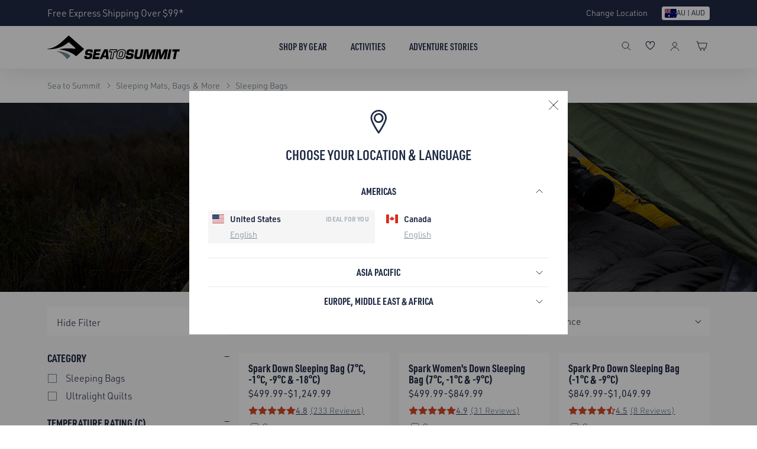

--- FILE ---
content_type: text/html; charset=utf-8
request_url: https://seatosummit.com.au/collections/sleeping-bags?variant=41273313099962
body_size: 89137
content:
<!doctype html>
<html class="no-js" lang="en" dir="ltr">
  <head>
    <link rel="preconnect" href="//cdn.shopify.com" crossorigin>
    <link rel="preconnect" href="//use.typekit.net" crossorigin>
    
    
<link rel="preload" href="//seatosummit.com.au/cdn/shop/t/267/assets/common.min.css?v=33660109673278305641767669565" as="style" onload="this.onload=null;this.rel='stylesheet'">
<noscript><link rel="stylesheet" href="//seatosummit.com.au/cdn/shop/t/267/assets/common.min.css?v=33660109673278305641767669565"></noscript>

  <link rel="alternate" hreflang="en-us" href="https://seatosummit.com/collections/sleeping-bags" />
  <link rel="alternate" hreflang="en-ca" href="https://seatosummit.com/en-ca/collections/sleeping-bags" />
  <link rel="alternate" hreflang="en-au" href="https://seatosummit.com.au/collections/sleeping-bags" />
  <link rel="alternate" hreflang="en-de" href="https://seatosummit.eu/collections/sleeping-bags" />
  <link rel="alternate" hreflang="de-de" href="https://seatosummit.eu/de/collections/sleeping-bags" />
  <link rel="alternate" hreflang="de-ch" href="https://seatosummit.eu/de-ch/collections/sleeping-bags" />
  <link rel="alternate" hreflang="fr-ch" href="https://seatosummit.eu/fr-ch/collections/sleeping-bags" />
  <link rel="alternate" hreflang="it-ch" href="https://seatosummit.eu/it-ch/collections/sleeping-bags" />
  <link rel="alternate" hreflang="en-ch" href="https://seatosummit.eu/en-ch/collections/sleeping-bags" />
  <link rel="alternate" hreflang="de-at" href="https://seatosummit.eu/de-at/collections/sleeping-bags" />
  <link rel="alternate" hreflang="en-at" href="https://seatosummit.eu/en-at/collections/sleeping-bags" />
  <link rel="alternate" hreflang="en-be" href="https://seatosummit.eu/en-be/collections/sleeping-bags" />
  <link rel="alternate" hreflang="fr-be" href="https://seatosummit.eu/fr-be/collections/sleeping-bags" />
  <link rel="alternate" hreflang="en-cz" href="https://seatosummit.eu/en-cz/collections/sleeping-bags" />
  <link rel="alternate" hreflang="de-cz" href="https://seatosummit.eu/de-cz/collections/sleeping-bags" />
  <link rel="alternate" hreflang="en-lu" href="https://seatosummit.eu/en-lu/collections/sleeping-bags" />
  <link rel="alternate" hreflang="de-lu" href="https://seatosummit.eu/de-lu/collections/sleeping-bags" />
  <link rel="alternate" hreflang="fr-lu" href="https://seatosummit.eu/fr-lu/collections/sleeping-bags" />
  <link rel="alternate" hreflang="en-nl" href="https://seatosummit.eu/en-nl/collections/sleeping-bags" />
  <link rel="alternate" hreflang="en-no" href="https://seatosummit.eu/en-no/collections/sleeping-bags" />
  <link rel="alternate" hreflang="en-fr" href="https://seatosummit.eu/en-fr/collections/sleeping-bags" />
  <link rel="alternate" hreflang="fr-fr" href="https://seatosummit.eu/fr-fr/collections/sleeping-bags" />
  <link rel="alternate" hreflang="en-it" href="https://seatosummit.eu/en-it/collections/sleeping-bags" />
  <link rel="alternate" hreflang="it-it" href="https://seatosummit.eu/it-it/collections/sleeping-bags" />
  <link rel="alternate" hreflang="en-dk" href="https://seatosummit.eu/en-dk/collections/sleeping-bags" />
  <link rel="alternate" hreflang="en-se" href="https://seatosummit.eu/en-se/collections/sleeping-bags" />
  <link rel="alternate" hreflang="x-default" href="https://seatosummit.com/collections/sleeping-bags" />


    

    
      <meta name='google-site-verification' content='LpKSHDhHpoxLpv6TPD6GIpDFJhLXC-SFU9pfX25duo8'>
      <meta name='facebook-domain-verification' content='eqygcl6b8qdplb0m0oytfxy0mn1nze'>
    

    <meta charset="utf-8">
    <meta http-equiv="X-UA-Compatible" content="IE=edge"><link rel="canonical" href="https://seatosummit.com.au/collections/sleeping-bags"><meta name="viewport" content="width=device-width,initial-scale=1">

    <!-- Favicon --><link rel="shortcut icon" type="image/svg+xml" href="//seatosummit.com.au/cdn/shop/t/267/assets/favicon.svg?v=44264703966432572881741054635">
<link rel="apple-touch-icon" sizes="144x144" href="//seatosummit.com.au/cdn/shop/files/favicon_144x144.png?v=1648435936">

<link rel="manifest" href="//seatosummit.com.au/cdn/shop/t/267/assets/site.webmanifest?v=3782836454741651191743393227">
<link rel="mask-icon" href="//seatosummit.com.au/cdn/shop/t/267/assets/safari-pinned-tab.svg?v=22314082409854539281741054637" color="#0c1b2a">
<meta name="msapplication-TileColor" content="#1F2A44">
<meta name="msapplication-config" content="//seatosummit.com.au/cdn/shop/t/267/assets/browserconfig.xml?v=23450568608097507981741054637">
<meta name="theme-color" content="#ffffff"><!-- Title -->
    <title>Ultralight &amp; Compact Sleeping Bags | Camping &amp; Hiking - Sea to Summit</title>

    <!-- Meta Desc --><meta name="description" content="Shop Sea to Summit’s range of outdoor, camping &amp; hiking sleeping bags. Ultralight and compact, our synthetic and down sleeping bags are engineered for superior comfort &amp; packability. Enjoy free shipping over $49.99.">
      <link rel="stylesheet" href="https://use.typekit.net/rke5sfi.css">
    

    
    
      
        <!-- Google Tag Manager -->
        <script>(function(w,d,s,l,i){w[l]=w[l]||[];w[l].push({'gtm.start':
          new Date().getTime(),event:'gtm.js'});var f=d.getElementsByTagName(s)[0],
          j=d.createElement(s),dl=l!='dataLayer'?'&l='+l:'';j.async=true;j.src=
          'https://www.googletagmanager.com/gtm.js?id='+i+dl;f.parentNode.insertBefore(j,f);
          })(window,document,'script','dataLayer','GTM-KJT5LR6');</script>
          <!-- End Google Tag Manager -->
      
    <!-- SEO and Social Media Meta -->

<meta property="og:site_name" content="Sea to Summit Australia">
<meta property="og:url" content="https://seatosummit.com.au/collections/sleeping-bags">
<meta property="og:title" content="Ultralight &amp; Compact Sleeping Bags | Camping &amp; Hiking - Sea to Summit">
<meta property="og:type" content="product.group">
<meta property="og:description" content="Shop Sea to Summit’s range of outdoor, camping &amp; hiking sleeping bags. Ultralight and compact, our synthetic and down sleeping bags are engineered for superior comfort &amp; packability. Enjoy free shipping over $49.99."><meta property="og:image" content="http://seatosummit.com.au/cdn/shop/collections/sea-to-summit-sleeping-bags.jpg?v=1740466596">
  <meta property="og:image:secure_url" content="https://seatosummit.com.au/cdn/shop/collections/sea-to-summit-sleeping-bags.jpg?v=1740466596">
  <meta property="og:image:width" content="1930">
  <meta property="og:image:height" content="320"><meta name="twitter:card" content="summary_large_image">
<meta name="twitter:title" content="Ultralight &amp; Compact Sleeping Bags | Camping &amp; Hiking - Sea to Summit">
<meta name="twitter:description" content="Shop Sea to Summit’s range of outdoor, camping &amp; hiking sleeping bags. Ultralight and compact, our synthetic and down sleeping bags are engineered for superior comfort &amp; packability. Enjoy free shipping over $49.99.">
<script>
      window.routes = {
        predictive_search_url: '/search/suggest'
      };
      
      window.sts_i18n = {
        addtoCompare:               `Compare`,
        addToCart:                  `Add to cart`,
        soldOut:                    `Notify Me When It’s Available`,
        unavailable:                `Unavailable`,
        rating_text:                `Rating: {{ rating }} out of 5 stars`,
        review_summary:             `{{ rating }} out of 5 stars based on {{ reviews_count }} reviews`,
        review_singular:            `Review`,
        review_plural:              `Reviews`,
        review_rating_empty_state:  `Be the first to review this product <u>here</u>!`,
        next:                       `Next`,
        previous:                   `Previous`,
        days:                       `days`,
        day:                        `day`,
      }
    </script>

    <!-- Begin - Shopify Header Hooks -->
    <script>window.performance && window.performance.mark && window.performance.mark('shopify.content_for_header.start');</script><meta name="facebook-domain-verification" content="1q66gl0odtci3ikrdizvvfifqu712o">
<meta name="google-site-verification" content="D02qE8vzUWjKvEOdL4sPiTc7ur__b1QzjMCADV8J7RM">
<meta id="shopify-digital-wallet" name="shopify-digital-wallet" content="/61482172602/digital_wallets/dialog">
<meta name="shopify-checkout-api-token" content="64e8196c5ec4b46cb9445d3dfaa52594">
<meta id="in-context-paypal-metadata" data-shop-id="61482172602" data-venmo-supported="false" data-environment="production" data-locale="en_US" data-paypal-v4="true" data-currency="AUD">
<link rel="alternate" type="application/atom+xml" title="Feed" href="/collections/sleeping-bags.atom" />
<link rel="alternate" type="application/json+oembed" href="https://seatosummit.com.au/collections/sleeping-bags.oembed">
<script async="async" src="/checkouts/internal/preloads.js?locale=en-AU"></script>
<link rel="preconnect" href="https://shop.app" crossorigin="anonymous">
<script async="async" src="https://shop.app/checkouts/internal/preloads.js?locale=en-AU&shop_id=61482172602" crossorigin="anonymous"></script>
<script id="apple-pay-shop-capabilities" type="application/json">{"shopId":61482172602,"countryCode":"AU","currencyCode":"AUD","merchantCapabilities":["supports3DS"],"merchantId":"gid:\/\/shopify\/Shop\/61482172602","merchantName":"Sea to Summit Australia","requiredBillingContactFields":["postalAddress","email","phone"],"requiredShippingContactFields":["postalAddress","email","phone"],"shippingType":"shipping","supportedNetworks":["visa","masterCard","amex","jcb"],"total":{"type":"pending","label":"Sea to Summit Australia","amount":"1.00"},"shopifyPaymentsEnabled":true,"supportsSubscriptions":true}</script>
<script id="shopify-features" type="application/json">{"accessToken":"64e8196c5ec4b46cb9445d3dfaa52594","betas":["rich-media-storefront-analytics"],"domain":"seatosummit.com.au","predictiveSearch":true,"shopId":61482172602,"locale":"en"}</script>
<script>var Shopify = Shopify || {};
Shopify.shop = "sea-to-summit-australia.myshopify.com";
Shopify.locale = "en";
Shopify.currency = {"active":"AUD","rate":"1.0"};
Shopify.country = "AU";
Shopify.theme = {"name":"sea-to-summit\/sts-au-main","id":143583412410,"schema_name":"One STS Theme","schema_version":"2.3.0","theme_store_id":null,"role":"main"};
Shopify.theme.handle = "null";
Shopify.theme.style = {"id":null,"handle":null};
Shopify.cdnHost = "seatosummit.com.au/cdn";
Shopify.routes = Shopify.routes || {};
Shopify.routes.root = "/";</script>
<script type="module">!function(o){(o.Shopify=o.Shopify||{}).modules=!0}(window);</script>
<script>!function(o){function n(){var o=[];function n(){o.push(Array.prototype.slice.apply(arguments))}return n.q=o,n}var t=o.Shopify=o.Shopify||{};t.loadFeatures=n(),t.autoloadFeatures=n()}(window);</script>
<script>
  window.ShopifyPay = window.ShopifyPay || {};
  window.ShopifyPay.apiHost = "shop.app\/pay";
  window.ShopifyPay.redirectState = null;
</script>
<script id="shop-js-analytics" type="application/json">{"pageType":"collection"}</script>
<script defer="defer" async type="module" src="//seatosummit.com.au/cdn/shopifycloud/shop-js/modules/v2/client.init-shop-cart-sync_BApSsMSl.en.esm.js"></script>
<script defer="defer" async type="module" src="//seatosummit.com.au/cdn/shopifycloud/shop-js/modules/v2/chunk.common_CBoos6YZ.esm.js"></script>
<script type="module">
  await import("//seatosummit.com.au/cdn/shopifycloud/shop-js/modules/v2/client.init-shop-cart-sync_BApSsMSl.en.esm.js");
await import("//seatosummit.com.au/cdn/shopifycloud/shop-js/modules/v2/chunk.common_CBoos6YZ.esm.js");

  window.Shopify.SignInWithShop?.initShopCartSync?.({"fedCMEnabled":true,"windoidEnabled":true});

</script>
<script>
  window.Shopify = window.Shopify || {};
  if (!window.Shopify.featureAssets) window.Shopify.featureAssets = {};
  window.Shopify.featureAssets['shop-js'] = {"shop-cart-sync":["modules/v2/client.shop-cart-sync_DJczDl9f.en.esm.js","modules/v2/chunk.common_CBoos6YZ.esm.js"],"init-fed-cm":["modules/v2/client.init-fed-cm_BzwGC0Wi.en.esm.js","modules/v2/chunk.common_CBoos6YZ.esm.js"],"init-windoid":["modules/v2/client.init-windoid_BS26ThXS.en.esm.js","modules/v2/chunk.common_CBoos6YZ.esm.js"],"shop-cash-offers":["modules/v2/client.shop-cash-offers_DthCPNIO.en.esm.js","modules/v2/chunk.common_CBoos6YZ.esm.js","modules/v2/chunk.modal_Bu1hFZFC.esm.js"],"shop-button":["modules/v2/client.shop-button_D_JX508o.en.esm.js","modules/v2/chunk.common_CBoos6YZ.esm.js"],"init-shop-email-lookup-coordinator":["modules/v2/client.init-shop-email-lookup-coordinator_DFwWcvrS.en.esm.js","modules/v2/chunk.common_CBoos6YZ.esm.js"],"shop-toast-manager":["modules/v2/client.shop-toast-manager_tEhgP2F9.en.esm.js","modules/v2/chunk.common_CBoos6YZ.esm.js"],"shop-login-button":["modules/v2/client.shop-login-button_DwLgFT0K.en.esm.js","modules/v2/chunk.common_CBoos6YZ.esm.js","modules/v2/chunk.modal_Bu1hFZFC.esm.js"],"avatar":["modules/v2/client.avatar_BTnouDA3.en.esm.js"],"init-shop-cart-sync":["modules/v2/client.init-shop-cart-sync_BApSsMSl.en.esm.js","modules/v2/chunk.common_CBoos6YZ.esm.js"],"pay-button":["modules/v2/client.pay-button_BuNmcIr_.en.esm.js","modules/v2/chunk.common_CBoos6YZ.esm.js"],"init-shop-for-new-customer-accounts":["modules/v2/client.init-shop-for-new-customer-accounts_DrjXSI53.en.esm.js","modules/v2/client.shop-login-button_DwLgFT0K.en.esm.js","modules/v2/chunk.common_CBoos6YZ.esm.js","modules/v2/chunk.modal_Bu1hFZFC.esm.js"],"init-customer-accounts-sign-up":["modules/v2/client.init-customer-accounts-sign-up_TlVCiykN.en.esm.js","modules/v2/client.shop-login-button_DwLgFT0K.en.esm.js","modules/v2/chunk.common_CBoos6YZ.esm.js","modules/v2/chunk.modal_Bu1hFZFC.esm.js"],"shop-follow-button":["modules/v2/client.shop-follow-button_C5D3XtBb.en.esm.js","modules/v2/chunk.common_CBoos6YZ.esm.js","modules/v2/chunk.modal_Bu1hFZFC.esm.js"],"checkout-modal":["modules/v2/client.checkout-modal_8TC_1FUY.en.esm.js","modules/v2/chunk.common_CBoos6YZ.esm.js","modules/v2/chunk.modal_Bu1hFZFC.esm.js"],"init-customer-accounts":["modules/v2/client.init-customer-accounts_C0Oh2ljF.en.esm.js","modules/v2/client.shop-login-button_DwLgFT0K.en.esm.js","modules/v2/chunk.common_CBoos6YZ.esm.js","modules/v2/chunk.modal_Bu1hFZFC.esm.js"],"lead-capture":["modules/v2/client.lead-capture_Cq0gfm7I.en.esm.js","modules/v2/chunk.common_CBoos6YZ.esm.js","modules/v2/chunk.modal_Bu1hFZFC.esm.js"],"shop-login":["modules/v2/client.shop-login_BmtnoEUo.en.esm.js","modules/v2/chunk.common_CBoos6YZ.esm.js","modules/v2/chunk.modal_Bu1hFZFC.esm.js"],"payment-terms":["modules/v2/client.payment-terms_BHOWV7U_.en.esm.js","modules/v2/chunk.common_CBoos6YZ.esm.js","modules/v2/chunk.modal_Bu1hFZFC.esm.js"]};
</script>
<script>(function() {
  var isLoaded = false;
  function asyncLoad() {
    if (isLoaded) return;
    isLoaded = true;
    var urls = ["https:\/\/cdn-bundler.nice-team.net\/app\/js\/bundler.js?shop=sea-to-summit-australia.myshopify.com","https:\/\/cdn.rebuyengine.com\/onsite\/js\/rebuy.js?shop=sea-to-summit-australia.myshopify.com"];
    for (var i = 0; i < urls.length; i++) {
      var s = document.createElement('script');
      s.type = 'text/javascript';
      s.async = true;
      s.src = urls[i];
      var x = document.getElementsByTagName('script')[0];
      x.parentNode.insertBefore(s, x);
    }
  };
  if(window.attachEvent) {
    window.attachEvent('onload', asyncLoad);
  } else {
    window.addEventListener('load', asyncLoad, false);
  }
})();</script>
<script id="__st">var __st={"a":61482172602,"offset":28800,"reqid":"cb95169a-5352-4fcc-83ce-e7044b03f8a1-1768870018","pageurl":"seatosummit.com.au\/collections\/sleeping-bags?variant=41273313099962","u":"2694fa90a17e","p":"collection","rtyp":"collection","rid":286982799546};</script>
<script>window.ShopifyPaypalV4VisibilityTracking = true;</script>
<script id="captcha-bootstrap">!function(){'use strict';const t='contact',e='account',n='new_comment',o=[[t,t],['blogs',n],['comments',n],[t,'customer']],c=[[e,'customer_login'],[e,'guest_login'],[e,'recover_customer_password'],[e,'create_customer']],r=t=>t.map((([t,e])=>`form[action*='/${t}']:not([data-nocaptcha='true']) input[name='form_type'][value='${e}']`)).join(','),a=t=>()=>t?[...document.querySelectorAll(t)].map((t=>t.form)):[];function s(){const t=[...o],e=r(t);return a(e)}const i='password',u='form_key',d=['recaptcha-v3-token','g-recaptcha-response','h-captcha-response',i],f=()=>{try{return window.sessionStorage}catch{return}},m='__shopify_v',_=t=>t.elements[u];function p(t,e,n=!1){try{const o=window.sessionStorage,c=JSON.parse(o.getItem(e)),{data:r}=function(t){const{data:e,action:n}=t;return t[m]||n?{data:e,action:n}:{data:t,action:n}}(c);for(const[e,n]of Object.entries(r))t.elements[e]&&(t.elements[e].value=n);n&&o.removeItem(e)}catch(o){console.error('form repopulation failed',{error:o})}}const l='form_type',E='cptcha';function T(t){t.dataset[E]=!0}const w=window,h=w.document,L='Shopify',v='ce_forms',y='captcha';let A=!1;((t,e)=>{const n=(g='f06e6c50-85a8-45c8-87d0-21a2b65856fe',I='https://cdn.shopify.com/shopifycloud/storefront-forms-hcaptcha/ce_storefront_forms_captcha_hcaptcha.v1.5.2.iife.js',D={infoText:'Protected by hCaptcha',privacyText:'Privacy',termsText:'Terms'},(t,e,n)=>{const o=w[L][v],c=o.bindForm;if(c)return c(t,g,e,D).then(n);var r;o.q.push([[t,g,e,D],n]),r=I,A||(h.body.append(Object.assign(h.createElement('script'),{id:'captcha-provider',async:!0,src:r})),A=!0)});var g,I,D;w[L]=w[L]||{},w[L][v]=w[L][v]||{},w[L][v].q=[],w[L][y]=w[L][y]||{},w[L][y].protect=function(t,e){n(t,void 0,e),T(t)},Object.freeze(w[L][y]),function(t,e,n,w,h,L){const[v,y,A,g]=function(t,e,n){const i=e?o:[],u=t?c:[],d=[...i,...u],f=r(d),m=r(i),_=r(d.filter((([t,e])=>n.includes(e))));return[a(f),a(m),a(_),s()]}(w,h,L),I=t=>{const e=t.target;return e instanceof HTMLFormElement?e:e&&e.form},D=t=>v().includes(t);t.addEventListener('submit',(t=>{const e=I(t);if(!e)return;const n=D(e)&&!e.dataset.hcaptchaBound&&!e.dataset.recaptchaBound,o=_(e),c=g().includes(e)&&(!o||!o.value);(n||c)&&t.preventDefault(),c&&!n&&(function(t){try{if(!f())return;!function(t){const e=f();if(!e)return;const n=_(t);if(!n)return;const o=n.value;o&&e.removeItem(o)}(t);const e=Array.from(Array(32),(()=>Math.random().toString(36)[2])).join('');!function(t,e){_(t)||t.append(Object.assign(document.createElement('input'),{type:'hidden',name:u})),t.elements[u].value=e}(t,e),function(t,e){const n=f();if(!n)return;const o=[...t.querySelectorAll(`input[type='${i}']`)].map((({name:t})=>t)),c=[...d,...o],r={};for(const[a,s]of new FormData(t).entries())c.includes(a)||(r[a]=s);n.setItem(e,JSON.stringify({[m]:1,action:t.action,data:r}))}(t,e)}catch(e){console.error('failed to persist form',e)}}(e),e.submit())}));const S=(t,e)=>{t&&!t.dataset[E]&&(n(t,e.some((e=>e===t))),T(t))};for(const o of['focusin','change'])t.addEventListener(o,(t=>{const e=I(t);D(e)&&S(e,y())}));const B=e.get('form_key'),M=e.get(l),P=B&&M;t.addEventListener('DOMContentLoaded',(()=>{const t=y();if(P)for(const e of t)e.elements[l].value===M&&p(e,B);[...new Set([...A(),...v().filter((t=>'true'===t.dataset.shopifyCaptcha))])].forEach((e=>S(e,t)))}))}(h,new URLSearchParams(w.location.search),n,t,e,['guest_login'])})(!0,!0)}();</script>
<script integrity="sha256-4kQ18oKyAcykRKYeNunJcIwy7WH5gtpwJnB7kiuLZ1E=" data-source-attribution="shopify.loadfeatures" defer="defer" src="//seatosummit.com.au/cdn/shopifycloud/storefront/assets/storefront/load_feature-a0a9edcb.js" crossorigin="anonymous"></script>
<script crossorigin="anonymous" defer="defer" src="//seatosummit.com.au/cdn/shopifycloud/storefront/assets/shopify_pay/storefront-65b4c6d7.js?v=20250812"></script>
<script data-source-attribution="shopify.dynamic_checkout.dynamic.init">var Shopify=Shopify||{};Shopify.PaymentButton=Shopify.PaymentButton||{isStorefrontPortableWallets:!0,init:function(){window.Shopify.PaymentButton.init=function(){};var t=document.createElement("script");t.src="https://seatosummit.com.au/cdn/shopifycloud/portable-wallets/latest/portable-wallets.en.js",t.type="module",document.head.appendChild(t)}};
</script>
<script data-source-attribution="shopify.dynamic_checkout.buyer_consent">
  function portableWalletsHideBuyerConsent(e){var t=document.getElementById("shopify-buyer-consent"),n=document.getElementById("shopify-subscription-policy-button");t&&n&&(t.classList.add("hidden"),t.setAttribute("aria-hidden","true"),n.removeEventListener("click",e))}function portableWalletsShowBuyerConsent(e){var t=document.getElementById("shopify-buyer-consent"),n=document.getElementById("shopify-subscription-policy-button");t&&n&&(t.classList.remove("hidden"),t.removeAttribute("aria-hidden"),n.addEventListener("click",e))}window.Shopify?.PaymentButton&&(window.Shopify.PaymentButton.hideBuyerConsent=portableWalletsHideBuyerConsent,window.Shopify.PaymentButton.showBuyerConsent=portableWalletsShowBuyerConsent);
</script>
<script data-source-attribution="shopify.dynamic_checkout.cart.bootstrap">document.addEventListener("DOMContentLoaded",(function(){function t(){return document.querySelector("shopify-accelerated-checkout-cart, shopify-accelerated-checkout")}if(t())Shopify.PaymentButton.init();else{new MutationObserver((function(e,n){t()&&(Shopify.PaymentButton.init(),n.disconnect())})).observe(document.body,{childList:!0,subtree:!0})}}));
</script>
<link id="shopify-accelerated-checkout-styles" rel="stylesheet" media="screen" href="https://seatosummit.com.au/cdn/shopifycloud/portable-wallets/latest/accelerated-checkout-backwards-compat.css" crossorigin="anonymous">
<style id="shopify-accelerated-checkout-cart">
        #shopify-buyer-consent {
  margin-top: 1em;
  display: inline-block;
  width: 100%;
}

#shopify-buyer-consent.hidden {
  display: none;
}

#shopify-subscription-policy-button {
  background: none;
  border: none;
  padding: 0;
  text-decoration: underline;
  font-size: inherit;
  cursor: pointer;
}

#shopify-subscription-policy-button::before {
  box-shadow: none;
}

      </style>

<script>window.performance && window.performance.mark && window.performance.mark('shopify.content_for_header.end');</script>

    <!-- Common/Main js file -->
    <script src="//seatosummit.com.au/cdn/shop/t/267/assets/common-js.min.js?v=166242871870011014421767669645" defer="defer"></script>
    
    <!-- begin-boost-pfs-filter-css --><link href="//seatosummit.com.au/cdn/shop/t/267/assets/boost-pfs-init.css?v=86445610292110086551741054652" rel="stylesheet" type="text/css" media="all" />
  <link rel="preload stylesheet" href="//seatosummit.com.au/cdn/shop/t/267/assets/boost-pfs-general.css?v=150055274911635676301741240549" as="style">
  <link rel="preload stylesheet" href="//seatosummit.com.au/cdn/shop/t/267/assets/boost-pfs-otp.css?v=65733799715148337991741240549" as="style">
  <link href="//seatosummit.com.au/cdn/shop/t/267/assets/boost-pfs-custom.css?v=133393596614900516471754880322" rel="stylesheet" type="text/css" media="all" />
<style data-id="boost-pfs-style">
    .boost-pfs-filter-option-title-text {color: rgba(31,42,68,1);font-size: 18px;font-weight: 700;text-transform: uppercase;font-family: urw-din-condensed;}

   .boost-pfs-filter-tree-v .boost-pfs-filter-option-title-text:before {border-top-color: rgba(31,42,68,1);}
    .boost-pfs-filter-tree-v .boost-pfs-filter-option.boost-pfs-filter-option-collapsed .boost-pfs-filter-option-title-text:before {border-bottom-color: rgba(31,42,68,1);}
    .boost-pfs-filter-tree-h .boost-pfs-filter-option-title-heading:before {border-right-color: rgba(31,42,68,1);
        border-bottom-color: rgba(31,42,68,1);}

    .boost-pfs-filter-refine-by .boost-pfs-filter-option-title h3 {color: rgba(31,42,68,1);}

    .boost-pfs-filter-option-content .boost-pfs-filter-option-item-list .boost-pfs-filter-option-item button,
    .boost-pfs-filter-option-content .boost-pfs-filter-option-item-list .boost-pfs-filter-option-item .boost-pfs-filter-button,
    .boost-pfs-filter-option-range-amount input,
    .boost-pfs-filter-tree-v .boost-pfs-filter-refine-by .boost-pfs-filter-refine-by-items .refine-by-item,
    .boost-pfs-filter-refine-by-wrapper-v .boost-pfs-filter-refine-by .boost-pfs-filter-refine-by-items .refine-by-item,
    .boost-pfs-filter-refine-by .boost-pfs-filter-option-title,
    .boost-pfs-filter-refine-by .boost-pfs-filter-refine-by-items .refine-by-item>a,
    .boost-pfs-filter-refine-by>span,
    .boost-pfs-filter-clear,
    .boost-pfs-filter-clear-all{color: rgba(31,42,68,1);font-size: 16px;font-family: urw-din;}
    .boost-pfs-filter-tree-h .boost-pfs-filter-pc .boost-pfs-filter-refine-by-items .refine-by-item .boost-pfs-filter-clear .refine-by-type,
    .boost-pfs-filter-refine-by-wrapper-h .boost-pfs-filter-pc .boost-pfs-filter-refine-by-items .refine-by-item .boost-pfs-filter-clear .refine-by-type {color: rgba(31,42,68,1);}

    .boost-pfs-filter-option-multi-level-collections .boost-pfs-filter-option-multi-level-list .boost-pfs-filter-option-item .boost-pfs-filter-button-arrow .boost-pfs-arrow:before,
    .boost-pfs-filter-option-multi-level-tag .boost-pfs-filter-option-multi-level-list .boost-pfs-filter-option-item .boost-pfs-filter-button-arrow .boost-pfs-arrow:before {border-right: 1px solid rgba(31,42,68,1);
        border-bottom: 1px solid rgba(31,42,68,1);}

    .boost-pfs-filter-refine-by-wrapper-v .boost-pfs-filter-refine-by .boost-pfs-filter-refine-by-items .refine-by-item .boost-pfs-filter-clear:after,
    .boost-pfs-filter-refine-by-wrapper-v .boost-pfs-filter-refine-by .boost-pfs-filter-refine-by-items .refine-by-item .boost-pfs-filter-clear:before,
    .boost-pfs-filter-tree-v .boost-pfs-filter-refine-by .boost-pfs-filter-refine-by-items .refine-by-item .boost-pfs-filter-clear:after,
    .boost-pfs-filter-tree-v .boost-pfs-filter-refine-by .boost-pfs-filter-refine-by-items .refine-by-item .boost-pfs-filter-clear:before,
    .boost-pfs-filter-refine-by-wrapper-h .boost-pfs-filter-pc .boost-pfs-filter-refine-by-items .refine-by-item .boost-pfs-filter-clear:after,
    .boost-pfs-filter-refine-by-wrapper-h .boost-pfs-filter-pc .boost-pfs-filter-refine-by-items .refine-by-item .boost-pfs-filter-clear:before,
    .boost-pfs-filter-tree-h .boost-pfs-filter-pc .boost-pfs-filter-refine-by-items .refine-by-item .boost-pfs-filter-clear:after,
    .boost-pfs-filter-tree-h .boost-pfs-filter-pc .boost-pfs-filter-refine-by-items .refine-by-item .boost-pfs-filter-clear:before {border-top-color: rgba(31,42,68,1);}
    .boost-pfs-filter-option-range-slider .noUi-value-horizontal {color: rgba(31,42,68,1);}

    .boost-pfs-filter-tree-mobile-button button,
    .boost-pfs-filter-top-sorting-mobile button {background: rgba(255,255,255,1) !important;}
    .boost-pfs-filter-top-sorting-mobile button>span:after {}
  </style><!-- end-boost-pfs-filter-css -->

    
    <!-- Swiper JS -->
    <script src="https://cdn.jsdelivr.net/npm/swiper@11/swiper-bundle.min.js" defer></script>

      
<link rel="preload" href="//seatosummit.com.au/cdn/shop/t/267/assets/boost-collection.min.css?v=156438881730448157801755485334" as="style" onload="this.onload=null;this.rel='stylesheet'">
<noscript><link rel="stylesheet" href="//seatosummit.com.au/cdn/shop/t/267/assets/boost-collection.min.css?v=156438881730448157801755485334"></noscript>
      <script src="//seatosummit.com.au/cdn/shop/t/267/assets/activities.js?v=54364202442753214801743393220" defer></script>
    

    

    

    


    

       

    

    
      <!-- Yotpo script -->
      <script type='text/javascript'>(function e(){var e=document.createElement("script");e.type="text/javascript",e.defer=true,e.src="//staticw2.yotpo.com/07w3OnoxNdoPEdVOdd7qPYR8FhBjv6dKHIOETUEM/widget.js";var t=document.getElementsByTagName("script")[0];t.parentNode.insertBefore(e,t)})();</script>
    

    
    <!-- begin-boost-pfs-js --><script>
  /* Declare bcSfFilterConfig variable */
  var boostPFSAppConfig = {
    api: {
      filterUrl: 'https://services.mybcapps.com/bc-sf-filter/filter',
      searchUrl: 'https://services.mybcapps.com/bc-sf-filter/search',
      suggestionUrl: 'https://services.mybcapps.com/bc-sf-filter/search/suggest',
      productsUrl: 'https://services.mybcapps.com/bc-sf-filter/search/products',
      analyticsUrl: 'https://lambda.mybcapps.com/e'
    },
    shop: {
      name: 'Sea to Summit Australia',
      url: 'https://seatosummit.com.au',
      domain: 'sea-to-summit-australia.myshopify.com',
      currency: 'AUD',
      money_format: "\u0026#36;{{amount}}",
      money_format_with_currency: "\u0026#36;{{amount}} AUD"
    },
    general: {
      file_url: "//seatosummit.com.au/cdn/shop/files/?v=56296",
      asset_url: "//seatosummit.com.au/cdn/shop/t/267/assets/boost-pfs.js?v=56296",
      collection_id: 286982799546,
      collection_handle: "sleeping-bags",
      collection_product_count: 15,
      
      collection_count: 15,
      
      
      theme_id: 143583412410,
      collection_tags: null,
      current_tags: null,
      default_sort_by: "best-selling",
      swatch_extension: "png",
      no_image_url: "//seatosummit.com.au/cdn/shop/t/267/assets/boost-pfs-no-image.gif?v=45510820439899768411741054636",
      search_term: "",
      template: "collection",currencies: ["AUD"],
      current_currency:"AUD",published_locales: {"en":true},
      current_locale:"en",
      isInitFilter:true,
      addOnVisualMerchandising: null
    },
    
    settings: {"general":{"productAndVariantAvailable":false,"availableAfterFiltering":false,"activeFilterScrollbar":true,"showFilterOptionCount":true,"showSingleOption":false,"showOutOfStockOption":false,"collapseOnPCByDefault":false,"collapseOnMobileByDefault":false,"keepToggleState":true,"showRefineBy":true,"capitalizeFilterOptionValues":true,"paginationType":"default","showLoading":false,"activeScrollToTop":false,"customSortingList":"manual|number-extra-sort1-descending|price-ascending|price-descending|title-ascending|title-descending|created-descending|best-selling","enableAjaxCart":false,"ajaxCartStyle":"slide","selectOptionInProductItem":false,"changeMobileButtonLabel":false,"sortingAvailableFirst":true,"showVariantImageBasedOn":"color","addCollectionToProductUrl":false,"showVariantImageBasedOnSelectedFilter":"pf_opt_color","urlScheme":2,"isShortenUrlParam":true,"shortenUrlParamList":["pf_v_vendor:vendor","pf_pt_product_type:product_type","pf_p_price:price","pf_pt_collection:collection","pf_t_best_use:best_use","pf_w_weight_g:weight_g","pf_opt_color:color","pf_r_review_ratings:review_ratings","pf_st_stock_status:stock_status","pf_c_category:category","pf_t_season_rating:season_rating","pf_t_features:features","pf_t_sleeping_bag_liner_type:sleeping_bag_liner_type","pf_opt_shape:shape","pf_t_category:category1","pf_t_weight:weight","pf_opt_temp_rating:temp_rating","pf_t_sleeping_bag_type:sleeping_bag_type","pf_t_sleeping_bag_shape:sleeping_bag_shape","pf_opt_size:size","pf_c_collection:collection1","pf_t_sleeping_capacity:sleeping_capacity","pf_t_season:season","pf_t_design_type:design_type","pf_mlt_category:category2","pf_pt_category:category3","pf_opt_type:type1","pf_t_packability:packability","pf_t_performance:performance","pf_t_type:type1_2","pf_t_save_with_sets:save_with_sets","pf_t_discount_tier:discount_tier","pf_vp_variants_price:variants_price","pf_vp_price2:price2","pf_vp_filter_by_price:filter_by_price","pf_vp_price:price3","pf_p_price_old:price_old","pf_mlt_discount_tiers:discount_tiers","pf_mlt_discount:discount","pf_mlt_multi_level_tags:multi_level_tags","pf_t_series:series","pf_t_model:model","pf_mlt_series:series1","pf_mlt_weight_packability:weight_packability","pf_mlt_climate:climate","pf_t_gear:gear","pf_mlt_save_with_sets:save_with_sets1","pf_t_product_type:product_type1","pf_t_features_old:features_old","pf_mlt_features:features1","pf_t_collection:collection2","pf_mlt_discount_tier:discount_tier1"],"enableCollectionSearch":false,"collectionSearchLabel":"Search products","swatchImageVersion":8,"enableTrackingOrderRevenue":true},"search":{"enableSuggestion":true,"showSuggestionProductVendor":false,"showSuggestionProductPrice":true,"showSuggestionProductSalePrice":true,"showSuggestionProductSku":false,"showSuggestionProductImage":true,"productAvailable":false,"suggestionBlocks":[{"type":"products","label":"Products","status":"active","number":6},{"type":"suggestions","label":"Popular suggestions","status":"active","number":5},{"type":"collections","label":"Collections","status":"active","number":3,"excludedValues":[]},{"type":"pages","label":"Blog & Pages","status":"active","number":3}],"searchBoxOnclick":{"recentSearch":{"label":"Recent searches","status":true,"number":"3"},"searchTermSuggestion":{"label":"Popular searches","status":true,"data":["bag","sleeping bag","pillow","dry bag","gaiters","sleeping mat","liner","ultralight","tent","towel"],"backup":["ultralight tents","dry bags","down sleeping bags"],"type":"based_on_data"},"productSuggestion":{"label":"Trending products","status":true,"data":["7051135484090","7315055706298","7051130601658","7051096588474","7051135254714","7403267915962","7051118936250","8182188146874","7051110908090","7051119034554"],"backup":[7051097702586,7051130732730],"type":"based_on_data"}},"suggestionNoResult":{"search_terms":{"label":"Popular searches","status":true,"data":["pillow","sleeping bag","dry bag","sleeping mat","towel","ultralight tents"],"type":"manually","backup":["1","sleeping bag","bag","spork","pillow","detour","backpack","the","dry bags","dry bag"]},"products":{"label":"Trending products","status":true,"data":["folding-bucket","lightweight-dry-bag","aeros-pillow-ultra-light","stretch-loc-straps","ultra-sil-day-pack","down-wash-kit","tpu-guide-waterproof-case-iphone-smartphone","horizon-insultated-mug","airlite-towel","side-release-field-repair-replacement-buckle"],"type":"based_on_data","backup":["aeros-pillow-premium","ether-light-xt-insulated-sleeping-pad","ether-light-xt-insulated-womens-sleeping-pad"]}},"suggestionStyle":"style2","suggestionStyle1ProductItemType":"list","suggestionStyle1ProductPosition":"none","suggestionStyle1ProductPerRow":"1","suggestionStyle2ProductItemType":"grid","suggestionStyle2ProductPosition":"right","suggestionStyle2ProductPerRow":"2","suggestionStyle3ProductItemType":"grid","suggestionStyle3ProductPosition":"right","suggestionStyle3ProductPerRow":"3","searchPanelBlocks":{"products":{"label":"Products","pageSize":25,"active":true,"displayImage":true},"collections":{"label":"Collections","pageSize":25,"active":true,"displayImage":true,"displayDescription":false,"excludedValues":[]},"pages":{"label":"Page & Blogs","pageSize":25,"active":true,"displayImage":true,"displayExcerpt":true},"searchTermSuggestions":{"label":"Popular searches","type":"manually","active":true,"backup":["1","sleeping bag","bag","spork","pillow","detour","backpack","the","dry bags","dry bag"],"searchTermList":["pillow","sleeping bag","dry bag","sleeping mat","towel","ultralight tents"]},"mostPopularProducts":{"label":"Trending products","type":"based_on_data","active":true,"backup":["aeros-pillow-premium","ether-light-xt-insulated-sleeping-pad","ether-light-xt-insulated-womens-sleeping-pad"],"productList":["folding-bucket","lightweight-dry-bag","aeros-pillow-ultra-light","stretch-loc-straps","ultra-sil-day-pack","down-wash-kit","tpu-guide-waterproof-case-iphone-smartphone","horizon-insultated-mug","airlite-towel","side-release-field-repair-replacement-buckle"]},"searchTips":{"label":"Search tips","searchTips":"Please double-check your spelling.{{ breakline }}Use more generic search terms.{{ breakline }}Enter fewer keywords.{{ breakline }}Try searching by product type, brand, model number or product feature.","active":false},"searchEmptyResultMessages":{"label":"We are sorry! We couldn't find results for \"{{ terms }}\".","active":true}},"scopedSuggestions":{"applyScopedSuggestion":false}},"backSettings":{"offSensitive":false},"actionlist":{"qvBtnBackgroundColor":"rgba(255||255||255||1)","qvBtnTextColor":"rgba(61||66||70||1)","qvBtnBorderColor":"rgba(255||255||255||1)","qvBtnHoverBackgroundColor":"rgba(61||66||70||1)","qvBtnHoverTextColor":"rgba(255||255||255||1)","qvBtnHoverBorderColor":"rgba(61||66||70||1)","atcBtnBackgroundColor":"rgba(255||255||255||1)","atcBtnTextColor":"rgba(61||66||70||1)","atcBtnBorderColor":"rgba(255||255||255||1)","atcBtnHoverBackgroundColor":"rgba(61||66||70||1)","atcBtnHoverTextColor":"rgba(255||255||255||1)","atcBtnHoverBorderColor":"rgba(61||66||70||1)","alStyle":"bc-al-style1","qvEnable":false,"atcEnable":false},"labelTranslations":{"en":{"refine":"Filter By","refineMobile":"Filter By","refineMobileCollapse":"Hide Filter","clear":"Clear","clearAll":"Clear All","viewMore":"View More","viewLess":"View Less","apply":"Apply","applyAll":"Apply All","close":"Close","back":"Back","showLimit":"Show","collectionAll":"All","under":"Under","above":"Above","ratingStar":"Star","ratingStars":"Stars","ratingUp":"& Up","showResult":"Show result","searchOptions":"Search Options","inCollectionSearch":"Search for products in this collection","loadPreviousPage":"Load Previous Page","listView":"List view","gridView":"Grid view","gridViewColumns":"Grid view - columns","loadMore":"Load more {{ amountProduct }} Products","loadMoreTotal":"{{ from }} - {{ to }} of {{ total }} Products","sortByOptions":{"sorting":"Sort by...","manual":"Relevance","number-extra-sort1-descending":"By Discount","price-ascending":"Price, Low to High","price-descending":"Price, High to Low","title-ascending":"Name, A-Z","title-descending":"Name, Z-A","created-descending":"Newest","best-selling":"Best Selling"},"recommendation":{"homepage-587604":"Just dropped","homepage-047550":"Best Sellers","collectionpage-074846":"Just dropped","collectionpage-732365":"Most Popular Products","productpage-177887":"Recently viewed","productpage-770160":"Frequently Bought Together","cartpage-715442":"Still interested in this?","cartpage-820127":"Similar Products"},"search":{"generalTitle":"Search","resultHeader":"Search results for \"{{ terms }}\"","resultNumber":"Showing {{ count }} results for \"{{ terms }}\"","seeAllProducts":"See all products","resultEmpty":"We are sorry! We couldn't find results for \"{{ terms }}\".","resultEmptyWithSuggestion":"Sorry, nothing matched \"{{ terms }}\". Check out these items instead?","searchTotalResult":"Showing {{ count }} result","searchTotalResults":"Showing {{ count }} results","searchPanelProduct":"Products","searchPanelCollection":"Collections","searchPanelPage":"Page & Blogs","searchTipsTitle":"Search tips","searchTipsContent":"Please double-check your spelling.{{ breakline }}Use more generic search terms.{{ breakline }}Enter fewer keywords.{{ breakline }}Try searching by product type, brand, model number or product feature."},"suggestion":{"viewAll":"View all {{ count }} products","didYouMean":"Did you mean: {{ terms }}?","searchBoxPlaceholder":"Search","suggestQuery":"Show {{ count }} results for {{ terms }}","instantSearchSuggestionsLabel":"Popular suggestions","instantSearchCollectionsLabel":"Collections","instantSearchProductsLabel":"Products","instantSearchPagesLabel":"Blog & Pages","searchBoxOnclickRecentSearchLabel":"Recent searches","searchBoxOnclickSearchTermLabel":"Popular searches","searchBoxOnclickProductsLabel":"Trending products","noSearchResultSearchTermLabel":"Popular searches","noSearchResultProductsLabel":"Trending products"},"error":{"noFilterResult":"No products in this collection yet","noSearchResult":"Sorry, no products matched the keyword","noProducts":"No products in this collection yet","noSuggestionResult":"Sorry, nothing found for \"{{ terms }}\".","noSuggestionProducts":"Sorry, nothing found for \"{{ terms }}\"."},"action_list":{"qvBtnLabel":"Quick View","qvAddToCartBtnLabel":"Add To Cart","qvSoldOutLabel":"Sold Out","qvSaleLabel":"Sale","qvViewFullDetails":"View Full Details","qvQuantity":"Quantity","atcAvailableLabel":"Add to Cart","atcSelectOptionsLabel":"Select Options","atcSoldOutLabel":"Sold Out","atcMiniCartSubtotalLabel":"Subtotal","atcMiniCartCheckoutLabel":"Checkout","atcMiniCartShopingCartLabel":"Your Cart","atcMiniCartEmptyCartLabel":"Your Cart Is Currently Empty","atcMiniCartViewCartLabel":"View cart","atcAddingToCartBtnLabel":"Adding","atcAddedToCartBtnLabel":"Added!","atcMiniCartCountItemLabel":"item","atcMiniCartCountItemLabelPlural":"items"},"defaultTheme":{"toolbarViewAs":"View as","toolbarProduct":"Product","toolbarProducts":"Products","productItemSoldOut":"Sold out","productItemSale":"Sale","productItemFrom":"from"},"recentlyViewed":{"recentProductHeading":"Recently Viewed Products"},"mostPopular":{"popularProductsHeading":"Popular Products"}}},"label":{"refine":"Filter By","refineMobile":"Filter By","refineMobileCollapse":"Hide Filter","clear":"Clear","clearAll":"Clear All","viewMore":"View More","viewLess":"View Less","apply":"Apply","applyAll":"Apply All","close":"Close","back":"Back","showLimit":"Show","collectionAll":"All","under":"Under","above":"Above","ratingStar":"Star","ratingStars":"Stars","ratingUp":"& Up","showResult":"Show result","searchOptions":"Search Options","inCollectionSearch":"Search for products in this collection","loadPreviousPage":"Load Previous Page","listView":"List view","gridView":"Grid view","gridViewColumns":"Grid view - columns","loadMore":"Load more {{ amountProduct }} Products","loadMoreTotal":"{{ from }} - {{ to }} of {{ total }} Products","sortByOptions":{"sorting":"Sort by...","manual":"Relevance","number-extra-sort1-descending":"By Discount","price-ascending":"Price, Low to High","price-descending":"Price, High to Low","title-ascending":"Name, A-Z","title-descending":"Name, Z-A","created-descending":"Newest","best-selling":"Best Selling"},"recommendation":{"homepage-587604":"Just dropped","homepage-047550":"Best Sellers","collectionpage-074846":"Just dropped","collectionpage-732365":"Most Popular Products","productpage-177887":"Recently viewed","productpage-770160":"Frequently Bought Together","cartpage-715442":"Still interested in this?","cartpage-820127":"Similar Products"},"search":{"generalTitle":"Search","resultHeader":"Search results for \"{{ terms }}\"","resultNumber":"Showing {{ count }} results for \"{{ terms }}\"","seeAllProducts":"See all products","resultEmpty":"We are sorry! We couldn't find results for \"{{ terms }}\".","resultEmptyWithSuggestion":"Sorry, nothing matched \"{{ terms }}\". Check out these items instead?","searchTotalResult":"Showing {{ count }} result","searchTotalResults":"Showing {{ count }} results","searchPanelProduct":"Products","searchPanelCollection":"Collections","searchPanelPage":"Page & Blogs","searchTipsTitle":"Search tips","searchTipsContent":"Please double-check your spelling.{{ breakline }}Use more generic search terms.{{ breakline }}Enter fewer keywords.{{ breakline }}Try searching by product type, brand, model number or product feature."},"suggestion":{"viewAll":"View all {{ count }} products","didYouMean":"Did you mean: {{ terms }}?","searchBoxPlaceholder":"Search","suggestQuery":"Show {{ count }} results for {{ terms }}","instantSearchSuggestionsLabel":"Popular suggestions","instantSearchCollectionsLabel":"Collections","instantSearchProductsLabel":"Products","instantSearchPagesLabel":"Blog & Pages","searchBoxOnclickRecentSearchLabel":"Recent searches","searchBoxOnclickSearchTermLabel":"Popular searches","searchBoxOnclickProductsLabel":"Trending products","noSearchResultSearchTermLabel":"Popular searches","noSearchResultProductsLabel":"Trending products"},"error":{"noFilterResult":"No products in this collection yet","noSearchResult":"Sorry, no products matched the keyword","noProducts":"No products in this collection yet","noSuggestionResult":"Sorry, nothing found for \"{{ terms }}\".","noSuggestionProducts":"Sorry, nothing found for \"{{ terms }}\"."},"action_list":{"qvBtnLabel":"Quick View","qvAddToCartBtnLabel":"Add To Cart","qvSoldOutLabel":"Sold Out","qvSaleLabel":"Sale","qvViewFullDetails":"View Full Details","qvQuantity":"Quantity","atcAvailableLabel":"Add to Cart","atcSelectOptionsLabel":"Select Options","atcSoldOutLabel":"Sold Out","atcMiniCartSubtotalLabel":"Subtotal","atcMiniCartCheckoutLabel":"Checkout","atcMiniCartShopingCartLabel":"Your Cart","atcMiniCartEmptyCartLabel":"Your Cart Is Currently Empty","atcMiniCartViewCartLabel":"View cart","atcAddingToCartBtnLabel":"Adding","atcAddedToCartBtnLabel":"Added!","atcMiniCartCountItemLabel":"item","atcMiniCartCountItemLabelPlural":"items"},"defaultTheme":{"toolbarViewAs":"View as","toolbarProduct":"Product","toolbarProducts":"Products","productItemSoldOut":"Sold out","productItemSale":"Sale","productItemFrom":"from"},"recentlyViewed":{"recentProductHeading":"Recently Viewed Products"},"mostPopular":{"popularProductsHeading":"Popular Products"}},"style":{"filterTitleTextColor":"rgba(31||42||68||1)","filterTitleFontSize":18,"filterTitleFontWeight":700,"filterTitleFontTransform":"uppercase","filterTitleFontFamily":"urw-din-condensed","filterOptionTextColor":"rgba(31||42||68||1)","filterOptionFontSize":16,"filterOptionFontFamily":"urw-din","filterMobileButtonTextColor":"","filterMobileButtonFontSize":"","filterMobileButtonFontWeight":"","filterMobileButtonFontTransform":"","filterMobileButtonFontFamily":"","filterMobileButtonBackgroundColor":"rgba(255||255||255||1)"},"searchEmptyResultMessages":{"label":"We are sorry! We couldn't find results for \"{{ terms }}\"."}},
    
    swatch_settings: {
      
    },
    
    default_sort_order: {"search":"","all":"manual"},
    
  };
  function mergeObject(obj1, obj2){
    var obj3 = {};
    for (var attr in obj1) { obj3[attr] = obj1[attr]; }
    for (var attr in obj2) { obj3[attr] = obj2[attr]; }
    return obj3;
  }
  if (typeof boostPFSConfig == 'undefined') {
    boostPFSConfig = {};
  }
  if (typeof boostPFSAppConfig != 'undefined') {
    boostPFSConfig = mergeObject(boostPFSConfig, boostPFSAppConfig);
  }
  if (typeof boostPFSThemeConfig != 'undefined') {
    boostPFSConfig = mergeObject(boostPFSConfig, boostPFSThemeConfig);
  }
</script>

<!-- Include Resources --><script defer src="//seatosummit.com.au/cdn/shop/t/267/assets/boost-pfs-vendor.js?v=13390126186657694401741054636"></script>
  <script defer src="//seatosummit.com.au/cdn/shop/t/267/assets/boost-pfs-core.js?v=99815513677506656711741054636"></script>
  <script defer src="//seatosummit.com.au/cdn/shop/t/267/assets/boost-pfs-filter.js?v=81337960974038780591767766742"></script>
  <script defer src="//seatosummit.com.au/cdn/shop/t/267/assets/boost-pfs-instant-search.js?v=156802683212096103821767766743"></script><!-- Initialize App -->
<script defer src="//seatosummit.com.au/cdn/shop/t/267/assets/boost-pfs-init.js?v=129472155610722777181755485335"></script>



  <!-- Instant search no result JSON data -->
  <script type="application/json" id="boost-pfs-instant-search-products-not-found-json">
	{
		"search_terms": ["pillow","sleeping bag","dry bag","sleeping mat","towel","ultralight tents"],
		"products": [{"id":7051130732730,"title":"Aeros Premium Pillow","handle":"aeros-pillow-premium","description":"\u003cdiv class=\"main-description\"\u003e\n\u003cp\u003eThe Aeros inflatable backpacking pillow has changed the way thousands of people sleep in the backcountry or while traveling. Luxurious, lightweight and compact, it features a super soft brushed 50D polyester knit exterior and a silent, contoured TPU air bladder for support and comfort. Inflation, adjustment, and deflation takes seconds, thanks to our patent-pending multi-function mini valve. Plus, secure the pillow to your sleeping mat using our unique Pillow Lock system.\u003cbr\u003e\u003c\/p\u003e\n\u003c\/div\u003e\n\u003ch3\u003eFeatures\u003c\/h3\u003e\n\u003cul\u003e\n\u003cli\u003eInflate pillow in just a couple of breaths and fine-tune it easily with the multi-functional valve.\u003cbr\u003e\n\u003c\/li\u003e\n\u003cli\u003eBrushed 50D polyester knit is very soft and comfortable.\u003c\/li\u003e\n\u003cli\u003eCurved internal baffles create contours that cradle your head.\u003c\/li\u003e\n\u003cli\u003eScalloped bottom edge centers pillow around your shoulders whether you are sleeping on your back, side or upright in a chair.\u003c\/li\u003e\n\u003cli\u003eSynthetic fill between contact surface and TPU bladder increases airflow for additional comfort.\u003c\/li\u003e\n\u003c\/ul\u003e","published_at":"2022-03-29T09:05:42+08:00","created_at":"2022-03-29T09:05:54+08:00","vendor":"Sea to Summit","type":"Pillows","tags":["3 Season \u0026 Comfort","4 Season \u0026 Comfort","award-winner","Backpacking","bb_ColdClimate","bb_ExtremeCold","bb_Lightweight","bb_ModerateWeight","bb_Ultralight","bb_WarmClimate","bestseller","Bike Packing \u0026 Moto Touring","Camping","Cold Weather","Inflatable","label:style-pindan","outlet","PDP Timer","Pillows","Rebuy_SleepBagUpsell","Rebuy_SleepLinerUpsell","Rebuy_SleepMatUpsell","sleep-bundle","sleepbetter","Subscriber Offer","Ultralight","YCRF_pillow"],"price":6499,"price_min":6499,"price_max":7699,"available":false,"price_varies":true,"compare_at_price":null,"compare_at_price_min":0,"compare_at_price_max":0,"compare_at_price_varies":false,"variants":[{"id":41261761953978,"title":"Regular \/ Grey","option1":"Regular","option2":"Grey","option3":null,"sku":"APILPREMRGY","requires_shipping":true,"taxable":true,"featured_image":{"id":31081102278842,"product_id":7051130732730,"position":7,"created_at":"2022-03-31T14:55:30+08:00","updated_at":"2022-03-31T14:55:30+08:00","alt":"Regular \/ Grey || Aeros Premium Pillow","width":2048,"height":2048,"src":"\/\/seatosummit.com.au\/cdn\/shop\/products\/571-12_AerosPremiumPillow_Regular_Grey_01_ForWeb_c5c8f25a-d600-4b4d-8a67-acb92c5e0382.jpg?v=1648709730","variant_ids":[41261761953978]},"available":false,"name":"Aeros Premium Pillow - Regular \/ Grey","public_title":"Regular \/ Grey","options":["Regular","Grey"],"price":6499,"weight":79,"compare_at_price":null,"inventory_management":"shopify","barcode":"9327868097050","featured_media":{"alt":"Regular \/ Grey || Aeros Premium Pillow","id":23450388496570,"position":7,"preview_image":{"aspect_ratio":1.0,"height":2048,"width":2048,"src":"\/\/seatosummit.com.au\/cdn\/shop\/products\/571-12_AerosPremiumPillow_Regular_Grey_01_ForWeb_c5c8f25a-d600-4b4d-8a67-acb92c5e0382.jpg?v=1648709730"}},"requires_selling_plan":false,"selling_plan_allocations":[],"quantity_rule":{"min":1,"max":null,"increment":1}},{"id":41261761855674,"title":"Regular \/ Magenta","option1":"Regular","option2":"Magenta","option3":null,"sku":"APILPREMRMG","requires_shipping":true,"taxable":true,"featured_image":{"id":31081102049466,"product_id":7051130732730,"position":1,"created_at":"2022-03-31T14:55:30+08:00","updated_at":"2022-03-31T14:55:30+08:00","alt":"Regular \/ Magenta || Aeros Premium Pillow","width":2048,"height":2048,"src":"\/\/seatosummit.com.au\/cdn\/shop\/products\/571-26_AerosPremiumPillow_Regular_Magenta_01_ForWeb_73da5d64-db17-4bce-91a3-cf83fbfda2a7.jpg?v=1648709730","variant_ids":[41261761855674]},"available":false,"name":"Aeros Premium Pillow - Regular \/ Magenta","public_title":"Regular \/ Magenta","options":["Regular","Magenta"],"price":6499,"weight":79,"compare_at_price":null,"inventory_management":"shopify","barcode":"9327868103751","featured_media":{"alt":"Regular \/ Magenta || Aeros Premium Pillow","id":23450388398266,"position":1,"preview_image":{"aspect_ratio":1.0,"height":2048,"width":2048,"src":"\/\/seatosummit.com.au\/cdn\/shop\/products\/571-26_AerosPremiumPillow_Regular_Magenta_01_ForWeb_73da5d64-db17-4bce-91a3-cf83fbfda2a7.jpg?v=1648709730"}},"requires_selling_plan":false,"selling_plan_allocations":[],"quantity_rule":{"min":1,"max":null,"increment":1}},{"id":41261761888442,"title":"Regular \/ Navy Blue","option1":"Regular","option2":"Navy Blue","option3":null,"sku":"APILPREMRNB","requires_shipping":true,"taxable":true,"featured_image":{"id":31081102213306,"product_id":7051130732730,"position":6,"created_at":"2022-03-31T14:55:30+08:00","updated_at":"2022-03-31T14:55:30+08:00","alt":"Regular \/ Navy Blue || Aeros Premium Pillow","width":2048,"height":2048,"src":"\/\/seatosummit.com.au\/cdn\/shop\/products\/571-34_AerosPremiumPillow_Regular_NavyBlue_01_ForWeb_aad03937-a2fe-4909-a6a8-16aa3ff12a80.jpg?v=1648709730","variant_ids":[41261761888442]},"available":false,"name":"Aeros Premium Pillow - Regular \/ Navy Blue","public_title":"Regular \/ Navy Blue","options":["Regular","Navy Blue"],"price":6499,"weight":79,"compare_at_price":null,"inventory_management":"shopify","barcode":"9327868097043","featured_media":{"alt":"Regular \/ Navy Blue || Aeros Premium Pillow","id":23450388431034,"position":6,"preview_image":{"aspect_ratio":1.0,"height":2048,"width":2048,"src":"\/\/seatosummit.com.au\/cdn\/shop\/products\/571-34_AerosPremiumPillow_Regular_NavyBlue_01_ForWeb_aad03937-a2fe-4909-a6a8-16aa3ff12a80.jpg?v=1648709730"}},"requires_selling_plan":false,"selling_plan_allocations":[],"quantity_rule":{"min":1,"max":null,"increment":1}},{"id":41261762085050,"title":"Large \/ Grey","option1":"Large","option2":"Grey","option3":null,"sku":"APILPREMLGY","requires_shipping":true,"taxable":true,"featured_image":{"id":31081102409914,"product_id":7051130732730,"position":10,"created_at":"2022-03-31T14:55:30+08:00","updated_at":"2022-03-31T14:55:30+08:00","alt":"Large \/ Grey || Aeros Premium Pillow","width":2048,"height":2048,"src":"\/\/seatosummit.com.au\/cdn\/shop\/products\/572-12_AerosPremiumPillow_Large_Grey_02_ForWeb_296bc623-7a68-4272-aec7-e6918c4f792e.jpg?v=1648709730","variant_ids":[41261762085050]},"available":false,"name":"Aeros Premium Pillow - Large \/ Grey","public_title":"Large \/ Grey","options":["Large","Grey"],"price":7699,"weight":113,"compare_at_price":null,"inventory_management":"shopify","barcode":"9327868097098","featured_media":{"alt":"Large \/ Grey || Aeros Premium Pillow","id":23450388627642,"position":10,"preview_image":{"aspect_ratio":1.0,"height":2048,"width":2048,"src":"\/\/seatosummit.com.au\/cdn\/shop\/products\/572-12_AerosPremiumPillow_Large_Grey_02_ForWeb_296bc623-7a68-4272-aec7-e6918c4f792e.jpg?v=1648709730"}},"requires_selling_plan":false,"selling_plan_allocations":[],"quantity_rule":{"min":1,"max":null,"increment":1}},{"id":41261761986746,"title":"Large \/ Magenta","option1":"Large","option2":"Magenta","option3":null,"sku":"APILPREMLMG","requires_shipping":true,"taxable":true,"featured_image":{"id":31081102311610,"product_id":7051130732730,"position":8,"created_at":"2022-03-31T14:55:30+08:00","updated_at":"2022-03-31T14:55:30+08:00","alt":"Large \/ Magenta || Aeros Premium Pillow","width":2048,"height":2048,"src":"\/\/seatosummit.com.au\/cdn\/shop\/products\/572-26_AerosPremiumPillow_Large_Magenta_02_ForWeb_d1d85d96-c2b3-4726-9420-31da98d2a9cb.jpg?v=1648709730","variant_ids":[41261761986746]},"available":false,"name":"Aeros Premium Pillow - Large \/ Magenta","public_title":"Large \/ Magenta","options":["Large","Magenta"],"price":7699,"weight":113,"compare_at_price":null,"inventory_management":"shopify","barcode":"9327868103768","featured_media":{"alt":"Large \/ Magenta || Aeros Premium Pillow","id":23450388529338,"position":8,"preview_image":{"aspect_ratio":1.0,"height":2048,"width":2048,"src":"\/\/seatosummit.com.au\/cdn\/shop\/products\/572-26_AerosPremiumPillow_Large_Magenta_02_ForWeb_d1d85d96-c2b3-4726-9420-31da98d2a9cb.jpg?v=1648709730"}},"requires_selling_plan":false,"selling_plan_allocations":[],"quantity_rule":{"min":1,"max":null,"increment":1}},{"id":41261762019514,"title":"Large \/ Navy Blue","option1":"Large","option2":"Navy Blue","option3":null,"sku":"APILPREMLNB","requires_shipping":true,"taxable":true,"featured_image":{"id":31081102344378,"product_id":7051130732730,"position":9,"created_at":"2022-03-31T14:55:30+08:00","updated_at":"2022-03-31T14:55:30+08:00","alt":"Large \/ Navy Blue || Aeros Premium Pillow","width":2048,"height":2048,"src":"\/\/seatosummit.com.au\/cdn\/shop\/products\/572-34_AerosPremiumPillow_Large_NavyBlue_02_ForWeb_2b87ffa6-c705-4f55-983e-bafb59bbb5ad.jpg?v=1648709730","variant_ids":[41261762019514]},"available":false,"name":"Aeros Premium Pillow - Large \/ Navy Blue","public_title":"Large \/ Navy Blue","options":["Large","Navy Blue"],"price":7699,"weight":113,"compare_at_price":null,"inventory_management":"shopify","barcode":"9327868097081","featured_media":{"alt":"Large \/ Navy Blue || Aeros Premium Pillow","id":23450388562106,"position":9,"preview_image":{"aspect_ratio":1.0,"height":2048,"width":2048,"src":"\/\/seatosummit.com.au\/cdn\/shop\/products\/572-34_AerosPremiumPillow_Large_NavyBlue_02_ForWeb_2b87ffa6-c705-4f55-983e-bafb59bbb5ad.jpg?v=1648709730"}},"requires_selling_plan":false,"selling_plan_allocations":[],"quantity_rule":{"min":1,"max":null,"increment":1}}],"images":["\/\/seatosummit.com.au\/cdn\/shop\/products\/571-26_AerosPremiumPillow_Regular_Magenta_01_ForWeb_73da5d64-db17-4bce-91a3-cf83fbfda2a7.jpg?v=1648709730","\/\/seatosummit.com.au\/cdn\/shop\/products\/571-34_AerosPremiumPillow_Regular_Navy_Comparison_ForWeb_b6ffd396-9ffe-4bee-ae8a-1255fc24dde9.jpg?v=1648709730","\/\/seatosummit.com.au\/cdn\/shop\/products\/571-26_AerosPremiumPillow_Regular_Magenta_Cutaway_ForWeb_25ec4614-356b-497a-a982-a54185a08d3c.jpg?v=1648709730","\/\/seatosummit.com.au\/cdn\/shop\/products\/571-26_AerosPremiumPillow_Regular_Magenta_Valve_ForWeb_d576775d-ba56-4949-b2a1-d21e87578ed5.jpg?v=1648709730","\/\/seatosummit.com.au\/cdn\/shop\/products\/aeros-premium-pillow-lock-sleeping-system_51d7461a-0d8a-401a-a87a-ae2f1b325133.jpg?v=1648709730","\/\/seatosummit.com.au\/cdn\/shop\/products\/571-34_AerosPremiumPillow_Regular_NavyBlue_01_ForWeb_aad03937-a2fe-4909-a6a8-16aa3ff12a80.jpg?v=1648709730","\/\/seatosummit.com.au\/cdn\/shop\/products\/571-12_AerosPremiumPillow_Regular_Grey_01_ForWeb_c5c8f25a-d600-4b4d-8a67-acb92c5e0382.jpg?v=1648709730","\/\/seatosummit.com.au\/cdn\/shop\/products\/572-26_AerosPremiumPillow_Large_Magenta_02_ForWeb_d1d85d96-c2b3-4726-9420-31da98d2a9cb.jpg?v=1648709730","\/\/seatosummit.com.au\/cdn\/shop\/products\/572-34_AerosPremiumPillow_Large_NavyBlue_02_ForWeb_2b87ffa6-c705-4f55-983e-bafb59bbb5ad.jpg?v=1648709730","\/\/seatosummit.com.au\/cdn\/shop\/products\/572-12_AerosPremiumPillow_Large_Grey_02_ForWeb_296bc623-7a68-4272-aec7-e6918c4f792e.jpg?v=1648709730","\/\/seatosummit.com.au\/cdn\/shop\/products\/Sea-to-Summit-Aeros-Premium-Pillow_708a9155-4739-4757-9e57-d518ae9e86e0.jpg?v=1648709730"],"featured_image":"\/\/seatosummit.com.au\/cdn\/shop\/products\/571-26_AerosPremiumPillow_Regular_Magenta_01_ForWeb_73da5d64-db17-4bce-91a3-cf83fbfda2a7.jpg?v=1648709730","options":["Size","Colour"],"media":[{"alt":"Regular \/ Magenta || Aeros Premium Pillow","id":23450388398266,"position":1,"preview_image":{"aspect_ratio":1.0,"height":2048,"width":2048,"src":"\/\/seatosummit.com.au\/cdn\/shop\/products\/571-26_AerosPremiumPillow_Regular_Magenta_01_ForWeb_73da5d64-db17-4bce-91a3-cf83fbfda2a7.jpg?v=1648709730"},"aspect_ratio":1.0,"height":2048,"media_type":"image","src":"\/\/seatosummit.com.au\/cdn\/shop\/products\/571-26_AerosPremiumPillow_Regular_Magenta_01_ForWeb_73da5d64-db17-4bce-91a3-cf83fbfda2a7.jpg?v=1648709730","width":2048},{"alt":null,"id":23450388693178,"position":2,"preview_image":{"aspect_ratio":1.0,"height":2048,"width":2048,"src":"\/\/seatosummit.com.au\/cdn\/shop\/products\/571-34_AerosPremiumPillow_Regular_Navy_Comparison_ForWeb_b6ffd396-9ffe-4bee-ae8a-1255fc24dde9.jpg?v=1648709730"},"aspect_ratio":1.0,"height":2048,"media_type":"image","src":"\/\/seatosummit.com.au\/cdn\/shop\/products\/571-34_AerosPremiumPillow_Regular_Navy_Comparison_ForWeb_b6ffd396-9ffe-4bee-ae8a-1255fc24dde9.jpg?v=1648709730","width":2048},{"alt":null,"id":23450388725946,"position":3,"preview_image":{"aspect_ratio":1.0,"height":2048,"width":2048,"src":"\/\/seatosummit.com.au\/cdn\/shop\/products\/571-26_AerosPremiumPillow_Regular_Magenta_Cutaway_ForWeb_25ec4614-356b-497a-a982-a54185a08d3c.jpg?v=1648709730"},"aspect_ratio":1.0,"height":2048,"media_type":"image","src":"\/\/seatosummit.com.au\/cdn\/shop\/products\/571-26_AerosPremiumPillow_Regular_Magenta_Cutaway_ForWeb_25ec4614-356b-497a-a982-a54185a08d3c.jpg?v=1648709730","width":2048},{"alt":null,"id":23450388758714,"position":4,"preview_image":{"aspect_ratio":1.0,"height":2048,"width":2048,"src":"\/\/seatosummit.com.au\/cdn\/shop\/products\/571-26_AerosPremiumPillow_Regular_Magenta_Valve_ForWeb_d576775d-ba56-4949-b2a1-d21e87578ed5.jpg?v=1648709730"},"aspect_ratio":1.0,"height":2048,"media_type":"image","src":"\/\/seatosummit.com.au\/cdn\/shop\/products\/571-26_AerosPremiumPillow_Regular_Magenta_Valve_ForWeb_d576775d-ba56-4949-b2a1-d21e87578ed5.jpg?v=1648709730","width":2048},{"alt":null,"id":23450388791482,"position":5,"preview_image":{"aspect_ratio":1.0,"height":2048,"width":2048,"src":"\/\/seatosummit.com.au\/cdn\/shop\/products\/aeros-premium-pillow-lock-sleeping-system_51d7461a-0d8a-401a-a87a-ae2f1b325133.jpg?v=1648709730"},"aspect_ratio":1.0,"height":2048,"media_type":"image","src":"\/\/seatosummit.com.au\/cdn\/shop\/products\/aeros-premium-pillow-lock-sleeping-system_51d7461a-0d8a-401a-a87a-ae2f1b325133.jpg?v=1648709730","width":2048},{"alt":"Regular \/ Navy Blue || Aeros Premium Pillow","id":23450388431034,"position":6,"preview_image":{"aspect_ratio":1.0,"height":2048,"width":2048,"src":"\/\/seatosummit.com.au\/cdn\/shop\/products\/571-34_AerosPremiumPillow_Regular_NavyBlue_01_ForWeb_aad03937-a2fe-4909-a6a8-16aa3ff12a80.jpg?v=1648709730"},"aspect_ratio":1.0,"height":2048,"media_type":"image","src":"\/\/seatosummit.com.au\/cdn\/shop\/products\/571-34_AerosPremiumPillow_Regular_NavyBlue_01_ForWeb_aad03937-a2fe-4909-a6a8-16aa3ff12a80.jpg?v=1648709730","width":2048},{"alt":"Regular \/ Grey || Aeros Premium Pillow","id":23450388496570,"position":7,"preview_image":{"aspect_ratio":1.0,"height":2048,"width":2048,"src":"\/\/seatosummit.com.au\/cdn\/shop\/products\/571-12_AerosPremiumPillow_Regular_Grey_01_ForWeb_c5c8f25a-d600-4b4d-8a67-acb92c5e0382.jpg?v=1648709730"},"aspect_ratio":1.0,"height":2048,"media_type":"image","src":"\/\/seatosummit.com.au\/cdn\/shop\/products\/571-12_AerosPremiumPillow_Regular_Grey_01_ForWeb_c5c8f25a-d600-4b4d-8a67-acb92c5e0382.jpg?v=1648709730","width":2048},{"alt":"Large \/ Magenta || Aeros Premium Pillow","id":23450388529338,"position":8,"preview_image":{"aspect_ratio":1.0,"height":2048,"width":2048,"src":"\/\/seatosummit.com.au\/cdn\/shop\/products\/572-26_AerosPremiumPillow_Large_Magenta_02_ForWeb_d1d85d96-c2b3-4726-9420-31da98d2a9cb.jpg?v=1648709730"},"aspect_ratio":1.0,"height":2048,"media_type":"image","src":"\/\/seatosummit.com.au\/cdn\/shop\/products\/572-26_AerosPremiumPillow_Large_Magenta_02_ForWeb_d1d85d96-c2b3-4726-9420-31da98d2a9cb.jpg?v=1648709730","width":2048},{"alt":"Large \/ Navy Blue || Aeros Premium Pillow","id":23450388562106,"position":9,"preview_image":{"aspect_ratio":1.0,"height":2048,"width":2048,"src":"\/\/seatosummit.com.au\/cdn\/shop\/products\/572-34_AerosPremiumPillow_Large_NavyBlue_02_ForWeb_2b87ffa6-c705-4f55-983e-bafb59bbb5ad.jpg?v=1648709730"},"aspect_ratio":1.0,"height":2048,"media_type":"image","src":"\/\/seatosummit.com.au\/cdn\/shop\/products\/572-34_AerosPremiumPillow_Large_NavyBlue_02_ForWeb_2b87ffa6-c705-4f55-983e-bafb59bbb5ad.jpg?v=1648709730","width":2048},{"alt":"Large \/ Grey || Aeros Premium Pillow","id":23450388627642,"position":10,"preview_image":{"aspect_ratio":1.0,"height":2048,"width":2048,"src":"\/\/seatosummit.com.au\/cdn\/shop\/products\/572-12_AerosPremiumPillow_Large_Grey_02_ForWeb_296bc623-7a68-4272-aec7-e6918c4f792e.jpg?v=1648709730"},"aspect_ratio":1.0,"height":2048,"media_type":"image","src":"\/\/seatosummit.com.au\/cdn\/shop\/products\/572-12_AerosPremiumPillow_Large_Grey_02_ForWeb_296bc623-7a68-4272-aec7-e6918c4f792e.jpg?v=1648709730","width":2048},{"alt":"Description || Aeros Premium Pillow","id":23450388660410,"position":11,"preview_image":{"aspect_ratio":1.584,"height":505,"width":800,"src":"\/\/seatosummit.com.au\/cdn\/shop\/products\/Sea-to-Summit-Aeros-Premium-Pillow_708a9155-4739-4757-9e57-d518ae9e86e0.jpg?v=1648709730"},"aspect_ratio":1.584,"height":505,"media_type":"image","src":"\/\/seatosummit.com.au\/cdn\/shop\/products\/Sea-to-Summit-Aeros-Premium-Pillow_708a9155-4739-4757-9e57-d518ae9e86e0.jpg?v=1648709730","width":800}],"requires_selling_plan":false,"selling_plan_groups":[],"content":"\u003cdiv class=\"main-description\"\u003e\n\u003cp\u003eThe Aeros inflatable backpacking pillow has changed the way thousands of people sleep in the backcountry or while traveling. Luxurious, lightweight and compact, it features a super soft brushed 50D polyester knit exterior and a silent, contoured TPU air bladder for support and comfort. Inflation, adjustment, and deflation takes seconds, thanks to our patent-pending multi-function mini valve. Plus, secure the pillow to your sleeping mat using our unique Pillow Lock system.\u003cbr\u003e\u003c\/p\u003e\n\u003c\/div\u003e\n\u003ch3\u003eFeatures\u003c\/h3\u003e\n\u003cul\u003e\n\u003cli\u003eInflate pillow in just a couple of breaths and fine-tune it easily with the multi-functional valve.\u003cbr\u003e\n\u003c\/li\u003e\n\u003cli\u003eBrushed 50D polyester knit is very soft and comfortable.\u003c\/li\u003e\n\u003cli\u003eCurved internal baffles create contours that cradle your head.\u003c\/li\u003e\n\u003cli\u003eScalloped bottom edge centers pillow around your shoulders whether you are sleeping on your back, side or upright in a chair.\u003c\/li\u003e\n\u003cli\u003eSynthetic fill between contact surface and TPU bladder increases airflow for additional comfort.\u003c\/li\u003e\n\u003c\/ul\u003e"}]
	}
</script>


 <!-- 3rd App Integration --><script defer src="//seatosummit.com.au/cdn/shop/t/267/assets/boost-pfs-integration.js?v=23240459934024067401741054635"></script><script defer src="//seatosummit.com.au/cdn/shop/t/267/assets/boost-pfs-analytics-custom.js?v=183697033841867164301749540872"></script><!-- end-boost-pfs-js --><style>body .bg-color--black{background-color: #000000 !important;}
  body .text--black {
    color: #000000 !important;
  }body .bg-color--rust{background-color: #cf4520 !important;}
  body .text--rust {
    color: #cf4520 !important;
  }body .bg-color--sand{background-color: #d8d4c2 !important;}
  body .text--sand {
    color: #d8d4c2 !important;
  }body .bg-color--olive{background-color: #808000 !important;}
  body .text--olive {
    color: #808000 !important;
  }body .bg-color--olive-green{background-color: #808000 !important;}
  body .text--olive-green {
    color: #808000 !important;
  }body .bg-color--navy{background-color: #305679 !important;}
  body .text--navy {
    color: #305679 !important;
  }body .bg-color--navy-blue{background-color: #305679 !important;}
  body .text--navy-blue {
    color: #305679 !important;
  }body .bg-color--charcoal{background-color: #5b5d62 !important;}
  body .text--charcoal {
    color: #5b5d62 !important;
  }body .bg-color--grey{background-color: #787f86 !important;}
  body .text--grey {
    color: #787f86 !important;
  }body .bg-color--sky-blue{background-color: #14a1cc !important;}
  body .text--sky-blue {
    color: #14a1cc !important;
  }body .bg-color--magenta{background-color: #692d5d !important;}
  body .text--magenta {
    color: #692d5d !important;
  }body .bg-color--yellow{background-color: #ffd100 !important;}
  body .text--yellow {
    color: #ffd100 !important;
  }body .bg-color--dusk{background-color: #768692 !important;}
  body .text--dusk {
    color: #768692 !important;
  }body .bg-color--pacific-blue{background-color: #5ea0c6 !important;}
  body .text--pacific-blue {
    color: #5ea0c6 !important;
  }body .bg-color--blue{background-color: #00b6e6 !important;}
  body .text--blue {
    color: #00b6e6 !important;
  }body .bg-color--rhubarb-red{background-color: #77202f !important;}
  body .text--rhubarb-red {
    color: #77202f !important;
  }body .bg-color--ocean-blue{background-color: #252a48 !important;}
  body .text--ocean-blue {
    color: #252a48 !important;
  }body .bg-color--lime{background-color: #83b23f !important;}
  body .text--lime {
    color: #83b23f !important;
  }body .bg-color--dark-blue{background-color: #00465e !important;}
  body .text--dark-blue {
    color: #00465e !important;
  }body .bg-color--red{background-color: #b62f2c !important;}
  body .text--red {
    color: #b62f2c !important;
  }body .bg-color--white{background-color: #ffffff !important;}
  body .text--white {
    color: #ffffff !important;
  }body .bg-color--aqua{background-color: #008ca7 !important;}
  body .text--aqua {
    color: #008ca7 !important;
  }body .bg-color--sea-foam{background-color: #86c8bc !important;}
  body .text--sea-foam {
    color: #86c8bc !important;
  }body .bg-color--green{background-color: #9cc94d !important;}
  body .text--green {
    color: #9cc94d !important;
  }body .bg-color--orange{background-color: #d6791b !important;}
  body .text--orange {
    color: #d6791b !important;
  }body .bg-color--apple-green{background-color: #86c052 !important;}
  body .text--apple-green {
    color: #86c052 !important;
  }body .bg-color--royal-blue{background-color: #0086c9 !important;}
  body .text--royal-blue {
    color: #0086c9 !important;
  }body .bg-color--outback-red{background-color: #db262b !important;}
  body .text--outback-red {
    color: #db262b !important;
  }body .bg-color--forest-green{background-color: #336935 !important;}
  body .text--forest-green {
    color: #336935 !important;
  }body .bg-color--cobalt-blue{background-color: #000000 !important;}
  body .text--cobalt-blue {
    color: #000000 !important;
  }body .bg-color--berry{background-color: #872a69 !important;}
  body .text--berry {
    color: #872a69 !important;
  }body .bg-color--titanium-grey{background-color: #7e7a7b !important;}
  body .text--titanium-grey {
    color: #7e7a7b !important;
  }body .bg-color--pacific-blue-lime{background-color: #5ea0c6 !important;
        background-image: linear-gradient(#5ea0c6 50%, #83b23f 50%) !important;}
  body .text--pacific-blue-lime {
    color: #5ea0c6 !important;
  }body .bg-color--multi-orange{background-color: #d6791b !important;}
  body .text--multi-orange {
    color: #d6791b !important;
  }body .bg-color--lime-royal-blue{background-color: #a3cf00 !important;}
  body .text--lime-royal-blue {
    color: #a3cf00 !important;
  }body .bg-color--red-black{background-color: #f64221 !important;
        background-image: linear-gradient(#f64221 50%, #1f1e21 50%) !important;}
  body .text--red-black {
    color: #f64221 !important;
  }body .bg-color--cobalt-pacific-blue{background-color: #000000 !important;
        background-image: linear-gradient(#000000 50%, #5ea0c6 50%) !important;}
  body .text--cobalt-pacific-blue {
    color: #000000 !important;
  }body .bg-color--lime-olive{background-color: #a3cf00 !important;
        background-image: linear-gradient(#a3cf00 50%, #808000 50%) !important;}
  body .text--lime-olive {
    color: #a3cf00 !important;
  }body .bg-color--charcoal-lime{background-color: #6f6f6f !important;
        background-image: linear-gradient(#6f6f6f 50%, #a3cf00 50%) !important;}
  body .text--charcoal-lime {
    color: #6f6f6f !important;
  }body .bg-color--sand-rust{background-color: #d8d4c2 !important;
        background-image: linear-gradient(#d8d4c2 50%, #cf4520 50%) !important;}
  body .text--sand-rust {
    color: #d8d4c2 !important;
  }body .bg-color--olive-sand{background-color: #808000 !important;
        background-image: linear-gradient(#808000 50%, #d8d4c2 50%) !important;}
  body .text--olive-sand {
    color: #808000 !important;
  }body .bg-color--rust-sand{background-color: #cf4520 !important;
        background-image: linear-gradient(#cf4520 50%, #d8d4c2 50%) !important;}
  body .text--rust-sand {
    color: #cf4520 !important;
  }body .bg-color--navy-sand{background-color: #305679 !important;
        background-image: linear-gradient(#305679 50%, #d8d4c2 50%) !important;}
  body .text--navy-sand {
    color: #305679 !important;
  }body .bg-color--royal-blue-red{background-color: #0086c9 !important;
        background-image: linear-gradient(#0086c9 50%, #de1e25 50%) !important;}
  body .text--royal-blue-red {
    color: #0086c9 !important;
  }body .bg-color--royal-blue-orange{background-color: #0086c9 !important;
        background-image: linear-gradient(#0086c9 50%, #ff7800 50%) !important;}
  body .text--royal-blue-orange {
    color: #0086c9 !important;
  }body .bg-color--lime-orange{background-color: #a3cf00 !important;
        background-image: linear-gradient(#a3cf00 50%, #ff7d01 50%) !important;}
  body .text--lime-orange {
    color: #a3cf00 !important;
  }body .bg-color--clear{background-color: #ffffff !important;}
  body .text--clear {
    color: #ffffff !important;
  }body .bg-color--multi-royal-blue{background-color: #0086c9 !important;
        background-image: linear-gradient(#0086c9 50%, #a3cf00 50%) !important;}
  body .text--multi-royal-blue {
    color: #0086c9 !important;
  }body .bg-color--teal{background-color: #78c7bb !important;}
  body .text--teal {
    color: #78c7bb !important;
  }body .bg-color--sage-green{background-color: #697a72 !important;}
  body .text--sage-green {
    color: #697a72 !important;
  }body .bg-color--baltic-blue{background-color: #4bb1ad !important;}
  body .text--baltic-blue {
    color: #4bb1ad !important;
  }body .bg-color--moonlight-blue{background-color: #496c87 !important;}
  body .text--moonlight-blue {
    color: #496c87 !important;
  }body .bg-color--desert-brown{background-color: #b8a487 !important;}
  body .text--desert-brown {
    color: #b8a487 !important;
  }body .bg-color--outback-orange{background-color: #d57a5a !important;}
  body .text--outback-orange {
    color: #d57a5a !important;
  }body .bg-color--atlantic-wave{background-color: #0f2a48 !important;
        background-image: linear-gradient(#0f2a48 50%, #355478 50%) !important;}
  body .text--atlantic-wave {
    color: #0f2a48 !important;
  }body .bg-color--outback-sunset{background-color: #f48a65 !important;
        background-image: linear-gradient(#f48a65 50%, #da6b4d 50%) !important;}
  body .text--outback-sunset {
    color: #f48a65 !important;
  }body .bg-color--desert-wind{background-color: #a29086 !important;
        background-image: linear-gradient(#a29086 50%, #d3c9c3 50%) !important;}
  body .text--desert-wind {
    color: #a29086 !important;
  }body .bg-color--beach-blue{background-color: #305475 !important;
        background-image: linear-gradient(#305475 50%, #ffffff 50%) !important;}
  body .text--beach-blue {
    color: #305475 !important;
  }body .bg-color--dark-red{background-color: #9f1924 !important;}
  body .text--dark-red {
    color: #9f1924 !important;
  }body .bg-color--purple{background-color: #792467 !important;}
  body .text--purple {
    color: #792467 !important;
  }body .bg-color--dark-purple{background-color: #3f2f56 !important;}
  body .text--dark-purple {
    color: #3f2f56 !important;
  }body .bg-color--jet-black{background-color: #2d2c2f !important;}
  body .text--jet-black {
    color: #2d2c2f !important;
  }body .bg-color--picante-red{background-color: #8d3f2d !important;}
  body .text--picante-red {
    color: #8d3f2d !important;
  }body .bg-color--surf-blue{background-color: #203c7f !important;}
  body .text--surf-blue {
    color: #203c7f !important;
  }body .bg-color--gold-brown{background-color: #8a6f48 !important;}
  body .text--gold-brown {
    color: #8a6f48 !important;
  }body .bg-color--high-rise-grey{background-color: #abb1b3 !important;}
  body .text--high-rise-grey {
    color: #abb1b3 !important;
  }body .bg-color--turkish-tile-blue{background-color: #00698b !important;}
  body .text--turkish-tile-blue {
    color: #00698b !important;
  }body .bg-color--atoll-blue{background-color: #00b1d2 !important;}
  body .text--atoll-blue {
    color: #00b1d2 !important;
  }body .bg-color--beluga-grey{background-color: #4a4843 !important;}
  body .text--beluga-grey {
    color: #4a4843 !important;
  }body .bg-color--laurel-green{background-color: #3f5040 !important;}
  body .text--laurel-green {
    color: #3f5040 !important;
  }body .bg-color--olive-green{background-color: #646049 !important;}
  body .text--olive-green {
    color: #646049 !important;
  }body .bg-color--spicy-orange{background-color: #fc5e42 !important;}
  body .text--spicy-orange {
    color: #fc5e42 !important;
  }body .bg-color--sulphur-yellow{background-color: #f5ba37 !important;}
  body .text--sulphur-yellow {
    color: #f5ba37 !important;
  }body .bg-color--tarragon{background-color: #a4ae77 !important;}
  body .text--tarragon {
    color: #a4ae77 !important;
  }body .bg-color--zinnia-yellow{background-color: #ffa00d !important;}
  body .text--zinnia-yellow {
    color: #ffa00d !important;
  }body .bg-color--blue-atoll{background-color: #00b1d2 !important;}
  body .text--blue-atoll {
    color: #00b1d2 !important;
  }body .bg-color--pewter{background-color: #666564 !important;}
  body .text--pewter {
    color: #666564 !important;
  }body .bg-color--bombay-brown{background-color: #9f5130 !important;}
  body .text--bombay-brown {
    color: #9f5130 !important;
  }body .bg-color--moonstruck{background-color: #c2beb6 !important;}
  body .text--moonstruck {
    color: #c2beb6 !important;
  }body .bg-color--puffins-bill-orange{background-color: #ff6127 !important;}
  body .text--puffins-bill-orange {
    color: #ff6127 !important;
  }body .bg-color--arrowwood-yellow{background-color: #edb732 !important;}
  body .text--arrowwood-yellow {
    color: #edb732 !important;
  }body .bg-color--bone-white{background-color: #e9e0c5 !important;}
  body .text--bone-white {
    color: #e9e0c5 !important;
  }body .bg-color--aqua-sea{background-color: #4bb9bb !important;}
  body .text--aqua-sea {
    color: #4bb9bb !important;
  }body .bg-color--skyway{background-color: #adbed3 !important;}
  body .text--skyway {
    color: #adbed3 !important;
  }body .bg-color--pastel-green{background-color: #b4d3b2 !important;}
  body .text--pastel-green {
    color: #b4d3b2 !important;
  }body .bg-color--orchid-bloom{background-color: #c5aecf !important;}
  body .text--orchid-bloom {
    color: #c5aecf !important;
  }body .bg-color--burnt-orange{background-color: #c86733 !important;}
  body .text--burnt-orange {
    color: #c86733 !important;
  }body .bg-color--cabbage{background-color: #87d7be !important;}
  body .text--cabbage {
    color: #87d7be !important;
  }body .bg-color--cendre-blue{background-color: #3f7fa5 !important;}
  body .text--cendre-blue {
    color: #3f7fa5 !important;
  }body .bg-color--sulphur{background-color: #ddb614 !important;}
  body .text--sulphur {
    color: #ddb614 !important;
  }body .bg-color--burnt-olive{background-color: #646049 !important;}
  body .text--burnt-olive {
    color: #646049 !important;
  }body .bg-color--beluga{background-color: #4a4843 !important;}
  body .text--beluga {
    color: #4a4843 !important;
  }body .bg-color--turkish-tile{background-color: #00698b !important;}
  body .text--turkish-tile {
    color: #00698b !important;
  }body .bg-color--picante{background-color: #8d3f2d !important;}
  body .text--picante {
    color: #8d3f2d !important;
  }body .bg-color--mediterranea{background-color: #32575d !important;}
  body .text--mediterranea {
    color: #32575d !important;
  }body .bg-color--starfish{background-color: #b09a77 !important;}
  body .text--starfish {
    color: #b09a77 !important;
  }</style>
      <script src="//seatosummit.com.au/cdn/shop/t/267/assets/swym-collections-variants-logic.js?v=64133274638695900041763029656" defer="defer"></script>
    
  <!-- BEGIN app block: shopify://apps/yotpo-product-reviews/blocks/settings/eb7dfd7d-db44-4334-bc49-c893b51b36cf -->


  <script type="text/javascript" src="https://cdn-widgetsrepository.yotpo.com/v1/loader/07w3OnoxNdoPEdVOdd7qPYR8FhBjv6dKHIOETUEM?languageCode=en" async></script>



  
<!-- END app block --><!-- BEGIN app block: shopify://apps/bundler/blocks/bundler-script-append/7a6ae1b8-3b16-449b-8429-8bb89a62c664 --><script defer="defer">
	/**	Bundler script loader, version number: 2.0 */
	(function(){
		var loadScript=function(a,b){var c=document.createElement("script");c.type="text/javascript",c.readyState?c.onreadystatechange=function(){("loaded"==c.readyState||"complete"==c.readyState)&&(c.onreadystatechange=null,b())}:c.onload=function(){b()},c.src=a,document.getElementsByTagName("head")[0].appendChild(c)};
		appendScriptUrl('sea-to-summit-australia.myshopify.com');

		// get script url and append timestamp of last change
		function appendScriptUrl(shop) {

			var timeStamp = Math.floor(Date.now() / (1000*1*1));
			var timestampUrl = 'https://bundler.nice-team.net/app/shop/status/'+shop+'.js?'+timeStamp;

			loadScript(timestampUrl, function() {
				// append app script
				if (typeof bundler_settings_updated == 'undefined') {
					console.log('settings are undefined');
					bundler_settings_updated = 'default-by-script';
				}
				var scriptUrl = "https://cdn-bundler.nice-team.net/app/js/bundler-script.js?shop="+shop+"&"+bundler_settings_updated;
				loadScript(scriptUrl, function(){});
			});
		}
	})();

	var BndlrScriptAppended = true;
	
</script>

<!-- END app block --><!-- BEGIN app block: shopify://apps/instafeed/blocks/head-block/c447db20-095d-4a10-9725-b5977662c9d5 --><link rel="preconnect" href="https://cdn.nfcube.com/">
<link rel="preconnect" href="https://scontent.cdninstagram.com/">


  <script>
    document.addEventListener('DOMContentLoaded', function () {
      let instafeedScript = document.createElement('script');

      
        instafeedScript.src = 'https://cdn.nfcube.com/instafeed-dcafde8b85deaf4492ff8b98bc075fca.js';
      

      document.body.appendChild(instafeedScript);
    });
  </script>





<!-- END app block --><!-- BEGIN app block: shopify://apps/regios-discounts/blocks/regios_add_to_cart_embed/dc1514bb-4830-4102-bffa-e8b300bac5bd --><script>
  window.RegiosDOPP_AddToCart = window.RegiosDOPP_AddToCart || {
    reloadInUnsupportedThemes: false,
    maxRetries: null,
  };
</script>



<!-- END app block --><!-- BEGIN app block: shopify://apps/helium-customer-fields/blocks/app-embed/bab58598-3e6a-4377-aaaa-97189b15f131 -->







































<script>
  if ('CF' in window) {
    window.CF.appEmbedEnabled = true;
  } else {
    window.CF = {
      appEmbedEnabled: true,
    };
  }

  window.CF.editAccountFormId = "";
  window.CF.registrationFormId = "";
</script>

<!-- BEGIN app snippet: patch-registration-links -->







































<script>
  function patchRegistrationLinks() {
    const PATCHABLE_LINKS_SELECTOR = 'a[href*="/account/register"]';

    const search = new URLSearchParams(window.location.search);
    const checkoutUrl = search.get('checkout_url');
    const returnUrl = search.get('return_url');

    const redirectUrl = checkoutUrl || returnUrl;
    if (!redirectUrl) return;

    const registrationLinks = Array.from(document.querySelectorAll(PATCHABLE_LINKS_SELECTOR));
    registrationLinks.forEach(link => {
      const url = new URL(link.href);

      url.searchParams.set('return_url', redirectUrl);

      link.href = url.href;
    });
  }

  if (['complete', 'interactive', 'loaded'].includes(document.readyState)) {
    patchRegistrationLinks();
  } else {
    document.addEventListener('DOMContentLoaded', () => patchRegistrationLinks());
  }
</script><!-- END app snippet -->
<!-- BEGIN app snippet: patch-login-grecaptcha-conflict -->







































<script>
  // Fixes a problem where both grecaptcha and hcaptcha response fields are included in the /account/login form submission
  // resulting in a 404 on the /challenge page.
  // This is caused by our triggerShopifyRecaptchaLoad function in initialize-forms.liquid.ejs
  // The fix itself just removes the unnecessary g-recaptcha-response input

  function patchLoginGrecaptchaConflict() {
    Array.from(document.querySelectorAll('form')).forEach(form => {
      form.addEventListener('submit', e => {
        const grecaptchaResponse = form.querySelector('[name="g-recaptcha-response"]');
        const hcaptchaResponse = form.querySelector('[name="h-captcha-response"]');

        if (grecaptchaResponse && hcaptchaResponse) {
          // Can't use both. Only keep hcaptcha response field.
          grecaptchaResponse.parentElement.removeChild(grecaptchaResponse);
        }
      })
    })
  }

  if (['complete', 'interactive', 'loaded'].includes(document.readyState)) {
    patchLoginGrecaptchaConflict();
  } else {
    document.addEventListener('DOMContentLoaded', () => patchLoginGrecaptchaConflict());
  }
</script><!-- END app snippet -->
<!-- BEGIN app snippet: embed-data -->


























































<script>
  window.CF.version = "5.1.3";
  window.CF.environment = 
  {
  
  "domain": "sea-to-summit-australia.myshopify.com",
  "servicesToken": "1768870018:44a95ef4334c4fff21ed753a80f004eb25ee669d00c2c40800b9b0ae08ee250e",
  "baseApiUrl": "https:\/\/app.customerfields.com",
  "captchaSiteKey": "6Ldl0CgqAAAAAJboLxYZ--ZREmarT5lrOPchx8cH",
  "captchaEnabled": true,
  "proxyPath": "\/tools\/customr",
  "countries": [{"name":"Afghanistan","code":"AF"},{"name":"Åland Islands","code":"AX"},{"name":"Albania","code":"AL"},{"name":"Algeria","code":"DZ"},{"name":"Andorra","code":"AD"},{"name":"Angola","code":"AO"},{"name":"Anguilla","code":"AI"},{"name":"Antigua \u0026 Barbuda","code":"AG"},{"name":"Argentina","code":"AR","provinces":[{"name":"Buenos Aires Province","code":"B"},{"name":"Catamarca","code":"K"},{"name":"Chaco","code":"H"},{"name":"Chubut","code":"U"},{"name":"Buenos Aires (Autonomous City)","code":"C"},{"name":"Córdoba","code":"X"},{"name":"Corrientes","code":"W"},{"name":"Entre Ríos","code":"E"},{"name":"Formosa","code":"P"},{"name":"Jujuy","code":"Y"},{"name":"La Pampa","code":"L"},{"name":"La Rioja","code":"F"},{"name":"Mendoza","code":"M"},{"name":"Misiones","code":"N"},{"name":"Neuquén","code":"Q"},{"name":"Río Negro","code":"R"},{"name":"Salta","code":"A"},{"name":"San Juan","code":"J"},{"name":"San Luis","code":"D"},{"name":"Santa Cruz","code":"Z"},{"name":"Santa Fe","code":"S"},{"name":"Santiago del Estero","code":"G"},{"name":"Tierra del Fuego","code":"V"},{"name":"Tucumán","code":"T"}]},{"name":"Armenia","code":"AM"},{"name":"Aruba","code":"AW"},{"name":"Ascension Island","code":"AC"},{"name":"Australia","code":"AU","provinces":[{"name":"Australian Capital Territory","code":"ACT"},{"name":"New South Wales","code":"NSW"},{"name":"Northern Territory","code":"NT"},{"name":"Queensland","code":"QLD"},{"name":"South Australia","code":"SA"},{"name":"Tasmania","code":"TAS"},{"name":"Victoria","code":"VIC"},{"name":"Western Australia","code":"WA"}]},{"name":"Austria","code":"AT"},{"name":"Azerbaijan","code":"AZ"},{"name":"Bahamas","code":"BS"},{"name":"Bahrain","code":"BH"},{"name":"Bangladesh","code":"BD"},{"name":"Barbados","code":"BB"},{"name":"Belarus","code":"BY"},{"name":"Belgium","code":"BE"},{"name":"Belize","code":"BZ"},{"name":"Benin","code":"BJ"},{"name":"Bermuda","code":"BM"},{"name":"Bhutan","code":"BT"},{"name":"Bolivia","code":"BO"},{"name":"Bosnia \u0026 Herzegovina","code":"BA"},{"name":"Botswana","code":"BW"},{"name":"Brazil","code":"BR","provinces":[{"name":"Acre","code":"AC"},{"name":"Alagoas","code":"AL"},{"name":"Amapá","code":"AP"},{"name":"Amazonas","code":"AM"},{"name":"Bahia","code":"BA"},{"name":"Ceará","code":"CE"},{"name":"Federal District","code":"DF"},{"name":"Espírito Santo","code":"ES"},{"name":"Goiás","code":"GO"},{"name":"Maranhão","code":"MA"},{"name":"Mato Grosso","code":"MT"},{"name":"Mato Grosso do Sul","code":"MS"},{"name":"Minas Gerais","code":"MG"},{"name":"Pará","code":"PA"},{"name":"Paraíba","code":"PB"},{"name":"Paraná","code":"PR"},{"name":"Pernambuco","code":"PE"},{"name":"Piauí","code":"PI"},{"name":"Rio Grande do Norte","code":"RN"},{"name":"Rio Grande do Sul","code":"RS"},{"name":"Rio de Janeiro","code":"RJ"},{"name":"Rondônia","code":"RO"},{"name":"Roraima","code":"RR"},{"name":"Santa Catarina","code":"SC"},{"name":"São Paulo","code":"SP"},{"name":"Sergipe","code":"SE"},{"name":"Tocantins","code":"TO"}]},{"name":"British Indian Ocean Territory","code":"IO"},{"name":"British Virgin Islands","code":"VG"},{"name":"Brunei","code":"BN"},{"name":"Bulgaria","code":"BG"},{"name":"Burkina Faso","code":"BF"},{"name":"Burundi","code":"BI"},{"name":"Cambodia","code":"KH"},{"name":"Cameroon","code":"CM"},{"name":"Canada","code":"CA","provinces":[{"name":"Alberta","code":"AB"},{"name":"British Columbia","code":"BC"},{"name":"Manitoba","code":"MB"},{"name":"New Brunswick","code":"NB"},{"name":"Newfoundland and Labrador","code":"NL"},{"name":"Northwest Territories","code":"NT"},{"name":"Nova Scotia","code":"NS"},{"name":"Nunavut","code":"NU"},{"name":"Ontario","code":"ON"},{"name":"Prince Edward Island","code":"PE"},{"name":"Quebec","code":"QC"},{"name":"Saskatchewan","code":"SK"},{"name":"Yukon","code":"YT"}]},{"name":"Cape Verde","code":"CV"},{"name":"Caribbean Netherlands","code":"BQ"},{"name":"Cayman Islands","code":"KY"},{"name":"Central African Republic","code":"CF"},{"name":"Chad","code":"TD"},{"name":"Chile","code":"CL","provinces":[{"name":"Arica y Parinacota","code":"AP"},{"name":"Tarapacá","code":"TA"},{"name":"Antofagasta","code":"AN"},{"name":"Atacama","code":"AT"},{"name":"Coquimbo","code":"CO"},{"name":"Valparaíso","code":"VS"},{"name":"Santiago Metropolitan","code":"RM"},{"name":"Libertador General Bernardo O’Higgins","code":"LI"},{"name":"Maule","code":"ML"},{"name":"Ñuble","code":"NB"},{"name":"Bío Bío","code":"BI"},{"name":"Araucanía","code":"AR"},{"name":"Los Ríos","code":"LR"},{"name":"Los Lagos","code":"LL"},{"name":"Aysén","code":"AI"},{"name":"Magallanes Region","code":"MA"}]},{"name":"China","code":"CN","provinces":[{"name":"Anhui","code":"AH"},{"name":"Beijing","code":"BJ"},{"name":"Chongqing","code":"CQ"},{"name":"Fujian","code":"FJ"},{"name":"Gansu","code":"GS"},{"name":"Guangdong","code":"GD"},{"name":"Guangxi","code":"GX"},{"name":"Guizhou","code":"GZ"},{"name":"Hainan","code":"HI"},{"name":"Hebei","code":"HE"},{"name":"Heilongjiang","code":"HL"},{"name":"Henan","code":"HA"},{"name":"Hubei","code":"HB"},{"name":"Hunan","code":"HN"},{"name":"Inner Mongolia","code":"NM"},{"name":"Jiangsu","code":"JS"},{"name":"Jiangxi","code":"JX"},{"name":"Jilin","code":"JL"},{"name":"Liaoning","code":"LN"},{"name":"Ningxia","code":"NX"},{"name":"Qinghai","code":"QH"},{"name":"Shaanxi","code":"SN"},{"name":"Shandong","code":"SD"},{"name":"Shanghai","code":"SH"},{"name":"Shanxi","code":"SX"},{"name":"Sichuan","code":"SC"},{"name":"Tianjin","code":"TJ"},{"name":"Xinjiang","code":"XJ"},{"name":"Tibet","code":"YZ"},{"name":"Yunnan","code":"YN"},{"name":"Zhejiang","code":"ZJ"}]},{"name":"Christmas Island","code":"CX"},{"name":"Cocos (Keeling) Islands","code":"CC"},{"name":"Colombia","code":"CO","provinces":[{"name":"Capital District","code":"DC"},{"name":"Amazonas","code":"AMA"},{"name":"Antioquia","code":"ANT"},{"name":"Arauca","code":"ARA"},{"name":"Atlántico","code":"ATL"},{"name":"Bolívar","code":"BOL"},{"name":"Boyacá","code":"BOY"},{"name":"Caldas","code":"CAL"},{"name":"Caquetá","code":"CAQ"},{"name":"Casanare","code":"CAS"},{"name":"Cauca","code":"CAU"},{"name":"Cesar","code":"CES"},{"name":"Chocó","code":"CHO"},{"name":"Córdoba","code":"COR"},{"name":"Cundinamarca","code":"CUN"},{"name":"Guainía","code":"GUA"},{"name":"Guaviare","code":"GUV"},{"name":"Huila","code":"HUI"},{"name":"La Guajira","code":"LAG"},{"name":"Magdalena","code":"MAG"},{"name":"Meta","code":"MET"},{"name":"Nariño","code":"NAR"},{"name":"Norte de Santander","code":"NSA"},{"name":"Putumayo","code":"PUT"},{"name":"Quindío","code":"QUI"},{"name":"Risaralda","code":"RIS"},{"name":"San Andrés \u0026 Providencia","code":"SAP"},{"name":"Santander","code":"SAN"},{"name":"Sucre","code":"SUC"},{"name":"Tolima","code":"TOL"},{"name":"Valle del Cauca","code":"VAC"},{"name":"Vaupés","code":"VAU"},{"name":"Vichada","code":"VID"}]},{"name":"Comoros","code":"KM"},{"name":"Congo - Brazzaville","code":"CG"},{"name":"Congo - Kinshasa","code":"CD"},{"name":"Cook Islands","code":"CK"},{"name":"Costa Rica","code":"CR","provinces":[{"name":"Alajuela","code":"CR-A"},{"name":"Cartago","code":"CR-C"},{"name":"Guanacaste","code":"CR-G"},{"name":"Heredia","code":"CR-H"},{"name":"Limón","code":"CR-L"},{"name":"Puntarenas","code":"CR-P"},{"name":"San José","code":"CR-SJ"}]},{"name":"Croatia","code":"HR"},{"name":"Curaçao","code":"CW"},{"name":"Cyprus","code":"CY"},{"name":"Czechia","code":"CZ"},{"name":"Côte d’Ivoire","code":"CI"},{"name":"Denmark","code":"DK"},{"name":"Djibouti","code":"DJ"},{"name":"Dominica","code":"DM"},{"name":"Dominican Republic","code":"DO"},{"name":"Ecuador","code":"EC"},{"name":"Egypt","code":"EG","provinces":[{"name":"6th of October","code":"SU"},{"name":"Al Sharqia","code":"SHR"},{"name":"Alexandria","code":"ALX"},{"name":"Aswan","code":"ASN"},{"name":"Asyut","code":"AST"},{"name":"Beheira","code":"BH"},{"name":"Beni Suef","code":"BNS"},{"name":"Cairo","code":"C"},{"name":"Dakahlia","code":"DK"},{"name":"Damietta","code":"DT"},{"name":"Faiyum","code":"FYM"},{"name":"Gharbia","code":"GH"},{"name":"Giza","code":"GZ"},{"name":"Helwan","code":"HU"},{"name":"Ismailia","code":"IS"},{"name":"Kafr el-Sheikh","code":"KFS"},{"name":"Luxor","code":"LX"},{"name":"Matrouh","code":"MT"},{"name":"Minya","code":"MN"},{"name":"Monufia","code":"MNF"},{"name":"New Valley","code":"WAD"},{"name":"North Sinai","code":"SIN"},{"name":"Port Said","code":"PTS"},{"name":"Qalyubia","code":"KB"},{"name":"Qena","code":"KN"},{"name":"Red Sea","code":"BA"},{"name":"Sohag","code":"SHG"},{"name":"South Sinai","code":"JS"},{"name":"Suez","code":"SUZ"}]},{"name":"El Salvador","code":"SV","provinces":[{"name":"Ahuachapán","code":"SV-AH"},{"name":"Cabañas","code":"SV-CA"},{"name":"Chalatenango","code":"SV-CH"},{"name":"Cuscatlán","code":"SV-CU"},{"name":"La Libertad","code":"SV-LI"},{"name":"La Paz","code":"SV-PA"},{"name":"La Unión","code":"SV-UN"},{"name":"Morazán","code":"SV-MO"},{"name":"San Miguel","code":"SV-SM"},{"name":"San Salvador","code":"SV-SS"},{"name":"San Vicente","code":"SV-SV"},{"name":"Santa Ana","code":"SV-SA"},{"name":"Sonsonate","code":"SV-SO"},{"name":"Usulután","code":"SV-US"}]},{"name":"Equatorial Guinea","code":"GQ"},{"name":"Eritrea","code":"ER"},{"name":"Estonia","code":"EE"},{"name":"Eswatini","code":"SZ"},{"name":"Ethiopia","code":"ET"},{"name":"Falkland Islands","code":"FK"},{"name":"Faroe Islands","code":"FO"},{"name":"Fiji","code":"FJ"},{"name":"Finland","code":"FI"},{"name":"France","code":"FR"},{"name":"French Guiana","code":"GF"},{"name":"French Polynesia","code":"PF"},{"name":"French Southern Territories","code":"TF"},{"name":"Gabon","code":"GA"},{"name":"Gambia","code":"GM"},{"name":"Georgia","code":"GE"},{"name":"Germany","code":"DE"},{"name":"Ghana","code":"GH"},{"name":"Gibraltar","code":"GI"},{"name":"Greece","code":"GR"},{"name":"Greenland","code":"GL"},{"name":"Grenada","code":"GD"},{"name":"Guadeloupe","code":"GP"},{"name":"Guatemala","code":"GT","provinces":[{"name":"Alta Verapaz","code":"AVE"},{"name":"Baja Verapaz","code":"BVE"},{"name":"Chimaltenango","code":"CMT"},{"name":"Chiquimula","code":"CQM"},{"name":"El Progreso","code":"EPR"},{"name":"Escuintla","code":"ESC"},{"name":"Guatemala","code":"GUA"},{"name":"Huehuetenango","code":"HUE"},{"name":"Izabal","code":"IZA"},{"name":"Jalapa","code":"JAL"},{"name":"Jutiapa","code":"JUT"},{"name":"Petén","code":"PET"},{"name":"Quetzaltenango","code":"QUE"},{"name":"Quiché","code":"QUI"},{"name":"Retalhuleu","code":"RET"},{"name":"Sacatepéquez","code":"SAC"},{"name":"San Marcos","code":"SMA"},{"name":"Santa Rosa","code":"SRO"},{"name":"Sololá","code":"SOL"},{"name":"Suchitepéquez","code":"SUC"},{"name":"Totonicapán","code":"TOT"},{"name":"Zacapa","code":"ZAC"}]},{"name":"Guernsey","code":"GG"},{"name":"Guinea","code":"GN"},{"name":"Guinea-Bissau","code":"GW"},{"name":"Guyana","code":"GY"},{"name":"Haiti","code":"HT"},{"name":"Honduras","code":"HN"},{"name":"Hong Kong SAR","code":"HK","provinces":[{"name":"Hong Kong Island","code":"HK"},{"name":"Kowloon","code":"KL"},{"name":"New Territories","code":"NT"}]},{"name":"Hungary","code":"HU"},{"name":"Iceland","code":"IS"},{"name":"India","code":"IN","provinces":[{"name":"Andaman and Nicobar Islands","code":"AN"},{"name":"Andhra Pradesh","code":"AP"},{"name":"Arunachal Pradesh","code":"AR"},{"name":"Assam","code":"AS"},{"name":"Bihar","code":"BR"},{"name":"Chandigarh","code":"CH"},{"name":"Chhattisgarh","code":"CG"},{"name":"Dadra and Nagar Haveli","code":"DN"},{"name":"Daman and Diu","code":"DD"},{"name":"Delhi","code":"DL"},{"name":"Goa","code":"GA"},{"name":"Gujarat","code":"GJ"},{"name":"Haryana","code":"HR"},{"name":"Himachal Pradesh","code":"HP"},{"name":"Jammu and Kashmir","code":"JK"},{"name":"Jharkhand","code":"JH"},{"name":"Karnataka","code":"KA"},{"name":"Kerala","code":"KL"},{"name":"Ladakh","code":"LA"},{"name":"Lakshadweep","code":"LD"},{"name":"Madhya Pradesh","code":"MP"},{"name":"Maharashtra","code":"MH"},{"name":"Manipur","code":"MN"},{"name":"Meghalaya","code":"ML"},{"name":"Mizoram","code":"MZ"},{"name":"Nagaland","code":"NL"},{"name":"Odisha","code":"OR"},{"name":"Puducherry","code":"PY"},{"name":"Punjab","code":"PB"},{"name":"Rajasthan","code":"RJ"},{"name":"Sikkim","code":"SK"},{"name":"Tamil Nadu","code":"TN"},{"name":"Telangana","code":"TS"},{"name":"Tripura","code":"TR"},{"name":"Uttar Pradesh","code":"UP"},{"name":"Uttarakhand","code":"UK"},{"name":"West Bengal","code":"WB"}]},{"name":"Indonesia","code":"ID","provinces":[{"name":"Aceh","code":"AC"},{"name":"Bali","code":"BA"},{"name":"Bangka–Belitung Islands","code":"BB"},{"name":"Banten","code":"BT"},{"name":"Bengkulu","code":"BE"},{"name":"Gorontalo","code":"GO"},{"name":"Jakarta","code":"JK"},{"name":"Jambi","code":"JA"},{"name":"West Java","code":"JB"},{"name":"Central Java","code":"JT"},{"name":"East Java","code":"JI"},{"name":"West Kalimantan","code":"KB"},{"name":"South Kalimantan","code":"KS"},{"name":"Central Kalimantan","code":"KT"},{"name":"East Kalimantan","code":"KI"},{"name":"North Kalimantan","code":"KU"},{"name":"Riau Islands","code":"KR"},{"name":"Lampung","code":"LA"},{"name":"Maluku","code":"MA"},{"name":"North Maluku","code":"MU"},{"name":"North Sumatra","code":"SU"},{"name":"West Nusa Tenggara","code":"NB"},{"name":"East Nusa Tenggara","code":"NT"},{"name":"Papua","code":"PA"},{"name":"West Papua","code":"PB"},{"name":"Riau","code":"RI"},{"name":"South Sumatra","code":"SS"},{"name":"West Sulawesi","code":"SR"},{"name":"South Sulawesi","code":"SN"},{"name":"Central Sulawesi","code":"ST"},{"name":"Southeast Sulawesi","code":"SG"},{"name":"North Sulawesi","code":"SA"},{"name":"West Sumatra","code":"SB"},{"name":"Yogyakarta","code":"YO"}]},{"name":"Iraq","code":"IQ"},{"name":"Ireland","code":"IE","provinces":[{"name":"Carlow","code":"CW"},{"name":"Cavan","code":"CN"},{"name":"Clare","code":"CE"},{"name":"Cork","code":"CO"},{"name":"Donegal","code":"DL"},{"name":"Dublin","code":"D"},{"name":"Galway","code":"G"},{"name":"Kerry","code":"KY"},{"name":"Kildare","code":"KE"},{"name":"Kilkenny","code":"KK"},{"name":"Laois","code":"LS"},{"name":"Leitrim","code":"LM"},{"name":"Limerick","code":"LK"},{"name":"Longford","code":"LD"},{"name":"Louth","code":"LH"},{"name":"Mayo","code":"MO"},{"name":"Meath","code":"MH"},{"name":"Monaghan","code":"MN"},{"name":"Offaly","code":"OY"},{"name":"Roscommon","code":"RN"},{"name":"Sligo","code":"SO"},{"name":"Tipperary","code":"TA"},{"name":"Waterford","code":"WD"},{"name":"Westmeath","code":"WH"},{"name":"Wexford","code":"WX"},{"name":"Wicklow","code":"WW"}]},{"name":"Isle of Man","code":"IM"},{"name":"Israel","code":"IL"},{"name":"Italy","code":"IT","provinces":[{"name":"Agrigento","code":"AG"},{"name":"Alessandria","code":"AL"},{"name":"Ancona","code":"AN"},{"name":"Aosta Valley","code":"AO"},{"name":"Arezzo","code":"AR"},{"name":"Ascoli Piceno","code":"AP"},{"name":"Asti","code":"AT"},{"name":"Avellino","code":"AV"},{"name":"Bari","code":"BA"},{"name":"Barletta-Andria-Trani","code":"BT"},{"name":"Belluno","code":"BL"},{"name":"Benevento","code":"BN"},{"name":"Bergamo","code":"BG"},{"name":"Biella","code":"BI"},{"name":"Bologna","code":"BO"},{"name":"South Tyrol","code":"BZ"},{"name":"Brescia","code":"BS"},{"name":"Brindisi","code":"BR"},{"name":"Cagliari","code":"CA"},{"name":"Caltanissetta","code":"CL"},{"name":"Campobasso","code":"CB"},{"name":"Carbonia-Iglesias","code":"CI"},{"name":"Caserta","code":"CE"},{"name":"Catania","code":"CT"},{"name":"Catanzaro","code":"CZ"},{"name":"Chieti","code":"CH"},{"name":"Como","code":"CO"},{"name":"Cosenza","code":"CS"},{"name":"Cremona","code":"CR"},{"name":"Crotone","code":"KR"},{"name":"Cuneo","code":"CN"},{"name":"Enna","code":"EN"},{"name":"Fermo","code":"FM"},{"name":"Ferrara","code":"FE"},{"name":"Florence","code":"FI"},{"name":"Foggia","code":"FG"},{"name":"Forlì-Cesena","code":"FC"},{"name":"Frosinone","code":"FR"},{"name":"Genoa","code":"GE"},{"name":"Gorizia","code":"GO"},{"name":"Grosseto","code":"GR"},{"name":"Imperia","code":"IM"},{"name":"Isernia","code":"IS"},{"name":"L’Aquila","code":"AQ"},{"name":"La Spezia","code":"SP"},{"name":"Latina","code":"LT"},{"name":"Lecce","code":"LE"},{"name":"Lecco","code":"LC"},{"name":"Livorno","code":"LI"},{"name":"Lodi","code":"LO"},{"name":"Lucca","code":"LU"},{"name":"Macerata","code":"MC"},{"name":"Mantua","code":"MN"},{"name":"Massa and Carrara","code":"MS"},{"name":"Matera","code":"MT"},{"name":"Medio Campidano","code":"VS"},{"name":"Messina","code":"ME"},{"name":"Milan","code":"MI"},{"name":"Modena","code":"MO"},{"name":"Monza and Brianza","code":"MB"},{"name":"Naples","code":"NA"},{"name":"Novara","code":"NO"},{"name":"Nuoro","code":"NU"},{"name":"Ogliastra","code":"OG"},{"name":"Olbia-Tempio","code":"OT"},{"name":"Oristano","code":"OR"},{"name":"Padua","code":"PD"},{"name":"Palermo","code":"PA"},{"name":"Parma","code":"PR"},{"name":"Pavia","code":"PV"},{"name":"Perugia","code":"PG"},{"name":"Pesaro and Urbino","code":"PU"},{"name":"Pescara","code":"PE"},{"name":"Piacenza","code":"PC"},{"name":"Pisa","code":"PI"},{"name":"Pistoia","code":"PT"},{"name":"Pordenone","code":"PN"},{"name":"Potenza","code":"PZ"},{"name":"Prato","code":"PO"},{"name":"Ragusa","code":"RG"},{"name":"Ravenna","code":"RA"},{"name":"Reggio Calabria","code":"RC"},{"name":"Reggio Emilia","code":"RE"},{"name":"Rieti","code":"RI"},{"name":"Rimini","code":"RN"},{"name":"Rome","code":"RM"},{"name":"Rovigo","code":"RO"},{"name":"Salerno","code":"SA"},{"name":"Sassari","code":"SS"},{"name":"Savona","code":"SV"},{"name":"Siena","code":"SI"},{"name":"Syracuse","code":"SR"},{"name":"Sondrio","code":"SO"},{"name":"Taranto","code":"TA"},{"name":"Teramo","code":"TE"},{"name":"Terni","code":"TR"},{"name":"Turin","code":"TO"},{"name":"Trapani","code":"TP"},{"name":"Trentino","code":"TN"},{"name":"Treviso","code":"TV"},{"name":"Trieste","code":"TS"},{"name":"Udine","code":"UD"},{"name":"Varese","code":"VA"},{"name":"Venice","code":"VE"},{"name":"Verbano-Cusio-Ossola","code":"VB"},{"name":"Vercelli","code":"VC"},{"name":"Verona","code":"VR"},{"name":"Vibo Valentia","code":"VV"},{"name":"Vicenza","code":"VI"},{"name":"Viterbo","code":"VT"}]},{"name":"Jamaica","code":"JM"},{"name":"Japan","code":"JP","provinces":[{"name":"Hokkaido","code":"JP-01"},{"name":"Aomori","code":"JP-02"},{"name":"Iwate","code":"JP-03"},{"name":"Miyagi","code":"JP-04"},{"name":"Akita","code":"JP-05"},{"name":"Yamagata","code":"JP-06"},{"name":"Fukushima","code":"JP-07"},{"name":"Ibaraki","code":"JP-08"},{"name":"Tochigi","code":"JP-09"},{"name":"Gunma","code":"JP-10"},{"name":"Saitama","code":"JP-11"},{"name":"Chiba","code":"JP-12"},{"name":"Tokyo","code":"JP-13"},{"name":"Kanagawa","code":"JP-14"},{"name":"Niigata","code":"JP-15"},{"name":"Toyama","code":"JP-16"},{"name":"Ishikawa","code":"JP-17"},{"name":"Fukui","code":"JP-18"},{"name":"Yamanashi","code":"JP-19"},{"name":"Nagano","code":"JP-20"},{"name":"Gifu","code":"JP-21"},{"name":"Shizuoka","code":"JP-22"},{"name":"Aichi","code":"JP-23"},{"name":"Mie","code":"JP-24"},{"name":"Shiga","code":"JP-25"},{"name":"Kyoto","code":"JP-26"},{"name":"Osaka","code":"JP-27"},{"name":"Hyogo","code":"JP-28"},{"name":"Nara","code":"JP-29"},{"name":"Wakayama","code":"JP-30"},{"name":"Tottori","code":"JP-31"},{"name":"Shimane","code":"JP-32"},{"name":"Okayama","code":"JP-33"},{"name":"Hiroshima","code":"JP-34"},{"name":"Yamaguchi","code":"JP-35"},{"name":"Tokushima","code":"JP-36"},{"name":"Kagawa","code":"JP-37"},{"name":"Ehime","code":"JP-38"},{"name":"Kochi","code":"JP-39"},{"name":"Fukuoka","code":"JP-40"},{"name":"Saga","code":"JP-41"},{"name":"Nagasaki","code":"JP-42"},{"name":"Kumamoto","code":"JP-43"},{"name":"Oita","code":"JP-44"},{"name":"Miyazaki","code":"JP-45"},{"name":"Kagoshima","code":"JP-46"},{"name":"Okinawa","code":"JP-47"}]},{"name":"Jersey","code":"JE"},{"name":"Jordan","code":"JO"},{"name":"Kazakhstan","code":"KZ"},{"name":"Kenya","code":"KE"},{"name":"Kiribati","code":"KI"},{"name":"Kosovo","code":"XK"},{"name":"Kuwait","code":"KW","provinces":[{"name":"Al Ahmadi","code":"KW-AH"},{"name":"Al Asimah","code":"KW-KU"},{"name":"Al Farwaniyah","code":"KW-FA"},{"name":"Al Jahra","code":"KW-JA"},{"name":"Hawalli","code":"KW-HA"},{"name":"Mubarak Al-Kabeer","code":"KW-MU"}]},{"name":"Kyrgyzstan","code":"KG"},{"name":"Laos","code":"LA"},{"name":"Latvia","code":"LV"},{"name":"Lebanon","code":"LB"},{"name":"Lesotho","code":"LS"},{"name":"Liberia","code":"LR"},{"name":"Libya","code":"LY"},{"name":"Liechtenstein","code":"LI"},{"name":"Lithuania","code":"LT"},{"name":"Luxembourg","code":"LU"},{"name":"Macao SAR","code":"MO"},{"name":"Madagascar","code":"MG"},{"name":"Malawi","code":"MW"},{"name":"Malaysia","code":"MY","provinces":[{"name":"Johor","code":"JHR"},{"name":"Kedah","code":"KDH"},{"name":"Kelantan","code":"KTN"},{"name":"Kuala Lumpur","code":"KUL"},{"name":"Labuan","code":"LBN"},{"name":"Malacca","code":"MLK"},{"name":"Negeri Sembilan","code":"NSN"},{"name":"Pahang","code":"PHG"},{"name":"Penang","code":"PNG"},{"name":"Perak","code":"PRK"},{"name":"Perlis","code":"PLS"},{"name":"Putrajaya","code":"PJY"},{"name":"Sabah","code":"SBH"},{"name":"Sarawak","code":"SWK"},{"name":"Selangor","code":"SGR"},{"name":"Terengganu","code":"TRG"}]},{"name":"Maldives","code":"MV"},{"name":"Mali","code":"ML"},{"name":"Malta","code":"MT"},{"name":"Martinique","code":"MQ"},{"name":"Mauritania","code":"MR"},{"name":"Mauritius","code":"MU"},{"name":"Mayotte","code":"YT"},{"name":"Mexico","code":"MX","provinces":[{"name":"Aguascalientes","code":"AGS"},{"name":"Baja California","code":"BC"},{"name":"Baja California Sur","code":"BCS"},{"name":"Campeche","code":"CAMP"},{"name":"Chiapas","code":"CHIS"},{"name":"Chihuahua","code":"CHIH"},{"name":"Ciudad de Mexico","code":"DF"},{"name":"Coahuila","code":"COAH"},{"name":"Colima","code":"COL"},{"name":"Durango","code":"DGO"},{"name":"Guanajuato","code":"GTO"},{"name":"Guerrero","code":"GRO"},{"name":"Hidalgo","code":"HGO"},{"name":"Jalisco","code":"JAL"},{"name":"Mexico State","code":"MEX"},{"name":"Michoacán","code":"MICH"},{"name":"Morelos","code":"MOR"},{"name":"Nayarit","code":"NAY"},{"name":"Nuevo León","code":"NL"},{"name":"Oaxaca","code":"OAX"},{"name":"Puebla","code":"PUE"},{"name":"Querétaro","code":"QRO"},{"name":"Quintana Roo","code":"Q ROO"},{"name":"San Luis Potosí","code":"SLP"},{"name":"Sinaloa","code":"SIN"},{"name":"Sonora","code":"SON"},{"name":"Tabasco","code":"TAB"},{"name":"Tamaulipas","code":"TAMPS"},{"name":"Tlaxcala","code":"TLAX"},{"name":"Veracruz","code":"VER"},{"name":"Yucatán","code":"YUC"},{"name":"Zacatecas","code":"ZAC"}]},{"name":"Moldova","code":"MD"},{"name":"Monaco","code":"MC"},{"name":"Mongolia","code":"MN"},{"name":"Montenegro","code":"ME"},{"name":"Montserrat","code":"MS"},{"name":"Morocco","code":"MA"},{"name":"Mozambique","code":"MZ"},{"name":"Myanmar (Burma)","code":"MM"},{"name":"Namibia","code":"NA"},{"name":"Nauru","code":"NR"},{"name":"Nepal","code":"NP"},{"name":"Netherlands","code":"NL"},{"name":"New Caledonia","code":"NC"},{"name":"New Zealand","code":"NZ","provinces":[{"name":"Auckland","code":"AUK"},{"name":"Bay of Plenty","code":"BOP"},{"name":"Canterbury","code":"CAN"},{"name":"Chatham Islands","code":"CIT"},{"name":"Gisborne","code":"GIS"},{"name":"Hawke’s Bay","code":"HKB"},{"name":"Manawatū-Whanganui","code":"MWT"},{"name":"Marlborough","code":"MBH"},{"name":"Nelson","code":"NSN"},{"name":"Northland","code":"NTL"},{"name":"Otago","code":"OTA"},{"name":"Southland","code":"STL"},{"name":"Taranaki","code":"TKI"},{"name":"Tasman","code":"TAS"},{"name":"Waikato","code":"WKO"},{"name":"Wellington","code":"WGN"},{"name":"West Coast","code":"WTC"}]},{"name":"Nicaragua","code":"NI"},{"name":"Niger","code":"NE"},{"name":"Nigeria","code":"NG","provinces":[{"name":"Abia","code":"AB"},{"name":"Federal Capital Territory","code":"FC"},{"name":"Adamawa","code":"AD"},{"name":"Akwa Ibom","code":"AK"},{"name":"Anambra","code":"AN"},{"name":"Bauchi","code":"BA"},{"name":"Bayelsa","code":"BY"},{"name":"Benue","code":"BE"},{"name":"Borno","code":"BO"},{"name":"Cross River","code":"CR"},{"name":"Delta","code":"DE"},{"name":"Ebonyi","code":"EB"},{"name":"Edo","code":"ED"},{"name":"Ekiti","code":"EK"},{"name":"Enugu","code":"EN"},{"name":"Gombe","code":"GO"},{"name":"Imo","code":"IM"},{"name":"Jigawa","code":"JI"},{"name":"Kaduna","code":"KD"},{"name":"Kano","code":"KN"},{"name":"Katsina","code":"KT"},{"name":"Kebbi","code":"KE"},{"name":"Kogi","code":"KO"},{"name":"Kwara","code":"KW"},{"name":"Lagos","code":"LA"},{"name":"Nasarawa","code":"NA"},{"name":"Niger","code":"NI"},{"name":"Ogun","code":"OG"},{"name":"Ondo","code":"ON"},{"name":"Osun","code":"OS"},{"name":"Oyo","code":"OY"},{"name":"Plateau","code":"PL"},{"name":"Rivers","code":"RI"},{"name":"Sokoto","code":"SO"},{"name":"Taraba","code":"TA"},{"name":"Yobe","code":"YO"},{"name":"Zamfara","code":"ZA"}]},{"name":"Niue","code":"NU"},{"name":"Norfolk Island","code":"NF"},{"name":"North Macedonia","code":"MK"},{"name":"Norway","code":"NO"},{"name":"Oman","code":"OM"},{"name":"Pakistan","code":"PK"},{"name":"Palestinian Territories","code":"PS"},{"name":"Panama","code":"PA","provinces":[{"name":"Bocas del Toro","code":"PA-1"},{"name":"Chiriquí","code":"PA-4"},{"name":"Coclé","code":"PA-2"},{"name":"Colón","code":"PA-3"},{"name":"Darién","code":"PA-5"},{"name":"Emberá","code":"PA-EM"},{"name":"Herrera","code":"PA-6"},{"name":"Guna Yala","code":"PA-KY"},{"name":"Los Santos","code":"PA-7"},{"name":"Ngöbe-Buglé","code":"PA-NB"},{"name":"Panamá","code":"PA-8"},{"name":"West Panamá","code":"PA-10"},{"name":"Veraguas","code":"PA-9"}]},{"name":"Papua New Guinea","code":"PG"},{"name":"Paraguay","code":"PY"},{"name":"Peru","code":"PE","provinces":[{"name":"Amazonas","code":"PE-AMA"},{"name":"Ancash","code":"PE-ANC"},{"name":"Apurímac","code":"PE-APU"},{"name":"Arequipa","code":"PE-ARE"},{"name":"Ayacucho","code":"PE-AYA"},{"name":"Cajamarca","code":"PE-CAJ"},{"name":"El Callao","code":"PE-CAL"},{"name":"Cusco","code":"PE-CUS"},{"name":"Huancavelica","code":"PE-HUV"},{"name":"Huánuco","code":"PE-HUC"},{"name":"Ica","code":"PE-ICA"},{"name":"Junín","code":"PE-JUN"},{"name":"La Libertad","code":"PE-LAL"},{"name":"Lambayeque","code":"PE-LAM"},{"name":"Lima (Department)","code":"PE-LIM"},{"name":"Lima (Metropolitan)","code":"PE-LMA"},{"name":"Loreto","code":"PE-LOR"},{"name":"Madre de Dios","code":"PE-MDD"},{"name":"Moquegua","code":"PE-MOQ"},{"name":"Pasco","code":"PE-PAS"},{"name":"Piura","code":"PE-PIU"},{"name":"Puno","code":"PE-PUN"},{"name":"San Martín","code":"PE-SAM"},{"name":"Tacna","code":"PE-TAC"},{"name":"Tumbes","code":"PE-TUM"},{"name":"Ucayali","code":"PE-UCA"}]},{"name":"Philippines","code":"PH","provinces":[{"name":"Abra","code":"PH-ABR"},{"name":"Agusan del Norte","code":"PH-AGN"},{"name":"Agusan del Sur","code":"PH-AGS"},{"name":"Aklan","code":"PH-AKL"},{"name":"Albay","code":"PH-ALB"},{"name":"Antique","code":"PH-ANT"},{"name":"Apayao","code":"PH-APA"},{"name":"Aurora","code":"PH-AUR"},{"name":"Basilan","code":"PH-BAS"},{"name":"Bataan","code":"PH-BAN"},{"name":"Batanes","code":"PH-BTN"},{"name":"Batangas","code":"PH-BTG"},{"name":"Benguet","code":"PH-BEN"},{"name":"Biliran","code":"PH-BIL"},{"name":"Bohol","code":"PH-BOH"},{"name":"Bukidnon","code":"PH-BUK"},{"name":"Bulacan","code":"PH-BUL"},{"name":"Cagayan","code":"PH-CAG"},{"name":"Camarines Norte","code":"PH-CAN"},{"name":"Camarines Sur","code":"PH-CAS"},{"name":"Camiguin","code":"PH-CAM"},{"name":"Capiz","code":"PH-CAP"},{"name":"Catanduanes","code":"PH-CAT"},{"name":"Cavite","code":"PH-CAV"},{"name":"Cebu","code":"PH-CEB"},{"name":"Cotabato","code":"PH-NCO"},{"name":"Davao Occidental","code":"PH-DVO"},{"name":"Davao Oriental","code":"PH-DAO"},{"name":"Compostela Valley","code":"PH-COM"},{"name":"Davao del Norte","code":"PH-DAV"},{"name":"Davao del Sur","code":"PH-DAS"},{"name":"Dinagat Islands","code":"PH-DIN"},{"name":"Eastern Samar","code":"PH-EAS"},{"name":"Guimaras","code":"PH-GUI"},{"name":"Ifugao","code":"PH-IFU"},{"name":"Ilocos Norte","code":"PH-ILN"},{"name":"Ilocos Sur","code":"PH-ILS"},{"name":"Iloilo","code":"PH-ILI"},{"name":"Isabela","code":"PH-ISA"},{"name":"Kalinga","code":"PH-KAL"},{"name":"La Union","code":"PH-LUN"},{"name":"Laguna","code":"PH-LAG"},{"name":"Lanao del Norte","code":"PH-LAN"},{"name":"Lanao del Sur","code":"PH-LAS"},{"name":"Leyte","code":"PH-LEY"},{"name":"Maguindanao","code":"PH-MAG"},{"name":"Marinduque","code":"PH-MAD"},{"name":"Masbate","code":"PH-MAS"},{"name":"Metro Manila","code":"PH-00"},{"name":"Misamis Occidental","code":"PH-MSC"},{"name":"Misamis Oriental","code":"PH-MSR"},{"name":"Mountain","code":"PH-MOU"},{"name":"Negros Occidental","code":"PH-NEC"},{"name":"Negros Oriental","code":"PH-NER"},{"name":"Northern Samar","code":"PH-NSA"},{"name":"Nueva Ecija","code":"PH-NUE"},{"name":"Nueva Vizcaya","code":"PH-NUV"},{"name":"Occidental Mindoro","code":"PH-MDC"},{"name":"Oriental Mindoro","code":"PH-MDR"},{"name":"Palawan","code":"PH-PLW"},{"name":"Pampanga","code":"PH-PAM"},{"name":"Pangasinan","code":"PH-PAN"},{"name":"Quezon","code":"PH-QUE"},{"name":"Quirino","code":"PH-QUI"},{"name":"Rizal","code":"PH-RIZ"},{"name":"Romblon","code":"PH-ROM"},{"name":"Samar","code":"PH-WSA"},{"name":"Sarangani","code":"PH-SAR"},{"name":"Siquijor","code":"PH-SIG"},{"name":"Sorsogon","code":"PH-SOR"},{"name":"South Cotabato","code":"PH-SCO"},{"name":"Southern Leyte","code":"PH-SLE"},{"name":"Sultan Kudarat","code":"PH-SUK"},{"name":"Sulu","code":"PH-SLU"},{"name":"Surigao del Norte","code":"PH-SUN"},{"name":"Surigao del Sur","code":"PH-SUR"},{"name":"Tarlac","code":"PH-TAR"},{"name":"Tawi-Tawi","code":"PH-TAW"},{"name":"Zambales","code":"PH-ZMB"},{"name":"Zamboanga Sibugay","code":"PH-ZSI"},{"name":"Zamboanga del Norte","code":"PH-ZAN"},{"name":"Zamboanga del Sur","code":"PH-ZAS"}]},{"name":"Pitcairn Islands","code":"PN"},{"name":"Poland","code":"PL"},{"name":"Portugal","code":"PT","provinces":[{"name":"Azores","code":"PT-20"},{"name":"Aveiro","code":"PT-01"},{"name":"Beja","code":"PT-02"},{"name":"Braga","code":"PT-03"},{"name":"Bragança","code":"PT-04"},{"name":"Castelo Branco","code":"PT-05"},{"name":"Coimbra","code":"PT-06"},{"name":"Évora","code":"PT-07"},{"name":"Faro","code":"PT-08"},{"name":"Guarda","code":"PT-09"},{"name":"Leiria","code":"PT-10"},{"name":"Lisbon","code":"PT-11"},{"name":"Madeira","code":"PT-30"},{"name":"Portalegre","code":"PT-12"},{"name":"Porto","code":"PT-13"},{"name":"Santarém","code":"PT-14"},{"name":"Setúbal","code":"PT-15"},{"name":"Viana do Castelo","code":"PT-16"},{"name":"Vila Real","code":"PT-17"},{"name":"Viseu","code":"PT-18"}]},{"name":"Qatar","code":"QA"},{"name":"Réunion","code":"RE"},{"name":"Romania","code":"RO","provinces":[{"name":"Alba","code":"AB"},{"name":"Arad","code":"AR"},{"name":"Argeș","code":"AG"},{"name":"Bacău","code":"BC"},{"name":"Bihor","code":"BH"},{"name":"Bistriţa-Năsăud","code":"BN"},{"name":"Botoşani","code":"BT"},{"name":"Brăila","code":"BR"},{"name":"Braşov","code":"BV"},{"name":"Bucharest","code":"B"},{"name":"Buzău","code":"BZ"},{"name":"Caraș-Severin","code":"CS"},{"name":"Cluj","code":"CJ"},{"name":"Constanța","code":"CT"},{"name":"Covasna","code":"CV"},{"name":"Călărași","code":"CL"},{"name":"Dolj","code":"DJ"},{"name":"Dâmbovița","code":"DB"},{"name":"Galați","code":"GL"},{"name":"Giurgiu","code":"GR"},{"name":"Gorj","code":"GJ"},{"name":"Harghita","code":"HR"},{"name":"Hunedoara","code":"HD"},{"name":"Ialomița","code":"IL"},{"name":"Iași","code":"IS"},{"name":"Ilfov","code":"IF"},{"name":"Maramureş","code":"MM"},{"name":"Mehedinți","code":"MH"},{"name":"Mureş","code":"MS"},{"name":"Neamţ","code":"NT"},{"name":"Olt","code":"OT"},{"name":"Prahova","code":"PH"},{"name":"Sălaj","code":"SJ"},{"name":"Satu Mare","code":"SM"},{"name":"Sibiu","code":"SB"},{"name":"Suceava","code":"SV"},{"name":"Teleorman","code":"TR"},{"name":"Timiș","code":"TM"},{"name":"Tulcea","code":"TL"},{"name":"Vâlcea","code":"VL"},{"name":"Vaslui","code":"VS"},{"name":"Vrancea","code":"VN"}]},{"name":"Russia","code":"RU","provinces":[{"name":"Altai Krai","code":"ALT"},{"name":"Altai","code":"AL"},{"name":"Amur","code":"AMU"},{"name":"Arkhangelsk","code":"ARK"},{"name":"Astrakhan","code":"AST"},{"name":"Belgorod","code":"BEL"},{"name":"Bryansk","code":"BRY"},{"name":"Chechen","code":"CE"},{"name":"Chelyabinsk","code":"CHE"},{"name":"Chukotka Okrug","code":"CHU"},{"name":"Chuvash","code":"CU"},{"name":"Irkutsk","code":"IRK"},{"name":"Ivanovo","code":"IVA"},{"name":"Jewish","code":"YEV"},{"name":"Kabardino-Balkar","code":"KB"},{"name":"Kaliningrad","code":"KGD"},{"name":"Kaluga","code":"KLU"},{"name":"Kamchatka Krai","code":"KAM"},{"name":"Karachay-Cherkess","code":"KC"},{"name":"Kemerovo","code":"KEM"},{"name":"Khabarovsk Krai","code":"KHA"},{"name":"Khanty-Mansi","code":"KHM"},{"name":"Kirov","code":"KIR"},{"name":"Komi","code":"KO"},{"name":"Kostroma","code":"KOS"},{"name":"Krasnodar Krai","code":"KDA"},{"name":"Krasnoyarsk Krai","code":"KYA"},{"name":"Kurgan","code":"KGN"},{"name":"Kursk","code":"KRS"},{"name":"Leningrad","code":"LEN"},{"name":"Lipetsk","code":"LIP"},{"name":"Magadan","code":"MAG"},{"name":"Mari El","code":"ME"},{"name":"Moscow","code":"MOW"},{"name":"Moscow Province","code":"MOS"},{"name":"Murmansk","code":"MUR"},{"name":"Nizhny Novgorod","code":"NIZ"},{"name":"Novgorod","code":"NGR"},{"name":"Novosibirsk","code":"NVS"},{"name":"Omsk","code":"OMS"},{"name":"Orenburg","code":"ORE"},{"name":"Oryol","code":"ORL"},{"name":"Penza","code":"PNZ"},{"name":"Perm Krai","code":"PER"},{"name":"Primorsky Krai","code":"PRI"},{"name":"Pskov","code":"PSK"},{"name":"Adygea","code":"AD"},{"name":"Bashkortostan","code":"BA"},{"name":"Buryat","code":"BU"},{"name":"Dagestan","code":"DA"},{"name":"Ingushetia","code":"IN"},{"name":"Kalmykia","code":"KL"},{"name":"Karelia","code":"KR"},{"name":"Khakassia","code":"KK"},{"name":"Mordovia","code":"MO"},{"name":"North Ossetia-Alania","code":"SE"},{"name":"Tatarstan","code":"TA"},{"name":"Rostov","code":"ROS"},{"name":"Ryazan","code":"RYA"},{"name":"Saint Petersburg","code":"SPE"},{"name":"Sakha","code":"SA"},{"name":"Sakhalin","code":"SAK"},{"name":"Samara","code":"SAM"},{"name":"Saratov","code":"SAR"},{"name":"Smolensk","code":"SMO"},{"name":"Stavropol Krai","code":"STA"},{"name":"Sverdlovsk","code":"SVE"},{"name":"Tambov","code":"TAM"},{"name":"Tomsk","code":"TOM"},{"name":"Tula","code":"TUL"},{"name":"Tver","code":"TVE"},{"name":"Tyumen","code":"TYU"},{"name":"Tuva","code":"TY"},{"name":"Udmurt","code":"UD"},{"name":"Ulyanovsk","code":"ULY"},{"name":"Vladimir","code":"VLA"},{"name":"Volgograd","code":"VGG"},{"name":"Vologda","code":"VLG"},{"name":"Voronezh","code":"VOR"},{"name":"Yamalo-Nenets Okrug","code":"YAN"},{"name":"Yaroslavl","code":"YAR"},{"name":"Zabaykalsky Krai","code":"ZAB"}]},{"name":"Rwanda","code":"RW"},{"name":"Samoa","code":"WS"},{"name":"San Marino","code":"SM"},{"name":"São Tomé \u0026 Príncipe","code":"ST"},{"name":"Saudi Arabia","code":"SA"},{"name":"Senegal","code":"SN"},{"name":"Serbia","code":"RS"},{"name":"Seychelles","code":"SC"},{"name":"Sierra Leone","code":"SL"},{"name":"Singapore","code":"SG"},{"name":"Sint Maarten","code":"SX"},{"name":"Slovakia","code":"SK"},{"name":"Slovenia","code":"SI"},{"name":"Solomon Islands","code":"SB"},{"name":"Somalia","code":"SO"},{"name":"South Africa","code":"ZA","provinces":[{"name":"Eastern Cape","code":"EC"},{"name":"Free State","code":"FS"},{"name":"Gauteng","code":"GP"},{"name":"KwaZulu-Natal","code":"NL"},{"name":"Limpopo","code":"LP"},{"name":"Mpumalanga","code":"MP"},{"name":"North West","code":"NW"},{"name":"Northern Cape","code":"NC"},{"name":"Western Cape","code":"WC"}]},{"name":"South Georgia \u0026 South Sandwich Islands","code":"GS"},{"name":"South Korea","code":"KR","provinces":[{"name":"Busan","code":"KR-26"},{"name":"North Chungcheong","code":"KR-43"},{"name":"South Chungcheong","code":"KR-44"},{"name":"Daegu","code":"KR-27"},{"name":"Daejeon","code":"KR-30"},{"name":"Gangwon","code":"KR-42"},{"name":"Gwangju City","code":"KR-29"},{"name":"North Gyeongsang","code":"KR-47"},{"name":"Gyeonggi","code":"KR-41"},{"name":"South Gyeongsang","code":"KR-48"},{"name":"Incheon","code":"KR-28"},{"name":"Jeju","code":"KR-49"},{"name":"North Jeolla","code":"KR-45"},{"name":"South Jeolla","code":"KR-46"},{"name":"Sejong","code":"KR-50"},{"name":"Seoul","code":"KR-11"},{"name":"Ulsan","code":"KR-31"}]},{"name":"South Sudan","code":"SS"},{"name":"Spain","code":"ES","provinces":[{"name":"A Coruña","code":"C"},{"name":"Álava","code":"VI"},{"name":"Albacete","code":"AB"},{"name":"Alicante","code":"A"},{"name":"Almería","code":"AL"},{"name":"Asturias Province","code":"O"},{"name":"Ávila","code":"AV"},{"name":"Badajoz","code":"BA"},{"name":"Balears Province","code":"PM"},{"name":"Barcelona","code":"B"},{"name":"Burgos","code":"BU"},{"name":"Cáceres","code":"CC"},{"name":"Cádiz","code":"CA"},{"name":"Cantabria Province","code":"S"},{"name":"Castellón","code":"CS"},{"name":"Ceuta","code":"CE"},{"name":"Ciudad Real","code":"CR"},{"name":"Córdoba","code":"CO"},{"name":"Cuenca","code":"CU"},{"name":"Girona","code":"GI"},{"name":"Granada","code":"GR"},{"name":"Guadalajara","code":"GU"},{"name":"Gipuzkoa","code":"SS"},{"name":"Huelva","code":"H"},{"name":"Huesca","code":"HU"},{"name":"Jaén","code":"J"},{"name":"La Rioja Province","code":"LO"},{"name":"Las Palmas","code":"GC"},{"name":"León","code":"LE"},{"name":"Lleida","code":"L"},{"name":"Lugo","code":"LU"},{"name":"Madrid Province","code":"M"},{"name":"Málaga","code":"MA"},{"name":"Melilla","code":"ML"},{"name":"Murcia","code":"MU"},{"name":"Navarra","code":"NA"},{"name":"Ourense","code":"OR"},{"name":"Palencia","code":"P"},{"name":"Pontevedra","code":"PO"},{"name":"Salamanca","code":"SA"},{"name":"Santa Cruz de Tenerife","code":"TF"},{"name":"Segovia","code":"SG"},{"name":"Seville","code":"SE"},{"name":"Soria","code":"SO"},{"name":"Tarragona","code":"T"},{"name":"Teruel","code":"TE"},{"name":"Toledo","code":"TO"},{"name":"Valencia","code":"V"},{"name":"Valladolid","code":"VA"},{"name":"Biscay","code":"BI"},{"name":"Zamora","code":"ZA"},{"name":"Zaragoza","code":"Z"}]},{"name":"Sri Lanka","code":"LK"},{"name":"St. Barthélemy","code":"BL"},{"name":"St. Helena","code":"SH"},{"name":"St. Kitts \u0026 Nevis","code":"KN"},{"name":"St. Lucia","code":"LC"},{"name":"St. Martin","code":"MF"},{"name":"St. Pierre \u0026 Miquelon","code":"PM"},{"name":"St. Vincent \u0026 Grenadines","code":"VC"},{"name":"Sudan","code":"SD"},{"name":"Suriname","code":"SR"},{"name":"Svalbard \u0026 Jan Mayen","code":"SJ"},{"name":"Sweden","code":"SE"},{"name":"Switzerland","code":"CH"},{"name":"Taiwan","code":"TW"},{"name":"Tajikistan","code":"TJ"},{"name":"Tanzania","code":"TZ"},{"name":"Thailand","code":"TH","provinces":[{"name":"Amnat Charoen","code":"TH-37"},{"name":"Ang Thong","code":"TH-15"},{"name":"Bangkok","code":"TH-10"},{"name":"Bueng Kan","code":"TH-38"},{"name":"Buri Ram","code":"TH-31"},{"name":"Chachoengsao","code":"TH-24"},{"name":"Chai Nat","code":"TH-18"},{"name":"Chaiyaphum","code":"TH-36"},{"name":"Chanthaburi","code":"TH-22"},{"name":"Chiang Mai","code":"TH-50"},{"name":"Chiang Rai","code":"TH-57"},{"name":"Chon Buri","code":"TH-20"},{"name":"Chumphon","code":"TH-86"},{"name":"Kalasin","code":"TH-46"},{"name":"Kamphaeng Phet","code":"TH-62"},{"name":"Kanchanaburi","code":"TH-71"},{"name":"Khon Kaen","code":"TH-40"},{"name":"Krabi","code":"TH-81"},{"name":"Lampang","code":"TH-52"},{"name":"Lamphun","code":"TH-51"},{"name":"Loei","code":"TH-42"},{"name":"Lopburi","code":"TH-16"},{"name":"Mae Hong Son","code":"TH-58"},{"name":"Maha Sarakham","code":"TH-44"},{"name":"Mukdahan","code":"TH-49"},{"name":"Nakhon Nayok","code":"TH-26"},{"name":"Nakhon Pathom","code":"TH-73"},{"name":"Nakhon Phanom","code":"TH-48"},{"name":"Nakhon Ratchasima","code":"TH-30"},{"name":"Nakhon Sawan","code":"TH-60"},{"name":"Nakhon Si Thammarat","code":"TH-80"},{"name":"Nan","code":"TH-55"},{"name":"Narathiwat","code":"TH-96"},{"name":"Nong Bua Lam Phu","code":"TH-39"},{"name":"Nong Khai","code":"TH-43"},{"name":"Nonthaburi","code":"TH-12"},{"name":"Pathum Thani","code":"TH-13"},{"name":"Pattani","code":"TH-94"},{"name":"Pattaya","code":"TH-S"},{"name":"Phang Nga","code":"TH-82"},{"name":"Phatthalung","code":"TH-93"},{"name":"Phayao","code":"TH-56"},{"name":"Phetchabun","code":"TH-67"},{"name":"Phetchaburi","code":"TH-76"},{"name":"Phichit","code":"TH-66"},{"name":"Phitsanulok","code":"TH-65"},{"name":"Phra Nakhon Si Ayutthaya","code":"TH-14"},{"name":"Phrae","code":"TH-54"},{"name":"Phuket","code":"TH-83"},{"name":"Prachin Buri","code":"TH-25"},{"name":"Prachuap Khiri Khan","code":"TH-77"},{"name":"Ranong","code":"TH-85"},{"name":"Ratchaburi","code":"TH-70"},{"name":"Rayong","code":"TH-21"},{"name":"Roi Et","code":"TH-45"},{"name":"Sa Kaeo","code":"TH-27"},{"name":"Sakon Nakhon","code":"TH-47"},{"name":"Samut Prakan","code":"TH-11"},{"name":"Samut Sakhon","code":"TH-74"},{"name":"Samut Songkhram","code":"TH-75"},{"name":"Saraburi","code":"TH-19"},{"name":"Satun","code":"TH-91"},{"name":"Sing Buri","code":"TH-17"},{"name":"Si Sa Ket","code":"TH-33"},{"name":"Songkhla","code":"TH-90"},{"name":"Sukhothai","code":"TH-64"},{"name":"Suphanburi","code":"TH-72"},{"name":"Surat Thani","code":"TH-84"},{"name":"Surin","code":"TH-32"},{"name":"Tak","code":"TH-63"},{"name":"Trang","code":"TH-92"},{"name":"Trat","code":"TH-23"},{"name":"Ubon Ratchathani","code":"TH-34"},{"name":"Udon Thani","code":"TH-41"},{"name":"Uthai Thani","code":"TH-61"},{"name":"Uttaradit","code":"TH-53"},{"name":"Yala","code":"TH-95"},{"name":"Yasothon","code":"TH-35"}]},{"name":"Timor-Leste","code":"TL"},{"name":"Togo","code":"TG"},{"name":"Tokelau","code":"TK"},{"name":"Tonga","code":"TO"},{"name":"Trinidad \u0026 Tobago","code":"TT"},{"name":"Tristan da Cunha","code":"TA"},{"name":"Tunisia","code":"TN"},{"name":"Turkey","code":"TR"},{"name":"Turkmenistan","code":"TM"},{"name":"Turks \u0026 Caicos Islands","code":"TC"},{"name":"Tuvalu","code":"TV"},{"name":"U.S. Outlying Islands","code":"UM"},{"name":"Uganda","code":"UG"},{"name":"Ukraine","code":"UA"},{"name":"United Arab Emirates","code":"AE","provinces":[{"name":"Abu Dhabi","code":"AZ"},{"name":"Ajman","code":"AJ"},{"name":"Dubai","code":"DU"},{"name":"Fujairah","code":"FU"},{"name":"Ras al-Khaimah","code":"RK"},{"name":"Sharjah","code":"SH"},{"name":"Umm al-Quwain","code":"UQ"}]},{"name":"United Kingdom","code":"GB","provinces":[{"name":"British Forces","code":"BFP"},{"name":"England","code":"ENG"},{"name":"Northern Ireland","code":"NIR"},{"name":"Scotland","code":"SCT"},{"name":"Wales","code":"WLS"}]},{"name":"United States","code":"US","provinces":[{"name":"Alabama","code":"AL"},{"name":"Alaska","code":"AK"},{"name":"American Samoa","code":"AS"},{"name":"Arizona","code":"AZ"},{"name":"Arkansas","code":"AR"},{"name":"California","code":"CA"},{"name":"Colorado","code":"CO"},{"name":"Connecticut","code":"CT"},{"name":"Delaware","code":"DE"},{"name":"Washington DC","code":"DC"},{"name":"Micronesia","code":"FM"},{"name":"Florida","code":"FL"},{"name":"Georgia","code":"GA"},{"name":"Guam","code":"GU"},{"name":"Hawaii","code":"HI"},{"name":"Idaho","code":"ID"},{"name":"Illinois","code":"IL"},{"name":"Indiana","code":"IN"},{"name":"Iowa","code":"IA"},{"name":"Kansas","code":"KS"},{"name":"Kentucky","code":"KY"},{"name":"Louisiana","code":"LA"},{"name":"Maine","code":"ME"},{"name":"Marshall Islands","code":"MH"},{"name":"Maryland","code":"MD"},{"name":"Massachusetts","code":"MA"},{"name":"Michigan","code":"MI"},{"name":"Minnesota","code":"MN"},{"name":"Mississippi","code":"MS"},{"name":"Missouri","code":"MO"},{"name":"Montana","code":"MT"},{"name":"Nebraska","code":"NE"},{"name":"Nevada","code":"NV"},{"name":"New Hampshire","code":"NH"},{"name":"New Jersey","code":"NJ"},{"name":"New Mexico","code":"NM"},{"name":"New York","code":"NY"},{"name":"North Carolina","code":"NC"},{"name":"North Dakota","code":"ND"},{"name":"Northern Mariana Islands","code":"MP"},{"name":"Ohio","code":"OH"},{"name":"Oklahoma","code":"OK"},{"name":"Oregon","code":"OR"},{"name":"Palau","code":"PW"},{"name":"Pennsylvania","code":"PA"},{"name":"Puerto Rico","code":"PR"},{"name":"Rhode Island","code":"RI"},{"name":"South Carolina","code":"SC"},{"name":"South Dakota","code":"SD"},{"name":"Tennessee","code":"TN"},{"name":"Texas","code":"TX"},{"name":"Utah","code":"UT"},{"name":"Vermont","code":"VT"},{"name":"U.S. Virgin Islands","code":"VI"},{"name":"Virginia","code":"VA"},{"name":"Washington","code":"WA"},{"name":"West Virginia","code":"WV"},{"name":"Wisconsin","code":"WI"},{"name":"Wyoming","code":"WY"},{"name":"Armed Forces Americas","code":"AA"},{"name":"Armed Forces Europe","code":"AE"},{"name":"Armed Forces Pacific","code":"AP"}]},{"name":"Uruguay","code":"UY","provinces":[{"name":"Artigas","code":"UY-AR"},{"name":"Canelones","code":"UY-CA"},{"name":"Cerro Largo","code":"UY-CL"},{"name":"Colonia","code":"UY-CO"},{"name":"Durazno","code":"UY-DU"},{"name":"Flores","code":"UY-FS"},{"name":"Florida","code":"UY-FD"},{"name":"Lavalleja","code":"UY-LA"},{"name":"Maldonado","code":"UY-MA"},{"name":"Montevideo","code":"UY-MO"},{"name":"Paysandú","code":"UY-PA"},{"name":"Río Negro","code":"UY-RN"},{"name":"Rivera","code":"UY-RV"},{"name":"Rocha","code":"UY-RO"},{"name":"Salto","code":"UY-SA"},{"name":"San José","code":"UY-SJ"},{"name":"Soriano","code":"UY-SO"},{"name":"Tacuarembó","code":"UY-TA"},{"name":"Treinta y Tres","code":"UY-TT"}]},{"name":"Uzbekistan","code":"UZ"},{"name":"Vanuatu","code":"VU"},{"name":"Vatican City","code":"VA"},{"name":"Venezuela","code":"VE","provinces":[{"name":"Amazonas","code":"VE-Z"},{"name":"Anzoátegui","code":"VE-B"},{"name":"Apure","code":"VE-C"},{"name":"Aragua","code":"VE-D"},{"name":"Barinas","code":"VE-E"},{"name":"Bolívar","code":"VE-F"},{"name":"Carabobo","code":"VE-G"},{"name":"Cojedes","code":"VE-H"},{"name":"Delta Amacuro","code":"VE-Y"},{"name":"Federal Dependencies","code":"VE-W"},{"name":"Capital","code":"VE-A"},{"name":"Falcón","code":"VE-I"},{"name":"Guárico","code":"VE-J"},{"name":"Vargas","code":"VE-X"},{"name":"Lara","code":"VE-K"},{"name":"Mérida","code":"VE-L"},{"name":"Miranda","code":"VE-M"},{"name":"Monagas","code":"VE-N"},{"name":"Nueva Esparta","code":"VE-O"},{"name":"Portuguesa","code":"VE-P"},{"name":"Sucre","code":"VE-R"},{"name":"Táchira","code":"VE-S"},{"name":"Trujillo","code":"VE-T"},{"name":"Yaracuy","code":"VE-U"},{"name":"Zulia","code":"VE-V"}]},{"name":"Vietnam","code":"VN"},{"name":"Wallis \u0026 Futuna","code":"WF"},{"name":"Western Sahara","code":"EH"},{"name":"Yemen","code":"YE"},{"name":"Zambia","code":"ZM"},{"name":"Zimbabwe","code":"ZW"}],
  "locale": "en",
  
    "localeRootPath": "\/",
  
  
    "adminIsLoggedIn": false
  
  }
;
  window.CF.countryOptionTags = `<option value="Australia" data-provinces="[[&quot;Australian Capital Territory&quot;,&quot;Australian Capital Territory&quot;],[&quot;New South Wales&quot;,&quot;New South Wales&quot;],[&quot;Northern Territory&quot;,&quot;Northern Territory&quot;],[&quot;Queensland&quot;,&quot;Queensland&quot;],[&quot;South Australia&quot;,&quot;South Australia&quot;],[&quot;Tasmania&quot;,&quot;Tasmania&quot;],[&quot;Victoria&quot;,&quot;Victoria&quot;],[&quot;Western Australia&quot;,&quot;Western Australia&quot;]]">Australia</option>`;
</script>
<!-- END app snippet -->
<!-- BEGIN app snippet: initialize-forms -->























































<script async>
  (() => {
    const FORM_DATA_TIMEOUT = 10000;

    const devToolsEnabled = false;
    const latestEmbedVersion = "5.1.3";

    const nativeFormContainsErrors = false;
    const $preInitStyles = document.querySelector('#cf-pre-init-styles');

    let mountedTextEntrypoints = false;

    // i.e. ?view=orig, or "email taken" following a form crash
    if (onFallbackTemplate() || nativeFormContainsErrors) {
      // Reveal the original form
      $preInitStyles.parentElement.removeChild($preInitStyles);
      return;
    }

    function start() {
      initializeForms();
      injectHiddenForms();

      // Try for the next 5s to mount any dynamically injected forms.
      const intervalId = setInterval(() => {
        initializeForms();
      }, 100);

      setTimeout(() => {
        clearInterval(intervalId);
      }, 5000);
    }

    // This fires when a CF form has mounted on the page.
    // More reliable than putting this in start(), since developers can manually call
    // CF.initializeForms().
    window.addEventListener('cf:ready', () => {
      injectHiddenForms();
    });

    if (['interactive', 'complete', 'loaded'].includes(document.readyState)) {
      start();
    } else {
      document.addEventListener('DOMContentLoaded', () => start());
    }

    window.CF.initializeForms = initializeForms;
    const forms = [{"id":"j2tmp0","name":"Pro Deal Application - AU","target":"storefront","version":"4.16.5","updated_at":1755679402},{"id":"PytJeD","name":"General Pro Deal Application","target":"storefront","version":"4.15.17","updated_at":1724048833}];

    async function initializeForms() {
      // Semi-hack: Prevents older embed scripts from doing anything.
      // Any embed script before 4.12.0 checks only for the presence of this attribute,
      // not if it strictly equals "true".
      document.documentElement.setAttribute('data-cf-initialized', 'loading');

      // Only mount text entrypoints once. This is expensive and causes render blocking time on mobile.
      if (!mountedTextEntrypoints) {
        mountedTextEntrypoints = true;
        mountTextEntrypoints();
      }

      const reactTarget = `<!-- BEGIN app snippet: react-target-markup -->







































<div class="cf-react-target">
  <div class="cf-preload">
    
      <div class="cf-preload-label cf-preload-item"></div>
      <div class="cf-preload-field cf-preload-item"></div>
    
      <div class="cf-preload-label cf-preload-item"></div>
      <div class="cf-preload-field cf-preload-item"></div>
    
      <div class="cf-preload-label cf-preload-item"></div>
      <div class="cf-preload-field cf-preload-item"></div>
    
      <div class="cf-preload-label cf-preload-item"></div>
      <div class="cf-preload-field cf-preload-item"></div>
    
    
      <span class="cf-preload-button cf-preload-item"></span>
    
      <span class="cf-preload-button cf-preload-item"></span>
    
  </div>
</div><!-- END app snippet -->`;
      const $forms = Array.from(document.querySelectorAll('form:not([data-cf-state])'));
      const entrypoints = [];

      for (let $form of $forms) {
        if (isIgnored($form)) continue;

        const id = getFormId($form);
        if (!id) continue;

        const formData = forms.find(form => form.id === id);
        if (!formData) {
          console.error(`[Customer Fields] Unable to find form data with id ${id}`);
          setFormState($form, 'failed');
          continue;
        }

        // Do not try to mount the same form element more than once,
        // otherwise failures are much harder to handle.
        if (isDetected($form)) continue;
        markAsDetected($form);

        const $originalForm = $form.cloneNode(true);

        // Shopify's captcha script can bind to the form that CF mounted to.
        // Their submit handler eventually calls the submit method after generating
        // the captcha response token, causing native submission behavior to occur.
        // We do not want this, so we override it to a no-op. See #2092
        $form.submit = () => {};

        injectReactTarget($form);
        setFormState($form, 'loading');

        const entrypoint = {
          $form,
          registration: isRegistrationForm($form),
          formId: formData.id,
          updatedAt: formData.updated_at,
          target: formData.target,
          originalForm: $originalForm,
          version: formData.version,
          restore: () => restoreEntrypoint(entrypoint),
        };

        entrypoints.push(entrypoint);

        // Required to be backwards compatible with older versions of the JS Form API, and prevent Shopify captcha
        $form.setAttribute('data-cf-form', formData.id);
        $form.setAttribute('action', '');
      }

      if ($preInitStyles && $preInitStyles.parentElement) {
        $preInitStyles.parentElement.removeChild($preInitStyles);
      }

      if (!entrypoints.length) return;

      
      initializeEmbedScript();

      function initializeEmbedScript() {
        if (!window.CF.requestedEmbedJS) {
          const $script = document.createElement('script');
          $script.src = getAssetUrl('customer-fields.js');

          document.head.appendChild($script);
          window.CF.requestedEmbedJS = true;
        }

        if (!window.CF.requestedEmbedCSS) {
          const $link = document.createElement('link');
          $link.href = getAssetUrl('customer-fields.css');
          $link.rel = 'stylesheet';
          $link.type = 'text/css';

          document.head.appendChild($link);
          window.CF.requestedEmbedCSS = true;
        }
      }
      

      const uniqueEntrypoints = entrypoints.reduce((acc, entrypoint) => {
        if (acc.some(e => e.formId === entrypoint.formId)) return acc;
        acc.push(entrypoint);

        return acc;
      }, []);

      const fullForms = await Promise.all(uniqueEntrypoints.map(e => getFormData(e.formId, e.updatedAt)));

      fullForms.forEach((fullForm, index) => {
        // Could be a failed request.
        if (!fullForm) return;

        const invalidFormTargets = ['customer-account'];
        if (invalidFormTargets.includes(fullForm.form.target)) {
          console.error('[Customer Fields] Invalid form target', fullForm);
          return;
        }

        entrypoints
          .filter(e => e.formId === fullForm.form.id)
          .forEach(entrypoint => {
            entrypoint.form = {
              ...fullForm.form,
              currentRevision: fullForm.revision,
            };
          })
      });

      entrypoints.forEach(e => {
        if (!e.form) {
          // Form can be null if the request failed one way or another.
          restoreEntrypoint(e);
          return;
        }
      });

      if (window.CF.entrypoints) {
        window.CF.entrypoints.push(...entrypoints);

        if (window.CF.mountForm) {
          entrypoints.forEach(entrypoint => {
            if (!entrypoint.form) return;
            
            window.CF.mountForm(entrypoint.form);
          });
        }
      } else {
        window.CF.entrypoints = entrypoints;

        // The Core class has some logic that gets invoked as a result of this event
        // that we only want to fire once, so let's not emit this event multiple times.
        document.dispatchEvent(new CustomEvent('cf:entrypoints_ready'));
      }

      function getFormData(formId, updatedAt) {
        return new Promise(resolve => {
          const controller = new AbortController();
          const timeoutId = setTimeout(() => controller.abort(), FORM_DATA_TIMEOUT);
          const maxAttempts = 3;
          let attempts = 0;

          const attemptFetch = () => {
            if (controller.signal.aborted) {
              resolve(null);
              return;
            }

            attempts++;

            fetch(`https://app.customerfields.com/embed_api/v4/forms/${formId}.json?v=${updatedAt}`, {
              headers: {
                'X-Shopify-Shop-Domain': "sea-to-summit-australia.myshopify.com"
              },
              signal: controller.signal
            }).then(response => {
              if (controller.signal.aborted) {
                resolve(null);
                return;
              }

              if (response.ok) {
                response.json().then(resolve);
                return;
              }

              if (attempts < maxAttempts) {
                pause(2000).then(() => attemptFetch());
                return;
              }

              console.error(`[Customer Fields] Received non-OK response from the back-end when fetching form ${formId}`)
              resolve(null);
            }).catch((err) => {
              if (controller.signal.aborted) {
                resolve(null);
                return;
              }

              if (attempts < maxAttempts) {
                pause(2000).then(() => attemptFetch());
                return;
              }

              console.error(`[Customer Fields] Encountered unknown error while fetching form ${formId}`, err);
              resolve(null);
            });
          };

          attemptFetch();
        });
      }

      function restoreEntrypoint(entrypoint) {
        // This has a side effect of removing the Form class' submit handlers.
        // Previously this only replaced the original children within the form, but the submit event
        // was still being handled by our script.
        entrypoint.$form.replaceWith(entrypoint.originalForm);

        // After a form has been restored, make sure we don't touch it again.
        // Otherwise we might treat it as an "async mounted" entrypoint and try to mount it again
        entrypoint.originalForm.setAttribute('data-cf-ignore', 'true');

        // Opacity was set to 0 with the #cf-pre-init-styles element
        entrypoint.$form.style.opacity = 1;

        console.error(`[Customer Fields] Encountered an issue while mounting form, reverting to original form contents.`, entrypoint);
      }

      function getAssetUrl(filename) {
        // We changed this to always get the latest embed assets
        // 4.15.7 included a crucial hotfix for recaptcha, see #2028

        return `https://static.customerfields.com/releases/${latestEmbedVersion}/${filename}`;
      }

      function injectReactTarget($form) {
        const containsReactTarget = !!$form.querySelector('.cf-react-target');
        if (containsReactTarget) return;

        $form.innerHTML = reactTarget;
      }

      function isIgnored($form) {
        return $form.getAttribute('data-cf-ignore') === 'true';
      }

      function isDetected($form) {
        return $form.__cfDetected === true;
      }

      function markAsDetected($form) {
        $form.__cfDetected = true;
      }

      function isEditAccountForm($form) {
        return $form.getAttribute('data-cf-edit-account') === 'true';
      }

      function isVintageRegistrationForm($form) {
        return (
          window.location.pathname.includes('/account/register')
            && $form.id === 'create_customer'
            && !!$form.getAttribute('data-cf-form')
        );
      }

      function isRegistrationForm($form) {
        try {        
          const isWithinAppBlock = !!$form.closest('.cf-form-block');
          if (isWithinAppBlock) return false;
          
          const action = $form.getAttribute('action');
          if (!action) return false;

          const formActionUrl = new URL(action, window.location.origin);
          const hasAccountPath = formActionUrl.pathname.endsWith('/account');
          const matchesShopDomain = formActionUrl.host === window.location.host;

          const hasPostMethod = $form.method.toLowerCase() === 'post';
          const $formTypeInput = $form.querySelector('[name="form_type"]')
          
          const hasCreateCustomerFormType = $formTypeInput && $formTypeInput.value === 'create_customer';
          return (matchesShopDomain && hasAccountPath && hasPostMethod) || hasCreateCustomerFormType
        } catch (err) {
          return false;
        }
      }

      function mountTextEntrypoints() {
        const tree = document.createTreeWalker(document.body, NodeFilter.SHOW_TEXT, (node) => {
          if (typeof node.data !== 'string' || !node.data) return NodeFilter.FILTER_REJECT;

          return node.data.includes('data-cf-form="') ? NodeFilter.FILTER_ACCEPT : NodeFilter.FILTER_REJECT;
        });

        /**
         * Walks through every text node on the document that contains 'data-cf-form="' and attempts to
         * splice a form element in place of every shortcode.
         *
         * @type Node[]
         */
        while (tree.nextNode()) {
          let node = tree.currentNode;
          const parser = new DOMParser();

          while (entrypointContent = node.data.match(/<form.*data-cf-form="[a-zA-Z0-9]+".*>.*<\/form>/)) {
            const [match] = entrypointContent;

            const doc = parser.parseFromString(match, 'text/html');
            const $form = doc.body.firstElementChild;

            // Substring is better than split here in case the text node contains multiple forms.
            const beforeText = node.data.substring(0, node.data.indexOf(match));
            const afterText = node.data.substring(node.data.indexOf(match) + match.length);

            node.replaceWith($form);
            node.data = node.data.replace(match, '');

            if (beforeText) $form.insertAdjacentText('beforebegin', beforeText);
            if (afterText) {
              $form.insertAdjacentText('afterend', afterText);

              // Continue scanning the rest of the node text in case there are more forms
              node = $form.nextSibling;
            }
          }
        }
      }

      function getFormId($form) {
        const currentFormId = $form.getAttribute('data-cf-form');

        let id;

        if (isEditAccountForm($form)) {
          id = "";
        } else if (isVintageRegistrationForm($form) || isRegistrationForm($form)) {
          id = "";
        }

        return id || currentFormId;
      }

      function setFormState($form, state) {
        $form.setAttribute('data-cf-state', state);
      }
    }

    function onFallbackTemplate() {
      const params = new URLSearchParams(window.location.search);

      return location.pathname.includes('/account/register') && params.get('view') === 'orig';
    }

    function injectHiddenForms() {
      if (!devToolsEnabled && !CF.entrypoints?.length) return;
      if (document.querySelector('#cf_hidden_forms')) return;

      const container = document.createElement('div');
      
      container.id = "cf_hidden_forms";
      container.style.display = 'none';
      container.setAttribute('aria-hidden', 'true');

      document.body.appendChild(container);

      const loginForm = createLoginForm();
      const recoverForm = createRecoverPasswordForm();

      container.appendChild(loginForm);
      container.appendChild(recoverForm);

      if (window.Shopify.captcha) {
        // Only applicable for grecaptcha shops, but also safe for hcaptcha
        triggerShopifyRecaptchaLoad(container);

        window.Shopify.captcha.protect(loginForm);
        window.Shopify.captcha.protect(recoverForm);
      }
    }

    function triggerShopifyRecaptchaLoad(container) {
      if (document.getElementById('cf-hidden-recaptcha-trigger__create_customer')) return;
      if (document.getElementById('cf-hidden-recaptcha-trigger__contact')) return;

      // Triggering a focus event on a form causes Shopify to load their recaptcha script.
      // This allows our Customer class to handle the copying/injecting of `grecaptcha` so we can
      // handle multiple `grecaptcha` instances. See methods `injectRecaptchaScript`
      // and `captureShopifyGrecaptcha` in `Customer.ts`.
      // Note: We have to try both types, in case the merchant has only one of the two recaptcha
      // options checked
      const $customerRecaptchaForm = createDummyRecaptchaForm('/account', 'create_customer');
      container.appendChild($customerRecaptchaForm);

      const $contactRecaptchaForm = createDummyRecaptchaForm('/contact', 'contact');
      container.appendChild($contactRecaptchaForm);

      triggerFocusEvent($customerRecaptchaForm);
      triggerFocusEvent($contactRecaptchaForm);
    }

    function createDummyRecaptchaForm(action, type) {
      const dummyRecaptchaForm = document.createElement('form');
      
      dummyRecaptchaForm.action = action;
      dummyRecaptchaForm.method = "post";
      dummyRecaptchaForm.id = `cf-hidden-recaptcha-trigger__${type}`;
      dummyRecaptchaForm.setAttribute('data-cf-ignore', 'true');
      dummyRecaptchaForm.setAttribute('aria-hidden', 'true');
      dummyRecaptchaForm.style.display = 'none';

      const formTypeInput = document.createElement('input');

      formTypeInput.name = "form_type"
      formTypeInput.setAttribute('value', type);

      dummyRecaptchaForm.appendChild(formTypeInput);

      return dummyRecaptchaForm;
    }

    function triggerFocusEvent(element) {
      const event = new Event('focusin', { bubbles: true, cancelable: false });
      element.dispatchEvent(event);
    }

    function createLoginForm() {
      const form = createDummyRecaptchaForm('/account/login', 'customer_login');
      const email = document.createElement('input');
      email.name = 'customer[email]';

      const password = document.createElement('input');
      password.name = 'customer[password]';

      const redirect = document.createElement('input');
      redirect.name = 'return_to';

      form.appendChild(email);
      form.appendChild(password);
      form.appendChild(redirect);
      form.setAttribute('aria-hidden', 'true');

      return form;
    }

    function createRecoverPasswordForm() {
      const parser = new DOMParser();
      const result = parser.parseFromString(`<form method="post" action="/account/recover" accept-charset="UTF-8"><input type="hidden" name="form_type" value="recover_customer_password" /><input type="hidden" name="utf8" value="✓" /><input name="email" value="" /><input name="return_to" value="" /></form>`, 'text/html');
      const form = result.querySelector('form');
      
      form.setAttribute('aria-hidden', 'true');
      form.id = "cf_recover_password_form";

      return form;
    }

    function pause(ms) {
      return new Promise(resolve => setTimeout(resolve, ms));
    }
  })();
</script>

<!-- END app snippet -->
<!-- BEGIN app snippet: theme-data -->







































<script>
  document.addEventListener('DOMContentLoaded', async () => {
    let theme;

    if (window.Shopify) {
      theme = {
        name: window.Shopify.theme.schema_name,
        version: window.Shopify.theme.schema_version,
      }
    }

    if (theme) {
      document.documentElement.setAttribute('data-theme-name', theme.name);
      document.documentElement.setAttribute('data-theme-version', theme.version);
    }
  });
</script><!-- END app snippet -->
<!-- BEGIN app snippet: form-preload-style -->







































<style>
.cf-preload {
  margin-top: 50px;
  opacity: 0.5;
  text-align: left;
}

.cf-preload-item {
  position: relative;
  overflow: hidden;
  background: #e2e2e2;
  border-radius: 4px;
  display: block !important;
}

.cf-preload-item:before {
  content: '';
  position: absolute;
  top: 0;
  left: 0;
  height: 100%;
  width: 100%;
  background: linear-gradient(to right, rgba(255,255,255,0), rgba(255,255,255,0.5), rgba(255,255,255,0.5), rgba(255,255,255,0));
  animation: cf-preload 1s cubic-bezier(0.33, 0.8, 0.85, 0.77) infinite;
  z-index: 1;
}

.cf-preload-label {
  display: inline-block !important;
  width: 50%;
  height: 20px;
  background: #eee;
  margin-bottom: 5px;
}

.cf-preload-field {
  margin-bottom: 25px;
  height: 40px;
}

.cf-preload-button {
  display: inline-block !important;
  width: 120px;
  margin-right: 15px;
  height: 40px;
}

.cf-form-inner {
  animation: cf-fadein 500ms cubic-bezier(0.11, 0.33, 0.24, 1);
}

@keyframes cf-preload {
  from {
    transform: translateX(-100%);
    opacity: 0;
  }
  to {
    transform: translateX(100%);
    opacity: 1;
  }
}

@keyframes cf-fadein {
  from {
    opacity: 0;
    transform: translateY(30px);
  }
  to {
    opacity: 1;
    transform: translateY(0);
  }
}
</style><!-- END app snippet -->
<!-- BEGIN app snippet: inject-edit-link -->







































<!-- END app snippet -->
<!-- BEGIN app snippet: language -->







































<script>
  window.CF.language = window.CF.language || {};
  window.CF.language.editAccountHeading = "Edit account";
  window.CF.language.editAccountBackLinkText = "Back to account";
</script><!-- END app snippet -->

<!-- BEGIN app snippet: developer-tools -->










































<script>
  (function() {
    const callbacksHandled = [];

    function handleCallback(callback) {
      if (callbacksHandled.indexOf(callback) > -1) return;

      callback();
      callbacksHandled.push(callback);
    };

    function domIsReady() {
      return /complete|interactive|loaded/.test(document.readyState);
    };

    function customerExistsInWindow() {
      const customerPresent = ('customer' in window.CF);
      if (!customerPresent) return false;

      const hasCaptchaEnabled = document.body.getAttribute('data-cf-captcha-enabled') === 'true';
      if (hasCaptchaEnabled) {
        const captchaReady = document.body.getAttribute('data-cf-captcha-ready') === 'true';
        if (!captchaReady) return false;
      }

      return true;
    };

    function embedFormHasMounted() {
      return !!document.querySelector('.cf-form-inner');
    };

    function customerReady(callback) {
      if (customerExistsInWindow()) {
        handleCallback(callback);
      } else {
        function createListener() {
          document.addEventListener("cf:customer_ready", function() {
            handleCallback(callback);
          });
        };

        if (domIsReady()) {
          createListener();
        } else {
          document.addEventListener("DOMContentLoaded", function() {
            if (customerExistsInWindow()) {
              handleCallback(callback);
            } else {
              createListener();
            }
          });
        }
      }
    }

    function formsReady(callback) {
      if (embedFormHasMounted()) {
        handleCallback(callback);
      } else {
        function createListener() {
          document.addEventListener("cf:ready", function() {
            handleCallback(callback);
          });
        };

        if (domIsReady()) {
          createListener();
        } else {
          document.addEventListener("DOMContentLoaded", function() {
            if (embedFormHasMounted()) {
              handleCallback(callback);
            } else {
              createListener();
            }
          });
        }
      }
    };

    window.CF.customerReady = customerReady;
    window.CF.ready = formsReady;

    
      window.CF.customerReady = () => {
        console.warn('[Customer Fields] In order to access CF.customerReady, you need to enable developer tools in the Customer Fields app embed.');
      }
    

    function initializeApiScript() {
      if (window.CF.requestedAPI) return;
      window.CF.requestedAPI = true;

      const $script = document.createElement('script');
      $script.src = getAssetUrl('cf-api.js');

      document.head.appendChild($script);
    }

    function getAssetUrl(filename) {
      return `https://static.customerfields.com/releases/5.1.3/${filename}`;
    }
  })();
</script>


<!-- END app snippet -->

<!-- END app block --><!-- BEGIN app block: shopify://apps/regios-discounts/blocks/regios_discounts_embed/dc1514bb-4830-4102-bffa-e8b300bac5bd -->
<script id="regios-dopp-config" type="application/json">
{
  "discountConfigs": {"1450173137082":"null","1450178969786":"null","1450183491770":"{\"config\":{\"message\":\"GWP - Buy X Get Y\",\"isEnabled\":true,\"customLogic\":{\"id\":\"\u003croot\u003e\",\"type\":\"ROOT\",\"entryPoint\":{\"id\":\"buy-x-0\",\"type\":\"BUY_X\",\"requirements\":[{\"productEligibility\":{\"type\":\"SPECIFIC_PRODUCTS\",\"selectedProducts\":[],\"asListOfIds\":\"7315055509690\"},\"quantity\":1}],\"then\":{\"id\":\"apply-discount-0\",\"type\":\"APPLY_DISCOUNT\",\"title\":\"Free GWP\",\"value\":{\"type\":\"GET_Y\",\"customerGets\":{\"type\":\"SPECIFIC_PRODUCTS\",\"selectedCollections\":[],\"asListOfIds\":\"7315056197818\",\"selectedProducts\":[]},\"atDiscountedValue\":{\"type\":\"PERCENTAGE\",\"percentage\":\"100\"},\"quantity\":\"1\"},\"dimensions\":{\"width\":650,\"height\":628},\"position\":{\"x\":796.5118561587828,\"y\":-102.974269417845}},\"otherwise\":null,\"disableCurrencyConversion\":false,\"dimensions\":{\"width\":356,\"height\":452},\"position\":{\"x\":251.22499999999997,\"y\":-8.210714285714232}},\"dimensions\":{\"width\":150,\"height\":0},\"position\":{\"x\":-1.4928571428571331,\"y\":0}},\"customerEligibility\":{\"type\":\"ALL_CUSTOMERS\"},\"productEligibility\":{\"type\":\"ALL_PRODUCTS\"},\"developerOptions\":{\"alwaysThrow\":false},\"minimumPurchaseRequirements\":{\"requirementType\":\"NONE\",\"quantity\":\"0\",\"subtotal\":\"0\",\"appliesTo\":\"ELIGIBLE_LINE_ITEMS\"},\"maximumPurchaseRequirements\":{\"requirementType\":\"NONE\",\"quantity\":\"0\",\"subtotal\":\"0\",\"appliesTo\":\"ELIGIBLE_LINE_ITEMS\"},\"value\":{\"type\":\"PERCENTAGE\",\"percentage\":\"0\"},\"appliesToSellingPlans\":\"ALL_SELLING_PLANS\",\"salePriceHandlingStrategy\":\"SKIP\",\"cartLineSortOrder\":\"HIGHEST_PRICED_PRODUCTS\"},\"startDate\":\"2025-10-06T06:04:09Z\",\"endDate\":\"2025-10-10T06:58:53Z\",\"discountClass\":\"PRODUCT\",\"discountClasses\":[\"PRODUCT\"]}","1450375020730":"{\"config\":{\"message\":\"PRO DEAL TIER 1\",\"isEnabled\":true,\"customLogic\":{\"id\":\"\u003croot\u003e\",\"type\":\"ROOT\",\"entryPoint\":{\"id\":\"check-if864\",\"type\":\"CHECK_IF\",\"matchType\":\"AND\",\"then\":{\"id\":\"apply-discount875\",\"type\":\"APPLY_DISCOUNT\",\"value\":{\"type\":\"PERCENTAGE\",\"percentage\":\"40\"},\"dimensions\":{\"width\":332,\"height\":308},\"position\":{\"x\":668.12109568955,\"y\":37.118485673570035},\"title\":\"Pro Program Discount 40%\"},\"otherwise\":null,\"conditions\":[{\"type\":\"CUSTOMER_ELIGIBILITY\",\"includeOrExclude\":\"INCLUDE\",\"eligibility\":{\"type\":\"SPECIFIC_CUSTOMER_TAGS\",\"tagsToCheck\":[\"STSPRO-TIER1\"]}},{\"type\":\"PRODUCT_ELIGIBILITY\",\"includeOrExclude\":\"EXCLUDE\",\"eligibility\":{\"type\":\"SPECIFIC_PRODUCT_TAGS\",\"selectedProducts\":[],\"tagsToCheck\":[\"TIER1_FULL_PRICE\"]}}],\"dimensions\":{\"width\":292,\"height\":233},\"position\":{\"x\":272.87421828114344,\"y\":91.20315099879161},\"tooltips\":{}},\"dimensions\":{\"width\":145,\"height\":104},\"position\":{\"x\":0,\"y\":0}},\"customerEligibility\":{\"type\":\"ALL_CUSTOMERS\"},\"productEligibility\":{\"type\":\"ALL_PRODUCTS\"},\"developerOptions\":{\"alwaysThrow\":false},\"minimumPurchaseRequirements\":{\"requirementType\":\"NONE\",\"quantity\":\"0\",\"subtotal\":\"0\",\"appliesTo\":\"ELIGIBLE_LINE_ITEMS\"},\"maximumPurchaseRequirements\":{\"requirementType\":\"NONE\",\"quantity\":\"0\",\"subtotal\":\"0\",\"appliesTo\":\"ELIGIBLE_LINE_ITEMS\"},\"value\":{\"type\":\"PERCENTAGE\",\"percentage\":\"0\"},\"appliesToSellingPlans\":\"ALL_SELLING_PLANS\",\"salePriceHandlingStrategy\":\"APPLY_TO_COMPARE_AT_PRICE\",\"cartLineSortOrder\":\"HIGHEST_PRICED_PRODUCTS\"},\"startDate\":\"2025-10-06T23:59:42Z\",\"endDate\":null,\"discountClass\":\"PRODUCT\",\"discountClasses\":[\"PRODUCT\"]}","1450382098618":"{\"config\":{\"message\":\"PRO DEAL TIER 2\",\"isEnabled\":true,\"customLogic\":{\"id\":\"\u003croot\u003e\",\"type\":\"ROOT\",\"entryPoint\":{\"id\":\"check-if864\",\"type\":\"CHECK_IF\",\"matchType\":\"AND\",\"then\":{\"id\":\"apply-discount875\",\"type\":\"APPLY_DISCOUNT\",\"value\":{\"type\":\"PERCENTAGE\",\"percentage\":\"30\"},\"dimensions\":{\"width\":332,\"height\":308},\"position\":{\"x\":669.9974418433962,\"y\":36.1803125966469},\"title\":\"Pro Program Discount 30%\"},\"otherwise\":null,\"conditions\":[{\"type\":\"CUSTOMER_ELIGIBILITY\",\"includeOrExclude\":\"INCLUDE\",\"eligibility\":{\"type\":\"SPECIFIC_CUSTOMER_TAGS\",\"tagsToCheck\":[\"STSPRO-TIER2\"]}},{\"type\":\"PRODUCT_ELIGIBILITY\",\"includeOrExclude\":\"EXCLUDE\",\"eligibility\":{\"type\":\"SPECIFIC_PRODUCT_TAGS\",\"selectedProducts\":[],\"tagsToCheck\":[\"TIER2_FULL_PRICE\"]}}],\"dimensions\":{\"width\":292,\"height\":233},\"position\":{\"x\":274.7505644349896,\"y\":90.26497792186848},\"tooltips\":{}},\"dimensions\":{\"width\":145,\"height\":104},\"position\":{\"x\":0,\"y\":0}},\"customerEligibility\":{\"type\":\"ALL_CUSTOMERS\"},\"productEligibility\":{\"type\":\"ALL_PRODUCTS\"},\"developerOptions\":{\"alwaysThrow\":false},\"minimumPurchaseRequirements\":{\"requirementType\":\"NONE\",\"quantity\":\"0\",\"subtotal\":\"0\",\"appliesTo\":\"ELIGIBLE_LINE_ITEMS\"},\"maximumPurchaseRequirements\":{\"requirementType\":\"NONE\",\"quantity\":\"0\",\"subtotal\":\"0\",\"appliesTo\":\"ELIGIBLE_LINE_ITEMS\"},\"value\":{\"type\":\"PERCENTAGE\",\"percentage\":\"0\"},\"appliesToSellingPlans\":\"ALL_SELLING_PLANS\",\"salePriceHandlingStrategy\":\"APPLY_TO_COMPARE_AT_PRICE\",\"cartLineSortOrder\":\"HIGHEST_PRICED_PRODUCTS\"},\"startDate\":\"2025-10-06T23:59:42Z\",\"endDate\":null,\"discountClass\":\"PRODUCT\",\"discountClasses\":[\"PRODUCT\"]}","1450383081658":"{\"config\":{\"message\":\"PRO DEAL TIER 3\",\"isEnabled\":true,\"customLogic\":{\"id\":\"\u003croot\u003e\",\"type\":\"ROOT\",\"entryPoint\":{\"id\":\"check-if864\",\"type\":\"CHECK_IF\",\"matchType\":\"AND\",\"then\":{\"id\":\"apply-discount875\",\"type\":\"APPLY_DISCOUNT\",\"value\":{\"type\":\"PERCENTAGE\",\"percentage\":\"25\"},\"dimensions\":{\"width\":332,\"height\":308},\"position\":{\"x\":672.8082399549901,\"y\":36.1803125966469},\"title\":\"Pro Program Discount 25%\"},\"otherwise\":null,\"conditions\":[{\"type\":\"CUSTOMER_ELIGIBILITY\",\"includeOrExclude\":\"INCLUDE\",\"eligibility\":{\"type\":\"SPECIFIC_CUSTOMER_TAGS\",\"tagsToCheck\":[\"STSPRO-TIER3\"]}},{\"type\":\"PRODUCT_ELIGIBILITY\",\"includeOrExclude\":\"EXCLUDE\",\"eligibility\":{\"type\":\"SPECIFIC_PRODUCT_TAGS\",\"selectedProducts\":[],\"tagsToCheck\":[\"TIER3_FULL_PRICE\"]}}],\"dimensions\":{\"width\":292,\"height\":233},\"position\":{\"x\":277.56136254658355,\"y\":90.26497792186848},\"tooltips\":{}},\"dimensions\":{\"width\":145,\"height\":104},\"position\":{\"x\":0,\"y\":0}},\"customerEligibility\":{\"type\":\"ALL_CUSTOMERS\"},\"productEligibility\":{\"type\":\"ALL_PRODUCTS\"},\"developerOptions\":{\"alwaysThrow\":false},\"minimumPurchaseRequirements\":{\"requirementType\":\"NONE\",\"quantity\":\"0\",\"subtotal\":\"0\",\"appliesTo\":\"ELIGIBLE_LINE_ITEMS\"},\"maximumPurchaseRequirements\":{\"requirementType\":\"NONE\",\"quantity\":\"0\",\"subtotal\":\"0\",\"appliesTo\":\"ELIGIBLE_LINE_ITEMS\"},\"value\":{\"type\":\"PERCENTAGE\",\"percentage\":\"0\"},\"appliesToSellingPlans\":\"ALL_SELLING_PLANS\",\"salePriceHandlingStrategy\":\"APPLY_TO_COMPARE_AT_PRICE\",\"cartLineSortOrder\":\"HIGHEST_PRICED_PRODUCTS\"},\"startDate\":\"2025-10-06T23:59:42Z\",\"endDate\":null,\"discountClass\":\"PRODUCT\",\"discountClasses\":[\"PRODUCT\"]}","1450391142586":"null","1450391994554":"{\"config\":{\"message\":\"Bundle Quantity Discounts for tagged products\",\"isEnabled\":true,\"customLogic\":{\"id\":\"\u003croot\u003e\",\"type\":\"ROOT\",\"entryPoint\":{\"id\":\"check-if-bundle-products\",\"type\":\"CHECK_IF\",\"matchType\":\"AND\",\"conditions\":[{\"type\":\"PRODUCT_ELIGIBILITY\",\"includeOrExclude\":\"EXCLUDE\",\"eligibility\":{\"type\":\"SPECIFIC_PRODUCT_TAGS\",\"tagsToCheck\":[\"bundle\"]}},{\"type\":\"CUSTOMER_ELIGIBILITY\",\"includeOrExclude\":\"INCLUDE\",\"eligibility\":{\"type\":\"SPECIFIC_CUSTOMER_TAGS\",\"tagsToCheck\":[\"TIER1\",\"TIER2\",\"TIER3\",\"STSPRO-TIER1\",\"STSPRO-TIER2\",\"STSPRO-TIER3\"]}}],\"then\":{\"id\":\"apply-discount-0\",\"type\":\"APPLY_DISCOUNT\",\"title\":\"Bundle discount\",\"value\":{\"type\":\"VOLUME\",\"breaks\":[{\"minimumQuantity\":\"2\",\"discount\":{\"type\":\"PERCENTAGE\",\"percentage\":\"20\"}},{\"minimumQuantity\":\"3\",\"discount\":{\"type\":\"PERCENTAGE\",\"percentage\":\"30\"}},{\"minimumQuantity\":\"4\",\"discount\":{\"type\":\"PERCENTAGE\",\"percentage\":\"40\"}}],\"appliesTo\":\"ELIGIBLE_LINE_ITEMS\",\"basedOn\":\"QUANTITY\",\"disableCurrencyConversion\":false},\"dimensions\":{\"width\":606,\"height\":687},\"position\":{\"x\":642,\"y\":0}},\"otherwise\":null,\"dimensions\":{\"width\":292,\"height\":253},\"position\":{\"x\":245.05300751879696,\"y\":-0.9469924812030079},\"tooltips\":{}},\"dimensions\":{\"width\":150,\"height\":0},\"position\":{\"x\":0,\"y\":0}},\"customerEligibility\":{\"type\":\"ALL_CUSTOMERS\"},\"productEligibility\":{\"type\":\"ALL_PRODUCTS\"},\"developerOptions\":{\"alwaysThrow\":false},\"minimumPurchaseRequirements\":{\"requirementType\":\"NONE\",\"quantity\":\"0\",\"subtotal\":\"0\",\"appliesTo\":\"ELIGIBLE_LINE_ITEMS\"},\"maximumPurchaseRequirements\":{\"requirementType\":\"NONE\",\"quantity\":\"0\",\"subtotal\":\"0\",\"appliesTo\":\"ELIGIBLE_LINE_ITEMS\"},\"value\":{\"type\":\"PERCENTAGE\",\"percentage\":\"0\"},\"appliesToSellingPlans\":\"ALL_SELLING_PLANS\",\"salePriceHandlingStrategy\":\"SKIP\",\"cartLineSortOrder\":\"HIGHEST_PRICED_PRODUCTS\"},\"startDate\":\"2025-10-07T01:31:14Z\",\"endDate\":\"2025-10-07T01:32:15Z\",\"discountClass\":\"PRODUCT\",\"discountClasses\":[\"PRODUCT\"]}","1450397466810":"{\"config\":{\"message\":\"Tag-driven system (BF-XX)\",\"isEnabled\":true,\"customLogic\":{\"id\":\"\u003croot\u003e\",\"type\":\"ROOT\",\"entryPoint\":{\"id\":\"check-if99\",\"type\":\"CHECK_IF\",\"matchType\":\"AND\",\"then\":{\"id\":\"entrypoint-check-if-0\",\"type\":\"CHECK_IF\",\"matchType\":\"AND\",\"conditions\":[{\"type\":\"PRODUCT_ELIGIBILITY\",\"includeOrExclude\":\"INCLUDE\",\"eligibility\":{\"type\":\"SPECIFIC_PRODUCT_TAGS\",\"tagsToCheck\":[\"BF-20\"]}}],\"then\":{\"id\":\"entrypoint-apply-discount-0\",\"type\":\"APPLY_DISCOUNT\",\"title\":\"Black Friday - 20% Off\",\"value\":{\"type\":\"PERCENTAGE\",\"percentage\":\"20\"},\"dimensions\":{\"width\":332,\"height\":308},\"position\":{\"x\":1052.5999580671087,\"y\":-140.55157339907703}},\"otherwise\":{\"id\":\"check-if582\",\"type\":\"CHECK_IF\",\"matchType\":\"AND\",\"then\":{\"id\":\"apply-discount276\",\"type\":\"APPLY_DISCOUNT\",\"value\":{\"type\":\"PERCENTAGE\",\"percentage\":\"30\"},\"dimensions\":{\"width\":332,\"height\":308},\"position\":{\"x\":1324,\"y\":218.92943072613903},\"title\":\"Black Friday - 30% Off\"},\"otherwise\":{\"id\":\"check-if491\",\"type\":\"CHECK_IF\",\"matchType\":\"AND\",\"then\":{\"id\":\"apply-discount128\",\"type\":\"APPLY_DISCOUNT\",\"value\":{\"type\":\"PERCENTAGE\",\"percentage\":\"20\",\"quantity\":\"1\"},\"dimensions\":{\"width\":436,\"height\":396},\"position\":{\"x\":1774.492231909197,\"y\":425.51674732933077},\"title\":\"Black Friday Most Expensive Item - 20% Off\"},\"otherwise\":{\"id\":\"check-if787\",\"type\":\"CHECK_IF\",\"matchType\":\"AND\",\"then\":{\"id\":\"apply-discount187\",\"type\":\"APPLY_DISCOUNT\",\"value\":{\"type\":\"PERCENTAGE\",\"percentage\":\"30\",\"quantity\":\"1\"},\"dimensions\":{\"width\":436,\"height\":396},\"position\":{\"x\":2141,\"y\":869.5167473293308},\"title\":\"Black Friday Most Expensive Item - 30% Off\"},\"otherwise\":null,\"conditions\":[{\"type\":\"PRODUCT_ELIGIBILITY\",\"includeOrExclude\":\"INCLUDE\",\"eligibility\":{\"type\":\"SPECIFIC_PRODUCT_TAGS\",\"selectedCollections\":[],\"tagsToCheck\":[\"BF-30-ONE\"]}}],\"dimensions\":{\"width\":261,\"height\":160},\"position\":{\"x\":1784,\"y\":869.5167473293308},\"tooltips\":{}},\"conditions\":[{\"type\":\"PRODUCT_ELIGIBILITY\",\"includeOrExclude\":\"INCLUDE\",\"eligibility\":{\"type\":\"SPECIFIC_PRODUCT_TAGS\",\"selectedCollections\":[],\"tagsToCheck\":[\"BF-20-ONE\"]}}],\"dimensions\":{\"width\":300,\"height\":0},\"position\":{\"x\":1356,\"y\":574.929430726139},\"tooltips\":{}},\"conditions\":[{\"type\":\"PRODUCT_ELIGIBILITY\",\"includeOrExclude\":\"INCLUDE\",\"eligibility\":{\"type\":\"SPECIFIC_PRODUCT_TAGS\",\"selectedCollections\":[],\"tagsToCheck\":[\"BF-30\"]}}],\"dimensions\":{\"width\":261,\"height\":160},\"position\":{\"x\":967,\"y\":218.92943072613903},\"tooltips\":{}},\"dimensions\":{\"width\":261,\"height\":160},\"position\":{\"x\":641.8163936379343,\"y\":-12.632940482218288},\"tooltips\":{}},\"otherwise\":null,\"conditions\":[{\"type\":\"CUSTOMER_ELIGIBILITY\",\"includeOrExclude\":\"EXCLUDE\",\"eligibility\":{\"type\":\"SPECIFIC_CUSTOMER_TAGS\",\"tagsToCheck\":[\"TIER1\",\"TIER2\",\"TIER3\",\"STSPRO-TIER1\",\"STSPRO-TIER2\",\"STSPRO-TIER3\"]}}],\"position\":{\"x\":309.8163936379343,\"y\":-12.632940482218288},\"dimensions\":{\"width\":292,\"height\":220},\"tooltips\":{}},\"dimensions\":{\"width\":150,\"height\":0},\"position\":{\"x\":0,\"y\":0}},\"customerEligibility\":{\"type\":\"ALL_CUSTOMERS\"},\"productEligibility\":{\"type\":\"ALL_PRODUCTS\"},\"developerOptions\":{\"alwaysThrow\":false},\"minimumPurchaseRequirements\":{\"requirementType\":\"NONE\",\"quantity\":\"0\",\"subtotal\":\"0\",\"appliesTo\":\"ELIGIBLE_LINE_ITEMS\"},\"maximumPurchaseRequirements\":{\"requirementType\":\"NONE\",\"quantity\":\"0\",\"subtotal\":\"0\",\"appliesTo\":\"ELIGIBLE_LINE_ITEMS\"},\"value\":{\"type\":\"PERCENTAGE\",\"percentage\":\"0\"},\"appliesToSellingPlans\":\"ALL_SELLING_PLANS\",\"salePriceHandlingStrategy\":\"APPLY_TO_COMPARE_AT_PRICE\",\"cartLineSortOrder\":\"HIGHEST_PRICED_PRODUCTS\"},\"startDate\":\"2025-10-07T02:00:42Z\",\"endDate\":\"2025-10-07T02:02:36Z\",\"discountClass\":\"PRODUCT\",\"discountClasses\":[\"PRODUCT\"]}","1450400579770":"null","1450646995130":"null","1450662953146":"null","1452567101626":"{\"config\":{\"message\":\"PRO DEAL TIER 1 - Extra Discount\",\"isEnabled\":true,\"customLogic\":{\"id\":\"\u003croot\u003e\",\"type\":\"ROOT\",\"entryPoint\":{\"id\":\"check-if-0\",\"type\":\"CHECK_IF\",\"matchType\":\"AND\",\"conditions\":[{\"type\":\"CUSTOMER_ELIGIBILITY\",\"includeOrExclude\":\"INCLUDE\",\"eligibility\":{\"type\":\"SPECIFIC_CUSTOMER_TAGS\",\"tagsToCheck\":[\"TIER1_EXTRA_DISCOUNT\"]}},{\"type\":\"CUSTOMER_ELIGIBILITY\",\"includeOrExclude\":\"INCLUDE\",\"eligibility\":{\"type\":\"SPECIFIC_CUSTOMER_TAGS\",\"tagsToCheck\":[\"STSPRO-TIER1\"]}},{\"type\":\"PRODUCT_ELIGIBILITY\",\"includeOrExclude\":\"INCLUDE\",\"eligibility\":{\"type\":\"SPECIFIC_PRODUCT_TAGS\",\"selectedCollections\":[],\"tagsToCheck\":[\"TIER1_EXTRA_DISCOUNT\"]}},{\"type\":\"PRODUCT_ELIGIBILITY\",\"includeOrExclude\":\"EXCLUDE\",\"eligibility\":{\"type\":\"SPECIFIC_PRODUCT_TAGS\",\"selectedCollections\":[],\"tagsToCheck\":[\"TIER1_FULL_PRICE\"]}}],\"then\":{\"id\":\"apply-discount-0\",\"type\":\"APPLY_DISCOUNT\",\"title\":\"40% off select products\",\"value\":{\"type\":\"PERCENTAGE\",\"percentage\":\"40\",\"quantity\":null},\"dimensions\":{\"width\":332,\"height\":308},\"position\":{\"x\":730.7782073757936,\"y\":-40.821185945601556}},\"otherwise\":{\"id\":\"check-if864\",\"type\":\"CHECK_IF\",\"matchType\":\"AND\",\"then\":{\"id\":\"apply-discount875\",\"type\":\"APPLY_DISCOUNT\",\"value\":{\"type\":\"PERCENTAGE\",\"percentage\":\"40\"},\"dimensions\":{\"width\":332,\"height\":308},\"position\":{\"x\":1051.2735748497655,\"y\":360.7788140543985},\"title\":\"Pro Program Discount 40%\"},\"otherwise\":null,\"conditions\":[{\"type\":\"CUSTOMER_ELIGIBILITY\",\"includeOrExclude\":\"INCLUDE\",\"eligibility\":{\"type\":\"SPECIFIC_CUSTOMER_TAGS\",\"tagsToCheck\":[\"STSPRO-TIER1\"]}},{\"type\":\"PRODUCT_ELIGIBILITY\",\"includeOrExclude\":\"EXCLUDE\",\"eligibility\":{\"type\":\"SPECIFIC_PRODUCT_TAGS\",\"selectedProducts\":[],\"tagsToCheck\":[\"TIER1_FULL_PRICE\"]}}],\"dimensions\":{\"width\":292,\"height\":233},\"position\":{\"x\":656.0266974413589,\"y\":414.86347937962006},\"tooltips\":{}},\"dimensions\":{\"width\":292,\"height\":379},\"position\":{\"x\":272.87421828114344,\"y\":91.20315099879159},\"tooltips\":{}},\"dimensions\":{\"width\":145,\"height\":104},\"position\":{\"x\":0,\"y\":0}},\"customerEligibility\":{\"type\":\"ALL_CUSTOMERS\"},\"productEligibility\":{\"type\":\"ALL_PRODUCTS\"},\"developerOptions\":{\"alwaysThrow\":false},\"minimumPurchaseRequirements\":{\"requirementType\":\"NONE\",\"quantity\":\"0\",\"subtotal\":\"0\",\"appliesTo\":\"ELIGIBLE_LINE_ITEMS\"},\"maximumPurchaseRequirements\":{\"requirementType\":\"NONE\",\"quantity\":\"0\",\"subtotal\":\"0\",\"appliesTo\":\"ELIGIBLE_LINE_ITEMS\"},\"value\":{\"type\":\"PERCENTAGE\",\"percentage\":\"0\"},\"appliesToSellingPlans\":\"ALL_SELLING_PLANS\",\"salePriceHandlingStrategy\":\"APPLY_TO_COMPARE_AT_PRICE\",\"cartLineSortOrder\":\"HIGHEST_PRICED_PRODUCTS\"},\"startDate\":\"2025-10-06T23:59:42Z\",\"endDate\":\"2025-10-07T00:39:35Z\",\"discountClass\":\"PRODUCT\",\"discountClasses\":[\"PRODUCT\"]}","1452567429306":"{\"config\":{\"message\":\"PRO DEAL TIER 2 - Extra Discount\",\"isEnabled\":true,\"customLogic\":{\"id\":\"\u003croot\u003e\",\"type\":\"ROOT\",\"entryPoint\":{\"id\":\"check-if-0\",\"type\":\"CHECK_IF\",\"matchType\":\"AND\",\"conditions\":[{\"type\":\"CUSTOMER_ELIGIBILITY\",\"includeOrExclude\":\"INCLUDE\",\"eligibility\":{\"type\":\"SPECIFIC_CUSTOMER_TAGS\",\"tagsToCheck\":[\"TIER2_EXTRA_DISCOUNT\"]}},{\"type\":\"CUSTOMER_ELIGIBILITY\",\"includeOrExclude\":\"INCLUDE\",\"eligibility\":{\"type\":\"SPECIFIC_CUSTOMER_TAGS\",\"tagsToCheck\":[\"STSPRO-TIER2\"]}},{\"type\":\"PRODUCT_ELIGIBILITY\",\"includeOrExclude\":\"INCLUDE\",\"eligibility\":{\"type\":\"SPECIFIC_PRODUCT_TAGS\",\"selectedCollections\":[],\"tagsToCheck\":[\"TIER2_EXTRA_DISCOUNT\"]}},{\"type\":\"PRODUCT_ELIGIBILITY\",\"includeOrExclude\":\"EXCLUDE\",\"eligibility\":{\"type\":\"SPECIFIC_PRODUCT_TAGS\",\"selectedCollections\":[],\"tagsToCheck\":[\"TIER2_FULL_PRICE\"]}}],\"then\":{\"id\":\"apply-discount-0\",\"type\":\"APPLY_DISCOUNT\",\"title\":\"30% off select products\",\"value\":{\"type\":\"PERCENTAGE\",\"percentage\":\"30\",\"quantity\":null},\"dimensions\":{\"width\":332,\"height\":308},\"position\":{\"x\":731.7163804527166,\"y\":-39.88301286867849}},\"otherwise\":{\"id\":\"check-if864\",\"type\":\"CHECK_IF\",\"matchType\":\"AND\",\"then\":{\"id\":\"apply-discount875\",\"type\":\"APPLY_DISCOUNT\",\"value\":{\"type\":\"PERCENTAGE\",\"percentage\":\"30\"},\"dimensions\":{\"width\":332,\"height\":308},\"position\":{\"x\":1051.2735748497655,\"y\":360.7788140543985},\"title\":\"Pro Program Discount 30%\"},\"otherwise\":null,\"conditions\":[{\"type\":\"CUSTOMER_ELIGIBILITY\",\"includeOrExclude\":\"INCLUDE\",\"eligibility\":{\"type\":\"SPECIFIC_CUSTOMER_TAGS\",\"tagsToCheck\":[\"STSPRO-TIER2\"]}},{\"type\":\"PRODUCT_ELIGIBILITY\",\"includeOrExclude\":\"EXCLUDE\",\"eligibility\":{\"type\":\"SPECIFIC_PRODUCT_TAGS\",\"selectedProducts\":[],\"tagsToCheck\":[\"TIER2_FULL_PRICE\"]}}],\"dimensions\":{\"width\":292,\"height\":233},\"position\":{\"x\":656.0266974413589,\"y\":414.86347937962006},\"tooltips\":{}},\"dimensions\":{\"width\":292,\"height\":379},\"position\":{\"x\":274.7505644349896,\"y\":90.2649779218685},\"tooltips\":{}},\"dimensions\":{\"width\":145,\"height\":104},\"position\":{\"x\":0,\"y\":0}},\"customerEligibility\":{\"type\":\"ALL_CUSTOMERS\"},\"productEligibility\":{\"type\":\"ALL_PRODUCTS\"},\"developerOptions\":{\"alwaysThrow\":false},\"minimumPurchaseRequirements\":{\"requirementType\":\"NONE\",\"quantity\":\"0\",\"subtotal\":\"0\",\"appliesTo\":\"ELIGIBLE_LINE_ITEMS\"},\"maximumPurchaseRequirements\":{\"requirementType\":\"NONE\",\"quantity\":\"0\",\"subtotal\":\"0\",\"appliesTo\":\"ELIGIBLE_LINE_ITEMS\"},\"value\":{\"type\":\"PERCENTAGE\",\"percentage\":\"0\"},\"appliesToSellingPlans\":\"ALL_SELLING_PLANS\",\"salePriceHandlingStrategy\":\"APPLY_TO_COMPARE_AT_PRICE\",\"cartLineSortOrder\":\"HIGHEST_PRICED_PRODUCTS\"},\"startDate\":\"2025-10-06T23:59:42Z\",\"endDate\":\"2025-10-07T00:39:35Z\",\"discountClass\":\"PRODUCT\",\"discountClasses\":[\"PRODUCT\"]}","1452567789754":"{\"config\":{\"message\":\"PRO DEAL TIER 3 - Extra Discount\",\"isEnabled\":true,\"customLogic\":{\"id\":\"\u003croot\u003e\",\"type\":\"ROOT\",\"entryPoint\":{\"id\":\"check-if-0\",\"type\":\"CHECK_IF\",\"matchType\":\"AND\",\"conditions\":[{\"type\":\"CUSTOMER_ELIGIBILITY\",\"includeOrExclude\":\"INCLUDE\",\"eligibility\":{\"type\":\"SPECIFIC_CUSTOMER_TAGS\",\"tagsToCheck\":[\"TIER3_EXTRA_DISCOUNT\"]}},{\"type\":\"CUSTOMER_ELIGIBILITY\",\"includeOrExclude\":\"INCLUDE\",\"eligibility\":{\"type\":\"SPECIFIC_CUSTOMER_TAGS\",\"tagsToCheck\":[\"STSPRO-TIER3\"]}},{\"type\":\"PRODUCT_ELIGIBILITY\",\"includeOrExclude\":\"INCLUDE\",\"eligibility\":{\"type\":\"SPECIFIC_PRODUCT_TAGS\",\"selectedCollections\":[],\"tagsToCheck\":[\"TIER3_EXTRA_DISCOUNT\"]}},{\"type\":\"PRODUCT_ELIGIBILITY\",\"includeOrExclude\":\"EXCLUDE\",\"eligibility\":{\"type\":\"SPECIFIC_PRODUCT_TAGS\",\"selectedCollections\":[],\"tagsToCheck\":[\"TIER3_FULL_PRICE\"]}}],\"then\":{\"id\":\"apply-discount-0\",\"type\":\"APPLY_DISCOUNT\",\"title\":\"25% off select products\",\"value\":{\"type\":\"PERCENTAGE\",\"percentage\":\"25\",\"quantity\":null},\"dimensions\":{\"width\":332,\"height\":308},\"position\":{\"x\":731.7163804527166,\"y\":-39.88301286867849}},\"otherwise\":{\"id\":\"check-if864\",\"type\":\"CHECK_IF\",\"matchType\":\"AND\",\"then\":{\"id\":\"apply-discount875\",\"type\":\"APPLY_DISCOUNT\",\"value\":{\"type\":\"PERCENTAGE\",\"percentage\":\"25\"},\"dimensions\":{\"width\":332,\"height\":308},\"position\":{\"x\":1051.2735748497655,\"y\":360.7788140543985},\"title\":\"Pro Program Discount 25%\"},\"otherwise\":null,\"conditions\":[{\"type\":\"CUSTOMER_ELIGIBILITY\",\"includeOrExclude\":\"INCLUDE\",\"eligibility\":{\"type\":\"SPECIFIC_CUSTOMER_TAGS\",\"tagsToCheck\":[\"STSPRO-TIER3\"]}},{\"type\":\"PRODUCT_ELIGIBILITY\",\"includeOrExclude\":\"EXCLUDE\",\"eligibility\":{\"type\":\"SPECIFIC_PRODUCT_TAGS\",\"selectedProducts\":[],\"tagsToCheck\":[\"TIER3_FULL_PRICE\"]}}],\"dimensions\":{\"width\":292,\"height\":233},\"position\":{\"x\":656.0266974413589,\"y\":414.86347937962006},\"tooltips\":{}},\"dimensions\":{\"width\":292,\"height\":379},\"position\":{\"x\":277.56136254658355,\"y\":90.2649779218685},\"tooltips\":{}},\"dimensions\":{\"width\":145,\"height\":104},\"position\":{\"x\":0,\"y\":0}},\"customerEligibility\":{\"type\":\"ALL_CUSTOMERS\"},\"productEligibility\":{\"type\":\"ALL_PRODUCTS\"},\"developerOptions\":{\"alwaysThrow\":false},\"minimumPurchaseRequirements\":{\"requirementType\":\"NONE\",\"quantity\":\"0\",\"subtotal\":\"0\",\"appliesTo\":\"ELIGIBLE_LINE_ITEMS\"},\"maximumPurchaseRequirements\":{\"requirementType\":\"NONE\",\"quantity\":\"0\",\"subtotal\":\"0\",\"appliesTo\":\"ELIGIBLE_LINE_ITEMS\"},\"value\":{\"type\":\"PERCENTAGE\",\"percentage\":\"0\"},\"appliesToSellingPlans\":\"ALL_SELLING_PLANS\",\"salePriceHandlingStrategy\":\"APPLY_TO_COMPARE_AT_PRICE\",\"cartLineSortOrder\":\"HIGHEST_PRICED_PRODUCTS\"},\"startDate\":\"2025-10-06T23:59:42Z\",\"endDate\":\"2025-10-07T00:39:35Z\",\"discountClass\":\"PRODUCT\",\"discountClasses\":[\"PRODUCT\"]}","1454977548474":"null","1454990753978":"null","1454992457914":"null","1454992654522":"null","1454994358458":"null","1455001338042":"null"},
  "calculateDiscountBasedOnQuantity": false,
  "countryCode": "AU",
  "currencyCode": "AUD",
  "currencySymbol": "$",
  
  "customer": null,
  
  "customerMetafieldsToCheck": "",
  
  "moneyFormat": "$0.00",
  "moneyFormatString": "${{amount}}",
  
  "themeType": "auto_detect",
  "badgeTemplate": "[discount_percentage] OFF",
  "badgeCss": "",
  "descriptionTemplate": "[discount_message]",
  "descriptionCss": "",
  "priceOnSaleClass": "",
  "delay": 0,
  "logLevel": "error",
  "regularPriceTemplate": "[regular_price]",
  "salePriceTemplate": "[sale_price]",
  "cart": {
    "attributes": {},
    "items": [
      
    ]
  },
  "wasmPath": "https:\/\/cdn.shopify.com\/extensions\/019bd792-b941-7794-972f-4c4ebedb2e5d\/regios-automatic-discounts-1086\/assets\/regios_dopp_rust.wasm",
  "featureFlags": "",
  "designMode": false,
  
    "marketId": 8427012282,
  
  "doppV3Fallbacks": {
    
      "product": null,
    
    "keep-this-last": ""
  }
}
</script>

<script id="regios-dopp-script">
  var configScript = document.getElementById('regios-dopp-config');

  if (!configScript) {
    throw new Error('[Regios Discounts] Critical error: Configuration script not found.');
  } 

  var config = JSON.parse(configScript.textContent);
  window.RegiosDOPP = Object.assign(window.RegiosDOPP || {}, config);
</script>


<!-- END app block --><!-- BEGIN app block: shopify://apps/klaviyo-email-marketing-sms/blocks/klaviyo-onsite-embed/2632fe16-c075-4321-a88b-50b567f42507 -->












  <script async src="https://static.klaviyo.com/onsite/js/TwRTHf/klaviyo.js?company_id=TwRTHf"></script>
  <script>!function(){if(!window.klaviyo){window._klOnsite=window._klOnsite||[];try{window.klaviyo=new Proxy({},{get:function(n,i){return"push"===i?function(){var n;(n=window._klOnsite).push.apply(n,arguments)}:function(){for(var n=arguments.length,o=new Array(n),w=0;w<n;w++)o[w]=arguments[w];var t="function"==typeof o[o.length-1]?o.pop():void 0,e=new Promise((function(n){window._klOnsite.push([i].concat(o,[function(i){t&&t(i),n(i)}]))}));return e}}})}catch(n){window.klaviyo=window.klaviyo||[],window.klaviyo.push=function(){var n;(n=window._klOnsite).push.apply(n,arguments)}}}}();</script>

  




  <script>
    window.klaviyoReviewsProductDesignMode = false
  </script>



  <!-- BEGIN app snippet: customer-hub-data --><script>
  if (!window.customerHub) {
    window.customerHub = {};
  }
  window.customerHub.storefrontRoutes = {
    login: "/account/login?return_url=%2F%23k-hub",
    register: "/account/register?return_url=%2F%23k-hub",
    logout: "/account/logout",
    profile: "/account",
    addresses: "/account/addresses",
  };
  
  window.customerHub.userId = null;
  
  window.customerHub.storeDomain = "sea-to-summit-australia.myshopify.com";

  

  
    window.customerHub.storeLocale = {
        currentLanguage: 'en',
        currentCountry: 'AU',
        availableLanguages: [
          
            {
              iso_code: 'en',
              endonym_name: 'English'
            }
          
        ],
        availableCountries: [
          
            {
              iso_code: 'AU',
              name: 'Australia',
              currency_code: 'AUD'
            }
          
        ]
    };
  
</script>
<!-- END app snippet -->





<!-- END app block --><script src="https://cdn.shopify.com/extensions/019bc75c-0e0f-781a-beb7-685f0b0e2623/rebuy-personalization-engine-253/assets/rebuy-extensions.js" type="text/javascript" defer="defer"></script>
<script src="https://cdn.shopify.com/extensions/019bd792-b941-7794-972f-4c4ebedb2e5d/regios-automatic-discounts-1086/assets/regios_add_to_cart_embed.js" type="text/javascript" defer="defer"></script>
<script src="https://cdn.shopify.com/extensions/019bd792-b941-7794-972f-4c4ebedb2e5d/regios-automatic-discounts-1086/assets/regios_discounts_embed.js" type="text/javascript" defer="defer"></script>
<link href="https://monorail-edge.shopifysvc.com" rel="dns-prefetch">
<script>(function(){if ("sendBeacon" in navigator && "performance" in window) {try {var session_token_from_headers = performance.getEntriesByType('navigation')[0].serverTiming.find(x => x.name == '_s').description;} catch {var session_token_from_headers = undefined;}var session_cookie_matches = document.cookie.match(/_shopify_s=([^;]*)/);var session_token_from_cookie = session_cookie_matches && session_cookie_matches.length === 2 ? session_cookie_matches[1] : "";var session_token = session_token_from_headers || session_token_from_cookie || "";function handle_abandonment_event(e) {var entries = performance.getEntries().filter(function(entry) {return /monorail-edge.shopifysvc.com/.test(entry.name);});if (!window.abandonment_tracked && entries.length === 0) {window.abandonment_tracked = true;var currentMs = Date.now();var navigation_start = performance.timing.navigationStart;var payload = {shop_id: 61482172602,url: window.location.href,navigation_start,duration: currentMs - navigation_start,session_token,page_type: "collection"};window.navigator.sendBeacon("https://monorail-edge.shopifysvc.com/v1/produce", JSON.stringify({schema_id: "online_store_buyer_site_abandonment/1.1",payload: payload,metadata: {event_created_at_ms: currentMs,event_sent_at_ms: currentMs}}));}}window.addEventListener('pagehide', handle_abandonment_event);}}());</script>
<script id="web-pixels-manager-setup">(function e(e,d,r,n,o){if(void 0===o&&(o={}),!Boolean(null===(a=null===(i=window.Shopify)||void 0===i?void 0:i.analytics)||void 0===a?void 0:a.replayQueue)){var i,a;window.Shopify=window.Shopify||{};var t=window.Shopify;t.analytics=t.analytics||{};var s=t.analytics;s.replayQueue=[],s.publish=function(e,d,r){return s.replayQueue.push([e,d,r]),!0};try{self.performance.mark("wpm:start")}catch(e){}var l=function(){var e={modern:/Edge?\/(1{2}[4-9]|1[2-9]\d|[2-9]\d{2}|\d{4,})\.\d+(\.\d+|)|Firefox\/(1{2}[4-9]|1[2-9]\d|[2-9]\d{2}|\d{4,})\.\d+(\.\d+|)|Chrom(ium|e)\/(9{2}|\d{3,})\.\d+(\.\d+|)|(Maci|X1{2}).+ Version\/(15\.\d+|(1[6-9]|[2-9]\d|\d{3,})\.\d+)([,.]\d+|)( \(\w+\)|)( Mobile\/\w+|) Safari\/|Chrome.+OPR\/(9{2}|\d{3,})\.\d+\.\d+|(CPU[ +]OS|iPhone[ +]OS|CPU[ +]iPhone|CPU IPhone OS|CPU iPad OS)[ +]+(15[._]\d+|(1[6-9]|[2-9]\d|\d{3,})[._]\d+)([._]\d+|)|Android:?[ /-](13[3-9]|1[4-9]\d|[2-9]\d{2}|\d{4,})(\.\d+|)(\.\d+|)|Android.+Firefox\/(13[5-9]|1[4-9]\d|[2-9]\d{2}|\d{4,})\.\d+(\.\d+|)|Android.+Chrom(ium|e)\/(13[3-9]|1[4-9]\d|[2-9]\d{2}|\d{4,})\.\d+(\.\d+|)|SamsungBrowser\/([2-9]\d|\d{3,})\.\d+/,legacy:/Edge?\/(1[6-9]|[2-9]\d|\d{3,})\.\d+(\.\d+|)|Firefox\/(5[4-9]|[6-9]\d|\d{3,})\.\d+(\.\d+|)|Chrom(ium|e)\/(5[1-9]|[6-9]\d|\d{3,})\.\d+(\.\d+|)([\d.]+$|.*Safari\/(?![\d.]+ Edge\/[\d.]+$))|(Maci|X1{2}).+ Version\/(10\.\d+|(1[1-9]|[2-9]\d|\d{3,})\.\d+)([,.]\d+|)( \(\w+\)|)( Mobile\/\w+|) Safari\/|Chrome.+OPR\/(3[89]|[4-9]\d|\d{3,})\.\d+\.\d+|(CPU[ +]OS|iPhone[ +]OS|CPU[ +]iPhone|CPU IPhone OS|CPU iPad OS)[ +]+(10[._]\d+|(1[1-9]|[2-9]\d|\d{3,})[._]\d+)([._]\d+|)|Android:?[ /-](13[3-9]|1[4-9]\d|[2-9]\d{2}|\d{4,})(\.\d+|)(\.\d+|)|Mobile Safari.+OPR\/([89]\d|\d{3,})\.\d+\.\d+|Android.+Firefox\/(13[5-9]|1[4-9]\d|[2-9]\d{2}|\d{4,})\.\d+(\.\d+|)|Android.+Chrom(ium|e)\/(13[3-9]|1[4-9]\d|[2-9]\d{2}|\d{4,})\.\d+(\.\d+|)|Android.+(UC? ?Browser|UCWEB|U3)[ /]?(15\.([5-9]|\d{2,})|(1[6-9]|[2-9]\d|\d{3,})\.\d+)\.\d+|SamsungBrowser\/(5\.\d+|([6-9]|\d{2,})\.\d+)|Android.+MQ{2}Browser\/(14(\.(9|\d{2,})|)|(1[5-9]|[2-9]\d|\d{3,})(\.\d+|))(\.\d+|)|K[Aa][Ii]OS\/(3\.\d+|([4-9]|\d{2,})\.\d+)(\.\d+|)/},d=e.modern,r=e.legacy,n=navigator.userAgent;return n.match(d)?"modern":n.match(r)?"legacy":"unknown"}(),u="modern"===l?"modern":"legacy",c=(null!=n?n:{modern:"",legacy:""})[u],f=function(e){return[e.baseUrl,"/wpm","/b",e.hashVersion,"modern"===e.buildTarget?"m":"l",".js"].join("")}({baseUrl:d,hashVersion:r,buildTarget:u}),m=function(e){var d=e.version,r=e.bundleTarget,n=e.surface,o=e.pageUrl,i=e.monorailEndpoint;return{emit:function(e){var a=e.status,t=e.errorMsg,s=(new Date).getTime(),l=JSON.stringify({metadata:{event_sent_at_ms:s},events:[{schema_id:"web_pixels_manager_load/3.1",payload:{version:d,bundle_target:r,page_url:o,status:a,surface:n,error_msg:t},metadata:{event_created_at_ms:s}}]});if(!i)return console&&console.warn&&console.warn("[Web Pixels Manager] No Monorail endpoint provided, skipping logging."),!1;try{return self.navigator.sendBeacon.bind(self.navigator)(i,l)}catch(e){}var u=new XMLHttpRequest;try{return u.open("POST",i,!0),u.setRequestHeader("Content-Type","text/plain"),u.send(l),!0}catch(e){return console&&console.warn&&console.warn("[Web Pixels Manager] Got an unhandled error while logging to Monorail."),!1}}}}({version:r,bundleTarget:l,surface:e.surface,pageUrl:self.location.href,monorailEndpoint:e.monorailEndpoint});try{o.browserTarget=l,function(e){var d=e.src,r=e.async,n=void 0===r||r,o=e.onload,i=e.onerror,a=e.sri,t=e.scriptDataAttributes,s=void 0===t?{}:t,l=document.createElement("script"),u=document.querySelector("head"),c=document.querySelector("body");if(l.async=n,l.src=d,a&&(l.integrity=a,l.crossOrigin="anonymous"),s)for(var f in s)if(Object.prototype.hasOwnProperty.call(s,f))try{l.dataset[f]=s[f]}catch(e){}if(o&&l.addEventListener("load",o),i&&l.addEventListener("error",i),u)u.appendChild(l);else{if(!c)throw new Error("Did not find a head or body element to append the script");c.appendChild(l)}}({src:f,async:!0,onload:function(){if(!function(){var e,d;return Boolean(null===(d=null===(e=window.Shopify)||void 0===e?void 0:e.analytics)||void 0===d?void 0:d.initialized)}()){var d=window.webPixelsManager.init(e)||void 0;if(d){var r=window.Shopify.analytics;r.replayQueue.forEach((function(e){var r=e[0],n=e[1],o=e[2];d.publishCustomEvent(r,n,o)})),r.replayQueue=[],r.publish=d.publishCustomEvent,r.visitor=d.visitor,r.initialized=!0}}},onerror:function(){return m.emit({status:"failed",errorMsg:"".concat(f," has failed to load")})},sri:function(e){var d=/^sha384-[A-Za-z0-9+/=]+$/;return"string"==typeof e&&d.test(e)}(c)?c:"",scriptDataAttributes:o}),m.emit({status:"loading"})}catch(e){m.emit({status:"failed",errorMsg:(null==e?void 0:e.message)||"Unknown error"})}}})({shopId: 61482172602,storefrontBaseUrl: "https://seatosummit.com.au",extensionsBaseUrl: "https://extensions.shopifycdn.com/cdn/shopifycloud/web-pixels-manager",monorailEndpoint: "https://monorail-edge.shopifysvc.com/unstable/produce_batch",surface: "storefront-renderer",enabledBetaFlags: ["2dca8a86"],webPixelsConfigList: [{"id":"1660911802","configuration":"{\"accountID\":\"TwRTHf\",\"webPixelConfig\":\"eyJlbmFibGVBZGRlZFRvQ2FydEV2ZW50cyI6IHRydWV9\"}","eventPayloadVersion":"v1","runtimeContext":"STRICT","scriptVersion":"524f6c1ee37bacdca7657a665bdca589","type":"APP","apiClientId":123074,"privacyPurposes":["ANALYTICS","MARKETING"],"dataSharingAdjustments":{"protectedCustomerApprovalScopes":["read_customer_address","read_customer_email","read_customer_name","read_customer_personal_data","read_customer_phone"]}},{"id":"696713402","configuration":"{\"merchantId\":\"1022017\", \"url\":\"https:\/\/classic.avantlink.com\", \"shopName\": \"sea-to-summit-australia\"}","eventPayloadVersion":"v1","runtimeContext":"STRICT","scriptVersion":"f125f620dfaaabbd1cefde6901cad1c4","type":"APP","apiClientId":125215244289,"privacyPurposes":["ANALYTICS","SALE_OF_DATA"],"dataSharingAdjustments":{"protectedCustomerApprovalScopes":["read_customer_personal_data"]}},{"id":"690749626","configuration":"{\"yotpoStoreId\":\"07w3OnoxNdoPEdVOdd7qPYR8FhBjv6dKHIOETUEM\"}","eventPayloadVersion":"v1","runtimeContext":"STRICT","scriptVersion":"8bb37a256888599d9a3d57f0551d3859","type":"APP","apiClientId":70132,"privacyPurposes":["ANALYTICS","MARKETING","SALE_OF_DATA"],"dataSharingAdjustments":{"protectedCustomerApprovalScopes":["read_customer_address","read_customer_email","read_customer_name","read_customer_personal_data","read_customer_phone"]}},{"id":"566329530","configuration":"{\"config\":\"{\\\"google_tag_ids\\\":[\\\"G-0B3DYE0ES3\\\",\\\"AW-400788617\\\"],\\\"target_country\\\":\\\"AU\\\",\\\"gtag_events\\\":[{\\\"type\\\":\\\"search\\\",\\\"action_label\\\":[\\\"G-0B3DYE0ES3\\\",\\\"AW-400788617\\\/-5L8CMuK2_EaEImZjr8B\\\"]},{\\\"type\\\":\\\"begin_checkout\\\",\\\"action_label\\\":[\\\"G-0B3DYE0ES3\\\",\\\"AW-400788617\\\/ZbfXCL-K2_EaEImZjr8B\\\"]},{\\\"type\\\":\\\"view_item\\\",\\\"action_label\\\":[\\\"G-0B3DYE0ES3\\\",\\\"AW-400788617\\\/nsBJCMiK2_EaEImZjr8B\\\"]},{\\\"type\\\":\\\"purchase\\\",\\\"action_label\\\":[\\\"G-0B3DYE0ES3\\\",\\\"AW-400788617\\\/khSrCLyK2_EaEImZjr8B\\\"]},{\\\"type\\\":\\\"page_view\\\",\\\"action_label\\\":[\\\"G-0B3DYE0ES3\\\",\\\"AW-400788617\\\/t9EKCMWK2_EaEImZjr8B\\\"]},{\\\"type\\\":\\\"add_payment_info\\\",\\\"action_label\\\":[\\\"G-0B3DYE0ES3\\\",\\\"AW-400788617\\\/xChWCM6K2_EaEImZjr8B\\\"]},{\\\"type\\\":\\\"add_to_cart\\\",\\\"action_label\\\":[\\\"G-0B3DYE0ES3\\\",\\\"AW-400788617\\\/edWmCMKK2_EaEImZjr8B\\\"]}],\\\"enable_monitoring_mode\\\":false}\"}","eventPayloadVersion":"v1","runtimeContext":"OPEN","scriptVersion":"b2a88bafab3e21179ed38636efcd8a93","type":"APP","apiClientId":1780363,"privacyPurposes":[],"dataSharingAdjustments":{"protectedCustomerApprovalScopes":["read_customer_address","read_customer_email","read_customer_name","read_customer_personal_data","read_customer_phone"]}},{"id":"526418106","configuration":"{\"swymApiEndpoint\":\"https:\/\/swymstore-v3free-01.swymrelay.com\",\"swymTier\":\"v3free-01\"}","eventPayloadVersion":"v1","runtimeContext":"STRICT","scriptVersion":"5b6f6917e306bc7f24523662663331c0","type":"APP","apiClientId":1350849,"privacyPurposes":["ANALYTICS","MARKETING","PREFERENCES"],"dataSharingAdjustments":{"protectedCustomerApprovalScopes":["read_customer_email","read_customer_name","read_customer_personal_data","read_customer_phone"]}},{"id":"244121786","configuration":"{\"pixel_id\":\"3838666952818307\",\"pixel_type\":\"facebook_pixel\",\"metaapp_system_user_token\":\"-\"}","eventPayloadVersion":"v1","runtimeContext":"OPEN","scriptVersion":"ca16bc87fe92b6042fbaa3acc2fbdaa6","type":"APP","apiClientId":2329312,"privacyPurposes":["ANALYTICS","MARKETING","SALE_OF_DATA"],"dataSharingAdjustments":{"protectedCustomerApprovalScopes":["read_customer_address","read_customer_email","read_customer_name","read_customer_personal_data","read_customer_phone"]}},{"id":"53870778","eventPayloadVersion":"1","runtimeContext":"LAX","scriptVersion":"1","type":"CUSTOM","privacyPurposes":["SALE_OF_DATA"],"name":"Google Ads Conversion Tracking"},{"id":"shopify-app-pixel","configuration":"{}","eventPayloadVersion":"v1","runtimeContext":"STRICT","scriptVersion":"0450","apiClientId":"shopify-pixel","type":"APP","privacyPurposes":["ANALYTICS","MARKETING"]},{"id":"shopify-custom-pixel","eventPayloadVersion":"v1","runtimeContext":"LAX","scriptVersion":"0450","apiClientId":"shopify-pixel","type":"CUSTOM","privacyPurposes":["ANALYTICS","MARKETING"]}],isMerchantRequest: false,initData: {"shop":{"name":"Sea to Summit Australia","paymentSettings":{"currencyCode":"AUD"},"myshopifyDomain":"sea-to-summit-australia.myshopify.com","countryCode":"AU","storefrontUrl":"https:\/\/seatosummit.com.au"},"customer":null,"cart":null,"checkout":null,"productVariants":[],"purchasingCompany":null},},"https://seatosummit.com.au/cdn","fcfee988w5aeb613cpc8e4bc33m6693e112",{"modern":"","legacy":""},{"shopId":"61482172602","storefrontBaseUrl":"https:\/\/seatosummit.com.au","extensionBaseUrl":"https:\/\/extensions.shopifycdn.com\/cdn\/shopifycloud\/web-pixels-manager","surface":"storefront-renderer","enabledBetaFlags":"[\"2dca8a86\"]","isMerchantRequest":"false","hashVersion":"fcfee988w5aeb613cpc8e4bc33m6693e112","publish":"custom","events":"[[\"page_viewed\",{}],[\"collection_viewed\",{\"collection\":{\"id\":\"286982799546\",\"title\":\"Gear | Sleeping Bags\",\"productVariants\":[{\"price\":{\"amount\":499.99,\"currencyCode\":\"AUD\"},\"product\":{\"title\":\"Spark Down Sleeping Bag (7°C, -1°C, -9°C \u0026 -18°C)\",\"vendor\":\"Sea to Summit\",\"id\":\"7762461327546\",\"untranslatedTitle\":\"Spark Down Sleeping Bag (7°C, -1°C, -9°C \u0026 -18°C)\",\"url\":\"\/products\/spark-down-sleeping-bag\",\"type\":\"Sleeping Bags\"},\"id\":\"43615199756474\",\"image\":{\"src\":\"\/\/seatosummit.com.au\/cdn\/shop\/files\/SparkDownSleepingBag7C-45FRegular_ASL041072-050101_PRIMARY_WBG.jpg?v=1714464710\"},\"sku\":\"ASL041072-050101\",\"title\":\"7°C \/ Regular\",\"untranslatedTitle\":\"7°C \/ Regular\"},{\"price\":{\"amount\":499.99,\"currencyCode\":\"AUD\"},\"product\":{\"title\":\"Spark Women's Down Sleeping Bag (7°C, -1°C \u0026 -9°C)\",\"vendor\":\"Sea to Summit\",\"id\":\"7762070864058\",\"untranslatedTitle\":\"Spark Women's Down Sleeping Bag (7°C, -1°C \u0026 -9°C)\",\"url\":\"\/products\/spark-womens-down-sleeping-bag\",\"type\":\"Sleeping Bags\"},\"id\":\"43614778228922\",\"image\":{\"src\":\"\/\/seatosummit.com.au\/cdn\/shop\/files\/SparkDownSleepingBagWomens7C-45FRegular_ASL041071-331701_PRIMARY_WBG.jpg?v=1714462571\"},\"sku\":\"ASL041071-331701\",\"title\":\"7°C \/ Regular\",\"untranslatedTitle\":\"7°C \/ Regular\"},{\"price\":{\"amount\":849.99,\"currencyCode\":\"AUD\"},\"product\":{\"title\":\"Spark Pro Down Sleeping Bag (-1°C \u0026 -9°C)\",\"vendor\":\"Sea to Summit\",\"id\":\"7702722642106\",\"untranslatedTitle\":\"Spark Pro Down Sleeping Bag (-1°C \u0026 -9°C)\",\"url\":\"\/products\/spark-pro-down-sleeping-bag\",\"type\":\"Sleeping Bags\"},\"id\":\"43510066905274\",\"image\":{\"src\":\"\/\/seatosummit.com.au\/cdn\/shop\/files\/SparkProDownSleepingBag-1C-30FRegular_ASL041071-050103_PRIMARY_WBG.jpg?v=1713412898\"},\"sku\":\"101201\",\"title\":\"-1°C \/ Regular\",\"untranslatedTitle\":\"-1°C \/ Regular\"},{\"price\":{\"amount\":599.99,\"currencyCode\":\"AUD\"},\"product\":{\"title\":\"Ascent Down Sleeping Bag (-1°C \u0026 -9°C)\",\"vendor\":\"Sea to Summit\",\"id\":\"7761464721594\",\"untranslatedTitle\":\"Ascent Down Sleeping Bag (-1°C \u0026 -9°C)\",\"url\":\"\/products\/the-ascent-down-sleeping-bag\",\"type\":\"Sleeping Bags\"},\"id\":\"43613903814842\",\"image\":{\"src\":\"\/\/seatosummit.com.au\/cdn\/shop\/files\/AscentDownSleepingBag-1C-30FRegular_ASL041101-052001_PRIMARY_WBG.jpg?v=1714451535\"},\"sku\":\"ASL041101-052001\",\"title\":\"-1°C \/ Regular\",\"untranslatedTitle\":\"-1°C \/ Regular\"},{\"price\":{\"amount\":229.99,\"currencyCode\":\"AUD\"},\"product\":{\"title\":\"Boab Synthetic Sleeping Bag (-9°C \u0026 -1°C)\",\"vendor\":\"Sea to Summit\",\"id\":\"8065848311994\",\"untranslatedTitle\":\"Boab Synthetic Sleeping Bag (-9°C \u0026 -1°C)\",\"url\":\"\/products\/boab-synthetic-sleeping-bag\",\"type\":\"Sleeping Bags\"},\"id\":\"44553478406330\",\"image\":{\"src\":\"\/\/seatosummit.com.au\/cdn\/shop\/files\/BoabSyntheticSleepingBag-1C-30F_R_ASL043121-052002_PRIMARY-1200x1200-9c6bd91_789e24a8-301a-41cd-9c2c-4b18650b4971.jpg?v=1740103483\"},\"sku\":\"ASL043121-052002\",\"title\":\"-1C \/ Regular\",\"untranslatedTitle\":\"-1C \/ Regular\"},{\"price\":{\"amount\":599.99,\"currencyCode\":\"AUD\"},\"product\":{\"title\":\"Ascent Women's Down Sleeping Bag (-1°C \u0026 -9°C)\",\"vendor\":\"Sea to Summit\",\"id\":\"7761437294778\",\"untranslatedTitle\":\"Ascent Women's Down Sleeping Bag (-1°C \u0026 -9°C)\",\"url\":\"\/products\/ascent-womens-down-sleeping-bag\",\"type\":\"Sleeping Bags\"},\"id\":\"43613860659386\",\"image\":{\"src\":\"\/\/seatosummit.com.au\/cdn\/shop\/files\/AscentDownSleepingBagWomens-1C-30FRegular_ASL041101-330401_PRIMARY_WBG.jpg?v=1714450447\"},\"sku\":\"ASL041101-330401\",\"title\":\"-1°C \/ Regular\",\"untranslatedTitle\":\"-1°C \/ Regular\"},{\"price\":{\"amount\":499.99,\"currencyCode\":\"AUD\"},\"product\":{\"title\":\"Trek Down Sleeping Bag (-1°C,-9°C \u0026 -18°C)\",\"vendor\":\"Sea to Summit\",\"id\":\"7761385128122\",\"untranslatedTitle\":\"Trek Down Sleeping Bag (-1°C,-9°C \u0026 -18°C)\",\"url\":\"\/products\/trek-down-sleeping-bag\",\"type\":\"Sleeping Bags\"},\"id\":\"43613760880826\",\"image\":{\"src\":\"\/\/seatosummit.com.au\/cdn\/shop\/files\/TrekDownSleepingBag-1C-30FRegular_ASL041172-050201_PRIMARY_WBG_676987f9-54ef-49ce-8782-f07df170fec0.jpg?v=1714448121\"},\"sku\":\"ASL041172-050201\",\"title\":\"-1°C \/ Regular\",\"untranslatedTitle\":\"-1°C \/ Regular\"},{\"price\":{\"amount\":299.99,\"currencyCode\":\"AUD\"},\"product\":{\"title\":\"Traveller Down Sleeping Bag (7°C)\",\"vendor\":\"Sea to Summit\",\"id\":\"7728030023866\",\"untranslatedTitle\":\"Traveller Down Sleeping Bag (7°C)\",\"url\":\"\/products\/the-traveller-down-sleeping-bag\",\"type\":\"Sleeping Bags\"},\"id\":\"43559580074170\",\"image\":{\"src\":\"\/\/seatosummit.com.au\/cdn\/shop\/files\/TravellerDownSleepingBag7C-45FRegular_ASL041062-050201_PRIMARY_WBG.jpg?v=1713860604\"},\"sku\":\"ASL041062-050201\",\"title\":\"7°C \/ Regular\",\"untranslatedTitle\":\"7°C \/ Regular\"},{\"price\":{\"amount\":299.99,\"currencyCode\":\"AUD\"},\"product\":{\"title\":\"Tanami Down Comforter (7°C)\",\"vendor\":\"Sea to Summit\",\"id\":\"7727989326010\",\"untranslatedTitle\":\"Tanami Down Comforter (7°C)\",\"url\":\"\/products\/tanami-down-comforter\",\"type\":\"Sleeping Bags\"},\"id\":\"43559521550522\",\"image\":{\"src\":\"\/\/seatosummit.com.au\/cdn\/shop\/files\/TanamiDownComforter7C-45FSingle_ASL042031-262001_PRIMARY_WBG.jpg?v=1713858625\"},\"sku\":\"ASL042031-262001\",\"title\":\"7°C \/ Single\",\"untranslatedTitle\":\"7°C \/ Single\"},{\"price\":{\"amount\":299.99,\"currencyCode\":\"AUD\"},\"product\":{\"title\":\"Hamelin Synthetic Sleeping Bag (-9°C \u0026 -1°C)\",\"vendor\":\"Sea to Summit\",\"id\":\"8065848344762\",\"untranslatedTitle\":\"Hamelin Synthetic Sleeping Bag (-9°C \u0026 -1°C)\",\"url\":\"\/products\/hamelin-synthetic-sleeping-bag\",\"type\":\"Sleeping Bags\"},\"id\":\"44553478766778\",\"image\":{\"src\":\"\/\/seatosummit.com.au\/cdn\/shop\/files\/HamelinSyntheticSleepingBag-1C-30F_R_ASL043131-051901_PRIMARY-1500x1500-da33726.jpg?v=1737426194\"},\"sku\":\"ASL043131-051901\",\"title\":\"-1C \/ Regular\",\"untranslatedTitle\":\"-1C \/ Regular\"},{\"price\":{\"amount\":499.99,\"currencyCode\":\"AUD\"},\"product\":{\"title\":\"Ember Down Quilt (7°C \u0026 -1°C)\",\"vendor\":\"Sea to Summit\",\"id\":\"7734169534650\",\"untranslatedTitle\":\"Ember Down Quilt (7°C \u0026 -1°C)\",\"url\":\"\/products\/the-ember-down-quilt\",\"type\":\"Sleeping Bags\"},\"id\":\"43568122691770\",\"image\":{\"src\":\"\/\/seatosummit.com.au\/cdn\/shop\/files\/EmberDownQuilt7C-45FRegular_ASL042012-050101_PRIMARY_WBG.jpg?v=1713940930\"},\"sku\":\"ASL042012-050101\",\"title\":\"7°C \/ Regular\",\"untranslatedTitle\":\"7°C \/ Regular\"},{\"price\":{\"amount\":499.99,\"currencyCode\":\"AUD\"},\"product\":{\"title\":\"Trek Women's Down Sleeping Bag (-1°C \u0026 -9°C)\",\"vendor\":\"Sea to Summit\",\"id\":\"7761353146554\",\"untranslatedTitle\":\"Trek Women's Down Sleeping Bag (-1°C \u0026 -9°C)\",\"url\":\"\/products\/trek-womens-down-sleeping-bag\",\"type\":\"Sleeping Bags\"},\"id\":\"43613699735738\",\"image\":{\"src\":\"\/\/seatosummit.com.au\/cdn\/shop\/files\/TrekDownSleepingBagWomens-1C-30FRegular_ASL041171-330201_PRIMARY_WBG.jpg?v=1714445393\"},\"sku\":\"ASL041171-330201\",\"title\":\"-1°C \/ Regular\",\"untranslatedTitle\":\"-1°C \/ Regular\"},{\"price\":{\"amount\":299.99,\"currencyCode\":\"AUD\"},\"product\":{\"title\":\"Hamelin Women's Synthetic Sleeping Bag (-9°C \u0026 -1°C)\",\"vendor\":\"Sea to Summit\",\"id\":\"8065848410298\",\"untranslatedTitle\":\"Hamelin Women's Synthetic Sleeping Bag (-9°C \u0026 -1°C)\",\"url\":\"\/products\/hamelin-womens-synthetic-sleeping-bag\",\"type\":\"Sleeping Bags\"},\"id\":\"44553478963386\",\"image\":{\"src\":\"\/\/seatosummit.com.au\/cdn\/shop\/files\/HamelinWomensSyntheticSleepingBag-1C-30F_R_ASL043132-050801_PRIMARY-1500x1500-da33726.jpg?v=1737426966\"},\"sku\":\"ASL043132-050801\",\"title\":\"-1C \/ Regular\",\"untranslatedTitle\":\"-1C \/ Regular\"},{\"price\":{\"amount\":699.99,\"currencyCode\":\"AUD\"},\"product\":{\"title\":\"Basecamp Down Sleeping Bag (-9°C)\",\"vendor\":\"Sea to Summit\",\"id\":\"7728089923770\",\"untranslatedTitle\":\"Basecamp Down Sleeping Bag (-9°C)\",\"url\":\"\/products\/basecamp-down-sleeping-bag\",\"type\":\"Sleeping Bags\"},\"id\":\"43559671103674\",\"image\":{\"src\":\"\/\/seatosummit.com.au\/cdn\/shop\/files\/BasecampDownSleepingBag-9C-15FRegular_ASL041091-050301_PRIMARY_WBG.jpg?v=1713863405\"},\"sku\":\"ASL041091-050301\",\"title\":\"-9°C \/ Regular\",\"untranslatedTitle\":\"-9°C \/ Regular\"},{\"price\":{\"amount\":1299.99,\"currencyCode\":\"AUD\"},\"product\":{\"title\":\"Alpine Down Sleeping Bag (-29°C)\",\"vendor\":\"Sea to Summit\",\"id\":\"7680277971130\",\"untranslatedTitle\":\"Alpine Down Sleeping Bag (-29°C)\",\"url\":\"\/products\/alpine-down-sleeping-bag\",\"type\":\"Sleeping Bags\"},\"id\":\"43450776944826\",\"image\":{\"src\":\"\/\/seatosummit.com.au\/cdn\/shop\/files\/AlpineDownSleepingBag-29C--20FRegular_ASL041043-050902_PRIMARY_WBG_a85cf473-dfb4-4bb0-bdc3-195affe1b565.jpg?v=1713256913\"},\"sku\":\"ASL041043-050902\",\"title\":\"-29°C \/ Regular\",\"untranslatedTitle\":\"-29°C \/ Regular\"}]}}]]"});</script><script>
  window.ShopifyAnalytics = window.ShopifyAnalytics || {};
  window.ShopifyAnalytics.meta = window.ShopifyAnalytics.meta || {};
  window.ShopifyAnalytics.meta.currency = 'AUD';
  var meta = {"products":[{"id":7762461327546,"gid":"gid:\/\/shopify\/Product\/7762461327546","vendor":"Sea to Summit","type":"Sleeping Bags","handle":"spark-down-sleeping-bag","variants":[{"id":43615199756474,"price":49999,"name":"Spark Down Sleeping Bag (7°C, -1°C, -9°C \u0026 -18°C) - 7°C \/ Regular","public_title":"7°C \/ Regular","sku":"ASL041072-050101"},{"id":43615199822010,"price":54999,"name":"Spark Down Sleeping Bag (7°C, -1°C, -9°C \u0026 -18°C) - 7°C \/ Long","public_title":"7°C \/ Long","sku":"ASL041072-210102"},{"id":43615199887546,"price":64999,"name":"Spark Down Sleeping Bag (7°C, -1°C, -9°C \u0026 -18°C) - -1°C \/ Regular","public_title":"-1°C \/ Regular","sku":"ASL041072-050103"},{"id":43615199920314,"price":69999,"name":"Spark Down Sleeping Bag (7°C, -1°C, -9°C \u0026 -18°C) - -1°C \/ Long","public_title":"-1°C \/ Long","sku":"ASL041072-210104"},{"id":43615199985850,"price":79999,"name":"Spark Down Sleeping Bag (7°C, -1°C, -9°C \u0026 -18°C) - -9°C \/ Regular","public_title":"-9°C \/ Regular","sku":"ASL041072-050105"},{"id":43615200018618,"price":84999,"name":"Spark Down Sleeping Bag (7°C, -1°C, -9°C \u0026 -18°C) - -9°C \/ Long","public_title":"-9°C \/ Long","sku":"ASL041072-210106"},{"id":43615200051386,"price":124999,"name":"Spark Down Sleeping Bag (7°C, -1°C, -9°C \u0026 -18°C) - -9°C \/ Double","public_title":"-9°C \/ Double","sku":"ASL041072-220107"},{"id":43615200084154,"price":99999,"name":"Spark Down Sleeping Bag (7°C, -1°C, -9°C \u0026 -18°C) - -18°C \/ Regular","public_title":"-18°C \/ Regular","sku":"ASL041072-050108"},{"id":43615200116922,"price":104999,"name":"Spark Down Sleeping Bag (7°C, -1°C, -9°C \u0026 -18°C) - -18°C \/ Long","public_title":"-18°C \/ Long","sku":"ASL041072-210109"}],"remote":false},{"id":7762070864058,"gid":"gid:\/\/shopify\/Product\/7762070864058","vendor":"Sea to Summit","type":"Sleeping Bags","handle":"spark-womens-down-sleeping-bag","variants":[{"id":43614778228922,"price":49999,"name":"Spark Women's Down Sleeping Bag (7°C, -1°C \u0026 -9°C) - 7°C \/ Regular","public_title":"7°C \/ Regular","sku":"ASL041071-331701"},{"id":43614778261690,"price":54999,"name":"Spark Women's Down Sleeping Bag (7°C, -1°C \u0026 -9°C) - 7°C \/ Long","public_title":"7°C \/ Long","sku":"ASL041071-351702"},{"id":43614778294458,"price":64999,"name":"Spark Women's Down Sleeping Bag (7°C, -1°C \u0026 -9°C) - -1°C \/ Regular","public_title":"-1°C \/ Regular","sku":"ASL041071-331703"},{"id":43614778327226,"price":69999,"name":"Spark Women's Down Sleeping Bag (7°C, -1°C \u0026 -9°C) - -1°C \/ Long","public_title":"-1°C \/ Long","sku":"ASL041071-351704"},{"id":43614778359994,"price":79999,"name":"Spark Women's Down Sleeping Bag (7°C, -1°C \u0026 -9°C) - -9°C \/ Regular","public_title":"-9°C \/ Regular","sku":"ASL041071-331705"},{"id":43614778392762,"price":84999,"name":"Spark Women's Down Sleeping Bag (7°C, -1°C \u0026 -9°C) - -9°C \/ Long","public_title":"-9°C \/ Long","sku":"ASL041071-351706"}],"remote":false},{"id":7702722642106,"gid":"gid:\/\/shopify\/Product\/7702722642106","vendor":"Sea to Summit","type":"Sleeping Bags","handle":"spark-pro-down-sleeping-bag","variants":[{"id":43510066905274,"price":84999,"name":"Spark Pro Down Sleeping Bag (-1°C \u0026 -9°C) - -1°C \/ Regular","public_title":"-1°C \/ Regular","sku":"101201"},{"id":43510066938042,"price":89999,"name":"Spark Pro Down Sleeping Bag (-1°C \u0026 -9°C) - -1°C \/ Long","public_title":"-1°C \/ Long","sku":"101202"},{"id":43510066970810,"price":99999,"name":"Spark Pro Down Sleeping Bag (-1°C \u0026 -9°C) - -9°C \/ Regular","public_title":"-9°C \/ Regular","sku":"101301"},{"id":43510067003578,"price":104999,"name":"Spark Pro Down Sleeping Bag (-1°C \u0026 -9°C) - -9°C \/ Long","public_title":"-9°C \/ Long","sku":"101302"}],"remote":false},{"id":7761464721594,"gid":"gid:\/\/shopify\/Product\/7761464721594","vendor":"Sea to Summit","type":"Sleeping Bags","handle":"the-ascent-down-sleeping-bag","variants":[{"id":43613903814842,"price":59999,"name":"Ascent Down Sleeping Bag (-1°C \u0026 -9°C) - -1°C \/ Regular","public_title":"-1°C \/ Regular","sku":"ASL041101-052001"},{"id":43613903847610,"price":64999,"name":"Ascent Down Sleeping Bag (-1°C \u0026 -9°C) - -1°C \/ Long","public_title":"-1°C \/ Long","sku":"ASL041101-212002"},{"id":43613903880378,"price":74999,"name":"Ascent Down Sleeping Bag (-1°C \u0026 -9°C) - -9°C \/ Regular","public_title":"-9°C \/ Regular","sku":"ASL041101-052003"},{"id":43613903913146,"price":79999,"name":"Ascent Down Sleeping Bag (-1°C \u0026 -9°C) - -9°C \/ Long","public_title":"-9°C \/ Long","sku":"ASL041101-212004"}],"remote":false},{"id":8065848311994,"gid":"gid:\/\/shopify\/Product\/8065848311994","vendor":"Sea to Summit","type":"Sleeping Bags","handle":"boab-synthetic-sleeping-bag","variants":[{"id":44553478406330,"price":22999,"name":"Boab Synthetic Sleeping Bag (-9°C \u0026 -1°C) - -1C \/ Regular","public_title":"-1C \/ Regular","sku":"ASL043121-052002"},{"id":44553478439098,"price":24999,"name":"Boab Synthetic Sleeping Bag (-9°C \u0026 -1°C) - -9C \/ Regular","public_title":"-9C \/ Regular","sku":"ASL043121-052007"},{"id":44553478471866,"price":24999,"name":"Boab Synthetic Sleeping Bag (-9°C \u0026 -1°C) - -1C \/ Long","public_title":"-1C \/ Long","sku":"ASL043121-212004"},{"id":44553478504634,"price":26999,"name":"Boab Synthetic Sleeping Bag (-9°C \u0026 -1°C) - -9C \/ Long","public_title":"-9C \/ Long","sku":"ASL043121-212009"},{"id":44553478537402,"price":22999,"name":"Boab Synthetic Sleeping Bag (-9°C \u0026 -1°C) - -1C \/ Short","public_title":"-1C \/ Short","sku":"ASL043121-282001"},{"id":44553478570170,"price":24999,"name":"Boab Synthetic Sleeping Bag (-9°C \u0026 -1°C) - -9C \/ Short","public_title":"-9C \/ Short","sku":"ASL043121-282006"},{"id":44553478602938,"price":22999,"name":"Boab Synthetic Sleeping Bag (-9°C \u0026 -1°C) - -1C \/ Regular Wide","public_title":"-1C \/ Regular Wide","sku":"ASL043121-442003"},{"id":44553478635706,"price":26999,"name":"Boab Synthetic Sleeping Bag (-9°C \u0026 -1°C) - -9C \/ Regular Wide","public_title":"-9C \/ Regular Wide","sku":"ASL043121-442008"}],"remote":false},{"id":7761437294778,"gid":"gid:\/\/shopify\/Product\/7761437294778","vendor":"Sea to Summit","type":"Sleeping Bags","handle":"ascent-womens-down-sleeping-bag","variants":[{"id":43613860659386,"price":59999,"name":"Ascent Women's Down Sleeping Bag (-1°C \u0026 -9°C) - -1°C \/ Regular","public_title":"-1°C \/ Regular","sku":"ASL041101-330401"},{"id":43613860692154,"price":64999,"name":"Ascent Women's Down Sleeping Bag (-1°C \u0026 -9°C) - -1°C \/ Long","public_title":"-1°C \/ Long","sku":"ASL041101-350402"},{"id":43613860724922,"price":74999,"name":"Ascent Women's Down Sleeping Bag (-1°C \u0026 -9°C) - -9°C \/ Regular","public_title":"-9°C \/ Regular","sku":"ASL041101-330403"},{"id":43613860757690,"price":79999,"name":"Ascent Women's Down Sleeping Bag (-1°C \u0026 -9°C) - -9°C \/ Long","public_title":"-9°C \/ Long","sku":"ASL041101-350404"}],"remote":false},{"id":7761385128122,"gid":"gid:\/\/shopify\/Product\/7761385128122","vendor":"Sea to Summit","type":"Sleeping Bags","handle":"trek-down-sleeping-bag","variants":[{"id":43613760880826,"price":49999,"name":"Trek Down Sleeping Bag (-1°C,-9°C \u0026 -18°C) - -1°C \/ Regular","public_title":"-1°C \/ Regular","sku":"ASL041172-050201"},{"id":43613760913594,"price":54999,"name":"Trek Down Sleeping Bag (-1°C,-9°C \u0026 -18°C) - -1°C \/ Long","public_title":"-1°C \/ Long","sku":"ASL041172-210202"},{"id":43613760946362,"price":59999,"name":"Trek Down Sleeping Bag (-1°C,-9°C \u0026 -18°C) - -9°C \/ Regular","public_title":"-9°C \/ Regular","sku":"ASL041172-050203"},{"id":43613760979130,"price":64999,"name":"Trek Down Sleeping Bag (-1°C,-9°C \u0026 -18°C) - -9°C \/ Long","public_title":"-9°C \/ Long","sku":"ASL041172-210204"},{"id":43613761011898,"price":69999,"name":"Trek Down Sleeping Bag (-1°C,-9°C \u0026 -18°C) - -18°C \/ Regular","public_title":"-18°C \/ Regular","sku":"ASL041172-050205"},{"id":43613761044666,"price":74999,"name":"Trek Down Sleeping Bag (-1°C,-9°C \u0026 -18°C) - -18°C \/ Long","public_title":"-18°C \/ Long","sku":"ASL041172-210206"}],"remote":false},{"id":7728030023866,"gid":"gid:\/\/shopify\/Product\/7728030023866","vendor":"Sea to Summit","type":"Sleeping Bags","handle":"the-traveller-down-sleeping-bag","variants":[{"id":43559580074170,"price":29999,"name":"Traveller Down Sleeping Bag (7°C) - 7°C \/ Regular","public_title":"7°C \/ Regular","sku":"ASL041062-050201"},{"id":43559580106938,"price":34999,"name":"Traveller Down Sleeping Bag (7°C) - 7°C \/ Long","public_title":"7°C \/ Long","sku":"ASL041062-210202"}],"remote":false},{"id":7727989326010,"gid":"gid:\/\/shopify\/Product\/7727989326010","vendor":"Sea to Summit","type":"Sleeping Bags","handle":"tanami-down-comforter","variants":[{"id":43559521550522,"price":29999,"name":"Tanami Down Comforter (7°C) - 7°C \/ Single","public_title":"7°C \/ Single","sku":"ASL042031-262001"},{"id":43559521583290,"price":44999,"name":"Tanami Down Comforter (7°C) - 7°C \/ Queen","public_title":"7°C \/ Queen","sku":"ASL042031-552002"}],"remote":false},{"id":8065848344762,"gid":"gid:\/\/shopify\/Product\/8065848344762","vendor":"Sea to Summit","type":"Sleeping Bags","handle":"hamelin-synthetic-sleeping-bag","variants":[{"id":44553478766778,"price":29999,"name":"Hamelin Synthetic Sleeping Bag (-9°C \u0026 -1°C) - -1C \/ Regular","public_title":"-1C \/ Regular","sku":"ASL043131-051901"},{"id":44553478799546,"price":32999,"name":"Hamelin Synthetic Sleeping Bag (-9°C \u0026 -1°C) - -9C \/ Regular","public_title":"-9C \/ Regular","sku":"ASL043131-051903"},{"id":44553478832314,"price":32999,"name":"Hamelin Synthetic Sleeping Bag (-9°C \u0026 -1°C) - -1C \/ Long","public_title":"-1C \/ Long","sku":"ASL043131-211902"},{"id":44553478865082,"price":35999,"name":"Hamelin Synthetic Sleeping Bag (-9°C \u0026 -1°C) - -9C \/ Long","public_title":"-9C \/ Long","sku":"ASL043131-211904"}],"remote":false},{"id":7734169534650,"gid":"gid:\/\/shopify\/Product\/7734169534650","vendor":"Sea to Summit","type":"Sleeping Bags","handle":"the-ember-down-quilt","variants":[{"id":43568122691770,"price":49999,"name":"Ember Down Quilt (7°C \u0026 -1°C) - 7°C \/ Regular","public_title":"7°C \/ Regular","sku":"ASL042012-050101"},{"id":43568122724538,"price":54999,"name":"Ember Down Quilt (7°C \u0026 -1°C) - 7°C \/ Long","public_title":"7°C \/ Long","sku":"ASL042012-210102"},{"id":43568122757306,"price":64999,"name":"Ember Down Quilt (7°C \u0026 -1°C) - -1°C \/ Regular","public_title":"-1°C \/ Regular","sku":"ASL042012-050103"},{"id":43568122790074,"price":69999,"name":"Ember Down Quilt (7°C \u0026 -1°C) - -1°C \/ Long","public_title":"-1°C \/ Long","sku":"ASL042012-210104"}],"remote":false},{"id":7761353146554,"gid":"gid:\/\/shopify\/Product\/7761353146554","vendor":"Sea to Summit","type":"Sleeping Bags","handle":"trek-womens-down-sleeping-bag","variants":[{"id":43613699735738,"price":49999,"name":"Trek Women's Down Sleeping Bag (-1°C \u0026 -9°C) - -1°C \/ Regular","public_title":"-1°C \/ Regular","sku":"ASL041171-330201"},{"id":43613699768506,"price":54999,"name":"Trek Women's Down Sleeping Bag (-1°C \u0026 -9°C) - -1°C \/ Long","public_title":"-1°C \/ Long","sku":"ASL041171-350202"},{"id":43613699801274,"price":59999,"name":"Trek Women's Down Sleeping Bag (-1°C \u0026 -9°C) - -9°C \/ Regular","public_title":"-9°C \/ Regular","sku":"ASL041171-330203"},{"id":43613699834042,"price":64999,"name":"Trek Women's Down Sleeping Bag (-1°C \u0026 -9°C) - -9°C \/ Long","public_title":"-9°C \/ Long","sku":"ASL041171-350204"}],"remote":false},{"id":8065848410298,"gid":"gid:\/\/shopify\/Product\/8065848410298","vendor":"Sea to Summit","type":"Sleeping Bags","handle":"hamelin-womens-synthetic-sleeping-bag","variants":[{"id":44553478963386,"price":29999,"name":"Hamelin Women's Synthetic Sleeping Bag (-9°C \u0026 -1°C) - -1C \/ Regular","public_title":"-1C \/ Regular","sku":"ASL043132-050801"},{"id":44553478996154,"price":32999,"name":"Hamelin Women's Synthetic Sleeping Bag (-9°C \u0026 -1°C) - -9C \/ Regular","public_title":"-9C \/ Regular","sku":"ASL043132-050803"},{"id":44553479028922,"price":32999,"name":"Hamelin Women's Synthetic Sleeping Bag (-9°C \u0026 -1°C) - -1C \/ Long","public_title":"-1C \/ Long","sku":"ASL043132-210802"},{"id":44553479061690,"price":35999,"name":"Hamelin Women's Synthetic Sleeping Bag (-9°C \u0026 -1°C) - -9C \/ Long","public_title":"-9C \/ Long","sku":"ASL043132-210804"}],"remote":false},{"id":7728089923770,"gid":"gid:\/\/shopify\/Product\/7728089923770","vendor":"Sea to Summit","type":"Sleeping Bags","handle":"basecamp-down-sleeping-bag","variants":[{"id":43559671103674,"price":69999,"name":"Basecamp Down Sleeping Bag (-9°C) - -9°C \/ Regular","public_title":"-9°C \/ Regular","sku":"ASL041091-050301"},{"id":43559671136442,"price":74999,"name":"Basecamp Down Sleeping Bag (-9°C) - -9°C \/ Long","public_title":"-9°C \/ Long","sku":"ASL041091-210302"}],"remote":false},{"id":7680277971130,"gid":"gid:\/\/shopify\/Product\/7680277971130","vendor":"Sea to Summit","type":"Sleeping Bags","handle":"alpine-down-sleeping-bag","variants":[{"id":43450776944826,"price":129999,"name":"Alpine Down Sleeping Bag (-29°C) - -29°C \/ Regular","public_title":"-29°C \/ Regular","sku":"ASL041043-050902"},{"id":43450776977594,"price":139999,"name":"Alpine Down Sleeping Bag (-29°C) - -29°C \/ Long","public_title":"-29°C \/ Long","sku":"ASL041043-210903"}],"remote":false}],"page":{"pageType":"collection","resourceType":"collection","resourceId":286982799546,"requestId":"cb95169a-5352-4fcc-83ce-e7044b03f8a1-1768870018"}};
  for (var attr in meta) {
    window.ShopifyAnalytics.meta[attr] = meta[attr];
  }
</script>
<script class="analytics">
  (function () {
    var customDocumentWrite = function(content) {
      var jquery = null;

      if (window.jQuery) {
        jquery = window.jQuery;
      } else if (window.Checkout && window.Checkout.$) {
        jquery = window.Checkout.$;
      }

      if (jquery) {
        jquery('body').append(content);
      }
    };

    var hasLoggedConversion = function(token) {
      if (token) {
        return document.cookie.indexOf('loggedConversion=' + token) !== -1;
      }
      return false;
    }

    var setCookieIfConversion = function(token) {
      if (token) {
        var twoMonthsFromNow = new Date(Date.now());
        twoMonthsFromNow.setMonth(twoMonthsFromNow.getMonth() + 2);

        document.cookie = 'loggedConversion=' + token + '; expires=' + twoMonthsFromNow;
      }
    }

    var trekkie = window.ShopifyAnalytics.lib = window.trekkie = window.trekkie || [];
    if (trekkie.integrations) {
      return;
    }
    trekkie.methods = [
      'identify',
      'page',
      'ready',
      'track',
      'trackForm',
      'trackLink'
    ];
    trekkie.factory = function(method) {
      return function() {
        var args = Array.prototype.slice.call(arguments);
        args.unshift(method);
        trekkie.push(args);
        return trekkie;
      };
    };
    for (var i = 0; i < trekkie.methods.length; i++) {
      var key = trekkie.methods[i];
      trekkie[key] = trekkie.factory(key);
    }
    trekkie.load = function(config) {
      trekkie.config = config || {};
      trekkie.config.initialDocumentCookie = document.cookie;
      var first = document.getElementsByTagName('script')[0];
      var script = document.createElement('script');
      script.type = 'text/javascript';
      script.onerror = function(e) {
        var scriptFallback = document.createElement('script');
        scriptFallback.type = 'text/javascript';
        scriptFallback.onerror = function(error) {
                var Monorail = {
      produce: function produce(monorailDomain, schemaId, payload) {
        var currentMs = new Date().getTime();
        var event = {
          schema_id: schemaId,
          payload: payload,
          metadata: {
            event_created_at_ms: currentMs,
            event_sent_at_ms: currentMs
          }
        };
        return Monorail.sendRequest("https://" + monorailDomain + "/v1/produce", JSON.stringify(event));
      },
      sendRequest: function sendRequest(endpointUrl, payload) {
        // Try the sendBeacon API
        if (window && window.navigator && typeof window.navigator.sendBeacon === 'function' && typeof window.Blob === 'function' && !Monorail.isIos12()) {
          var blobData = new window.Blob([payload], {
            type: 'text/plain'
          });

          if (window.navigator.sendBeacon(endpointUrl, blobData)) {
            return true;
          } // sendBeacon was not successful

        } // XHR beacon

        var xhr = new XMLHttpRequest();

        try {
          xhr.open('POST', endpointUrl);
          xhr.setRequestHeader('Content-Type', 'text/plain');
          xhr.send(payload);
        } catch (e) {
          console.log(e);
        }

        return false;
      },
      isIos12: function isIos12() {
        return window.navigator.userAgent.lastIndexOf('iPhone; CPU iPhone OS 12_') !== -1 || window.navigator.userAgent.lastIndexOf('iPad; CPU OS 12_') !== -1;
      }
    };
    Monorail.produce('monorail-edge.shopifysvc.com',
      'trekkie_storefront_load_errors/1.1',
      {shop_id: 61482172602,
      theme_id: 143583412410,
      app_name: "storefront",
      context_url: window.location.href,
      source_url: "//seatosummit.com.au/cdn/s/trekkie.storefront.cd680fe47e6c39ca5d5df5f0a32d569bc48c0f27.min.js"});

        };
        scriptFallback.async = true;
        scriptFallback.src = '//seatosummit.com.au/cdn/s/trekkie.storefront.cd680fe47e6c39ca5d5df5f0a32d569bc48c0f27.min.js';
        first.parentNode.insertBefore(scriptFallback, first);
      };
      script.async = true;
      script.src = '//seatosummit.com.au/cdn/s/trekkie.storefront.cd680fe47e6c39ca5d5df5f0a32d569bc48c0f27.min.js';
      first.parentNode.insertBefore(script, first);
    };
    trekkie.load(
      {"Trekkie":{"appName":"storefront","development":false,"defaultAttributes":{"shopId":61482172602,"isMerchantRequest":null,"themeId":143583412410,"themeCityHash":"12715446699545545655","contentLanguage":"en","currency":"AUD"},"isServerSideCookieWritingEnabled":true,"monorailRegion":"shop_domain","enabledBetaFlags":["65f19447"]},"Session Attribution":{},"S2S":{"facebookCapiEnabled":true,"source":"trekkie-storefront-renderer","apiClientId":580111}}
    );

    var loaded = false;
    trekkie.ready(function() {
      if (loaded) return;
      loaded = true;

      window.ShopifyAnalytics.lib = window.trekkie;

      var originalDocumentWrite = document.write;
      document.write = customDocumentWrite;
      try { window.ShopifyAnalytics.merchantGoogleAnalytics.call(this); } catch(error) {};
      document.write = originalDocumentWrite;

      window.ShopifyAnalytics.lib.page(null,{"pageType":"collection","resourceType":"collection","resourceId":286982799546,"requestId":"cb95169a-5352-4fcc-83ce-e7044b03f8a1-1768870018","shopifyEmitted":true});

      var match = window.location.pathname.match(/checkouts\/(.+)\/(thank_you|post_purchase)/)
      var token = match? match[1]: undefined;
      if (!hasLoggedConversion(token)) {
        setCookieIfConversion(token);
        window.ShopifyAnalytics.lib.track("Viewed Product Category",{"currency":"AUD","category":"Collection: sleeping-bags","collectionName":"sleeping-bags","collectionId":286982799546,"nonInteraction":true},undefined,undefined,{"shopifyEmitted":true});
      }
    });


        var eventsListenerScript = document.createElement('script');
        eventsListenerScript.async = true;
        eventsListenerScript.src = "//seatosummit.com.au/cdn/shopifycloud/storefront/assets/shop_events_listener-3da45d37.js";
        document.getElementsByTagName('head')[0].appendChild(eventsListenerScript);

})();</script>
<script
  defer
  src="https://seatosummit.com.au/cdn/shopifycloud/perf-kit/shopify-perf-kit-3.0.4.min.js"
  data-application="storefront-renderer"
  data-shop-id="61482172602"
  data-render-region="gcp-us-central1"
  data-page-type="collection"
  data-theme-instance-id="143583412410"
  data-theme-name="One STS Theme"
  data-theme-version="2.3.0"
  data-monorail-region="shop_domain"
  data-resource-timing-sampling-rate="10"
  data-shs="true"
  data-shs-beacon="true"
  data-shs-export-with-fetch="true"
  data-shs-logs-sample-rate="1"
  data-shs-beacon-endpoint="https://seatosummit.com.au/api/collect"
></script>
</head>
  <body class="template-collection template-collection  ">
    
    
    
      <noscript><iframe src="https://www.googletagmanager.com/ns.html?id=GTM-KJT5LR6"
      height="0" width="0" style="display:none;visibility:hidden"></iframe></noscript>
    

    

    
      <a class="skip-to-content-link" href="#MainContent">Skip to content</a>
    
<section id="shopify-section-ribbon-announcement" class="shopify-section ribbon-accouncement hidden"></section><section id="shopify-section-continuity-banner" class="shopify-section infobar-section"><div class="swiper infobar-slider" aria-label="Translation missing: en.general.accessibility.generic_carousel">
    <div class="swiper-wrapper"><div class="swiper-slide header-infobar"  style="justify-content: center; text-align: center; background:#f8f8f9; color:#1f2a44;"><p><strong>Save 10%</strong> using code <a href="/discount/FIRSTSUMMIT" title="/discount/FIRSTSUMMIT"><strong>FIRSTSUMMIT</strong></a> on order over $65</p><button class="header-infobar__close" aria-label="Close Infobar" data-hide-element=".infobar-slider" data-hide-element-session="infobar">
                  <svg width="16" height="14" viewBox="0 0 16 14" fill="#1f2a44" xmlns="http://www.w3.org/2000/svg">
                    <path d="M9.06066 7.03125L15.5303 12.5406C15.8232 12.79 15.8232 13.1944 15.5303 13.4438C15.2374 13.6932 14.7626 13.6932 14.4697 13.4438L8 7.93447L1.53033 13.4438C1.23744 13.6932 0.762563 13.6932 0.46967 13.4438C0.176777 13.1944 0.176777 12.79 0.46967 12.5406L6.93934 7.03125L0.46967 1.52192C0.176777 1.2725 0.176777 0.86812 0.46967 0.618703C0.762563 0.369286 1.23744 0.369286 1.53033 0.618703L8 6.12803L14.4697 0.618703C14.7626 0.369286 15.2374 0.369286 15.5303 0.618703C15.8232 0.86812 15.8232 1.2725 15.5303 1.52192L9.06066 7.03125Z" fill="#1f2a44"/>
                  </svg>
                </button>
            </div></div>
</div>

<script>
  document.addEventListener("DOMContentLoaded", function () {
    const infobarLink = document.querySelector('a[href^="/discount/"]');
    if (!infobarLink) return;

    infobarLink.addEventListener("click", function (e) {
      e.preventDefault();

      const url = new URL(infobarLink.href);
      const discount = url.pathname.split("/discount/")[1];

      if (discount) {
        fetch(`/discount/${discount}`)
          .then(() => {
            // Force cart refresh
            return window.liquidAjaxCart.cartRequestUpdate();
          })
          .then(() => {
            // Open side cart (same as clicking a toggle button)
            document.body.classList.add("js-ajax-cart-opened");
          })
          .catch(err => console.error("Discount failed:", err));
      }
    });
  });
  
  (function() {
    const urlParams = new URLSearchParams(window.location.search);
    const campaign = urlParams.get("utm_campaign");
    const banner = document.querySelector("#shopify-section-continuity-banner .infobar-slider");

    // pull keyword from customizer
    const utmKeyword = "welcome".toLowerCase();

    if (campaign && campaign.toLowerCase().startsWith(utmKeyword)) {
      sessionStorage.setItem("welcomeCampaign", "true");
    }

    if (sessionStorage.getItem("welcomeCampaign") !== "true") {
      if (banner) {
        banner.remove();
      }
    }
  })();
</script>


</section><section id="shopify-section-infobar" class="shopify-section infobar-section"><div class="swiper infobar-slider" aria-label="Translation missing: en.general.accessibility.generic_carousel">
    <div class="swiper-wrapper"></div>
</div>

</section><header id="shopify-section-header" class="shopify-section header sticky-header"><div class="header-quickactions">
	<div class="grid-container container">
		<div class="grid-item">
			<div class="header-quickactions__infobar">
     		<p> Free Express Shipping Over $99*</p>
			</div>
		</div>
		<div class="grid-item hq-quickmenu">
			<div class="header-quickactions__quickmenu" role="navigation" aria-label="Quick Actions">
				<ul>
					<li>
						<modal-opener class="redirect-popup-opener" data-modal="#RedirectPopup">
							<button type="button">Change Location</button>
						</modal-opener>
					</li><li>
						

<div class="market-language-switcher" data-markets="1">

  
    <div class="select-language desktop" 
      
    >
      <span class="current-market" title="Australia | Australian Dollar">
        <img 
          src="https://shopify-script-tags.s3.eu-west-1.amazonaws.com/tlab-svg-flags/au.svg" 
          width="20" 
          height="15" 
          alt="Australia flag" 
          loading="eager" 
        />
        AU | AUD
      </span>
      
    </div>
  

  

  
  
  
    <localization-form hidden>
      <form method="post" action="/localization" id="localization_form" accept-charset="UTF-8" class="shopify-localization-form" enctype="multipart/form-data"><input type="hidden" name="form_type" value="localization" /><input type="hidden" name="utf8" value="✓" /><input type="hidden" name="_method" value="put" /><input type="hidden" name="return_to" value="/collections/sleeping-bags?variant=41273313099962" />
        <input type="hidden" name="country_code" value="AU">
        <input type="hidden" name="language_code" value="en">
      </form>
    </localization-form>
  

</div>
					</li>
				</ul>
			</div>
		</div>
	</div>
</div><div class="header-wrapper">
	<div class="container">
		<div class="grid-container">
			<div class="grid-item header-mobile">
				<button 
					class="header-mobile__hamburger" 
					aria-expanded="false" 
					aria-controls="mobile-menu-drawer"
					aria-label="Menu"
					data-toggle-drawer 
				><svg width="16" height="16" viewBox="0 0 16 16" fill="none" xmlns="http://www.w3.org/2000/svg">
    <line y1="7.5" x2="16" y2="7.5" stroke="#1F2A44"/>
    <line y1="12.5" x2="16" y2="12.5" stroke="#1F2A44"/>
    <line y1="2.5" x2="16" y2="2.5" stroke="#1F2A44"/>
    </svg>
    </button>
				<a class="searchlink" href="/search" aria-label="Search" data-toggle-mobilesearch ><svg
    fill="none"
    height="16"
    viewbox="0 0 16 16"
    width="16"
    xmlns="http://www.w3.org/2000/svg">
    <path
        d="M12 6.5C12 3.46243 9.53757 1 6.5 1C3.46243 1 1 3.46243 1 6.5C1 9.53757 3.46243
            12 6.5 12C9.53757 12 12 9.53757 12 6.5Z"
        stroke="currentColor" />
    <path d="M10 10L15 15" stroke="currentColor" />
</svg> </a>
				<div class="header-mobile__search" data-mobilesearch>
<form class="boost-pfs-search-form" action="/search" method="get" role="search">
    <label for="boost-pfs-search-box-0" class="visually-hidden">
        Search
    </label>
    <input id="boost-pfs-search-box-0" class="boost-pfs-search-input" type="search" name="q" value="" required>
    <button type="submit" class="boost-pfs-search-btn" aria-label="Search">
        <span class="visually-hidden">Search</span>
    </button>
</form></div>
			</div>
			<div class="grid-item text-center">
				<div class="header__main-logo">

<a href="/">
        <img src="https://cdn.shopify.com/s/files/1/2467/2501/files/logo.svg?v=1637718789" alt="Sea to Summit Australia" width="225" height="40" loading="eager" fetchPriority="high">
        </a></div>
			</div>
			<div class="grid-item text-center header-desktop">
				<nav class="header-desktop__nav" aria-label="Main Menu" role="navigation">
					<ul><li class="header-desktop__nav-item" data-mainmenu-hassub><a 
									class="header-desktop__nav-link"
									style="--color-nav-link: #1f2a44; --color-nav-link-bg: rgba(0,0,0,0);"
									href="/collections/outdoor-gear"
									
										id="menuitem-1"
										aria-controls="submenu-1"
										aria-expanded="false"
										aria-haspopup="true"
									
								>SHOP BY GEAR</a><div 
  class="mega-menu container  two-f-columns" 
  id="submenu-1"
  aria-labelledby="menuitem-1"
  aria-hidden="true"
  data-hover-menu
>

  <div class="mega-menu__nav-wrapper">
    <ul class="menu-parent">
      
        <li class="menu-parent__item">
          <a class="menu-parent__link" href="/collections/camping-tents-tarps">Tents & Tarps</a>
          
            <ul class="menu-child">
              
                <li class="menu-child__item">
                  <a class="menu-child__link" href="/collections/tents">Tents</a>
                </li>
              
                <li class="menu-child__item">
                  <a class="menu-child__link" href="/collections/tent-accessories">Tent Accessories</a>
                </li>
              
                <li class="menu-child__item">
                  <a class="menu-child__link" href="/collections/camping-tarps">Tarps & Shelters</a>
                </li>
              
                <li class="menu-child__item">
                  <a class="menu-child__link" href="/collections/tent-aftercare">Tent Aftercare</a>
                </li>
              
            </ul>
          
        </li>
      
        <li class="menu-parent__item">
          <a class="menu-parent__link" href="/collections/sleeping-pads-and-accessories">Sleeping Mats, Bags & More</a>
          
            <ul class="menu-child">
              
                <li class="menu-child__item">
                  <a class="menu-child__link" href="/collections/sleeping-bags">Sleeping Bags</a>
                </li>
              
                <li class="menu-child__item">
                  <a class="menu-child__link" href="/collections/sleeping-bag-aftercare">Sleeping Bag Aftercare</a>
                </li>
              
                <li class="menu-child__item">
                  <a class="menu-child__link" href="/collections/sleeping-pads">Sleeping Mats</a>
                </li>
              
                <li class="menu-child__item">
                  <a class="menu-child__link" href="/collections/sleeping-bag-liners">Sleeping Bag Liners</a>
                </li>
              
                <li class="menu-child__item">
                  <a class="menu-child__link" href="/collections/camping-pillows">Camping Pillows</a>
                </li>
              
                <li class="menu-child__item">
                  <a class="menu-child__link" href="/collections/quilts">Quilts</a>
                </li>
              
                <li class="menu-child__item">
                  <a class="menu-child__link" href="/pages/sleep-system-builder">Build Your Sleep System + Save</a>
                </li>
              
            </ul>
          
        </li>
      
        <li class="menu-parent__item">
          <a class="menu-parent__link" href="/collections/camping-kitchen-accessories">Camp Kitchen</a>
          
            <ul class="menu-child">
              
                <li class="menu-child__item">
                  <a class="menu-child__link" href="/collections/camping-cookware">Camping Cookware</a>
                </li>
              
                <li class="menu-child__item">
                  <a class="menu-child__link" href="/collections/camping-dinnerware">Camping Dinnerware</a>
                </li>
              
                <li class="menu-child__item">
                  <a class="menu-child__link" href="/collections/camping-utensils">Camping Cutlery & Utensils</a>
                </li>
              
                <li class="menu-child__item">
                  <a class="menu-child__link" href="/collections/camp-clean-up">Camp Clean-Up & Utility</a>
                </li>
              
                <li class="menu-child__item">
                  <a class="menu-child__link" href="/collections/camping-water-storage">Water Storage</a>
                </li>
              
            </ul>
          
        </li>
      
        <li class="menu-parent__item">
          <a class="menu-parent__link" href="/collections/camping-storage">Storage</a>
          
            <ul class="menu-child">
              
                <li class="menu-child__item">
                  <a class="menu-child__link" href="/collections/dry-bags">Dry Bags</a>
                </li>
              
                <li class="menu-child__item">
                  <a class="menu-child__link" href="/collections/dry-bag-backpacks">Dry Packs</a>
                </li>
              
                <li class="menu-child__item">
                  <a class="menu-child__link" href="/collections/compression-sacks">Compression Sacks</a>
                </li>
              
                <li class="menu-child__item">
                  <a class="menu-child__link" href="/collections/stuff-sacks">Stuff Sacks</a>
                </li>
              
                <li class="menu-child__item">
                  <a class="menu-child__link" href="/collections/packing-cubes-travel-organizers">Packing Cubes & Travel Organisers</a>
                </li>
              
                <li class="menu-child__item">
                  <a class="menu-child__link" href="/collections/waterproof-phone-and-map-cases">Device Protection</a>
                </li>
              
            </ul>
          
        </li>
      
        <li class="menu-parent__item">
          <a class="menu-parent__link" href="/collections/everyday-essentials">Everyday Essentials</a>
          
            <ul class="menu-child">
              
                <li class="menu-child__item">
                  <a class="menu-child__link" href="/collections/lightweight-reusable-bags">Daypacks & Reusable Bags</a>
                </li>
              
                <li class="menu-child__item">
                  <a class="menu-child__link" href="/collections/quick-dry-towels">Quick Dry Towels</a>
                </li>
              
                <li class="menu-child__item">
                  <a class="menu-child__link" href="/collections/gear-care-cleaning">Gear Care & Cleaning</a>
                </li>
              
                <li class="menu-child__item">
                  <a class="menu-child__link" href="/collections/camping-soaps">Soaps & Cleansing Wipes</a>
                </li>
              
            </ul>
          
        </li>
      
        <li class="menu-parent__item">
          <a class="menu-parent__link" href="/collections/travel-bags-outdoor-accessories">Travel & Outdoor Accessories</a>
          
            <ul class="menu-child">
              
                <li class="menu-child__item">
                  <a class="menu-child__link" href="/collections/duffle-bags">Duffle & Travel Bags</a>
                </li>
              
                <li class="menu-child__item">
                  <a class="menu-child__link" href="/collections/toiletry-bags">Travel Accessories & Organisers </a>
                </li>
              
                <li class="menu-child__item">
                  <a class="menu-child__link" href="/collections/hiking-boot-gaiters">Gaiters</a>
                </li>
              
                <li class="menu-child__item">
                  <a class="menu-child__link" href="/collections/insect-protection">Insect Protection</a>
                </li>
              
                <li class="menu-child__item">
                  <a class="menu-child__link" href="/collections/rain-gear-water-sports-accessories">Rain Protection</a>
                </li>
              
                <li class="menu-child__item">
                  <a class="menu-child__link" href="/collections/face-masks-hand-sanitizers">Personal Care</a>
                </li>
              
                <li class="menu-child__item">
                  <a class="menu-child__link" href="/collections/buckles-straps-tie-downs">Buckles, Straps & Tie Downs</a>
                </li>
              
                <li class="menu-child__item">
                  <a class="menu-child__link" href="/collections/watersports-accessories">Watersports Accessories</a>
                </li>
              
            </ul>
          
        </li>
      
        <li class="menu-parent__item">
          <a class="menu-parent__link" href="/collections/outdoor-gear">Collections</a>
          
            <ul class="menu-child">
              
                <li class="menu-child__item">
                  <a class="menu-child__link" href="/collections/new-product">New Arrivals</a>
                </li>
              
                <li class="menu-child__item">
                  <a class="menu-child__link" href="/collections/revive-sleep-range">Revive Range</a>
                </li>
              
                <li class="menu-child__item">
                  <a class="menu-child__link" href="/collections/best-sellers">Bestsellers</a>
                </li>
              
                <li class="menu-child__item">
                  <a class="menu-child__link" href="/collections/award-winning-gear">Award-Winners</a>
                </li>
              
                <li class="menu-child__item">
                  <a class="menu-child__link" href="/collections/sale">Outlet</a>
                </li>
              
            </ul>
          
        </li>
      
    </ul>
  </div>

  
    <div class="swiper megaMenuSwiper-96eaec1b-2e8c-482f-a375-ebceb4abc648 megaMenu" aria-label="Mega Menu Slider">
      
      
        <div class="swiper-wrapper">
      

        <a href="/pages/sleep-system-builder" class="swiper-slide mega-menu__url mega-menu__image-item  text-left " style="background-color: #000000">
          <img
            src="//seatosummit.com.au/cdn/shop/files/sea-to-summit-reactor-liner-gwp-navigation.jpg?v=1753857805&width=600"
            alt="Build your sleep system"
            width="800"
            height="1000"
            loading="lazy"
            style="opacity: 0.7"
          />
          
            <div
              class="mega-menu__imagetext mega-menu__imagetext-top"
              style="color: #f8f8f9"
            >
              <div class="pretitle h6_style">Bundle & Save 20%</div>
              <div class="title h4_style">Build your sleep system</div><button class="cards-row__item-button primary-button--light"  style="left: 1.5rem;" role="button">Shop Now</button></div>
          
        </a>

        
          <a href="/products/limited-edition-lightweight-dry-bag" class="swiper-slide mega-menu__url mega-menu__image-item text-left" style="background-color: #000000">
            <img
              src="//seatosummit.com.au/cdn/shop/files/sea-to-summit-pastel-lightweight-dry-bag-hero-banner-mobile-3.jpg?v=1757405074&width=600"
              alt="Lightweight Dry Bags"
              width="1000"
              height="1000"
              loading="lazy"
              style="opacity: 0.7"
            />
            
              <div
                class="mega-menu__imagetext mega-menu__imagetext-top"
                style="color: #ffffff"
              >
                <div class="pretitle h6_style">Limited Edition</div>
                <div class="title h4_style">Lightweight Dry Bags</div><button class="cards-row__item-button primary-button--light"  style="left: 1.5rem;" role="button">Shop Now</button></div>
            
          </a>
        

        

        

      
        </div> 
        <div class="swiper-pagination swiper-pill-pagination megaMenuPagination-96eaec1b-2e8c-482f-a375-ebceb4abc648"></div>
      

    </div>

  <style data-shopify>/* Text styles */
    .mega-menu__image-item .pretitle {
      font-size: 20px;
      line-height: 20px;
    }
    .mega-menu__image-item .title {
      font-size: 25px;
      line-height: 25px;
    }

    /* Layout variations */
    

    

    </style><script>
    document.addEventListener('DOMContentLoaded', () => {
      // Swiper initialization
      const el = document.querySelector('.megaMenuSwiper-96eaec1b-2e8c-482f-a375-ebceb4abc648');
      if (el && el.classList.contains('swiper')) {
        const swiperInstance = new Swiper(el, {
          slidesPerView: 1,
          spaceBetween: 10,
          loop: false,
          autoplay: {
            delay: 3000,
            disableOnInteraction: true,
          },
          pagination: {
            el: `.megaMenuPagination-96eaec1b-2e8c-482f-a375-ebceb4abc648`,
            clickable: true,
            keyboard: false
          },
          keyboard: {
            enabled: false
          },
          on: {
            init: function() {
              // Remove tabindex from pagination bullets
              this.pagination.bullets.forEach(bullet => {
                bullet.setAttribute('tabindex', '-1');
              });
            },
            // Also remove tabindex when pagination updates
            paginationUpdate: function() {
              this.pagination.bullets.forEach(bullet => {
                bullet.setAttribute('tabindex', '-1');
              });
            }
          }
        });

        el.querySelector('.swiper-wrapper').addEventListener('mouseenter', () => {
          swiperInstance.autoplay.stop();
        });

        el.querySelector('.swiper-wrapper').addEventListener('mouseleave', () => {
          swiperInstance.autoplay.start();
        });
      }
    });
  </script>

</div></li><li class="header-desktop__nav-item" data-mainmenu-hassub><a 
									class="header-desktop__nav-link"
									style="--color-nav-link: #1f2a44; --color-nav-link-bg: rgba(0,0,0,0);"
									href="/collections/outdoor-gear"
									
										id="menuitem-2"
										aria-controls="submenu-2"
										aria-expanded="false"
										aria-haspopup="true"
									
								>Activities</a><div 
  class="mega-menu mega-menu-gal container" 
  id="submenu-2"
  aria-labelledby="menuitem-2"
  aria-hidden="true"
  data-hover-menu 
>
  <div class="megaMenu">
    
      
      
      <a
        href="/collections/hiking-gear"
        class="mega-menu__url"
        aria-label="Day Hiking"
      >
        
          <img 
            src="//seatosummit.com.au/cdn/shop/files/5b5c42a1071e1e1038bb1171e1bc923968b51d33.jpg?v=1749016749&width=800" 
            alt="Day Hiking" 
            width="1200" 
            height="800" 
            loading="lazy"
          />
        
        <div class="link-text">Day Hiking</div>
      </a>
    
      
      
      <a
        href="/collections/backpacking-gear"
        class="mega-menu__url"
        aria-label="Ultralight Hiking & Backpacking"
      >
        
          <img 
            src="//seatosummit.com.au/cdn/shop/files/sea-to-summit-homepage-about-us-2.jpg?v=1740628825&width=800" 
            alt="Ultralight Hiking &amp; Backpacking" 
            width="1200" 
            height="787" 
            loading="lazy"
          />
        
        <div class="link-text">Ultralight Hiking & Backpacking</div>
      </a>
    
      
      
      <a
        href="/collections/camping-gear"
        class="mega-menu__url"
        aria-label="Camping"
      >
        
          <img 
            src="//seatosummit.com.au/cdn/shop/files/73cc9bc3a896a69db1fb92a25eaaf46862256b40.jpg?v=1749016758&width=800" 
            alt="Camping" 
            width="1199" 
            height="800" 
            loading="lazy"
          />
        
        <div class="link-text">Camping</div>
      </a>
    
      
      
      <a
        href="/collections/kayaking-accessories"
        class="mega-menu__url"
        aria-label="Watersports"
      >
        
          <img 
            src="//seatosummit.com.au/cdn/shop/files/dfd5bbb999a051592e2cd26e233dec80a666617b.jpg?v=1749016761&width=800" 
            alt="Watersports" 
            width="800" 
            height="1199" 
            loading="lazy"
          />
        
        <div class="link-text">Watersports</div>
      </a>
    
      
      
      <a
        href="/collections/overland-gear"
        class="mega-menu__url"
        aria-label="4WD + Van Life"
      >
        
          <img 
            src="//seatosummit.com.au/cdn/shop/files/ce22b97aa4938a514f8f2bb5b970238e4039e9bc_1.jpg?v=1749016776&width=800" 
            alt="4WD + Van Life" 
            width="1200" 
            height="655" 
            loading="lazy"
          />
        
        <div class="link-text">4WD + Van Life</div>
      </a>
    
      
      
      <a
        href="/collections/bikepacking-gear"
        class="mega-menu__url"
        aria-label="Bikepacking + Moto Touring"
      >
        
          <img 
            src="//seatosummit.com.au/cdn/shop/files/5e24c3b54bbb49b7ff7ec3c1a7fe4af32dfb9970.jpg?v=1749016768&width=800" 
            alt="Bikepacking + Moto Touring" 
            width="1200" 
            height="800" 
            loading="lazy"
          />
        
        <div class="link-text">Bikepacking + Moto Touring</div>
      </a>
    
      
      
      <a
        href="/collections/everyday-accessories"
        class="mega-menu__url"
        aria-label="Everyday Accessories"
      >
        
          <img 
            src="//seatosummit.com.au/cdn/shop/files/69d8b94813e2f8fc747e6b8b60c354e92219027e_e3ee3978-76b9-45e5-a4d6-f6e06f80c3c4.jpg?v=1749016771&width=800" 
            alt="Everyday Accessories" 
            width="1200" 
            height="800" 
            loading="lazy"
          />
        
        <div class="link-text">Everyday Accessories</div>
      </a>
    
      
      
      <a
        href="/collections/cold-weather-accessories"
        class="mega-menu__url"
        aria-label="Cold-Weather Gear"
      >
        
          <img 
            src="//seatosummit.com.au/cdn/shop/files/sea-to-summit-cold-weather-gear-navigation_5b279deb-45c3-4411-9702-b77b68026eaa.jpg?v=1751523734&width=800" 
            alt="Cold-Weather Gear" 
            width="1199" 
            height="800" 
            loading="lazy"
          />
        
        <div class="link-text">Cold-Weather Gear</div>
      </a>
    
  </div>
</div>
</li><li class="header-desktop__nav-item" ><a 
									class="header-desktop__nav-link"
									style="--color-nav-link: #1f2a44; --color-nav-link-bg: #ffffff;"
									href="/blogs/featured"
									
										id="menuitem-3"
										aria-controls="submenu-3"
										aria-expanded="false"
										aria-haspopup="true"
									
								>Adventure Stories</a></li></ul>
				</nav>
			</div>
			<div class="grid-item text-right header-desktop">
				<div class="header-desktop__quickaccess">

					<div class="header-desktop__quickaccess-item">
						<a class="searchlink" href="/search" aria-label="Search" title="Search" data-toggle-searchform ><svg
    fill="none"
    height="16"
    viewbox="0 0 16 16"
    width="16"
    xmlns="http://www.w3.org/2000/svg">
    <path
        d="M12 6.5C12 3.46243 9.53757 1 6.5 1C3.46243 1 1 3.46243 1 6.5C1 9.53757 3.46243
            12 6.5 12C9.53757 12 12 9.53757 12 6.5Z"
        stroke="currentColor" />
    <path d="M10 10L15 15" stroke="currentColor" />
</svg> </a>
						<div class="desktop-search-form" data-searchform>
<form class="boost-pfs-search-form" action="/search" method="get" role="search">
    <label for="boost-pfs-search-box-1" class="visually-hidden">
        Search
    </label>
    <input id="boost-pfs-search-box-1" class="boost-pfs-search-input" type="search" name="q" value="" required>
    <button type="submit" class="boost-pfs-search-btn" aria-label="Search">
        <span class="visually-hidden">Search</span>
    </button>
</form></div>
					</div>
					
						<div class="header-desktop__quickaccess-item">
							<a class="swym-wishlist" href="#swym-wishlist" aria-label="Wish list" title="Wish list">
							<svg class="wishlist-icon" width="18" height="18" viewBox="0 0 16 14" fill="none" aria-hidden="true" xmlns="http://www.w3.org/2000/svg">
    <path d="M13.9 4.29997C13.9 8.49997 7.5 13 7.5 13C7.5 13 1.1 8.49997 1.1 4.29997C1.1 -0.100029 7.5 -2.86102e-05 7.5 4.49997C7.5 -2.86102e-05 13.9 -0.100029 13.9 4.29997Z" stroke="#1F2A44" stroke-miterlimit="10" stroke-linecap="round" stroke-linejoin="round"/>
</svg>

							</a>
						</div>
					

					<a class="header-desktop__quickaccess-item" href="/account/login" aria-label="My Account" title="My Account"><svg
  width="16"
  height="16"
  viewBox="0 0 16 15"
  fill="none"
  xmlns="http://www.w3.org/2000/svg"
>
  <path
    d="M8 8C9.933 8 11.5 6.433 11.5 4.5C11.5 2.567 9.933 1 8 1C6.067 1 4.5 2.567 4.5 4.5C4.5 6.433 6.067 8 8 8Z"
    stroke="currentColor"
  />
  <path
    d="M15 17C15 13.134 11.866 10 8 10C4.13401 10 1 13.134 1 17"
    stroke="currentColor"
    stroke-linejoin="round"
  />
</svg></a>

					<div class="header-desktop__quickaccess-item" data-ajax-cart-section>
						<button class="miniCart" aria-label="Cart" title="Cart" data-ajax-cart-toggle-class-button="js-ajax-cart-opened"><svg width="19" height="17" viewBox="0 0 19 17" fill="none" xmlns="http://www.w3.org/2000/svg">
    <path d="M1 1.2229H2.47089L3.23531 4.01201M3.23531 4.01201L5.50792 12.6892H16.3545L18.3283 4.01201H3.23531Z" stroke="currentColor" stroke-linecap="round" stroke-linejoin="round"/>
    <circle cx="7.98521" cy="15.4781" r="0.929703" fill="currentColor" stroke="currentColor" stroke-width="0.619802"/>
    <circle cx="13.5635" cy="15.4781" r="0.929703" fill="currentColor" stroke="currentColor" stroke-width="0.619802"/>
    </svg>
    </button>
					</div>
					
				</div>
			</div>
			<div class="grid-item text-right header-mobile">
				
					<a class="swym-wishlist" href="#swym-wishlist" aria-label="Wish list">
						<svg class="wishlist-icon" width="18" height="18" viewBox="0 0 16 14" fill="none" aria-hidden="true" xmlns="http://www.w3.org/2000/svg">
    <path d="M13.9 4.29997C13.9 8.49997 7.5 13 7.5 13C7.5 13 1.1 8.49997 1.1 4.29997C1.1 -0.100029 7.5 -2.86102e-05 7.5 4.49997C7.5 -2.86102e-05 13.9 -0.100029 13.9 4.29997Z" stroke="#1F2A44" stroke-miterlimit="10" stroke-linecap="round" stroke-linejoin="round"/>
</svg>

					</a>
				
				<button class="header-mobile__cart-button miniCart" aria-label="Cart" data-ajax-cart-toggle-class-button="js-ajax-cart-opened"><svg width="19" height="17" viewBox="0 0 19 17" fill="none" xmlns="http://www.w3.org/2000/svg">
    <path d="M1 1.2229H2.47089L3.23531 4.01201M3.23531 4.01201L5.50792 12.6892H16.3545L18.3283 4.01201H3.23531Z" stroke="currentColor" stroke-linecap="round" stroke-linejoin="round"/>
    <circle cx="7.98521" cy="15.4781" r="0.929703" fill="currentColor" stroke="currentColor" stroke-width="0.619802"/>
    <circle cx="13.5635" cy="15.4781" r="0.929703" fill="currentColor" stroke="currentColor" stroke-width="0.619802"/>
    </svg>
    </button>
			</div>
		</div>

	</div>
</div>

<div 
	id="mobile-menu-drawer"
	class="mob-drawer" 
	aria-hidden="true"
	data-drawer
>
	<div class="mob-drawer__inner">

		<div class="mob-drawer__top">
			
			<button class="close-button" data-toggle-drawer aria-label="Close">
<svg width="16" height="16" viewBox="0 0 16 16" aria-hidden="true" fill="none" xmlns="http://www.w3.org/2000/svg">
	<path d="M9.06066 8L15.5303 14.4697C15.8232 14.7626 15.8232 15.2374 15.5303 15.5303C15.2374 15.8232 14.7626 15.8232 14.4697 15.5303L8 9.06066L1.53033 15.5303C1.23744 15.8232 0.762563 15.8232 0.46967 15.5303C0.176777 15.2374 0.176777 14.7626 0.46967 14.4697L6.93934 8L0.46967 1.53033C0.176777 1.23744 0.176777 0.762563 0.46967 0.46967C0.762563 0.176777 1.23744 0.176777 1.53033 0.46967L8 6.93934L14.4697 0.46967C14.7626 0.176777 15.2374 0.176777 15.5303 0.46967C15.8232 0.762563 15.8232 1.23744 15.5303 1.53033L9.06066 8Z" fill="#1F2A44"/>
</svg></button>
		</div>

		<div class="mob-drawer__menu" data-drawer-menuwrap>
			<nav aria-label="Main Mobile Menu">

				

				<div class="mobmenu__tabs " role="tablist">
					
<button
								role="tab"
								id="tab-0"
								aria-controls="menu-0"
								aria-selected="true"
								class="mobmenu__tab mobmenu__item active"
								data-tab="menu-0"
							>
								SHOP BY GEAR
							</button>
							
<button
								role="tab"
								id="tab-1"
								aria-controls="menu-1"
								aria-selected="false"
								class="mobmenu__tab mobmenu__item "
								data-tab="menu-1"
							>
								Activities
							</button>
							
</div>

				
				<div class="mobmenu__tab-content">
					
<div
								role="tabpanel"
								id="menu-0"
								aria-labelledby="tab-0"
								class="mobmenu__panel active"
								
							>
								<ul class="mobmenu__child-menu mobmenu ul"><li class="mobmenu__child-item hasGrandSub"><button 
													class="mobmenu__child-link mainmenu-item" 
													data-drawer-itemtoggle
													aria-controls="ChildMenu_0_1" 
													aria-expanded="false" 
													aria-label="Tents &amp; Tarps"
												>Tents & Tarps <svg aria-hidden="true" focusable="false" width="6" height="10" viewBox="0 0 6 10" fill="none" xmlns="http://www.w3.org/2000/svg">
    <path d="M1 1L5 5L1 9" stroke="#1F2A44" stroke-linecap="round" stroke-linejoin="round"/>
</svg></button>
												<ul 
													id="ChildMenu_0_1" 
													class="mobmenu__grandChild"
												>
													
														<li class="mobmenu__grandChild-item">
															<a class="mobmenu__grandChild-link" href="/collections/tents">Tents</a>
														</li>
													
														<li class="mobmenu__grandChild-item">
															<a class="mobmenu__grandChild-link" href="/collections/tent-accessories">Tent Accessories</a>
														</li>
													
														<li class="mobmenu__grandChild-item">
															<a class="mobmenu__grandChild-link" href="/collections/camping-tarps">Tarps & Shelters</a>
														</li>
													
														<li class="mobmenu__grandChild-item">
															<a class="mobmenu__grandChild-link" href="/collections/tent-aftercare">Tent Aftercare</a>
														</li>
													
													
														<li class="mobmenu__grandChild-item">
															<a class="mobmenu__grandChild-link" href="/collections/camping-tents-tarps">Shop All</a>
														</li>
													
												</ul></li><li class="mobmenu__child-item hasGrandSub"><button 
													class="mobmenu__child-link mainmenu-item" 
													data-drawer-itemtoggle
													aria-controls="ChildMenu_0_2" 
													aria-expanded="false" 
													aria-label="Sleeping Mats, Bags &amp; More"
												>Sleeping Mats, Bags & More <svg aria-hidden="true" focusable="false" width="6" height="10" viewBox="0 0 6 10" fill="none" xmlns="http://www.w3.org/2000/svg">
    <path d="M1 1L5 5L1 9" stroke="#1F2A44" stroke-linecap="round" stroke-linejoin="round"/>
</svg></button>
												<ul 
													id="ChildMenu_0_2" 
													class="mobmenu__grandChild"
												>
													
														<li class="mobmenu__grandChild-item">
															<a class="mobmenu__grandChild-link" href="/collections/sleeping-bags">Sleeping Bags</a>
														</li>
													
														<li class="mobmenu__grandChild-item">
															<a class="mobmenu__grandChild-link" href="/collections/sleeping-bag-aftercare">Sleeping Bag Aftercare</a>
														</li>
													
														<li class="mobmenu__grandChild-item">
															<a class="mobmenu__grandChild-link" href="/collections/sleeping-pads">Sleeping Mats</a>
														</li>
													
														<li class="mobmenu__grandChild-item">
															<a class="mobmenu__grandChild-link" href="/collections/sleeping-bag-liners">Sleeping Bag Liners</a>
														</li>
													
														<li class="mobmenu__grandChild-item">
															<a class="mobmenu__grandChild-link" href="/collections/camping-pillows">Camping Pillows</a>
														</li>
													
														<li class="mobmenu__grandChild-item">
															<a class="mobmenu__grandChild-link" href="/collections/quilts">Quilts</a>
														</li>
													
														<li class="mobmenu__grandChild-item">
															<a class="mobmenu__grandChild-link" href="/pages/sleep-system-builder">Build Your Sleep System + Save</a>
														</li>
													
													
														<li class="mobmenu__grandChild-item">
															<a class="mobmenu__grandChild-link" href="/collections/sleeping-pads-and-accessories">Shop All</a>
														</li>
													
												</ul></li><li class="mobmenu__child-item hasGrandSub"><button 
													class="mobmenu__child-link mainmenu-item" 
													data-drawer-itemtoggle
													aria-controls="ChildMenu_0_3" 
													aria-expanded="false" 
													aria-label="Camp Kitchen"
												>Camp Kitchen <svg aria-hidden="true" focusable="false" width="6" height="10" viewBox="0 0 6 10" fill="none" xmlns="http://www.w3.org/2000/svg">
    <path d="M1 1L5 5L1 9" stroke="#1F2A44" stroke-linecap="round" stroke-linejoin="round"/>
</svg></button>
												<ul 
													id="ChildMenu_0_3" 
													class="mobmenu__grandChild"
												>
													
														<li class="mobmenu__grandChild-item">
															<a class="mobmenu__grandChild-link" href="/collections/camping-cookware">Camping Cookware</a>
														</li>
													
														<li class="mobmenu__grandChild-item">
															<a class="mobmenu__grandChild-link" href="/collections/camping-dinnerware">Camping Dinnerware</a>
														</li>
													
														<li class="mobmenu__grandChild-item">
															<a class="mobmenu__grandChild-link" href="/collections/camping-utensils">Camping Cutlery & Utensils</a>
														</li>
													
														<li class="mobmenu__grandChild-item">
															<a class="mobmenu__grandChild-link" href="/collections/camp-clean-up">Camp Clean-Up & Utility</a>
														</li>
													
														<li class="mobmenu__grandChild-item">
															<a class="mobmenu__grandChild-link" href="/collections/camping-water-storage">Water Storage</a>
														</li>
													
													
														<li class="mobmenu__grandChild-item">
															<a class="mobmenu__grandChild-link" href="/collections/camping-kitchen-accessories">Shop All</a>
														</li>
													
												</ul></li><li class="mobmenu__child-item hasGrandSub"><button 
													class="mobmenu__child-link mainmenu-item" 
													data-drawer-itemtoggle
													aria-controls="ChildMenu_0_4" 
													aria-expanded="false" 
													aria-label="Storage"
												>Storage <svg aria-hidden="true" focusable="false" width="6" height="10" viewBox="0 0 6 10" fill="none" xmlns="http://www.w3.org/2000/svg">
    <path d="M1 1L5 5L1 9" stroke="#1F2A44" stroke-linecap="round" stroke-linejoin="round"/>
</svg></button>
												<ul 
													id="ChildMenu_0_4" 
													class="mobmenu__grandChild"
												>
													
														<li class="mobmenu__grandChild-item">
															<a class="mobmenu__grandChild-link" href="/collections/dry-bags">Dry Bags</a>
														</li>
													
														<li class="mobmenu__grandChild-item">
															<a class="mobmenu__grandChild-link" href="/collections/dry-bag-backpacks">Dry Packs</a>
														</li>
													
														<li class="mobmenu__grandChild-item">
															<a class="mobmenu__grandChild-link" href="/collections/compression-sacks">Compression Sacks</a>
														</li>
													
														<li class="mobmenu__grandChild-item">
															<a class="mobmenu__grandChild-link" href="/collections/stuff-sacks">Stuff Sacks</a>
														</li>
													
														<li class="mobmenu__grandChild-item">
															<a class="mobmenu__grandChild-link" href="/collections/packing-cubes-travel-organizers">Packing Cubes & Travel Organisers</a>
														</li>
													
														<li class="mobmenu__grandChild-item">
															<a class="mobmenu__grandChild-link" href="/collections/waterproof-phone-and-map-cases">Device Protection</a>
														</li>
													
													
														<li class="mobmenu__grandChild-item">
															<a class="mobmenu__grandChild-link" href="/collections/camping-storage">Shop All</a>
														</li>
													
												</ul></li><li class="mobmenu__child-item hasGrandSub"><button 
													class="mobmenu__child-link mainmenu-item" 
													data-drawer-itemtoggle
													aria-controls="ChildMenu_0_5" 
													aria-expanded="false" 
													aria-label="Everyday Essentials"
												>Everyday Essentials <svg aria-hidden="true" focusable="false" width="6" height="10" viewBox="0 0 6 10" fill="none" xmlns="http://www.w3.org/2000/svg">
    <path d="M1 1L5 5L1 9" stroke="#1F2A44" stroke-linecap="round" stroke-linejoin="round"/>
</svg></button>
												<ul 
													id="ChildMenu_0_5" 
													class="mobmenu__grandChild"
												>
													
														<li class="mobmenu__grandChild-item">
															<a class="mobmenu__grandChild-link" href="/collections/lightweight-reusable-bags">Daypacks & Reusable Bags</a>
														</li>
													
														<li class="mobmenu__grandChild-item">
															<a class="mobmenu__grandChild-link" href="/collections/quick-dry-towels">Quick Dry Towels</a>
														</li>
													
														<li class="mobmenu__grandChild-item">
															<a class="mobmenu__grandChild-link" href="/collections/gear-care-cleaning">Gear Care & Cleaning</a>
														</li>
													
														<li class="mobmenu__grandChild-item">
															<a class="mobmenu__grandChild-link" href="/collections/camping-soaps">Soaps & Cleansing Wipes</a>
														</li>
													
													
														<li class="mobmenu__grandChild-item">
															<a class="mobmenu__grandChild-link" href="/collections/everyday-essentials">Shop All</a>
														</li>
													
												</ul></li><li class="mobmenu__child-item hasGrandSub"><button 
													class="mobmenu__child-link mainmenu-item" 
													data-drawer-itemtoggle
													aria-controls="ChildMenu_0_6" 
													aria-expanded="false" 
													aria-label="Travel &amp; Outdoor Accessories"
												>Travel & Outdoor Accessories <svg aria-hidden="true" focusable="false" width="6" height="10" viewBox="0 0 6 10" fill="none" xmlns="http://www.w3.org/2000/svg">
    <path d="M1 1L5 5L1 9" stroke="#1F2A44" stroke-linecap="round" stroke-linejoin="round"/>
</svg></button>
												<ul 
													id="ChildMenu_0_6" 
													class="mobmenu__grandChild"
												>
													
														<li class="mobmenu__grandChild-item">
															<a class="mobmenu__grandChild-link" href="/collections/duffle-bags">Duffle & Travel Bags</a>
														</li>
													
														<li class="mobmenu__grandChild-item">
															<a class="mobmenu__grandChild-link" href="/collections/toiletry-bags">Travel Accessories & Organisers </a>
														</li>
													
														<li class="mobmenu__grandChild-item">
															<a class="mobmenu__grandChild-link" href="/collections/hiking-boot-gaiters">Gaiters</a>
														</li>
													
														<li class="mobmenu__grandChild-item">
															<a class="mobmenu__grandChild-link" href="/collections/insect-protection">Insect Protection</a>
														</li>
													
														<li class="mobmenu__grandChild-item">
															<a class="mobmenu__grandChild-link" href="/collections/rain-gear-water-sports-accessories">Rain Protection</a>
														</li>
													
														<li class="mobmenu__grandChild-item">
															<a class="mobmenu__grandChild-link" href="/collections/face-masks-hand-sanitizers">Personal Care</a>
														</li>
													
														<li class="mobmenu__grandChild-item">
															<a class="mobmenu__grandChild-link" href="/collections/buckles-straps-tie-downs">Buckles, Straps & Tie Downs</a>
														</li>
													
														<li class="mobmenu__grandChild-item">
															<a class="mobmenu__grandChild-link" href="/collections/watersports-accessories">Watersports Accessories</a>
														</li>
													
													
														<li class="mobmenu__grandChild-item">
															<a class="mobmenu__grandChild-link" href="/collections/travel-bags-outdoor-accessories">Shop All</a>
														</li>
													
												</ul></li><li class="mobmenu__child-item hasGrandSub"><button 
													class="mobmenu__child-link mainmenu-item" 
													data-drawer-itemtoggle
													aria-controls="ChildMenu_0_7" 
													aria-expanded="false" 
													aria-label="Collections"
												>Collections <svg aria-hidden="true" focusable="false" width="6" height="10" viewBox="0 0 6 10" fill="none" xmlns="http://www.w3.org/2000/svg">
    <path d="M1 1L5 5L1 9" stroke="#1F2A44" stroke-linecap="round" stroke-linejoin="round"/>
</svg></button>
												<ul 
													id="ChildMenu_0_7" 
													class="mobmenu__grandChild"
												>
													
														<li class="mobmenu__grandChild-item">
															<a class="mobmenu__grandChild-link" href="/collections/new-product">New Arrivals</a>
														</li>
													
														<li class="mobmenu__grandChild-item">
															<a class="mobmenu__grandChild-link" href="/collections/revive-sleep-range">Revive Range</a>
														</li>
													
														<li class="mobmenu__grandChild-item">
															<a class="mobmenu__grandChild-link" href="/collections/best-sellers">Bestsellers</a>
														</li>
													
														<li class="mobmenu__grandChild-item">
															<a class="mobmenu__grandChild-link" href="/collections/award-winning-gear">Award-Winners</a>
														</li>
													
														<li class="mobmenu__grandChild-item">
															<a class="mobmenu__grandChild-link" href="/collections/sale">Outlet</a>
														</li>
													
													
														<li class="mobmenu__grandChild-item">
															<a class="mobmenu__grandChild-link" href="/collections/outdoor-gear">Shop All</a>
														</li>
													
												</ul></li></ul>
							</div>
							
<div
								role="tabpanel"
								id="menu-1"
								aria-labelledby="tab-1"
								class="mobmenu__panel "
								aria-hidden="true"
							>
								<ul class="mobmenu__child-menu mobmenu ul"><li class="mobmenu__child-item "><a href="/collections/hiking-gear" class="mobmenu__link mainmenu-item">Day Hiking</a></li><li class="mobmenu__child-item "><a href="/collections/backpacking-gear" class="mobmenu__link mainmenu-item">Ultralight Hiking & Backpacking</a></li><li class="mobmenu__child-item "><a href="/collections/camping-gear" class="mobmenu__link mainmenu-item">Camping</a></li><li class="mobmenu__child-item "><a href="/collections/kayaking-accessories" class="mobmenu__link mainmenu-item">Watersports</a></li><li class="mobmenu__child-item "><a href="/collections/overland-gear" class="mobmenu__link mainmenu-item">4WD + Van Life</a></li><li class="mobmenu__child-item "><a href="/collections/bikepacking-gear" class="mobmenu__link mainmenu-item">Bikepacking + Moto Touring</a></li><li class="mobmenu__child-item "><a href="/collections/everyday-accessories" class="mobmenu__link mainmenu-item">Everyday Accessories</a></li><li class="mobmenu__child-item "><a href="/collections/cold-weather-accessories" class="mobmenu__link mainmenu-item">Cold-Weather Gear</a></li></ul>
							</div>
							

					<div class="mobmenu__panel no-children">
						<ul class="mobmenu__child-menu mobmenu ul"><li>
										<a class="mobmenu__link mainmenu-item" style="color: #1f2a44;" href="/blogs/featured">Adventure Stories</a>
									</li></ul>
					</div>

				</div>

			</nav>
		</div>

		<div class="mob-drawer__bottom">
			
			<ul class="mobmenu__child-menu mobmenu ul">
				<li class="mobmenu__item">
					<modal-opener class="redirect-popup-opener" data-modal="#RedirectPopup">
						<button class="mobmenu__link mainmenu-item secondary" type="button">
							Change Location
						</button>
					</modal-opener>
				</li>
				<li class="mobmenu__item">
					

<div class="market-language-switcher" data-markets="1">

  

  
    <div class="select-language mobile" 
      
    >
      <img 
        src="https://shopify-script-tags.s3.eu-west-1.amazonaws.com/tlab-svg-flags/au.svg" 
        width="20" 
        height="15" 
        alt="Australia flag" 
        loading="lazy" 
      />
      <strong class="country-name" title="Australia | Australian Dollar">
        Australia | AUD
      </strong>
         
      <svg width="10" height="6" viewBox="0 0 10 6" aria-hidden="true" fill="none" xmlns="http://www.w3.org/2000/svg">
        <path d="M1 1L5 5L9 1" stroke="currentColor" stroke-linecap="round" stroke-linejoin="round"/>
      </svg>
    </div>
  

  
  
  

</div>
				</li>
			</ul>

			<a href="/account/login" class="account"><svg
  width="16"
  height="16"
  viewBox="0 0 16 15"
  fill="none"
  xmlns="http://www.w3.org/2000/svg"
>
  <path
    d="M8 8C9.933 8 11.5 6.433 11.5 4.5C11.5 2.567 9.933 1 8 1C6.067 1 4.5 2.567 4.5 4.5C4.5 6.433 6.067 8 8 8Z"
    stroke="currentColor"
  />
  <path
    d="M15 17C15 13.134 11.866 10 8 10C4.13401 10 1 13.134 1 17"
    stroke="currentColor"
    stroke-linejoin="round"
  />
</svg>My Account
			</a>
		</div>

	</div>
</div>




</header><nav class="breadcrumbs-wrap container" aria-label="Breadcrumb">
  <ul class="breadcrumbs" itemscope itemtype="https://schema.org/BreadcrumbList">

    <li itemprop="itemListElement" itemscope itemtype="https://schema.org/ListItem">
      <a itemscope itemtype="https://schema.org/WebPage" itemprop="item" itemid="/" href="/" title="Sea to Summit">
        <span itemprop="name">Sea to Summit</span>
      </a>
      <meta itemprop="position" content="1" />
    </li>
    <svg width="16" height="16" viewBox="0 0 16 16" fill="none" aria-hidden="true" xmlns="http://www.w3.org/2000/svg">
<path d="M7 12L11 8L7 4" stroke="currentColor" stroke-linecap="round" stroke-linejoin="round"/>
</svg>

	

        <li itemprop="itemListElement" itemscope itemtype="https://schema.org/ListItem">
          <a itemscope itemtype="https://schema.org/CollectionPage" itemprop="item" itemid="/collections/sleeping-pads-and-accessories" href="/collections/sleeping-pads-and-accessories">
            <span itemprop="name"> Sleeping Mats, Bags & More</span>
          </a>
          <meta itemprop="position" content="2" />
        </li>
        <svg width="16" height="16" viewBox="0 0 16 16" fill="none" aria-hidden="true" xmlns="http://www.w3.org/2000/svg">
<path d="M7 12L11 8L7 4" stroke="currentColor" stroke-linecap="round" stroke-linejoin="round"/>
</svg>

			

      <li class="d-md-none" itemprop="itemListElement" itemscope itemtype="https://schema.org/ListItem">
        <span itemprop="name"> Sleeping Bags</span>
        <meta itemprop="position" content="3" />
      </li>

	
  </ul>
</nav><main class="main-content" id="MainContent">
      <div id="shopify-section-template--18278779584698__product-grid" class="shopify-section boost-collection">
<script>
  document.body.classList.add('boost-pfs-filter-custom-drawer-open');
  document.onclick = function(e) {
    if(e.target.getAttribute("class")) {
      if(e.target.getAttribute("class").includes("boost-pfs-filter-left-col-inner")) {
          document.querySelector('span.boost-pfs-filter-close').click()
      }
    }
  };
</script>


<style>
  
  .boost-pfs-filter-collection-header-wrapper .boost-pfs-filter-collection-description,
  .boost-pfs-filter-collection-header-wrapper .boost-pfs-filter-collection-description p,
  .boost-pfs-filter-collection-header-wrapper .boost-pfs-filter-collection-header, 
  .boost-pfs-search-container .boost-pfs-search-result-header {
    color: #1f2a44;
  }
  

  

    .boost-pfs-filter-product-item-title {
      
          color: #1f2a44;
      

      
      font-family: Poppins;
      font-weight: 600;
      font-style: normal;
      

      
      text-transform: capitalize;
      
    }
    
      @media (min-width: 768px){
        .boost-pfs-filter-product-item-title {
          font-size: 14px;
        }
      }
    
  

  
    .boost-pfs-filter-product-item-vendor {
      
      color: #969595;
      

      
      font-family: Poppins;
      font-weight: 400;
      font-style: normal;
      

      
      text-transform: uppercase;
      
    }
    
      @media (min-width: 768px){
        .boost-pfs-filter-product-item-vendor {
          font-size: 12px;
        }
      }
    
  
  
    .boost-pfs-filter-product-item-price {
      
      color: #1f2a44;
      

      
      font-family: Poppins;
      font-weight: 400;
      font-style: normal;
      
    }
    
      @media (min-width: 768px){
        .boost-pfs-filter-product-item-price {
          font-size: 15px;
        }
      }
    
  

  
  .boost-pfs-filter-product-item-price s {
    color: #969595;
  }
  

  
  .boost-pfs-filter-product-item-price .boost-pfs-filter-product-item-sale-price {
    color: #d34727;
  }
  

  
    .boost-pfs-filter-product-item-list .boost-pfs-filter-des {
      
      color: #3a3a3a;
      

      
      
      font-family: "Poppins";
      font-weight: 400;
      font-style: normal;
      
    }
    
      @media (min-width: 768px){
        .boost-pfs-filter-product-item-list .boost-pfs-filter-des {
          font-size: 14px;
        }
      }
    
  

  
  .boost-pfs-filter-product-item-label .sale {
    
    background-color: #d34727;
    

    
    color: #ffffff;
    
  }
  

  
  .boost-pfs-filter-product-item-label .soldout {
    
    background-color: #1f2a44;
    

    
    color: #ffffff;
    
  }
  

  
  .boost-pfs-filter-product-item-label .tag {
    
    background-color: #1f2a44;
    

    
    color: #ffffff;
    
  }
  

  
  .boost-pfs-filter-item-swatch-type-text>li:not(.boost-pfs-filter-item-swatch-more) {
    
    background-color: #ffffff;
    

    
    color: #3d4246;
    

    
    border-color: #ebebeb;
    
  }
  

</style>
<div 
  class="boost-pfs-filter-collection-header-wrapper boost-pfs-filter-collection-image boost-pfs-filter-collection-has-image" 
  
  
    style="
      
        background-image: url(//seatosummit.com.au/cdn/shop/collections/sea-to-summit-sleeping-bags_2048x600_crop_top.jpg?v=1740466596);
        --background-image: url(//seatosummit.com.au/cdn/shop/collections/sea-to-summit-sleeping-bags_2048x600_crop_top.jpg?v=1740466596);
      
    "
   
    
  data-banner-style=""
  data-has-object-image="false"
>
  <div class="boost-pfs-container-default-fullwidth">
		<div class="boost-pfs-section-header">
      <div class="boost-pfs-section-header__copy">
        <h1 class="boost-pfs-filter-collection-header ">
          <span> Sleeping Bags
          </span>
        </h1><div class="boost-pfs-filter-collection-description rte">
            <p>Ultralight, compact and versatile, our range of sleeping bags are built for all seasons, terrains and adventures. From ultralight hiking to car-camping comfort, find the sleeping bag that really fits you–and your adventure.</p>
          </div></div></div>
	</div>
</div>




<div class="boost-collection__content"><div class="container boost-pfs-filter-toolbar-top-mobile  boost-pfs-filter-toolbar-sticky-mobile">
  <div class="boost-pfs-filter-toolbar-top-mobile-inner  boost-pfs-filter-toolbar-show-sort-by-mobile ">
    <div class="boost-pfs-filter-tree-mobile-button">

  
      <button class="boost-pfs-filter-skeleton-button" role="status" aria-label="Loading"><span></span></button>
    
</div><div class="boost-pfs-filter-top-sorting boost-pfs-filter-top-sorting-mobile boost-pfs-filter-custom-sorting">

  
      <button class="boost-pfs-filter-skeleton-button" role="status" aria-label="Loading"><span></span></button>
    
</div>
    
    
  </div>
</div><div class="container boost-pfs-filter-default-toolbar  boost-pfs-filter-toolbar-top-mobile-hide-view-as   "><div class="boost-pfs-container-default-fullwidth boost-pfs-filter-default-toolbar-inner">
      
      <div class="boost-pfs-filter-toolbar-item boost-pfs-filter-toolbar-type boost-pfs-filter-view_as_type_list_grid_multi_col">
        
          <button class="boost-pfs-filter-custom-filter-button" aria-controls="boost-pfs-filter-left-col">
            <span class="hide_filter">Hide Filter</span>
            <span class="show_filter">Filter By</span>
          </button>
          
</div><div class="boost-pfs-filter-toolbar-item boost-pfs-filter-toolbar-count">
          <span class="boost-pfs-filter-total-product">

  
      <span class="boost-pfs-filter-skeleton-text boost-pfs-filter-skeleton-width1"></span>
  
</span>
        </div><div class="boost-pfs-filter-toolbar-item boost-pfs-filter-custom-sorting boost-pfs-filter-top-sorting">

  
      <span class="boost-pfs-filter-skeleton-text boost-pfs-filter-skeleton-width1"></span>
  
</div></div></div><div class="container boost-pfs-filter-wrapper  boost-pfs-filter-layout-collapse  "><div class="collection-inner-wrapper boost-pfs-container-default-fullwidth"><div class="boost-pfs-filter-left-col">
        <div class="boost-pfs-filter-left-col-inner">
          <div class="boost-pfs-filter-tree boost-pfs-filter-tree-v">

  
      
        <div class="boost-pfs-filter-option boost-pfs-filter-option-skeleton">
          <div class="boost-pfs-filter-option-title">
            <button class="boost-pfs-filter-button boost-pfs-filter-option-title-heading"></button>
          </div>
          <div class="boost-pfs-filter-option-content">
            <span class="boost-pfs-filter-skeleton-text boost-pfs-filter-skeleton-width3"></span>
            <span class="boost-pfs-filter-skeleton-text boost-pfs-filter-skeleton-width4"></span>
            <span class="boost-pfs-filter-skeleton-text boost-pfs-filter-skeleton-width2"></span>
            <span class="boost-pfs-filter-skeleton-text boost-pfs-filter-skeleton-width1"></span>
          </div>
        </div>
      
        <div class="boost-pfs-filter-option boost-pfs-filter-option-skeleton">
          <div class="boost-pfs-filter-option-title">
            <button class="boost-pfs-filter-button boost-pfs-filter-option-title-heading"></button>
          </div>
          <div class="boost-pfs-filter-option-content">
            <span class="boost-pfs-filter-skeleton-text boost-pfs-filter-skeleton-width3"></span>
            <span class="boost-pfs-filter-skeleton-text boost-pfs-filter-skeleton-width4"></span>
            <span class="boost-pfs-filter-skeleton-text boost-pfs-filter-skeleton-width2"></span>
            <span class="boost-pfs-filter-skeleton-text boost-pfs-filter-skeleton-width1"></span>
          </div>
        </div>
      
        <div class="boost-pfs-filter-option boost-pfs-filter-option-skeleton">
          <div class="boost-pfs-filter-option-title">
            <button class="boost-pfs-filter-button boost-pfs-filter-option-title-heading"></button>
          </div>
          <div class="boost-pfs-filter-option-content">
            <span class="boost-pfs-filter-skeleton-text boost-pfs-filter-skeleton-width3"></span>
            <span class="boost-pfs-filter-skeleton-text boost-pfs-filter-skeleton-width4"></span>
            <span class="boost-pfs-filter-skeleton-text boost-pfs-filter-skeleton-width2"></span>
            <span class="boost-pfs-filter-skeleton-text boost-pfs-filter-skeleton-width1"></span>
          </div>
        </div>
      
    
</div>
        </div>
      </div><div class="boost-pfs-filter-right-col"><div class="boost-pfs-filter-products 
	 boost-pfs-filter-product-item-label-type-rectangle boost-pfs-filter-product-item-show-details-false boost-pfs-filter-product-item-layout-no-border boost-pfs-filter-product-item-label-top_left  boost-pfs-filter-product-item-text-alignment-left  
">
<product-card class="product-card product-card-default  swatches-enabled">
    <div class="product-card__image">
        <div class="images">
            <div class="main-image">
                <img 
                    class="cover" 
                    src="//seatosummit.com.au/cdn/shop/files/SparkDownSleepingBag7C-45FRegular_ASL041072-050101_PRIMARY_WBG.jpg?v=1714464710&width=900" 
                    srcset="//seatosummit.com.au/cdn/shop/files/SparkDownSleepingBag7C-45FRegular_ASL041072-050101_PRIMARY_WBG_352x.jpg?v=1714464710 352w 
                    ,//seatosummit.com.au/cdn/shop/files/SparkDownSleepingBag7C-45FRegular_ASL041072-050101_PRIMARY_WBG_500x.jpg?v=1714464710 550w 
                    ,//seatosummit.com.au/cdn/shop/files/SparkDownSleepingBag7C-45FRegular_ASL041072-050101_PRIMARY_WBG_500x.jpg?v=1714464710 832w 
                    ,//seatosummit.com.au/cdn/shop/files/SparkDownSleepingBag7C-45FRegular_ASL041072-050101_PRIMARY_WBG_1200x.jpg?v=1714464710 1200w"
                    alt="7°C || Spark Down Sleeping Bag (7°C, -1°C, -9°C & -18°C)" 
                    width="500"
                    height="500"
                    loading="lazy"
                    sizes="(min-width: 990px) 30vw, 50vw" 
                />
            </div>
                <div class="hover-image">
                    <img 
                        class="cover" 
                        src="//seatosummit.com.au/cdn/shop/files/SparkDownSleepingBag-1C-30FRegular_ASL041072-050103_PRIMARY_WBG.jpg?v=1714464727&width=900" 
                        srcset="//seatosummit.com.au/cdn/shop/files/SparkDownSleepingBag-1C-30FRegular_ASL041072-050103_PRIMARY_WBG_352x.jpg?v=1714464727 352w 
                        ,//seatosummit.com.au/cdn/shop/files/SparkDownSleepingBag-1C-30FRegular_ASL041072-050103_PRIMARY_WBG_500x.jpg?v=1714464727 550w 
                        ,//seatosummit.com.au/cdn/shop/files/SparkDownSleepingBag-1C-30FRegular_ASL041072-050103_PRIMARY_WBG_500x.jpg?v=1714464727 832w 
                        ,//seatosummit.com.au/cdn/shop/files/SparkDownSleepingBag-1C-30FRegular_ASL041072-050103_PRIMARY_WBG_1200x.jpg?v=1714464727 1200w"
                        alt="-1°C || Spark Down Sleeping Bag (7°C, -1°C, -9°C & -18°C)" 
                        width="500"
                        height="500"
                        loading="lazy"
                        sizes="(min-width: 990px) 30vw, 50vw" 
                    />
                </div>
            <button 
                onclick="fetchProductDetails(event)"
                id="swym-collections" 
                class="swym-button swym-heart swym-add-to-wishlist-view-product swym-loaded swym-collections" 
                aria-label="add to wish list"
                data-product-url="https://seatosummit.com.au/products/spark-down-sleeping-bag" 
                data-product-id="7762461327546"
            ><svg class="wishlist-icon" width="18" height="18" viewBox="0 0 16 14" fill="none" aria-hidden="true" xmlns="http://www.w3.org/2000/svg">
    <path d="M13.9 4.29997C13.9 8.49997 7.5 13 7.5 13C7.5 13 1.1 8.49997 1.1 4.29997C1.1 -0.100029 7.5 -2.86102e-05 7.5 4.49997C7.5 -2.86102e-05 13.9 -0.100029 13.9 4.29997Z" stroke="#1F2A44" stroke-miterlimit="10" stroke-linecap="round" stroke-linejoin="round"/>
</svg>
</button>
            
        </div><a href="/products/spark-down-sleeping-bag?variant=43615199756474" class="product-card__link" data-variant-anchor>
            <span class="visually-hidden">Spark Down Sleeping Bag (7°C, -1°C, -9°C & -18°C)</span>
        </a>
        
        
        
        
    </div>
    <div class="product-card__description card">
        <div class="card__titleblock">
            <h3 class="h5_style title">
                <a href="/products/spark-down-sleeping-bag?variant=43615199756474" data-variant-anchor>Spark Down Sleeping Bag (7°C, -1°C, -9°C & -18°C)</a>
            </h3>
        </div>
        
        <div class="card__swatches"></div>
        
        <div class="card__priceblock"><span class="price"><span class="visually-hidden">Price:</span>$499.99-$1,249.99</span>
            
                
            
        </div>
        <a class="card__reviews" href="/products/spark-down-sleeping-bag?variant=43615199756474#product-reviews" data-variant-anchor>

<div 
  class="product-review-rating" 
  role="img" 
  aria-label="4.8 out of 5 stars based on 233 reviews"
  data-review-average="4.8"
  data-review-count="233"
>
  
  

    
    <span class="visually-hidden">Rating: 4.8 out of 5 stars</span>

    <span class="rating-stars" aria-hidden="true">

      <svg xmlns="http://www.w3.org/2000/svg" width="16" height="16" viewBox="0 0 24 24" fill="currentColor" stroke="currentColor" stroke-width="2" stroke-linecap="round" stroke-linejoin="round"><polygon points="12 2 15.09 8.26 22 9.27 17 14.14 18.18 21.02 12 17.77 5.82 21.02 7 14.14 2 9.27 8.91 8.26 12 2"></polygon></svg><svg xmlns="http://www.w3.org/2000/svg" width="16" height="16" viewBox="0 0 24 24" fill="currentColor" stroke="currentColor" stroke-width="2" stroke-linecap="round" stroke-linejoin="round"><polygon points="12 2 15.09 8.26 22 9.27 17 14.14 18.18 21.02 12 17.77 5.82 21.02 7 14.14 2 9.27 8.91 8.26 12 2"></polygon></svg><svg xmlns="http://www.w3.org/2000/svg" width="16" height="16" viewBox="0 0 24 24" fill="currentColor" stroke="currentColor" stroke-width="2" stroke-linecap="round" stroke-linejoin="round"><polygon points="12 2 15.09 8.26 22 9.27 17 14.14 18.18 21.02 12 17.77 5.82 21.02 7 14.14 2 9.27 8.91 8.26 12 2"></polygon></svg><svg xmlns="http://www.w3.org/2000/svg" width="16" height="16" viewBox="0 0 24 24" fill="currentColor" stroke="currentColor" stroke-width="2" stroke-linecap="round" stroke-linejoin="round"><polygon points="12 2 15.09 8.26 22 9.27 17 14.14 18.18 21.02 12 17.77 5.82 21.02 7 14.14 2 9.27 8.91 8.26 12 2"></polygon></svg><svg xmlns="http://www.w3.org/2000/svg" width="16" height="16" viewBox="0 0 24 24" fill="currentColor" stroke="currentColor" stroke-width="2" stroke-linecap="round" stroke-linejoin="round"><polygon points="12 2 15.09 8.26 22 9.27 17 14.14 18.18 21.02 12 17.77 5.82 21.02 7 14.14 2 9.27 8.91 8.26 12 2"></polygon></svg></span>
    <span class="rating-average" aria-hidden="true">4.8</span>
    <span class="review-count" aria-hidden="true">(233 Reviews)</span>
  
</div>

</a></div>
    
    <script type="application/json" class="product-card-json">
        {
            "id": 7762461327546,
            "name": "Spark Down Sleeping Bag (7°C, -1°C, -9°C \u0026 -18°C)",
            "handle": "spark-down-sleeping-bag",
            "image_url": null,
            "url": "\/products\/spark-down-sleeping-bag",
            "variants": [{"id":43615199756474,"title":"7°C \/ Regular","option1":"7°C","option2":"Regular","option3":null,"sku":"ASL041072-050101","requires_shipping":true,"taxable":true,"featured_image":{"id":34575183052986,"product_id":7762461327546,"position":1,"created_at":"2024-04-30T16:11:48+08:00","updated_at":"2024-04-30T16:11:50+08:00","alt":"7°C || Spark Down Sleeping Bag (7°C, -1°C, -9°C \u0026 -18°C)","width":1500,"height":1500,"src":"\/\/seatosummit.com.au\/cdn\/shop\/files\/SparkDownSleepingBag7C-45FRegular_ASL041072-050101_PRIMARY_WBG.jpg?v=1714464710","variant_ids":[43615199756474,43615199822010]},"available":true,"name":"Spark Down Sleeping Bag (7°C, -1°C, -9°C \u0026 -18°C) - 7°C \/ Regular","public_title":"7°C \/ Regular","options":["7°C","Regular"],"price":49999,"weight":0,"compare_at_price":null,"inventory_management":"shopify","barcode":"9327868150656","featured_media":{"alt":"7°C || Spark Down Sleeping Bag (7°C, -1°C, -9°C \u0026 -18°C)","id":27024007102650,"position":1,"preview_image":{"aspect_ratio":1.0,"height":1500,"width":1500,"src":"\/\/seatosummit.com.au\/cdn\/shop\/files\/SparkDownSleepingBag7C-45FRegular_ASL041072-050101_PRIMARY_WBG.jpg?v=1714464710"}},"requires_selling_plan":false,"selling_plan_allocations":[],"quantity_rule":{"min":1,"max":null,"increment":1}},{"id":43615199822010,"title":"7°C \/ Long","option1":"7°C","option2":"Long","option3":null,"sku":"ASL041072-210102","requires_shipping":true,"taxable":true,"featured_image":{"id":34575183052986,"product_id":7762461327546,"position":1,"created_at":"2024-04-30T16:11:48+08:00","updated_at":"2024-04-30T16:11:50+08:00","alt":"7°C || Spark Down Sleeping Bag (7°C, -1°C, -9°C \u0026 -18°C)","width":1500,"height":1500,"src":"\/\/seatosummit.com.au\/cdn\/shop\/files\/SparkDownSleepingBag7C-45FRegular_ASL041072-050101_PRIMARY_WBG.jpg?v=1714464710","variant_ids":[43615199756474,43615199822010]},"available":true,"name":"Spark Down Sleeping Bag (7°C, -1°C, -9°C \u0026 -18°C) - 7°C \/ Long","public_title":"7°C \/ Long","options":["7°C","Long"],"price":54999,"weight":0,"compare_at_price":null,"inventory_management":"shopify","barcode":"9327868150663","featured_media":{"alt":"7°C || Spark Down Sleeping Bag (7°C, -1°C, -9°C \u0026 -18°C)","id":27024007102650,"position":1,"preview_image":{"aspect_ratio":1.0,"height":1500,"width":1500,"src":"\/\/seatosummit.com.au\/cdn\/shop\/files\/SparkDownSleepingBag7C-45FRegular_ASL041072-050101_PRIMARY_WBG.jpg?v=1714464710"}},"requires_selling_plan":false,"selling_plan_allocations":[],"quantity_rule":{"min":1,"max":null,"increment":1}},{"id":43615199887546,"title":"-1°C \/ Regular","option1":"-1°C","option2":"Regular","option3":null,"sku":"ASL041072-050103","requires_shipping":true,"taxable":true,"featured_image":{"id":34575183151290,"product_id":7762461327546,"position":2,"created_at":"2024-04-30T16:12:06+08:00","updated_at":"2024-04-30T16:12:07+08:00","alt":"-1°C || Spark Down Sleeping Bag (7°C, -1°C, -9°C \u0026 -18°C)","width":1500,"height":1500,"src":"\/\/seatosummit.com.au\/cdn\/shop\/files\/SparkDownSleepingBag-1C-30FRegular_ASL041072-050103_PRIMARY_WBG.jpg?v=1714464727","variant_ids":[43615199887546,43615199920314]},"available":true,"name":"Spark Down Sleeping Bag (7°C, -1°C, -9°C \u0026 -18°C) - -1°C \/ Regular","public_title":"-1°C \/ Regular","options":["-1°C","Regular"],"price":64999,"weight":0,"compare_at_price":null,"inventory_management":"shopify","barcode":"9327868150670","featured_media":{"alt":"-1°C || Spark Down Sleeping Bag (7°C, -1°C, -9°C \u0026 -18°C)","id":27024013918394,"position":2,"preview_image":{"aspect_ratio":1.0,"height":1500,"width":1500,"src":"\/\/seatosummit.com.au\/cdn\/shop\/files\/SparkDownSleepingBag-1C-30FRegular_ASL041072-050103_PRIMARY_WBG.jpg?v=1714464727"}},"requires_selling_plan":false,"selling_plan_allocations":[],"quantity_rule":{"min":1,"max":null,"increment":1}},{"id":43615199920314,"title":"-1°C \/ Long","option1":"-1°C","option2":"Long","option3":null,"sku":"ASL041072-210104","requires_shipping":true,"taxable":true,"featured_image":{"id":34575183151290,"product_id":7762461327546,"position":2,"created_at":"2024-04-30T16:12:06+08:00","updated_at":"2024-04-30T16:12:07+08:00","alt":"-1°C || Spark Down Sleeping Bag (7°C, -1°C, -9°C \u0026 -18°C)","width":1500,"height":1500,"src":"\/\/seatosummit.com.au\/cdn\/shop\/files\/SparkDownSleepingBag-1C-30FRegular_ASL041072-050103_PRIMARY_WBG.jpg?v=1714464727","variant_ids":[43615199887546,43615199920314]},"available":true,"name":"Spark Down Sleeping Bag (7°C, -1°C, -9°C \u0026 -18°C) - -1°C \/ Long","public_title":"-1°C \/ Long","options":["-1°C","Long"],"price":69999,"weight":0,"compare_at_price":null,"inventory_management":"shopify","barcode":"9327868150687","featured_media":{"alt":"-1°C || Spark Down Sleeping Bag (7°C, -1°C, -9°C \u0026 -18°C)","id":27024013918394,"position":2,"preview_image":{"aspect_ratio":1.0,"height":1500,"width":1500,"src":"\/\/seatosummit.com.au\/cdn\/shop\/files\/SparkDownSleepingBag-1C-30FRegular_ASL041072-050103_PRIMARY_WBG.jpg?v=1714464727"}},"requires_selling_plan":false,"selling_plan_allocations":[],"quantity_rule":{"min":1,"max":null,"increment":1}},{"id":43615199985850,"title":"-9°C \/ Regular","option1":"-9°C","option2":"Regular","option3":null,"sku":"ASL041072-050105","requires_shipping":true,"taxable":true,"featured_image":{"id":34575183184058,"product_id":7762461327546,"position":3,"created_at":"2024-04-30T16:12:18+08:00","updated_at":"2024-04-30T16:12:20+08:00","alt":"-9°C || Spark Down Sleeping Bag (7°C, -1°C, -9°C \u0026 -18°C)","width":1500,"height":1500,"src":"\/\/seatosummit.com.au\/cdn\/shop\/files\/SparkDownSleepingBag-9C-15FRegular_ASL041072-050105_PRIMARY_WBG.jpg?v=1714464740","variant_ids":[43615199985850,43615200018618]},"available":true,"name":"Spark Down Sleeping Bag (7°C, -1°C, -9°C \u0026 -18°C) - -9°C \/ Regular","public_title":"-9°C \/ Regular","options":["-9°C","Regular"],"price":79999,"weight":0,"compare_at_price":null,"inventory_management":"shopify","barcode":"9327868150694","featured_media":{"alt":"-9°C || Spark Down Sleeping Bag (7°C, -1°C, -9°C \u0026 -18°C)","id":27024017948858,"position":3,"preview_image":{"aspect_ratio":1.0,"height":1500,"width":1500,"src":"\/\/seatosummit.com.au\/cdn\/shop\/files\/SparkDownSleepingBag-9C-15FRegular_ASL041072-050105_PRIMARY_WBG.jpg?v=1714464740"}},"requires_selling_plan":false,"selling_plan_allocations":[],"quantity_rule":{"min":1,"max":null,"increment":1}},{"id":43615200018618,"title":"-9°C \/ Long","option1":"-9°C","option2":"Long","option3":null,"sku":"ASL041072-210106","requires_shipping":true,"taxable":true,"featured_image":{"id":34575183184058,"product_id":7762461327546,"position":3,"created_at":"2024-04-30T16:12:18+08:00","updated_at":"2024-04-30T16:12:20+08:00","alt":"-9°C || Spark Down Sleeping Bag (7°C, -1°C, -9°C \u0026 -18°C)","width":1500,"height":1500,"src":"\/\/seatosummit.com.au\/cdn\/shop\/files\/SparkDownSleepingBag-9C-15FRegular_ASL041072-050105_PRIMARY_WBG.jpg?v=1714464740","variant_ids":[43615199985850,43615200018618]},"available":true,"name":"Spark Down Sleeping Bag (7°C, -1°C, -9°C \u0026 -18°C) - -9°C \/ Long","public_title":"-9°C \/ Long","options":["-9°C","Long"],"price":84999,"weight":0,"compare_at_price":null,"inventory_management":"shopify","barcode":"9327868150700","featured_media":{"alt":"-9°C || Spark Down Sleeping Bag (7°C, -1°C, -9°C \u0026 -18°C)","id":27024017948858,"position":3,"preview_image":{"aspect_ratio":1.0,"height":1500,"width":1500,"src":"\/\/seatosummit.com.au\/cdn\/shop\/files\/SparkDownSleepingBag-9C-15FRegular_ASL041072-050105_PRIMARY_WBG.jpg?v=1714464740"}},"requires_selling_plan":false,"selling_plan_allocations":[],"quantity_rule":{"min":1,"max":null,"increment":1}},{"id":43615200051386,"title":"-9°C \/ Double","option1":"-9°C","option2":"Double","option3":null,"sku":"ASL041072-220107","requires_shipping":true,"taxable":true,"featured_image":{"id":34575183216826,"product_id":7762461327546,"position":4,"created_at":"2024-04-30T16:12:53+08:00","updated_at":"2024-04-30T16:12:54+08:00","alt":"-9°C \/ Double  || Spark Down Sleeping Bag (7°C, -1°C, -9°C \u0026 -18°C)","width":1500,"height":1500,"src":"\/\/seatosummit.com.au\/cdn\/shop\/files\/SparkDownSleepingBag-9C-15FDouble_ASL041072-220107_PRIMARY_WBG.jpg?v=1714464774","variant_ids":[43615200051386]},"available":true,"name":"Spark Down Sleeping Bag (7°C, -1°C, -9°C \u0026 -18°C) - -9°C \/ Double","public_title":"-9°C \/ Double","options":["-9°C","Double"],"price":124999,"weight":0,"compare_at_price":null,"inventory_management":"shopify","barcode":"9327868158126","featured_media":{"alt":"-9°C \/ Double  || Spark Down Sleeping Bag (7°C, -1°C, -9°C \u0026 -18°C)","id":27024029745338,"position":4,"preview_image":{"aspect_ratio":1.0,"height":1500,"width":1500,"src":"\/\/seatosummit.com.au\/cdn\/shop\/files\/SparkDownSleepingBag-9C-15FDouble_ASL041072-220107_PRIMARY_WBG.jpg?v=1714464774"}},"requires_selling_plan":false,"selling_plan_allocations":[],"quantity_rule":{"min":1,"max":null,"increment":1}},{"id":43615200084154,"title":"-18°C \/ Regular","option1":"-18°C","option2":"Regular","option3":null,"sku":"ASL041072-050108","requires_shipping":true,"taxable":true,"featured_image":{"id":34575183315130,"product_id":7762461327546,"position":5,"created_at":"2024-04-30T16:12:33+08:00","updated_at":"2024-04-30T16:12:35+08:00","alt":"-18°C || Spark Down Sleeping Bag (7°C, -1°C, -9°C \u0026 -18°C)","width":1500,"height":1500,"src":"\/\/seatosummit.com.au\/cdn\/shop\/files\/SparkDownSleepingBag-18C-0FRegular_ASL041072-050108_PRIMARY_WBG.jpg?v=1714464755","variant_ids":[43615200084154,43615200116922]},"available":false,"name":"Spark Down Sleeping Bag (7°C, -1°C, -9°C \u0026 -18°C) - -18°C \/ Regular","public_title":"-18°C \/ Regular","options":["-18°C","Regular"],"price":99999,"weight":0,"compare_at_price":null,"inventory_management":"shopify","barcode":"9327868158133","featured_media":{"alt":"-18°C || Spark Down Sleeping Bag (7°C, -1°C, -9°C \u0026 -18°C)","id":27024022700218,"position":5,"preview_image":{"aspect_ratio":1.0,"height":1500,"width":1500,"src":"\/\/seatosummit.com.au\/cdn\/shop\/files\/SparkDownSleepingBag-18C-0FRegular_ASL041072-050108_PRIMARY_WBG.jpg?v=1714464755"}},"requires_selling_plan":false,"selling_plan_allocations":[],"quantity_rule":{"min":1,"max":null,"increment":1}},{"id":43615200116922,"title":"-18°C \/ Long","option1":"-18°C","option2":"Long","option3":null,"sku":"ASL041072-210109","requires_shipping":true,"taxable":true,"featured_image":{"id":34575183315130,"product_id":7762461327546,"position":5,"created_at":"2024-04-30T16:12:33+08:00","updated_at":"2024-04-30T16:12:35+08:00","alt":"-18°C || Spark Down Sleeping Bag (7°C, -1°C, -9°C \u0026 -18°C)","width":1500,"height":1500,"src":"\/\/seatosummit.com.au\/cdn\/shop\/files\/SparkDownSleepingBag-18C-0FRegular_ASL041072-050108_PRIMARY_WBG.jpg?v=1714464755","variant_ids":[43615200084154,43615200116922]},"available":true,"name":"Spark Down Sleeping Bag (7°C, -1°C, -9°C \u0026 -18°C) - -18°C \/ Long","public_title":"-18°C \/ Long","options":["-18°C","Long"],"price":104999,"weight":0,"compare_at_price":null,"inventory_management":"shopify","barcode":"9327868158140","featured_media":{"alt":"-18°C || Spark Down Sleeping Bag (7°C, -1°C, -9°C \u0026 -18°C)","id":27024022700218,"position":5,"preview_image":{"aspect_ratio":1.0,"height":1500,"width":1500,"src":"\/\/seatosummit.com.au\/cdn\/shop\/files\/SparkDownSleepingBag-18C-0FRegular_ASL041072-050108_PRIMARY_WBG.jpg?v=1714464755"}},"requires_selling_plan":false,"selling_plan_allocations":[],"quantity_rule":{"min":1,"max":null,"increment":1}}]
        }
    </script>
</product-card>
<product-card class="product-card product-card-default  swatches-enabled">
    <div class="product-card__image">
        <div class="images">
            <div class="main-image">
                <img 
                    class="cover" 
                    src="//seatosummit.com.au/cdn/shop/files/SparkDownSleepingBagWomens7C-45FRegular_ASL041071-331701_PRIMARY_WBG.jpg?v=1714462571&width=900" 
                    srcset="//seatosummit.com.au/cdn/shop/files/SparkDownSleepingBagWomens7C-45FRegular_ASL041071-331701_PRIMARY_WBG_352x.jpg?v=1714462571 352w 
                    ,//seatosummit.com.au/cdn/shop/files/SparkDownSleepingBagWomens7C-45FRegular_ASL041071-331701_PRIMARY_WBG_500x.jpg?v=1714462571 550w 
                    ,//seatosummit.com.au/cdn/shop/files/SparkDownSleepingBagWomens7C-45FRegular_ASL041071-331701_PRIMARY_WBG_500x.jpg?v=1714462571 832w 
                    ,//seatosummit.com.au/cdn/shop/files/SparkDownSleepingBagWomens7C-45FRegular_ASL041071-331701_PRIMARY_WBG_1200x.jpg?v=1714462571 1200w"
                    alt="7°C || Spark Women's Down Sleeping Bag (7°C, -1°C, -9°C)" 
                    width="500"
                    height="500"
                    loading="lazy"
                    sizes="(min-width: 990px) 30vw, 50vw" 
                />
            </div>
                <div class="hover-image">
                    <img 
                        class="cover" 
                        src="//seatosummit.com.au/cdn/shop/files/SparkDownSleepingBagWomens-1C-30FRegular_ASL041071-331703_PRIMARY_WBG.jpg?v=1714462582&width=900" 
                        srcset="//seatosummit.com.au/cdn/shop/files/SparkDownSleepingBagWomens-1C-30FRegular_ASL041071-331703_PRIMARY_WBG_352x.jpg?v=1714462582 352w 
                        ,//seatosummit.com.au/cdn/shop/files/SparkDownSleepingBagWomens-1C-30FRegular_ASL041071-331703_PRIMARY_WBG_500x.jpg?v=1714462582 550w 
                        ,//seatosummit.com.au/cdn/shop/files/SparkDownSleepingBagWomens-1C-30FRegular_ASL041071-331703_PRIMARY_WBG_500x.jpg?v=1714462582 832w 
                        ,//seatosummit.com.au/cdn/shop/files/SparkDownSleepingBagWomens-1C-30FRegular_ASL041071-331703_PRIMARY_WBG_1200x.jpg?v=1714462582 1200w"
                        alt="-1°C || Spark Women's Down Sleeping Bag (7°C, -1°C, -9°C)" 
                        width="500"
                        height="500"
                        loading="lazy"
                        sizes="(min-width: 990px) 30vw, 50vw" 
                    />
                </div>
            <button 
                onclick="fetchProductDetails(event)"
                id="swym-collections" 
                class="swym-button swym-heart swym-add-to-wishlist-view-product swym-loaded swym-collections" 
                aria-label="add to wish list"
                data-product-url="https://seatosummit.com.au/products/spark-womens-down-sleeping-bag" 
                data-product-id="7762070864058"
            ><svg class="wishlist-icon" width="18" height="18" viewBox="0 0 16 14" fill="none" aria-hidden="true" xmlns="http://www.w3.org/2000/svg">
    <path d="M13.9 4.29997C13.9 8.49997 7.5 13 7.5 13C7.5 13 1.1 8.49997 1.1 4.29997C1.1 -0.100029 7.5 -2.86102e-05 7.5 4.49997C7.5 -2.86102e-05 13.9 -0.100029 13.9 4.29997Z" stroke="#1F2A44" stroke-miterlimit="10" stroke-linecap="round" stroke-linejoin="round"/>
</svg>
</button>
            
        </div><a href="/products/spark-womens-down-sleeping-bag?variant=43614778228922" class="product-card__link" data-variant-anchor>
            <span class="visually-hidden">Spark Women's Down Sleeping Bag (7°C, -1°C & -9°C)</span>
        </a>
        
        
        
        
    </div>
    <div class="product-card__description card">
        <div class="card__titleblock">
            <h3 class="h5_style title">
                <a href="/products/spark-womens-down-sleeping-bag?variant=43614778228922" data-variant-anchor>Spark Women's Down Sleeping Bag (7°C, -1°C & -9°C)</a>
            </h3>
        </div>
        
        <div class="card__swatches"></div>
        
        <div class="card__priceblock"><span class="price"><span class="visually-hidden">Price:</span>$499.99-$849.99</span>
            
                
            
        </div>
        <a class="card__reviews" href="/products/spark-womens-down-sleeping-bag?variant=43614778228922#product-reviews" data-variant-anchor>

<div 
  class="product-review-rating" 
  role="img" 
  aria-label="4.9 out of 5 stars based on 31 reviews"
  data-review-average="4.9"
  data-review-count="31"
>
  
  

    
    <span class="visually-hidden">Rating: 4.9 out of 5 stars</span>

    <span class="rating-stars" aria-hidden="true">

      <svg xmlns="http://www.w3.org/2000/svg" width="16" height="16" viewBox="0 0 24 24" fill="currentColor" stroke="currentColor" stroke-width="2" stroke-linecap="round" stroke-linejoin="round"><polygon points="12 2 15.09 8.26 22 9.27 17 14.14 18.18 21.02 12 17.77 5.82 21.02 7 14.14 2 9.27 8.91 8.26 12 2"></polygon></svg><svg xmlns="http://www.w3.org/2000/svg" width="16" height="16" viewBox="0 0 24 24" fill="currentColor" stroke="currentColor" stroke-width="2" stroke-linecap="round" stroke-linejoin="round"><polygon points="12 2 15.09 8.26 22 9.27 17 14.14 18.18 21.02 12 17.77 5.82 21.02 7 14.14 2 9.27 8.91 8.26 12 2"></polygon></svg><svg xmlns="http://www.w3.org/2000/svg" width="16" height="16" viewBox="0 0 24 24" fill="currentColor" stroke="currentColor" stroke-width="2" stroke-linecap="round" stroke-linejoin="round"><polygon points="12 2 15.09 8.26 22 9.27 17 14.14 18.18 21.02 12 17.77 5.82 21.02 7 14.14 2 9.27 8.91 8.26 12 2"></polygon></svg><svg xmlns="http://www.w3.org/2000/svg" width="16" height="16" viewBox="0 0 24 24" fill="currentColor" stroke="currentColor" stroke-width="2" stroke-linecap="round" stroke-linejoin="round"><polygon points="12 2 15.09 8.26 22 9.27 17 14.14 18.18 21.02 12 17.77 5.82 21.02 7 14.14 2 9.27 8.91 8.26 12 2"></polygon></svg><svg xmlns="http://www.w3.org/2000/svg" width="16" height="16" viewBox="0 0 24 24" fill="currentColor" stroke="currentColor" stroke-width="2" stroke-linecap="round" stroke-linejoin="round"><polygon points="12 2 15.09 8.26 22 9.27 17 14.14 18.18 21.02 12 17.77 5.82 21.02 7 14.14 2 9.27 8.91 8.26 12 2"></polygon></svg></span>
    <span class="rating-average" aria-hidden="true">4.9</span>
    <span class="review-count" aria-hidden="true">(31 Reviews)</span>
  
</div>

</a></div>
    
    <script type="application/json" class="product-card-json">
        {
            "id": 7762070864058,
            "name": "Spark Women's Down Sleeping Bag (7°C, -1°C \u0026 -9°C)",
            "handle": "spark-womens-down-sleeping-bag",
            "image_url": null,
            "url": "\/products\/spark-womens-down-sleeping-bag",
            "variants": [{"id":43614778228922,"title":"7°C \/ Regular","option1":"7°C","option2":"Regular","option3":null,"sku":"ASL041071-331701","requires_shipping":true,"taxable":true,"featured_image":{"id":34574494466234,"product_id":7762070864058,"position":1,"created_at":"2024-04-30T15:36:10+08:00","updated_at":"2024-04-30T15:36:11+08:00","alt":"7°C || Spark Women's Down Sleeping Bag (7°C, -1°C, -9°C)","width":1500,"height":1500,"src":"\/\/seatosummit.com.au\/cdn\/shop\/files\/SparkDownSleepingBagWomens7C-45FRegular_ASL041071-331701_PRIMARY_WBG.jpg?v=1714462571","variant_ids":[43614778228922,43614778261690]},"available":true,"name":"Spark Women's Down Sleeping Bag (7°C, -1°C \u0026 -9°C) - 7°C \/ Regular","public_title":"7°C \/ Regular","options":["7°C","Regular"],"price":49999,"weight":0,"compare_at_price":null,"inventory_management":"shopify","barcode":"9327868150557","featured_media":{"alt":"7°C || Spark Women's Down Sleeping Bag (7°C, -1°C, -9°C)","id":27023320187066,"position":1,"preview_image":{"aspect_ratio":1.0,"height":1500,"width":1500,"src":"\/\/seatosummit.com.au\/cdn\/shop\/files\/SparkDownSleepingBagWomens7C-45FRegular_ASL041071-331701_PRIMARY_WBG.jpg?v=1714462571"}},"requires_selling_plan":false,"selling_plan_allocations":[],"quantity_rule":{"min":1,"max":null,"increment":1}},{"id":43614778261690,"title":"7°C \/ Long","option1":"7°C","option2":"Long","option3":null,"sku":"ASL041071-351702","requires_shipping":true,"taxable":true,"featured_image":{"id":34574494466234,"product_id":7762070864058,"position":1,"created_at":"2024-04-30T15:36:10+08:00","updated_at":"2024-04-30T15:36:11+08:00","alt":"7°C || Spark Women's Down Sleeping Bag (7°C, -1°C, -9°C)","width":1500,"height":1500,"src":"\/\/seatosummit.com.au\/cdn\/shop\/files\/SparkDownSleepingBagWomens7C-45FRegular_ASL041071-331701_PRIMARY_WBG.jpg?v=1714462571","variant_ids":[43614778228922,43614778261690]},"available":true,"name":"Spark Women's Down Sleeping Bag (7°C, -1°C \u0026 -9°C) - 7°C \/ Long","public_title":"7°C \/ Long","options":["7°C","Long"],"price":54999,"weight":0,"compare_at_price":null,"inventory_management":"shopify","barcode":"9327868150564","featured_media":{"alt":"7°C || Spark Women's Down Sleeping Bag (7°C, -1°C, -9°C)","id":27023320187066,"position":1,"preview_image":{"aspect_ratio":1.0,"height":1500,"width":1500,"src":"\/\/seatosummit.com.au\/cdn\/shop\/files\/SparkDownSleepingBagWomens7C-45FRegular_ASL041071-331701_PRIMARY_WBG.jpg?v=1714462571"}},"requires_selling_plan":false,"selling_plan_allocations":[],"quantity_rule":{"min":1,"max":null,"increment":1}},{"id":43614778294458,"title":"-1°C \/ Regular","option1":"-1°C","option2":"Regular","option3":null,"sku":"ASL041071-331703","requires_shipping":true,"taxable":true,"featured_image":{"id":34574494531770,"product_id":7762070864058,"position":2,"created_at":"2024-04-30T15:36:20+08:00","updated_at":"2024-04-30T15:36:22+08:00","alt":"-1°C || Spark Women's Down Sleeping Bag (7°C, -1°C, -9°C)","width":1500,"height":1500,"src":"\/\/seatosummit.com.au\/cdn\/shop\/files\/SparkDownSleepingBagWomens-1C-30FRegular_ASL041071-331703_PRIMARY_WBG.jpg?v=1714462582","variant_ids":[43614778294458,43614778327226]},"available":true,"name":"Spark Women's Down Sleeping Bag (7°C, -1°C \u0026 -9°C) - -1°C \/ Regular","public_title":"-1°C \/ Regular","options":["-1°C","Regular"],"price":64999,"weight":0,"compare_at_price":null,"inventory_management":"shopify","barcode":"9327868150571","featured_media":{"alt":"-1°C || Spark Women's Down Sleeping Bag (7°C, -1°C, -9°C)","id":27023324315834,"position":2,"preview_image":{"aspect_ratio":1.0,"height":1500,"width":1500,"src":"\/\/seatosummit.com.au\/cdn\/shop\/files\/SparkDownSleepingBagWomens-1C-30FRegular_ASL041071-331703_PRIMARY_WBG.jpg?v=1714462582"}},"requires_selling_plan":false,"selling_plan_allocations":[],"quantity_rule":{"min":1,"max":null,"increment":1}},{"id":43614778327226,"title":"-1°C \/ Long","option1":"-1°C","option2":"Long","option3":null,"sku":"ASL041071-351704","requires_shipping":true,"taxable":true,"featured_image":{"id":34574494531770,"product_id":7762070864058,"position":2,"created_at":"2024-04-30T15:36:20+08:00","updated_at":"2024-04-30T15:36:22+08:00","alt":"-1°C || Spark Women's Down Sleeping Bag (7°C, -1°C, -9°C)","width":1500,"height":1500,"src":"\/\/seatosummit.com.au\/cdn\/shop\/files\/SparkDownSleepingBagWomens-1C-30FRegular_ASL041071-331703_PRIMARY_WBG.jpg?v=1714462582","variant_ids":[43614778294458,43614778327226]},"available":true,"name":"Spark Women's Down Sleeping Bag (7°C, -1°C \u0026 -9°C) - -1°C \/ Long","public_title":"-1°C \/ Long","options":["-1°C","Long"],"price":69999,"weight":0,"compare_at_price":null,"inventory_management":"shopify","barcode":"9327868150588","featured_media":{"alt":"-1°C || Spark Women's Down Sleeping Bag (7°C, -1°C, -9°C)","id":27023324315834,"position":2,"preview_image":{"aspect_ratio":1.0,"height":1500,"width":1500,"src":"\/\/seatosummit.com.au\/cdn\/shop\/files\/SparkDownSleepingBagWomens-1C-30FRegular_ASL041071-331703_PRIMARY_WBG.jpg?v=1714462582"}},"requires_selling_plan":false,"selling_plan_allocations":[],"quantity_rule":{"min":1,"max":null,"increment":1}},{"id":43614778359994,"title":"-9°C \/ Regular","option1":"-9°C","option2":"Regular","option3":null,"sku":"ASL041071-331705","requires_shipping":true,"taxable":true,"featured_image":{"id":34574494564538,"product_id":7762070864058,"position":3,"created_at":"2024-04-30T15:36:30+08:00","updated_at":"2024-04-30T15:36:31+08:00","alt":"-9°C || Spark Women's Down Sleeping Bag (7°C, -1°C, -9°C)","width":1500,"height":1500,"src":"\/\/seatosummit.com.au\/cdn\/shop\/files\/SparkDownSleepingBagWomens-9C-15FRegular_ASL041071-331705_PRIMARY_WBG.jpg?v=1714462591","variant_ids":[43614778359994,43614778392762]},"available":true,"name":"Spark Women's Down Sleeping Bag (7°C, -1°C \u0026 -9°C) - -9°C \/ Regular","public_title":"-9°C \/ Regular","options":["-9°C","Regular"],"price":79999,"weight":0,"compare_at_price":null,"inventory_management":"shopify","barcode":"9327868150595","featured_media":{"alt":"-9°C || Spark Women's Down Sleeping Bag (7°C, -1°C, -9°C)","id":27023328379066,"position":3,"preview_image":{"aspect_ratio":1.0,"height":1500,"width":1500,"src":"\/\/seatosummit.com.au\/cdn\/shop\/files\/SparkDownSleepingBagWomens-9C-15FRegular_ASL041071-331705_PRIMARY_WBG.jpg?v=1714462591"}},"requires_selling_plan":false,"selling_plan_allocations":[],"quantity_rule":{"min":1,"max":null,"increment":1}},{"id":43614778392762,"title":"-9°C \/ Long","option1":"-9°C","option2":"Long","option3":null,"sku":"ASL041071-351706","requires_shipping":true,"taxable":true,"featured_image":{"id":34574494564538,"product_id":7762070864058,"position":3,"created_at":"2024-04-30T15:36:30+08:00","updated_at":"2024-04-30T15:36:31+08:00","alt":"-9°C || Spark Women's Down Sleeping Bag (7°C, -1°C, -9°C)","width":1500,"height":1500,"src":"\/\/seatosummit.com.au\/cdn\/shop\/files\/SparkDownSleepingBagWomens-9C-15FRegular_ASL041071-331705_PRIMARY_WBG.jpg?v=1714462591","variant_ids":[43614778359994,43614778392762]},"available":true,"name":"Spark Women's Down Sleeping Bag (7°C, -1°C \u0026 -9°C) - -9°C \/ Long","public_title":"-9°C \/ Long","options":["-9°C","Long"],"price":84999,"weight":0,"compare_at_price":null,"inventory_management":"shopify","barcode":"9327868150601","featured_media":{"alt":"-9°C || Spark Women's Down Sleeping Bag (7°C, -1°C, -9°C)","id":27023328379066,"position":3,"preview_image":{"aspect_ratio":1.0,"height":1500,"width":1500,"src":"\/\/seatosummit.com.au\/cdn\/shop\/files\/SparkDownSleepingBagWomens-9C-15FRegular_ASL041071-331705_PRIMARY_WBG.jpg?v=1714462591"}},"requires_selling_plan":false,"selling_plan_allocations":[],"quantity_rule":{"min":1,"max":null,"increment":1}}]
        }
    </script>
</product-card>
<product-card class="product-card product-card-default  swatches-enabled">
    <div class="product-card__image">
        <div class="images">
            <div class="main-image">
                <img 
                    class="cover" 
                    src="//seatosummit.com.au/cdn/shop/files/SparkProDownSleepingBag-1C-30FRegular_ASL041071-050103_PRIMARY_WBG.jpg?v=1713412898&width=900" 
                    srcset="//seatosummit.com.au/cdn/shop/files/SparkProDownSleepingBag-1C-30FRegular_ASL041071-050103_PRIMARY_WBG_352x.jpg?v=1713412898 352w 
                    ,//seatosummit.com.au/cdn/shop/files/SparkProDownSleepingBag-1C-30FRegular_ASL041071-050103_PRIMARY_WBG_500x.jpg?v=1713412898 550w 
                    ,//seatosummit.com.au/cdn/shop/files/SparkProDownSleepingBag-1C-30FRegular_ASL041071-050103_PRIMARY_WBG_500x.jpg?v=1713412898 832w 
                    ,//seatosummit.com.au/cdn/shop/files/SparkProDownSleepingBag-1C-30FRegular_ASL041071-050103_PRIMARY_WBG_1200x.jpg?v=1713412898 1200w"
                    alt="-1°C || Spark Pro Down Sleeping Bag" 
                    width="500"
                    height="500"
                    loading="lazy"
                    sizes="(min-width: 990px) 30vw, 50vw" 
                />
            </div>
                <div class="hover-image">
                    <img 
                        class="cover" 
                        src="//seatosummit.com.au/cdn/shop/files/SparkProDownSleepingBag-9C-15FRegular_ASL041071-050105_PRIMARY_WBG.jpg?v=1713412915&width=900" 
                        srcset="//seatosummit.com.au/cdn/shop/files/SparkProDownSleepingBag-9C-15FRegular_ASL041071-050105_PRIMARY_WBG_352x.jpg?v=1713412915 352w 
                        ,//seatosummit.com.au/cdn/shop/files/SparkProDownSleepingBag-9C-15FRegular_ASL041071-050105_PRIMARY_WBG_500x.jpg?v=1713412915 550w 
                        ,//seatosummit.com.au/cdn/shop/files/SparkProDownSleepingBag-9C-15FRegular_ASL041071-050105_PRIMARY_WBG_500x.jpg?v=1713412915 832w 
                        ,//seatosummit.com.au/cdn/shop/files/SparkProDownSleepingBag-9C-15FRegular_ASL041071-050105_PRIMARY_WBG_1200x.jpg?v=1713412915 1200w"
                        alt="-9°C || Spark Pro Down Sleeping Bag" 
                        width="500"
                        height="500"
                        loading="lazy"
                        sizes="(min-width: 990px) 30vw, 50vw" 
                    />
                </div>
            <button 
                onclick="fetchProductDetails(event)"
                id="swym-collections" 
                class="swym-button swym-heart swym-add-to-wishlist-view-product swym-loaded swym-collections" 
                aria-label="add to wish list"
                data-product-url="https://seatosummit.com.au/products/spark-pro-down-sleeping-bag" 
                data-product-id="7702722642106"
            ><svg class="wishlist-icon" width="18" height="18" viewBox="0 0 16 14" fill="none" aria-hidden="true" xmlns="http://www.w3.org/2000/svg">
    <path d="M13.9 4.29997C13.9 8.49997 7.5 13 7.5 13C7.5 13 1.1 8.49997 1.1 4.29997C1.1 -0.100029 7.5 -2.86102e-05 7.5 4.49997C7.5 -2.86102e-05 13.9 -0.100029 13.9 4.29997Z" stroke="#1F2A44" stroke-miterlimit="10" stroke-linecap="round" stroke-linejoin="round"/>
</svg>
</button>
            
        </div><a href="/products/spark-pro-down-sleeping-bag?variant=43510066970810" class="product-card__link" data-variant-anchor>
            <span class="visually-hidden">Spark Pro Down Sleeping Bag (-1°C & -9°C)</span>
        </a>
        
        
        
        
    </div>
    <div class="product-card__description card">
        <div class="card__titleblock">
            <h3 class="h5_style title">
                <a href="/products/spark-pro-down-sleeping-bag?variant=43510066970810" data-variant-anchor>Spark Pro Down Sleeping Bag (-1°C & -9°C)</a>
            </h3>
        </div>
        
        <div class="card__swatches"></div>
        
        <div class="card__priceblock"><span class="price"><span class="visually-hidden">Price:</span>$849.99-$1,049.99</span>
            
                
            
        </div>
        <a class="card__reviews" href="/products/spark-pro-down-sleeping-bag?variant=43510066970810#product-reviews" data-variant-anchor>

<div 
  class="product-review-rating" 
  role="img" 
  aria-label="4.5 out of 5 stars based on 8 reviews"
  data-review-average="4.5"
  data-review-count="8"
>
  
  

    
    <span class="visually-hidden">Rating: 4.5 out of 5 stars</span>

    <span class="rating-stars" aria-hidden="true">

      <svg xmlns="http://www.w3.org/2000/svg" width="16" height="16" viewBox="0 0 24 24" fill="currentColor" stroke="currentColor" stroke-width="2" stroke-linecap="round" stroke-linejoin="round"><polygon points="12 2 15.09 8.26 22 9.27 17 14.14 18.18 21.02 12 17.77 5.82 21.02 7 14.14 2 9.27 8.91 8.26 12 2"></polygon></svg><svg xmlns="http://www.w3.org/2000/svg" width="16" height="16" viewBox="0 0 24 24" fill="currentColor" stroke="currentColor" stroke-width="2" stroke-linecap="round" stroke-linejoin="round"><polygon points="12 2 15.09 8.26 22 9.27 17 14.14 18.18 21.02 12 17.77 5.82 21.02 7 14.14 2 9.27 8.91 8.26 12 2"></polygon></svg><svg xmlns="http://www.w3.org/2000/svg" width="16" height="16" viewBox="0 0 24 24" fill="currentColor" stroke="currentColor" stroke-width="2" stroke-linecap="round" stroke-linejoin="round"><polygon points="12 2 15.09 8.26 22 9.27 17 14.14 18.18 21.02 12 17.77 5.82 21.02 7 14.14 2 9.27 8.91 8.26 12 2"></polygon></svg><svg xmlns="http://www.w3.org/2000/svg" width="16" height="16" viewBox="0 0 24 24" fill="currentColor" stroke="currentColor" stroke-width="2" stroke-linecap="round" stroke-linejoin="round"><polygon points="12 2 15.09 8.26 22 9.27 17 14.14 18.18 21.02 12 17.77 5.82 21.02 7 14.14 2 9.27 8.91 8.26 12 2"></polygon></svg><svg xmlns="http://www.w3.org/2000/svg" width="16" height="16" viewBox="0 0 24 24" fill="currentColor" stroke="currentColor" stroke-width="2" stroke-linecap="round" stroke-linejoin="round">
          <defs>
            <linearGradient id="halfStarFill" x1="0%" y1="0%" x2="100%" y2="0%">
              <stop offset="50%" style="stop-color: currentColor; stop-opacity:1" />
              <stop offset="50%" style="stop-color: transparent; stop-opacity:1" />
            </linearGradient>
          </defs>
          <polygon fill="url(#halfStarFill)" points="12 2 15.09 8.26 22 9.27 17 14.14 18.18 21.02 12 17.77 5.82 21.02 7 14.14 2 9.27 8.91 8.26 12 2"></polygon>
        </svg></span>
    <span class="rating-average" aria-hidden="true">4.5</span>
    <span class="review-count" aria-hidden="true">(8 Reviews)</span>
  
</div>

</a></div>
    
    <script type="application/json" class="product-card-json">
        {
            "id": 7702722642106,
            "name": "Spark Pro Down Sleeping Bag (-1°C \u0026 -9°C)",
            "handle": "spark-pro-down-sleeping-bag",
            "image_url": null,
            "url": "\/products\/spark-pro-down-sleeping-bag",
            "variants": [{"id":43510066905274,"title":"-1°C \/ Regular","option1":"-1°C","option2":"Regular","option3":null,"sku":"101201","requires_shipping":true,"taxable":true,"featured_image":{"id":34456543789242,"product_id":7702722642106,"position":1,"created_at":"2024-04-18T12:01:36+08:00","updated_at":"2024-04-18T12:01:38+08:00","alt":"-1°C || Spark Pro Down Sleeping Bag","width":1500,"height":1500,"src":"\/\/seatosummit.com.au\/cdn\/shop\/files\/SparkProDownSleepingBag-1C-30FRegular_ASL041071-050103_PRIMARY_WBG.jpg?v=1713412898","variant_ids":[43510066905274,43510066938042]},"available":false,"name":"Spark Pro Down Sleeping Bag (-1°C \u0026 -9°C) - -1°C \/ Regular","public_title":"-1°C \/ Regular","options":["-1°C","Regular"],"price":84999,"weight":0,"compare_at_price":null,"inventory_management":"shopify","barcode":"9327868990818","featured_media":{"alt":"-1°C || Spark Pro Down Sleeping Bag","id":26901077983418,"position":1,"preview_image":{"aspect_ratio":1.0,"height":1500,"width":1500,"src":"\/\/seatosummit.com.au\/cdn\/shop\/files\/SparkProDownSleepingBag-1C-30FRegular_ASL041071-050103_PRIMARY_WBG.jpg?v=1713412898"}},"requires_selling_plan":false,"selling_plan_allocations":[],"quantity_rule":{"min":1,"max":null,"increment":1}},{"id":43510066938042,"title":"-1°C \/ Long","option1":"-1°C","option2":"Long","option3":null,"sku":"101202","requires_shipping":true,"taxable":true,"featured_image":{"id":34456543789242,"product_id":7702722642106,"position":1,"created_at":"2024-04-18T12:01:36+08:00","updated_at":"2024-04-18T12:01:38+08:00","alt":"-1°C || Spark Pro Down Sleeping Bag","width":1500,"height":1500,"src":"\/\/seatosummit.com.au\/cdn\/shop\/files\/SparkProDownSleepingBag-1C-30FRegular_ASL041071-050103_PRIMARY_WBG.jpg?v=1713412898","variant_ids":[43510066905274,43510066938042]},"available":false,"name":"Spark Pro Down Sleeping Bag (-1°C \u0026 -9°C) - -1°C \/ Long","public_title":"-1°C \/ Long","options":["-1°C","Long"],"price":89999,"weight":0,"compare_at_price":null,"inventory_management":"shopify","barcode":"9327868990825","featured_media":{"alt":"-1°C || Spark Pro Down Sleeping Bag","id":26901077983418,"position":1,"preview_image":{"aspect_ratio":1.0,"height":1500,"width":1500,"src":"\/\/seatosummit.com.au\/cdn\/shop\/files\/SparkProDownSleepingBag-1C-30FRegular_ASL041071-050103_PRIMARY_WBG.jpg?v=1713412898"}},"requires_selling_plan":false,"selling_plan_allocations":[],"quantity_rule":{"min":1,"max":null,"increment":1}},{"id":43510066970810,"title":"-9°C \/ Regular","option1":"-9°C","option2":"Regular","option3":null,"sku":"101301","requires_shipping":true,"taxable":true,"featured_image":{"id":34456544411834,"product_id":7702722642106,"position":2,"created_at":"2024-04-18T12:01:54+08:00","updated_at":"2024-04-18T12:01:55+08:00","alt":"-9°C || Spark Pro Down Sleeping Bag","width":1500,"height":1500,"src":"\/\/seatosummit.com.au\/cdn\/shop\/files\/SparkProDownSleepingBag-9C-15FRegular_ASL041071-050105_PRIMARY_WBG.jpg?v=1713412915","variant_ids":[43510066970810,43510067003578]},"available":true,"name":"Spark Pro Down Sleeping Bag (-1°C \u0026 -9°C) - -9°C \/ Regular","public_title":"-9°C \/ Regular","options":["-9°C","Regular"],"price":99999,"weight":0,"compare_at_price":null,"inventory_management":"shopify","barcode":"9327868990832","featured_media":{"alt":"-9°C || Spark Pro Down Sleeping Bag","id":26901078802618,"position":2,"preview_image":{"aspect_ratio":1.0,"height":1500,"width":1500,"src":"\/\/seatosummit.com.au\/cdn\/shop\/files\/SparkProDownSleepingBag-9C-15FRegular_ASL041071-050105_PRIMARY_WBG.jpg?v=1713412915"}},"requires_selling_plan":false,"selling_plan_allocations":[],"quantity_rule":{"min":1,"max":null,"increment":1}},{"id":43510067003578,"title":"-9°C \/ Long","option1":"-9°C","option2":"Long","option3":null,"sku":"101302","requires_shipping":true,"taxable":true,"featured_image":{"id":34456544411834,"product_id":7702722642106,"position":2,"created_at":"2024-04-18T12:01:54+08:00","updated_at":"2024-04-18T12:01:55+08:00","alt":"-9°C || Spark Pro Down Sleeping Bag","width":1500,"height":1500,"src":"\/\/seatosummit.com.au\/cdn\/shop\/files\/SparkProDownSleepingBag-9C-15FRegular_ASL041071-050105_PRIMARY_WBG.jpg?v=1713412915","variant_ids":[43510066970810,43510067003578]},"available":true,"name":"Spark Pro Down Sleeping Bag (-1°C \u0026 -9°C) - -9°C \/ Long","public_title":"-9°C \/ Long","options":["-9°C","Long"],"price":104999,"weight":0,"compare_at_price":null,"inventory_management":"shopify","barcode":"9327868990849","featured_media":{"alt":"-9°C || Spark Pro Down Sleeping Bag","id":26901078802618,"position":2,"preview_image":{"aspect_ratio":1.0,"height":1500,"width":1500,"src":"\/\/seatosummit.com.au\/cdn\/shop\/files\/SparkProDownSleepingBag-9C-15FRegular_ASL041071-050105_PRIMARY_WBG.jpg?v=1713412915"}},"requires_selling_plan":false,"selling_plan_allocations":[],"quantity_rule":{"min":1,"max":null,"increment":1}}]
        }
    </script>
</product-card>
<product-card class="product-card product-card-default  swatches-enabled">
    <div class="product-card__image">
        <div class="images">
            <div class="main-image">
                <img 
                    class="cover" 
                    src="//seatosummit.com.au/cdn/shop/files/AscentDownSleepingBag-1C-30FRegular_ASL041101-052001_PRIMARY_WBG.jpg?v=1714451535&width=900" 
                    srcset="//seatosummit.com.au/cdn/shop/files/AscentDownSleepingBag-1C-30FRegular_ASL041101-052001_PRIMARY_WBG_352x.jpg?v=1714451535 352w 
                    ,//seatosummit.com.au/cdn/shop/files/AscentDownSleepingBag-1C-30FRegular_ASL041101-052001_PRIMARY_WBG_500x.jpg?v=1714451535 550w 
                    ,//seatosummit.com.au/cdn/shop/files/AscentDownSleepingBag-1C-30FRegular_ASL041101-052001_PRIMARY_WBG_500x.jpg?v=1714451535 832w 
                    ,//seatosummit.com.au/cdn/shop/files/AscentDownSleepingBag-1C-30FRegular_ASL041101-052001_PRIMARY_WBG_1200x.jpg?v=1714451535 1200w"
                    alt="-1°C || Ascent Down Sleeping Bag (-1°C & -9°C)" 
                    width="500"
                    height="500"
                    loading="lazy"
                    sizes="(min-width: 990px) 30vw, 50vw" 
                />
            </div>
                <div class="hover-image">
                    <img 
                        class="cover" 
                        src="//seatosummit.com.au/cdn/shop/files/AscentDownSleepingBag-9C-15FRegular_ASL041101-052003_PRIMARY_WBG.jpg?v=1714451545&width=900" 
                        srcset="//seatosummit.com.au/cdn/shop/files/AscentDownSleepingBag-9C-15FRegular_ASL041101-052003_PRIMARY_WBG_352x.jpg?v=1714451545 352w 
                        ,//seatosummit.com.au/cdn/shop/files/AscentDownSleepingBag-9C-15FRegular_ASL041101-052003_PRIMARY_WBG_500x.jpg?v=1714451545 550w 
                        ,//seatosummit.com.au/cdn/shop/files/AscentDownSleepingBag-9C-15FRegular_ASL041101-052003_PRIMARY_WBG_500x.jpg?v=1714451545 832w 
                        ,//seatosummit.com.au/cdn/shop/files/AscentDownSleepingBag-9C-15FRegular_ASL041101-052003_PRIMARY_WBG_1200x.jpg?v=1714451545 1200w"
                        alt="-9°C || Ascent Down Sleeping Bag (-1°C & -9°C)" 
                        width="500"
                        height="500"
                        loading="lazy"
                        sizes="(min-width: 990px) 30vw, 50vw" 
                    />
                </div>
            <button 
                onclick="fetchProductDetails(event)"
                id="swym-collections" 
                class="swym-button swym-heart swym-add-to-wishlist-view-product swym-loaded swym-collections" 
                aria-label="add to wish list"
                data-product-url="https://seatosummit.com.au/products/the-ascent-down-sleeping-bag" 
                data-product-id="7761464721594"
            ><svg class="wishlist-icon" width="18" height="18" viewBox="0 0 16 14" fill="none" aria-hidden="true" xmlns="http://www.w3.org/2000/svg">
    <path d="M13.9 4.29997C13.9 8.49997 7.5 13 7.5 13C7.5 13 1.1 8.49997 1.1 4.29997C1.1 -0.100029 7.5 -2.86102e-05 7.5 4.49997C7.5 -2.86102e-05 13.9 -0.100029 13.9 4.29997Z" stroke="#1F2A44" stroke-miterlimit="10" stroke-linecap="round" stroke-linejoin="round"/>
</svg>
</button>
            
        </div><a href="/products/the-ascent-down-sleeping-bag?variant=43613903814842" class="product-card__link" data-variant-anchor>
            <span class="visually-hidden">Ascent Down Sleeping Bag (-1°C & -9°C)</span>
        </a>
        
        
        
        
    </div>
    <div class="product-card__description card">
        <div class="card__titleblock">
            <h3 class="h5_style title">
                <a href="/products/the-ascent-down-sleeping-bag?variant=43613903814842" data-variant-anchor>Ascent Down Sleeping Bag (-1°C & -9°C)</a>
            </h3>
        </div>
        
        <div class="card__swatches"></div>
        
        <div class="card__priceblock"><span class="price"><span class="visually-hidden">Price:</span>$599.99-$799.99</span>
            
                
            
        </div>
        <a class="card__reviews" href="/products/the-ascent-down-sleeping-bag?variant=43613903814842#product-reviews" data-variant-anchor>

<div 
  class="product-review-rating" 
  role="img" 
  aria-label="4.9 out of 5 stars based on 104 reviews"
  data-review-average="4.9"
  data-review-count="104"
>
  
  

    
    <span class="visually-hidden">Rating: 4.9 out of 5 stars</span>

    <span class="rating-stars" aria-hidden="true">

      <svg xmlns="http://www.w3.org/2000/svg" width="16" height="16" viewBox="0 0 24 24" fill="currentColor" stroke="currentColor" stroke-width="2" stroke-linecap="round" stroke-linejoin="round"><polygon points="12 2 15.09 8.26 22 9.27 17 14.14 18.18 21.02 12 17.77 5.82 21.02 7 14.14 2 9.27 8.91 8.26 12 2"></polygon></svg><svg xmlns="http://www.w3.org/2000/svg" width="16" height="16" viewBox="0 0 24 24" fill="currentColor" stroke="currentColor" stroke-width="2" stroke-linecap="round" stroke-linejoin="round"><polygon points="12 2 15.09 8.26 22 9.27 17 14.14 18.18 21.02 12 17.77 5.82 21.02 7 14.14 2 9.27 8.91 8.26 12 2"></polygon></svg><svg xmlns="http://www.w3.org/2000/svg" width="16" height="16" viewBox="0 0 24 24" fill="currentColor" stroke="currentColor" stroke-width="2" stroke-linecap="round" stroke-linejoin="round"><polygon points="12 2 15.09 8.26 22 9.27 17 14.14 18.18 21.02 12 17.77 5.82 21.02 7 14.14 2 9.27 8.91 8.26 12 2"></polygon></svg><svg xmlns="http://www.w3.org/2000/svg" width="16" height="16" viewBox="0 0 24 24" fill="currentColor" stroke="currentColor" stroke-width="2" stroke-linecap="round" stroke-linejoin="round"><polygon points="12 2 15.09 8.26 22 9.27 17 14.14 18.18 21.02 12 17.77 5.82 21.02 7 14.14 2 9.27 8.91 8.26 12 2"></polygon></svg><svg xmlns="http://www.w3.org/2000/svg" width="16" height="16" viewBox="0 0 24 24" fill="currentColor" stroke="currentColor" stroke-width="2" stroke-linecap="round" stroke-linejoin="round"><polygon points="12 2 15.09 8.26 22 9.27 17 14.14 18.18 21.02 12 17.77 5.82 21.02 7 14.14 2 9.27 8.91 8.26 12 2"></polygon></svg></span>
    <span class="rating-average" aria-hidden="true">4.9</span>
    <span class="review-count" aria-hidden="true">(104 Reviews)</span>
  
</div>

</a></div>
    
    <script type="application/json" class="product-card-json">
        {
            "id": 7761464721594,
            "name": "Ascent Down Sleeping Bag (-1°C \u0026 -9°C)",
            "handle": "the-ascent-down-sleeping-bag",
            "image_url": null,
            "url": "\/products\/the-ascent-down-sleeping-bag",
            "variants": [{"id":43613903814842,"title":"-1°C \/ Regular","option1":"-1°C","option2":"Regular","option3":null,"sku":"ASL041101-052001","requires_shipping":true,"taxable":true,"featured_image":{"id":34572151881914,"product_id":7761464721594,"position":1,"created_at":"2024-04-30T12:32:14+08:00","updated_at":"2024-04-30T12:32:15+08:00","alt":"-1°C || Ascent Down Sleeping Bag (-1°C \u0026 -9°C)","width":1500,"height":1500,"src":"\/\/seatosummit.com.au\/cdn\/shop\/files\/AscentDownSleepingBag-1C-30FRegular_ASL041101-052001_PRIMARY_WBG.jpg?v=1714451535","variant_ids":[43613903814842,43613903847610]},"available":true,"name":"Ascent Down Sleeping Bag (-1°C \u0026 -9°C) - -1°C \/ Regular","public_title":"-1°C \/ Regular","options":["-1°C","Regular"],"price":59999,"weight":0,"compare_at_price":null,"inventory_management":"shopify","barcode":"9327868157785","featured_media":{"alt":"-1°C || Ascent Down Sleeping Bag (-1°C \u0026 -9°C)","id":27020973539514,"position":1,"preview_image":{"aspect_ratio":1.0,"height":1500,"width":1500,"src":"\/\/seatosummit.com.au\/cdn\/shop\/files\/AscentDownSleepingBag-1C-30FRegular_ASL041101-052001_PRIMARY_WBG.jpg?v=1714451535"}},"requires_selling_plan":false,"selling_plan_allocations":[],"quantity_rule":{"min":1,"max":null,"increment":1}},{"id":43613903847610,"title":"-1°C \/ Long","option1":"-1°C","option2":"Long","option3":null,"sku":"ASL041101-212002","requires_shipping":true,"taxable":true,"featured_image":{"id":34572151881914,"product_id":7761464721594,"position":1,"created_at":"2024-04-30T12:32:14+08:00","updated_at":"2024-04-30T12:32:15+08:00","alt":"-1°C || Ascent Down Sleeping Bag (-1°C \u0026 -9°C)","width":1500,"height":1500,"src":"\/\/seatosummit.com.au\/cdn\/shop\/files\/AscentDownSleepingBag-1C-30FRegular_ASL041101-052001_PRIMARY_WBG.jpg?v=1714451535","variant_ids":[43613903814842,43613903847610]},"available":true,"name":"Ascent Down Sleeping Bag (-1°C \u0026 -9°C) - -1°C \/ Long","public_title":"-1°C \/ Long","options":["-1°C","Long"],"price":64999,"weight":0,"compare_at_price":null,"inventory_management":"shopify","barcode":"9327868157792","featured_media":{"alt":"-1°C || Ascent Down Sleeping Bag (-1°C \u0026 -9°C)","id":27020973539514,"position":1,"preview_image":{"aspect_ratio":1.0,"height":1500,"width":1500,"src":"\/\/seatosummit.com.au\/cdn\/shop\/files\/AscentDownSleepingBag-1C-30FRegular_ASL041101-052001_PRIMARY_WBG.jpg?v=1714451535"}},"requires_selling_plan":false,"selling_plan_allocations":[],"quantity_rule":{"min":1,"max":null,"increment":1}},{"id":43613903880378,"title":"-9°C \/ Regular","option1":"-9°C","option2":"Regular","option3":null,"sku":"ASL041101-052003","requires_shipping":true,"taxable":true,"featured_image":{"id":34572151914682,"product_id":7761464721594,"position":2,"created_at":"2024-04-30T12:32:24+08:00","updated_at":"2024-04-30T12:32:25+08:00","alt":"-9°C || Ascent Down Sleeping Bag (-1°C \u0026 -9°C)","width":1500,"height":1500,"src":"\/\/seatosummit.com.au\/cdn\/shop\/files\/AscentDownSleepingBag-9C-15FRegular_ASL041101-052003_PRIMARY_WBG.jpg?v=1714451545","variant_ids":[43613903880378,43613903913146]},"available":true,"name":"Ascent Down Sleeping Bag (-1°C \u0026 -9°C) - -9°C \/ Regular","public_title":"-9°C \/ Regular","options":["-9°C","Regular"],"price":74999,"weight":0,"compare_at_price":null,"inventory_management":"shopify","barcode":"9327868157808","featured_media":{"alt":"-9°C || Ascent Down Sleeping Bag (-1°C \u0026 -9°C)","id":27020974227642,"position":2,"preview_image":{"aspect_ratio":1.0,"height":1500,"width":1500,"src":"\/\/seatosummit.com.au\/cdn\/shop\/files\/AscentDownSleepingBag-9C-15FRegular_ASL041101-052003_PRIMARY_WBG.jpg?v=1714451545"}},"requires_selling_plan":false,"selling_plan_allocations":[],"quantity_rule":{"min":1,"max":null,"increment":1}},{"id":43613903913146,"title":"-9°C \/ Long","option1":"-9°C","option2":"Long","option3":null,"sku":"ASL041101-212004","requires_shipping":true,"taxable":true,"featured_image":{"id":34572151914682,"product_id":7761464721594,"position":2,"created_at":"2024-04-30T12:32:24+08:00","updated_at":"2024-04-30T12:32:25+08:00","alt":"-9°C || Ascent Down Sleeping Bag (-1°C \u0026 -9°C)","width":1500,"height":1500,"src":"\/\/seatosummit.com.au\/cdn\/shop\/files\/AscentDownSleepingBag-9C-15FRegular_ASL041101-052003_PRIMARY_WBG.jpg?v=1714451545","variant_ids":[43613903880378,43613903913146]},"available":true,"name":"Ascent Down Sleeping Bag (-1°C \u0026 -9°C) - -9°C \/ Long","public_title":"-9°C \/ Long","options":["-9°C","Long"],"price":79999,"weight":0,"compare_at_price":null,"inventory_management":"shopify","barcode":"9327868157815","featured_media":{"alt":"-9°C || Ascent Down Sleeping Bag (-1°C \u0026 -9°C)","id":27020974227642,"position":2,"preview_image":{"aspect_ratio":1.0,"height":1500,"width":1500,"src":"\/\/seatosummit.com.au\/cdn\/shop\/files\/AscentDownSleepingBag-9C-15FRegular_ASL041101-052003_PRIMARY_WBG.jpg?v=1714451545"}},"requires_selling_plan":false,"selling_plan_allocations":[],"quantity_rule":{"min":1,"max":null,"increment":1}}]
        }
    </script>
</product-card>
<product-card class="product-card product-card-default  swatches-enabled">
    <div class="product-card__image">
        <div class="images">
            <div class="main-image">
                <img 
                    class="cover" 
                    src="//seatosummit.com.au/cdn/shop/files/BoabSyntheticSleepingBag-1C-30F_R_ASL043121-052002_PRIMARY-1200x1200-9c6bd91_789e24a8-301a-41cd-9c2c-4b18650b4971.jpg?v=1740103483&width=900" 
                    srcset="//seatosummit.com.au/cdn/shop/files/BoabSyntheticSleepingBag-1C-30F_R_ASL043121-052002_PRIMARY-1200x1200-9c6bd91_789e24a8-301a-41cd-9c2c-4b18650b4971_352x.jpg?v=1740103483 352w 
                    ,//seatosummit.com.au/cdn/shop/files/BoabSyntheticSleepingBag-1C-30F_R_ASL043121-052002_PRIMARY-1200x1200-9c6bd91_789e24a8-301a-41cd-9c2c-4b18650b4971_500x.jpg?v=1740103483 550w 
                    ,//seatosummit.com.au/cdn/shop/files/BoabSyntheticSleepingBag-1C-30F_R_ASL043121-052002_PRIMARY-1200x1200-9c6bd91_789e24a8-301a-41cd-9c2c-4b18650b4971_500x.jpg?v=1740103483 832w 
                    "
                    alt="Boab Synthetic Sleeping Bag (-9°C & -1°C)" 
                    width="500"
                    height="500"
                    loading="lazy"
                    sizes="(min-width: 990px) 30vw, 50vw" 
                />
            </div>
                <div class="hover-image">
                    <img 
                        class="cover" 
                        src="//seatosummit.com.au/cdn/shop/files/BoabSyntheticSleepingBag-9C-15F_R_ASL043121-052007_PRIMARY-1200x1200-9c6bd91.jpg?v=1740103483&width=900" 
                        srcset="//seatosummit.com.au/cdn/shop/files/BoabSyntheticSleepingBag-9C-15F_R_ASL043121-052007_PRIMARY-1200x1200-9c6bd91_352x.jpg?v=1740103483 352w 
                        ,//seatosummit.com.au/cdn/shop/files/BoabSyntheticSleepingBag-9C-15F_R_ASL043121-052007_PRIMARY-1200x1200-9c6bd91_500x.jpg?v=1740103483 550w 
                        ,//seatosummit.com.au/cdn/shop/files/BoabSyntheticSleepingBag-9C-15F_R_ASL043121-052007_PRIMARY-1200x1200-9c6bd91_500x.jpg?v=1740103483 832w 
                        "
                        alt="Boab Synthetic Sleeping Bag (-9°C & -1°C)" 
                        width="500"
                        height="500"
                        loading="lazy"
                        sizes="(min-width: 990px) 30vw, 50vw" 
                    />
                </div>
            <button 
                onclick="fetchProductDetails(event)"
                id="swym-collections" 
                class="swym-button swym-heart swym-add-to-wishlist-view-product swym-loaded swym-collections" 
                aria-label="add to wish list"
                data-product-url="https://seatosummit.com.au/products/boab-synthetic-sleeping-bag" 
                data-product-id="8065848311994"
            ><svg class="wishlist-icon" width="18" height="18" viewBox="0 0 16 14" fill="none" aria-hidden="true" xmlns="http://www.w3.org/2000/svg">
    <path d="M13.9 4.29997C13.9 8.49997 7.5 13 7.5 13C7.5 13 1.1 8.49997 1.1 4.29997C1.1 -0.100029 7.5 -2.86102e-05 7.5 4.49997C7.5 -2.86102e-05 13.9 -0.100029 13.9 4.29997Z" stroke="#1F2A44" stroke-miterlimit="10" stroke-linecap="round" stroke-linejoin="round"/>
</svg>
</button>
            
        </div><a href="/products/boab-synthetic-sleeping-bag?variant=44553478406330" class="product-card__link" data-variant-anchor>
            <span class="visually-hidden">Boab Synthetic Sleeping Bag (-9°C & -1°C)</span>
        </a>
        
        
        
        
    </div>
    <div class="product-card__description card">
        <div class="card__titleblock">
            <h3 class="h5_style title">
                <a href="/products/boab-synthetic-sleeping-bag?variant=44553478406330" data-variant-anchor>Boab Synthetic Sleeping Bag (-9°C & -1°C)</a>
            </h3>
        </div>
        
        <div class="card__swatches"></div>
        
        <div class="card__priceblock"><span class="price"><span class="visually-hidden">Price:</span>$229.99-$269.99</span>
            
                
            
        </div>
        <a class="card__reviews" href="/products/boab-synthetic-sleeping-bag?variant=44553478406330#product-reviews" data-variant-anchor>

<div 
  class="product-review-rating" 
  role="img" 
  aria-label="4.9 out of 5 stars based on 17 reviews"
  data-review-average="4.9"
  data-review-count="17"
>
  
  

    
    <span class="visually-hidden">Rating: 4.9 out of 5 stars</span>

    <span class="rating-stars" aria-hidden="true">

      <svg xmlns="http://www.w3.org/2000/svg" width="16" height="16" viewBox="0 0 24 24" fill="currentColor" stroke="currentColor" stroke-width="2" stroke-linecap="round" stroke-linejoin="round"><polygon points="12 2 15.09 8.26 22 9.27 17 14.14 18.18 21.02 12 17.77 5.82 21.02 7 14.14 2 9.27 8.91 8.26 12 2"></polygon></svg><svg xmlns="http://www.w3.org/2000/svg" width="16" height="16" viewBox="0 0 24 24" fill="currentColor" stroke="currentColor" stroke-width="2" stroke-linecap="round" stroke-linejoin="round"><polygon points="12 2 15.09 8.26 22 9.27 17 14.14 18.18 21.02 12 17.77 5.82 21.02 7 14.14 2 9.27 8.91 8.26 12 2"></polygon></svg><svg xmlns="http://www.w3.org/2000/svg" width="16" height="16" viewBox="0 0 24 24" fill="currentColor" stroke="currentColor" stroke-width="2" stroke-linecap="round" stroke-linejoin="round"><polygon points="12 2 15.09 8.26 22 9.27 17 14.14 18.18 21.02 12 17.77 5.82 21.02 7 14.14 2 9.27 8.91 8.26 12 2"></polygon></svg><svg xmlns="http://www.w3.org/2000/svg" width="16" height="16" viewBox="0 0 24 24" fill="currentColor" stroke="currentColor" stroke-width="2" stroke-linecap="round" stroke-linejoin="round"><polygon points="12 2 15.09 8.26 22 9.27 17 14.14 18.18 21.02 12 17.77 5.82 21.02 7 14.14 2 9.27 8.91 8.26 12 2"></polygon></svg><svg xmlns="http://www.w3.org/2000/svg" width="16" height="16" viewBox="0 0 24 24" fill="currentColor" stroke="currentColor" stroke-width="2" stroke-linecap="round" stroke-linejoin="round"><polygon points="12 2 15.09 8.26 22 9.27 17 14.14 18.18 21.02 12 17.77 5.82 21.02 7 14.14 2 9.27 8.91 8.26 12 2"></polygon></svg></span>
    <span class="rating-average" aria-hidden="true">4.9</span>
    <span class="review-count" aria-hidden="true">(17 Reviews)</span>
  
</div>

</a></div>
    
    <script type="application/json" class="product-card-json">
        {
            "id": 8065848311994,
            "name": "Boab Synthetic Sleeping Bag (-9°C \u0026 -1°C)",
            "handle": "boab-synthetic-sleeping-bag",
            "image_url": null,
            "url": "\/products\/boab-synthetic-sleeping-bag",
            "variants": [{"id":44553478406330,"title":"-1C \/ Regular","option1":"-1C","option2":"Regular","option3":null,"sku":"ASL043121-052002","requires_shipping":true,"taxable":true,"featured_image":{"id":37574794936506,"product_id":8065848311994,"position":1,"created_at":"2025-02-21T09:35:14+08:00","updated_at":"2025-02-21T10:04:43+08:00","alt":null,"width":1200,"height":1200,"src":"\/\/seatosummit.com.au\/cdn\/shop\/files\/BoabSyntheticSleepingBag-1C-30F_R_ASL043121-052002_PRIMARY-1200x1200-9c6bd91_789e24a8-301a-41cd-9c2c-4b18650b4971.jpg?v=1740103483","variant_ids":[44553478406330,44553478471866,44553478504634,44553478537402,44553478570170]},"available":true,"name":"Boab Synthetic Sleeping Bag (-9°C \u0026 -1°C) - -1C \/ Regular","public_title":"-1C \/ Regular","options":["-1C","Regular"],"price":22999,"weight":1391,"compare_at_price":null,"inventory_management":"shopify","barcode":"9327868161799","featured_media":{"alt":null,"id":29136066543802,"position":1,"preview_image":{"aspect_ratio":1.0,"height":1200,"width":1200,"src":"\/\/seatosummit.com.au\/cdn\/shop\/files\/BoabSyntheticSleepingBag-1C-30F_R_ASL043121-052002_PRIMARY-1200x1200-9c6bd91_789e24a8-301a-41cd-9c2c-4b18650b4971.jpg?v=1740103483"}},"requires_selling_plan":false,"selling_plan_allocations":[],"quantity_rule":{"min":1,"max":null,"increment":1}},{"id":44553478439098,"title":"-9C \/ Regular","option1":"-9C","option2":"Regular","option3":null,"sku":"ASL043121-052007","requires_shipping":true,"taxable":true,"featured_image":{"id":37574880886970,"product_id":8065848311994,"position":2,"created_at":"2025-02-21T09:45:27+08:00","updated_at":"2025-02-21T10:04:43+08:00","alt":null,"width":1200,"height":1200,"src":"\/\/seatosummit.com.au\/cdn\/shop\/files\/BoabSyntheticSleepingBag-9C-15F_R_ASL043121-052007_PRIMARY-1200x1200-9c6bd91.jpg?v=1740103483","variant_ids":[44553478439098]},"available":true,"name":"Boab Synthetic Sleeping Bag (-9°C \u0026 -1°C) - -9C \/ Regular","public_title":"-9C \/ Regular","options":["-9C","Regular"],"price":24999,"weight":1914,"compare_at_price":null,"inventory_management":"shopify","barcode":"9327868161836","featured_media":{"alt":null,"id":29136115073210,"position":2,"preview_image":{"aspect_ratio":1.0,"height":1200,"width":1200,"src":"\/\/seatosummit.com.au\/cdn\/shop\/files\/BoabSyntheticSleepingBag-9C-15F_R_ASL043121-052007_PRIMARY-1200x1200-9c6bd91.jpg?v=1740103483"}},"requires_selling_plan":false,"selling_plan_allocations":[],"quantity_rule":{"min":1,"max":null,"increment":1}},{"id":44553478471866,"title":"-1C \/ Long","option1":"-1C","option2":"Long","option3":null,"sku":"ASL043121-212004","requires_shipping":true,"taxable":true,"featured_image":{"id":37574794936506,"product_id":8065848311994,"position":1,"created_at":"2025-02-21T09:35:14+08:00","updated_at":"2025-02-21T10:04:43+08:00","alt":null,"width":1200,"height":1200,"src":"\/\/seatosummit.com.au\/cdn\/shop\/files\/BoabSyntheticSleepingBag-1C-30F_R_ASL043121-052002_PRIMARY-1200x1200-9c6bd91_789e24a8-301a-41cd-9c2c-4b18650b4971.jpg?v=1740103483","variant_ids":[44553478406330,44553478471866,44553478504634,44553478537402,44553478570170]},"available":true,"name":"Boab Synthetic Sleeping Bag (-9°C \u0026 -1°C) - -1C \/ Long","public_title":"-1C \/ Long","options":["-1C","Long"],"price":24999,"weight":1563,"compare_at_price":null,"inventory_management":"shopify","barcode":"9327868161812","featured_media":{"alt":null,"id":29136066543802,"position":1,"preview_image":{"aspect_ratio":1.0,"height":1200,"width":1200,"src":"\/\/seatosummit.com.au\/cdn\/shop\/files\/BoabSyntheticSleepingBag-1C-30F_R_ASL043121-052002_PRIMARY-1200x1200-9c6bd91_789e24a8-301a-41cd-9c2c-4b18650b4971.jpg?v=1740103483"}},"requires_selling_plan":false,"selling_plan_allocations":[],"quantity_rule":{"min":1,"max":null,"increment":1}},{"id":44553478504634,"title":"-9C \/ Long","option1":"-9C","option2":"Long","option3":null,"sku":"ASL043121-212009","requires_shipping":true,"taxable":true,"featured_image":{"id":37574794936506,"product_id":8065848311994,"position":1,"created_at":"2025-02-21T09:35:14+08:00","updated_at":"2025-02-21T10:04:43+08:00","alt":null,"width":1200,"height":1200,"src":"\/\/seatosummit.com.au\/cdn\/shop\/files\/BoabSyntheticSleepingBag-1C-30F_R_ASL043121-052002_PRIMARY-1200x1200-9c6bd91_789e24a8-301a-41cd-9c2c-4b18650b4971.jpg?v=1740103483","variant_ids":[44553478406330,44553478471866,44553478504634,44553478537402,44553478570170]},"available":true,"name":"Boab Synthetic Sleeping Bag (-9°C \u0026 -1°C) - -9C \/ Long","public_title":"-9C \/ Long","options":["-9C","Long"],"price":26999,"weight":2140,"compare_at_price":null,"inventory_management":"shopify","barcode":"9327868161850","featured_media":{"alt":null,"id":29136066543802,"position":1,"preview_image":{"aspect_ratio":1.0,"height":1200,"width":1200,"src":"\/\/seatosummit.com.au\/cdn\/shop\/files\/BoabSyntheticSleepingBag-1C-30F_R_ASL043121-052002_PRIMARY-1200x1200-9c6bd91_789e24a8-301a-41cd-9c2c-4b18650b4971.jpg?v=1740103483"}},"requires_selling_plan":false,"selling_plan_allocations":[],"quantity_rule":{"min":1,"max":null,"increment":1}},{"id":44553478537402,"title":"-1C \/ Short","option1":"-1C","option2":"Short","option3":null,"sku":"ASL043121-282001","requires_shipping":true,"taxable":true,"featured_image":{"id":37574794936506,"product_id":8065848311994,"position":1,"created_at":"2025-02-21T09:35:14+08:00","updated_at":"2025-02-21T10:04:43+08:00","alt":null,"width":1200,"height":1200,"src":"\/\/seatosummit.com.au\/cdn\/shop\/files\/BoabSyntheticSleepingBag-1C-30F_R_ASL043121-052002_PRIMARY-1200x1200-9c6bd91_789e24a8-301a-41cd-9c2c-4b18650b4971.jpg?v=1740103483","variant_ids":[44553478406330,44553478471866,44553478504634,44553478537402,44553478570170]},"available":true,"name":"Boab Synthetic Sleeping Bag (-9°C \u0026 -1°C) - -1C \/ Short","public_title":"-1C \/ Short","options":["-1C","Short"],"price":22999,"weight":1227,"compare_at_price":null,"inventory_management":"shopify","barcode":"9327868161782","featured_media":{"alt":null,"id":29136066543802,"position":1,"preview_image":{"aspect_ratio":1.0,"height":1200,"width":1200,"src":"\/\/seatosummit.com.au\/cdn\/shop\/files\/BoabSyntheticSleepingBag-1C-30F_R_ASL043121-052002_PRIMARY-1200x1200-9c6bd91_789e24a8-301a-41cd-9c2c-4b18650b4971.jpg?v=1740103483"}},"requires_selling_plan":false,"selling_plan_allocations":[],"quantity_rule":{"min":1,"max":null,"increment":1}},{"id":44553478570170,"title":"-9C \/ Short","option1":"-9C","option2":"Short","option3":null,"sku":"ASL043121-282006","requires_shipping":true,"taxable":true,"featured_image":{"id":37574794936506,"product_id":8065848311994,"position":1,"created_at":"2025-02-21T09:35:14+08:00","updated_at":"2025-02-21T10:04:43+08:00","alt":null,"width":1200,"height":1200,"src":"\/\/seatosummit.com.au\/cdn\/shop\/files\/BoabSyntheticSleepingBag-1C-30F_R_ASL043121-052002_PRIMARY-1200x1200-9c6bd91_789e24a8-301a-41cd-9c2c-4b18650b4971.jpg?v=1740103483","variant_ids":[44553478406330,44553478471866,44553478504634,44553478537402,44553478570170]},"available":true,"name":"Boab Synthetic Sleeping Bag (-9°C \u0026 -1°C) - -9C \/ Short","public_title":"-9C \/ Short","options":["-9C","Short"],"price":24999,"weight":1674,"compare_at_price":null,"inventory_management":"shopify","barcode":"9327868161829","featured_media":{"alt":null,"id":29136066543802,"position":1,"preview_image":{"aspect_ratio":1.0,"height":1200,"width":1200,"src":"\/\/seatosummit.com.au\/cdn\/shop\/files\/BoabSyntheticSleepingBag-1C-30F_R_ASL043121-052002_PRIMARY-1200x1200-9c6bd91_789e24a8-301a-41cd-9c2c-4b18650b4971.jpg?v=1740103483"}},"requires_selling_plan":false,"selling_plan_allocations":[],"quantity_rule":{"min":1,"max":null,"increment":1}},{"id":44553478602938,"title":"-1C \/ Regular Wide","option1":"-1C","option2":"Regular Wide","option3":null,"sku":"ASL043121-442003","requires_shipping":true,"taxable":true,"featured_image":{"id":37574743326906,"product_id":8065848311994,"position":4,"created_at":"2025-02-21T09:27:15+08:00","updated_at":"2025-02-21T10:04:43+08:00","alt":"-1°C \/ Regular Wide || Boab Synthetic Sleeping Bag (-9°C \u0026 -1°C)","width":1200,"height":1200,"src":"\/\/seatosummit.com.au\/cdn\/shop\/files\/BoabSyntheticSleepingBag-1C-30F_RW_ASL043121-442003_PRIMARY-1200x1200-9c6bd91.jpg?v=1740103483","variant_ids":[44553478602938]},"available":true,"name":"Boab Synthetic Sleeping Bag (-9°C \u0026 -1°C) - -1C \/ Regular Wide","public_title":"-1C \/ Regular Wide","options":["-1C","Regular Wide"],"price":22999,"weight":1550,"compare_at_price":null,"inventory_management":"shopify","barcode":"9327868161805","featured_media":{"alt":"-1°C \/ Regular Wide || Boab Synthetic Sleeping Bag (-9°C \u0026 -1°C)","id":29136035774650,"position":4,"preview_image":{"aspect_ratio":1.0,"height":1200,"width":1200,"src":"\/\/seatosummit.com.au\/cdn\/shop\/files\/BoabSyntheticSleepingBag-1C-30F_RW_ASL043121-442003_PRIMARY-1200x1200-9c6bd91.jpg?v=1740103483"}},"requires_selling_plan":false,"selling_plan_allocations":[],"quantity_rule":{"min":1,"max":null,"increment":1}},{"id":44553478635706,"title":"-9C \/ Regular Wide","option1":"-9C","option2":"Regular Wide","option3":null,"sku":"ASL043121-442008","requires_shipping":true,"taxable":true,"featured_image":{"id":37574735462586,"product_id":8065848311994,"position":3,"created_at":"2025-02-21T09:25:27+08:00","updated_at":"2025-02-21T10:04:43+08:00","alt":"-9°C \/ Regular Wide || Boab Synthetic Sleeping Bag (-9°C \u0026 -1°C)","width":1200,"height":1200,"src":"\/\/seatosummit.com.au\/cdn\/shop\/files\/BoabSyntheticSleepingBag-9C-15F_RW_ASL043121-442008_PRIMARY-1200x1200-9c6bd91.jpg?v=1740103483","variant_ids":[44553478635706]},"available":true,"name":"Boab Synthetic Sleeping Bag (-9°C \u0026 -1°C) - -9C \/ Regular Wide","public_title":"-9C \/ Regular Wide","options":["-9C","Regular Wide"],"price":26999,"weight":2135,"compare_at_price":null,"inventory_management":"shopify","barcode":"9327868161843","featured_media":{"alt":"-9°C \/ Regular Wide || Boab Synthetic Sleeping Bag (-9°C \u0026 -1°C)","id":29136030269626,"position":3,"preview_image":{"aspect_ratio":1.0,"height":1200,"width":1200,"src":"\/\/seatosummit.com.au\/cdn\/shop\/files\/BoabSyntheticSleepingBag-9C-15F_RW_ASL043121-442008_PRIMARY-1200x1200-9c6bd91.jpg?v=1740103483"}},"requires_selling_plan":false,"selling_plan_allocations":[],"quantity_rule":{"min":1,"max":null,"increment":1}}]
        }
    </script>
</product-card>
<product-card class="product-card product-card-default  swatches-enabled">
    <div class="product-card__image">
        <div class="images">
            <div class="main-image">
                <img 
                    class="cover" 
                    src="//seatosummit.com.au/cdn/shop/files/AscentDownSleepingBagWomens-1C-30FRegular_ASL041101-330401_PRIMARY_WBG.jpg?v=1714450447&width=900" 
                    srcset="//seatosummit.com.au/cdn/shop/files/AscentDownSleepingBagWomens-1C-30FRegular_ASL041101-330401_PRIMARY_WBG_352x.jpg?v=1714450447 352w 
                    ,//seatosummit.com.au/cdn/shop/files/AscentDownSleepingBagWomens-1C-30FRegular_ASL041101-330401_PRIMARY_WBG_500x.jpg?v=1714450447 550w 
                    ,//seatosummit.com.au/cdn/shop/files/AscentDownSleepingBagWomens-1C-30FRegular_ASL041101-330401_PRIMARY_WBG_500x.jpg?v=1714450447 832w 
                    ,//seatosummit.com.au/cdn/shop/files/AscentDownSleepingBagWomens-1C-30FRegular_ASL041101-330401_PRIMARY_WBG_1200x.jpg?v=1714450447 1200w"
                    alt="-1°C  || Ascent Women's Down Sleeping Bag (-1°C & -9°C)" 
                    width="500"
                    height="500"
                    loading="lazy"
                    sizes="(min-width: 990px) 30vw, 50vw" 
                />
            </div>
                <div class="hover-image">
                    <img 
                        class="cover" 
                        src="//seatosummit.com.au/cdn/shop/files/AscentDownSleepingBagWomens-9C-15FRegular_ASL041101-330403_PRIMARY_WBG.jpg?v=1714450458&width=900" 
                        srcset="//seatosummit.com.au/cdn/shop/files/AscentDownSleepingBagWomens-9C-15FRegular_ASL041101-330403_PRIMARY_WBG_352x.jpg?v=1714450458 352w 
                        ,//seatosummit.com.au/cdn/shop/files/AscentDownSleepingBagWomens-9C-15FRegular_ASL041101-330403_PRIMARY_WBG_500x.jpg?v=1714450458 550w 
                        ,//seatosummit.com.au/cdn/shop/files/AscentDownSleepingBagWomens-9C-15FRegular_ASL041101-330403_PRIMARY_WBG_500x.jpg?v=1714450458 832w 
                        ,//seatosummit.com.au/cdn/shop/files/AscentDownSleepingBagWomens-9C-15FRegular_ASL041101-330403_PRIMARY_WBG_1200x.jpg?v=1714450458 1200w"
                        alt="-9°C  || Ascent Women's Down Sleeping Bag (-1°C & -9°C)" 
                        width="500"
                        height="500"
                        loading="lazy"
                        sizes="(min-width: 990px) 30vw, 50vw" 
                    />
                </div>
            <button 
                onclick="fetchProductDetails(event)"
                id="swym-collections" 
                class="swym-button swym-heart swym-add-to-wishlist-view-product swym-loaded swym-collections" 
                aria-label="add to wish list"
                data-product-url="https://seatosummit.com.au/products/ascent-womens-down-sleeping-bag" 
                data-product-id="7761437294778"
            ><svg class="wishlist-icon" width="18" height="18" viewBox="0 0 16 14" fill="none" aria-hidden="true" xmlns="http://www.w3.org/2000/svg">
    <path d="M13.9 4.29997C13.9 8.49997 7.5 13 7.5 13C7.5 13 1.1 8.49997 1.1 4.29997C1.1 -0.100029 7.5 -2.86102e-05 7.5 4.49997C7.5 -2.86102e-05 13.9 -0.100029 13.9 4.29997Z" stroke="#1F2A44" stroke-miterlimit="10" stroke-linecap="round" stroke-linejoin="round"/>
</svg>
</button>
            
        </div><a href="/products/ascent-womens-down-sleeping-bag?variant=43613860659386" class="product-card__link" data-variant-anchor>
            <span class="visually-hidden">Ascent Women's Down Sleeping Bag (-1°C & -9°C)</span>
        </a>
        
        
        
        
    </div>
    <div class="product-card__description card">
        <div class="card__titleblock">
            <h3 class="h5_style title">
                <a href="/products/ascent-womens-down-sleeping-bag?variant=43613860659386" data-variant-anchor>Ascent Women's Down Sleeping Bag (-1°C & -9°C)</a>
            </h3>
        </div>
        
        <div class="card__swatches"></div>
        
        <div class="card__priceblock"><span class="price"><span class="visually-hidden">Price:</span>$599.99-$799.99</span>
            
                
            
        </div>
        <a class="card__reviews" href="/products/ascent-womens-down-sleeping-bag?variant=43613860659386#product-reviews" data-variant-anchor>

<div 
  class="product-review-rating" 
  role="img" 
  aria-label="5 out of 5 stars based on 24 reviews"
  data-review-average="5"
  data-review-count="24"
>
  
  

    
    <span class="visually-hidden">Rating: 5 out of 5 stars</span>

    <span class="rating-stars" aria-hidden="true">

      <svg xmlns="http://www.w3.org/2000/svg" width="16" height="16" viewBox="0 0 24 24" fill="currentColor" stroke="currentColor" stroke-width="2" stroke-linecap="round" stroke-linejoin="round"><polygon points="12 2 15.09 8.26 22 9.27 17 14.14 18.18 21.02 12 17.77 5.82 21.02 7 14.14 2 9.27 8.91 8.26 12 2"></polygon></svg><svg xmlns="http://www.w3.org/2000/svg" width="16" height="16" viewBox="0 0 24 24" fill="currentColor" stroke="currentColor" stroke-width="2" stroke-linecap="round" stroke-linejoin="round"><polygon points="12 2 15.09 8.26 22 9.27 17 14.14 18.18 21.02 12 17.77 5.82 21.02 7 14.14 2 9.27 8.91 8.26 12 2"></polygon></svg><svg xmlns="http://www.w3.org/2000/svg" width="16" height="16" viewBox="0 0 24 24" fill="currentColor" stroke="currentColor" stroke-width="2" stroke-linecap="round" stroke-linejoin="round"><polygon points="12 2 15.09 8.26 22 9.27 17 14.14 18.18 21.02 12 17.77 5.82 21.02 7 14.14 2 9.27 8.91 8.26 12 2"></polygon></svg><svg xmlns="http://www.w3.org/2000/svg" width="16" height="16" viewBox="0 0 24 24" fill="currentColor" stroke="currentColor" stroke-width="2" stroke-linecap="round" stroke-linejoin="round"><polygon points="12 2 15.09 8.26 22 9.27 17 14.14 18.18 21.02 12 17.77 5.82 21.02 7 14.14 2 9.27 8.91 8.26 12 2"></polygon></svg><svg xmlns="http://www.w3.org/2000/svg" width="16" height="16" viewBox="0 0 24 24" fill="currentColor" stroke="currentColor" stroke-width="2" stroke-linecap="round" stroke-linejoin="round"><polygon points="12 2 15.09 8.26 22 9.27 17 14.14 18.18 21.02 12 17.77 5.82 21.02 7 14.14 2 9.27 8.91 8.26 12 2"></polygon></svg></span>
    <span class="rating-average" aria-hidden="true">5.0</span>
    <span class="review-count" aria-hidden="true">(24 Reviews)</span>
  
</div>

</a></div>
    
    <script type="application/json" class="product-card-json">
        {
            "id": 7761437294778,
            "name": "Ascent Women's Down Sleeping Bag (-1°C \u0026 -9°C)",
            "handle": "ascent-womens-down-sleeping-bag",
            "image_url": null,
            "url": "\/products\/ascent-womens-down-sleeping-bag",
            "variants": [{"id":43613860659386,"title":"-1°C \/ Regular","option1":"-1°C","option2":"Regular","option3":null,"sku":"ASL041101-330401","requires_shipping":true,"taxable":true,"featured_image":{"id":34571880464570,"product_id":7761437294778,"position":1,"created_at":"2024-04-30T12:14:05+08:00","updated_at":"2024-04-30T12:14:07+08:00","alt":"-1°C  || Ascent Women's Down Sleeping Bag (-1°C \u0026 -9°C)","width":1500,"height":1500,"src":"\/\/seatosummit.com.au\/cdn\/shop\/files\/AscentDownSleepingBagWomens-1C-30FRegular_ASL041101-330401_PRIMARY_WBG.jpg?v=1714450447","variant_ids":[43613860659386,43613860692154]},"available":true,"name":"Ascent Women's Down Sleeping Bag (-1°C \u0026 -9°C) - -1°C \/ Regular","public_title":"-1°C \/ Regular","options":["-1°C","Regular"],"price":59999,"weight":0,"compare_at_price":null,"inventory_management":"shopify","barcode":"9327868157822","featured_media":{"alt":"-1°C  || Ascent Women's Down Sleeping Bag (-1°C \u0026 -9°C)","id":27020697600186,"position":1,"preview_image":{"aspect_ratio":1.0,"height":1500,"width":1500,"src":"\/\/seatosummit.com.au\/cdn\/shop\/files\/AscentDownSleepingBagWomens-1C-30FRegular_ASL041101-330401_PRIMARY_WBG.jpg?v=1714450447"}},"requires_selling_plan":false,"selling_plan_allocations":[],"quantity_rule":{"min":1,"max":null,"increment":1}},{"id":43613860692154,"title":"-1°C \/ Long","option1":"-1°C","option2":"Long","option3":null,"sku":"ASL041101-350402","requires_shipping":true,"taxable":true,"featured_image":{"id":34571880464570,"product_id":7761437294778,"position":1,"created_at":"2024-04-30T12:14:05+08:00","updated_at":"2024-04-30T12:14:07+08:00","alt":"-1°C  || Ascent Women's Down Sleeping Bag (-1°C \u0026 -9°C)","width":1500,"height":1500,"src":"\/\/seatosummit.com.au\/cdn\/shop\/files\/AscentDownSleepingBagWomens-1C-30FRegular_ASL041101-330401_PRIMARY_WBG.jpg?v=1714450447","variant_ids":[43613860659386,43613860692154]},"available":false,"name":"Ascent Women's Down Sleeping Bag (-1°C \u0026 -9°C) - -1°C \/ Long","public_title":"-1°C \/ Long","options":["-1°C","Long"],"price":64999,"weight":0,"compare_at_price":null,"inventory_management":"shopify","barcode":"9327868157839","featured_media":{"alt":"-1°C  || Ascent Women's Down Sleeping Bag (-1°C \u0026 -9°C)","id":27020697600186,"position":1,"preview_image":{"aspect_ratio":1.0,"height":1500,"width":1500,"src":"\/\/seatosummit.com.au\/cdn\/shop\/files\/AscentDownSleepingBagWomens-1C-30FRegular_ASL041101-330401_PRIMARY_WBG.jpg?v=1714450447"}},"requires_selling_plan":false,"selling_plan_allocations":[],"quantity_rule":{"min":1,"max":null,"increment":1}},{"id":43613860724922,"title":"-9°C \/ Regular","option1":"-9°C","option2":"Regular","option3":null,"sku":"ASL041101-330403","requires_shipping":true,"taxable":true,"featured_image":{"id":34571880497338,"product_id":7761437294778,"position":2,"created_at":"2024-04-30T12:14:16+08:00","updated_at":"2024-04-30T12:14:18+08:00","alt":"-9°C  || Ascent Women's Down Sleeping Bag (-1°C \u0026 -9°C)","width":1500,"height":1500,"src":"\/\/seatosummit.com.au\/cdn\/shop\/files\/AscentDownSleepingBagWomens-9C-15FRegular_ASL041101-330403_PRIMARY_WBG.jpg?v=1714450458","variant_ids":[43613860724922,43613860757690]},"available":true,"name":"Ascent Women's Down Sleeping Bag (-1°C \u0026 -9°C) - -9°C \/ Regular","public_title":"-9°C \/ Regular","options":["-9°C","Regular"],"price":74999,"weight":0,"compare_at_price":null,"inventory_management":"shopify","barcode":"9327868157846","featured_media":{"alt":"-9°C  || Ascent Women's Down Sleeping Bag (-1°C \u0026 -9°C)","id":27020700188858,"position":2,"preview_image":{"aspect_ratio":1.0,"height":1500,"width":1500,"src":"\/\/seatosummit.com.au\/cdn\/shop\/files\/AscentDownSleepingBagWomens-9C-15FRegular_ASL041101-330403_PRIMARY_WBG.jpg?v=1714450458"}},"requires_selling_plan":false,"selling_plan_allocations":[],"quantity_rule":{"min":1,"max":null,"increment":1}},{"id":43613860757690,"title":"-9°C \/ Long","option1":"-9°C","option2":"Long","option3":null,"sku":"ASL041101-350404","requires_shipping":true,"taxable":true,"featured_image":{"id":34571880497338,"product_id":7761437294778,"position":2,"created_at":"2024-04-30T12:14:16+08:00","updated_at":"2024-04-30T12:14:18+08:00","alt":"-9°C  || Ascent Women's Down Sleeping Bag (-1°C \u0026 -9°C)","width":1500,"height":1500,"src":"\/\/seatosummit.com.au\/cdn\/shop\/files\/AscentDownSleepingBagWomens-9C-15FRegular_ASL041101-330403_PRIMARY_WBG.jpg?v=1714450458","variant_ids":[43613860724922,43613860757690]},"available":true,"name":"Ascent Women's Down Sleeping Bag (-1°C \u0026 -9°C) - -9°C \/ Long","public_title":"-9°C \/ Long","options":["-9°C","Long"],"price":79999,"weight":0,"compare_at_price":null,"inventory_management":"shopify","barcode":"9327868157853","featured_media":{"alt":"-9°C  || Ascent Women's Down Sleeping Bag (-1°C \u0026 -9°C)","id":27020700188858,"position":2,"preview_image":{"aspect_ratio":1.0,"height":1500,"width":1500,"src":"\/\/seatosummit.com.au\/cdn\/shop\/files\/AscentDownSleepingBagWomens-9C-15FRegular_ASL041101-330403_PRIMARY_WBG.jpg?v=1714450458"}},"requires_selling_plan":false,"selling_plan_allocations":[],"quantity_rule":{"min":1,"max":null,"increment":1}}]
        }
    </script>
</product-card>
<product-card class="product-card product-card-default  swatches-enabled">
    <div class="product-card__image">
        <div class="images">
            <div class="main-image">
                <img 
                    class="cover" 
                    src="//seatosummit.com.au/cdn/shop/files/TrekDownSleepingBag-1C-30FRegular_ASL041172-050201_PRIMARY_WBG_676987f9-54ef-49ce-8782-f07df170fec0.jpg?v=1714448121&width=900" 
                    srcset="//seatosummit.com.au/cdn/shop/files/TrekDownSleepingBag-1C-30FRegular_ASL041172-050201_PRIMARY_WBG_676987f9-54ef-49ce-8782-f07df170fec0_352x.jpg?v=1714448121 352w 
                    ,//seatosummit.com.au/cdn/shop/files/TrekDownSleepingBag-1C-30FRegular_ASL041172-050201_PRIMARY_WBG_676987f9-54ef-49ce-8782-f07df170fec0_500x.jpg?v=1714448121 550w 
                    ,//seatosummit.com.au/cdn/shop/files/TrekDownSleepingBag-1C-30FRegular_ASL041172-050201_PRIMARY_WBG_676987f9-54ef-49ce-8782-f07df170fec0_500x.jpg?v=1714448121 832w 
                    ,//seatosummit.com.au/cdn/shop/files/TrekDownSleepingBag-1C-30FRegular_ASL041172-050201_PRIMARY_WBG_676987f9-54ef-49ce-8782-f07df170fec0_1200x.jpg?v=1714448121 1200w"
                    alt="Trek Down Sleeping Bag (-1°C,-9°C & -18°C)" 
                    width="500"
                    height="500"
                    loading="lazy"
                    sizes="(min-width: 990px) 30vw, 50vw" 
                />
            </div>
                <div class="hover-image">
                    <img 
                        class="cover" 
                        src="//seatosummit.com.au/cdn/shop/files/TrekDownSleepingBag-9C-15FRegular_ASL041172-050203_PRIMARY_WBG_058b868c-f8b3-4262-ad44-a43f57527b88.jpg?v=1714448132&width=900" 
                        srcset="//seatosummit.com.au/cdn/shop/files/TrekDownSleepingBag-9C-15FRegular_ASL041172-050203_PRIMARY_WBG_058b868c-f8b3-4262-ad44-a43f57527b88_352x.jpg?v=1714448132 352w 
                        ,//seatosummit.com.au/cdn/shop/files/TrekDownSleepingBag-9C-15FRegular_ASL041172-050203_PRIMARY_WBG_058b868c-f8b3-4262-ad44-a43f57527b88_500x.jpg?v=1714448132 550w 
                        ,//seatosummit.com.au/cdn/shop/files/TrekDownSleepingBag-9C-15FRegular_ASL041172-050203_PRIMARY_WBG_058b868c-f8b3-4262-ad44-a43f57527b88_500x.jpg?v=1714448132 832w 
                        ,//seatosummit.com.au/cdn/shop/files/TrekDownSleepingBag-9C-15FRegular_ASL041172-050203_PRIMARY_WBG_058b868c-f8b3-4262-ad44-a43f57527b88_1200x.jpg?v=1714448132 1200w"
                        alt="Trek Down Sleeping Bag (-1°C,-9°C & -18°C)" 
                        width="500"
                        height="500"
                        loading="lazy"
                        sizes="(min-width: 990px) 30vw, 50vw" 
                    />
                </div>
            <button 
                onclick="fetchProductDetails(event)"
                id="swym-collections" 
                class="swym-button swym-heart swym-add-to-wishlist-view-product swym-loaded swym-collections" 
                aria-label="add to wish list"
                data-product-url="https://seatosummit.com.au/products/trek-down-sleeping-bag" 
                data-product-id="7761385128122"
            ><svg class="wishlist-icon" width="18" height="18" viewBox="0 0 16 14" fill="none" aria-hidden="true" xmlns="http://www.w3.org/2000/svg">
    <path d="M13.9 4.29997C13.9 8.49997 7.5 13 7.5 13C7.5 13 1.1 8.49997 1.1 4.29997C1.1 -0.100029 7.5 -2.86102e-05 7.5 4.49997C7.5 -2.86102e-05 13.9 -0.100029 13.9 4.29997Z" stroke="#1F2A44" stroke-miterlimit="10" stroke-linecap="round" stroke-linejoin="round"/>
</svg>
</button>
            
        </div><a href="/products/trek-down-sleeping-bag?variant=43613760880826" class="product-card__link" data-variant-anchor>
            <span class="visually-hidden">Trek Down Sleeping Bag (-1°C,-9°C & -18°C)</span>
        </a>
        
        
        
        
    </div>
    <div class="product-card__description card">
        <div class="card__titleblock">
            <h3 class="h5_style title">
                <a href="/products/trek-down-sleeping-bag?variant=43613760880826" data-variant-anchor>Trek Down Sleeping Bag (-1°C,-9°C & -18°C)</a>
            </h3>
        </div>
        
        <div class="card__swatches"></div>
        
        <div class="card__priceblock"><span class="price"><span class="visually-hidden">Price:</span>$499.99-$749.99</span>
            
                
            
        </div>
        <a class="card__reviews" href="/products/trek-down-sleeping-bag?variant=43613760880826#product-reviews" data-variant-anchor>

<div 
  class="product-review-rating" 
  role="img" 
  aria-label="4.8 out of 5 stars based on 61 reviews"
  data-review-average="4.8"
  data-review-count="61"
>
  
  

    
    <span class="visually-hidden">Rating: 4.8 out of 5 stars</span>

    <span class="rating-stars" aria-hidden="true">

      <svg xmlns="http://www.w3.org/2000/svg" width="16" height="16" viewBox="0 0 24 24" fill="currentColor" stroke="currentColor" stroke-width="2" stroke-linecap="round" stroke-linejoin="round"><polygon points="12 2 15.09 8.26 22 9.27 17 14.14 18.18 21.02 12 17.77 5.82 21.02 7 14.14 2 9.27 8.91 8.26 12 2"></polygon></svg><svg xmlns="http://www.w3.org/2000/svg" width="16" height="16" viewBox="0 0 24 24" fill="currentColor" stroke="currentColor" stroke-width="2" stroke-linecap="round" stroke-linejoin="round"><polygon points="12 2 15.09 8.26 22 9.27 17 14.14 18.18 21.02 12 17.77 5.82 21.02 7 14.14 2 9.27 8.91 8.26 12 2"></polygon></svg><svg xmlns="http://www.w3.org/2000/svg" width="16" height="16" viewBox="0 0 24 24" fill="currentColor" stroke="currentColor" stroke-width="2" stroke-linecap="round" stroke-linejoin="round"><polygon points="12 2 15.09 8.26 22 9.27 17 14.14 18.18 21.02 12 17.77 5.82 21.02 7 14.14 2 9.27 8.91 8.26 12 2"></polygon></svg><svg xmlns="http://www.w3.org/2000/svg" width="16" height="16" viewBox="0 0 24 24" fill="currentColor" stroke="currentColor" stroke-width="2" stroke-linecap="round" stroke-linejoin="round"><polygon points="12 2 15.09 8.26 22 9.27 17 14.14 18.18 21.02 12 17.77 5.82 21.02 7 14.14 2 9.27 8.91 8.26 12 2"></polygon></svg><svg xmlns="http://www.w3.org/2000/svg" width="16" height="16" viewBox="0 0 24 24" fill="currentColor" stroke="currentColor" stroke-width="2" stroke-linecap="round" stroke-linejoin="round"><polygon points="12 2 15.09 8.26 22 9.27 17 14.14 18.18 21.02 12 17.77 5.82 21.02 7 14.14 2 9.27 8.91 8.26 12 2"></polygon></svg></span>
    <span class="rating-average" aria-hidden="true">4.8</span>
    <span class="review-count" aria-hidden="true">(61 Reviews)</span>
  
</div>

</a></div>
    
    <script type="application/json" class="product-card-json">
        {
            "id": 7761385128122,
            "name": "Trek Down Sleeping Bag (-1°C,-9°C \u0026 -18°C)",
            "handle": "trek-down-sleeping-bag",
            "image_url": null,
            "url": "\/products\/trek-down-sleeping-bag",
            "variants": [{"id":43613760880826,"title":"-1°C \/ Regular","option1":"-1°C","option2":"Regular","option3":null,"sku":"ASL041172-050201","requires_shipping":true,"taxable":true,"featured_image":{"id":34571156553914,"product_id":7761385128122,"position":1,"created_at":"2024-04-30T11:35:20+08:00","updated_at":"2024-04-30T11:35:21+08:00","alt":null,"width":1500,"height":1500,"src":"\/\/seatosummit.com.au\/cdn\/shop\/files\/TrekDownSleepingBag-1C-30FRegular_ASL041172-050201_PRIMARY_WBG_676987f9-54ef-49ce-8782-f07df170fec0.jpg?v=1714448121","variant_ids":[43613760880826,43613760913594]},"available":true,"name":"Trek Down Sleeping Bag (-1°C,-9°C \u0026 -18°C) - -1°C \/ Regular","public_title":"-1°C \/ Regular","options":["-1°C","Regular"],"price":49999,"weight":0,"compare_at_price":null,"inventory_management":"shopify","barcode":"9327868157921","featured_media":{"alt":null,"id":27019974213818,"position":1,"preview_image":{"aspect_ratio":1.0,"height":1500,"width":1500,"src":"\/\/seatosummit.com.au\/cdn\/shop\/files\/TrekDownSleepingBag-1C-30FRegular_ASL041172-050201_PRIMARY_WBG_676987f9-54ef-49ce-8782-f07df170fec0.jpg?v=1714448121"}},"requires_selling_plan":false,"selling_plan_allocations":[],"quantity_rule":{"min":1,"max":null,"increment":1}},{"id":43613760913594,"title":"-1°C \/ Long","option1":"-1°C","option2":"Long","option3":null,"sku":"ASL041172-210202","requires_shipping":true,"taxable":true,"featured_image":{"id":34571156553914,"product_id":7761385128122,"position":1,"created_at":"2024-04-30T11:35:20+08:00","updated_at":"2024-04-30T11:35:21+08:00","alt":null,"width":1500,"height":1500,"src":"\/\/seatosummit.com.au\/cdn\/shop\/files\/TrekDownSleepingBag-1C-30FRegular_ASL041172-050201_PRIMARY_WBG_676987f9-54ef-49ce-8782-f07df170fec0.jpg?v=1714448121","variant_ids":[43613760880826,43613760913594]},"available":true,"name":"Trek Down Sleeping Bag (-1°C,-9°C \u0026 -18°C) - -1°C \/ Long","public_title":"-1°C \/ Long","options":["-1°C","Long"],"price":54999,"weight":0,"compare_at_price":null,"inventory_management":"shopify","barcode":"9327868157938","featured_media":{"alt":null,"id":27019974213818,"position":1,"preview_image":{"aspect_ratio":1.0,"height":1500,"width":1500,"src":"\/\/seatosummit.com.au\/cdn\/shop\/files\/TrekDownSleepingBag-1C-30FRegular_ASL041172-050201_PRIMARY_WBG_676987f9-54ef-49ce-8782-f07df170fec0.jpg?v=1714448121"}},"requires_selling_plan":false,"selling_plan_allocations":[],"quantity_rule":{"min":1,"max":null,"increment":1}},{"id":43613760946362,"title":"-9°C \/ Regular","option1":"-9°C","option2":"Regular","option3":null,"sku":"ASL041172-050203","requires_shipping":true,"taxable":true,"featured_image":{"id":34571156586682,"product_id":7761385128122,"position":2,"created_at":"2024-04-30T11:35:31+08:00","updated_at":"2024-04-30T11:35:32+08:00","alt":null,"width":1500,"height":1500,"src":"\/\/seatosummit.com.au\/cdn\/shop\/files\/TrekDownSleepingBag-9C-15FRegular_ASL041172-050203_PRIMARY_WBG_058b868c-f8b3-4262-ad44-a43f57527b88.jpg?v=1714448132","variant_ids":[43613760946362,43613760979130]},"available":true,"name":"Trek Down Sleeping Bag (-1°C,-9°C \u0026 -18°C) - -9°C \/ Regular","public_title":"-9°C \/ Regular","options":["-9°C","Regular"],"price":59999,"weight":0,"compare_at_price":null,"inventory_management":"shopify","barcode":"9327868157945","featured_media":{"alt":null,"id":27019975065786,"position":2,"preview_image":{"aspect_ratio":1.0,"height":1500,"width":1500,"src":"\/\/seatosummit.com.au\/cdn\/shop\/files\/TrekDownSleepingBag-9C-15FRegular_ASL041172-050203_PRIMARY_WBG_058b868c-f8b3-4262-ad44-a43f57527b88.jpg?v=1714448132"}},"requires_selling_plan":false,"selling_plan_allocations":[],"quantity_rule":{"min":1,"max":null,"increment":1}},{"id":43613760979130,"title":"-9°C \/ Long","option1":"-9°C","option2":"Long","option3":null,"sku":"ASL041172-210204","requires_shipping":true,"taxable":true,"featured_image":{"id":34571156586682,"product_id":7761385128122,"position":2,"created_at":"2024-04-30T11:35:31+08:00","updated_at":"2024-04-30T11:35:32+08:00","alt":null,"width":1500,"height":1500,"src":"\/\/seatosummit.com.au\/cdn\/shop\/files\/TrekDownSleepingBag-9C-15FRegular_ASL041172-050203_PRIMARY_WBG_058b868c-f8b3-4262-ad44-a43f57527b88.jpg?v=1714448132","variant_ids":[43613760946362,43613760979130]},"available":true,"name":"Trek Down Sleeping Bag (-1°C,-9°C \u0026 -18°C) - -9°C \/ Long","public_title":"-9°C \/ Long","options":["-9°C","Long"],"price":64999,"weight":0,"compare_at_price":null,"inventory_management":"shopify","barcode":"9327868157952","featured_media":{"alt":null,"id":27019975065786,"position":2,"preview_image":{"aspect_ratio":1.0,"height":1500,"width":1500,"src":"\/\/seatosummit.com.au\/cdn\/shop\/files\/TrekDownSleepingBag-9C-15FRegular_ASL041172-050203_PRIMARY_WBG_058b868c-f8b3-4262-ad44-a43f57527b88.jpg?v=1714448132"}},"requires_selling_plan":false,"selling_plan_allocations":[],"quantity_rule":{"min":1,"max":null,"increment":1}},{"id":43613761011898,"title":"-18°C \/ Regular","option1":"-18°C","option2":"Regular","option3":null,"sku":"ASL041172-050205","requires_shipping":true,"taxable":true,"featured_image":{"id":34571156619450,"product_id":7761385128122,"position":3,"created_at":"2024-04-30T11:35:39+08:00","updated_at":"2024-04-30T11:35:40+08:00","alt":null,"width":1500,"height":1500,"src":"\/\/seatosummit.com.au\/cdn\/shop\/files\/TrekDownSleepingBag-18C-0FRegular_ASL041172-050205_PRIMARY_WBG_16b19157-5a78-40ab-aa4b-7ef627e8483c.jpg?v=1714448140","variant_ids":[43613761011898,43613761044666]},"available":true,"name":"Trek Down Sleeping Bag (-1°C,-9°C \u0026 -18°C) - -18°C \/ Regular","public_title":"-18°C \/ Regular","options":["-18°C","Regular"],"price":69999,"weight":0,"compare_at_price":null,"inventory_management":"shopify","barcode":"9327868157969","featured_media":{"alt":null,"id":27019975852218,"position":3,"preview_image":{"aspect_ratio":1.0,"height":1500,"width":1500,"src":"\/\/seatosummit.com.au\/cdn\/shop\/files\/TrekDownSleepingBag-18C-0FRegular_ASL041172-050205_PRIMARY_WBG_16b19157-5a78-40ab-aa4b-7ef627e8483c.jpg?v=1714448140"}},"requires_selling_plan":false,"selling_plan_allocations":[],"quantity_rule":{"min":1,"max":null,"increment":1}},{"id":43613761044666,"title":"-18°C \/ Long","option1":"-18°C","option2":"Long","option3":null,"sku":"ASL041172-210206","requires_shipping":true,"taxable":true,"featured_image":{"id":34571156619450,"product_id":7761385128122,"position":3,"created_at":"2024-04-30T11:35:39+08:00","updated_at":"2024-04-30T11:35:40+08:00","alt":null,"width":1500,"height":1500,"src":"\/\/seatosummit.com.au\/cdn\/shop\/files\/TrekDownSleepingBag-18C-0FRegular_ASL041172-050205_PRIMARY_WBG_16b19157-5a78-40ab-aa4b-7ef627e8483c.jpg?v=1714448140","variant_ids":[43613761011898,43613761044666]},"available":true,"name":"Trek Down Sleeping Bag (-1°C,-9°C \u0026 -18°C) - -18°C \/ Long","public_title":"-18°C \/ Long","options":["-18°C","Long"],"price":74999,"weight":0,"compare_at_price":null,"inventory_management":"shopify","barcode":"9327868157976","featured_media":{"alt":null,"id":27019975852218,"position":3,"preview_image":{"aspect_ratio":1.0,"height":1500,"width":1500,"src":"\/\/seatosummit.com.au\/cdn\/shop\/files\/TrekDownSleepingBag-18C-0FRegular_ASL041172-050205_PRIMARY_WBG_16b19157-5a78-40ab-aa4b-7ef627e8483c.jpg?v=1714448140"}},"requires_selling_plan":false,"selling_plan_allocations":[],"quantity_rule":{"min":1,"max":null,"increment":1}}]
        }
    </script>
</product-card>
<product-card class="product-card product-card-default  swatches-enabled">
    <div class="product-card__image">
        <div class="images">
            <div class="main-image">
                <img 
                    class="cover" 
                    src="//seatosummit.com.au/cdn/shop/files/TravellerDownSleepingBag7C-45FRegular_ASL041062-050201_PRIMARY_WBG.jpg?v=1713860604&width=900" 
                    srcset="//seatosummit.com.au/cdn/shop/files/TravellerDownSleepingBag7C-45FRegular_ASL041062-050201_PRIMARY_WBG_352x.jpg?v=1713860604 352w 
                    ,//seatosummit.com.au/cdn/shop/files/TravellerDownSleepingBag7C-45FRegular_ASL041062-050201_PRIMARY_WBG_500x.jpg?v=1713860604 550w 
                    ,//seatosummit.com.au/cdn/shop/files/TravellerDownSleepingBag7C-45FRegular_ASL041062-050201_PRIMARY_WBG_500x.jpg?v=1713860604 832w 
                    ,//seatosummit.com.au/cdn/shop/files/TravellerDownSleepingBag7C-45FRegular_ASL041062-050201_PRIMARY_WBG_1200x.jpg?v=1713860604 1200w"
                    alt="Traveller Down Sleeping Bag (7°C)" 
                    width="500"
                    height="500"
                    loading="lazy"
                    sizes="(min-width: 990px) 30vw, 50vw" 
                />
            </div>
                <div class="hover-image">
                    <img 
                        class="cover" 
                        src="//seatosummit.com.au/cdn/shop/files/TravellerDownSleepingBag7C-45FRegular_ASL041062-050201_USP_1_WBG.jpg?v=1713860604&width=900" 
                        srcset="//seatosummit.com.au/cdn/shop/files/TravellerDownSleepingBag7C-45FRegular_ASL041062-050201_USP_1_WBG_352x.jpg?v=1713860604 352w 
                        ,//seatosummit.com.au/cdn/shop/files/TravellerDownSleepingBag7C-45FRegular_ASL041062-050201_USP_1_WBG_500x.jpg?v=1713860604 550w 
                        ,//seatosummit.com.au/cdn/shop/files/TravellerDownSleepingBag7C-45FRegular_ASL041062-050201_USP_1_WBG_500x.jpg?v=1713860604 832w 
                        ,//seatosummit.com.au/cdn/shop/files/TravellerDownSleepingBag7C-45FRegular_ASL041062-050201_USP_1_WBG_1200x.jpg?v=1713860604 1200w"
                        alt="Traveller Down Sleeping Bag (7°C)" 
                        width="500"
                        height="500"
                        loading="lazy"
                        sizes="(min-width: 990px) 30vw, 50vw" 
                    />
                </div>
            <button 
                onclick="fetchProductDetails(event)"
                id="swym-collections" 
                class="swym-button swym-heart swym-add-to-wishlist-view-product swym-loaded swym-collections" 
                aria-label="add to wish list"
                data-product-url="https://seatosummit.com.au/products/the-traveller-down-sleeping-bag" 
                data-product-id="7728030023866"
            ><svg class="wishlist-icon" width="18" height="18" viewBox="0 0 16 14" fill="none" aria-hidden="true" xmlns="http://www.w3.org/2000/svg">
    <path d="M13.9 4.29997C13.9 8.49997 7.5 13 7.5 13C7.5 13 1.1 8.49997 1.1 4.29997C1.1 -0.100029 7.5 -2.86102e-05 7.5 4.49997C7.5 -2.86102e-05 13.9 -0.100029 13.9 4.29997Z" stroke="#1F2A44" stroke-miterlimit="10" stroke-linecap="round" stroke-linejoin="round"/>
</svg>
</button>
            
        </div><a href="/products/the-traveller-down-sleeping-bag?variant=43559580074170" class="product-card__link" data-variant-anchor>
            <span class="visually-hidden">Traveller Down Sleeping Bag (7°C)</span>
        </a>
        
        
        
        
    </div>
    <div class="product-card__description card">
        <div class="card__titleblock">
            <h3 class="h5_style title">
                <a href="/products/the-traveller-down-sleeping-bag?variant=43559580074170" data-variant-anchor>Traveller Down Sleeping Bag (7°C)</a>
            </h3>
        </div>
        
        <div class="card__swatches"></div>
        
        <div class="card__priceblock"><span class="price"><span class="visually-hidden">Price:</span>$299.99-$349.99</span>
            
                
            
        </div>
        <a class="card__reviews" href="/products/the-traveller-down-sleeping-bag?variant=43559580074170#product-reviews" data-variant-anchor>

<div 
  class="product-review-rating" 
  role="img" 
  aria-label="4.9 out of 5 stars based on 81 reviews"
  data-review-average="4.9"
  data-review-count="81"
>
  
  

    
    <span class="visually-hidden">Rating: 4.9 out of 5 stars</span>

    <span class="rating-stars" aria-hidden="true">

      <svg xmlns="http://www.w3.org/2000/svg" width="16" height="16" viewBox="0 0 24 24" fill="currentColor" stroke="currentColor" stroke-width="2" stroke-linecap="round" stroke-linejoin="round"><polygon points="12 2 15.09 8.26 22 9.27 17 14.14 18.18 21.02 12 17.77 5.82 21.02 7 14.14 2 9.27 8.91 8.26 12 2"></polygon></svg><svg xmlns="http://www.w3.org/2000/svg" width="16" height="16" viewBox="0 0 24 24" fill="currentColor" stroke="currentColor" stroke-width="2" stroke-linecap="round" stroke-linejoin="round"><polygon points="12 2 15.09 8.26 22 9.27 17 14.14 18.18 21.02 12 17.77 5.82 21.02 7 14.14 2 9.27 8.91 8.26 12 2"></polygon></svg><svg xmlns="http://www.w3.org/2000/svg" width="16" height="16" viewBox="0 0 24 24" fill="currentColor" stroke="currentColor" stroke-width="2" stroke-linecap="round" stroke-linejoin="round"><polygon points="12 2 15.09 8.26 22 9.27 17 14.14 18.18 21.02 12 17.77 5.82 21.02 7 14.14 2 9.27 8.91 8.26 12 2"></polygon></svg><svg xmlns="http://www.w3.org/2000/svg" width="16" height="16" viewBox="0 0 24 24" fill="currentColor" stroke="currentColor" stroke-width="2" stroke-linecap="round" stroke-linejoin="round"><polygon points="12 2 15.09 8.26 22 9.27 17 14.14 18.18 21.02 12 17.77 5.82 21.02 7 14.14 2 9.27 8.91 8.26 12 2"></polygon></svg><svg xmlns="http://www.w3.org/2000/svg" width="16" height="16" viewBox="0 0 24 24" fill="currentColor" stroke="currentColor" stroke-width="2" stroke-linecap="round" stroke-linejoin="round"><polygon points="12 2 15.09 8.26 22 9.27 17 14.14 18.18 21.02 12 17.77 5.82 21.02 7 14.14 2 9.27 8.91 8.26 12 2"></polygon></svg></span>
    <span class="rating-average" aria-hidden="true">4.9</span>
    <span class="review-count" aria-hidden="true">(81 Reviews)</span>
  
</div>

</a></div>
    
    <script type="application/json" class="product-card-json">
        {
            "id": 7728030023866,
            "name": "Traveller Down Sleeping Bag (7°C)",
            "handle": "the-traveller-down-sleeping-bag",
            "image_url": null,
            "url": "\/products\/the-traveller-down-sleeping-bag",
            "variants": [{"id":43559580074170,"title":"7°C \/ Regular","option1":"7°C","option2":"Regular","option3":null,"sku":"ASL041062-050201","requires_shipping":true,"taxable":true,"featured_image":{"id":34502189351098,"product_id":7728030023866,"position":1,"created_at":"2024-04-23T16:22:55+08:00","updated_at":"2024-04-23T16:23:24+08:00","alt":null,"width":1500,"height":1500,"src":"\/\/seatosummit.com.au\/cdn\/shop\/files\/TravellerDownSleepingBag7C-45FRegular_ASL041062-050201_PRIMARY_WBG.jpg?v=1713860604","variant_ids":[43559580074170,43559580106938]},"available":true,"name":"Traveller Down Sleeping Bag (7°C) - 7°C \/ Regular","public_title":"7°C \/ Regular","options":["7°C","Regular"],"price":29999,"weight":0,"compare_at_price":null,"inventory_management":"shopify","barcode":"9327868158232","featured_media":{"alt":null,"id":26948467163322,"position":1,"preview_image":{"aspect_ratio":1.0,"height":1500,"width":1500,"src":"\/\/seatosummit.com.au\/cdn\/shop\/files\/TravellerDownSleepingBag7C-45FRegular_ASL041062-050201_PRIMARY_WBG.jpg?v=1713860604"}},"requires_selling_plan":false,"selling_plan_allocations":[],"quantity_rule":{"min":1,"max":null,"increment":1}},{"id":43559580106938,"title":"7°C \/ Long","option1":"7°C","option2":"Long","option3":null,"sku":"ASL041062-210202","requires_shipping":true,"taxable":true,"featured_image":{"id":34502189351098,"product_id":7728030023866,"position":1,"created_at":"2024-04-23T16:22:55+08:00","updated_at":"2024-04-23T16:23:24+08:00","alt":null,"width":1500,"height":1500,"src":"\/\/seatosummit.com.au\/cdn\/shop\/files\/TravellerDownSleepingBag7C-45FRegular_ASL041062-050201_PRIMARY_WBG.jpg?v=1713860604","variant_ids":[43559580074170,43559580106938]},"available":true,"name":"Traveller Down Sleeping Bag (7°C) - 7°C \/ Long","public_title":"7°C \/ Long","options":["7°C","Long"],"price":34999,"weight":0,"compare_at_price":null,"inventory_management":"shopify","barcode":"9327868158249","featured_media":{"alt":null,"id":26948467163322,"position":1,"preview_image":{"aspect_ratio":1.0,"height":1500,"width":1500,"src":"\/\/seatosummit.com.au\/cdn\/shop\/files\/TravellerDownSleepingBag7C-45FRegular_ASL041062-050201_PRIMARY_WBG.jpg?v=1713860604"}},"requires_selling_plan":false,"selling_plan_allocations":[],"quantity_rule":{"min":1,"max":null,"increment":1}}]
        }
    </script>
</product-card><div class="inline-lifestyle-block">
    <div class="inline-lifestyle-block__image"><img 
        class="" 
        src="https://cld.accentuate.io/286982799546/1690769145911/downs-sleeping-bags.jpg?v=1715043912476&options=w_1440" 
        srcset="https://cld.accentuate.io/286982799546/1690769145911/downs-sleeping-bags.jpg?v=1715043912476&options=w_180 180w, https://cld.accentuate.io/286982799546/1690769145911/downs-sleeping-bags.jpg?v=1715043912476&options=w_360 360w, https://cld.accentuate.io/286982799546/1690769145911/downs-sleeping-bags.jpg?v=1715043912476&options=w_540 540w, https://cdn.accentuate.io/286982799546/1690769145911/downs-sleeping-bags.jpg?v=1715043912476 540w"
        sizes="(min-width: 540px) 100vw, 50vw"
        width="540" 
        height="720" 
        alt="Spark Down Sleeping Bags"
         loading="lazy" 
        
    /></div>
    <div class="inline-lifestyle-block__content"><div class="h4_style" role="heading" aria-level="4">Spark Down Sleeping Bags</div><span class="secondary-button">Shop Now</span></div><a href="https://seatosummit.com.au/collections/spark-sleeping-bags" target="_blank" aria-label="Spark Down Sleeping Bags (opens in a new tab)">
            <span class="visually-hidden">Spark Down Sleeping Bags</span>
        </a></div>
<product-card class="product-card product-card-default  swatches-enabled">
    <div class="product-card__image">
        <div class="images">
            <div class="main-image">
                <img 
                    class="cover" 
                    src="//seatosummit.com.au/cdn/shop/files/TanamiDownComforter7C-45FQueen_ASL042031-552002_PRIMARY_WBG.jpg?v=1713858625&width=900" 
                    srcset="//seatosummit.com.au/cdn/shop/files/TanamiDownComforter7C-45FQueen_ASL042031-552002_PRIMARY_WBG_352x.jpg?v=1713858625 352w 
                    ,//seatosummit.com.au/cdn/shop/files/TanamiDownComforter7C-45FQueen_ASL042031-552002_PRIMARY_WBG_500x.jpg?v=1713858625 550w 
                    ,//seatosummit.com.au/cdn/shop/files/TanamiDownComforter7C-45FQueen_ASL042031-552002_PRIMARY_WBG_500x.jpg?v=1713858625 832w 
                    ,//seatosummit.com.au/cdn/shop/files/TanamiDownComforter7C-45FQueen_ASL042031-552002_PRIMARY_WBG_1200x.jpg?v=1713858625 1200w"
                    alt="Tanami Down Comforter (7°C)" 
                    width="500"
                    height="500"
                    loading="lazy"
                    sizes="(min-width: 990px) 30vw, 50vw" 
                />
            </div>
                <div class="hover-image">
                    <img 
                        class="cover" 
                        src="//seatosummit.com.au/cdn/shop/files/TanamiDownComforter7C-45FSingle_ASL042031-262001_PRIMARY_WBG.jpg?v=1713858625&width=900" 
                        srcset="//seatosummit.com.au/cdn/shop/files/TanamiDownComforter7C-45FSingle_ASL042031-262001_PRIMARY_WBG_352x.jpg?v=1713858625 352w 
                        ,//seatosummit.com.au/cdn/shop/files/TanamiDownComforter7C-45FSingle_ASL042031-262001_PRIMARY_WBG_500x.jpg?v=1713858625 550w 
                        ,//seatosummit.com.au/cdn/shop/files/TanamiDownComforter7C-45FSingle_ASL042031-262001_PRIMARY_WBG_500x.jpg?v=1713858625 832w 
                        ,//seatosummit.com.au/cdn/shop/files/TanamiDownComforter7C-45FSingle_ASL042031-262001_PRIMARY_WBG_1200x.jpg?v=1713858625 1200w"
                        alt="Tanami Down Comforter (7°C)" 
                        width="500"
                        height="500"
                        loading="lazy"
                        sizes="(min-width: 990px) 30vw, 50vw" 
                    />
                </div>
            <button 
                onclick="fetchProductDetails(event)"
                id="swym-collections" 
                class="swym-button swym-heart swym-add-to-wishlist-view-product swym-loaded swym-collections" 
                aria-label="add to wish list"
                data-product-url="https://seatosummit.com.au/products/tanami-down-comforter" 
                data-product-id="7727989326010"
            ><svg class="wishlist-icon" width="18" height="18" viewBox="0 0 16 14" fill="none" aria-hidden="true" xmlns="http://www.w3.org/2000/svg">
    <path d="M13.9 4.29997C13.9 8.49997 7.5 13 7.5 13C7.5 13 1.1 8.49997 1.1 4.29997C1.1 -0.100029 7.5 -2.86102e-05 7.5 4.49997C7.5 -2.86102e-05 13.9 -0.100029 13.9 4.29997Z" stroke="#1F2A44" stroke-miterlimit="10" stroke-linecap="round" stroke-linejoin="round"/>
</svg>
</button>
            
        </div><a href="/products/tanami-down-comforter?variant=43559521550522" class="product-card__link" data-variant-anchor>
            <span class="visually-hidden">Tanami Down Comforter (7°C)</span>
        </a>
        
        
        
        
    </div>
    <div class="product-card__description card">
        <div class="card__titleblock">
            <h3 class="h5_style title">
                <a href="/products/tanami-down-comforter?variant=43559521550522" data-variant-anchor>Tanami Down Comforter (7°C)</a>
            </h3>
        </div>
        
        <div class="card__swatches"></div>
        
        <div class="card__priceblock"><span class="price"><span class="visually-hidden">Price:</span>$299.99-$449.99</span>
            
                
            
        </div>
        <a class="card__reviews" href="/products/tanami-down-comforter?variant=43559521550522#product-reviews" data-variant-anchor>

<div 
  class="product-review-rating" 
  role="img" 
  aria-label="5 out of 5 stars based on 16 reviews"
  data-review-average="5"
  data-review-count="16"
>
  
  

    
    <span class="visually-hidden">Rating: 5 out of 5 stars</span>

    <span class="rating-stars" aria-hidden="true">

      <svg xmlns="http://www.w3.org/2000/svg" width="16" height="16" viewBox="0 0 24 24" fill="currentColor" stroke="currentColor" stroke-width="2" stroke-linecap="round" stroke-linejoin="round"><polygon points="12 2 15.09 8.26 22 9.27 17 14.14 18.18 21.02 12 17.77 5.82 21.02 7 14.14 2 9.27 8.91 8.26 12 2"></polygon></svg><svg xmlns="http://www.w3.org/2000/svg" width="16" height="16" viewBox="0 0 24 24" fill="currentColor" stroke="currentColor" stroke-width="2" stroke-linecap="round" stroke-linejoin="round"><polygon points="12 2 15.09 8.26 22 9.27 17 14.14 18.18 21.02 12 17.77 5.82 21.02 7 14.14 2 9.27 8.91 8.26 12 2"></polygon></svg><svg xmlns="http://www.w3.org/2000/svg" width="16" height="16" viewBox="0 0 24 24" fill="currentColor" stroke="currentColor" stroke-width="2" stroke-linecap="round" stroke-linejoin="round"><polygon points="12 2 15.09 8.26 22 9.27 17 14.14 18.18 21.02 12 17.77 5.82 21.02 7 14.14 2 9.27 8.91 8.26 12 2"></polygon></svg><svg xmlns="http://www.w3.org/2000/svg" width="16" height="16" viewBox="0 0 24 24" fill="currentColor" stroke="currentColor" stroke-width="2" stroke-linecap="round" stroke-linejoin="round"><polygon points="12 2 15.09 8.26 22 9.27 17 14.14 18.18 21.02 12 17.77 5.82 21.02 7 14.14 2 9.27 8.91 8.26 12 2"></polygon></svg><svg xmlns="http://www.w3.org/2000/svg" width="16" height="16" viewBox="0 0 24 24" fill="currentColor" stroke="currentColor" stroke-width="2" stroke-linecap="round" stroke-linejoin="round"><polygon points="12 2 15.09 8.26 22 9.27 17 14.14 18.18 21.02 12 17.77 5.82 21.02 7 14.14 2 9.27 8.91 8.26 12 2"></polygon></svg></span>
    <span class="rating-average" aria-hidden="true">5.0</span>
    <span class="review-count" aria-hidden="true">(16 Reviews)</span>
  
</div>

</a></div>
    
    <script type="application/json" class="product-card-json">
        {
            "id": 7727989326010,
            "name": "Tanami Down Comforter (7°C)",
            "handle": "tanami-down-comforter",
            "image_url": null,
            "url": "\/products\/tanami-down-comforter",
            "variants": [{"id":43559521550522,"title":"7°C \/ Single","option1":"7°C","option2":"Single","option3":null,"sku":"ASL042031-262001","requires_shipping":true,"taxable":true,"featured_image":{"id":34502084985018,"product_id":7727989326010,"position":2,"created_at":"2024-04-23T15:49:57+08:00","updated_at":"2024-04-23T15:50:25+08:00","alt":null,"width":1500,"height":1500,"src":"\/\/seatosummit.com.au\/cdn\/shop\/files\/TanamiDownComforter7C-45FSingle_ASL042031-262001_PRIMARY_WBG.jpg?v=1713858625","variant_ids":[43559521550522]},"available":true,"name":"Tanami Down Comforter (7°C) - 7°C \/ Single","public_title":"7°C \/ Single","options":["7°C","Single"],"price":29999,"weight":0,"compare_at_price":null,"inventory_management":"shopify","barcode":"9327868158195","featured_media":{"alt":null,"id":26948360863930,"position":2,"preview_image":{"aspect_ratio":1.0,"height":1500,"width":1500,"src":"\/\/seatosummit.com.au\/cdn\/shop\/files\/TanamiDownComforter7C-45FSingle_ASL042031-262001_PRIMARY_WBG.jpg?v=1713858625"}},"requires_selling_plan":false,"selling_plan_allocations":[],"quantity_rule":{"min":1,"max":null,"increment":1}},{"id":43559521583290,"title":"7°C \/ Queen","option1":"7°C","option2":"Queen","option3":null,"sku":"ASL042031-552002","requires_shipping":true,"taxable":true,"featured_image":{"id":34502083641530,"product_id":7727989326010,"position":1,"created_at":"2024-04-23T15:49:55+08:00","updated_at":"2024-04-23T15:50:25+08:00","alt":null,"width":1500,"height":1500,"src":"\/\/seatosummit.com.au\/cdn\/shop\/files\/TanamiDownComforter7C-45FQueen_ASL042031-552002_PRIMARY_WBG.jpg?v=1713858625","variant_ids":[43559521583290]},"available":false,"name":"Tanami Down Comforter (7°C) - 7°C \/ Queen","public_title":"7°C \/ Queen","options":["7°C","Queen"],"price":44999,"weight":0,"compare_at_price":null,"inventory_management":"shopify","barcode":"9327868158201","featured_media":{"alt":null,"id":26948360798394,"position":1,"preview_image":{"aspect_ratio":1.0,"height":1500,"width":1500,"src":"\/\/seatosummit.com.au\/cdn\/shop\/files\/TanamiDownComforter7C-45FQueen_ASL042031-552002_PRIMARY_WBG.jpg?v=1713858625"}},"requires_selling_plan":false,"selling_plan_allocations":[],"quantity_rule":{"min":1,"max":null,"increment":1}}]
        }
    </script>
</product-card>
<product-card class="product-card product-card-default  swatches-enabled">
    <div class="product-card__image">
        <div class="images">
            <div class="main-image">
                <img 
                    class="cover" 
                    src="//seatosummit.com.au/cdn/shop/files/HamelinSyntheticSleepingBag-9C-15F_R_ASL043131-051903_PRIMARY-1500x1500-da33726.jpg?v=1737423195&width=900" 
                    srcset="//seatosummit.com.au/cdn/shop/files/HamelinSyntheticSleepingBag-9C-15F_R_ASL043131-051903_PRIMARY-1500x1500-da33726_352x.jpg?v=1737423195 352w 
                    ,//seatosummit.com.au/cdn/shop/files/HamelinSyntheticSleepingBag-9C-15F_R_ASL043131-051903_PRIMARY-1500x1500-da33726_500x.jpg?v=1737423195 550w 
                    ,//seatosummit.com.au/cdn/shop/files/HamelinSyntheticSleepingBag-9C-15F_R_ASL043131-051903_PRIMARY-1500x1500-da33726_500x.jpg?v=1737423195 832w 
                    ,//seatosummit.com.au/cdn/shop/files/HamelinSyntheticSleepingBag-9C-15F_R_ASL043131-051903_PRIMARY-1500x1500-da33726_1200x.jpg?v=1737423195 1200w"
                    alt="-9°C || Hamelin Synthetic Sleeping Bag (-9°C & -1°C)" 
                    width="500"
                    height="500"
                    loading="lazy"
                    sizes="(min-width: 990px) 30vw, 50vw" 
                />
            </div>
                <div class="hover-image">
                    <img 
                        class="cover" 
                        src="//seatosummit.com.au/cdn/shop/files/HamelinSyntheticSleepingBag-1C-30F_R_ASL043131-051901_PRIMARY-1500x1500-da33726.jpg?v=1737426194&width=900" 
                        srcset="//seatosummit.com.au/cdn/shop/files/HamelinSyntheticSleepingBag-1C-30F_R_ASL043131-051901_PRIMARY-1500x1500-da33726_352x.jpg?v=1737426194 352w 
                        ,//seatosummit.com.au/cdn/shop/files/HamelinSyntheticSleepingBag-1C-30F_R_ASL043131-051901_PRIMARY-1500x1500-da33726_500x.jpg?v=1737426194 550w 
                        ,//seatosummit.com.au/cdn/shop/files/HamelinSyntheticSleepingBag-1C-30F_R_ASL043131-051901_PRIMARY-1500x1500-da33726_500x.jpg?v=1737426194 832w 
                        ,//seatosummit.com.au/cdn/shop/files/HamelinSyntheticSleepingBag-1C-30F_R_ASL043131-051901_PRIMARY-1500x1500-da33726_1200x.jpg?v=1737426194 1200w"
                        alt="-1°C  || Hamelin Synthetic Sleeping Bag (-9°C & -1°C)" 
                        width="500"
                        height="500"
                        loading="lazy"
                        sizes="(min-width: 990px) 30vw, 50vw" 
                    />
                </div>
            <button 
                onclick="fetchProductDetails(event)"
                id="swym-collections" 
                class="swym-button swym-heart swym-add-to-wishlist-view-product swym-loaded swym-collections" 
                aria-label="add to wish list"
                data-product-url="https://seatosummit.com.au/products/hamelin-synthetic-sleeping-bag" 
                data-product-id="8065848344762"
            ><svg class="wishlist-icon" width="18" height="18" viewBox="0 0 16 14" fill="none" aria-hidden="true" xmlns="http://www.w3.org/2000/svg">
    <path d="M13.9 4.29997C13.9 8.49997 7.5 13 7.5 13C7.5 13 1.1 8.49997 1.1 4.29997C1.1 -0.100029 7.5 -2.86102e-05 7.5 4.49997C7.5 -2.86102e-05 13.9 -0.100029 13.9 4.29997Z" stroke="#1F2A44" stroke-miterlimit="10" stroke-linecap="round" stroke-linejoin="round"/>
</svg>
</button>
            
        </div><a href="/products/hamelin-synthetic-sleeping-bag?variant=44553478799546" class="product-card__link" data-variant-anchor>
            <span class="visually-hidden">Hamelin Synthetic Sleeping Bag (-9°C & -1°C)</span>
        </a>
        
        
        
        
    </div>
    <div class="product-card__description card">
        <div class="card__titleblock">
            <h3 class="h5_style title">
                <a href="/products/hamelin-synthetic-sleeping-bag?variant=44553478799546" data-variant-anchor>Hamelin Synthetic Sleeping Bag (-9°C & -1°C)</a>
            </h3>
        </div>
        
        <div class="card__swatches"></div>
        
        <div class="card__priceblock"><span class="price"><span class="visually-hidden">Price:</span>$299.99-$359.99</span>
            
                
            
        </div>
        <a class="card__reviews" href="/products/hamelin-synthetic-sleeping-bag?variant=44553478799546#product-reviews" data-variant-anchor>

<div 
  class="product-review-rating" 
  role="img" 
  aria-label="4.7 out of 5 stars based on 18 reviews"
  data-review-average="4.7"
  data-review-count="18"
>
  
  

    
    <span class="visually-hidden">Rating: 4.7 out of 5 stars</span>

    <span class="rating-stars" aria-hidden="true">

      <svg xmlns="http://www.w3.org/2000/svg" width="16" height="16" viewBox="0 0 24 24" fill="currentColor" stroke="currentColor" stroke-width="2" stroke-linecap="round" stroke-linejoin="round"><polygon points="12 2 15.09 8.26 22 9.27 17 14.14 18.18 21.02 12 17.77 5.82 21.02 7 14.14 2 9.27 8.91 8.26 12 2"></polygon></svg><svg xmlns="http://www.w3.org/2000/svg" width="16" height="16" viewBox="0 0 24 24" fill="currentColor" stroke="currentColor" stroke-width="2" stroke-linecap="round" stroke-linejoin="round"><polygon points="12 2 15.09 8.26 22 9.27 17 14.14 18.18 21.02 12 17.77 5.82 21.02 7 14.14 2 9.27 8.91 8.26 12 2"></polygon></svg><svg xmlns="http://www.w3.org/2000/svg" width="16" height="16" viewBox="0 0 24 24" fill="currentColor" stroke="currentColor" stroke-width="2" stroke-linecap="round" stroke-linejoin="round"><polygon points="12 2 15.09 8.26 22 9.27 17 14.14 18.18 21.02 12 17.77 5.82 21.02 7 14.14 2 9.27 8.91 8.26 12 2"></polygon></svg><svg xmlns="http://www.w3.org/2000/svg" width="16" height="16" viewBox="0 0 24 24" fill="currentColor" stroke="currentColor" stroke-width="2" stroke-linecap="round" stroke-linejoin="round"><polygon points="12 2 15.09 8.26 22 9.27 17 14.14 18.18 21.02 12 17.77 5.82 21.02 7 14.14 2 9.27 8.91 8.26 12 2"></polygon></svg><svg xmlns="http://www.w3.org/2000/svg" width="16" height="16" viewBox="0 0 24 24" fill="currentColor" stroke="currentColor" stroke-width="2" stroke-linecap="round" stroke-linejoin="round">
          <defs>
            <linearGradient id="halfStarFill" x1="0%" y1="0%" x2="100%" y2="0%">
              <stop offset="50%" style="stop-color: currentColor; stop-opacity:1" />
              <stop offset="50%" style="stop-color: transparent; stop-opacity:1" />
            </linearGradient>
          </defs>
          <polygon fill="url(#halfStarFill)" points="12 2 15.09 8.26 22 9.27 17 14.14 18.18 21.02 12 17.77 5.82 21.02 7 14.14 2 9.27 8.91 8.26 12 2"></polygon>
        </svg></span>
    <span class="rating-average" aria-hidden="true">4.7</span>
    <span class="review-count" aria-hidden="true">(18 Reviews)</span>
  
</div>

</a></div>
    
    <script type="application/json" class="product-card-json">
        {
            "id": 8065848344762,
            "name": "Hamelin Synthetic Sleeping Bag (-9°C \u0026 -1°C)",
            "handle": "hamelin-synthetic-sleeping-bag",
            "image_url": null,
            "url": "\/products\/hamelin-synthetic-sleeping-bag",
            "variants": [{"id":44553478766778,"title":"-1C \/ Regular","option1":"-1C","option2":"Regular","option3":null,"sku":"ASL043131-051901","requires_shipping":true,"taxable":true,"featured_image":{"id":37253361860794,"product_id":8065848344762,"position":2,"created_at":"2025-01-21T09:33:13+08:00","updated_at":"2025-01-21T10:23:14+08:00","alt":"-1°C  || Hamelin Synthetic Sleeping Bag (-9°C \u0026 -1°C)","width":1500,"height":1500,"src":"\/\/seatosummit.com.au\/cdn\/shop\/files\/HamelinSyntheticSleepingBag-1C-30F_R_ASL043131-051901_PRIMARY-1500x1500-da33726.jpg?v=1737426194","variant_ids":[44553478766778,44553478832314]},"available":false,"name":"Hamelin Synthetic Sleeping Bag (-9°C \u0026 -1°C) - -1C \/ Regular","public_title":"-1C \/ Regular","options":["-1C","Regular"],"price":29999,"weight":1124,"compare_at_price":null,"inventory_management":"shopify","barcode":"9327868161942","featured_media":{"alt":"-1°C  || Hamelin Synthetic Sleeping Bag (-9°C \u0026 -1°C)","id":28942559576250,"position":2,"preview_image":{"aspect_ratio":1.0,"height":1500,"width":1500,"src":"\/\/seatosummit.com.au\/cdn\/shop\/files\/HamelinSyntheticSleepingBag-1C-30F_R_ASL043131-051901_PRIMARY-1500x1500-da33726.jpg?v=1737426194"}},"requires_selling_plan":false,"selling_plan_allocations":[],"quantity_rule":{"min":1,"max":null,"increment":1}},{"id":44553478799546,"title":"-9C \/ Regular","option1":"-9C","option2":"Regular","option3":null,"sku":"ASL043131-051903","requires_shipping":true,"taxable":true,"featured_image":{"id":37253361664186,"product_id":8065848344762,"position":1,"created_at":"2025-01-21T09:33:13+08:00","updated_at":"2025-01-21T09:33:15+08:00","alt":"-9°C || Hamelin Synthetic Sleeping Bag (-9°C \u0026 -1°C)","width":1500,"height":1500,"src":"\/\/seatosummit.com.au\/cdn\/shop\/files\/HamelinSyntheticSleepingBag-9C-15F_R_ASL043131-051903_PRIMARY-1500x1500-da33726.jpg?v=1737423195","variant_ids":[44553478799546,44553478865082]},"available":true,"name":"Hamelin Synthetic Sleeping Bag (-9°C \u0026 -1°C) - -9C \/ Regular","public_title":"-9C \/ Regular","options":["-9C","Regular"],"price":32999,"weight":1837,"compare_at_price":null,"inventory_management":"shopify","barcode":"9327868161966","featured_media":{"alt":"-9°C || Hamelin Synthetic Sleeping Bag (-9°C \u0026 -1°C)","id":28942559445178,"position":1,"preview_image":{"aspect_ratio":1.0,"height":1500,"width":1500,"src":"\/\/seatosummit.com.au\/cdn\/shop\/files\/HamelinSyntheticSleepingBag-9C-15F_R_ASL043131-051903_PRIMARY-1500x1500-da33726.jpg?v=1737423195"}},"requires_selling_plan":false,"selling_plan_allocations":[],"quantity_rule":{"min":1,"max":null,"increment":1}},{"id":44553478832314,"title":"-1C \/ Long","option1":"-1C","option2":"Long","option3":null,"sku":"ASL043131-211902","requires_shipping":true,"taxable":true,"featured_image":{"id":37253361860794,"product_id":8065848344762,"position":2,"created_at":"2025-01-21T09:33:13+08:00","updated_at":"2025-01-21T10:23:14+08:00","alt":"-1°C  || Hamelin Synthetic Sleeping Bag (-9°C \u0026 -1°C)","width":1500,"height":1500,"src":"\/\/seatosummit.com.au\/cdn\/shop\/files\/HamelinSyntheticSleepingBag-1C-30F_R_ASL043131-051901_PRIMARY-1500x1500-da33726.jpg?v=1737426194","variant_ids":[44553478766778,44553478832314]},"available":true,"name":"Hamelin Synthetic Sleeping Bag (-9°C \u0026 -1°C) - -1C \/ Long","public_title":"-1C \/ Long","options":["-1C","Long"],"price":32999,"weight":1263,"compare_at_price":null,"inventory_management":"shopify","barcode":"9327868161959","featured_media":{"alt":"-1°C  || Hamelin Synthetic Sleeping Bag (-9°C \u0026 -1°C)","id":28942559576250,"position":2,"preview_image":{"aspect_ratio":1.0,"height":1500,"width":1500,"src":"\/\/seatosummit.com.au\/cdn\/shop\/files\/HamelinSyntheticSleepingBag-1C-30F_R_ASL043131-051901_PRIMARY-1500x1500-da33726.jpg?v=1737426194"}},"requires_selling_plan":false,"selling_plan_allocations":[],"quantity_rule":{"min":1,"max":null,"increment":1}},{"id":44553478865082,"title":"-9C \/ Long","option1":"-9C","option2":"Long","option3":null,"sku":"ASL043131-211904","requires_shipping":true,"taxable":true,"featured_image":{"id":37253361664186,"product_id":8065848344762,"position":1,"created_at":"2025-01-21T09:33:13+08:00","updated_at":"2025-01-21T09:33:15+08:00","alt":"-9°C || Hamelin Synthetic Sleeping Bag (-9°C \u0026 -1°C)","width":1500,"height":1500,"src":"\/\/seatosummit.com.au\/cdn\/shop\/files\/HamelinSyntheticSleepingBag-9C-15F_R_ASL043131-051903_PRIMARY-1500x1500-da33726.jpg?v=1737423195","variant_ids":[44553478799546,44553478865082]},"available":true,"name":"Hamelin Synthetic Sleeping Bag (-9°C \u0026 -1°C) - -9C \/ Long","public_title":"-9C \/ Long","options":["-9C","Long"],"price":35999,"weight":1626,"compare_at_price":null,"inventory_management":"shopify","barcode":"9327868161973","featured_media":{"alt":"-9°C || Hamelin Synthetic Sleeping Bag (-9°C \u0026 -1°C)","id":28942559445178,"position":1,"preview_image":{"aspect_ratio":1.0,"height":1500,"width":1500,"src":"\/\/seatosummit.com.au\/cdn\/shop\/files\/HamelinSyntheticSleepingBag-9C-15F_R_ASL043131-051903_PRIMARY-1500x1500-da33726.jpg?v=1737423195"}},"requires_selling_plan":false,"selling_plan_allocations":[],"quantity_rule":{"min":1,"max":null,"increment":1}}]
        }
    </script>
</product-card>
<product-card class="product-card product-card-default  swatches-enabled">
    <div class="product-card__image">
        <div class="images">
            <div class="main-image">
                <img 
                    class="cover" 
                    src="//seatosummit.com.au/cdn/shop/files/EmberDownQuilt7C-45FRegular_ASL042012-050101_USP_2_WBG.jpg?v=1714444056&width=900" 
                    srcset="//seatosummit.com.au/cdn/shop/files/EmberDownQuilt7C-45FRegular_ASL042012-050101_USP_2_WBG_352x.jpg?v=1714444056 352w 
                    ,//seatosummit.com.au/cdn/shop/files/EmberDownQuilt7C-45FRegular_ASL042012-050101_USP_2_WBG_500x.jpg?v=1714444056 550w 
                    ,//seatosummit.com.au/cdn/shop/files/EmberDownQuilt7C-45FRegular_ASL042012-050101_USP_2_WBG_500x.jpg?v=1714444056 832w 
                    ,//seatosummit.com.au/cdn/shop/files/EmberDownQuilt7C-45FRegular_ASL042012-050101_USP_2_WBG_1200x.jpg?v=1714444056 1200w"
                    alt="7°C || Ember Down Quilt (7°C & -1°C)" 
                    width="500"
                    height="500"
                    loading="lazy"
                    sizes="(min-width: 990px) 30vw, 50vw" 
                />
            </div>
                <div class="hover-image">
                    <img 
                        class="cover" 
                        src="//seatosummit.com.au/cdn/shop/files/EmberDownQuilt7C-45FRegular_ASL042012-050101_PRIMARY_WBG.jpg?v=1713940930&width=900" 
                        srcset="//seatosummit.com.au/cdn/shop/files/EmberDownQuilt7C-45FRegular_ASL042012-050101_PRIMARY_WBG_352x.jpg?v=1713940930 352w 
                        ,//seatosummit.com.au/cdn/shop/files/EmberDownQuilt7C-45FRegular_ASL042012-050101_PRIMARY_WBG_500x.jpg?v=1713940930 550w 
                        ,//seatosummit.com.au/cdn/shop/files/EmberDownQuilt7C-45FRegular_ASL042012-050101_PRIMARY_WBG_500x.jpg?v=1713940930 832w 
                        ,//seatosummit.com.au/cdn/shop/files/EmberDownQuilt7C-45FRegular_ASL042012-050101_PRIMARY_WBG_1200x.jpg?v=1713940930 1200w"
                        alt="7°C || Ember Down Quilt (7°C & -1°C)" 
                        width="500"
                        height="500"
                        loading="lazy"
                        sizes="(min-width: 990px) 30vw, 50vw" 
                    />
                </div>
            <button 
                onclick="fetchProductDetails(event)"
                id="swym-collections" 
                class="swym-button swym-heart swym-add-to-wishlist-view-product swym-loaded swym-collections" 
                aria-label="add to wish list"
                data-product-url="https://seatosummit.com.au/products/the-ember-down-quilt" 
                data-product-id="7734169534650"
            ><svg class="wishlist-icon" width="18" height="18" viewBox="0 0 16 14" fill="none" aria-hidden="true" xmlns="http://www.w3.org/2000/svg">
    <path d="M13.9 4.29997C13.9 8.49997 7.5 13 7.5 13C7.5 13 1.1 8.49997 1.1 4.29997C1.1 -0.100029 7.5 -2.86102e-05 7.5 4.49997C7.5 -2.86102e-05 13.9 -0.100029 13.9 4.29997Z" stroke="#1F2A44" stroke-miterlimit="10" stroke-linecap="round" stroke-linejoin="round"/>
</svg>
</button>
            
        </div><a href="/products/the-ember-down-quilt?variant=43568122724538" class="product-card__link" data-variant-anchor>
            <span class="visually-hidden">Ember Down Quilt (7°C & -1°C)</span>
        </a>
        
        
        
        
    </div>
    <div class="product-card__description card">
        <div class="card__titleblock">
            <h3 class="h5_style title">
                <a href="/products/the-ember-down-quilt?variant=43568122724538" data-variant-anchor>Ember Down Quilt (7°C & -1°C)</a>
            </h3>
        </div>
        
        <div class="card__swatches"></div>
        
        <div class="card__priceblock"><span class="price"><span class="visually-hidden">Price:</span>$499.99-$699.99</span>
            
                
            
        </div>
        <a class="card__reviews" href="/products/the-ember-down-quilt?variant=43568122724538#product-reviews" data-variant-anchor>

<div 
  class="product-review-rating" 
  role="img" 
  aria-label="4.9 out of 5 stars based on 37 reviews"
  data-review-average="4.9"
  data-review-count="37"
>
  
  

    
    <span class="visually-hidden">Rating: 4.9 out of 5 stars</span>

    <span class="rating-stars" aria-hidden="true">

      <svg xmlns="http://www.w3.org/2000/svg" width="16" height="16" viewBox="0 0 24 24" fill="currentColor" stroke="currentColor" stroke-width="2" stroke-linecap="round" stroke-linejoin="round"><polygon points="12 2 15.09 8.26 22 9.27 17 14.14 18.18 21.02 12 17.77 5.82 21.02 7 14.14 2 9.27 8.91 8.26 12 2"></polygon></svg><svg xmlns="http://www.w3.org/2000/svg" width="16" height="16" viewBox="0 0 24 24" fill="currentColor" stroke="currentColor" stroke-width="2" stroke-linecap="round" stroke-linejoin="round"><polygon points="12 2 15.09 8.26 22 9.27 17 14.14 18.18 21.02 12 17.77 5.82 21.02 7 14.14 2 9.27 8.91 8.26 12 2"></polygon></svg><svg xmlns="http://www.w3.org/2000/svg" width="16" height="16" viewBox="0 0 24 24" fill="currentColor" stroke="currentColor" stroke-width="2" stroke-linecap="round" stroke-linejoin="round"><polygon points="12 2 15.09 8.26 22 9.27 17 14.14 18.18 21.02 12 17.77 5.82 21.02 7 14.14 2 9.27 8.91 8.26 12 2"></polygon></svg><svg xmlns="http://www.w3.org/2000/svg" width="16" height="16" viewBox="0 0 24 24" fill="currentColor" stroke="currentColor" stroke-width="2" stroke-linecap="round" stroke-linejoin="round"><polygon points="12 2 15.09 8.26 22 9.27 17 14.14 18.18 21.02 12 17.77 5.82 21.02 7 14.14 2 9.27 8.91 8.26 12 2"></polygon></svg><svg xmlns="http://www.w3.org/2000/svg" width="16" height="16" viewBox="0 0 24 24" fill="currentColor" stroke="currentColor" stroke-width="2" stroke-linecap="round" stroke-linejoin="round"><polygon points="12 2 15.09 8.26 22 9.27 17 14.14 18.18 21.02 12 17.77 5.82 21.02 7 14.14 2 9.27 8.91 8.26 12 2"></polygon></svg></span>
    <span class="rating-average" aria-hidden="true">4.9</span>
    <span class="review-count" aria-hidden="true">(37 Reviews)</span>
  
</div>

</a></div>
    
    <script type="application/json" class="product-card-json">
        {
            "id": 7734169534650,
            "name": "Ember Down Quilt (7°C \u0026 -1°C)",
            "handle": "the-ember-down-quilt",
            "image_url": null,
            "url": "\/products\/the-ember-down-quilt",
            "variants": [{"id":43568122691770,"title":"7°C \/ Regular","option1":"7°C","option2":"Regular","option3":null,"sku":"ASL042012-050101","requires_shipping":true,"taxable":true,"featured_image":{"id":34512077553850,"product_id":7734169534650,"position":2,"created_at":"2024-04-24T14:42:08+08:00","updated_at":"2024-04-24T14:42:10+08:00","alt":"7°C || Ember Down Quilt (7°C \u0026 -1°C)","width":1500,"height":1500,"src":"\/\/seatosummit.com.au\/cdn\/shop\/files\/EmberDownQuilt7C-45FRegular_ASL042012-050101_PRIMARY_WBG.jpg?v=1713940930","variant_ids":[43568122691770,43568122724538]},"available":false,"name":"Ember Down Quilt (7°C \u0026 -1°C) - 7°C \/ Regular","public_title":"7°C \/ Regular","options":["7°C","Regular"],"price":49999,"weight":0,"compare_at_price":null,"inventory_management":"shopify","barcode":"9327868150472","featured_media":{"alt":"7°C || Ember Down Quilt (7°C \u0026 -1°C)","id":26959257010362,"position":2,"preview_image":{"aspect_ratio":1.0,"height":1500,"width":1500,"src":"\/\/seatosummit.com.au\/cdn\/shop\/files\/EmberDownQuilt7C-45FRegular_ASL042012-050101_PRIMARY_WBG.jpg?v=1713940930"}},"requires_selling_plan":false,"selling_plan_allocations":[],"quantity_rule":{"min":1,"max":null,"increment":1}},{"id":43568122724538,"title":"7°C \/ Long","option1":"7°C","option2":"Long","option3":null,"sku":"ASL042012-210102","requires_shipping":true,"taxable":true,"featured_image":{"id":34512077553850,"product_id":7734169534650,"position":2,"created_at":"2024-04-24T14:42:08+08:00","updated_at":"2024-04-24T14:42:10+08:00","alt":"7°C || Ember Down Quilt (7°C \u0026 -1°C)","width":1500,"height":1500,"src":"\/\/seatosummit.com.au\/cdn\/shop\/files\/EmberDownQuilt7C-45FRegular_ASL042012-050101_PRIMARY_WBG.jpg?v=1713940930","variant_ids":[43568122691770,43568122724538]},"available":true,"name":"Ember Down Quilt (7°C \u0026 -1°C) - 7°C \/ Long","public_title":"7°C \/ Long","options":["7°C","Long"],"price":54999,"weight":0,"compare_at_price":null,"inventory_management":"shopify","barcode":"9327868150489","featured_media":{"alt":"7°C || Ember Down Quilt (7°C \u0026 -1°C)","id":26959257010362,"position":2,"preview_image":{"aspect_ratio":1.0,"height":1500,"width":1500,"src":"\/\/seatosummit.com.au\/cdn\/shop\/files\/EmberDownQuilt7C-45FRegular_ASL042012-050101_PRIMARY_WBG.jpg?v=1713940930"}},"requires_selling_plan":false,"selling_plan_allocations":[],"quantity_rule":{"min":1,"max":null,"increment":1}},{"id":43568122757306,"title":"-1°C \/ Regular","option1":"-1°C","option2":"Regular","option3":null,"sku":"ASL042012-050103","requires_shipping":true,"taxable":true,"featured_image":{"id":34512077586618,"product_id":7734169534650,"position":6,"created_at":"2024-04-24T14:42:20+08:00","updated_at":"2024-04-24T14:42:22+08:00","alt":"-1°C || Ember Down Quilt (7°C \u0026 -1°C)","width":1500,"height":1500,"src":"\/\/seatosummit.com.au\/cdn\/shop\/files\/EmberDownQuilt-1C-30FRegular_ASL042012-050103_PRIMARY_WBG.jpg?v=1713940942","variant_ids":[43568122757306,43568122790074]},"available":false,"name":"Ember Down Quilt (7°C \u0026 -1°C) - -1°C \/ Regular","public_title":"-1°C \/ Regular","options":["-1°C","Regular"],"price":64999,"weight":0,"compare_at_price":null,"inventory_management":"shopify","barcode":"9327868150496","featured_media":{"alt":"-1°C || Ember Down Quilt (7°C \u0026 -1°C)","id":26959258353850,"position":6,"preview_image":{"aspect_ratio":1.0,"height":1500,"width":1500,"src":"\/\/seatosummit.com.au\/cdn\/shop\/files\/EmberDownQuilt-1C-30FRegular_ASL042012-050103_PRIMARY_WBG.jpg?v=1713940942"}},"requires_selling_plan":false,"selling_plan_allocations":[],"quantity_rule":{"min":1,"max":null,"increment":1}},{"id":43568122790074,"title":"-1°C \/ Long","option1":"-1°C","option2":"Long","option3":null,"sku":"ASL042012-210104","requires_shipping":true,"taxable":true,"featured_image":{"id":34512077586618,"product_id":7734169534650,"position":6,"created_at":"2024-04-24T14:42:20+08:00","updated_at":"2024-04-24T14:42:22+08:00","alt":"-1°C || Ember Down Quilt (7°C \u0026 -1°C)","width":1500,"height":1500,"src":"\/\/seatosummit.com.au\/cdn\/shop\/files\/EmberDownQuilt-1C-30FRegular_ASL042012-050103_PRIMARY_WBG.jpg?v=1713940942","variant_ids":[43568122757306,43568122790074]},"available":true,"name":"Ember Down Quilt (7°C \u0026 -1°C) - -1°C \/ Long","public_title":"-1°C \/ Long","options":["-1°C","Long"],"price":69999,"weight":0,"compare_at_price":null,"inventory_management":"shopify","barcode":"9327868150502","featured_media":{"alt":"-1°C || Ember Down Quilt (7°C \u0026 -1°C)","id":26959258353850,"position":6,"preview_image":{"aspect_ratio":1.0,"height":1500,"width":1500,"src":"\/\/seatosummit.com.au\/cdn\/shop\/files\/EmberDownQuilt-1C-30FRegular_ASL042012-050103_PRIMARY_WBG.jpg?v=1713940942"}},"requires_selling_plan":false,"selling_plan_allocations":[],"quantity_rule":{"min":1,"max":null,"increment":1}}]
        }
    </script>
</product-card>
<product-card class="product-card product-card-default  swatches-enabled">
    <div class="product-card__image">
        <div class="images">
            <div class="main-image">
                <img 
                    class="cover" 
                    src="//seatosummit.com.au/cdn/shop/files/TrekDownSleepingBagWomens-1C-30FRegular_ASL041171-330201_PRIMARY_WBG.jpg?v=1714445393&width=900" 
                    srcset="//seatosummit.com.au/cdn/shop/files/TrekDownSleepingBagWomens-1C-30FRegular_ASL041171-330201_PRIMARY_WBG_352x.jpg?v=1714445393 352w 
                    ,//seatosummit.com.au/cdn/shop/files/TrekDownSleepingBagWomens-1C-30FRegular_ASL041171-330201_PRIMARY_WBG_500x.jpg?v=1714445393 550w 
                    ,//seatosummit.com.au/cdn/shop/files/TrekDownSleepingBagWomens-1C-30FRegular_ASL041171-330201_PRIMARY_WBG_500x.jpg?v=1714445393 832w 
                    ,//seatosummit.com.au/cdn/shop/files/TrekDownSleepingBagWomens-1C-30FRegular_ASL041171-330201_PRIMARY_WBG_1200x.jpg?v=1714445393 1200w"
                    alt="-1°C || Trek Women's Down Sleeping Bag (-1°C & -9°C)" 
                    width="500"
                    height="500"
                    loading="lazy"
                    sizes="(min-width: 990px) 30vw, 50vw" 
                />
            </div>
                <div class="hover-image">
                    <img 
                        class="cover" 
                        src="//seatosummit.com.au/cdn/shop/files/TrekDownSleepingBagWomens-9C-15FRegular_ASL041171-330203_PRIMARY_WBG.jpg?v=1714445393&width=900" 
                        srcset="//seatosummit.com.au/cdn/shop/files/TrekDownSleepingBagWomens-9C-15FRegular_ASL041171-330203_PRIMARY_WBG_352x.jpg?v=1714445393 352w 
                        ,//seatosummit.com.au/cdn/shop/files/TrekDownSleepingBagWomens-9C-15FRegular_ASL041171-330203_PRIMARY_WBG_500x.jpg?v=1714445393 550w 
                        ,//seatosummit.com.au/cdn/shop/files/TrekDownSleepingBagWomens-9C-15FRegular_ASL041171-330203_PRIMARY_WBG_500x.jpg?v=1714445393 832w 
                        ,//seatosummit.com.au/cdn/shop/files/TrekDownSleepingBagWomens-9C-15FRegular_ASL041171-330203_PRIMARY_WBG_1200x.jpg?v=1714445393 1200w"
                        alt="-9°C || Trek Women's Down Sleeping Bag (-1°C & -9°C)" 
                        width="500"
                        height="500"
                        loading="lazy"
                        sizes="(min-width: 990px) 30vw, 50vw" 
                    />
                </div>
            <button 
                onclick="fetchProductDetails(event)"
                id="swym-collections" 
                class="swym-button swym-heart swym-add-to-wishlist-view-product swym-loaded swym-collections" 
                aria-label="add to wish list"
                data-product-url="https://seatosummit.com.au/products/trek-womens-down-sleeping-bag" 
                data-product-id="7761353146554"
            ><svg class="wishlist-icon" width="18" height="18" viewBox="0 0 16 14" fill="none" aria-hidden="true" xmlns="http://www.w3.org/2000/svg">
    <path d="M13.9 4.29997C13.9 8.49997 7.5 13 7.5 13C7.5 13 1.1 8.49997 1.1 4.29997C1.1 -0.100029 7.5 -2.86102e-05 7.5 4.49997C7.5 -2.86102e-05 13.9 -0.100029 13.9 4.29997Z" stroke="#1F2A44" stroke-miterlimit="10" stroke-linecap="round" stroke-linejoin="round"/>
</svg>
</button>
            
        </div><a href="/products/trek-womens-down-sleeping-bag?variant=43613699735738" class="product-card__link" data-variant-anchor>
            <span class="visually-hidden">Trek Women's Down Sleeping Bag (-1°C & -9°C)</span>
        </a>
        
        
        
        
    </div>
    <div class="product-card__description card">
        <div class="card__titleblock">
            <h3 class="h5_style title">
                <a href="/products/trek-womens-down-sleeping-bag?variant=43613699735738" data-variant-anchor>Trek Women's Down Sleeping Bag (-1°C & -9°C)</a>
            </h3>
        </div>
        
        <div class="card__swatches"></div>
        
        <div class="card__priceblock"><span class="price"><span class="visually-hidden">Price:</span>$499.99-$649.99</span>
            
                
            
        </div>
        <a class="card__reviews" href="/products/trek-womens-down-sleeping-bag?variant=43613699735738#product-reviews" data-variant-anchor>

<div 
  class="product-review-rating" 
  role="img" 
  aria-label="5 out of 5 stars based on 8 reviews"
  data-review-average="5"
  data-review-count="8"
>
  
  

    
    <span class="visually-hidden">Rating: 5 out of 5 stars</span>

    <span class="rating-stars" aria-hidden="true">

      <svg xmlns="http://www.w3.org/2000/svg" width="16" height="16" viewBox="0 0 24 24" fill="currentColor" stroke="currentColor" stroke-width="2" stroke-linecap="round" stroke-linejoin="round"><polygon points="12 2 15.09 8.26 22 9.27 17 14.14 18.18 21.02 12 17.77 5.82 21.02 7 14.14 2 9.27 8.91 8.26 12 2"></polygon></svg><svg xmlns="http://www.w3.org/2000/svg" width="16" height="16" viewBox="0 0 24 24" fill="currentColor" stroke="currentColor" stroke-width="2" stroke-linecap="round" stroke-linejoin="round"><polygon points="12 2 15.09 8.26 22 9.27 17 14.14 18.18 21.02 12 17.77 5.82 21.02 7 14.14 2 9.27 8.91 8.26 12 2"></polygon></svg><svg xmlns="http://www.w3.org/2000/svg" width="16" height="16" viewBox="0 0 24 24" fill="currentColor" stroke="currentColor" stroke-width="2" stroke-linecap="round" stroke-linejoin="round"><polygon points="12 2 15.09 8.26 22 9.27 17 14.14 18.18 21.02 12 17.77 5.82 21.02 7 14.14 2 9.27 8.91 8.26 12 2"></polygon></svg><svg xmlns="http://www.w3.org/2000/svg" width="16" height="16" viewBox="0 0 24 24" fill="currentColor" stroke="currentColor" stroke-width="2" stroke-linecap="round" stroke-linejoin="round"><polygon points="12 2 15.09 8.26 22 9.27 17 14.14 18.18 21.02 12 17.77 5.82 21.02 7 14.14 2 9.27 8.91 8.26 12 2"></polygon></svg><svg xmlns="http://www.w3.org/2000/svg" width="16" height="16" viewBox="0 0 24 24" fill="currentColor" stroke="currentColor" stroke-width="2" stroke-linecap="round" stroke-linejoin="round"><polygon points="12 2 15.09 8.26 22 9.27 17 14.14 18.18 21.02 12 17.77 5.82 21.02 7 14.14 2 9.27 8.91 8.26 12 2"></polygon></svg></span>
    <span class="rating-average" aria-hidden="true">5.0</span>
    <span class="review-count" aria-hidden="true">(8 Reviews)</span>
  
</div>

</a></div>
    
    <script type="application/json" class="product-card-json">
        {
            "id": 7761353146554,
            "name": "Trek Women's Down Sleeping Bag (-1°C \u0026 -9°C)",
            "handle": "trek-womens-down-sleeping-bag",
            "image_url": null,
            "url": "\/products\/trek-womens-down-sleeping-bag",
            "variants": [{"id":43613699735738,"title":"-1°C \/ Regular","option1":"-1°C","option2":"Regular","option3":null,"sku":"ASL041171-330201","requires_shipping":true,"taxable":true,"featured_image":{"id":34570935664826,"product_id":7761353146554,"position":1,"created_at":"2024-04-30T10:45:52+08:00","updated_at":"2024-04-30T10:49:53+08:00","alt":"-1°C || Trek Women's Down Sleeping Bag (-1°C \u0026 -9°C)","width":1500,"height":1500,"src":"\/\/seatosummit.com.au\/cdn\/shop\/files\/TrekDownSleepingBagWomens-1C-30FRegular_ASL041171-330201_PRIMARY_WBG.jpg?v=1714445393","variant_ids":[43613699735738,43613699768506]},"available":true,"name":"Trek Women's Down Sleeping Bag (-1°C \u0026 -9°C) - -1°C \/ Regular","public_title":"-1°C \/ Regular","options":["-1°C","Regular"],"price":49999,"weight":0,"compare_at_price":null,"inventory_management":"shopify","barcode":"9327868157983","featured_media":{"alt":"-1°C || Trek Women's Down Sleeping Bag (-1°C \u0026 -9°C)","id":27019753095354,"position":1,"preview_image":{"aspect_ratio":1.0,"height":1500,"width":1500,"src":"\/\/seatosummit.com.au\/cdn\/shop\/files\/TrekDownSleepingBagWomens-1C-30FRegular_ASL041171-330201_PRIMARY_WBG.jpg?v=1714445393"}},"requires_selling_plan":false,"selling_plan_allocations":[],"quantity_rule":{"min":1,"max":null,"increment":1}},{"id":43613699768506,"title":"-1°C \/ Long","option1":"-1°C","option2":"Long","option3":null,"sku":"ASL041171-350202","requires_shipping":true,"taxable":true,"featured_image":{"id":34570935664826,"product_id":7761353146554,"position":1,"created_at":"2024-04-30T10:45:52+08:00","updated_at":"2024-04-30T10:49:53+08:00","alt":"-1°C || Trek Women's Down Sleeping Bag (-1°C \u0026 -9°C)","width":1500,"height":1500,"src":"\/\/seatosummit.com.au\/cdn\/shop\/files\/TrekDownSleepingBagWomens-1C-30FRegular_ASL041171-330201_PRIMARY_WBG.jpg?v=1714445393","variant_ids":[43613699735738,43613699768506]},"available":true,"name":"Trek Women's Down Sleeping Bag (-1°C \u0026 -9°C) - -1°C \/ Long","public_title":"-1°C \/ Long","options":["-1°C","Long"],"price":54999,"weight":0,"compare_at_price":null,"inventory_management":"shopify","barcode":"9327868157990","featured_media":{"alt":"-1°C || Trek Women's Down Sleeping Bag (-1°C \u0026 -9°C)","id":27019753095354,"position":1,"preview_image":{"aspect_ratio":1.0,"height":1500,"width":1500,"src":"\/\/seatosummit.com.au\/cdn\/shop\/files\/TrekDownSleepingBagWomens-1C-30FRegular_ASL041171-330201_PRIMARY_WBG.jpg?v=1714445393"}},"requires_selling_plan":false,"selling_plan_allocations":[],"quantity_rule":{"min":1,"max":null,"increment":1}},{"id":43613699801274,"title":"-9°C \/ Regular","option1":"-9°C","option2":"Regular","option3":null,"sku":"ASL041171-330203","requires_shipping":true,"taxable":true,"featured_image":{"id":34570938384570,"product_id":7761353146554,"position":2,"created_at":"2024-04-30T10:46:30+08:00","updated_at":"2024-04-30T10:49:53+08:00","alt":"-9°C || Trek Women's Down Sleeping Bag (-1°C \u0026 -9°C)","width":1500,"height":1500,"src":"\/\/seatosummit.com.au\/cdn\/shop\/files\/TrekDownSleepingBagWomens-9C-15FRegular_ASL041171-330203_PRIMARY_WBG.jpg?v=1714445393","variant_ids":[43613699801274,43613699834042]},"available":true,"name":"Trek Women's Down Sleeping Bag (-1°C \u0026 -9°C) - -9°C \/ Regular","public_title":"-9°C \/ Regular","options":["-9°C","Regular"],"price":59999,"weight":0,"compare_at_price":null,"inventory_management":"shopify","barcode":"9327868158003","featured_media":{"alt":"-9°C || Trek Women's Down Sleeping Bag (-1°C \u0026 -9°C)","id":27019755913402,"position":2,"preview_image":{"aspect_ratio":1.0,"height":1500,"width":1500,"src":"\/\/seatosummit.com.au\/cdn\/shop\/files\/TrekDownSleepingBagWomens-9C-15FRegular_ASL041171-330203_PRIMARY_WBG.jpg?v=1714445393"}},"requires_selling_plan":false,"selling_plan_allocations":[],"quantity_rule":{"min":1,"max":null,"increment":1}},{"id":43613699834042,"title":"-9°C \/ Long","option1":"-9°C","option2":"Long","option3":null,"sku":"ASL041171-350204","requires_shipping":true,"taxable":true,"featured_image":{"id":34570938384570,"product_id":7761353146554,"position":2,"created_at":"2024-04-30T10:46:30+08:00","updated_at":"2024-04-30T10:49:53+08:00","alt":"-9°C || Trek Women's Down Sleeping Bag (-1°C \u0026 -9°C)","width":1500,"height":1500,"src":"\/\/seatosummit.com.au\/cdn\/shop\/files\/TrekDownSleepingBagWomens-9C-15FRegular_ASL041171-330203_PRIMARY_WBG.jpg?v=1714445393","variant_ids":[43613699801274,43613699834042]},"available":true,"name":"Trek Women's Down Sleeping Bag (-1°C \u0026 -9°C) - -9°C \/ Long","public_title":"-9°C \/ Long","options":["-9°C","Long"],"price":64999,"weight":0,"compare_at_price":null,"inventory_management":"shopify","barcode":"9327868158010","featured_media":{"alt":"-9°C || Trek Women's Down Sleeping Bag (-1°C \u0026 -9°C)","id":27019755913402,"position":2,"preview_image":{"aspect_ratio":1.0,"height":1500,"width":1500,"src":"\/\/seatosummit.com.au\/cdn\/shop\/files\/TrekDownSleepingBagWomens-9C-15FRegular_ASL041171-330203_PRIMARY_WBG.jpg?v=1714445393"}},"requires_selling_plan":false,"selling_plan_allocations":[],"quantity_rule":{"min":1,"max":null,"increment":1}}]
        }
    </script>
</product-card>
<product-card class="product-card product-card-default  swatches-enabled">
    <div class="product-card__image">
        <div class="images">
            <div class="main-image">
                <img 
                    class="cover" 
                    src="//seatosummit.com.au/cdn/shop/files/HamelinWomensSyntheticSleepingBag-1C-30F_R_ASL043132-050801_PRIMARY-1500x1500-da33726.jpg?v=1737426966&width=900" 
                    srcset="//seatosummit.com.au/cdn/shop/files/HamelinWomensSyntheticSleepingBag-1C-30F_R_ASL043132-050801_PRIMARY-1500x1500-da33726_352x.jpg?v=1737426966 352w 
                    ,//seatosummit.com.au/cdn/shop/files/HamelinWomensSyntheticSleepingBag-1C-30F_R_ASL043132-050801_PRIMARY-1500x1500-da33726_500x.jpg?v=1737426966 550w 
                    ,//seatosummit.com.au/cdn/shop/files/HamelinWomensSyntheticSleepingBag-1C-30F_R_ASL043132-050801_PRIMARY-1500x1500-da33726_500x.jpg?v=1737426966 832w 
                    ,//seatosummit.com.au/cdn/shop/files/HamelinWomensSyntheticSleepingBag-1C-30F_R_ASL043132-050801_PRIMARY-1500x1500-da33726_1200x.jpg?v=1737426966 1200w"
                    alt="-1°C || Hamelin  Women's Synthetic Sleeping Bag (-9°C & -1°C)" 
                    width="500"
                    height="500"
                    loading="lazy"
                    sizes="(min-width: 990px) 30vw, 50vw" 
                />
            </div>
                <div class="hover-image">
                    <img 
                        class="cover" 
                        src="//seatosummit.com.au/cdn/shop/files/HamelinWomensSyntheticSleepingBag-9C-15F_R_ASL043132-050803_PRIMARY-1200x1200-9c6bd91.jpg?v=1737427130&width=900" 
                        srcset="//seatosummit.com.au/cdn/shop/files/HamelinWomensSyntheticSleepingBag-9C-15F_R_ASL043132-050803_PRIMARY-1200x1200-9c6bd91_352x.jpg?v=1737427130 352w 
                        ,//seatosummit.com.au/cdn/shop/files/HamelinWomensSyntheticSleepingBag-9C-15F_R_ASL043132-050803_PRIMARY-1200x1200-9c6bd91_500x.jpg?v=1737427130 550w 
                        ,//seatosummit.com.au/cdn/shop/files/HamelinWomensSyntheticSleepingBag-9C-15F_R_ASL043132-050803_PRIMARY-1200x1200-9c6bd91_500x.jpg?v=1737427130 832w 
                        "
                        alt="-9°C || Hamelin  Women's Synthetic Sleeping Bag (-9°C & -1°C)" 
                        width="500"
                        height="500"
                        loading="lazy"
                        sizes="(min-width: 990px) 30vw, 50vw" 
                    />
                </div>
            <button 
                onclick="fetchProductDetails(event)"
                id="swym-collections" 
                class="swym-button swym-heart swym-add-to-wishlist-view-product swym-loaded swym-collections" 
                aria-label="add to wish list"
                data-product-url="https://seatosummit.com.au/products/hamelin-womens-synthetic-sleeping-bag" 
                data-product-id="8065848410298"
            ><svg class="wishlist-icon" width="18" height="18" viewBox="0 0 16 14" fill="none" aria-hidden="true" xmlns="http://www.w3.org/2000/svg">
    <path d="M13.9 4.29997C13.9 8.49997 7.5 13 7.5 13C7.5 13 1.1 8.49997 1.1 4.29997C1.1 -0.100029 7.5 -2.86102e-05 7.5 4.49997C7.5 -2.86102e-05 13.9 -0.100029 13.9 4.29997Z" stroke="#1F2A44" stroke-miterlimit="10" stroke-linecap="round" stroke-linejoin="round"/>
</svg>
</button>
            
        </div><a href="/products/hamelin-womens-synthetic-sleeping-bag?variant=44553478963386" class="product-card__link" data-variant-anchor>
            <span class="visually-hidden">Hamelin Women's Synthetic Sleeping Bag (-9°C & -1°C)</span>
        </a>
        
        
        
        
    </div>
    <div class="product-card__description card">
        <div class="card__titleblock">
            <h3 class="h5_style title">
                <a href="/products/hamelin-womens-synthetic-sleeping-bag?variant=44553478963386" data-variant-anchor>Hamelin Women's Synthetic Sleeping Bag (-9°C & -1°C)</a>
            </h3>
        </div>
        
        <div class="card__swatches"></div>
        
        <div class="card__priceblock"><span class="price"><span class="visually-hidden">Price:</span>$299.99-$359.99</span>
            
                
            
        </div>
        <a class="card__reviews" href="/products/hamelin-womens-synthetic-sleeping-bag?variant=44553478963386#product-reviews" data-variant-anchor>

<div 
  class="product-review-rating" 
  role="img" 
  aria-label="5 out of 5 stars based on 3 reviews"
  data-review-average="5"
  data-review-count="3"
>
  
  

    
    <span class="visually-hidden">Rating: 5 out of 5 stars</span>

    <span class="rating-stars" aria-hidden="true">

      <svg xmlns="http://www.w3.org/2000/svg" width="16" height="16" viewBox="0 0 24 24" fill="currentColor" stroke="currentColor" stroke-width="2" stroke-linecap="round" stroke-linejoin="round"><polygon points="12 2 15.09 8.26 22 9.27 17 14.14 18.18 21.02 12 17.77 5.82 21.02 7 14.14 2 9.27 8.91 8.26 12 2"></polygon></svg><svg xmlns="http://www.w3.org/2000/svg" width="16" height="16" viewBox="0 0 24 24" fill="currentColor" stroke="currentColor" stroke-width="2" stroke-linecap="round" stroke-linejoin="round"><polygon points="12 2 15.09 8.26 22 9.27 17 14.14 18.18 21.02 12 17.77 5.82 21.02 7 14.14 2 9.27 8.91 8.26 12 2"></polygon></svg><svg xmlns="http://www.w3.org/2000/svg" width="16" height="16" viewBox="0 0 24 24" fill="currentColor" stroke="currentColor" stroke-width="2" stroke-linecap="round" stroke-linejoin="round"><polygon points="12 2 15.09 8.26 22 9.27 17 14.14 18.18 21.02 12 17.77 5.82 21.02 7 14.14 2 9.27 8.91 8.26 12 2"></polygon></svg><svg xmlns="http://www.w3.org/2000/svg" width="16" height="16" viewBox="0 0 24 24" fill="currentColor" stroke="currentColor" stroke-width="2" stroke-linecap="round" stroke-linejoin="round"><polygon points="12 2 15.09 8.26 22 9.27 17 14.14 18.18 21.02 12 17.77 5.82 21.02 7 14.14 2 9.27 8.91 8.26 12 2"></polygon></svg><svg xmlns="http://www.w3.org/2000/svg" width="16" height="16" viewBox="0 0 24 24" fill="currentColor" stroke="currentColor" stroke-width="2" stroke-linecap="round" stroke-linejoin="round"><polygon points="12 2 15.09 8.26 22 9.27 17 14.14 18.18 21.02 12 17.77 5.82 21.02 7 14.14 2 9.27 8.91 8.26 12 2"></polygon></svg></span>
    <span class="rating-average" aria-hidden="true">5.0</span>
    <span class="review-count" aria-hidden="true">(3 Reviews)</span>
  
</div>

</a></div>
    
    <script type="application/json" class="product-card-json">
        {
            "id": 8065848410298,
            "name": "Hamelin Women's Synthetic Sleeping Bag (-9°C \u0026 -1°C)",
            "handle": "hamelin-womens-synthetic-sleeping-bag",
            "image_url": null,
            "url": "\/products\/hamelin-womens-synthetic-sleeping-bag",
            "variants": [{"id":44553478963386,"title":"-1C \/ Regular","option1":"-1C","option2":"Regular","option3":null,"sku":"ASL043132-050801","requires_shipping":true,"taxable":true,"featured_image":{"id":37253686657210,"product_id":8065848410298,"position":1,"created_at":"2025-01-21T10:36:05+08:00","updated_at":"2025-01-21T10:36:06+08:00","alt":"-1°C || Hamelin  Women's Synthetic Sleeping Bag (-9°C \u0026 -1°C)","width":1500,"height":1500,"src":"\/\/seatosummit.com.au\/cdn\/shop\/files\/HamelinWomensSyntheticSleepingBag-1C-30F_R_ASL043132-050801_PRIMARY-1500x1500-da33726.jpg?v=1737426966","variant_ids":[44553478963386,44553479028922]},"available":true,"name":"Hamelin Women's Synthetic Sleeping Bag (-9°C \u0026 -1°C) - -1C \/ Regular","public_title":"-1C \/ Regular","options":["-1C","Regular"],"price":29999,"weight":1447,"compare_at_price":null,"inventory_management":"shopify","barcode":"9327868162024","featured_media":{"alt":"-1°C || Hamelin  Women's Synthetic Sleeping Bag (-9°C \u0026 -1°C)","id":28942737473722,"position":1,"preview_image":{"aspect_ratio":1.0,"height":1500,"width":1500,"src":"\/\/seatosummit.com.au\/cdn\/shop\/files\/HamelinWomensSyntheticSleepingBag-1C-30F_R_ASL043132-050801_PRIMARY-1500x1500-da33726.jpg?v=1737426966"}},"requires_selling_plan":false,"selling_plan_allocations":[],"quantity_rule":{"min":1,"max":null,"increment":1}},{"id":44553478996154,"title":"-9C \/ Regular","option1":"-9C","option2":"Regular","option3":null,"sku":"ASL043132-050803","requires_shipping":true,"taxable":true,"featured_image":{"id":37253704908986,"product_id":8065848410298,"position":2,"created_at":"2025-01-21T10:38:48+08:00","updated_at":"2025-01-21T10:38:50+08:00","alt":"-9°C || Hamelin  Women's Synthetic Sleeping Bag (-9°C \u0026 -1°C)","width":1200,"height":1200,"src":"\/\/seatosummit.com.au\/cdn\/shop\/files\/HamelinWomensSyntheticSleepingBag-9C-15F_R_ASL043132-050803_PRIMARY-1200x1200-9c6bd91.jpg?v=1737427130","variant_ids":[44553478996154,44553479061690]},"available":true,"name":"Hamelin Women's Synthetic Sleeping Bag (-9°C \u0026 -1°C) - -9C \/ Regular","public_title":"-9C \/ Regular","options":["-9C","Regular"],"price":32999,"weight":2015,"compare_at_price":null,"inventory_management":"shopify","barcode":"9327868162048","featured_media":{"alt":"-9°C || Hamelin  Women's Synthetic Sleeping Bag (-9°C \u0026 -1°C)","id":28942747467962,"position":2,"preview_image":{"aspect_ratio":1.0,"height":1200,"width":1200,"src":"\/\/seatosummit.com.au\/cdn\/shop\/files\/HamelinWomensSyntheticSleepingBag-9C-15F_R_ASL043132-050803_PRIMARY-1200x1200-9c6bd91.jpg?v=1737427130"}},"requires_selling_plan":false,"selling_plan_allocations":[],"quantity_rule":{"min":1,"max":null,"increment":1}},{"id":44553479028922,"title":"-1C \/ Long","option1":"-1C","option2":"Long","option3":null,"sku":"ASL043132-210802","requires_shipping":true,"taxable":true,"featured_image":{"id":37253686657210,"product_id":8065848410298,"position":1,"created_at":"2025-01-21T10:36:05+08:00","updated_at":"2025-01-21T10:36:06+08:00","alt":"-1°C || Hamelin  Women's Synthetic Sleeping Bag (-9°C \u0026 -1°C)","width":1500,"height":1500,"src":"\/\/seatosummit.com.au\/cdn\/shop\/files\/HamelinWomensSyntheticSleepingBag-1C-30F_R_ASL043132-050801_PRIMARY-1500x1500-da33726.jpg?v=1737426966","variant_ids":[44553478963386,44553479028922]},"available":true,"name":"Hamelin Women's Synthetic Sleeping Bag (-9°C \u0026 -1°C) - -1C \/ Long","public_title":"-1C \/ Long","options":["-1C","Long"],"price":32999,"weight":1645,"compare_at_price":null,"inventory_management":"shopify","barcode":"9327868162031","featured_media":{"alt":"-1°C || Hamelin  Women's Synthetic Sleeping Bag (-9°C \u0026 -1°C)","id":28942737473722,"position":1,"preview_image":{"aspect_ratio":1.0,"height":1500,"width":1500,"src":"\/\/seatosummit.com.au\/cdn\/shop\/files\/HamelinWomensSyntheticSleepingBag-1C-30F_R_ASL043132-050801_PRIMARY-1500x1500-da33726.jpg?v=1737426966"}},"requires_selling_plan":false,"selling_plan_allocations":[],"quantity_rule":{"min":1,"max":null,"increment":1}},{"id":44553479061690,"title":"-9C \/ Long","option1":"-9C","option2":"Long","option3":null,"sku":"ASL043132-210804","requires_shipping":true,"taxable":true,"featured_image":{"id":37253704908986,"product_id":8065848410298,"position":2,"created_at":"2025-01-21T10:38:48+08:00","updated_at":"2025-01-21T10:38:50+08:00","alt":"-9°C || Hamelin  Women's Synthetic Sleeping Bag (-9°C \u0026 -1°C)","width":1200,"height":1200,"src":"\/\/seatosummit.com.au\/cdn\/shop\/files\/HamelinWomensSyntheticSleepingBag-9C-15F_R_ASL043132-050803_PRIMARY-1200x1200-9c6bd91.jpg?v=1737427130","variant_ids":[44553478996154,44553479061690]},"available":true,"name":"Hamelin Women's Synthetic Sleeping Bag (-9°C \u0026 -1°C) - -9C \/ Long","public_title":"-9C \/ Long","options":["-9C","Long"],"price":35999,"weight":2290,"compare_at_price":null,"inventory_management":"shopify","barcode":"9327868162055","featured_media":{"alt":"-9°C || Hamelin  Women's Synthetic Sleeping Bag (-9°C \u0026 -1°C)","id":28942747467962,"position":2,"preview_image":{"aspect_ratio":1.0,"height":1200,"width":1200,"src":"\/\/seatosummit.com.au\/cdn\/shop\/files\/HamelinWomensSyntheticSleepingBag-9C-15F_R_ASL043132-050803_PRIMARY-1200x1200-9c6bd91.jpg?v=1737427130"}},"requires_selling_plan":false,"selling_plan_allocations":[],"quantity_rule":{"min":1,"max":null,"increment":1}}]
        }
    </script>
</product-card>
<product-card class="product-card product-card-default  swatches-enabled">
    <div class="product-card__image">
        <div class="images">
            <div class="main-image">
                <img 
                    class="cover" 
                    src="//seatosummit.com.au/cdn/shop/files/BasecampDownSleepingBag-9C-15FRegular_ASL041091-050301_PRIMARY_WBG.jpg?v=1713863405&width=900" 
                    srcset="//seatosummit.com.au/cdn/shop/files/BasecampDownSleepingBag-9C-15FRegular_ASL041091-050301_PRIMARY_WBG_352x.jpg?v=1713863405 352w 
                    ,//seatosummit.com.au/cdn/shop/files/BasecampDownSleepingBag-9C-15FRegular_ASL041091-050301_PRIMARY_WBG_500x.jpg?v=1713863405 550w 
                    ,//seatosummit.com.au/cdn/shop/files/BasecampDownSleepingBag-9C-15FRegular_ASL041091-050301_PRIMARY_WBG_500x.jpg?v=1713863405 832w 
                    ,//seatosummit.com.au/cdn/shop/files/BasecampDownSleepingBag-9C-15FRegular_ASL041091-050301_PRIMARY_WBG_1200x.jpg?v=1713863405 1200w"
                    alt="Basecamp Down Sleeping Bag (-9°C)" 
                    width="500"
                    height="500"
                    loading="lazy"
                    sizes="(min-width: 990px) 30vw, 50vw" 
                />
            </div>
                <div class="hover-image">
                    <img 
                        class="cover" 
                        src="//seatosummit.com.au/cdn/shop/files/BasecampDownSleepingBag-9C-15FRegular_ASL041091-050301_USP_2_WBG.jpg?v=1713863859&width=900" 
                        srcset="//seatosummit.com.au/cdn/shop/files/BasecampDownSleepingBag-9C-15FRegular_ASL041091-050301_USP_2_WBG_352x.jpg?v=1713863859 352w 
                        ,//seatosummit.com.au/cdn/shop/files/BasecampDownSleepingBag-9C-15FRegular_ASL041091-050301_USP_2_WBG_500x.jpg?v=1713863859 550w 
                        ,//seatosummit.com.au/cdn/shop/files/BasecampDownSleepingBag-9C-15FRegular_ASL041091-050301_USP_2_WBG_500x.jpg?v=1713863859 832w 
                        ,//seatosummit.com.au/cdn/shop/files/BasecampDownSleepingBag-9C-15FRegular_ASL041091-050301_USP_2_WBG_1200x.jpg?v=1713863859 1200w"
                        alt="Basecamp Down Sleeping Bag (-9°C)" 
                        width="500"
                        height="500"
                        loading="lazy"
                        sizes="(min-width: 990px) 30vw, 50vw" 
                    />
                </div>
            <button 
                onclick="fetchProductDetails(event)"
                id="swym-collections" 
                class="swym-button swym-heart swym-add-to-wishlist-view-product swym-loaded swym-collections" 
                aria-label="add to wish list"
                data-product-url="https://seatosummit.com.au/products/basecamp-down-sleeping-bag" 
                data-product-id="7728089923770"
            ><svg class="wishlist-icon" width="18" height="18" viewBox="0 0 16 14" fill="none" aria-hidden="true" xmlns="http://www.w3.org/2000/svg">
    <path d="M13.9 4.29997C13.9 8.49997 7.5 13 7.5 13C7.5 13 1.1 8.49997 1.1 4.29997C1.1 -0.100029 7.5 -2.86102e-05 7.5 4.49997C7.5 -2.86102e-05 13.9 -0.100029 13.9 4.29997Z" stroke="#1F2A44" stroke-miterlimit="10" stroke-linecap="round" stroke-linejoin="round"/>
</svg>
</button>
            
        </div><a href="/products/basecamp-down-sleeping-bag?variant=43559671103674" class="product-card__link" data-variant-anchor>
            <span class="visually-hidden">Basecamp Down Sleeping Bag (-9°C)</span>
        </a>
        
        
        
        
    </div>
    <div class="product-card__description card">
        <div class="card__titleblock">
            <h3 class="h5_style title">
                <a href="/products/basecamp-down-sleeping-bag?variant=43559671103674" data-variant-anchor>Basecamp Down Sleeping Bag (-9°C)</a>
            </h3>
        </div>
        
        <div class="card__swatches"></div>
        
        <div class="card__priceblock"><span class="price"><span class="visually-hidden">Price:</span>$699.99-$749.99</span>
            
                
            
        </div>
        <a class="card__reviews" href="/products/basecamp-down-sleeping-bag?variant=43559671103674#product-reviews" data-variant-anchor>

<div 
  class="product-review-rating" 
  role="img" 
  aria-label="5 out of 5 stars based on 17 reviews"
  data-review-average="5"
  data-review-count="17"
>
  
  

    
    <span class="visually-hidden">Rating: 5 out of 5 stars</span>

    <span class="rating-stars" aria-hidden="true">

      <svg xmlns="http://www.w3.org/2000/svg" width="16" height="16" viewBox="0 0 24 24" fill="currentColor" stroke="currentColor" stroke-width="2" stroke-linecap="round" stroke-linejoin="round"><polygon points="12 2 15.09 8.26 22 9.27 17 14.14 18.18 21.02 12 17.77 5.82 21.02 7 14.14 2 9.27 8.91 8.26 12 2"></polygon></svg><svg xmlns="http://www.w3.org/2000/svg" width="16" height="16" viewBox="0 0 24 24" fill="currentColor" stroke="currentColor" stroke-width="2" stroke-linecap="round" stroke-linejoin="round"><polygon points="12 2 15.09 8.26 22 9.27 17 14.14 18.18 21.02 12 17.77 5.82 21.02 7 14.14 2 9.27 8.91 8.26 12 2"></polygon></svg><svg xmlns="http://www.w3.org/2000/svg" width="16" height="16" viewBox="0 0 24 24" fill="currentColor" stroke="currentColor" stroke-width="2" stroke-linecap="round" stroke-linejoin="round"><polygon points="12 2 15.09 8.26 22 9.27 17 14.14 18.18 21.02 12 17.77 5.82 21.02 7 14.14 2 9.27 8.91 8.26 12 2"></polygon></svg><svg xmlns="http://www.w3.org/2000/svg" width="16" height="16" viewBox="0 0 24 24" fill="currentColor" stroke="currentColor" stroke-width="2" stroke-linecap="round" stroke-linejoin="round"><polygon points="12 2 15.09 8.26 22 9.27 17 14.14 18.18 21.02 12 17.77 5.82 21.02 7 14.14 2 9.27 8.91 8.26 12 2"></polygon></svg><svg xmlns="http://www.w3.org/2000/svg" width="16" height="16" viewBox="0 0 24 24" fill="currentColor" stroke="currentColor" stroke-width="2" stroke-linecap="round" stroke-linejoin="round"><polygon points="12 2 15.09 8.26 22 9.27 17 14.14 18.18 21.02 12 17.77 5.82 21.02 7 14.14 2 9.27 8.91 8.26 12 2"></polygon></svg></span>
    <span class="rating-average" aria-hidden="true">5.0</span>
    <span class="review-count" aria-hidden="true">(17 Reviews)</span>
  
</div>

</a></div>
    
    <script type="application/json" class="product-card-json">
        {
            "id": 7728089923770,
            "name": "Basecamp Down Sleeping Bag (-9°C)",
            "handle": "basecamp-down-sleeping-bag",
            "image_url": null,
            "url": "\/products\/basecamp-down-sleeping-bag",
            "variants": [{"id":43559671103674,"title":"-9°C \/ Regular","option1":"-9°C","option2":"Regular","option3":null,"sku":"ASL041091-050301","requires_shipping":true,"taxable":true,"featured_image":{"id":34502377701562,"product_id":7728089923770,"position":1,"created_at":"2024-04-23T17:10:04+08:00","updated_at":"2024-04-23T17:10:05+08:00","alt":null,"width":1500,"height":1500,"src":"\/\/seatosummit.com.au\/cdn\/shop\/files\/BasecampDownSleepingBag-9C-15FRegular_ASL041091-050301_PRIMARY_WBG.jpg?v=1713863405","variant_ids":[43559671103674,43559671136442]},"available":true,"name":"Basecamp Down Sleeping Bag (-9°C) - -9°C \/ Regular","public_title":"-9°C \/ Regular","options":["-9°C","Regular"],"price":69999,"weight":0,"compare_at_price":null,"inventory_management":"shopify","barcode":"9327868157860","featured_media":{"alt":null,"id":26948658954426,"position":1,"preview_image":{"aspect_ratio":1.0,"height":1500,"width":1500,"src":"\/\/seatosummit.com.au\/cdn\/shop\/files\/BasecampDownSleepingBag-9C-15FRegular_ASL041091-050301_PRIMARY_WBG.jpg?v=1713863405"}},"requires_selling_plan":false,"selling_plan_allocations":[],"quantity_rule":{"min":1,"max":null,"increment":1}},{"id":43559671136442,"title":"-9°C \/ Long","option1":"-9°C","option2":"Long","option3":null,"sku":"ASL041091-210302","requires_shipping":true,"taxable":true,"featured_image":{"id":34502377701562,"product_id":7728089923770,"position":1,"created_at":"2024-04-23T17:10:04+08:00","updated_at":"2024-04-23T17:10:05+08:00","alt":null,"width":1500,"height":1500,"src":"\/\/seatosummit.com.au\/cdn\/shop\/files\/BasecampDownSleepingBag-9C-15FRegular_ASL041091-050301_PRIMARY_WBG.jpg?v=1713863405","variant_ids":[43559671103674,43559671136442]},"available":true,"name":"Basecamp Down Sleeping Bag (-9°C) - -9°C \/ Long","public_title":"-9°C \/ Long","options":["-9°C","Long"],"price":74999,"weight":0,"compare_at_price":null,"inventory_management":"shopify","barcode":"9327868157877","featured_media":{"alt":null,"id":26948658954426,"position":1,"preview_image":{"aspect_ratio":1.0,"height":1500,"width":1500,"src":"\/\/seatosummit.com.au\/cdn\/shop\/files\/BasecampDownSleepingBag-9C-15FRegular_ASL041091-050301_PRIMARY_WBG.jpg?v=1713863405"}},"requires_selling_plan":false,"selling_plan_allocations":[],"quantity_rule":{"min":1,"max":null,"increment":1}}]
        }
    </script>
</product-card>
<product-card class="product-card product-card-default  swatches-enabled">
    <div class="product-card__image">
        <div class="images">
            <div class="main-image">
                <img 
                    class="cover" 
                    src="//seatosummit.com.au/cdn/shop/files/AlpineDownSleepingBag-29C--20FRegular_ASL041043-050902_PRIMARY_WBG_a85cf473-dfb4-4bb0-bdc3-195affe1b565.jpg?v=1713256913&width=900" 
                    srcset="//seatosummit.com.au/cdn/shop/files/AlpineDownSleepingBag-29C--20FRegular_ASL041043-050902_PRIMARY_WBG_a85cf473-dfb4-4bb0-bdc3-195affe1b565_352x.jpg?v=1713256913 352w 
                    ,//seatosummit.com.au/cdn/shop/files/AlpineDownSleepingBag-29C--20FRegular_ASL041043-050902_PRIMARY_WBG_a85cf473-dfb4-4bb0-bdc3-195affe1b565_500x.jpg?v=1713256913 550w 
                    ,//seatosummit.com.au/cdn/shop/files/AlpineDownSleepingBag-29C--20FRegular_ASL041043-050902_PRIMARY_WBG_a85cf473-dfb4-4bb0-bdc3-195affe1b565_500x.jpg?v=1713256913 832w 
                    ,//seatosummit.com.au/cdn/shop/files/AlpineDownSleepingBag-29C--20FRegular_ASL041043-050902_PRIMARY_WBG_a85cf473-dfb4-4bb0-bdc3-195affe1b565_1200x.jpg?v=1713256913 1200w"
                    alt="Alpine Down Sleeping Bag (-29°C)" 
                    width="500"
                    height="500"
                    loading="lazy"
                    sizes="(min-width: 990px) 30vw, 50vw" 
                />
            </div>
                <div class="hover-image">
                    <img 
                        class="cover" 
                        src="//seatosummit.com.au/cdn/shop/files/AlpineDownSleepingBag-29C--20FRegular_ASL041043-050902_USP_3_WBG_01d0c8e7-ba5b-4730-a72c-f161f2f9d059.jpg?v=1713258014&width=900" 
                        srcset="//seatosummit.com.au/cdn/shop/files/AlpineDownSleepingBag-29C--20FRegular_ASL041043-050902_USP_3_WBG_01d0c8e7-ba5b-4730-a72c-f161f2f9d059_352x.jpg?v=1713258014 352w 
                        ,//seatosummit.com.au/cdn/shop/files/AlpineDownSleepingBag-29C--20FRegular_ASL041043-050902_USP_3_WBG_01d0c8e7-ba5b-4730-a72c-f161f2f9d059_500x.jpg?v=1713258014 550w 
                        ,//seatosummit.com.au/cdn/shop/files/AlpineDownSleepingBag-29C--20FRegular_ASL041043-050902_USP_3_WBG_01d0c8e7-ba5b-4730-a72c-f161f2f9d059_500x.jpg?v=1713258014 832w 
                        ,//seatosummit.com.au/cdn/shop/files/AlpineDownSleepingBag-29C--20FRegular_ASL041043-050902_USP_3_WBG_01d0c8e7-ba5b-4730-a72c-f161f2f9d059_1200x.jpg?v=1713258014 1200w"
                        alt="Alpine Down Sleeping Bag (-29°C)" 
                        width="500"
                        height="500"
                        loading="lazy"
                        sizes="(min-width: 990px) 30vw, 50vw" 
                    />
                </div>
            <button 
                onclick="fetchProductDetails(event)"
                id="swym-collections" 
                class="swym-button swym-heart swym-add-to-wishlist-view-product swym-loaded swym-collections" 
                aria-label="add to wish list"
                data-product-url="https://seatosummit.com.au/products/alpine-down-sleeping-bag" 
                data-product-id="7680277971130"
            ><svg class="wishlist-icon" width="18" height="18" viewBox="0 0 16 14" fill="none" aria-hidden="true" xmlns="http://www.w3.org/2000/svg">
    <path d="M13.9 4.29997C13.9 8.49997 7.5 13 7.5 13C7.5 13 1.1 8.49997 1.1 4.29997C1.1 -0.100029 7.5 -2.86102e-05 7.5 4.49997C7.5 -2.86102e-05 13.9 -0.100029 13.9 4.29997Z" stroke="#1F2A44" stroke-miterlimit="10" stroke-linecap="round" stroke-linejoin="round"/>
</svg>
</button>
            
        </div><a href="/products/alpine-down-sleeping-bag?variant=43450776944826" class="product-card__link" data-variant-anchor>
            <span class="visually-hidden">Alpine Down Sleeping Bag (-29°C)</span>
        </a>
        
        
        
        
    </div>
    <div class="product-card__description card">
        <div class="card__titleblock">
            <h3 class="h5_style title">
                <a href="/products/alpine-down-sleeping-bag?variant=43450776944826" data-variant-anchor>Alpine Down Sleeping Bag (-29°C)</a>
            </h3>
        </div>
        
        <div class="card__swatches"></div>
        
        <div class="card__priceblock"><span class="price"><span class="visually-hidden">Price:</span>$1,299.99-$1,399.99</span>
            
                
            
        </div>
        <a class="card__reviews" href="/products/alpine-down-sleeping-bag?variant=43450776944826#product-reviews" data-variant-anchor>

<div 
  class="product-review-rating" 
  role="img" 
  aria-label="4.8 out of 5 stars based on 10 reviews"
  data-review-average="4.8"
  data-review-count="10"
>
  
  

    
    <span class="visually-hidden">Rating: 4.8 out of 5 stars</span>

    <span class="rating-stars" aria-hidden="true">

      <svg xmlns="http://www.w3.org/2000/svg" width="16" height="16" viewBox="0 0 24 24" fill="currentColor" stroke="currentColor" stroke-width="2" stroke-linecap="round" stroke-linejoin="round"><polygon points="12 2 15.09 8.26 22 9.27 17 14.14 18.18 21.02 12 17.77 5.82 21.02 7 14.14 2 9.27 8.91 8.26 12 2"></polygon></svg><svg xmlns="http://www.w3.org/2000/svg" width="16" height="16" viewBox="0 0 24 24" fill="currentColor" stroke="currentColor" stroke-width="2" stroke-linecap="round" stroke-linejoin="round"><polygon points="12 2 15.09 8.26 22 9.27 17 14.14 18.18 21.02 12 17.77 5.82 21.02 7 14.14 2 9.27 8.91 8.26 12 2"></polygon></svg><svg xmlns="http://www.w3.org/2000/svg" width="16" height="16" viewBox="0 0 24 24" fill="currentColor" stroke="currentColor" stroke-width="2" stroke-linecap="round" stroke-linejoin="round"><polygon points="12 2 15.09 8.26 22 9.27 17 14.14 18.18 21.02 12 17.77 5.82 21.02 7 14.14 2 9.27 8.91 8.26 12 2"></polygon></svg><svg xmlns="http://www.w3.org/2000/svg" width="16" height="16" viewBox="0 0 24 24" fill="currentColor" stroke="currentColor" stroke-width="2" stroke-linecap="round" stroke-linejoin="round"><polygon points="12 2 15.09 8.26 22 9.27 17 14.14 18.18 21.02 12 17.77 5.82 21.02 7 14.14 2 9.27 8.91 8.26 12 2"></polygon></svg><svg xmlns="http://www.w3.org/2000/svg" width="16" height="16" viewBox="0 0 24 24" fill="currentColor" stroke="currentColor" stroke-width="2" stroke-linecap="round" stroke-linejoin="round"><polygon points="12 2 15.09 8.26 22 9.27 17 14.14 18.18 21.02 12 17.77 5.82 21.02 7 14.14 2 9.27 8.91 8.26 12 2"></polygon></svg></span>
    <span class="rating-average" aria-hidden="true">4.8</span>
    <span class="review-count" aria-hidden="true">(10 Reviews)</span>
  
</div>

</a></div>
    
    <script type="application/json" class="product-card-json">
        {
            "id": 7680277971130,
            "name": "Alpine Down Sleeping Bag (-29°C)",
            "handle": "alpine-down-sleeping-bag",
            "image_url": null,
            "url": "\/products\/alpine-down-sleeping-bag",
            "variants": [{"id":43450776944826,"title":"-29°C \/ Regular","option1":"-29°C","option2":"Regular","option3":null,"sku":"ASL041043-050902","requires_shipping":true,"taxable":true,"featured_image":{"id":34439417299130,"product_id":7680277971130,"position":1,"created_at":"2024-04-16T16:37:11+08:00","updated_at":"2024-04-16T16:41:53+08:00","alt":null,"width":1500,"height":1500,"src":"\/\/seatosummit.com.au\/cdn\/shop\/files\/AlpineDownSleepingBag-29C--20FRegular_ASL041043-050902_PRIMARY_WBG_a85cf473-dfb4-4bb0-bdc3-195affe1b565.jpg?v=1713256913","variant_ids":[43450776944826,43450776977594]},"available":true,"name":"Alpine Down Sleeping Bag (-29°C) - -29°C \/ Regular","public_title":"-29°C \/ Regular","options":["-29°C","Regular"],"price":129999,"weight":0,"compare_at_price":null,"inventory_management":"shopify","barcode":"9327868157761","featured_media":{"alt":null,"id":26881021968570,"position":1,"preview_image":{"aspect_ratio":1.0,"height":1500,"width":1500,"src":"\/\/seatosummit.com.au\/cdn\/shop\/files\/AlpineDownSleepingBag-29C--20FRegular_ASL041043-050902_PRIMARY_WBG_a85cf473-dfb4-4bb0-bdc3-195affe1b565.jpg?v=1713256913"}},"requires_selling_plan":false,"selling_plan_allocations":[],"quantity_rule":{"min":1,"max":null,"increment":1}},{"id":43450776977594,"title":"-29°C \/ Long","option1":"-29°C","option2":"Long","option3":null,"sku":"ASL041043-210903","requires_shipping":true,"taxable":true,"featured_image":{"id":34439417299130,"product_id":7680277971130,"position":1,"created_at":"2024-04-16T16:37:11+08:00","updated_at":"2024-04-16T16:41:53+08:00","alt":null,"width":1500,"height":1500,"src":"\/\/seatosummit.com.au\/cdn\/shop\/files\/AlpineDownSleepingBag-29C--20FRegular_ASL041043-050902_PRIMARY_WBG_a85cf473-dfb4-4bb0-bdc3-195affe1b565.jpg?v=1713256913","variant_ids":[43450776944826,43450776977594]},"available":true,"name":"Alpine Down Sleeping Bag (-29°C) - -29°C \/ Long","public_title":"-29°C \/ Long","options":["-29°C","Long"],"price":139999,"weight":0,"compare_at_price":null,"inventory_management":"shopify","barcode":"9327868157778","featured_media":{"alt":null,"id":26881021968570,"position":1,"preview_image":{"aspect_ratio":1.0,"height":1500,"width":1500,"src":"\/\/seatosummit.com.au\/cdn\/shop\/files\/AlpineDownSleepingBag-29C--20FRegular_ASL041043-050902_PRIMARY_WBG_a85cf473-dfb4-4bb0-bdc3-195affe1b565.jpg?v=1713256913"}},"requires_selling_plan":false,"selling_plan_allocations":[],"quantity_rule":{"min":1,"max":null,"increment":1}}]
        }
    </script>
</product-card></div>
			<div class="boost-pfs-filter-bottom-pagination boost-pfs-filter-bottom-pagination-default"></div></div></div>
  <div class="boost-pfs-filter-load-more"></div><div class="boost-pfs-most-popular-products-wrapper boost-pfs-widget-slider-wrapper boost-pfs-container-default-fullwidth 
	 boost-pfs-filter-product-item-label-type-rectangle boost-pfs-filter-product-item-show-details-false boost-pfs-filter-product-item-layout-no-border boost-pfs-filter-product-item-label-top_left  boost-pfs-filter-product-item-text-alignment-left  
"></div><div class="boost-pfs-recent-products-wrapper boost-pfs-widget-slider-wrapper boost-pfs-container-default-fullwidth 
	 boost-pfs-filter-product-item-label-type-rectangle boost-pfs-filter-product-item-show-details-false boost-pfs-filter-product-item-layout-no-border boost-pfs-filter-product-item-label-top_left  boost-pfs-filter-product-item-text-alignment-left  
"></div></div>
  
</div><script>
// Declare boostPFSThemeConfig variable
var boostPFSThemeConfig = {
  inlineLifestyleBlocks: [
    { 
      "image": {"filename":"downs-sleeping-bags.jpg","mime_type":"image\/jpeg","media_type":"image","alt":"","id":1690769145911,"key":"286982799546\/1690769145911\/downs-sleeping-bags.jpg","scope":"286982799546","handle":"1690769145911","src":"https:\/\/cdn.accentuate.io\/286982799546\/1690769145911\/downs-sleeping-bags.jpg?v=1715043912476","original_src":"https:\/\/original.accentuate.io\/286982799546\/1690769145911\/downs-sleeping-bags.jpg?v=1715043912476","cloudinary_src":"https:\/\/cld.accentuate.io\/286982799546\/1690769145911\/downs-sleeping-bags.jpg?v=1715043912476\u0026options=","width":540,"height":720,"aspect_ratio":0.75}, 
      "eyebrow": "", 
      "title": "Spark Down Sleeping Bags", 
      "description": "Exceptional warmth-to-weight ratio designed to last", 
      "hide_description_mobile": "", 
      "video": "",
      "video_player_ui": "",
      "link_text": "Shop Now", 
      "link_url": "https://seatosummit.com.au/collections/spark-sleeping-bags", 
      "link_url_open_new_tab": "true", 
      "page": "",
      "order": "9",
      "order_4_column": "8",
      "order_2_column": "8",
      "text_alignment": "left",
      "learn_more": ""
    }],
    
  collection: {
    showing: "Showing",
    of: "of",
    results: "results",
    result: "result"
  },
  colorMetafields: ["Black","Rust","Sand","Olive","Olive Green","Navy","Navy Blue","Charcoal","Grey","Sky Blue","Magenta","Yellow","Dusk","Pacific Blue","Blue","Rhubarb Red","Ocean Blue","Lime","Dark Blue","Red","White","Aqua","Sea Foam","Green","Orange","Apple Green","Royal Blue","Outback Red","Forest Green","Cobalt Blue","Berry","Titanium Grey","Pacific Blue | Lime","Multi Orange","Lime | Royal Blue","Red | Black","Cobalt | Pacific Blue","Lime | Olive","Charcoal | Lime","Sand | Rust","Olive | Sand","Rust | Sand","Navy | Sand","Royal Blue | Red","Royal Blue | Orange","Lime | Orange","Clear","Multi Royal Blue","Teal","Sage Green","Baltic Blue","Moonlight Blue","Desert Brown","Outback Orange","Atlantic Wave","Outback Sunset","Desert Wind","Beach Blue","Dark Red","Purple","Dark Purple","Jet Black","Picante Red","Surf Blue","Gold Brown","High Rise Grey","Turkish Tile Blue","Atoll Blue","Beluga Grey","Laurel Green","Olive Green","Spicy Orange","Sulphur Yellow","Tarragon","Zinnia Yellow","Blue Atoll","Pewter","Bombay Brown","Moonstruck","Puffin's Bill Orange","Arrowwood Yellow","Bone White","Aqua Sea","Skyway","Pastel Green","Orchid Bloom","Burnt Orange","Cabbage","Cendre Blue","Sulphur","Burnt Olive","Beluga","Turkish Tile","Picante","Mediterranea","Starfish"],
  label: {
    sorting_heading:"Translation missing: en.collections.sorting.title",
    sorting_best_selling:"Translation missing: en.collections.sorting.best_selling",
    sorting_featured:"Translation missing: en.collections.sorting.featured",
    sorting_manual:"Translation missing: en.collections.sorting.manual",
    sorting_title_ascending:"Translation missing: en.collections.sorting.az",
    sorting_title_descending:"Translation missing: en.collections.sorting.za",
    sorting_price_ascending:"Translation missing: en.collections.sorting.price_ascending",
    sorting_price_descending:"Translation missing: en.collections.sorting.price_descending",
    sorting_created_ascending:"Translation missing: en.collections.sorting.created_ascending",
    sorting_created_descending:"Translation missing: en.collections.sorting.created_descending",
    sorting_date_ascending:"Translation missing: en.collections.sorting.date_ascending",
    sorting_date_descending:"Translation missing: en.collections.sorting.date_descending",
    sorting_sale_descending:"Translation missing: en.collections.sorting.sale_descending",
    sorting_relevance:"Translation missing: en.collections.sorting.relevance",
    toolbar_viewas: "View as",
    items_with_count_one: "Product",
    items_with_count_other: "Products",
  },
  label_basic: {
    sale: "Sale",
    sold_out: "Sold out",
    from: "from",
    label_sale_percent: "percent",
    custom_soldout: "Sold Out",
    custom_sale: "Sale"
  },
  custom: {
    layout_type: "fullwidth",
    enable_filter_sticky_d: false,
    view_as_type: "view_as_type_list_grid_multi_col",
    products_per_page: 30,
    products_per_row: 3,
    products_per_row_m: 2,
    show_vendor: false,
    show_price: true,
    sale_label_enable: true,
    sale_label_display: "text",
    sold_out_enable: true,
    sold_out_display: "text",
    tag_label_enable: true,
    active_image_swap: true,
    show_product_review: false,
    show_sort_by: true,
    hide_toolbar_view_as_mobile: false,

    swatch_enable: true,
    show_swatch_tooltip: true,
    swatch_change_img: "click",
    swatch_by_color_apply: "",
    swatch_by_color_shape: "circle",
    swatch_by_img_apply: "",
    swatch_by_img_shape: "circle",
    swatch_by_pro_img_apply: "color",
    swatch_by_pro_img_shape: "circle",
    swatch_by_text_apply: "",
    swatch_by_text_shape: "square",

    aspect_ratio: "1:1",
    aspect_ratio_other: "",
    product_img_crop: "none",
    product_item_type: "grid"
  }
};

// Declare Templates
var boostPFSTemplate = {
  'soldOutClass': ' sold-out',
  'saleClass': ' on-sale',
  'soldOutLabelHtml':"\u003cspan class=\"soldout boost-pfs-filter-label boost-pfs-filter-label-display-text\"\u003e\n\nSold out\n\n\u003c\/span\u003e",
  'saleLabelHtml':"\u003cspan class=\"sale boost-pfs-filter-label boost-pfs-filter-label-display-text\"\u003e\n  \n    \nSale\n  \n\u003c\/span\u003e",
  'tagLabelHtml':"\n\u003cspan class=\"tag boost-pfs-filter-label {{labelTag}}\" \u003e{{labelTag}}\u003c\/span\u003e\n\n",
  'vendorHtml':"\n\u003cp class=\"boost-pfs-filter-product-item-vendor\"\u003e{{itemVendorLabel}}\u003c\/p\u003e\n\n",
  // Grid Template
  'productGridItemHtml':"\n\u003cproduct-card class=\"product-card {{generalClass}}\" data-order\u003e\n  \u003cdiv class=\"product-card__image\"\u003e\n      \u003cdiv class=\"images\"\u003e\n          {{mainImages}}\n          \u003cdiv class=\"wishlist-container card-item {{itemWishlistShow}}\"\u003e\n            \u003cbutton onclick=\"fetchProductDetails(event)\"{{itemWishlist}}\n          \u003c\/div\u003e\n      \u003c\/div\u003e\n      \n      \u003ca href=\"{{itemUrl}}\" class=\"product-card__link\" data-variant-anchor\u003e\n          \u003cspan class=\"visually-hidden\"\u003e{{itemTitle}}\u003c\/span\u003e\n      \u003c\/a\u003e\n      \n      {{customLabel}}\n  \u003c\/div\u003e\n  \u003cdiv class=\"product-card__description card\"\u003e\n      \u003cdiv class=\"card__titleblock\"\u003e\n          \u003ch3 class=\"h5_style title\"\u003e\n              \u003ca href=\"{{itemUrl}}\" data-variant-anchor\u003e{{itemTitle}}\u003c\/a\u003e\n          \u003c\/h3\u003e\n          {{saleMessage}}\n      \u003c\/div\u003e\n    \n      \u003cdiv class=\"card__swatches\"\u003e\n          {{customSwatches}}\n      \u003c\/div\u003e\n      \u003cdiv class=\"card__priceblock\"\u003e\n          {{customPrice}}\n      \u003c\/div\u003e\n      \u003ca class=\"card__reviews\" href=\"{{itemUrl}}#product-reviews\" data-variant-anchor\u003e\n        {{customReviews}}\n      \u003c\/a\u003e\n      \u003cdiv class=\"compare-checkbox-container\"\u003e\n        \u003cinput type=\"checkbox\" class=\"compare-checkbox\" id=\"compare-{{itemId}}\" name=\"compare-{{itemId}}\" data-compare-id=\"{{itemId}}\"\u003e  \n        \u003clabel for=\"compare-{{itemId}}\"\u003e{{customCompareLabel}}\u003c\/label\u003e\n      \u003c\/div\u003e\n  \u003c\/div\u003e\n  \u003cscript type=\"application\/json\" class=\"product-card-json\"\u003e\n      {\n          \"id\": \"{{itemId}}\",\n          \"name\": \"{{itemTitle}}\",\n          \"handle\": \"{{itemHandle}}\",\n          \"image_url\": \"{{imageUrl}}\",\n          \"url\": \"{{itemUrl}}\",\n          \"variants\": {{itemAllVariants}}\n      }\n  \u003c\/script\u003e\n\u003c\/product-card\u003e\n\n",
  'inlineLifestyleBlock':"\n\u003cdiv class=\"inline-lifestyle-block\" style=\"order: {{order}} ; text-align: {{text_alignment}} ; justify-content: {{text_alignment}} ;\" data-order-lifestyle=\"{{order}}\" data-show-lifestyle-page=\"{{page}}\"\u003e\n    \u003cdiv class=\"inline-lifestyle-block__image\"\u003e\n        {{video}}\n        {{image}}\n    \u003c\/div\u003e\n    \u003cdiv class=\"inline-lifestyle-block__content\"\u003e\n        \u003cdiv class=\"eyebrow h5_style\"\u003e{{eyebrow}}\u003c\/div\u003e\n        \u003ch4 class=\"title h4_style\"\u003e{{title}}\u003c\/h4\u003e\n        \u003cp class=\"small lifestyle-desc {{hidden}}\"\u003e{{description}}\u003c\/p\u003e\n        {{learn_more}}\n    \u003c\/div\u003e\n    \u003cdiv class=\"inline-lifestyle-block__content-bottom\"\u003e\n        \u003cspan class=\"secondary-button\"\u003e{{link_text}}\u003c\/span\u003e\n    \u003c\/div\u003e\n    {{link_url}}\n\u003c\/div\u003e\n\n",
  // For List View
  // List Template
  'productListItemHtml':"\n\u003cdiv class=\"boost-pfs-filter-product-item boost-pfs-filter-product-item-list {{soldOutClass}}{{saleClass}} {{itemActiveSwapClass}}\"\u003e\n  \u003cdiv class=\"boost-pfs-filter-product-item-inner\"\u003e\n    \u003cdiv class=\"boost-pfs-filter-product-item-image\"\u003e\n        {{itemImages}}\n        \u003cdiv class=\"boost-pfs-filter-product-item-label\"\u003e{{itemLabels}}{{itemTagLabels}}\u003c\/div\u003e\n    \u003c\/div\u003e\n    \u003cdiv class=\"boost-pfs-filter-product-bottom\"\u003e\n      \u003cdiv class=\"boost-pfs-filter-product-bottom-inner\"\u003e\n        \u003ca href=\"{{itemUrl}}\" class=\"boost-pfs-filter-product-item-title\"\u003e{{itemTitle}}\u003c\/a\u003e\n        {{itemVendor}}\n        {{customReviews}}\n        {{itemPrice}}\n        \u003cp class=\"boost-pfs-filter-des\"\u003e{{itemDescription}}\u003c\/p\u003e\n        {{itemSwatches}}\n      \u003c\/div\u003e\n    \u003c\/div\u003e\n  \u003c\/div\u003e\n\u003c\/div\u003e\n\n",
  // End For List View
  'productListPlaceholderHtml':"\n\u003cdiv class=\"boost-pfs-filter-product-item boost-pfs-filter-product-item-list {{class.filterProductSkeleton}}\"\u003e\n  \u003cdiv class=\"boost-pfs-filter-product-item-image\"\u003e\n    \u003cdiv class=\"{{class.filterProductSkeleton}}-image\" style=\"padding-top: {{paddingTop}}%\"\u003e\u003c\/div\u003e\n  \u003c\/div\u003e\n  \u003cdiv class=\"boost-pfs-filter-product-bottom\"\u003e\n    \u003cdiv class=\"boost-pfs-filter-product-bottom-inner\"\u003e\n    \u003ca href=\"#\" class=\"boost-pfs-filter-product-item-title\"\u003e\u003cspan class=\"boost-pfs-filter-skeleton-text boost-pfs-filter-skeleton-width4\"\u003e\u003c\/span\u003e\u003c\/a\u003e\n    \u003cp class=\"boost-pfs-filter-product-item-vendor\"\u003e\u003cspan class=\"boost-pfs-filter-skeleton-text boost-pfs-filter-skeleton-width1\"\u003e\u003c\/span\u003e\u003c\/p\u003e\n    \u003cp class=\"boost-pfs-filter-product-item-price\"\u003e\u003cspan class=\"boost-pfs-filter-skeleton-text boost-pfs-filter-skeleton-width2\"\u003e\u003c\/span\u003e\u003c\/p\u003e\n    \u003cp class=\"boost-pfs-filter-des\"\u003e\n      \u003cspan class=\"boost-pfs-filter-skeleton-text\" style=\"width: 100%\"\u003e\u003c\/span\u003e\u003cbr \/\u003e\n      \u003cspan class=\"boost-pfs-filter-skeleton-text\" style=\"width: 100%\"\u003e\u003c\/span\u003e\u003cbr \/\u003e\n      \u003cspan class=\"boost-pfs-filter-skeleton-text\" style=\"width: 100%\"\u003e\u003c\/span\u003e\u003cbr \/\u003e\n      \u003cspan class=\"boost-pfs-filter-skeleton-text\" style=\"width: 30%\"\u003e\u003c\/span\u003e\n    \u003c\/p\u003e\n    \u003c\/div\u003e\n  \u003c\/div\u003e\n\u003c\/div\u003e\n\n",
  // Pagination Template
  'previousActiveHtml':"\n\u003cli\u003e\u003ca href=\"{{itemUrl}}\" aria-label=\"Page Previous\"\u003e\u0026larr;\u003c\/a\u003e\u003c\/li\u003e\n\n",
  'previousDisabledHtml':"\u003cli class=\"boost-pfs-filter-pagination-disabled\"\u003e\u003cspan aria-label=\"Page Previous\"\u003e\u0026larr;\u003c\/span\u003e\u003c\/li\u003e",
  'nextActiveHtml':"\n\u003cli\u003e\u003ca href=\"{{itemUrl}}\" aria-label=\"Page Next\"\u003e\u0026rarr;\u003c\/a\u003e\u003c\/li\u003e\n\n",
  'nextDisabledHtml':"\u003cli class=\"boost-pfs-filter-pagination-disabled\"\u003e\u003cspan aria-label=\"Page Next\"\u003e\u0026rarr;\u003c\/span\u003e\u003c\/li\u003e",
  'pageItemHtml':"\n\u003cli\u003e\u003ca href=\"{{itemUrl}}\" aria-label=\"Page {{itemTitle}}\" title=\"Page {{itemTitle}}\"\u003e{{itemTitle}}\u003c\/a\u003e\u003c\/li\u003e\n\n",
  'pageItemSelectedHtml':"\n\u003cli\u003e\u003cspan class=\"boost-pfs-filter-pagination-active\" aria-label=\"Page {{itemTitle}}\"\u003e{{itemTitle}}\u003c\/span\u003e\u003c\/li\u003e\n\n\n",
  'pageItemRemainHtml':"\n\n\u003cli\u003e\u003cspan aria-label=\"Page {{itemTitle}}\"\u003e{{itemTitle}}\u003c\/span\u003e\u003c\/li\u003e\n\n",
  'paginateHtml':"\n\u003cul\u003e{{previous}}{{pageItems}}{{next}}\u003c\/ul\u003e\n\n",
  // Sorting Template
  'sortingHtml':"\u003cbutton class=\"boost-pfs-filter-top-sorting-wrapper\" aria-label=\"Translation missing: en.collections.sorting.title\"\u003e\u003cspan aria-hidden=\"true\"\u003e\u003cspan aria-hidden=\"true\"\u003eTranslation missing: en.collections.sorting.title\u003c\/span\u003e\u003c\/span\u003e\u003c\/button\u003e\n\n\u003cul class=\"boost-pfs-filter-filter-dropdown\"\u003e{{sortingItems}}\u003c\/ul\u003e\n\n",
  // Show Limit Template
  'showLimitHtml':"\n\u003clabel\u003e Show \u003c\/label\u003e\u003cselect class=\"boost-pfs-filter-filter-dropdown\"\u003e{{showLimitItems}}\u003c\/select\u003e\n\n",
  // Breadcrumb Template
  'breadcrumbHtml':"\n\u003ca href=\"\/\"\u003e Home \u003c\/a\u003e {{breadcrumbDivider}} {{breadcrumbItems}}\n\n",
  'breadcrumbDivider':"\u003cspan class=\"divider\"\u003e\/\u003c\/span\u003e",
  'breadcrumbItemLink':"\n\u003ca href=\"{{itemLink}}\"\u003e{{itemTitle}}\u003c\/a\u003e\n\n",
  'breadcrumbItemSelected':"\n\u003cspan\u003e{{itemTitle}}\u003c\/span\u003e\n\n",
};
</script>





<div id="ProductComparisonWidget" class="product-comparison-widget" data-state="hidden" data-product-comparison-widget>
  <button class="product-comparison-widget__header" name="toggle widget" aria-label="toggle comparsion widget visibility">
    <span class="h2_style product-comparison-widget__title">Compare Products</span>
    <svg width="12" height="7" viewBox="0 0 12 7" fill="none" xmlns="http://www.w3.org/2000/svg">
      <path d="M1 1L6 6L11 1" stroke="currentColor" stroke-linecap="round" stroke-linejoin="round"/>
    </svg>
  </button>
  <div class="product-comparison-widget__content">
    <ul class="product-comparison-widget__list">
      <li>
        <div class="placeholder">select another product</div>
      </li>
      <li>
        <div class="placeholder">select another product</div>
      </li>
    </ul>
  </div>
  <div class="product-comparison-widget__footer">
    <modal-opener data-modal="#ProductComparisonTool">
      <button 
        class="primary-button product-comparison-widget__compare-button" 
        name="compare" 
        aria-label="compare" 
        disabled
      >compare</button>
    </modal-opener>
  </div>
</div>



<modal-dialog 
  id="ProductComparisonTool" 
  class="popup-modal product-comparison-tool" 
  data-modal="product-comparison-tool" 
  data-modal-type="popup" 
  data-modal-size="large" 
  data-modal-close="#ModalClose-ProductComparisonTool"
>
  <div
    role="dialog"
    aria-label="Product Comparison Tool"
    aria-modal="true"
    class="popup-modal__content"
    tabindex="-1"
  >
    <div class="popup-modal__header">
      <button
        type="button"
        class="popup-modal__back"
        aria-label="Close"
      >
        <svg xmlns="http://www.w3.org/2000/svg" width="24" height="24" fill="none">
          <path fill="currentColor" d="m6.52 12.5 3.74 3.73c.1.1.15.22.15.35 0 .13-.05.25-.15.36a.5.5 0 0 1-.36.17.5.5 0 0 1-.36-.16l-4.38-4.38a.78.78 0 0 1 0-1.13l4.38-4.39a.48.48 0 0 1 .71 0c.11.12.17.24.17.36 0 .13-.05.24-.16.35L6.52 11.5H18.9a.49.49 0 0 1 .5.5.49.49 0 0 1-.5.5H6.52Z"/>
        </svg> 
        back to products
      </button>
      <h2 class="popup-modal__title h3_style">Compare Products</h2>
      <div class="unit-switcher">
        
          <button class="unit-switcher-button active" type="button" data-unit-switcher="metric">Metric</button>
          <button class="unit-switcher-button" type="button" data-unit-switcher="imperial">Imperial</button>
        
      </div>
      <button
        id="ModalClose-ProductComparisonTool"
        type="button"
        class="popup-modal__close"
        aria-label="Close"
      ><svg class="close-icon" width="30" height="30" viewBox="0 0 30 30" aria-hidden="true" fill="none" xmlns="http://www.w3.org/2000/svg">
	<path d="M1 1L15 15M29 29L15 15M15 15L29 1L1 29" stroke="currentColor" stroke-width="1.5" stroke-linecap="round" stroke-linejoin="round"/>
</svg>	</button>
    </div>
    <div class="popup-modal__content-body">
      <div id="ProductComparison" data-unit="metric">
        <div class="compare-header"></div>
        <div class="compare-table compare-table-tech-specs" role="table" aria-label="Product tech spec comparison table"></div>
        <div class="compare-table compare-table-reviews" role="table" aria-label="Customer review comparison"></div>
        <div class="compare-table compare-table-performance"></div>
        <div class="compare-table compare-table-buttons"></div>
      </div>
    </div>
  </div>
</modal-dialog>


<script type="text/javascript">
  const comparison_tool_settings = {
    country: "au",  
    language: "en",       
    urlPrefix: "",
    accessToken: "213e07fff7986618b8d05b48f4c8f3e2",
    hasWishlist: false,
    metricUnits: true,
    i18n: {
      "title":                "Compare Products",
      "emptyState":           "select another product",
      "addToCompare":         "Compare",
      "compare":              "compare",
      "remove":               "remove",
      "back_to_products":     "back to products",
      "view_product_page":    "View details",
      "select_variant":       "select product variant for comparison",
      "metric":               "Metric",
      "imperial":             "Imperial",
      "addToCart":            "Add to cart",
      "addingToCart":         "Adding",
      "backInStock":          "Sign up to be notified below.",
      "outOfStock":           "out of stock",
      "findLocally":          "Find Locally",
      "performanceAttributes": {
        "sleep_weight": {
          "label":            "Weight",
          "ultralight":       "Ultralight",
          "lightweight":      "Lightweight",
          "midweight":        "Midweight"
        },
        "sleep_packability": {
          "label":            "Packability",
          "ultra_compact":    "Ultra Compact",
          "compact":          "Compact",
          "midsize":          "Midsize"
        },
        "sleep_climate": {
          "label":            "Climate",
          "warm":             "Warm",
          "cold":             "Cold",
          "extreme_cold":     "Extreme Cold"
        },
        "storage_weight": {
          "label":            "Weight",
          "ultralight":       "Ultralight",
          "lightweight":      "Lightweight",
          "heavyweight":      "Heavyweight"
        },
        "storage_usage": {
          "label":            "Usage",
          "internal_storage": "Internal Storage",
          "external_storage": "External Storage",
          "rugged_storage":   "Rugged Storage"
        },
        "between_values":     "between {{ value_a }} and {{ value_b }}",
        "both_values":        "{{ value_a }} or {{ value_b }}"
      }
    }
  };

  function initComparisonTool() {
    window.ComparisonTool = new ProductComparisonTool(comparison_tool_settings);
  }
</script>
<script src="//seatosummit.com.au/cdn/shop/t/267/assets/product-comparison-tool-js.min.js?v=153232717926752906841767766791" defer onload="initComparisonTool()"></script>


<section class="half-media-text"><style data-shopify>#shopify-section- .half-media-text__eyebrow {
    font-size: 16px; 
    color:  currentColor;
    font-style: normal;
    font-weight: 700;
    line-height: 131.25%;
    text-transform: uppercase;
    margin-bottom: 0px;
  }
  @media (max-width: 768px) {
    #shopify-section- .half-media-text__eyebrow {
      font-size: 16px; 
    }
    #shopify-section- .half-media-text__media {
      padding: 0;
      order: 1!important;
    }
  }
  #shopify-section- .swiper-slide {
  flex-shrink: 0;
  width: 100%;
  height: 100%;
}

#shopify-section- .swiper-slide img {
  width: 100%;
  height: auto;
  display: block;
}

   #shopify-section-  .swiper .swiper-wrapper{
width: 0 !important;
}</style><div class="container"> 
  <div 
    class="
      grid-container 
      half-media-text__grid
      
    "
    data-image-position="0"
    data-title-size=""
    style=""
  >
    <div class="grid-item half-media-text__media " style="order: 0"><img 
        class="" 
        src="https://cld.accentuate.io/286982799546/1715043386363/50_50-Image-Text-Module_Sleeping-Bags.jpg?v=1715043386363&options=w_1440" 
        srcset="https://cld.accentuate.io/286982799546/1715043386363/50_50-Image-Text-Module_Sleeping-Bags.jpg?v=1715043386363&options=w_180 180w, https://cld.accentuate.io/286982799546/1715043386363/50_50-Image-Text-Module_Sleeping-Bags.jpg?v=1715043386363&options=w_360 360w, https://cld.accentuate.io/286982799546/1715043386363/50_50-Image-Text-Module_Sleeping-Bags.jpg?v=1715043386363&options=w_540 540w, https://cld.accentuate.io/286982799546/1715043386363/50_50-Image-Text-Module_Sleeping-Bags.jpg?v=1715043386363&options=w_720 720w, https://cld.accentuate.io/286982799546/1715043386363/50_50-Image-Text-Module_Sleeping-Bags.jpg?v=1715043386363&options=w_900 900w, https://cdn.accentuate.io/286982799546/1715043386363/50_50-Image-Text-Module_Sleeping-Bags.jpg?v=1715043386363 1000w"
        sizes="(min-width: 540px) 100vw, 50vw"
        width="1000" 
        height="1000" 
        alt="CAMPING & HIKING SLEEPING BAGS"
         loading="lazy" 
        
    />
    </div>  

    <div class="grid-item half-media-text__text"><h2><span class="half-media-text__eyebrow h5_style fade_down">Ultralight & Compact Sleeping Bags</span><span class="half-media-text__title h2_style fade_down">CAMPING & HIKING SLEEPING BAGS</span></h2><div class="half-media-text__body rte fade_down"><p>Sea to Summit's sleeping bag range is designed to keep you warm and comfortable, no matter your adventure. From backpacking to weekend camping, you can find a complete sleep system that is customized for your sleep style, the temperature you prefer and the terrain you're venturing into.</p><p>Rest easy knowing Sea to Summit sleeping bags are made from the highest quality materials, including RDS-certified premium down, bluesign® certified fabrics and non-PFC finishes. Explore our unique features like the Free Flow Zip System, engineered for women specific shapes, and soft to touch fabrics for enhanced comfort and versatility.</p><p>Find the perfect bag for your next adventure, from ultralight to heavy-duty and everything in between.<br id="isPasted"><br></p></div></div>

  </div>
</div>

<script>
  

  document.addEventListener('DOMContentLoaded', function () {
    const section = document.querySelector("#shopify-section-template--18278779584698__product-grid");

    const mediaPreviewContainer = section.querySelector(".half-media-text__media-video-preview");
    if (!mediaPreviewContainer) return;

    const mediaTrigger = mediaPreviewContainer.querySelector(".half-media-text__media-video-preview-trigger");
    const videoSource = mediaTrigger.dataset.videoSource;

    mediaTrigger.addEventListener("click", () => {
      
      mediaPreviewContainer.classList.add("was-triggered");

      switch (videoSource) {
        case 'youtube': {
          triggerYoutubeVideo();
          break;
        }
        case 'file': {
          triggerFileVideo();
          break;
        }
        default: {
          console.error("Unhandled video source");
          break;
        }
      }
    });

    function triggerYoutubeVideo() {
      const youtubeVideoContainer = section.querySelector(".half-media-text__media-youtube");
      const url = youtubeVideoContainer.dataset.url;
      const embedFrame = document.createElement("iframe");
      embedFrame.src = `https://www.youtube.com/embed/${url}/?autoplay=1&mute=1&enablejsapi=1`
      embedFrame.width = 850
      embedFrame.height = 480
      embedFrame.frameborder = 0
      embedFrame.allowfullscreen = ''
      youtubeVideoContainer.appendChild(embedFrame);
    }

    function triggerFileVideo() {
      const fileVideo = section.querySelector(".half-media-text__media video");
      fileVideo.play();
    }
  });
</script></section><script>
  document.addEventListener('DOMContentLoaded', function () {
    document.addEventListener('click', event => {
      const button = event.target.closest('.boost-pfs-filter-option-item');
      if (button) {
        window.dataLayer.push({
          'event': 'filter_interacted',
        });
      }
    });
  });
</script>


  

  

  

  

  

  

  

  

  

  

  

  

  

  

  

  

  

  

  

  

  

  

  

  

  

  

  

  

  

  



</div>
    </main><footer id="shopify-section-footer" class="shopify-section footer"><div class="container">
  <div class="footer__main">
    <div class="footer__newsletter"><div class="newsletter">
          <h5 class="h5_style">Join the summit crew</h5><p>Sign up to our newsletter to receive member only offers and hear about latest updates.</p><div class="klaviyo-form-WGaZ8g"></div></div>
        <ul class="socials"><li>
              <a href="https://www.facebook.com/seatosummitaustralia" target="_blank" rel="noopener" aria-label="facebook (opens in a new tab)"><svg fill="currentColor" enable-background="new 0 0 24 24" width="24" height="24" viewBox="0 0 24 24" xmlns="http://www.w3.org/2000/svg">
        <path d="m15.997 3.985h2.191v-3.816c-.378-.052-1.678-.169-3.192-.169-3.159 0-5.323 1.987-5.323 5.639v3.361h-3.486v4.266h3.486v10.734h4.274v-10.733h3.345l.531-4.266h-3.877v-2.939c.001-1.233.333-2.077 2.051-2.077z" />
    </svg></a>
            </li><li>
              <a href="https://www.instagram.com/seatosummit/" target="_blank" rel="noopener" aria-label="instagram (opens in a new tab)"><svg width="511" height="511" fill="currentColor" viewBox="0 0 511 511.9" xmlns="http://www.w3.org/2000/svg">
        <path d="m510.949219 150.5c-1.199219-27.199219-5.597657-45.898438-11.898438-62.101562-6.5-17.199219-16.5-32.597657-29.601562-45.398438-12.800781-13-28.300781-23.101562-45.300781-29.5-16.296876-6.300781-34.898438-10.699219-62.097657-11.898438-27.402343-1.300781-36.101562-1.601562-105.601562-1.601562s-78.199219.300781-105.5 1.5c-27.199219 1.199219-45.898438 5.601562-62.097657 11.898438-17.203124 6.5-32.601562 16.5-45.402343 29.601562-13 12.800781-23.097657 28.300781-29.5 45.300781-6.300781 16.300781-10.699219 34.898438-11.898438 62.097657-1.300781 27.402343-1.601562 36.101562-1.601562 105.601562s.300781 78.199219 1.5 105.5c1.199219 27.199219 5.601562 45.898438 11.902343 62.101562 6.5 17.199219 16.597657 32.597657 29.597657 45.398438 12.800781 13 28.300781 23.101562 45.300781 29.5 16.300781 6.300781 34.898438 10.699219 62.101562 11.898438 27.296876 1.203124 36 1.5 105.5 1.5s78.199219-.296876 105.5-1.5c27.199219-1.199219 45.898438-5.597657 62.097657-11.898438 34.402343-13.300781 61.601562-40.5 74.902343-74.898438 6.296876-16.300781 10.699219-34.902343 11.898438-62.101562 1.199219-27.300781 1.5-36 1.5-105.5s-.101562-78.199219-1.300781-105.5zm-46.097657 209c-1.101562 25-5.300781 38.5-8.800781 47.5-8.601562 22.300781-26.300781 40-48.601562 48.601562-9 3.5-22.597657 7.699219-47.5 8.796876-27 1.203124-35.097657 1.5-103.398438 1.5s-76.5-.296876-103.402343-1.5c-25-1.097657-38.5-5.296876-47.5-8.796876-11.097657-4.101562-21.199219-10.601562-29.398438-19.101562-8.5-8.300781-15-18.300781-19.101562-29.398438-3.5-9-7.699219-22.601562-8.796876-47.5-1.203124-27-1.5-35.101562-1.5-103.402343s.296876-76.5 1.5-103.398438c1.097657-25 5.296876-38.5 8.796876-47.5 4.101562-11.101562 10.601562-21.199219 19.203124-29.402343 8.296876-8.5 18.296876-15 29.398438-19.097657 9-3.5 22.601562-7.699219 47.5-8.800781 27-1.199219 35.101562-1.5 103.398438-1.5 68.402343 0 76.5.300781 103.402343 1.5 25 1.101562 38.5 5.300781 47.5 8.800781 11.097657 4.097657 21.199219 10.597657 29.398438 19.097657 8.5 8.300781 15 18.300781 19.101562 29.402343 3.5 9 7.699219 22.597657 8.800781 47.5 1.199219 27 1.5 35.097657 1.5 103.398438s-.300781 76.300781-1.5 103.300781zm0 0" />
        <path d="m256.449219 124.5c-72.597657 0-131.5 58.898438-131.5 131.5s58.902343 131.5 131.5 131.5c72.601562 0 131.5-58.898438 131.5-131.5s-58.898438-131.5-131.5-131.5zm0 216.800781c-47.097657 0-85.300781-38.199219-85.300781-85.300781s38.203124-85.300781 85.300781-85.300781c47.101562 0 85.300781 38.199219 85.300781 85.300781s-38.199219 85.300781-85.300781 85.300781zm0 0" />
        <path d="m423.851562 119.300781c0 16.953125-13.746093 30.699219-30.703124 30.699219-16.953126 0-30.699219-13.746094-30.699219-30.699219 0-16.957031 13.746093-30.699219 30.699219-30.699219 16.957031 0 30.703124 13.742188 30.703124 30.699219zm0 0" />
    </svg></a>
            </li><li>
              <a href="https://www.pinterest.com/seatosummit/" target="_blank" rel="noopener" aria-label="pinterest (opens in a new tab)"><svg enable-background="new 0 0 24 24" fill="currentColor" width="512" height="512" viewBox="0 0 24 24" xmlns="http://www.w3.org/2000/svg">
        <path d="m12.326 0c-6.579.001-10.076 4.216-10.076 8.812 0 2.131 1.191 4.79 3.098 5.633.544.245.472-.054.94-1.844.037-.149.018-.278-.102-.417-2.726-3.153-.532-9.635 5.751-9.635 9.093 0 7.394 12.582 1.582 12.582-1.498 0-2.614-1.176-2.261-2.631.428-1.733 1.266-3.596 1.266-4.845 0-3.148-4.69-2.681-4.69 1.49 0 1.289.456 2.159.456 2.159s-1.509 6.096-1.789 7.235c-.474 1.928.064 5.049.111 5.318.029.148.195.195.288.073.149-.195 1.973-2.797 2.484-4.678.186-.685.949-3.465.949-3.465.503.908 1.953 1.668 3.498 1.668 4.596 0 7.918-4.04 7.918-9.053-.016-4.806-4.129-8.402-9.423-8.402z" />
    </svg></a>
            </li><li>
              <a href="https://www.youtube.com/user/SeatoSummitTV" target="_blank" rel="noopener" aria-label="youtube (opens in a new tab)"><svg xmlns="http://www.w3.org/2000/svg" width="511" height="511" fill="currentColor" viewBox="0 -71 512 511">
        <path d="M255.98 370.5h-.14c-15.45-.11-152.02-1.36-190.72-11.82a79.13 79.13 0 0 1-55.68-55.64C-.68 265.02-.04 191.84.04 186c-.08-5.82-.73-79.6 9.37-117.93l.03-.11c7.2-26.74 29.04-48.73 55.61-56.01l.2-.06C103.53 1.84 240.37.61 255.86.5h.27c15.49.1 152.43 1.35 190.77 11.83A79.11 79.11 0 0 1 502.5 67.9c10.5 38.35 9.54 112.3 9.43 118.54.07 6.15.69 78.68-9.38 116.88 0 .04-.02.08-.03.11a79.15 79.15 0 0 1-55.7 55.65l-.12.03c-38.25 10.05-175.1 11.28-190.58 11.4h-.14zM48.08 78.31c-8.9 33.83-8.06 106.68-8.05 107.41v.53c-.26 20.2.67 78.71 8.05 106.42a39 39 0 0 0 27.46 27.37c28.55 7.73 139.78 10.16 180.44 10.44 40.76-.28 152.16-2.65 180.5-10.06a39.03 39.03 0 0 0 27.4-27.36c7.4-28.12 8.32-86.34 8.05-106.42v-.63c.37-20.45-.35-79.64-8-107.57a39.03 39.03 0 0 0-27.5-27.51c-28.28-7.73-139.7-10.15-180.45-10.44-40.73.29-152.03 2.64-180.45 10.05-13.1 3.63-23.87 14.52-27.46 27.77zm435.13 219.9h.01zM205 266.49v-162l140 81zm0 0"/>
    </svg></a>
            </li></ul>
      
    </div>
    <div class="footer__navigation">
      <div class="footer-nav"><nav class="footer-nav__wrap" aria-label="Customer service">
            <h5 class="h5_style">Customer service</h5>
            <ul class="footer-nav__menu">
                <li class="footer-nav__item">
                  <a href="https://support.seatosummit.com.au/" class="footer-nav__link">Contact & FAQs</a>
                </li>
                <li class="footer-nav__item">
                  <a href="/pages/dealer-locator" class="footer-nav__link">Dealer Locator</a>
                </li>
                <li class="footer-nav__item">
                  <a href="/policies/shipping-policy" class="footer-nav__link">Shipping</a>
                </li>
                <li class="footer-nav__item">
                  <a href="/policies/refund-policy" class="footer-nav__link">Returns</a>
                </li>
                <li class="footer-nav__item">
                  <a href="https://support.seatosummit.com.au/hc/en-us/requests/new?ticket_form_id=28583146436628" class="footer-nav__link">Warranty</a>
                </li>
                <li class="footer-nav__item">
                  <a href="/pages/product-safety" class="footer-nav__link">Product Safety</a>
                </li>
                <li class="footer-nav__item">
                  <a href="/policies/terms-of-service" class="footer-nav__link">Terms of Service</a>
                </li></ul>
          </nav><nav class="footer-nav__wrap" aria-label="Company">
            <h5 class="h5_style">Company</h5>
            <ul class="footer-nav__menu">
                <li class="footer-nav__item">
                  <a href="/pages/our-story" class="footer-nav__link">Our Story</a>
                </li>
                <li class="footer-nav__item">
                  <a href="/pages/sustainability" class="footer-nav__link">Sustainability</a>
                </li>
                <li class="footer-nav__item">
                  <a href="/pages/pro-deal-application" class="footer-nav__link">Pro Deal Program</a>
                </li>
                <li class="footer-nav__item">
                  <a href="/pages/careers" class="footer-nav__link">Careers</a>
                </li>
                <li class="footer-nav__item">
                  <a href="/pages/our-partners" class="footer-nav__link">Our Partners</a>
                </li>
                <li class="footer-nav__item">
                  <a href="/pages/authorized-online-sellers" class="footer-nav__link">Authorised Online Sellers</a>
                </li>
                <li class="footer-nav__item">
                  <a href="/pages/supplier-locator" class="footer-nav__link">Supplier Locator</a>
                </li></ul>
          </nav></div>
    </div>
  </div>
  
  <div class="footer__subfooter ">
    <small class="copyrights"
    >&copy; 2026
    Sea to Summit</small>
    <nav class="subfooter-nav" aria-label="Footer Menu">
      <ul><li>
            <a href="/policies/privacy-policy">Privacy Policy</a>
          </li><li>
            <a href="/policies/terms-of-service">Terms and Conditions</a>
          </li><li>
            <a href="https://seatosummit.com.au/pages/sitemap">Sitemap</a>
          </li>
      </ul>
    </nav>
  </div>
</div>


</footer><div id="shopify-section-ajax-cart" class="shopify-section">
<div class="minicart-wrapper empty">
  <div 
    class="overlay" 
    data-ajax-cart-toggle-class-button="js-ajax-cart-opened"
  ></div>
  <div
    class="minicart"
    role="dialog"
    aria-modal="true"
    data-ajax-cart-section
  >
    <div class="minicart__header text--center" data-ajax-cart-header>
      
      <div class="cart-title h4_style" role="heading" aria-level="2">Cart</div>
      
      

      <button
        class="close-button"
        data-ajax-cart-toggle-class-button="js-ajax-cart-opened"
        type="button"
        aria-label="Close"
      >
        <svg width="30" height="30" viewBox="0 0 30 30" aria-hidden="true" fill="none" xmlns="http://www.w3.org/2000/svg">
          <title>Close</title>
          <path d="M1 1L15 15M29 29L15 15M15 15L29 1L1 29" stroke="currentColor" stroke-width="1.5" stroke-linecap="round" stroke-linejoin="round"/>
        </svg>
      </button>

      

  <div class="cart-progress-bar free-shipping-progress-bar" data-progress="" style="--progress: 0.0%;">

    <p class="cart-progress-bar-message text-center" aria-live="polite" aria-atomic="true">
      
        Free shipping at <b>$99.00</b>
      
    </p>

    <div class="progress-bar">
      <div class="progress"></div>
    </div>

  </div>

 
    </div>

    <div class="minicart__body minicart__scrollable">

      
      

      
      
  
      

      

      <form action="/cart" method="post">
        <div data-ajax-cart-body>
          <div class="cart-items">
  
            
  
          </div>
        </div>
      </form>

      <div class="minicart-upsell upsell-cart-not-empty" data-ajax-cart-static-element>
        
          <div data-rebuy-id="145876"></div> 
        
        
</div>
      
      

<div class="cart-empty-state text--center">

  <p>Your cart is empty.</p><p>Gear up for your next adventure:</p>

  <div class="empty-state-upsell">
    
    
      <a href="/collections/sleeping-pads-and-accessories" class="primary-button--outlined">Sleep Systems</a>   
    
    
      <a href="/collections/camping-kitchen-accessories" class="primary-button--outlined">Camp Kitchen</a>
    
    
      <a href="/collections/camping-storage" class="primary-button--outlined">Dry Storage</a>   
    
    
      <a href="/collections/camping-tents-tarps" class="primary-button--outlined">Tents & Tarps</a>
    
  </div>

  
    <div class="cart-benefits-wrapper">

      <h5 class="h4_style">Why shop on Sea to Summit?</h5>
      <ul class="cart-benefits">

        
          <li>
            
              <a href="/policies/shipping-policy">
            
            <figure>
              <img
                src="//seatosummit.com.au/cdn/shop/files/cart-icon-returns.svg?v=1720677478"
                alt=""
                width="32"
                height="32"
                loading="lazy"
              />
              <figcaption>Free Express Shipping $99+</figcaption>
            </figure>
            
              </a>
            
          </li>
        

        
          <li>
            
              <a href="/pages/afterpay">
            
            <figure>
              <img
                src="//seatosummit.com.au/cdn/shop/files/cart-icon-afterpay.svg?v=1720677565"
                alt=""
                width="32"
                height="32"
                loading="lazy"
              />
              <figcaption>Adventure now, pay later</figcaption>
            </figure>
            
              </a>
            
          </li>
        

        
          <li>
            
              <a href="/pages/warranty">
            
            <figure>
              <img
                src="//seatosummit.com.au/cdn/shop/files/cart-icon-guarantee.svg?v=1720677478"
                alt=""
                width="32"
                height="32"
                loading="lazy"
              />
              <figcaption>Lifetime Guarantee</figcaption>
            </figure>
            
              </a>
            
          </li>
        

      </ul>
    </div>
  

</div>

    </div>

    <div class="minicart__footer" data-ajax-cart-footer>
      <h5 class="minicart__footer-titleSection"> 
        <span class="title" role="text" id="subtotal-label">
          Subtotal
        </span>
        <span class="subtotal" role="text" aria-labelledby="subtotal-label">
          

            <span class="price__current" aria-label="Total price">
              $0.00
            </span>

          
        </span>
      </h5>
      <div class="minicart__footer-buttonsSection">
        <div class="minicart-footer-info">
          <div class="minicart-footer-info__shipping">
            <p>Shipping calculated at checkout.</p>
          </div>
          
</div>

        
        


        
        
          <a class="primary-button" href="/checkout">Checkout</a>
        
</div>
    </div> 
  
  </div>
</div>


</div><div id="shopify-section-redirect-popup" class="shopify-section">

<modal-dialog id="RedirectPopup" class="popup-modal popup-centered text-center">
  <div role="dialog" aria-label="Change Location" aria-modal="true" class="popup-modal__content" tabindex="-1">
    <button id="ModalClose-RedirectPopup" type="button" class="popup-modal__toggle redirect-modal-close" aria-label="Close"><svg class="close-icon" width="30" height="30" viewBox="0 0 30 30" aria-hidden="true" fill="none" xmlns="http://www.w3.org/2000/svg">
	<path d="M1 1L15 15M29 29L15 15M15 15L29 1L1 29" stroke="currentColor" stroke-width="1.5" stroke-linecap="round" stroke-linejoin="round"/>
</svg>	</button>
    <svg class="popup-modal__content-svg" width="28" height="40" viewBox="0 0 28 40" fill="#1F2A44" xmlns="http://www.w3.org/2000/svg">
      <path fill-rule="evenodd" d="M14.9 39.8a1.4 1.4 0 0 1-1.8-.4C11.8 37.5.5 21 .5 13.8A13.8 13.8 0 0 1 14.3 0 13.7 13.7 0 0 1 28 13.8c0 7-11.3 23.7-12.6 25.6l-.5.4ZM22 6a11 11 0 0 0-18.8 7.8c0 4.8 7.2 16.5 11 22.4 4-5.9 11-17.6 11-22.4 0-3-1.1-5.7-3.2-7.8Zm-.9 3.2a8.3 8.3 0 0 1-6.9 12.9 8.2 8.2 0 0 1-8-10 8.3 8.3 0 0 1 11.2-6c1.5.7 2.8 1.7 3.7 3.1ZM9.7 10.7a5.5 5.5 0 0 0 4.5 8.6 5.5 5.5 0 0 0 5.4-6.6 5.5 5.5 0 0 0-7.5-4c-1 .4-1.8 1.1-2.4 2Z" clip-rule="evenodd"/>
    </svg> 
    <p class="h4_style popup-modal__content-title" role="heading">Choose your location & language</p>    
    <div class="accordion">

      
      <details data-region="na">
        <summary>Americas</summary>
        <div class="answer">
          <div class="locations">

            <div data-region="na" data-country="us">
              <img src="https://shopify-script-tags.s3.eu-west-1.amazonaws.com/tlab-svg-flags/us.svg" width="20" height="15" alt="USA flag" loading="lazy" />
              <strong>United States</strong>
              <ul>
                <li><a 
                  href="https://seatosummit.com?utm_source=seatosummit.com.au&utm_medium=referral&utm_campaign=country_redirect_popup&utm_content=country_redirect_popup" 
                  rel="nofollow"
                  data-link="https://seatosummit.com/collections/sleeping-bags?utm_source=seatosummit.com.au&utm_medium=referral&utm_campaign=country_redirect_popup&utm_content=country_redirect_popup" 
                  data-language="en" 
                  data-country="us"
                >English</a></li>
              </ul>
            </div>

            <div data-region="na" data-country="ca">
              <img src="https://shopify-script-tags.s3.eu-west-1.amazonaws.com/tlab-svg-flags/ca.svg" width="20" height="15" alt="Canada flag" loading="lazy" />
              <strong>Canada</strong>
              <ul>
                <li><a 
                  href="https://seatosummit.com/en-ca?utm_source=seatosummit.com.au&utm_medium=referral&utm_campaign=country_redirect_popup&utm_content=country_redirect_popup"
                  rel="nofollow"
                  data-link="https://seatosummit.com/en-ca/collections/sleeping-bags?utm_source=seatosummit.com.au&utm_medium=referral&utm_campaign=country_redirect_popup&utm_content=country_redirect_popup"
                  data-language="en"
                  data-country="ca"
                >English</a></li>
              </ul>
            </div>
          
          </div>
        </div>
      </details>

      
      <details data-region="oc">
        <summary>Asia Pacific</summary>
        <div class="answer">
          <div class="locations">

            <div data-region="oc" data-country="au">
              <img src="https://shopify-script-tags.s3.eu-west-1.amazonaws.com/tlab-svg-flags/au.svg" width="20" height="15" alt="Australia flag" loading="lazy" />
              <strong>Australia</strong>
              <ul>
                <li><a 
                  href="https://seatosummit.com.au?utm_source=seatosummit.com.au&utm_medium=referral&utm_campaign=country_redirect_popup&utm_content=country_redirect_popup" 
                  rel="nofollow"
                  data-link="https://seatosummit.com.au/collections/sleeping-bags?utm_source=seatosummit.com.au&utm_medium=referral&utm_campaign=country_redirect_popup&utm_content=country_redirect_popup"
                  data-language="en" 
                  data-country="au"
                >English</a></li>
              </ul>
            </div>
          
            <div data-region="oc" data-country="cn">
              <img src="https://shopify-script-tags.s3.eu-west-1.amazonaws.com/tlab-svg-flags/cn.svg" width="20" height="15" alt="China flag" loading="lazy" />
              <strong>China</strong>
              <ul>
                <li><a 
                  href="https://seatosummitcn.com/?utm_source=seatosummit.com.au&utm_medium=referral&utm_campaign=country_redirect_popup&utm_content=country_redirect_popup" 
                  rel="nofollow"
                  data-link="https://seatosummitcn.com/?utm_source=seatosummit.com.au&utm_medium=referral&utm_campaign=country_redirect_popup&utm_content=country_redirect_popup"
                  data-language="en" 
                  data-country="cn"
                >Simplified Chinese</a></li>
              </ul>
            </div>
          
            <div data-region="oc" data-country="in">
              <img src="https://shopify-script-tags.s3.eu-west-1.amazonaws.com/tlab-svg-flags/in.svg" width="20" height="15" alt="India flag" loading="lazy" />
              <strong>India</strong>
              <ul>
                <li><a 
                  href="https://www.seatosummitindia.com?utm_source=seatosummit.com.au&utm_medium=referral&utm_campaign=country_redirect_popup&utm_content=country_redirect_popup" 
                  rel="nofollow"
                  data-link="https://www.seatosummitindia.com/collections/sleeping-bags?utm_source=seatosummit.com.au&utm_medium=referral&utm_campaign=country_redirect_popup&utm_content=country_redirect_popup"
                  data-language="en" 
                  data-country="in"
                >English</a></li>
              </ul>
            </div>

          </div>
        </div>
      </details>

      
      <details data-region="eu">
        <summary>Europe, Middle East & Africa</summary>
        <div class="answer">
          <div class="locations">

            <div data-region="eu" data-country="at">
              <img src="https://shopify-script-tags.s3.eu-west-1.amazonaws.com/tlab-svg-flags/at.svg" width="20" height="15" alt="Austria flag" loading="lazy" />
              <strong>Austria</strong>
              <ul>
                <li><a 
                  href="https://seatosummit.eu/de-at?utm_source=seatosummit.com.au&utm_medium=referral&utm_campaign=country_redirect_popup&utm_content=country_redirect_popup" 
                  rel="nofollow"
                  data-link="https://seatosummit.eu/de-at/collections/sleeping-bags?utm_source=seatosummit.com.au&utm_medium=referral&utm_campaign=country_redirect_popup&utm_content=country_redirect_popup"
                  data-language="de" 
                  data-country="at"
                >Deutsch</a></li>
                <li><a 
                  href="https://seatosummit.eu/en-at?utm_source=seatosummit.com.au&utm_medium=referral&utm_campaign=country_redirect_popup&utm_content=country_redirect_popup" 
                  rel="nofollow"
                  data-link="https://seatosummit.eu/en-at/collections/sleeping-bags?utm_source=seatosummit.com.au&utm_medium=referral&utm_campaign=country_redirect_popup&utm_content=country_redirect_popup"
                  data-language="en" 
                  data-country="at"
                >English</a></li>
              </ul>
            </div>
          
            <div data-region="eu" data-country="be">
              <img src="https://shopify-script-tags.s3.eu-west-1.amazonaws.com/tlab-svg-flags/be.svg" width="20" height="15" alt="Belgium flag" loading="lazy" />
              <strong>Belgium</strong>
              <ul>
                <li><a 
                  href="https://seatosummit.eu/en-be?utm_source=seatosummit.com.au&utm_medium=referral&utm_campaign=country_redirect_popup&utm_content=country_redirect_popup" 
                  rel="nofollow"
                  data-link="https://seatosummit.eu/en-be/collections/sleeping-bags?utm_source=seatosummit.com.au&utm_medium=referral&utm_campaign=country_redirect_popup&utm_content=country_redirect_popup"
                  data-language="en" 
                  data-country="be"
                >English</a></li>
                <li><a 
                  href="https://seatosummit.eu/fr-be?utm_source=seatosummit.com.au&utm_medium=referral&utm_campaign=country_redirect_popup&utm_content=country_redirect_popup" 
                  rel="nofollow"
                  data-link="https://seatosummit.eu/fr-be/collections/sleeping-bags?utm_source=seatosummit.com.au&utm_medium=referral&utm_campaign=country_redirect_popup&utm_content=country_redirect_popup"
                  data-language="fr" 
                  data-country="be"
                >French</a></li>
              </ul>
            </div>
          
            <div data-region="eu" data-country="cz">
              <img src="https://shopify-script-tags.s3.eu-west-1.amazonaws.com/tlab-svg-flags/cz.svg" width="20" height="15" alt="Czechia flag" loading="lazy" />
              <strong>Czechia</strong>
              <ul>
                <li><a 
                  href="https://seatosummit.eu/en-cz?utm_source=seatosummit.com.au&utm_medium=referral&utm_campaign=country_redirect_popup&utm_content=country_redirect_popup" 
                  rel="nofollow"
                  data-link="https://seatosummit.eu/en-cz/collections/sleeping-bags?utm_source=seatosummit.com.au&utm_medium=referral&utm_campaign=country_redirect_popup&utm_content=country_redirect_popup"
                  data-language="en" 
                  data-country="cz"
                >English</a></li>
                <li><a 
                  href="https://seatosummit.eu/de-cz?utm_source=seatosummit.com.au&utm_medium=referral&utm_campaign=country_redirect_popup&utm_content=country_redirect_popup" 
                  rel="nofollow"
                  data-link="https://seatosummit.eu/de-cz/collections/sleeping-bags?utm_source=seatosummit.com.au&utm_medium=referral&utm_campaign=country_redirect_popup&utm_content=country_redirect_popup"
                  data-language="de" 
                  data-country="cz"
                >German</a></li>
              </ul>
            </div>

            <div data-region="eu" data-country="dk">
              <img src="https://shopify-script-tags.s3.eu-west-1.amazonaws.com/tlab-svg-flags/dk.svg" width="20" height="15" alt="Denmark flag" loading="lazy" />
              <strong>Denmark</strong>
              <ul>
                <li><a 
                  href="https://seatosummit.eu/en-dk?utm_source=seatosummit.com.au&utm_medium=referral&utm_campaign=country_redirect_popup&utm_content=country_redirect_popup" 
                  rel="nofollow"
                  data-link="https://seatosummit.eu/en-dk/collections/sleeping-bags?utm_source=seatosummit.com.au&utm_medium=referral&utm_campaign=country_redirect_popup&utm_content=country_redirect_popup"
                  data-language="en" 
                  data-country="dk"
                >English</a></li>
              </ul>
            </div>
          
            <div data-region="eu" data-country="fr">
              <img src="https://shopify-script-tags.s3.eu-west-1.amazonaws.com/tlab-svg-flags/fr.svg" width="20" height="15" alt="France flag" loading="lazy" />
              <strong>France</strong>
              <ul>
                <li><a 
                  href="https://seatosummit.eu/fr-fr?utm_source=seatosummit.com.au&utm_medium=referral&utm_campaign=country_redirect_popup&utm_content=country_redirect_popup" 
                  rel="nofollow"
                  data-link="https://seatosummit.eu/fr-fr/collections/sleeping-bags?utm_source=seatosummit.com.au&utm_medium=referral&utm_campaign=country_redirect_popup&utm_content=country_redirect_popup"
                  data-language="fr" 
                  data-country="fr"
                >French</a></li>
                <li><a 
                  href="https://seatosummit.eu/en-fr?utm_source=seatosummit.com.au&utm_medium=referral&utm_campaign=country_redirect_popup&utm_content=country_redirect_popup" 
                  rel="nofollow"
                  data-link="https://seatosummit.eu/en-fr/collections/sleeping-bags?utm_source=seatosummit.com.au&utm_medium=referral&utm_campaign=country_redirect_popup&utm_content=country_redirect_popup"
                  data-language="en" 
                  data-country="fr"
                >English</a></li>
              </ul>
            </div>
          
            <div data-region="eu" data-country="de">
              <img src="https://shopify-script-tags.s3.eu-west-1.amazonaws.com/tlab-svg-flags/de.svg" width="20" height="15" alt="Germany flag" loading="lazy" />
              <strong>Germany</strong>
              <ul>
                <li><a 
                  href="https://seatosummit.eu/de?utm_source=seatosummit.com.au&utm_medium=referral&utm_campaign=country_redirect_popup&utm_content=country_redirect_popup" 
                  rel="nofollow"
                  data-link="https://seatosummit.eu/de/collections/sleeping-bags?utm_source=seatosummit.com.au&utm_medium=referral&utm_campaign=country_redirect_popup&utm_content=country_redirect_popup"
                  data-language="de" 
                  data-country="de"
                >German</a></li>
                <li><a 
                  href="https://seatosummit.eu?utm_source=seatosummit.com.au&utm_medium=referral&utm_campaign=country_redirect_popup&utm_content=country_redirect_popup" 
                  rel="nofollow"
                  data-link="https://seatosummit.eu/collections/sleeping-bags?utm_source=seatosummit.com.au&utm_medium=referral&utm_campaign=country_redirect_popup&utm_content=country_redirect_popup"
                  data-language="en" 
                  data-country="de"
                >English</a></li>
              </ul>
            </div>
          
            <div data-region="eu" data-country="it">
              <img src="https://shopify-script-tags.s3.eu-west-1.amazonaws.com/tlab-svg-flags/it.svg" width="20" height="15" alt="Italy flag" loading="lazy" />
              <strong>Italy</strong>
              <ul>
                <li><a 
                  href="https://seatosummit.eu/it-it?utm_source=seatosummit.com.au&utm_medium=referral&utm_campaign=country_redirect_popup&utm_content=country_redirect_popup" 
                  rel="nofollow"
                  data-link="https://seatosummit.eu/it-it/collections/sleeping-bags?utm_source=seatosummit.com.au&utm_medium=referral&utm_campaign=country_redirect_popup&utm_content=country_redirect_popup"
                  data-language="it" 
                  data-country="it"
                >Italian</a></li>
                <li><a 
                  href="https://seatosummit.eu/en-it?utm_source=seatosummit.com.au&utm_medium=referral&utm_campaign=country_redirect_popup&utm_content=country_redirect_popup" 
                  rel="nofollow"
                  data-link="https://seatosummit.eu/en-it/collections/sleeping-bags?utm_source=seatosummit.com.au&utm_medium=referral&utm_campaign=country_redirect_popup&utm_content=country_redirect_popup"
                  data-language="en" 
                  data-country="it"
                >English</a></li>
              </ul>
            </div>
          
            <div data-region="eu" data-country="lu">
              <img src="https://shopify-script-tags.s3.eu-west-1.amazonaws.com/tlab-svg-flags/lu.svg" width="20" height="15" alt="Luxembourg flag" loading="lazy" />
              <strong>Luxembourg</strong>
              <ul>
                <li><a 
                  href="https://seatosummit.eu/en-lu?utm_source=seatosummit.com.au&utm_medium=referral&utm_campaign=country_redirect_popup&utm_content=country_redirect_popup" 
                  rel="nofollow"
                  data-link="https://seatosummit.eu/en-lu/collections/sleeping-bags?utm_source=seatosummit.com.au&utm_medium=referral&utm_campaign=country_redirect_popup&utm_content=country_redirect_popup"
                  data-language="en" 
                  data-country="lu"
                >English</a></li>
                <li><a 
                  href="https://seatosummit.eu/de-lu?utm_source=seatosummit.com.au&utm_medium=referral&utm_campaign=country_redirect_popup&utm_content=country_redirect_popup" 
                  rel="nofollow"
                  data-link="https://seatosummit.eu/de-lu/collections/sleeping-bags?utm_source=seatosummit.com.au&utm_medium=referral&utm_campaign=country_redirect_popup&utm_content=country_redirect_popup"
                  data-language="de" 
                  data-country="lu"
                >German</a></li>
                <li><a 
                  href="https://seatosummit.eu/fr-lu?utm_source=seatosummit.com.au&utm_medium=referral&utm_campaign=country_redirect_popup&utm_content=country_redirect_popup" 
                  rel="nofollow"
                  data-link="https://seatosummit.eu/fr-lu/collections/sleeping-bags?utm_source=seatosummit.com.au&utm_medium=referral&utm_campaign=country_redirect_popup&utm_content=country_redirect_popup"
                  data-language="fr" 
                  data-country="lu"
                >French</a></li>
              </ul>
            </div>
          
            <div data-region="eu" data-country="nl">
              <img src="https://shopify-script-tags.s3.eu-west-1.amazonaws.com/tlab-svg-flags/nl.svg" width="20" height="15" alt="Netherlands flag" loading="lazy" />
              <strong>Netherlands</strong>
              <ul>
                <li><a 
                  href="https://seatosummit.eu/en-nl?utm_source=seatosummit.com.au&utm_medium=referral&utm_campaign=country_redirect_popup&utm_content=country_redirect_popup" 
                  rel="nofollow"
                  data-link="https://seatosummit.eu/en-nl/collections/sleeping-bags?utm_source=seatosummit.com.au&utm_medium=referral&utm_campaign=country_redirect_popup&utm_content=country_redirect_popup"
                  data-language="en" 
                  data-country="nl"
                >English</a></li>
              </ul>
            </div>
          
            <div data-region="eu" data-country="no">
              <img src="https://shopify-script-tags.s3.eu-west-1.amazonaws.com/tlab-svg-flags/no.svg" width="20" height="15" alt="Norway flag" loading="lazy" />
              <strong>Norway</strong>
              <ul>
                <li><a 
                  href="https://seatosummit.eu/en-no?utm_source=seatosummit.com.au&utm_medium=referral&utm_campaign=country_redirect_popup&utm_content=country_redirect_popup" 
                  rel="nofollow"
                  data-link="https://seatosummit.eu/en-no/collections/sleeping-bags?utm_source=seatosummit.com.au&utm_medium=referral&utm_campaign=country_redirect_popup&utm_content=country_redirect_popup"
                  data-language="en" 
                  data-country="no"
                >English</a></li>
              </ul>
            </div>
          
            <div data-region="eu" data-country="es">
              <img src="https://shopify-script-tags.s3.eu-west-1.amazonaws.com/tlab-svg-flags/es.svg" width="20" height="15" alt="Spain flag" loading="lazy" />
              <strong>Spain</strong>
              <ul>
                <li><a 
                  href="https://seatosummit.es/?utm_source=seatosummit.com.au&utm_medium=referral&utm_campaign=country_redirect_popup&utm_content=country_redirect_popup" 
                  rel="nofollow"
                  data-link="https://seatosummit.es/?utm_source=seatosummit.com.au&utm_medium=referral&utm_campaign=country_redirect_popup&utm_content=country_redirect_popup"
                  data-language="en" 
                  data-country="es"
                >Spanish</a></li>
              </ul>
            </div>
          
            <div data-region="eu" data-country="se">
              <img src="https://shopify-script-tags.s3.eu-west-1.amazonaws.com/tlab-svg-flags/se.svg" width="20" height="15" alt="Sweden flag" loading="lazy" />
              <strong>Sweden</strong>
              <ul>
                <li><a 
                  href="https://seatosummit.eu/en-se?utm_source=seatosummit.com.au&utm_medium=referral&utm_campaign=country_redirect_popup&utm_content=country_redirect_popup" 
                  rel="nofollow"
                  data-link="https://seatosummit.eu/en-se/collections/sleeping-bags?utm_source=seatosummit.com.au&utm_medium=referral&utm_campaign=country_redirect_popup&utm_content=country_redirect_popup"
                  data-language="en" 
                  data-country="se"
                >English</a></li>
              </ul>
            </div>

            <div data-region="eu" data-country="ch">
              <img src="https://shopify-script-tags.s3.eu-west-1.amazonaws.com/tlab-svg-flags/ch.svg" width="20" height="15" alt="Switzerland flag" loading="lazy" />
              <strong>Switzerland</strong>
              <ul>
                <li><a 
                  href="https://seatosummit.eu/en-ch?utm_source=seatosummit.com.au&utm_medium=referral&utm_campaign=country_redirect_popup&utm_content=country_redirect_popup" 
                  rel="nofollow"
                  data-link="https://seatosummit.eu/en-ch/collections/sleeping-bags?utm_source=seatosummit.com.au&utm_medium=referral&utm_campaign=country_redirect_popup&utm_content=country_redirect_popup"
                  data-language="en" 
                  data-country="ch"
                >English</a></li>
                <li><a 
                  href="https://seatosummit.eu/de-ch?utm_source=seatosummit.com.au&utm_medium=referral&utm_campaign=country_redirect_popup&utm_content=country_redirect_popup" 
                  rel="nofollow"
                  data-link="https://seatosummit.eu/de-ch/collections/sleeping-bags?utm_source=seatosummit.com.au&utm_medium=referral&utm_campaign=country_redirect_popup&utm_content=country_redirect_popup"
                  data-language="de" 
                  data-country="ch"
                >German</a></li>
                <li><a 
                  href="https://seatosummit.eu/fr-ch?utm_source=seatosummit.com.au&utm_medium=referral&utm_campaign=country_redirect_popup&utm_content=country_redirect_popup" 
                  rel="nofollow"
                  data-link="https://seatosummit.eu/fr-ch/collections/sleeping-bags?utm_source=seatosummit.com.au&utm_medium=referral&utm_campaign=country_redirect_popup&utm_content=country_redirect_popup"
                  data-language="fr" 
                  data-country="ch"
                >French</a></li>
                <li><a 
                  href="https://seatosummit.eu/it-ch?utm_source=seatosummit.com.au&utm_medium=referral&utm_campaign=country_redirect_popup&utm_content=country_redirect_popup" 
                  rel="nofollow"
                  data-link="https://seatosummit.eu/it-ch/collections/sleeping-bags?utm_source=seatosummit.com.au&utm_medium=referral&utm_campaign=country_redirect_popup&utm_content=country_redirect_popup"
                  data-language="it" 
                  data-country="ch"
                >Italian</a></li>
              </ul>
            </div>
          
            <div data-region="eu" data-country="gb">
              <img src="https://shopify-script-tags.s3.eu-west-1.amazonaws.com/tlab-svg-flags/gb.svg" width="20" height="15" alt="United Kingdom flag" loading="lazy" />
              <strong>United Kingdom</strong>
              <ul>
                <li><a 
                  href="https://seatosummit.co.uk?utm_source=seatosummit.com.au&utm_medium=referral&utm_campaign=country_redirect_popup&utm_content=country_redirect_popup" 
                  rel="nofollow"
                  data-link="https://seatosummit.co.uk/collections/sleeping-bags?utm_source=seatosummit.com.au&utm_medium=referral&utm_campaign=country_redirect_popup&utm_content=country_redirect_popup"
                  data-language="en" 
                  data-country="gb"
                >English</a></li>
              </ul>
            </div>

          </div>
        </div>
      </details>

    </div>
  </div>
</modal-dialog></div>
    <div id="focus-ring-overlay" aria-hidden="true"></div>

    

<script src="https://a.klaviyo.com/media/js/onsite/onsite.js"></script>






  <script>
    var klaviyo = klaviyo || [];
    klaviyo.init({
      account: "TwRTHf",
      list: "V82gnr",
      platform: "shopify"
    });
    klaviyo.enable("backinstock",{ 
      trigger: {
        product_page_text_align: "center",
        product_page_margin: "0px",
        replace_anchor: false
      },
      modal: {
        headline: "{product_name}",
        body_content: "Register to receive a notification when this item comes back in stock.",
        email_field_label: "Email",
        button_label: "<span class='tk-urw-din-condensed'>NOTIFY ME WHEN AVAILABLE</span>",
        subscription_success_label: "You\u0026#39;re in! We\u0026#39;ll let you know when it\u0026#39;s back.",
        close_label: "Close",
        footer_content: "",
        additional_styles: "@import url('https://use.typekit.net/rke5sfi.css');",
        headers_font_family: "'urw-din-condensed', sans-serif", 
        font_family: "'urw-din', sans-serif", 
        drop_background_color: "#000",
        background_color: "#fff",
        text_color: "#1f2a44",
        button_text_color: "#fff",
        button_background_color: "#1f2a44",
        close_button_color: "#1f2a44",
        error_background_color: "#fcd6d7",
        error_text_color: "#1f2a44",
        success_background_color: "#d3efcd",
        success_text_color: "#1B9500",
        newsletter_subscribe_label: "I would like to receive updates and offers",
        subscribe_checked: true
      }
    });
  </script>









<link rel="dns-prefetch" href="https://swymstore-v3free-01.swymrelay.com" crossorigin>
<link rel="dns-prefetch" href="//swymv3free-01.azureedge.net/code/swym-shopify.js">
<link rel="preconnect" href="//swymv3free-01.azureedge.net/code/swym-shopify.js">
<script id="swym-snippet">
  window.swymLandingURL = document.URL;
  window.swymCart = {"note":null,"attributes":{},"original_total_price":0,"total_price":0,"total_discount":0,"total_weight":0.0,"item_count":0,"items":[],"requires_shipping":false,"currency":"AUD","items_subtotal_price":0,"cart_level_discount_applications":[],"checkout_charge_amount":0};
  window.swymPageLoad = function(){
    window.SwymProductVariants = window.SwymProductVariants || {};
    window.SwymHasCartItems = 0 > 0;
    window.SwymPageData = {}, window.SwymProductInfo = {};
    var collection = {"id":286982799546,"handle":"sleeping-bags","title":"Gear | Sleeping Bags","updated_at":"2026-01-19T20:15:00+08:00","body_html":"\u003cp\u003eUltralight, compact and versatile, our range of sleeping bags are built for all seasons, terrains and adventures. From ultralight hiking to car-camping comfort, find the sleeping bag that really fits you–and your adventure.\u003c\/p\u003e","published_at":"2022-03-29T09:26:20+08:00","sort_order":"best-selling","template_suffix":"","disjunctive":true,"rules":[{"column":"type","relation":"equals","condition":"Sleeping Bags"}],"published_scope":"web","image":{"created_at":"2025-02-25T14:56:35+08:00","alt":null,"width":1930,"height":320,"src":"\/\/seatosummit.com.au\/cdn\/shop\/collections\/sea-to-summit-sleeping-bags.jpg?v=1740466596"}};
    if (typeof collection === "undefined" || collection == null || collection.toString().trim() == ""){
      var unknown = {et: 0};
      window.SwymPageData = unknown;
    }else{
      var image = "";
      if (typeof collection.image === "undefined" || collection.image == null || collection.image.toString().trim() == ""){}
      else{image = collection.image.src;}
      var collection_data = {
        et: 2, dt: "Gear | Sleeping Bags",
        du: "https://seatosummit.com.au/collections/sleeping-bags", iu: image
      }
      window.SwymPageData = collection_data;
    }
    
    window.SwymPageData.uri = window.swymLandingURL;
  };

  if(window.selectCallback){
    (function(){
      // Variant select override
      var originalSelectCallback = window.selectCallback;
      window.selectCallback = function(variant){
        originalSelectCallback.apply(this, arguments);
        try{
          if(window.triggerSwymVariantEvent){
            window.triggerSwymVariantEvent(variant.id);
          }
        }catch(err){
          console.warn("Swym selectCallback", err);
        }
      };
    })();
  }
  window.swymCustomerId = null;
  window.swymCustomerExtraCheck = null;

  var swappName = ("Wishlist" || "Wishlist");
  var swymJSObject = {
    pid: "qj7mBHsMYylU\/gbcL2HIuU+9YUgtZe4dj2dB6YU67DM=" || "qj7mBHsMYylU/gbcL2HIuU+9YUgtZe4dj2dB6YU67DM=",
    interface: "/apps/swym" + swappName + "/interfaces/interfaceStore.php?appname=" + swappName
  };
  window.swymJSShopifyLoad = function(){
    if(window.swymPageLoad) swymPageLoad();
    if(!window._swat) {
      (function (s, w, r, e, l, a, y) {
        r['SwymRetailerConfig'] = s;
        r[s] = r[s] || function (k, v) {
          r[s][k] = v;
        };
      })('_swrc', '', window);
      _swrc('RetailerId', swymJSObject.pid);
      _swrc('Callback', function(){initSwymShopify();});
    }else if(window._swat.postLoader){
      _swrc = window._swat.postLoader;
      _swrc('RetailerId', swymJSObject.pid);
      _swrc('Callback', function(){initSwymShopify();});
    }else{
      initSwymShopify();
    }
  }
  if(!window._SwymPreventAutoLoad) {
    swymJSShopifyLoad();
  }
  window.swymGetCartCookies = function(){
    var RequiredCookies = ["cart", "swym-session-id", "swym-swymRegid", "swym-email"];
    var reqdCookies = {};
    RequiredCookies.forEach(function(k){
      reqdCookies[k] = _swat.storage.getRaw(k);
    });
    var cart_token = window.swymCart.token;
    var data = {
        action:'cart',
        token:cart_token,
        cookies:reqdCookies
    };
    return data;
  }

  window.swymGetCustomerData = function(){
    
    return {status:1};
    
  }
</script>

<style id="safari-flasher-pre"></style>
<script>
  if (navigator.userAgent.indexOf('Safari') != -1 && navigator.userAgent.indexOf('Chrome') == -1) {
    document.getElementById("safari-flasher-pre").innerHTML = ''
      + '#swym-plugin,#swym-hosted-plugin{display: none;}'
      + '.swym-button.swym-add-to-wishlist{display: none;}'
      + '.swym-button.swym-add-to-watchlist{display: none;}'
      + '#swym-plugin  #swym-notepad, #swym-hosted-plugin  #swym-notepad{opacity: 0; visibility: hidden;}'
      + '#swym-plugin  #swym-notepad, #swym-plugin  #swym-overlay, #swym-plugin  #swym-notification,'
      + '#swym-hosted-plugin  #swym-notepad, #swym-hosted-plugin  #swym-overlay, #swym-hosted-plugin  #swym-notification'
      + '{-webkit-transition: none; transition: none;}'
      + '';
    window.SwymCallbacks = window.SwymCallbacks || [];
    window.SwymCallbacks.push(function(tracker){
      tracker.evtLayer.addEventListener(tracker.JSEvents.configLoaded, function(){
        // flash-preventer
        var x = function(){
          SwymUtils.onDOMReady(function() {
            var d = document.createElement("div");
            d.innerHTML = "<style id='safari-flasher-post'>"
              + "#swym-plugin:not(.swym-ready),#swym-hosted-plugin:not(.swym-ready){display: none;}"
              + ".swym-button.swym-add-to-wishlist:not(.swym-loaded){display: none;}"
              + ".swym-button.swym-add-to-watchlist:not(.swym-loaded){display: none;}"
              + "#swym-plugin.swym-ready  #swym-notepad, #swym-plugin.swym-ready  #swym-overlay, #swym-plugin.swym-ready  #swym-notification,"
              + "#swym-hosted-plugin.swym-ready  #swym-notepad, #swym-hosted-plugin.swym-ready  #swym-overlay, #swym-hosted-plugin.swym-ready  #swym-notification"
              + "{-webkit-transition: opacity 0.3s, visibility 0.3ms, -webkit-transform 0.3ms !important;-moz-transition: opacity 0.3s, visibility 0.3ms, -moz-transform 0.3ms !important;-ms-transition: opacity 0.3s, visibility 0.3ms, -ms-transform 0.3ms !important;-o-transition: opacity 0.3s, visibility 0.3ms, -o-transform 0.3ms !important;transition: opacity 0.3s, visibility 0.3ms, transform 0.3ms !important;}"
              + "</style>";
            document.head.appendChild(d);
          });
        };
        setTimeout(x, 10);
      });
    });
  }

  // Get the money format for the store from shopify
  window.SwymOverrideMoneyFormat = "${{amount}}";
</script>
<style id="swym-product-view-defaults">
  /* Hide when not loaded */
  .swym-button.swym-add-to-wishlist-view-product:not(.swym-loaded){
    display: none;
  }
</style>
<style>
  div#swym-variant-selection-modal {
    z-index: 999999999 !important;
    font-family: "urw-din-condensed", sans-serif;
  }
  .swym-background-scroll-stop {
    overflow: hidden;
  }
  button.swym-zoomed-image-close-button.close-button {
    position: relative;
    top: 1%;
    font-size: 20px;
    cursor: pointer;
    border: 1px solid #c2c0c0;
  }
  .zoomed-image {
    position: fixed;
    top: 0;
    left: 0;
    width: 100%;
    height: 100%;
    background-color: rgba(0, 0, 0, 0.8);
    z-index: 999999999;
    display: flex;
    justify-content: center;
    align-items: center;
    flex-direction: column;
  }
  .zoomed-image img {
    max-width: 90%;
    max-height: 90%;
    object-fit: contain;
  }
  button#swym-collections {
    position: absolute;
    z-index: 2;
    right: 10px;
    bottom: 10px;
    opacity: 1;
  }
  button#swym-collections::after {
    display: none;
  }
  button#swym-collections svg {
    background: rgba(255,255,255,0.8);
    border-radius: 50%;
    width: 26px;
    height: 26px;
    padding: 4px;
    box-shadow: 0px 1px 1px #f8f8f9;
  }
  div#swym-multiple-wishlist-container::-webkit-scrollbar-thumb {
     background-color: #1f2a44 ;   
  }
  div#swym-multiple-wishlist-container::-webkit-scrollbar {
    width: 4px;
  }
  #swym-product-title {
    white-space: pre-wrap;
    font-weight: 700;
    font-size: 1.125rem;
    text-transform: none;
    line-height: 1.1875rem;
    margin-bottom: 0.2em;
    display: flex;
    justify-content: space-between;
  }
  .swym-button.swym-add-to-wishlist-view-product.swym-heart:after {
    position: relative;
    font-family: "urw-din-condensed", sans-serif;
    right: 0px;
    top: 1px;
    font-size: 20px;
  }
  .swym-custom-not-loaded {
    display: none !important;
  }
  .swym-radio-buttons-container::-webkit-scrollbar {
    height: 6px;
  }
  .swym-radio-buttons-container::-webkit-scrollbar-thumb {
     background-color: #1f2a44 ;   
  }
  .swym-radio-buttons-container::-webkit-scrollbar {
    width:5px;
  }

  svg.icon-heart.swym-adaptive-icon {
      margin-left: 10px;
  }
  .swym-create-list-disabled {
    color: #d8d2d2 !important;
    cursor: default !important;
    border: 1px dashed #d8d2d2;
    pointer-events: none !important;
  }
  input.swym-dynamic-lists::selection {
    background: #a4d0f8;
  }
  div#swym-new-list-input-container {
    width: 100%;
    display: flex;
    flex-direction: row;
    justify-content: center;
    align-items: center;
  }
  button#swym-new-input-field {
    cursor: pointer;
    font-size: 14px;
    white-space: nowrap;
    border: 1px solid #1f2a44;
    height: 30px;
    background: #1f2a44;
    color: white;
    font-family: "urw-din-condensed", sans-serif;
    display: flex;
    justify-content: center;
    align-items: center;
    padding-left: 5px;
    padding-right: 5px;
    min-height: unset;
    text-transform: uppercase;
    width: 35%;
  }
  
  p#swym-select-prefernces-text {
    font-weight: bold;
    font-size: 1.2rem;
    line-height: 120%;
    font-family: "urw-din-condensed", sans-serif;
    text-align: center;
  }

  div#swym-multiple-wishlist-container::-webkit-autobar {
    display: unset;
    width: 4px;
  }
        
  div#swym-multiple-wishlist-container::-webkit-autobar-track {
      background-color: #c9c9c9;
  }
      
  div#swym-multiple-wishlist-container::-webkit-autobar-thumb {
      background-color: #1f2a44;
  }

  .swym-radio-buttons-container::-webkit-autobar {
    display: unset;
    height: 3px !important;
  }
    
  .swym-radio-buttons-container::-webkit-autobar-track {
    background-color: #c9c9c9;
  }
    
  .swym-radio-buttons-container::-webkit-autobar-thumb {
    background-color: #1f2a44;
  }
  .swym-button-disabled {
    background: #c9c9c9 !important;
    cursor: default !important;
    pointer-events: none !important;
  }
  div#swym-multiple-wishlist {
    display: flex;
    flex-direction: column;
    align-items: center;
    justify-content: center;
    width: 100%;
    margin-top: 10px;
    margin-bottom: 40px;
  }

  span.swym-wishlist-cta {
    font-family: "urw-din-condensed", sans-serif!important;
  }

  p#swym-multiple-wishlist-text {
    font-weight: bold;
    font-size: 1.2rem;
    line-height: 120%;
    font-family: "urw-din-condensed", sans-serif;
    text-align: center;
    margin-bottom: 20px;
  }
  
  .swym-dynamic-lists {
    border: 1px solid #1f2a44;
    font-family: "urw-din-condensed", sans-serif;
    font-weight: bold;
    font-size: 14px;
    text-align: center;
    margin-right: 5px;
    height: 30px;
  }
  
    label.list-container.list-selected {
    color: #1f2a44;
  }

  div#swym-radio-and-ml-container {
    display: flex;
    flex-direction: row;
    align-items: center;
    padding: 10px;
    flex-wrap: wrap;
    justify-content: center;
  }
  
    label.list-container {
    display: inline-block;
    padding: 5px;
    font-size: 12px;
    cursor: pointer;
    font-family: "urw-din", sans-serif;
    margin-right: 20px;
  }

  div#swym-multiple-wishlist-container {
    display: flex;
    flex-direction: row;
    flex-wrap: wrap;
    align-content: center;
    justify-content: center;
    align-items: center;
    min-width: 100%;
  }

  div#swym-variant-modal-buttons {
    display: flex;
    flex-direction: row-reverse;
    flex-wrap: nowrap;
    padding: 5px;
    justify-content: center;
    align-items: flex-end;
    margin-top: -15px;
  }
  
  button#swym-custom-create-list-button {
    padding: 5px;
    width: 100%;
    display: flex;
    align-items: center;
    justify-content: center;
    background: white;
    color: #1f2a44;
    height: 40px;
    margin: 5px;
    cursor: pointer;
    font-size: 14px;
    border-style: dashed;
    border: 1px solid #1f2a44;
    font-family: "urw-din-condensed", sans-serif;
    text-transform: uppercase;
    font-weight: bold;
  }

  .swym-dynamic-data {
    white-space: nowrap;
    font-weight: normal;
    font-size: 1rem;
    line-height: 1.1875rem;
    margin-bottom: 10px;
  }
  
  div#swym-dynamic-product-data-container {
    display: flex;
    padding: 10px;
    justify-content: center;
    flex-direction: column;
    margin-left: 10px;
  }

  div#swym-variant-image-container {
    display: flex;
    padding: 15px;
    justify-content: flex-start;
    align-items: center;
    margin-top: -30px;
  }

  img#swym-variant-image {
    max-width: 200px;
    max-width: 200px;
    width: 140px;
    cursor: pointer;
  }

  label.swym-filter-labels:hover {
    border: 1px solid #1f2a44;
  }
  .swym-radio-buttons-container {
    display: inline-flex;
    padding-bottom: 5px;
    flex-direction: row;
    flex-wrap: wrap;
  }

  .swym-filter-option-name {
    display: flex;
    margin-top: 4px;
    margin-bottom: 4px;
    overflow: auto;
    width: 100%;
    flex-direction: column;
    justify-content: flex-start;
    overflow: auto;
  }

  div#swym-radio-container {
    display: flex;
    flex-direction: column;
    flex-wrap: nowrap;
    overflow-x: hidden;
    align-items: center;
    padding: 20px 30px;
    width: 98%;
    background: #f8f8f9;
    margin-bottom: 40px;
  }

  label.swym-filter-labels {
    cursor: pointer;
    display: flex;
    border: 1px solid rgba(31, 42, 68, .2);
    background: var(--color-main-light);
    padding: 0.5rem;
    transition: border-color 200ms ease;
    font-size: .80rem;
    line-height: .9375rem;
    margin-right: 0.5rem;
    margin-bottom: 0.3125rem;
  }
  
  label.swym-filter-labels.selected {
    border: 1px solid #1f2a44;
  }
  
  button#swym-wishlist-collections-modal-btn {
    width: 100%;
    justify-content: center;
    align-items: center;
    display: flex;
    background: #1f2a44;
    opacity: 1;
    margin: 5px;
    font-weight: bold;
    font-family: "urw-din-condensed", sans-serif;
    text-transform: uppercase;
    align-items: center;
    justify-content: center;
    display: inline-flex;
    text-decoration: none;
    transition: background-color 350ms ease,color 350ms ease;
  }

  div#swymOptionName {
    margin-bottom: 0.5rem;
    font-weight: 700;
    font-size: 1.125rem;
    line-height: 1.375rem;
    font-family: "urw-din-condensed", sans-serif;
  }

   span#swym-close-btn {
     cursor: pointer;
     font-size: 50px;
     justify-content: flex-end;
     position: absolute;
     right: 10px;
     top: -15px;
  }

  /* .swym-collections {
    position: absolute;
    z-index: 5;
    right: 3%;
    height: 29px;
    font-size: 21px;
    top: 2%;
    border: none;
    cursor: pointer;
    background: none;
  } */
  #swymWishlistButton {
    background: #1f2a44;
    position: relative;
    left: -4px;
    top: 5px;
    width: 35.5pc;
  }

  #swym-variant-selection-heading {
    margin-top: -30px;
    font-family: "urw-din-condensed", sans-serif;
    color: #1f2a44;
    font-weight: bold;
    display: flex;
    justify-content: center;
    padding: 10px;
    flex-direction: row;
    font-family: "urw-din-condensed", sans-serif;
    text-transform: uppercase;
    font-weight: 700;
    font-style: normal;
    font-size: 1.5rem;
    line-height: 120%;
    margin-bottom: 20px;
  }

  .swym-variant-selection-modal-container {
    display: none;
    position: fixed;
    z-index: 999 !important;
    left: 0;
    top: 0;
    width: 100%;
    height: 100%;
    overflow: hidden;
    background-color: rgba(0, 0, 0, 0.4);
    transition: opacity 0.3s ease-in-out;
  }

  .swym-variant-modal-content {
    background-color: #fefefe;
    padding:10px;
    transition: transform 0.3s ease-in-out;
    display: flex;
    flex-direction: column;
    max-width: 560px;
    position: relative;
    max-height: 90vh;
    position: relative;
    overflow-x: hidden;
    overflow-y: scroll;
  }


  .swym-modal-heading {
    display: flex;
    align-items: stretch;
    border-bottom: 2px solid #c4c4c4;
    margin-bottom: 10px;
    border: none;
    flex-direction: column;
    justify-content: space-evenly;
  }

  .swym-variant-add-to-list-btn {
    padding: 10px;
    transition: background-color 0.3s ease-in-out;
    background-color: #1f2a44;
    color: #fff;
    font-size: 16px;
    font-weight: bold;
    text-align: center;
    cursor: pointer;
    margin-top: 5px !Important;
  }

  .swym-variant-add-to-list-btn.swym-disabled {
    opacity: 0.7;
  }

  .swym-variant-add-to-list-btn:hover {
    background-color: #333;
  } 
  .swym-added svg {
    fill: #1f2a44;
  }
  #swym-multiple-wishlist input[type="radio"] {
    display: none;
  }

  #swym-multiple-wishlist input[type="radio"] + label, #swym-multiple-wishlist label {
    flex: 0 0 25%;
    width: 25%;
    margin: 5px 0;
    justify-content: center;
    align-items: center;
    display: flex;
  }

  #swym-multiple-wishlist input[type="radio"] + label:before, #swym-multiple-wishlist label:before  {
    content: "";
    border: 1px solid #000;
    margin:0;
    margin-right: 5px;
    width: 18px;
    height: 18px;
    text-align: center;
    justify-content: center;
    align-items: center;
    display: inline-flex;
  }
  #swym-multiple-wishlist input[type="radio"]:checked + label.list-selected:before, #swym-multiple-wishlist label.list-selected:before {
    content: "✔";
    font-size: 12px;
    line-height: 12px;
  }

  @media only screen and (max-width: 600px) {
    .swym-variant-modal-content {
      padding: 60px 10px;
      
    }
    label.list-container {
      max-width: 150px;
    }
    img#swym-variant-image {
      width: 130px;
    }
    button.swym-zoomed-image-close-button.close-button {
      cursor: pointer;
      border: 1px solid #c2c0c0;
    }
  }

  @media only screen and (max-width: 900px) {
    div#swym-multiple-wishlist-container {
      display: flex;
      flex-direction: row;
      flex-wrap: wrap;
      align-content: center;
      justify-content: center;
      align-items: center;
    }
    #swym-multiple-wishlist input[type="radio"] + label, #swym-multiple-wishlist label  {
      flex: 0 0 50%;
      width: 50%;
      margin: 5px 0;
      justify-content: center;
      align-items: center;
      display: flex;
    }
    .swym-variant-modal-content {
        margin: 10% auto;
    }
    #swym-product-title {
      font-size: 1rem;
    }
    .swym-variant-modal-content {
      overflow-y: scroll;
      position: absolute;
      top: 0;
      bottom: 0;
      height: 100vh;
      z-index: 999999;
    }
  }

  @media only screen and (min-width: 700px) {
        
    .swym-variant-modal-content {
      width: auto;
      min-width: 505px;
      padding-top: 50px;
    }
    label.list-container:hover {
      transition: transform 0.1s ease-in-out;
    }
    button#swym-wishlist-collections-modal-btn:hover {
      transition: transform 0.1s ease-in-out;
      background: transparent;
      color: #1f2a44;
      border: 1px solid #1f2a44;
    }
    button#swym-custom-create-list-button:hover {
      transition: transform 0.1s ease-in-out;
      background: #1f2a44;
      color: #ffffff;
    }
  }
    
  .swym-show-modal {
    display: flex !important;
    justify-content: center;
    align-items: center;
  }
  .swym-hide-modal {
      display: none;
  }

  .swym-notification-success .swym-details {
    font-weight: 300;
    font-size: 14px;
    margin-bottom: 1rem;
    letter-spacing: normal;
  }
</style>

<!-- The Swym Variant Modal HTML -->
<div
  class="swym-variant-selection-modal-container swym-ui-component swym-is-safari"
  id="swym-variant-selection-modal"
  role="dialog"
  aria-labelledby="swym-variant-selection-heading"
  aria-modal="true"
>
  <div class="swym-variant-modal-content">

    <div id="swym-variant-modal-title">
      <span 
        id="swym-close-btn" 
        class="swym-close-btn" 
        role="button"
        aria-label="Close"
      >&times;</span>
      <p
        id="swym-variant-selection-heading" 
        class="swym-modal-heading h4_style"
      >Add to Wish list</p>
    </div>

    <div id="swym-variant-image-container">
      <img 
        id="swym-variant-image" 
        src="" 
        alt="Product image"
        aria-label="Product Image"
      >
      <div id="swym-dynamic-product-data-container">
        <p 
          id="swym-product-title" 
          class="swym-dynamic-data h5_style title" 
          aria-label="Product title"
        ></p>
        <p 
          id="swym-variant-title" 
          class="swym-dynamic-data" 
          aria-label="Variant title"
        ></p>
        <p 
          id="swym-variant-price" 
          class="swym-dynamic-data" 
          aria-label="Variant price"
        ></p>
      </div>
    </div>
    
    <div class="swym-modal-heading">
      <p 
        id="swym-select-prefernces-text" 
        class="h3_style"
        aria-label="Select preferences"
      >Select Preferences</p>

      <div id="swym-radio-and-ml-container">
        <div 
          id="swym-radio-container" 
          role="radiogroup" 
          aria-label="Preferences"
        ></div>
        <div id="swym-multiple-wishlist">
          <p 
            id ="swym-multiple-wishlist-text" 
            aria-label="Multiple wishlist options"
          ></p>
          <div id="swym-new-list-input-container"></div>
          <div 
            id="swym-multiple-wishlist-container" 
            aria-label="Wishlist options"
          ></div>
        </div>
      </div>

      <div id="swym-variant-modal-buttons">
        <button 
          onclick="addToMultipleListOnclick(event)" 
          id="swym-wishlist-collections-modal-btn" 
          class="swym-variant-add-to-list-btn swym-button swym-bg-2 swym-color-4 swym-disabled"
          data-swaction="addToWishlist"
          aria-label="Add to wishlist"
        >Add To Wish list</button>
        <button 
          id="swym-custom-create-list-button"
          aria-label="Create a new list"
        >New List +</button>
      </div>
    
    </div>

  </div>
</div><script defer>  
  function swymCallbackFn(swat){    
    // your API calls go here    
    document.addEventListener("swym:collections-loaded", function(){
      swat.initializeActionButtons(".boost-pfs-filter-products");    
    });    
    _swat.initializeActionButtons("body");
      document.addEventListener('DOMContentLoaded', function () {
    if (document.querySelector('input[name="Size"]')) {
      document.querySelectorAll('input[name="Size"]').forEach((elem) => {
        elem.addEventListener("change", function(event) {
          var btn =  document.querySelector(".swym-add-to-wishlist");
          setTimeout(() => {
            var currentVariant =  document.querySelector(".current-variant").value;
            btn.setAttribute("data-variant-id", currentVariant);
          }, 800);
          setTimeout(() => {
            _swat.initializeActionButtons("body");
          }, 1200);
        });
      });
    }

    if (document.querySelector('input[name="Colour"]')) {
      document.querySelectorAll('input[name="Colour"]').forEach((colour) => {
        colour.addEventListener("change", function(event) {
          var btn =  document.querySelector(".swym-add-to-wishlist");
          setTimeout(() => {
            var currentVariant =  document.querySelector(".current-variant").value;
            btn.setAttribute("data-variant-id", currentVariant);
          }, 800);
          setTimeout(() => {
            _swat.initializeActionButtons("body");
          }, 1200);
        });
      });
    }
  });
  }
    
  if(!window.SwymCallbacks){    
  
  window.SwymCallbacks = [];  
  
  }  
  
  window.SwymCallbacks.push(swymCallbackFn);
</script>


  <!-- Include html in the body -->
  <script type="text/javascript">
  var intervalId = 0;

  function checkForClass() {
    var element = document.querySelector('.swym-add-to-cart-btn');
    
    if (element) {
      // Class found, do something
      clearInterval(intervalId); // Stop the interval

    const buttons = document.querySelectorAll('.swym-add-to-cart-btn');
    buttons.forEach(function(button) {
      button.addEventListener('click', function() {
        liquidAjaxCart.cartRequestUpdate({}, {
          lastComplete: () => {
            liquidAjaxCart.cartRequestUpdate({}, {
              lastComplete: () => {
                document.querySelector("body").classList.add('js-ajax-cart-opened');
              }   
            })
          }   
        })
        window.dataLayer = window.dataLayer || [];
    
          let swymProductTitle = document.getElementById("swym-product-title").innerHTML;
          let swymVariantTitle = document.getElementById("swym-variant-title").innerHTML;
          let swymVariantPrice = document.getElementById("swym-variant-price").innerHTML;
          let productCollection = document.querySelector(".boost-pfs-filter-collection-header span").innerHTML;
    
          dataLayer.push({  
              event: "add_to_cart_wishlist",
              productName: swymProductTitle,
              productPrice: swymVariantPrice,
              productCategory: productCollection,
              productVariantTitle: swymVariantTitle,
              currency: "AUD",
          });
   
      })
    })
    } 
  }
  
  document.addEventListener('DOMContentLoaded', function () {
    intervalId = setInterval(checkForClass, 1000);
  });
  
  window.SwymCallbacks = window.SwymCallbacks || [];
  window.SwymCallbacks.push(function(swat) {
    var wishlistContainerElement = document.querySelector("#swym-wishlist-render-container");
    var queryParams = swat.utils.getEncodedAsObject(window.location.search);
    // Contains queryParams["lid"];
    swat.ui.renderWishlistInContainer(wishlistContainerElement, queryParams);
  });
  </script>
<script id="is-customer" data-isLoggedIn="false"></script>
        
        
<link rel="preload" href="//seatosummit.com.au/cdn/shop/t/267/assets/rebuy.min.css?v=64376342064921065471753415982" as="style" onload="this.onload=null;this.rel='stylesheet'">
<noscript><link rel="stylesheet" href="//seatosummit.com.au/cdn/shop/t/267/assets/rebuy.min.css?v=64376342064921065471753415982"></noscript>
<script
  id="rebuy-recommended-template"
  type="text/template"
>
    <div id="rebuy-recommended" class="container">
      <div class="rebuy-widget" v-cloak v-on:click="stopPropagation($event)" v-bind:id="'rebuy-widget-' + id"
        v-bind:class="['widget-type-' + config.type.replace('_','-'), 'widget-display-' + config.display_type, products.length > 0 ? 'is-visible' : 'is-hidden', 'widget-layout-' + currentLayout()]">
    
        <div class="rebuy-widget-container" v-cloak
          v-bind:class="['widget-display-' + config.display_type, visible ? 'is-visible' : 'is-hidden' ]"
          v-on:click.self="hide()">
    
          <div class="rebuy-widget-content">
            <div class="rebuy-modal-close" v-on:click="hide()" aria-label="Close">
              <i class="fas fa-times" aria-hidden="true"></i>
            </div>
    
            <div class="rebuy-timer" v-if="hasTimer()">
              <p class="rebuy-timer-title" v-if="config.language.timer_title">
                <span v-html="config.language.timer_title"></span> <span class="rebuy-timer-minutes"
                  v-html="config.timer.duration_minutes"></span>:<span class="rebuy-timer-seconds"
                  v-html="config.timer.duration_seconds"></span>
              </p>
            </div>
    
            <h3 class="super-title" v-if="config.language.super_title != ''" v-html="config.language.super_title"></h3>
    
            <h4 class="primary-title title h3_style" v-if="config.language.title != ''" v-html="config.language.title"></h4>
    
            <div class="description" v-if="config.language.description != ''" v-html="config.language.description"></div>
    
            <div class="rebuy-product-grid" v-bind:class="layoutClasses" tabindex="0" role="list">
              <div v-for="(product, product_index) in products"
                v-bind:class="[product.handle, 'product-id-' + product.id, cartHasProduct(product) ? 'cart-has-item' : '', productTagClasses(product)]"
                aria-label="product" class="rebuy-product-block product-card" role="listitem">
    
                <div class="rebuy-product-media">
         
                  <div class="product-card__label" v-if="product.tags.includes('pfs:label-new')">
                    New
                  </div>
                  <div class="product-card__label" v-if="variantOnSale(product, product.selected_variant)">
                    Sale
                  </div>
                  <div class="product-card__label" v-if="product.tags.includes('pfs:label-award winner')">
                    Award Winner
                  </div>
                  <div class="product-card__label" v-if="product.tags.includes('pfs:label-save with set')">
                    Save with sets
                  </div>
                  <div class="product-card__label" v-if="product.tags.includes('pfs:label-updated')">
                    Updated
                  </div>
                  <div class="product-card__label" v-if="product.tags.includes('pfs:label-Save 20%')">
                    Save 20%
                  </div>
                  <div class="product-card__label" v-if="product.tags.includes('pfs:label-Save 25%')">
                    Save 25%
                  </div>
                  <div class="product-card__label" v-if="product.tags.includes('pfs:label-Save 30%')">
                    Save 30%
                  </div>
                  <div class="product-card__label" v-if="product.tags.includes('pfs:label-Save 35%')">
                    Save 35%
                  </div>
                  <a class="rebuy-product-image" tabindex="-1" v-bind:href="learnMoreURL(product)" v-bind:style="imageStyles"
                    v-on:click="learnMore(product);" v-bind:class="[hasLearnMore() ? 'clickable' : '']">
                    <img v-bind:loading="product_index > 1 ? 'lazy' : 'eager'"
                      v-bind:src="itemImage(product, product.selected_variant, '600x600')"
                      v-bind:alt="itemImageAlt(product, product.selected_variant)"
                    >
                  </a>
                </div>
  
                <div class="rebuy-product-info">
                  <div class="rebuy-options close">
                    <button v-if="showVariantSelect(product)" class="rebuy-choose-options primary-button custom-option-button">CHOOSE OPTIONS</button>
                    
                    <button class="primary-button rebuy-add-to-cart rebuy-add-options primary-button custom-option-button"
                      v-if="!showVariantSelect(product)" 
                      v-bind:class="{ working: (product.status != 'ready' && product.status != 'selecting') }"
                      v-bind:disabled="!(variantAvailable(product.selected_variant)) || (product.status != 'ready' && product.status != 'selecting')"
                      v-bind:aria-label="buttonAriaLabel(product)" v-on:click="addToCart(product)" type="button">
                      <span v-html="buttonLabel(product)"></span>
                    </button>

                    <div class="rebuy-product-hover-details">
                      <div class="rebuy-product-options" v-if="showVariantSelect(product)">
  
                        <select title="Select product variant" :id="id + '-' + 'select' + '-' + product_index"
                          :class="{ hide : settings.view_options.variant_selector == 'buttons' }" class="rebuy-select"
                          v-bind:aria-label="'variant of ' + product.title" v-model="product.selected_variant_id"
                          v-on:change="selectVariant(product)"
                        >
                          <option v-for="variant in product.variants" class="data-varinat-option" v-bind:data-varinat-option="variant.title" v-bind:value="variant.id" v-html="variant.title"></option>
                        </select>
  
                        <div v-for="option in product.options" :key="option.name" :class="[{ hide : settings.view_options.variant_selector != 'buttons'}, option.name.replace(/[^a-zA-Z 0-9-]+/g,'').toLowerCase().replace(/\s+/g, '-') + '-opt']">
                          <div v-if="option.name.includes('Colour')" class="rebuy-color-swatches color-swatches">
                            <div v-for="(value, value_index) in filterOOSOptions(option, product)" :key="value_index" class="rebuy-color-swatch">
                              <input :name="`${id}-color-${product_index}`"
                                :id="`${id}-color-${product_index}-${value}-${value_index}`" :checked="value_index === 0"
                                :value="value" type="radio" class="rebuy-color-input hide"
                                @change="selectVariantByColor(product, value, product_index)">
                              <label :for="`${id}-color-${product_index}-${value}-${value_index}`"
                                :style="{ backgroundColor: value }" :title="value" :class="'rebuy-color-label ' + 'bg-color--' + value.replace(/[^a-zA-Z 0-9-]+/g,'').toLowerCase().replace(/\s+/g, '-')"></label>
                            </div>
                          </div>
                        
                          <div v-else-if="option.name.includes('Size')" class="mt-10 rebuy-size-swatches">
                            <p class="opt-title" v-html="option.name"></p>
                            <div v-for="(value, value_index) in filterOOSOptions(option, product)" :key="value_index" class="rebuy-size-swatch">
                              <input :name="`${id}-size-${product_index}`" :id="`${id}-size-${product_index}-${value}`"
                                :checked="value_index === 0" :value="value" type="radio" class="rebuy-size-input hide"
                                @change="selectVariantBySize(product, value, product_index)">
                              <label :for="`${id}-size-${product_index}-${value}`" class="rebuy-size-label" v-html="value"></label>
                            </div>
                          </div>
                        
                          <div v-else class="dynamic-option">
                            <p class="opt-title" v-html="option.name"> </p>
                            <div v-for="(value, value_index) in filterOOSOptions(option, product)" class="rebuy-color-swatch">
                              <input :name="id + '-color-' + product_index"
                                :id="id + '-color-' + product_index + '-' + value + '-' + value_index" :checked="value_index == 0"
                                :value="value" type="radio" class="rebuy-color-input hide"
                                v-on:change="selectVariantByColor(product, value, product_index)">
                              <label :for="id + '-color-' + product_index + '-' + value + '-' + value_index"
                                 :title="value" :class="'rebuy-color-label '" v-html="value"></label>
                            </div>
                          </div>
                        </div>       
                       
                      </div>
                      <div class="rebuy-product-actions">
          
                        <div class="subscription-checkbox" v-if="showSubscriptionOptions(product)">
                          <label class="rebuy-checkbox-label">
                            <input class="checkbox-input rebuy-checkbox" v-model="product.subscription"
                              v-on:change="toggleSubscription(product)" type="checkbox" />
                            <span class="checkbox-label" v-html="upgradeToSubscriptionLabel(product)"></span>
                          </label>
                        </div>
          
                        <div class="subscription-frequency" v-if="showSubscriptionFrequency(product)">
                          <select class="rebuy-select" aria-label="subscription frequency" v-model="product.subscription_frequency"
                            v-on:change="updateSubscriptionFrequency(product)">
                            <option v-for="frequency in product.subscription_frequencies" v-bind:value="frequency"></option>
                          </select>
                        </div>
          
                        <div class="product-quantity" v-if="hasQuantityInputEnabled()">
                          <div class="rebuy-select-wrapper">
                            <label class="rebuy-label">Quantity</label>
                            <select class="rebuy-select" aria-label="product quantity" v-model="product.quantity">
                              <option v-for="n in maxQuantityInputValue()" v-bind:value="n"></option>
                            </select>
                          </div>
                        </div>
          
                        <button class="primary-button rebuy-add-to-cart"
                          v-bind:class="{ working: (product.status != 'ready' && product.status != 'selecting') }"
                          v-bind:disabled="!(variantAvailable(product.selected_variant)) || (product.status != 'ready' && product.status != 'selecting')"
                          v-bind:aria-label="buttonAriaLabel(product)" v-on:click="addToCart(product)" type="button">
                          <span v-html="buttonLabel(product)"></span>
                        </button>
                      </div>
                    </div>
                  </div>
                  <a role="heading" aria-level="5" class="rebuy-product-title card__titleblock h5_style title" v-bind:href="learnMoreURL(product)"
                    v-on:click="learnMore(product);" v-html="product.title" v-bind:class="[hasLearnMore() ? 'clickable' : '']"
                    v-bind:aria-label="'View ' + product.title"
                  ></a>
                  <div class="rebuy-variant-title" v-if="showVariantTitle(product)" v-html="product.selected_variant.title">
                  </div>
                  
                  <div class="rebuy-product-price card__priceblock">
                    <div v-if="variantOnSale(product, product.selected_variant)">
                      <span class="rebuy-money compare-at compare-at-price">
                        <span class="sr-only">Original price</span>
                        <span v-html="formatMoney(variantCompareAtPrice(product, product.selected_variant))"></span>
                      </span>
                      <span class="rebuy-money sale sale-price">
                        <span class="sr-only">Sale price</span>
                        <span v-html="formatMoney(variantPrice(product, product.selected_variant))"></span>
                      </span>
                    </div>
                    <div v-if="!(variantOnSale(product, product.selected_variant))">
                      <span class="rebuy-money">
                        <span class="sr-only">Price</span>
                        <span v-html="formatMoney(variantPrice(product, product.selected_variant))"></span>
                      </span>
                    </div>
                  </div>
                  <div class="rebuy-product-description" v-if="showProductDescription(product)"
                    v-html="text(product.body_html)"></div>
                  <div class="rebuy-product-review" v-if="hasProductReviews(product)" aria-label="product star rating">
                    <span class="rebuy-star-rating sr-only">
                      <span v-if="product.reviews.star_rating" class="rebuy-star-rating-value sr-only"
                        v-html="product.reviews.star_rating + ' stars out of 5 stars'">
                      </span>
                      <span class="rebuy-star-rating-background"></span>
                      <span class="rebuy-star-rating-foreground"
                        v-bind:style="{ width: productReviewRatingPercentage(product) }"></span>
                    </span>
                    <span class="rebuy-review-count" v-html="productReviewCount(product)"></span>
                  </div>
                </div>
              </div>
            </div>

            <div class="rebuy-modal-actions" v-if="showContinueButton()">
              <button class="rebuy-button decline" v-on:click="hide()" type="button">
                <span v-html="continueLabel()"></span>
              </button>
            </div>

          </div>
    
        </div>
      </div>
    </div>
</script>
    <!-- Cart JSON -->
    <script type="application/json" data-ajax-cart-initial-state>
      {"note":null,"attributes":{},"original_total_price":0,"total_price":0,"total_discount":0,"total_weight":0.0,"item_count":0,"items":[],"requires_shipping":false,"currency":"AUD","items_subtotal_price":0,"cart_level_discount_applications":[],"checkout_charge_amount":0}
    </script>
    <script type="application/json" data-ajax-cart-configuration>
      {
      "requestErrorText": "There was an error while updating your cart. Please try again."
      }
    </script>
    

    
    

    

    

    <script id="locale-info">
      var locale = {
        language: "en-AU",
        currency: "AUD"
      };
      var storefrontUrl = "https://seatosummit.com.au";
    </script>

    <script>
      window.translations = {
        addToCart: "Add to cart",
        soldOut: "Sold out",
        chooseOptions: "Choose options",
        adding: "Adding",
        add_to_cart: "Add to cart",
        price_default: "Price",
        price_sale: "Sale price",
        price_regular: "Regular price"
      };
    </script>

    
    <script>
      window.customerLocation = {
        country: "Australia",
        marketID: "8427012282",
        region: "",
        inventoryID: ""
      };
    </script>

    
    
  
  <style>  </style>
<div id="shopify-block-AQTlTWDBDUEVwNWNoZ__10641372206048101839" class="shopify-block shopify-app-block">
<script>
  window.rebuyAppEmbedEnabled = true;
</script>





</div><div id="shopify-block-ASXJCWWEvMUE5L1VWd__5946647744298494267" class="shopify-block shopify-app-block"><!-- BEGIN app snippet: swymVersion --><script>var __SWYM__VERSION__ = '3.184.3';</script><!-- END app snippet -->
    







    
  

<script>
  (function () {
    // Get CompanyLocation Metadata for B2B customer scenerios (SFS)
    

    // Put metafields in window variable
    const commonCustomizationSettings = '';
    try {
      const parsedSettings = JSON.parse(commonCustomizationSettings);
      if (parsedSettings) {
        window.SwymWishlistCommonCustomizationSettings = parsedSettings[window.Shopify.theme.schema_name] || parsedSettings['global-settings'];
      } else {
        window.SwymWishlistCommonCustomizationSettings = {};
      }
    } catch (e) {
      window.SwymWishlistCommonCustomizationSettings = {};
    }

    let enabledCommonFeatures = '{"add-to-wishlist-collections-button":false,"add-to-wishlist-pdp-button":false,"auto-add-to-wishlist-from-pdp":{"pdpViewCount":"3","notificationTimeoutDuration":"5","selectedPosition":"TopLeft","enabled":false},"social-count":{"enabledOnCollections":false}}';
    try {
      enabledCommonFeatures = JSON.parse(enabledCommonFeatures) || {};
    } catch (e) {
      enabledCommonFeatures = {}; 
    }
    // Storing COMMON FEATURES data in the window object for potential use in the storefront JS code.      
    window.SwymEnabledCommonFeatures = enabledCommonFeatures;

    // Initialize or ensure SwymViewProducts exists
    if (!window.SwymViewProducts) {
      window.SwymViewProducts = {};
    }    
    
      try {
        const socialCountMap = { "https://seatosummit.com.au/products/spark-down-sleeping-bag": { "socialCount": -1, "empi": 7762461327546 }, "https://seatosummit.com.au/products/spark-womens-down-sleeping-bag": { "socialCount": -1, "empi": 7762070864058 }, "https://seatosummit.com.au/products/spark-pro-down-sleeping-bag": { "socialCount": -1, "empi": 7702722642106 }, "https://seatosummit.com.au/products/the-ascent-down-sleeping-bag": { "socialCount": -1, "empi": 7761464721594 }, "https://seatosummit.com.au/products/boab-synthetic-sleeping-bag": { "socialCount": -1, "empi": 8065848311994 }, "https://seatosummit.com.au/products/ascent-womens-down-sleeping-bag": { "socialCount": -1, "empi": 7761437294778 }, "https://seatosummit.com.au/products/trek-down-sleeping-bag": { "socialCount": -1, "empi": 7761385128122 }, "https://seatosummit.com.au/products/the-traveller-down-sleeping-bag": { "socialCount": -1, "empi": 7728030023866 }, "https://seatosummit.com.au/products/tanami-down-comforter": { "socialCount": -1, "empi": 7727989326010 }, "https://seatosummit.com.au/products/hamelin-synthetic-sleeping-bag": { "socialCount": -1, "empi": 8065848344762 }, "https://seatosummit.com.au/products/the-ember-down-quilt": { "socialCount": -1, "empi": 7734169534650 }, "https://seatosummit.com.au/products/trek-womens-down-sleeping-bag": { "socialCount": -1, "empi": 7761353146554 }, "https://seatosummit.com.au/products/hamelin-womens-synthetic-sleeping-bag": { "socialCount": -1, "empi": 8065848410298 }, "https://seatosummit.com.au/products/basecamp-down-sleeping-bag": { "socialCount": -1, "empi": 7728089923770 }, "https://seatosummit.com.au/products/alpine-down-sleeping-bag": { "socialCount": -1, "empi": 7680277971130 } };        
        // Integrate social count data into existing SwymViewProducts structure
        Object.keys(socialCountMap).forEach(function(key) {
          if (!window.SwymViewProducts[key]) {
            window.SwymViewProducts[key] = {};
          }
          
          window.SwymViewProducts[key] = socialCountMap[key];
        });
      } catch (e) {
        // Silent error handling
      }
    
  })();
</script>

<script  id="wishlist-embed-init" defer async>
  (function () {
    window.swymWishlistEmbedLoaded = true;
    var fullAssetUrl = "https://cdn.shopify.com/extensions/019bd612-27ac-7f5a-8d08-0744f0cc29ba/wishlist-shopify-app-634/assets/apps.bundle.js"; 
    var assetBaseUrl = fullAssetUrl?.substring(0, fullAssetUrl.lastIndexOf('/') + 1);
    var swymJsPath = '//freecdn.swymrelay.com/code/swym-shopify.js';
    var baseJsPath = swymJsPath?.substring(0, swymJsPath.lastIndexOf('/') + 1);
    window.SwymCurrentJSPath = baseJsPath;
    window.SwymAssetBaseUrl = assetBaseUrl;
    
      window.SwymCurrentStorePath = "//swymstore-v3free-01.swymrelay.com";
    
    function loadSwymShopifyScript() {
      var element = "";
      var scriptSrc = "";

      
        element = "swym-ext-shopify-script";
        window.SwymShopifyCdnInUse = true;
        scriptSrc = "https://cdn.shopify.com/extensions/019bd612-27ac-7f5a-8d08-0744f0cc29ba/wishlist-shopify-app-634/assets/swym-ext-shopify.js";
      

      if (document.getElementById(element)) {
        return;
      }

      var s = document.createElement("script");
      s.id = element;
      s.type = "text/javascript";
      s.async = true;
      s.defer = true;
      s.src = scriptSrc;

      s.onerror = function() {
        console.warn("Failed to load Swym Shopify script: ", scriptSrc, " Continuing with default");
        // Fallback logic here
        element = `swym-ext-shopify-script-${__SWYM__VERSION__}`;
        var fallbackJsPathVal = "\/\/freecdn.swymrelay.com\/code\/swym-shopify.js";
        var fallbackJsPathWithExt = fallbackJsPathVal.replace("swym-shopify", "swym-ext-shopify");
        scriptSrc = fallbackJsPathWithExt + '?shop=' + encodeURIComponent(window.Shopify.shop) + '&v=' + __SWYM__VERSION__;

        var fallbackScript = document.createElement("script");
        fallbackScript.id = element;
        fallbackScript.type = "text/javascript";
        fallbackScript.async = true;
        fallbackScript.defer = true;
        fallbackScript.src = scriptSrc;
        var y = document.getElementsByTagName("script")[0];
        y.parentNode.insertBefore(fallbackScript, y);
      };

      var x = document.getElementsByTagName("script")[0];
      x.parentNode.insertBefore(s, x);
    }
    
      var consentAPICallbackInvoked = false;
      function checkConsentAndLoad() {
        // Allow app to load in design mode (theme editor) regardless of consent
        if (window.Shopify?.designMode) {
          loadSwymShopifyScript();
          return;
        }
        var isCookieBannerVisible = window.Shopify?.customerPrivacy?.shouldShowBanner?.();
        if(!isCookieBannerVisible) {
          loadSwymShopifyScript();
          return;
        }
        var shouldLoadSwymScript = window.Shopify?.customerPrivacy?.preferencesProcessingAllowed?.();
        if (shouldLoadSwymScript) {
          loadSwymShopifyScript();
        } else {
          console.warn("No customer consent to load Swym Wishlist Plus");
        }
      }
      function initialiseConsentCheck() {
        document.addEventListener("visitorConsentCollected", (event) => { checkConsentAndLoad(); });
        window.Shopify?.loadFeatures?.(
          [{name: 'consent-tracking-api', version: '0.1'}],
          error => { 
            consentAPICallbackInvoked = true;
            if (error) {
              if(!window.Shopify?.customerPrivacy) {
                loadSwymShopifyScript();
                return;
              }
            }
            checkConsentAndLoad();
          }
        );
      }
      function consentCheckFallback(retryCount) {
        if(!consentAPICallbackInvoked) {
          if (window.Shopify?.customerPrivacy) {
            checkConsentAndLoad();
          } else if (retryCount >= 1) {
            console.warn("Shopify.loadFeatures unsuccessful on site, refer - https://shopify.dev/docs/api/customer-privacy#loading-the-customer-privacy-api. Proceeding with normal Swym Wishlist Plus load");
            loadSwymShopifyScript();
          } else {
            setTimeout(() => consentCheckFallback(retryCount + 1), 1000);
          }
        }
      }
      if (document.readyState === "loading") {
        document.addEventListener("DOMContentLoaded", initialiseConsentCheck);
        window.addEventListener("load", () => consentCheckFallback(0));
      } else {
        initialiseConsentCheck();
      }
    
  })();
</script>

<!-- BEGIN app snippet: swymSnippet --><script defer>
  (function () {
    const currentSwymJSPath = '//freecdn.swymrelay.com/code/swym-shopify.js';
    const currentSwymStorePath = 'https://swymstore-v3free-01.swymrelay.com';
    const dnsPrefetchLink = `<link rel="dns-prefetch" href="https://${currentSwymStorePath}" crossorigin>`;
    const dnsPrefetchLink2 = `<link rel="dns-prefetch" href="${currentSwymJSPath}">`;
    const preConnectLink = `<link rel="preconnect" href="${currentSwymJSPath}">`;
    const swymSnippet = document.getElementById('wishlist-embed-init');        
    if(dnsPrefetchLink) {swymSnippet.insertAdjacentHTML('afterend', dnsPrefetchLink);}
    if(dnsPrefetchLink2) {swymSnippet.insertAdjacentHTML('afterend', dnsPrefetchLink2);}
    if(preConnectLink) {swymSnippet.insertAdjacentHTML('afterend', preConnectLink);}
  })()
</script>
<script id="swym-snippet" type="text">
  window.swymLandingURL = document.URL;
  window.swymCart = {"note":null,"attributes":{},"original_total_price":0,"total_price":0,"total_discount":0,"total_weight":0.0,"item_count":0,"items":[],"requires_shipping":false,"currency":"AUD","items_subtotal_price":0,"cart_level_discount_applications":[],"checkout_charge_amount":0};
  window.swymPageLoad = function() {
    window.SwymProductVariants = window.SwymProductVariants || {};
    window.SwymHasCartItems = 0 > 0;
    window.SwymPageData = {}, window.SwymProductInfo = {};
      var collection = {"id":286982799546,"handle":"sleeping-bags","title":"Gear | Sleeping Bags","updated_at":"2026-01-19T20:15:00+08:00","body_html":"\u003cp\u003eUltralight, compact and versatile, our range of sleeping bags are built for all seasons, terrains and adventures. From ultralight hiking to car-camping comfort, find the sleeping bag that really fits you–and your adventure.\u003c\/p\u003e","published_at":"2022-03-29T09:26:20+08:00","sort_order":"best-selling","template_suffix":"","disjunctive":true,"rules":[{"column":"type","relation":"equals","condition":"Sleeping Bags"}],"published_scope":"web","image":{"created_at":"2025-02-25T14:56:35+08:00","alt":null,"width":1930,"height":320,"src":"\/\/seatosummit.com.au\/cdn\/shop\/collections\/sea-to-summit-sleeping-bags.jpg?v=1740466596"}};
      if (typeof collection === "undefined" || collection == null || collection.toString().trim() == ""){
        var unknown = {et: 0};
        window.SwymPageData = unknown;
      } else {
        var image = "";
        if (typeof collection.image === "undefined" || collection.image == null || collection.image.toString().trim() == ""){
        } else { image = collection.image.src; }
        var collection_data = {
          et: 2, dt: "Gear | Sleeping Bags",
          du: "https://seatosummit.com.au/collections/sleeping-bags", iu: image
        }
        window.SwymPageData = collection_data;
      }
    
    window.SwymPageData.uri = window.swymLandingURL;
  };
  if(window.selectCallback){
    (function(){
      var originalSelectCallback = window.selectCallback;
      window.selectCallback = function(variant){
        originalSelectCallback.apply(this, arguments);
        try{
          if(window.triggerSwymVariantEvent){
            window.triggerSwymVariantEvent(variant.id);
          }
        }catch(err){
          console.warn("Swym selectCallback", err);
        }
      };})();}
  window.swymCustomerId =null;
  window.swymCustomerExtraCheck =
    null;
  var swappName = ("Wishlist" || "Wishlist");
  var swymJSObject = {
    pid: "qj7mBHsMYylU\/gbcL2HIuU+9YUgtZe4dj2dB6YU67DM=",
    interface: "/apps/swym" + swappName + "/interfaces/interfaceStore.php?appname=" + swappName
  };
  window.swymJSShopifyLoad = function(){
    if(window.swymPageLoad) swymPageLoad();
    if(!window._swat) {
      (function (s, w, r, e, l, a, y) {
        r['SwymRetailerConfig'] = s;
        r[s] = r[s] || function (k, v) {
          r[s][k] = v;
        };
      })('_swrc', '', window);
      _swrc('RetailerId', swymJSObject.pid);
      _swrc('Callback', function(){initSwymShopify();});
    }else if(window._swat.postLoader){
      _swrc = window._swat.postLoader;
      _swrc('RetailerId', swymJSObject.pid);
      _swrc('Callback', function(){initSwymShopify();});
    }else{
      initSwymShopify();}
  }
  if(!window._SwymPreventAutoLoad) {
    swymJSShopifyLoad();
  }
</script>

<style id="safari-flasher-pre"></style>
<script>
  if (navigator.userAgent.indexOf('Safari') != -1 && navigator.userAgent.indexOf('Chrome') == -1) {
    document.getElementById("safari-flasher-pre").innerHTML = '' + '#swym-plugin,#swym-hosted-plugin{display: none;}' + '.swym-button.swym-add-to-wishlist{display: none;}' + '.swym-button.swym-add-to-watchlist{display: none;}' + '#swym-plugin  #swym-notepad, #swym-hosted-plugin  #swym-notepad{opacity: 0; visibility: hidden;}' + '#swym-plugin  #swym-notepad, #swym-plugin  #swym-overlay, #swym-plugin  #swym-notification,' + '#swym-hosted-plugin  #swym-notepad, #swym-hosted-plugin  #swym-overlay, #swym-hosted-plugin  #swym-notification' + '{-webkit-transition: none; transition: none;}' + '';
    window.SwymCallbacks = window.SwymCallbacks || [];
    window.SwymCallbacks.push(function(tracker) {
      tracker.evtLayer.addEventListener(tracker.JSEvents.configLoaded, function() {
        var x = function() {
          SwymUtils.onDOMReady(function() {
            var d = document.createElement("div");
            d.innerHTML = "<style id='safari-flasher-post'>" + "#swym-plugin:not(.swym-ready),#swym-hosted-plugin:not(.swym-ready){display: none;}" + ".swym-button.swym-add-to-wishlist:not(.swym-loaded){display: none;}" + ".swym-button.swym-add-to-watchlist:not(.swym-loaded){display: none;}" + "#swym-plugin.swym-ready  #swym-notepad, #swym-plugin.swym-ready  #swym-overlay, #swym-plugin.swym-ready  #swym-notification," + "#swym-hosted-plugin.swym-ready  #swym-notepad, #swym-hosted-plugin.swym-ready  #swym-overlay, #swym-hosted-plugin.swym-ready  #swym-notification" + "{-webkit-transition: opacity 0.3s, visibility 0.3ms, -webkit-transform 0.3ms !important;-moz-transition: opacity 0.3s, visibility 0.3ms, -moz-transform 0.3ms !important;-ms-transition: opacity 0.3s, visibility 0.3ms, -ms-transform 0.3ms !important;-o-transition: opacity 0.3s, visibility 0.3ms, -o-transform 0.3ms !important;transition: opacity 0.3s, visibility 0.3ms, transform 0.3ms !important;}" + "</style>";
            document.head.appendChild(d);
          });};
        setTimeout(x, 10);
      });});}
  window.SwymOverrideMoneyFormat = "${{amount}}";
</script>
<style id="swym-product-view-defaults"> .swym-button.swym-add-to-wishlist-view-product:not(.swym-loaded) { display: none; } </style><!-- END app snippet -->

<script  id="swymSnippetCheckAndActivate">
  (function() {
    function postDomLoad() {
      var element = document.querySelector('script#swym-snippet:not([type="text"])');                            
      if (!element) {
        var script = document.querySelector('script#swym-snippet[type="text"]');
        if (script) {
          script.type = 'text/javascript';
          new Function(script.textContent)();
        }
      }
    }
    if (document.readyState === "loading") {
      document.addEventListener("DOMContentLoaded", postDomLoad);
    } else {
      postDomLoad();
    }
  })();
</script>



<script>
  (function() {
    // HEARTBEAT
    let wishlistAppHeartbeatData = '{"147908133050":"2025-09-11T00:29:09.586Z","143633121466":"2025-03-25T01:51:35.443Z","147387842746":"2025-08-29T03:24:23.428Z","143636037818":"2025-03-17T06:21:45.505Z","148176830650":"2025-10-14T06:02:42.842Z","147077497018":"2025-08-11T02:47:41.922Z","144850813114":"2025-06-23T09:06:36.042Z","146175066298":"2025-07-01T03:40:57.198Z","143042773178":"2025-02-18T07:34:31.361Z","143487172794":"2025-03-14T03:41:09.629Z","146360303802":"2025-07-09T01:30:18.143Z","137302606010":"2025-09-08T08:29:16.406Z","144135520442":"2025-04-07T02:31:44.440Z","146366333114":"2025-09-04T02:35:34.479Z","145907613882":"2025-09-03T06:11:57.379Z","146761744570":"2025-08-08T00:56:08.284Z","143634006202":"2025-09-08T08:29:14.750Z","143907455162":"2025-03-24T06:37:55.471Z","139644534970":"2025-09-08T08:29:14.536Z","144609378490":"2025-06-04T00:27:56.167Z","global":"2025-02-23T22:16:29.906Z","143583084730":"2025-03-18T02:40:23.147Z","132482039994":"2025-07-07T04:36:48.911Z","145166106810":"2025-05-16T04:36:58.472Z","141414367418":"2025-09-09T01:13:03.114Z","147161678010":"2025-08-25T01:57:13.150Z","145587699898":"2025-06-04T02:44:12.615Z","144102883514":"2025-04-16T15:58:17.000Z","148485341370":"2025-10-14T07:16:39.785Z","143066628282":"2025-03-18T08:45:46.160Z","145832902842":"2025-09-08T08:29:15.953Z","143925182650":"2025-03-19T05:59:33.875Z","146924470458":"2025-09-21T22:32:23.093Z","143583412410":"2025-11-27T23:08:33.888Z","143294857402":"2025-02-19T06:42:35.678Z","146761220282":"2025-07-25T03:19:39.953Z","144383017146":"2025-09-09T01:12:46.993Z","133323718842":"2025-03-19T05:58:36.324Z","146761679034":"2025-07-25T03:51:08.825Z","136882421946":"2025-03-17T02:14:10.849Z","146179260602":"2025-09-08T08:29:14.102Z","145291411642":"2025-07-16T15:58:22.580Z","144296214714":"2025-04-15T05:59:07.189Z","147563511994":"2025-09-18T01:35:09.854Z","148331528378":"2025-09-30T04:10:30.592Z","145413177530":"2025-06-10T05:26:19.633Z","148950974650":"2025-10-27T01:23:22.341Z","147168067770":"2025-09-01T02:59:12.716Z","148829765818":"2025-10-31T05:38:55.550Z","147702874298":"2025-09-18T04:03:35.953Z","145983013050":"2025-09-08T08:29:16.637Z","148834877626":"2025-11-07T01:26:09.867Z","147507380410":"2025-11-04T10:15:10.851Z","143362097338":"2025-02-21T06:24:14.904Z","134413910202":"2025-03-18T02:29:19.671Z","147885064378":"2025-10-21T08:55:53.693Z","144616685754":"2025-06-18T03:06:49.931Z","143952347322":"2025-03-26T07:39:02.943Z","editor":"2025-11-06T10:47:55.352Z","144100819130":"2025-03-26T01:47:16.598Z","147161776314":"2025-09-03T06:11:55.935Z","143876227258":"2025-03-17T06:20:29.764Z","147386597562":"2025-08-27T05:34:44.362Z","147703333050":"2025-09-02T06:56:45.089Z","147840041146":"2025-11-07T05:47:31.988Z","141940129978":"2025-02-26T22:51:39.874Z","136763965626":"2025-09-09T01:12:46.564Z","147751108794":"2025-09-17T05:02:18.442Z","148210647226":"2025-11-06T10:50:40.617Z","143880454330":"2025-03-21T02:50:46.202Z","146365808826":"2025-09-04T02:35:33.512Z","145587175610":"2025-06-24T23:27:02.214Z","143483699386":"2025-02-27T03:50:09.175Z","145835688122":"2025-06-20T01:10:32.198Z"}';
    try {
      wishlistAppHeartbeatData = JSON.parse(wishlistAppHeartbeatData) || {};
    } catch (e) {
      wishlistAppHeartbeatData = {}; 
    }
    const ShopifyTheme = window.Shopify.theme;
    const themeId = ShopifyTheme.id;
    const heartbeatMetadata = {
      schema_name: ShopifyTheme?.schema_name,
      schema_version: ShopifyTheme?.schema_version,
      theme_store_id: ShopifyTheme?.theme_store_id,
      role: ShopifyTheme?.role
    };
    const themeSchemaName = window.Shopify.theme.schema_name;
    const isDesignMode = !!window.swymDesignMode;

    if (!window.SwymCallbacks) {
      window.SwymCallbacks = [];
    }
    window.SwymCallbacks.push((swat) => {
      if (!swat || !themeId) {
        return;
      }

      const triggerHeartbeat = swat?.ExtensionHealth?.triggerExtensionHeartbeat;
      if (typeof triggerHeartbeat !== "function") return;

      const lastHeartbeat = isDesignMode ? wishlistAppHeartbeatData?.editor : wishlistAppHeartbeatData?.[themeId];
      const themeContext = isDesignMode ? 'editor' : themeId;
      
      const extensionData = {
        extensionName: "wishlist-app", 
        extensionType: "app-embed", 
        metadata: heartbeatMetadata, 
        themeId: themeContext, 
        extensionSource: "default"
      };
      // ENABLE COMMON FEATURES
      let swymEnabledCommonFeatures = window.SwymEnabledCommonFeatures;
      Object.keys(swymEnabledCommonFeatures).forEach((key) => {
        if (!swymEnabledCommonFeatures[key]) 
          return;

        switch (key) {
          case "add-to-wishlist-collections-button":
            // Check if app block is already handling the collections button
            if (window.SwymCollectionsConfig) {
              return;
            }
            
            swat?.collectionsApi?.setDefaultCustomizationOptions();
            swat?.collectionsApi?.initializeCollections(swat, false, themeSchemaName);

            // Send basic collections heartbeat
            let basicCollectionsHeartbeat = '';
            try {
              basicCollectionsHeartbeat = JSON.parse(basicCollectionsHeartbeat) || {};
            } catch (e) {
              basicCollectionsHeartbeat = {}; 
            }

            const lastBasicCollectionsHeartbeat = isDesignMode ? basicCollectionsHeartbeat?.editor : basicCollectionsHeartbeat?.[themeId];

            /** Stop heartbeat
            triggerHeartbeat({
              extensionName: "basic-add-to-wishlist-collections-button", 
              extensionType: "app-embed", 
              metadata: {}, 
              themeId: themeContext, 
              extensionSource: "default"    
            }, lastBasicCollectionsHeartbeat);
            */

            break;
          case "add-to-wishlist-pdp-button":
            // Check if app block is already handling the PDP button
            if (window.swymATWButtonConfig?.shopifyExtensionType === "appblock") {
              return;
            }

            if (!(window.SwymPageData && window.SwymPageData.et === 1)) {
              // Not initiating pdp button as it is not a product page
              return 
            }

            // Inject addtowishlist.css into the document's <head>
            var head = document.head;
            var pdpButtonStylesheet = "https://cdn.shopify.com/extensions/019bd612-27ac-7f5a-8d08-0744f0cc29ba/wishlist-shopify-app-634/assets/addtowishlistbutton.css";
            var pdpButtonStylesheetTag = document.createElement("link");
            pdpButtonStylesheetTag.id = `swym-pdp-button-stylesheet`;
            pdpButtonStylesheetTag.rel = "stylesheet";
            pdpButtonStylesheetTag.href = pdpButtonStylesheet;
            
            if (!document.getElementById("swym-pdp-button-stylesheet")) {
              head.appendChild(pdpButtonStylesheetTag);
            }

            var x = document.getElementsByTagName("script")[0];
            function createAndInsertScript(id, src, onLoadCallback) {
              var scriptTag = document.createElement("script");
              scriptTag.id = id;
              scriptTag.type = "text/javascript";
              scriptTag.src = src;
              scriptTag.onload = onLoadCallback;
              x.parentNode.insertBefore(scriptTag, x);
            }

            var pdpButtonScript = "https://cdn.shopify.com/extensions/019bd612-27ac-7f5a-8d08-0744f0cc29ba/wishlist-shopify-app-634/assets/addtowishlistbutton.js";
            createAndInsertScript(
              `swym-pdp-button-script`,
              pdpButtonScript,
              function () {
                const pdpBtnApi = window.WishlistPlusPDPButtonAPI;
                if (pdpBtnApi) {
                  pdpBtnApi.setDefaultCustomizationOptions(swat);
                  pdpBtnApi.initializePDPButton(swat, true);
                }
              }
            );
            break;
          default:
            return;
        }
      })
    });
  })(); // IIFE to prevent polluting global scope
</script>



  
<script> 
  (function () {
    // Get the settings from Shopify's Liquid variables and create the styles
    const isControlCentreEnabledFromMetafield = window?.SwymEnabledCommonFeatures?.["control-centre"];
    const isCommonCustomizationEnabledFromMetafield = window?.SwymWishlistCommonCustomizationSettings && 
      Object.keys(window.SwymWishlistCommonCustomizationSettings).length > 0;
    const isControlCentreEnabledFromBlockSettings = false;
    
    if (!(isControlCentreEnabledFromMetafield && isCommonCustomizationEnabledFromMetafield) && !isControlCentreEnabledFromBlockSettings) {
      // Don't enable control centre if this is disabled and block settings are not enabled
      return;
    }
    
    let borderRadius = 6;
    let drawerWidth = window?.SwymWishlistCommonCustomizationSettings?.storefrontLayoutDrawerWidth || 400;
    
    // Check if block settings exist, use them, otherwise fall back to common settings
    let primaryBgColor = isControlCentreEnabledFromBlockSettings ? 
      "#000000" : 
      window.SwymWishlistCommonCustomizationSettings.primaryColor;
    
    let primaryTextColor = isControlCentreEnabledFromBlockSettings ? 
      "#ffffff" : 
      window.SwymWishlistCommonCustomizationSettings.secondaryColor;
    
    let secondaryBgColor = isControlCentreEnabledFromBlockSettings ? 
      "#F4F8FE" : null;
    let secondaryTextColor = isControlCentreEnabledFromBlockSettings ? 
      "#333333" : null;

    // Only use color adjustment functions if we're using common settings
    if (!secondaryBgColor || !secondaryTextColor) {
      function adjustOpacity(color, opacity) {
        if (color[0] === '#') {
          color = color.slice(1);
        }

        if (color.length === 3) {
          color = color.split('').map(char => char + char).join('');
        }

        const r = parseInt(color.slice(0, 2), 16);
        const g = parseInt(color.slice(2, 4), 16);
        const b = parseInt(color.slice(4, 6), 16);

        return `rgba(${r}, ${g}, ${b}, ${opacity})`;
      }

      function hexToRgb(color) {
        if (color[0] === '#') {
          color = color.slice(1);
        }
        if (color.length === 3) {
          color = color.split('').map(c => c + c).join('');
        }

        return {
          r: parseInt(color.slice(0, 2), 16),
          g: parseInt(color.slice(2, 4), 16),
          b: parseInt(color.slice(4, 6), 16)
        };
      }

      function getLuminance({ r, g, b }) {
        return 0.299 * r + 0.587 * g + 0.114 * b;
      }

      function generateSecondaryColors(primaryBgColor, primaryTextColor) {
        const secondaryBgOpacity = 0.2;
        const secondaryTextOpacity = 0.8;

        const secondaryBgColor = adjustOpacity(primaryBgColor, secondaryBgOpacity);

        const bgRgb = hexToRgb(primaryBgColor);
        const bgLuminance = getLuminance(bgRgb);

        // Determine whether to use dark or light text for contrast
        const lightText = adjustOpacity(primaryTextColor, secondaryTextOpacity);
        const darkText = adjustOpacity(primaryBgColor, secondaryTextOpacity);

        const secondaryTextColor = bgLuminance > 186 ? darkText : lightText;

        return {
          secondaryBgColor,
          secondaryTextColor
        };
      }

      const generatedColors = generateSecondaryColors(primaryBgColor, primaryTextColor);
      secondaryBgColor = secondaryBgColor || generatedColors.secondaryBgColor;
      secondaryTextColor = secondaryTextColor || generatedColors.secondaryTextColor;
    }

    // Create the CSS rule
    let styles = `
      .swym-storefront-layout-root-component {
        --swym-storefront-layout-ui-border-radius: ${borderRadius}px;
        --swym-storefront-layout-button-border-radius: ${borderRadius}px;
        --swym-storefront-layout-side-drawer-width: ${drawerWidth}px;
        --swym-storefront-layout-button-color-bg-primary: ${primaryBgColor};
        --swym-storefront-layout-button-color-text-primary: ${primaryTextColor};
        --swym-storefront-layout-button-color-bg-secondary: ${secondaryBgColor};
        --swym-storefront-layout-button-color-text-secondary: ${secondaryTextColor};
      }
    `;

    // Create a <style> element and append the styles
    let styleSheet = document.createElement("style");
    styleSheet.type = "text/css";
    styleSheet.innerText = styles;
    document.head.appendChild(styleSheet);

    if (typeof window.SwymStorefrontLayoutContext === 'undefined') {
        window.SwymStorefrontLayoutContext = {};
    }
    if (typeof window.SwymStorefrontLayoutExtensions === 'undefined'){
        window.SwymStorefrontLayoutExtensions = {};
    }
    
    if (isControlCentreEnabledFromBlockSettings) {
      // If block settings are enabled, use them
      SwymStorefrontLayoutContext.Settings = {
        EnableStorefrontLayoutOnLauncher: true,
        EnableStorefrontLayoutNotification: window?.SwymWishlistCommonCustomizationSettings?.enableStorefrontLayoutNotification || true,
        StorefrontLayoutType: window?.SwymWishlistCommonCustomizationSettings?.storefrontLayoutType || "as-drawer",
        StorefrontLayoutDrawerPosition: "left",
        StorefrontLayoutAsSectionContainerId: "swym-wishlist-render-container",
        StorefrontLayoutAsSectionPageURL: "/pages/swym-wishlist",
        EnableStorefrontLayoutVariantSelector: true,
        StorefrontLayoutNotificationPosition: "left",
        StorefrontLayoutActionPopupPosition: "left",
        StorefrontLayoutNotificationDuration: 5000
      };
    } else {
      // If only metafield is enabled but no block settings, use common settings
      SwymStorefrontLayoutContext.Settings = {
        EnableStorefrontLayoutOnLauncher: true,
        EnableStorefrontLayoutNotification: true,
        StorefrontLayoutType: window?.SwymWishlistCommonCustomizationSettings?.storefrontLayoutType || "as-drawer",
        StorefrontLayoutDrawerPosition: "left",
        StorefrontLayoutAsSectionContainerId: "swym-wishlist-render-container",
        StorefrontLayoutAsSectionPageURL: "/pages/swym-wishlist",
        EnableStorefrontLayoutVariantSelector: true,
        StorefrontLayoutNotificationPosition: "left",
        StorefrontLayoutActionPopupPosition: "left",
        StorefrontLayoutNotificationDuration: 5000
      };
    }
    const storefrontLayoutCallback = (swat) =>{
      SwymStorefrontLayoutContext.swat = swat;
      let isStoreOnPaidPlan = swat.getApp('Wishlist')?.['is-paid'];
      let isWishlistEnabled = swat.getApp('Wishlist')?.['enabled'];
      SwymStorefrontLayoutContext.Settings = {
        ...SwymStorefrontLayoutContext?.Settings,
        EnableStorefrontLayoutCollection: window?.SwymEnabledCommonFeatures?.["multiple-wishlist"] || false,
        EnableStorefrontLayout: isWishlistEnabled && (isControlCentreEnabledFromBlockSettings || isControlCentreEnabledFromMetafield),
      }

      if(SwymStorefrontLayoutContext?.Settings?.EnableStorefrontLayout){
        if(SwymStorefrontLayoutContext?.CustomEvents?.LayoutInitialized){
          var event = new CustomEvent(SwymStorefrontLayoutContext.CustomEvents.LayoutInitialized, { 
            detail: { settings: SwymStorefrontLayoutContext?.Settings }
          });
          document.dispatchEvent(event);
        }else{
          swat.utils.warn(`LayoutInitialized event is not defined.`);
        }
      }else{
        swat.utils.warn(`Storefront Layout is disabled.`);
        document.getElementById("swym-storefront-layout-container")?.remove();
        document.getElementById("swym-storefront-extention-render-container")?.remove();
      }
    }
  
    if (!window.SwymCallbacks) {
      window.SwymCallbacks = [];
    }
    window.SwymCallbacks.push(storefrontLayoutCallback);
  
    SwymStorefrontLayoutContext.SwymCustomerData = {
      
        name: null,
        email: null
      
    };
    SwymStorefrontLayoutContext.isShopperLoggedIn = !!SwymStorefrontLayoutContext?.SwymCustomerData?.email;
  })();
</script>




</div></body>
</html>

--- FILE ---
content_type: text/css
request_url: https://seatosummit.com.au/cdn/shop/t/267/assets/common.min.css?v=33660109673278305641767669565
body_size: 40889
content:
.glightbox-container{width:100%;height:100%;position:fixed;top:0;left:0;z-index:999999!important;overflow:hidden;-ms-touch-action:none;touch-action:none;-webkit-text-size-adjust:100%;-moz-text-size-adjust:100%;-ms-text-size-adjust:100%;text-size-adjust:100%;-webkit-backface-visibility:hidden;backface-visibility:hidden;outline:0}.glightbox-container.inactive{display:none}.glightbox-container .gcontainer{position:relative;width:100%;height:100%;z-index:9999;overflow:hidden}.glightbox-container .gslider{-webkit-transition:-webkit-transform .4s ease;transition:-webkit-transform .4s ease;transition:transform .4s ease;transition:transform .4s ease,-webkit-transform .4s ease;height:100%;left:0;top:0;width:100%;position:relative;overflow:hidden;display:-webkit-box!important;display:-ms-flexbox!important;display:flex!important;-webkit-box-pack:center;-ms-flex-pack:center;justify-content:center;-webkit-box-align:center;-ms-flex-align:center;align-items:center;-webkit-transform:translate3d(0,0,0);transform:translate3d(0,0,0)}.glightbox-container .gslide{width:100%;position:absolute;-webkit-user-select:none;-moz-user-select:none;-ms-user-select:none;user-select:none;display:-webkit-box;display:-ms-flexbox;display:flex;-webkit-box-align:center;-ms-flex-align:center;align-items:center;-webkit-box-pack:center;-ms-flex-pack:center;justify-content:center;opacity:0}.glightbox-container .gslide.current{opacity:1;z-index:99999;position:relative}.glightbox-container .gslide.prev{opacity:1;z-index:9999}.glightbox-container .gslide-inner-content{width:100%}.glightbox-container .ginner-container{position:relative;width:100%;display:-webkit-box;display:-ms-flexbox;display:flex;-webkit-box-pack:center;-ms-flex-pack:center;justify-content:center;-webkit-box-orient:vertical;-webkit-box-direction:normal;-ms-flex-direction:column;flex-direction:column;max-width:100%;margin:auto;height:100vh}.glightbox-container .ginner-container.gvideo-container{width:100%}.glightbox-container .ginner-container.desc-bottom,.glightbox-container .ginner-container.desc-top{-webkit-box-orient:vertical;-webkit-box-direction:normal;-ms-flex-direction:column;flex-direction:column}.glightbox-container .ginner-container.desc-left,.glightbox-container .ginner-container.desc-right{max-width:100%!important}.gslide iframe,.gslide video{outline:0!important;border:none;min-height:165px;-webkit-overflow-scrolling:touch;-ms-touch-action:auto;touch-action:auto}.gslide:not(.current){pointer-events:none}.gslide-image{-webkit-box-align:center;-ms-flex-align:center;align-items:center}.gslide-image img{max-height:100vh;display:block;padding:0;float:none;outline:0;border:none;-webkit-user-select:none;-moz-user-select:none;-ms-user-select:none;user-select:none;max-width:100vw;width:auto;height:auto;-o-object-fit:cover;object-fit:cover;-ms-touch-action:none;touch-action:none;margin:auto;min-width:200px}.desc-bottom .gslide-image img,.desc-top .gslide-image img{width:auto}.desc-left .gslide-image img,.desc-right .gslide-image img{width:auto;max-width:100%}.gslide-image img.zoomable{position:relative}.gslide-image img.dragging{cursor:-webkit-grabbing!important;cursor:grabbing!important;-webkit-transition:none;transition:none}.gslide-video{position:relative;max-width:100vh;width:100%!important}.gslide-video .plyr__poster-enabled.plyr--loading .plyr__poster{display:none}.gslide-video .gvideo-wrapper{width:100%;margin:auto}.gslide-video::before{content:'';position:absolute;width:100%;height:100%;background:rgba(255,0,0,.34);display:none}.gslide-video.playing::before{display:none}.gslide-video.fullscreen{max-width:100%!important;min-width:100%;height:75vh}.gslide-video.fullscreen video{max-width:100%!important;width:100%!important}.gslide-inline{background:#fff;text-align:left;max-height:calc(100vh - 40px);overflow:auto;max-width:100%;margin:auto}.gslide-inline .ginlined-content{padding:20px;width:100%}.gslide-inline .dragging{cursor:-webkit-grabbing!important;cursor:grabbing!important;-webkit-transition:none;transition:none}.ginlined-content{overflow:auto;display:block!important;opacity:1}.gslide-external{display:-webkit-box;display:-ms-flexbox;display:flex;width:100%;min-width:100%;background:#fff;padding:0;overflow:auto;max-height:75vh;height:100%}.gslide-media{display:-webkit-box;display:-ms-flexbox;display:flex;width:auto}.zoomed .gslide-media{-webkit-box-shadow:none!important;box-shadow:none!important}.desc-bottom .gslide-media,.desc-top .gslide-media{margin:0 auto;-webkit-box-orient:vertical;-webkit-box-direction:normal;-ms-flex-direction:column;flex-direction:column}.gslide-description{position:relative;-webkit-box-flex:1;-ms-flex:1 0 100%;flex:1 0 100%}.gslide-description.description-left,.gslide-description.description-right{max-width:100%}.gslide-description.description-bottom,.gslide-description.description-top{margin:0 auto;width:100%}.gslide-description p{margin-bottom:12px}.gslide-description p:last-child{margin-bottom:0}.zoomed .gslide-description{display:none}.glightbox-button-hidden{display:none}.glightbox-mobile .glightbox-container .gslide-description{height:auto!important;width:100%;position:absolute;bottom:0;padding:19px 11px;max-width:100vw!important;-webkit-box-ordinal-group:3!important;-ms-flex-order:2!important;order:2!important;max-height:78vh;overflow:auto!important;background:-webkit-gradient(linear,left top,left bottom,from(rgba(0,0,0,0)),to(rgba(0,0,0,.75)));background:linear-gradient(to bottom,rgba(0,0,0,0) 0,rgba(0,0,0,.75) 100%);-webkit-transition:opacity .3s linear;transition:opacity .3s linear;padding-bottom:50px}.glightbox-mobile .glightbox-container .gslide-title{color:#fff;font-size:1em}.glightbox-mobile .glightbox-container .gslide-desc{color:#a1a1a1}.glightbox-mobile .glightbox-container .gslide-desc a{color:#fff;font-weight:700}.glightbox-mobile .glightbox-container .gslide-desc *{color:inherit}.glightbox-mobile .glightbox-container .gslide-desc .desc-more{color:#fff;opacity:.4}.gdesc-open .gslide-media{-webkit-transition:opacity .5s ease;transition:opacity .5s ease;opacity:.4}.gdesc-open .gdesc-inner{padding-bottom:30px}.gdesc-closed .gslide-media{-webkit-transition:opacity .5s ease;transition:opacity .5s ease;opacity:1}.greset{-webkit-transition:all .3s ease;transition:all .3s ease}.gabsolute{position:absolute}.grelative{position:relative}.glightbox-desc{display:none!important}.glightbox-open{overflow:hidden}.gloader{height:25px;width:25px;-webkit-animation:lightboxLoader .8s infinite linear;animation:lightboxLoader .8s infinite linear;border:2px solid #fff;border-right-color:transparent;border-radius:50%;position:absolute;display:block;z-index:9999;left:0;right:0;margin:0 auto;top:47%}.goverlay{width:100%;height:calc(100vh + 1px);position:fixed;top:-1px;left:0;background:#000;will-change:opacity}.glightbox-mobile .goverlay{background:#000}.gclose,.gnext,.gprev{z-index:99999;cursor:pointer;width:26px;height:44px;border:none;display:-webkit-box;display:-ms-flexbox;display:flex;-webkit-box-pack:center;-ms-flex-pack:center;justify-content:center;-webkit-box-align:center;-ms-flex-align:center;align-items:center;-webkit-box-orient:vertical;-webkit-box-direction:normal;-ms-flex-direction:column;flex-direction:column}.gclose svg,.gnext svg,.gprev svg{display:block;width:25px;height:auto;margin:0;padding:0}.gclose.disabled,.gnext.disabled,.gprev.disabled{opacity:.1}.gclose .garrow,.gnext .garrow,.gprev .garrow{stroke:#fff}.gbtn.focused{outline:2px solid #0f3d81}iframe.wait-autoplay{opacity:0}.glightbox-closing .gclose,.glightbox-closing .gnext,.glightbox-closing .gprev{opacity:0!important}.glightbox-clean .gslide-description{background:#fff}.glightbox-clean .gdesc-inner{padding:22px 20px}.glightbox-clean .gslide-title{font-size:1em;font-weight:400;font-family:arial;color:#000;margin-bottom:19px;line-height:1.4em}.glightbox-clean .gslide-desc{font-size:.86em;margin-bottom:0;font-family:arial;line-height:1.4em}.glightbox-clean .gslide-video{background:#000}.glightbox-clean .gclose,.glightbox-clean .gnext,.glightbox-clean .gprev{background-color:rgba(0,0,0,.75);border-radius:4px}.glightbox-clean .gclose path,.glightbox-clean .gnext path,.glightbox-clean .gprev path{fill:#fff}.glightbox-clean .gprev{position:absolute;top:-100%;left:30px;width:40px;height:50px}.glightbox-clean .gnext{position:absolute;top:-100%;right:30px;width:40px;height:50px}.glightbox-clean .gclose{width:35px;height:35px;top:15px;right:10px;position:absolute}.glightbox-clean .gclose svg{width:18px;height:auto}.glightbox-clean .gclose:hover{opacity:1}.gfadeIn{-webkit-animation:gfadeIn .5s ease;animation:gfadeIn .5s ease}.gfadeOut{-webkit-animation:gfadeOut .5s ease;animation:gfadeOut .5s ease}.gslideOutLeft{-webkit-animation:gslideOutLeft .3s ease;animation:gslideOutLeft .3s ease}.gslideInLeft{-webkit-animation:gslideInLeft .3s ease;animation:gslideInLeft .3s ease}.gslideOutRight{-webkit-animation:gslideOutRight .3s ease;animation:gslideOutRight .3s ease}.gslideInRight{-webkit-animation:gslideInRight .3s ease;animation:gslideInRight .3s ease}.gzoomIn{-webkit-animation:gzoomIn .5s ease;animation:gzoomIn .5s ease}.gzoomOut{-webkit-animation:gzoomOut .5s ease;animation:gzoomOut .5s ease}@-webkit-keyframes lightboxLoader{0%{-webkit-transform:rotate(0);transform:rotate(0)}100%{-webkit-transform:rotate(360deg);transform:rotate(360deg)}}@keyframes lightboxLoader{0%{-webkit-transform:rotate(0);transform:rotate(0)}100%{-webkit-transform:rotate(360deg);transform:rotate(360deg)}}@-webkit-keyframes gfadeIn{from{opacity:0}to{opacity:1}}@keyframes gfadeIn{from{opacity:0}to{opacity:1}}@-webkit-keyframes gfadeOut{from{opacity:1}to{opacity:0}}@keyframes gfadeOut{from{opacity:1}to{opacity:0}}@-webkit-keyframes gslideInLeft{from{opacity:0;-webkit-transform:translate3d(-60%,0,0);transform:translate3d(-60%,0,0)}to{visibility:visible;-webkit-transform:translate3d(0,0,0);transform:translate3d(0,0,0);opacity:1}}@keyframes gslideInLeft{from{opacity:0;-webkit-transform:translate3d(-60%,0,0);transform:translate3d(-60%,0,0)}to{visibility:visible;-webkit-transform:translate3d(0,0,0);transform:translate3d(0,0,0);opacity:1}}@-webkit-keyframes gslideOutLeft{from{opacity:1;visibility:visible;-webkit-transform:translate3d(0,0,0);transform:translate3d(0,0,0)}to{-webkit-transform:translate3d(-60%,0,0);transform:translate3d(-60%,0,0);opacity:0;visibility:hidden}}@keyframes gslideOutLeft{from{opacity:1;visibility:visible;-webkit-transform:translate3d(0,0,0);transform:translate3d(0,0,0)}to{-webkit-transform:translate3d(-60%,0,0);transform:translate3d(-60%,0,0);opacity:0;visibility:hidden}}@-webkit-keyframes gslideInRight{from{opacity:0;visibility:visible;-webkit-transform:translate3d(60%,0,0);transform:translate3d(60%,0,0)}to{-webkit-transform:translate3d(0,0,0);transform:translate3d(0,0,0);opacity:1}}@keyframes gslideInRight{from{opacity:0;visibility:visible;-webkit-transform:translate3d(60%,0,0);transform:translate3d(60%,0,0)}to{-webkit-transform:translate3d(0,0,0);transform:translate3d(0,0,0);opacity:1}}@-webkit-keyframes gslideOutRight{from{opacity:1;visibility:visible;-webkit-transform:translate3d(0,0,0);transform:translate3d(0,0,0)}to{-webkit-transform:translate3d(60%,0,0);transform:translate3d(60%,0,0);opacity:0}}@keyframes gslideOutRight{from{opacity:1;visibility:visible;-webkit-transform:translate3d(0,0,0);transform:translate3d(0,0,0)}to{-webkit-transform:translate3d(60%,0,0);transform:translate3d(60%,0,0);opacity:0}}@-webkit-keyframes gzoomIn{from{opacity:0;-webkit-transform:scale3d(.3,.3,.3);transform:scale3d(.3,.3,.3)}to{opacity:1}}@keyframes gzoomIn{from{opacity:0;-webkit-transform:scale3d(.3,.3,.3);transform:scale3d(.3,.3,.3)}to{opacity:1}}@-webkit-keyframes gzoomOut{from{opacity:1}50%{opacity:0;-webkit-transform:scale3d(.3,.3,.3);transform:scale3d(.3,.3,.3)}to{opacity:0}}@keyframes gzoomOut{from{opacity:1}50%{opacity:0;-webkit-transform:scale3d(.3,.3,.3);transform:scale3d(.3,.3,.3)}to{opacity:0}}@media (min-width:769px){.glightbox-container .ginner-container{width:auto;height:auto;-webkit-box-orient:horizontal;-webkit-box-direction:normal;-ms-flex-direction:row;flex-direction:row}.glightbox-container .ginner-container.desc-top .gslide-description{-webkit-box-ordinal-group:1;-ms-flex-order:0;order:0}.glightbox-container .ginner-container.desc-top .gslide-image,.glightbox-container .ginner-container.desc-top .gslide-image img{-webkit-box-ordinal-group:2;-ms-flex-order:1;order:1}.glightbox-container .ginner-container.desc-left .gslide-description{-webkit-box-ordinal-group:1;-ms-flex-order:0;order:0}.glightbox-container .ginner-container.desc-left .gslide-image{-webkit-box-ordinal-group:2;-ms-flex-order:1;order:1}.gslide-image img{max-height:97vh;max-width:100%}.gslide-image img.zoomable{cursor:-webkit-zoom-in;cursor:zoom-in}.zoomed .gslide-image img.zoomable{cursor:-webkit-grab;cursor:grab}.gslide-inline{max-height:95vh}.gslide-external{max-height:100vh}.gslide-description.description-left,.gslide-description.description-right{max-width:275px}.glightbox-open{height:auto}.goverlay{background:rgba(0,0,0,.92)}.glightbox-clean .gslide-media{-webkit-box-shadow:1px 2px 9px 0 rgba(0,0,0,.65);box-shadow:1px 2px 9px 0 rgba(0,0,0,.65)}.glightbox-clean .description-left .gdesc-inner,.glightbox-clean .description-right .gdesc-inner{position:absolute;height:100%;overflow-y:auto}.glightbox-clean .gclose,.glightbox-clean .gnext,.glightbox-clean .gprev{background-color:rgba(0,0,0,.32)}.glightbox-clean .gclose:hover,.glightbox-clean .gnext:hover,.glightbox-clean .gprev:hover{background-color:rgba(0,0,0,.7)}.glightbox-clean .gprev{top:45%}.glightbox-clean .gnext{top:45%}}@media (min-width:992px){.glightbox-clean .gclose{opacity:.7;right:20px}}@media screen and (max-height:420px){.goverlay{background:#000}}
:root{--color-main-dark: #1f2a44;--color-main-grey: #768692;--color-main-lightgrey: #f8f8f9;--color-main-light: #fff;--color-sec-greenish: #a4d3c1;--color-sec-redish: #d34727;--color-sec-dark: #000;--color-sec-grey: #e9e9ea;--color-white: #ffffff;--color-dusk: #768692;--color-seagrass: #a4d3c1;--color-richblack: #000000;--color-midnight: #1f2a44;--color-pindan: #d34727;--color-coolgrey: #e9e9ea;--gift-with-purchase-progress-background: var(--color-main-lightgrey);--gift-with-purchase-progress-bar: var(--color-pindan);--gift-with-purchase-progress-awayfrom: var(--color-midnight);--gift-with-purchase-progress-success: var(--color-midnight);--bundle-deal-progress-background: var(--color-main-lightgrey);--bundle-deal-progress-bar: var(--color-pindan);--bundle-deal--progress-awayfrom: var(--color-midnight);--bundle-deal-progress-success: var(--color-midnight);--color-bg: #f8f8f9;--color-success: #54ce9f;--color-error: #d34727;--font_cond: "urw-din-condensed", sans-serif;--font_reg: "urw-din", sans-serif}input[type=search]::-webkit-search-decoration,input[type=search]::-webkit-search-cancel-button,input[type=search]::-webkit-search-results-button,input[type=search]::-webkit-search-results-decoration{-webkit-appearance:none}*,::after,::before{box-sizing:border-box;-webkit-tap-highlight-color:rgba(0,0,0,0);outline:0}ol[class],ul[class]{padding:0}blockquote,body,dd,dl,figcaption,figure,h1,h2,h3,h4,li,ol[class],p,ul[class]{margin:0}html{font-family:var(--font_reg);line-height:131.25%;font-weight:300;font-size:16px;scroll-padding-top:var(--header-height, 80px);scroll-behavior:smooth}body{min-height:100vh;scroll-behavior:smooth;text-rendering:optimizeSpeed;-webkit-font-smoothing:antialiased;scroll-padding-top:var(--header-height, 80px);line-height:1.5;color:var(--color-main-dark);background-color:var(--color-bg)}ol[class],ul[class]{list-style:none}a:not([class]){text-decoration-skip-ink:auto}button{padding:0}img{max-width:100%;display:block;height:auto}iframe{border:0 none;width:100%;height:auto}iframe[src*="youtube.com"],iframe[src*="youtu.be"],iframe[src*="vimeo.com"]{display:block;aspect-ratio:16/9;background-color:#c7cdd2}@supports not (aspect-ratio: 16/9){iframe[src*="youtube.com"],iframe[src*="youtu.be"],iframe[src*="vimeo.com"]{min-height:280px}}article>*+*{margin-top:1em}button,input,select,textarea{font:inherit}@media(prefers-reduced-motion: reduce){*{animation-duration:0s !important;animation-iteration-count:1 !important;transition-duration:0s !important;scroll-behavior:auto !important}}a{color:var(--color-main-dark)}p a{color:inherit}button{border:none;outline:none;cursor:pointer;background:none;color:inherit}.swiper{-webkit-text-size-adjust:100%;text-size-adjust:100%}h1,.h1_style,h2,.h2_style,h3,.h3_style,h4,.h4_style,h5,.h5_style,h6,.h6_style{font-family:var(--font_cond);text-transform:uppercase;font-weight:600;font-style:normal;margin-top:0;margin-bottom:0}h1,.h1_style,h5,.h5_style{font-weight:500}h1,.h1_style{font-size:4.5rem;font-weight:600;line-height:92%}h2,.h2_style{font-size:3.75rem;line-height:100%}h3,.h3_style{font-size:3rem;line-height:130%}h4,.h4_style{font-size:1.5rem;line-height:120%}h5,.h5_style{font-size:1.125rem;line-height:100%;font-weight:500}h6,.h6_style{font-size:1rem;line-height:118%}.p_style{font-size:1rem;line-height:150%;font-weight:500;padding:1rem 0}.p_large{font-family:var(--font_cond);font-size:1.5rem;line-height:120%;font-weight:400}.p_small{font-family:var(--font_reg);font-size:.875rem;line-height:129%;font-weight:300}@media only screen and (max-width: 991px){h1,.h1_style{font-size:3.5rem;font-weight:600;line-height:110%}h2,.h2_style{font-size:3rem}h3,.h3_style{font-size:2rem}}@media only screen and (max-width: 479px){h1,.h1_style{font-size:2.5rem}h2,.h2_style{font-size:2rem}h3,.h3_style{font-size:1.75rem}h4,.h4_style{font-size:1.25rem}h5,.h5_style{font-size:1rem;line-height:100%;font-weight:500}.p_large{font-size:1.25rem}}.container{margin:0 auto;padding:0 5rem}@media only screen and (max-width: 1150px){.container{padding:0 2.5rem}}@media only screen and (max-width: 767px){.container{padding:0 1rem}}.container-min{margin:0 auto;padding:0 2.5rem;max-width:66.5rem}@media only screen and (max-width: 1150px){.container-min{max-width:848px;padding:0 2.5rem}}@media only screen and (max-width: 767px){.container-min{padding:0 1rem}}button[disabled],.disabled{pointer-events:none;opacity:.5}.grid-container{display:grid;align-items:center;grid-auto-columns:1fr}.grid-item{grid-row:1}.flex{display:flex;--gap: 0px;--column-gap: var(--gap);--row-gap: var(--gap);margin:calc(var(--row-gap)/-2) calc(var(--column-gap)/-2)}.flex>*{margin:calc(var(--row-gap)/2) calc(var(--column-gap)/2)}.hidden{display:none !important}.scroll-locked{overflow:hidden !important}.visually-hidden{position:absolute !important;width:1px !important;height:1px !important;padding:0 !important;margin:-1px !important;overflow:hidden !important;clip:rect(0, 0, 0, 0) !important;white-space:nowrap !important;border:0 !important}.text-center{text-align:center !important}.text-left{text-align:left !important}.text-right{text-align:right !important}.text-underlined{text-decoration:underline !important}.text-nowrap{white-space:nowrap}.w-100{width:100% !important}.text--light{color:var(--color-main-light) !important}.text--pindan{color:var(--color-pindan)}.primary-button,.primary-button--alt,.primary-button--alt-large,.primary-button--light,.primary-button--light-outlined,.primary-button--outlined-alt-border,.primary-button--outlined-alt,.primary-button--outlined-light,.primary-button--outlined,.primary-button--disabled{position:relative;-webkit-appearance:none;line-height:118%;font-size:1.125rem;cursor:pointer;height:3.1875rem;padding:0 1.5rem;background-color:var(--color-main-dark);color:var(--color-main-light);font-weight:bold;font-family:var(--font_cond);text-transform:uppercase;border:1px solid var(--color-main-dark);border-radius:0;align-items:center;justify-content:center;display:inline-flex;text-decoration:none;transition:background-color 350ms ease,color 350ms ease}.primary-button.loading,.loading.primary-button--alt,.loading.primary-button--alt-large,.loading.primary-button--light,.loading.primary-button--light-outlined,.loading.primary-button--outlined-alt-border,.loading.primary-button--outlined-alt,.loading.primary-button--outlined-light,.loading.primary-button--outlined,.loading.primary-button--disabled{background-color:var(--color-main-light);color:rgba(0,0,0,0) !important;pointer-events:none}.primary-button.loading:hover,.loading.primary-button--alt:hover,.loading.primary-button--alt-large:hover,.loading.primary-button--light:hover,.loading.primary-button--light-outlined:hover,.loading.primary-button--outlined-alt-border:hover,.loading.primary-button--outlined-alt:hover,.loading.primary-button--outlined-light:hover,.loading.primary-button--outlined:hover,.loading.primary-button--disabled:hover{background-color:var(color-main-light)}.primary-button.loading::before,.loading.primary-button--alt::before,.loading.primary-button--alt-large::before,.loading.primary-button--light::before,.loading.primary-button--light-outlined::before,.loading.primary-button--outlined-alt-border::before,.loading.primary-button--outlined-alt::before,.loading.primary-button--outlined-light::before,.loading.primary-button--outlined::before,.loading.primary-button--disabled::before{content:"";position:absolute;top:50%;left:50%;margin-top:-12px;margin-left:-12px;width:25px;height:25px;border-radius:50px;border:3px solid var(--color-main-grey);border-top-color:var(--color-main-light);animation:loading 400ms linear infinite}@keyframes loading{0%{transform:rotate(0deg)}100%{transform:rotate(360deg)}}.primary-button:hover,.primary-button--alt:hover,.primary-button--alt-large:hover,.primary-button--light:hover,.primary-button--light-outlined:hover,.primary-button--outlined-alt-border:hover,.primary-button--outlined-alt:hover,.primary-button--outlined-light:hover,.primary-button--outlined:hover,.primary-button--disabled:hover{background-color:rgba(0,0,0,0);color:var(--color-main-dark)}@media only screen and (max-width: 991px){.primary-button,.primary-button--alt,.primary-button--alt-large,.primary-button--light,.primary-button--light-outlined,.primary-button--outlined-alt-border,.primary-button--outlined-alt,.primary-button--outlined-light,.primary-button--outlined,.primary-button--disabled{height:auto;padding:12px}}.primary-button--disabled{background-color:#768692;border-color:#768692}.primary-button--outlined{background-color:rgba(0,0,0,0);color:var(--color-main-dark)}.primary-button--outlined:hover{background-color:var(--color-main-dark);color:var(--color-main-light)}.primary-button--outlined-light{background-color:rgba(0,0,0,0);color:var(--color-main-light);border-color:var(--color-main-light)}.primary-button--outlined-light:hover{background-color:var(--color-main-light);color:var(--color-main-dark)}.primary-button--outlined-alt{background-color:rgba(0,0,0,0);color:var(--color-sec-redish);border-color:var(--color-sec-redish)}.primary-button--outlined-alt:hover{background-color:var(--color-sec-redish);color:var(--color-main-light)}.primary-button--outlined-alt-border{color:var(--color-main-light);border-color:var(--color-sec-redish);background-color:#778d9a}.primary-button--outlined-alt-border:hover{background-color:var(--color-sec-redish);color:var(--color-main-light)}.primary-button--light,.primary-button--light-outlined{background-color:var(--color-main-light);color:var(--color-main-dark);border:1px solid var(--color-main-light)}.primary-button--light:hover,.primary-button--light-outlined:hover{background-color:rgba(0,0,0,0);color:var(--color-main-light)}.primary-button--light-outlined{background-color:rgba(0,0,0,0);color:var(--color-main-light)}.primary-button--light-outlined:hover{background-color:var(--color-main-light);color:var(--color-main-dark)}.primary-button--alt,.primary-button--alt-large{background-color:var(--color-sec-redish);color:var(--color-main-light);border-color:var(--color-sec-redish)}.primary-button--alt:hover,.primary-button--alt-large:hover{background-color:#bb3d20;color:var(--color-main-light)}.primary-button--alt-large{font-size:1.125rem;line-height:122%;letter-spacing:.04em}.secondary-button,.secondary-button--alt,.secondary-button--alt-light,.secondary-button--light{position:relative;-webkit-appearance:none;line-height:118%;font-size:1rem;color:var(--color-main-dark);font-family:var(--font_cond);text-transform:uppercase;text-decoration:none;padding-bottom:5px;font-weight:700}.secondary-button:after,.secondary-button--alt:after,.secondary-button--alt-light:after,.secondary-button--light:after{transition:width 350ms ease;content:"";width:100%;height:4px;background-color:var(--color-sec-redish);position:absolute;bottom:0;left:0}.secondary-button:hover:after,.secondary-button--alt:hover:after,.secondary-button--alt-light:hover:after,.secondary-button--light:hover:after{width:0}.secondary-button--light{color:var(--color-main-light)}.secondary-button--alt:after,.secondary-button--alt-light:after{background-color:var(--color-sec-greenish)}.secondary-button--alt-light{color:var(--color-main-light)}.button-group{margin-left:-0.75em;margin-right:-0.75em}.button-group>a,.button-group button{margin:.25em .75em}@media only screen and (max-width: 479px){.button-group>a,.button-group button{margin:.25em .5em}}.horizontal-left{align-items:flex-start}.horizontal-center{align-items:center}.horizontal-right{align-items:flex-end}.vertical-top{justify-content:flex-start}.vertical-center{justify-content:center}.vertical-bottom{justify-content:flex-end}.justify-start{justify-content:flex-start}.justify-center{justify-content:center}.justify-end{justify-content:flex-end}.align-start{align-items:flex-start}.align-center{align-items:center}.align-end{align-items:flex-end}.text--left{text-align:left}.text--center{text-align:center}.text--right{text-align:right}@media only screen and (max-width: 767px){.mobile-vertical-top{align-items:center;justify-content:flex-start}.mobile-vertical-center{align-items:center;justify-content:center}.mobile-vertical-bottom{align-items:center;justify-content:flex-end}.mobile-text--left{text-align:left}.mobile-text--center{text-align:center}.mobile-text--right{text-align:right}}.font--bold{font-weight:700 !important}@media only screen and (max-width: 991px){.d-md-none{display:none}}*:focus{outline:0 rgba(0,0,0,0)}*:focus-visible{outline:2px solid;outline-color:#0bf;outline-offset:2px;visibility:visible;opacity:1}#focus-ring-overlay{position:absolute;z-index:9999999;pointer-events:none;border:2px solid #0bf;display:none}.no-native-outline:focus,.no-native-outline:focus-visible{outline:none !important}.header{box-shadow:0px 4px 40px rgba(0,0,0,.1)}.header.sticky-header{position:sticky;top:0;z-index:4}@media print{.header.sticky-header{position:relative}}.header .header-quickactions{background-color:var(--color-main-dark);color:var(--color-main-light);padding:.625rem 0}.header .header-quickactions__quickmenu>ul{margin:0;display:flex;justify-content:right;align-items:center;list-style:none}.header .header-quickactions__quickmenu>ul>li>a,.header .header-quickactions__quickmenu>ul button{display:block;text-decoration:none;font-size:.875rem;line-height:129%;color:var(--color-main-light);margin:0px .75rem}.header .header-quickactions__quickmenu>ul>li>a:hover,.header .header-quickactions__quickmenu>ul button:hover{text-decoration:underline}.header .header-quickactions .grid-container{display:grid;align-items:center;grid-template-columns:1fr auto;width:100%}.header .header-quickactions .hq-quickmenu{text-align:right;width:100%}@media only screen and (max-width: 991px){.header .header-quickactions{text-align:center;font-size:.875rem;line-height:1.125rem}.header .header-quickactions .hq-quickmenu{display:none}}@media only screen and (max-width: 767px){.header .header-quickactions{padding:.625rem 1rem}}.header__main-logo{min-width:9.375rem}.header__main-logo img{height:auto;width:auto}@media only screen and (max-width: 991px){.header__main-logo{display:inline-flex;justify-content:center;min-width:auto}.header__main-logo img{max-width:183px;max-height:32px}}.header .header-wrapper{padding:1rem 0;background-color:var(--color-main-light)}@media only screen and (max-width: 991px){.header .header-wrapper{padding:0}.header .header-wrapper .container{padding:0}}.header .header-wrapper .grid-container{grid-template-columns:1fr 3fr 1fr}@media only screen and (max-width: 991px){.header .header-wrapper .grid-container{padding:.8125rem 2.5rem}}@media only screen and (max-width: 767px){.header .header-wrapper .grid-container{padding:.5rem 1rem}}.header .header-wrapper .desktop-search-form{padding:0 5rem;position:absolute;top:100%;left:0;right:0;width:100%;opacity:0;visibility:hidden;background:var(--color-main-light);transition:opacity 350ms ease;box-shadow:0px 37px 33px rgba(0,0,0,.1)}@media only screen and (max-width: 1150px){.header .header-wrapper .desktop-search-form{padding:0 2.5rem}}.header .header-wrapper .desktop-search-form.open{opacity:1;visibility:visible}.header .header-wrapper .desktop-search-form .boost-pfs-search-form{width:100%;max-width:100%;padding:2.5rem 0;margin:0}.header .header-wrapper .desktop-search-form .boost-pfs-search-form input{-webkit-appearance:none;font-family:var(--font_cond);font-weight:700;font-size:18px;line-height:22px;width:100%;padding:12px 14px;border:1px solid var(--color-sec-grey);outline:none}.header .header-wrapper .desktop-search-form .boost-pfs-search-form input::placeholder{text-transform:uppercase;opacity:.5;font-family:var(--font_cond);font-weight:700;font-size:18px;line-height:22px}.header .header-wrapper .desktop-search-form .boost-pfs-search-form input:active,.header .header-wrapper .desktop-search-form .boost-pfs-search-form input:focus{border-color:var(--color-main-grey)}.header .header-wrapper .desktop-search-form .boost-pfs-search-form button[type=submit]{right:6px !important}.header .header-wrapper .desktop-search-form .boost-pfs-search-form button[type=submit]::before{background:url("[data-uri]") 0 0 no-repeat;content:"";width:14px;height:14px;transform:none}.header .header-wrapper .simple-menu{position:absolute;top:100%;left:auto;z-index:99999;margin-top:-1rem;padding:2rem 1.5rem .3125rem;background:var(--color-main-light);text-align:left;opacity:0;visibility:hidden;transition:opacity 300ms ease,transform 300ms ease}html.no-js .header .header-wrapper .simple-menu:hover,html.no-js .header .header-wrapper .simple-menu:focus-within{opacity:1;visibility:visible}.header .header-wrapper .simple-menu__sublink{font-weight:700;font-size:1.125rem;line-height:1.375rem;font-family:var(--font_cond);text-transform:uppercase;margin-bottom:.75rem;display:inline-block;color:var(--color-main-dark);transition:opacity 450ms ease;text-decoration:none}.header .header-wrapper .simple-menu__sublink:hover{color:var(--color-sec-redish)}.header .header-wrapper .mega-menu{position:absolute;top:100%;left:0;right:0;display:grid;grid-template-columns:1fr 308px;background-color:var(--color-main-light);margin-top:-1rem;padding-top:2.5rem;padding-bottom:2.5rem;z-index:10000;overflow-x:scroll;max-height:80vh;overflow-x:auto;scrollbar-width:none;-ms-overflow-style:none;visibility:hidden;opacity:0;transition:opacity 300ms ease,transform 300ms ease}html.no-js .header .header-wrapper .mega-menu:hover,html.no-js .header .header-wrapper .mega-menu:focus-within{opacity:1;visibility:visible}.header .header-wrapper .mega-menu::-webkit-scrollbar{display:none}.header .header-wrapper .mega-menu.no-featuredImage{display:block}.header .header-wrapper .mega-menu.no-featuredImage .mega-menu__nav-wrapper{margin-right:0}.header .header-wrapper .mega-menu__url{position:relative;display:block;height:100%}.header .header-wrapper .mega-menu__url img{height:100%;width:100%;object-fit:cover}.header .header-wrapper .mega-menu__imagetext{position:absolute;left:0;bottom:0;width:100%;color:var(--color-main-light);padding:1.5rem}.header .header-wrapper .mega-menu__imagetext .pretitle{margin-bottom:.375rem}.header .header-wrapper .mega-menu__imagetext-top{top:0}.header .header-wrapper .mega-menu__imagetext-center{padding-top:0;top:50%}.header .header-wrapper .mega-menu__imagetext-bottom{top:unset;padding-top:inherit}.header .header-wrapper .mega-menu__nav-wrapper{text-align:left;margin-right:1.875rem}.header .header-wrapper .mega-menu__nav-wrapper a{transition:color 350ms ease}.header .header-wrapper .mega-menu .menu-parent{display:grid;grid-column:1;grid-template-columns:33% 33% 33%}.header .header-wrapper .mega-menu .menu-parent:after{content:"";display:table;clear:both}.header .header-wrapper .mega-menu .menu-parent__item{break-inside:avoid;margin-bottom:2.5rem;float:left}.header .header-wrapper .mega-menu .menu-parent__link{font-weight:700;font-size:1.125rem;line-height:1.375rem;text-transform:uppercase;font-family:var(--font_cond);color:var(--color-main-dark);text-decoration:none;display:inline-block;margin-bottom:.5rem}.header .header-wrapper .mega-menu .menu-parent__link:hover{color:var(--color-sec-redish)}.header .header-wrapper .mega-menu .menu-child__link{color:var(--color-main-dark);text-decoration:none;font-style:normal;font-weight:300;font-size:.875rem;line-height:1.125rem;margin-bottom:.5rem}.header .header-wrapper .mega-menu .menu-child__link[href="/pages/quiz-page"]{display:none}.header .header-wrapper .mega-menu .menu-child__link:hover{text-decoration:underline;color:var(--color-sec-redish)}.header .header-wrapper .menu--active{z-index:10001;opacity:1;visibility:visible}.header .header-wrapper .mega-menu__image.two-columns{max-width:650px;margin-left:auto;min-width:500px;height:90%;max-height:440px;display:flex;flex-wrap:wrap;gap:16px}.header .header-wrapper .mega-menu__image.two-columns>.mega-menu__image-item{width:calc(50% - 8px);height:auto;background-color:#000;overflow:hidden}.header .header-wrapper .mega-menu__image.two-columns>.mega-menu__image-item img{transform:scale(1);transition:transform 200ms ease}.header .header-wrapper .mega-menu__image.two-columns>.mega-menu__image-item:focus img,.header .header-wrapper .mega-menu__image.two-columns>.mega-menu__image-item:hover img{transform:scale(1.2)}.header .header-wrapper .mega-menu__image.four-columns>.mega-menu__image-item{max-height:220px}.header .header-wrapper .mega-menu.two-f-columns{grid-template-columns:2fr 1fr}.header .header-desktop__nav>ul{list-style:none;padding:0;display:flex;justify-content:center;margin:0}.header .header-desktop__nav-link{display:inline-block;font-size:1rem;line-height:1.1875rem;text-transform:uppercase;color:var(--color-nav-link);background-color:var(--color-nav-link-bg);text-decoration:none;font-weight:600;padding:.625rem 1.25rem;position:relative;font-family:var(--font_cond)}.header .header-desktop__nav-link:after{transition:width 350ms ease;content:"";width:0;height:4px;background-color:var(--color-sec-redish);position:absolute;bottom:0;left:1.25rem}.header .header-desktop__nav-link:hover:after{width:calc(100% - 2.5rem)}.header .header-desktop__nav-link:hover+.mega-menu,.header .header-desktop__nav-link:hover+.simple-menu{opacity:1;visibility:visible}.header .header-desktop__quickaccess{display:flex;justify-content:flex-end;align-items:center}.header .header-desktop__quickaccess a{display:inline-block}.header .header-desktop__quickaccess button{background-color:rgba(0,0,0,0);border:none;cursor:pointer;padding:0}.header .header-desktop__quickaccess .wk-count{display:none}.header .header-desktop__quickaccess .wk-icon svg{height:16px;width:16px}.header .header-desktop__quickaccess-item{margin:0 .75rem;color:var(--color-main-dark)}.header .header-desktop__quickaccess-item:last-child{margin-right:0}.header .header-desktop__quickaccess-item .miniCart{position:relative;width:27px;height:22px}.header .header-desktop__quickaccess-item .miniCart svg{pointer-events:none}@media only screen and (max-width: 1150px){.header .header-desktop__quickaccess-item{margin:0 .5rem}}@media only screen and (max-width: 991px){.header .header-desktop{display:none}}.header .header-desktop .wishlist-icon.swym-added{fill:#1f2a44}.header .header-mobile{display:none;background-color:var(--color-main-light)}.header .header-mobile__search{display:none}.header .header-mobile__hamburger{background:none;border:none;padding-right:.875rem;cursor:pointer;padding-left:0}.header .header-mobile__logo{display:inline-flex;justify-content:center}.header .header-mobile__logo img{height:225px;width:40px}@media only screen and (max-width: 991px){.header .header-mobile__logo img{max-width:183px;max-height:32px}}.header .header-mobile__cart-button{cursor:pointer;background:rgba(0,0,0,0);width:25px;height:22px;border:none;box-sizing:initial;position:relative;-webkit-appearance:none;display:inline-block;padding:0;color:var(--color-main-dark)}@media only screen and (max-width: 991px){.header .header-mobile{display:block}}.header .header-mobile .swym-wishlist{padding:0 .5rem 0 0;text-decoration:none}.header .header-mobile .wishlist-icon.swym-added{fill:#1f2a44}.header .mob-drawer-bg-cover{background-color:rgba(0,0,0,.25);width:100%;height:100%;position:fixed;top:0;left:0}.header .mob-drawer{width:min(25rem,85%);height:100%;position:fixed;top:0;left:0;z-index:9;transform:translateX(-100%);transition:transform 300ms cubic-bezier(0.165, 0.84, 0.44, 1),visibility 300ms cubic-bezier(0.165, 0.84, 0.44, 1);visibility:hidden}.header .mob-drawer:not(.open){pointer-events:none}.header .mob-drawer.open{visibility:visible;transform:translateX(0)}.header .mob-drawer__inner{position:relative;padding-top:35px;width:100%;height:100%;background:#fff}.header .mob-drawer__search{padding:1rem;padding-top:0}.header .mob-drawer__search .boost-pfs-search-form{margin:0;width:auto}.header .mob-drawer__search .boost-pfs-search-form input{background-color:var(--color-sec-grey);font-weight:300;font-size:.875rem;line-height:1.125rem;-webkit-appearance:none;border-radius:0}.header .mob-drawer__search .boost-pfs-search-form input::placeholder{opacity:.5}.header .mob-drawer__search .boost-pfs-search-form button[type=submit]{right:1rem !important;-webkit-appearance:none}.header .mob-drawer__search .boost-pfs-search-form button[type=submit]::before{background:url("[data-uri]") 0 0 no-repeat;content:"";width:14px;height:14px;transform:none}.header .mob-drawer__top .close-button{position:absolute;top:.5rem;right:.5rem;width:2rem;height:2rem;border:0 none;padding:0;display:flex;justify-content:center;align-items:center;background:none rgba(0,0,0,0);-webkit-appearance:none}.header .mob-drawer__top .close-button svg{width:12px;height:12px}.header .mob-drawer__menu{position:relative;overflow-y:auto;height:calc(100vh - 50px)}.header .mob-drawer__menu .mobmenu{top:0;left:0;width:100%;transition:.25s}.header .mob-drawer__menu .mobmenu__item{margin:0 1rem;border-bottom:2px solid rgba(0,0,0,0);text-transform:uppercase;font-size:1rem;line-height:1.1875rem;text-transform:uppercase;color:#8c919f;font-family:var(--font_cond);display:flex;align-items:center;justify-content:space-between;font-weight:700}.header .mob-drawer__menu .mobmenu__item.active{border-bottom-color:currentColor;color:var(--color-main-dark)}.header .mob-drawer__menu .mobmenu__item:first-child .mainmenu-item{padding-top:0}.header .mob-drawer__menu .mobmenu li{border-top:1px solid #d9d9d9}.header .mob-drawer__menu .mobmenu li:first-child{border-top:none}.header .mob-drawer__menu .mobmenu .mainmenu-item{width:100%;font-weight:700;font-size:1rem;line-height:1.1875rem;text-transform:uppercase;color:var(--color-main-dark);font-family:var(--font_cond);display:flex;align-items:center;justify-content:space-between;padding:.75rem 0;cursor:pointer}.header .mob-drawer__menu .mobmenu .mainmenu-item>svg{margin:0 5px 0 auto}.header .mob-drawer__menu .mobmenu .mainmenu-item.secondary{font-family:var(--font_reg);line-height:131.25%;font-weight:300;font-size:16px;text-transform:none;padding:.75rem 0 0 0}.header .mob-drawer__menu .mobmenu__openSubButton{width:100%;background:none;border:none;text-align:right}.header .mob-drawer__menu .mobmenu__link{display:inline-block;text-decoration:none}.header .mob-drawer__menu .mobmenu__child{display:none}.header .mob-drawer__menu .mobmenu__child .back-button{width:calc(100% - 2rem);background:none;border:none;text-align:left;margin-left:1rem;margin-right:1rem;display:flex;align-items:center;font-weight:300;font-size:1rem;line-height:1.3125rem;text-transform:initial;letter-spacing:initial;font-family:var(--font_reg);justify-content:flex-start;padding-bottom:0;margin-bottom:1rem}.header .mob-drawer__menu .mobmenu__child .back-button>svg{transform:rotate(180deg);margin:0 8px 0 0}.header .mob-drawer__menu .mobmenu__child .parent-title{margin-left:1rem;margin-right:1rem;padding:.75rem 0}.header .mob-drawer__menu .mobmenu__child.open{display:block}.header .mob-drawer__menu .mobmenu__child-menu{padding:0 1rem;list-style:none;margin-top:0}.header .mob-drawer__menu .mobmenu__child-item .mobmenu__child-link.mainmenu-item{padding:.75rem 0}.header .mob-drawer__menu .mobmenu__child-item.hasGrandSub.open .mobmenu__grandChild{display:block}.header .mob-drawer__menu .mobmenu__child-item.hasGrandSub.open .mobmenu__child-link svg{transform:rotate(270deg)}.header .mob-drawer__menu .mobmenu__grandChild{padding:0;margin:0;list-style:none;display:none;padding-bottom:.5rem}.header .mob-drawer__menu .mobmenu__grandChild-item:first-child .mobmenu__grandChild-link{padding-top:0}.header .mob-drawer__menu .mobmenu__grandChild-link,.header .mob-drawer__menu .mobmenu__child-link{text-decoration:none;color:var(--color-main-dark);font-weight:normal;font-size:.875rem;line-height:1.125rem;font-weight:300;padding:.5rem 0;display:block}.header .mob-drawer__menu .mobmenu__grandChild-link[href="/pages/quiz-page"]{display:none}.header .mob-drawer__menu .mobmenu__tab-content{padding-top:30px}.header .mob-drawer__menu .mobmenu__panel{display:none}.header .mob-drawer__menu .mobmenu__panel.no-children,.header .mob-drawer__menu .mobmenu__panel.active{display:flex}.header .mob-drawer__menu .mobmenu__divider{border:none;border-top:1px solid #ccc;margin:1rem 0}.header .mob-drawer__menu .no-children{padding-bottom:80px}.header .mob-drawer__menu .no-children .mobmenu li{border-top:1px solid #d9d9d9}.header .mob-drawer__menu .no-children .mobmenu li:first-child{border-top:1px solid #d9d9d9}.header .mob-drawer__menu .no-children .mobmenu li.secondary__item{border-top:none}.header .mob-drawer__menu .no-children .mobmenu li.secondary__item.sec_1{border-top:1px solid #d9d9d9 !important}.header .mob-drawer__menu .translation-widget-mobile .tl-switcher.tl-single-switcher{box-shadow:none;padding:1rem 0}.header .mob-drawer__menu .translation-widget-mobile .tl-switcher.tl-single-switcher .tl-select .tl-label{color:var(--color-main-dark) !important}.header .mob-drawer__menu .translation-widget-mobile .tl-switcher.tl-single-switcher .tl-select::after{border-color:var(--color-main-dark) !important}.header .mob-drawer__menu .translation-widget-mobile .tl-switcher.tl-single-switcher .tl-options{top:100%}.header .mob-drawer__menu .ul{top:35px;left:0;width:100%;transition:.25s;overflow:hidden}.header .mob-drawer__menu .ul.passed{left:-100%}.header .mob-drawer__menu .ul.current{display:block;left:100%}.header .mob-drawer__bottom{display:block;bottom:0;position:absolute;width:100%;overflow:scroll;max-height:100%;background-color:#fff;box-shadow:4px 0 20px rgba(0,0,0,.05)}.header .mob-drawer__bottom .mobmenu__item{display:block}.header .mob-drawer__bottom .mobmenu__item:first-child{border-bottom:1px solid #d9d9d9;padding-bottom:10px;padding-top:10px}.header .mob-drawer__bottom .mobmenu__child-menu{padding:0 1rem}.header .mob-drawer__bottom .account{color:var(--color-main-light);font-weight:300;font-size:1rem;line-height:1.3125rem;text-decoration:none;display:flex;align-items:center;justify-content:center;height:3.8125rem;background-color:var(--color-main-dark)}.header .mob-drawer__bottom .account svg{margin-right:8px}.header .cart-total{position:absolute;top:0;right:0;font-size:7px;line-height:11px;background:var(--color-main-dark);border-radius:100%;height:11px;width:11px;color:var(--color-main-light)}body .boost-pfs-search-suggestion-column-2-non-fullwidth:not(.boost-pfs-search-suggestion-mobile){left:0 !important;right:0 !important;width:100% !important;max-width:100% !important;position:fixed !important;z-index:600;box-shadow:0px 37px 33px rgba(0,0,0,.1)}body .boost-pfs-search-suggestion-column-2-non-fullwidth:not(.boost-pfs-search-suggestion-mobile) .boost-pfs-search-suggestion-no-result{padding:0;font-weight:300;font-size:14px;line-height:18px;margin-bottom:24px}body .boost-pfs-search-suggestion-column-2-non-fullwidth:not(.boost-pfs-search-suggestion-mobile) .boost-pfs-search-suggestion-popover{display:none !important}body .boost-pfs-search-suggestion-column-2-non-fullwidth:not(.boost-pfs-search-suggestion-mobile) .boost-pfs-search-suggestion{box-shadow:none;left:0 !important;padding:2.5rem 5rem;margin-top:6px}@media only screen and (max-width: 1150px){body .boost-pfs-search-suggestion-column-2-non-fullwidth:not(.boost-pfs-search-suggestion-mobile) .boost-pfs-search-suggestion{padding:2rem 2.5rem}}body .boost-pfs-search-suggestion-column-2-non-fullwidth:not(.boost-pfs-search-suggestion-mobile) [data-group=suggestions]{display:none}body .boost-pfs-search-suggestion-column-2-non-fullwidth:not(.boost-pfs-search-suggestion-mobile) .boost-pfs-search-suggestion-group{margin-bottom:1.5rem;padding-bottom:0 !important}body .boost-pfs-search-suggestion-column-2-non-fullwidth:not(.boost-pfs-search-suggestion-mobile) .boost-pfs-search-suggestion-header{background-color:rgba(0,0,0,0);font-weight:bold;font-size:18px;line-height:22px;font-family:var(--font_cond);text-transform:uppercase;color:var(--color-main-dark);padding:0;margin-bottom:.5rem}body .boost-pfs-search-suggestion-column-2-non-fullwidth:not(.boost-pfs-search-suggestion-mobile) [data-group=view-all]{margin:0 !important}body .boost-pfs-search-suggestion-column-2-non-fullwidth:not(.boost-pfs-search-suggestion-mobile) [data-group=view-all] a{padding:0 !important}body .boost-pfs-search-suggestion-column-2-non-fullwidth:not(.boost-pfs-search-suggestion-mobile) .boost-pfs-search-suggestion-product-title{font-weight:700;font-family:var(--font_cond);font-size:1.125rem;line-height:1.375rem;padding-bottom:4px}body .boost-pfs-search-suggestion-column-2-non-fullwidth:not(.boost-pfs-search-suggestion-mobile) .boost-pfs-search-suggestion-product-price{font-weight:300;font-size:1rem;line-height:1.3125rem}body .boost-pfs-search-suggestion-column-2-non-fullwidth:not(.boost-pfs-search-suggestion-mobile) .boost-pfs-search-suggestion-item{float:none;padding:0;font-weight:300;font-size:.875rem;line-height:1.25;background-color:rgba(0,0,0,0) !important;border:none rgba(0,0,0,0) !important;box-shadow:none !important}body .boost-pfs-search-suggestion-column-2-non-fullwidth:not(.boost-pfs-search-suggestion-mobile) .boost-pfs-search-suggestion-item a{float:none;line-height:inherit}body .boost-pfs-search-suggestion-column-2-non-fullwidth:not(.boost-pfs-search-suggestion-mobile) .boost-pfs-search-suggestion-item a:hover,body .boost-pfs-search-suggestion-column-2-non-fullwidth:not(.boost-pfs-search-suggestion-mobile) .boost-pfs-search-suggestion-item a:focus-visible{text-decoration:underline}body .boost-pfs-search-suggestion-column-2-non-fullwidth:not(.boost-pfs-search-suggestion-mobile) .boost-pfs-search-suggestion-item+.boost-pfs-search-suggestion-item{margin-top:6px}body .boost-pfs-search-suggestion-column-2-non-fullwidth:not(.boost-pfs-search-suggestion-mobile) .boost-pfs-search-suggestion-group[data-group*=products] .boost-pfs-search-suggestion-item{margin-bottom:1rem;width:100%;padding:0 10px 0 0}body .boost-pfs-search-suggestion-column-2-non-fullwidth:not(.boost-pfs-search-suggestion-mobile) .boost-pfs-search-suggestion-group[data-group*=products] .boost-pfs-search-suggestion-item>a{display:grid;grid-template-columns:92px 1fr}body .boost-pfs-search-suggestion-column-2-non-fullwidth:not(.boost-pfs-search-suggestion-mobile) .boost-pfs-search-suggestion-group[data-group*=products] .boost-pfs-search-suggestion-item>a:hover .boost-pfs-search-suggestion-product-title{opacity:.5}body .boost-pfs-search-suggestion-column-2-non-fullwidth:not(.boost-pfs-search-suggestion-mobile) .boost-pfs-search-suggestion-group[data-group*=products] .boost-pfs-search-suggestion-item>a .boost-pfs-search-suggestion-left{max-width:92px;max-height:92px;aspect-ratio:1/0;margin-bottom:0}body .boost-pfs-search-suggestion-column-2-non-fullwidth:not(.boost-pfs-search-suggestion-mobile) .boost-pfs-search-suggestion-group[data-group*=products] .boost-pfs-search-suggestion-item>a .boost-pfs-search-suggestion-right{display:flex;justify-content:center;flex-direction:column;margin-left:1rem}body .boost-pfs-search-suggestion-column-2-non-fullwidth:not(.boost-pfs-search-suggestion-mobile) .boost-pfs-search-suggestion-group[data-group*=products] .boost-pfs-search-suggestion-item+.boost-pfs-search-suggestion-item{margin-top:0}@media only screen and (min-width: 1200px){body .boost-pfs-search-suggestion-column-2-non-fullwidth:not(.boost-pfs-search-suggestion-mobile) .boost-pfs-search-suggestion-group[data-group*=products] .boost-pfs-search-suggestion-item{width:33.33%}}body .boost-pfs-search-suggestion-column-2-non-fullwidth:not(.boost-pfs-search-suggestion-mobile) .boost-pfs-search-suggestion-product-sku,body .boost-pfs-search-suggestion-column-2-non-fullwidth:not(.boost-pfs-search-suggestion-mobile) .boost-pfs-search-suggestion-product-vendor{display:none}[class*=boost-pfs-search-suggestion-column-2-]:not(.boost-pfs-search-suggestion-mobile) .boost-pfs-search-suggestion-header-view-all a{text-align:left;font-weight:400;font-size:1rem;line-height:1.3125rem;text-decoration-line:underline}[class*=boost-pfs-search-suggestion-column-2-]:not(.boost-pfs-search-suggestion-mobile) .boost-pfs-search-suggestion-header-view-all a span{background:none !important;font-weight:400;font-size:1rem;line-height:1.3125rem;text-decoration-line:underline;font-family:var(--font_reg)}[class*=boost-pfs-search-suggestion-column-2-]:not(.boost-pfs-search-suggestion-mobile) .boost-pfs-search-suggestion-header-view-all a:hover{background-color:rgba(0,0,0,0) !important}.header-infobar{font-style:normal;font-weight:300;font-size:1rem;line-height:1.3;color:var(--color-main-dark);display:flex;align-items:center;text-align:center;justify-content:center;padding:.625rem 3rem;overflow:hidden;position:relative;background:var(--color-sec-greenish)}.header-infobar__close{-webkit-appearance:none;background-color:rgba(0,0,0,0);border:none;position:absolute;right:1rem;top:50%;margin-top:-7px;cursor:pointer}@media only screen and (max-width: 991px){.header-infobar{font-size:.875rem;line-height:1.125rem}}@media screen and (min-width: 992px){.mega-menu__image.two-columns{max-width:650px;margin-left:auto;min-width:500px;height:90%;max-height:440px;display:flex;flex-wrap:wrap;gap:16px}.mega-menu__image.two-columns>.mega-menu__image-item{width:calc(50% - 8px);height:auto;background-color:#000;overflow:hidden}.mega-menu__image.two-columns>.mega-menu__image-item img{transform:scale(1);transition:transform 200ms ease}.mega-menu__image.two-columns>.mega-menu__image-item:hover img{transform:scale(1.2)}.mega-menu__image.four-columns>.mega-menu__image-item{max-height:220px}.header .header-wrapper .two-f-columns.mega-menu{grid-template-columns:2fr 1fr}}@media screen and (min-width: 992px)and (max-width: 1440px){.header .header-wrapper .mega-menu__image:is(.two-columns,.four-columns){min-width:auto;flex-direction:row;flex-wrap:wrap;align-items:flex-start;justify-content:flex-start}.header .header-wrapper .mega-menu__image:is(.two-columns,.four-columns)>*{flex:0 0 100%;width:100% !important;aspect-ratio:3/2}.header .header-wrapper .mega-menu__image:is(.two-columns,.four-columns)>*+*~*{display:none;visibility:hidden}}.mobmenu__tabs{display:flex;justify-content:center;align-items:center;text-transform:uppercase;margin-top:.5rem}.mobmenu__back-button.back-button{width:calc(100% - 2rem);background:none;border:none;text-align:left;display:flex;align-items:center;font-weight:300;font-size:.875rem;line-height:1.3125rem;text-transform:initial;letter-spacing:initial;font-family:var(--font_reg);justify-content:flex-start;padding-bottom:0;margin:1rem 0}.mobmenu__back-button.back-button>svg{transform:rotate(180deg)}.tabs-scrollable{display:flex;justify-content:flex-start;align-items:center;overflow-x:auto;overflow-y:hidden;white-space:nowrap;-webkit-overflow-scrolling:touch;scroll-behavior:smooth;padding:5px 0}.tabs-scrollable>*{flex:0 0 auto}.tabs-scrollable{scrollbar-width:none}.tabs-scrollable::-webkit-scrollbar{display:none}.mega-menu-gal.mega-menu{grid-template-columns:1fr !important}.mega-menu-gal .megaMenu{display:grid;grid-template-columns:repeat(4, 1fr);grid-template-rows:repeat(2, 1fr);gap:30px;max-width:100%}.header .header-wrapper .mega-menu-gal .mega-menu__url{position:relative;display:flex;align-items:center;justify-content:center;height:220px;text-align:center;overflow:hidden;background-color:var(--color-dusk);color:#fff;text-decoration:none;background-size:cover;background-position:center;transition:transform .5s ease}.mega-menu-gal .mega-menu__url .link-text{position:absolute;z-index:2}.mega-menu-gal .mega-menu__url::before{content:"";position:absolute;inset:0;z-index:1}.mega-menu-gal .link-text{display:inline-block;font-size:1rem;line-height:1.1875rem;text-transform:uppercase;font-weight:600;padding:.625rem 1.25rem;position:relative;font-family:var(--font_cond)}.mega-menu__url{overflow:hidden}.mega-menu__url img{position:relative;transition:transform .5s ease;width:100%}.mega-menu__url:hover img{transform:scale(1.2)}.swiper.megaMenu{width:100%;height:100%;max-width:355px;max-height:460px;padding-bottom:30px}.swiper.megaMenu .swiper-pagination.swiper-pill-pagination{position:absolute}.header .cards-row__item-button{position:absolute;bottom:1.5rem}nav.pills-navigation{overflow-x:auto;white-space:nowrap;scrollbar-width:thin;scrollbar-color:#000 rgba(0,0,0,0);padding:16px;z-index:3;position:relative;text-align:center;background:#fff;border-top:1px solid #f5f5f5;box-shadow:0px 4px 40px rgba(0,0,0,.1)}.pills-navigation a{display:inline-block;padding:5px 15px;margin-right:10px;color:#1f2a44;text-decoration:none;text-transform:uppercase;font-weight:600;font-size:14px;background:#fff;position:relative;font-family:var(--font_cond)}.pills-navigation a.active-teal{color:#b83c20;border:none}.pills-navigation a:after{transition:width 350ms ease;content:"";width:0;height:4px;background-color:var(--color-sec-redish);position:absolute;bottom:0;left:15px}.pills-navigation a:hover:after{width:calc(100% - 30px)}@media screen and (max-width: 768px){nav.pills-navigation{padding:10px}.pills-navigation a:after{transition:width 350ms ease;content:"";width:0;height:4px;background-color:var(--color-sec-redish);position:absolute;bottom:0;left:15px}.pills-navigation a:hover:after{width:calc(100% - 30px)}}.breadcrumbs-wrap{padding-top:1rem;padding-bottom:1rem}.breadcrumbs{text-align:left;display:flex;flex-wrap:wrap;color:#687782}.breadcrumbs li a,.breadcrumbs li span{font-weight:300;font-size:.875rem;line-height:1.125rem;text-decoration:none;color:currentColor}.breadcrumbs li .current{color:var(--color-main-dark)}.breadcrumbs svg{flex:0 0 16px;width:16px;margin:5px}.template-product .breadcrumbs{flex-wrap:nowrap;white-space:nowrap;overflow:auto}@media only screen and (max-width: 991px){.template-collection .breadcrumbs .svg:last-of-type{display:none}}.template-article .breadcrumbs{flex-wrap:nowrap;white-space:nowrap;overflow:auto}.footer{padding-top:5rem;padding-bottom:2.5rem;background-color:var(--color-main-dark);color:var(--color-main-light)}@media only screen and (max-width: 991px){.footer{padding-top:3rem}}@media only screen and (max-width: 767px){.footer{padding-top:2.5rem;padding-bottom:1.125rem}}.footer .h5_style{margin-bottom:8px}.footer__main{display:flex;justify-content:center;align-items:baseline}@media only screen and (max-width: 991px){.footer__main{display:block}}.footer__newsletter .newsletter{margin-bottom:2rem;max-width:26rem}.footer__newsletter .newsletter .kl-private-reset-css-Xuajs1{padding:0px !important;gap:10px}.footer__newsletter .newsletter .kl-private-reset-css-Xuajs1 p{font-size:14px !important;line-height:1.1 !important;text-align:left !important}.footer__newsletter .newsletter .kl-private-reset-css-Xuajs1 p strong{font-size:16px !important}.footer__newsletter .newsletter .kl-private-reset-css-Xuajs1 p+p{margin-top:4px}.footer__newsletter .newsletter div.kl-private-reset-css-Xuajs1:empty{display:none}.footer__newsletter .newsletter input{font-size:.875rem !important;line-height:1.125rem !important}.footer__newsletter .newsletter input[type=email],.footer__newsletter .newsletter input[type=text]{width:100% !important;padding:.5rem 1rem !important}.footer__newsletter .newsletter input[type=email],.footer__newsletter .newsletter input[type=email]:hover,.footer__newsletter .newsletter input[type=email]:focus,.footer__newsletter .newsletter input[type=email]:active,.footer__newsletter .newsletter input[type=text],.footer__newsletter .newsletter input[type=text]:hover,.footer__newsletter .newsletter input[type=text]:focus,.footer__newsletter .newsletter input[type=text]:active{border-color:#667085 !important}.footer__newsletter .newsletter input::placeholder{opacity:.5 !important;font-size:.875rem !important;line-height:1.125rem !important}.footer__newsletter .newsletter input:-webkit-autofill,.footer__newsletter .newsletter input:-webkit-autofill:hover,.footer__newsletter .newsletter input:-webkit-autofill:focus,.footer__newsletter .newsletter input:-webkit-autofill:active{-webkit-text-fill-color:var(--color-main-light) !important;-webkit-box-shadow:0 0 0px 1000px var(--color-main-dark) inset !important}@media only screen and (max-width: 991px){.footer__newsletter .newsletter{margin-left:auto;margin-right:auto}}.footer__newsletter .socials{display:flex;flex-wrap:wrap;margin-top:1.5rem}@media only screen and (max-width: 991px){.footer__newsletter .socials{margin:1.5rem auto 2.5rem;max-width:26rem}}.footer__newsletter .socials li{margin-right:1rem;margin-bottom:.5rem}.footer__newsletter .socials li:first-child{margin-left:0}.footer__newsletter .socials li a{color:var(--color-main-light);width:40px;height:40px;border-radius:100%;border:1px solid rgba(255,255,255,.4705882353);display:inline-flex;justify-content:center;align-items:center}.footer__newsletter .socials li a svg{width:12px;height:12px}.footer__navigation{border-left:1px solid rgba(255,255,255,.3019607843);margin-left:5%;padding-left:5%}@media only screen and (max-width: 991px){.footer__navigation{margin-left:0;padding-left:0;border-left:none;border-top:1px solid rgba(255,255,255,.3019607843);padding-top:2.5rem}}@media only screen and (max-width: 767px){.footer__navigation{margin-left:-1rem;margin-right:-1rem}}.footer__navigation .footer-nav{display:flex;align-items:flex-start;justify-content:center}@media only screen and (max-width: 767px){.footer__navigation .footer-nav{display:block;padding:0 1rem}}.footer__navigation .footer-nav__wrap{flex:1 1 auto;max-width:18rem}@media(min-width: 768px){.footer__navigation .footer-nav__wrap:not(:last-child){padding-right:2rem}}@media(min-width: 1400px){.footer__navigation .footer-nav__wrap:not(:last-child){padding-right:4rem}}@media only screen and (max-width: 767px){.footer__navigation .footer-nav__wrap{width:100%;margin-bottom:1.5rem}}.footer__navigation .footer-nav__item{margin-bottom:6px}.footer__navigation .footer-nav__link{display:inline-block;color:var(--color-main-light);font-weight:300;font-size:1rem;line-height:1.2;text-decoration:none}.footer__navigation .footer-nav__link:hover{text-decoration:underline}.footer__logo img{height:auto;width:auto}.footer__subfooter{text-align:center;padding-top:6.875rem}@media only screen and (max-width: 991px){.footer__subfooter{padding-top:5rem}}@media only screen and (max-width: 767px){.footer__subfooter{padding-top:1rem;text-align:left}}.footer__subfooter .copyrights{color:var(--color-main-light);font-weight:300;font-size:.875rem;line-height:1.125rem;white-space:nowrap}@media only screen and (max-width: 767px){.footer__subfooter .copyrights{display:block;margin-bottom:1rem}}.footer__subfooter .subfooter-nav{display:inline-block}.footer__subfooter .subfooter-nav ul{list-style:none;margin:0}@media only screen and (max-width: 767px){.footer__subfooter .subfooter-nav ul{padding:0;text-align:center}}.footer__subfooter .subfooter-nav ul li{display:inline-flex;align-items:center;margin-right:.9375rem}.footer__subfooter .subfooter-nav ul li::after{margin-left:.9375rem;content:"|"}@media only screen and (max-width: 767px){.footer__subfooter .subfooter-nav ul li{margin-right:.5rem}.footer__subfooter .subfooter-nav ul li::after{margin-left:.5rem}}.footer__subfooter .subfooter-nav ul li:last-child::after{display:none}.footer__subfooter .subfooter-nav ul li>a,.footer__subfooter .subfooter-nav ul li>span{color:var(--color-main-light);font-weight:300;font-size:.875rem;line-height:1.125rem;text-decoration:none;cursor:pointer}.footer__subfooter .subfooter-nav ul li>a:hover,.footer__subfooter .subfooter-nav ul li>span:hover{text-decoration:underline}.footer__subfooter{display:flex;align-items:baseline;justify-content:space-between}@media only screen and (max-width: 991px){.footer__subfooter{flex-direction:column;align-items:center}}.footer__margin-column{width:174px}.footer__subfooter .socials{display:flex;flex-wrap:wrap;gap:.5rem 1rem}.footer__subfooter .socials li a{color:var(--color-main-light);width:40px;height:40px;border-radius:100%;border:1px solid rgba(255,255,255,.47);display:inline-flex;justify-content:center;align-items:center}.footer__subfooter .socials li a svg{width:12px;height:12px}.footer__socials{flex:0 1 280px}@media only screen and (max-width: 991px){.footer__socials{flex-basis:unset}}.footer__payment-and-shipping{flex:0 1 43%;display:flex;flex-direction:row;flex-wrap:wrap;align-items:center;justify-content:center;gap:4px}@media only screen and (max-width: 991px){.footer__payment-and-shipping{margin:2.2rem 0}}@media only screen and (min-width: 992px){.footer__shipping{flex:0 1 280px;text-align:right}}.footer__shipping .footer__shipping--text-wrapper{display:inline-flex;flex-direction:column;gap:1em;margin-left:auto;text-align:left;font-size:14px}.footer__shipping figure.shipping-logo{display:inline-flex;flex-direction:column-reverse;gap:.5em;font-size:14px;text-align:left}.footer__shipping figure.shipping-logo>img{image-rendering:-webkit-optimize-contrast}@media only screen and (max-width: 991px){.footer__subfooter ul[class]{margin-top:20px}}.footer__subfooter:not(.footer__subfooter--bottom){justify-content:center;margin:0}.footer__subfooter-container{display:flex;width:100%}@media only screen and (max-width: 991px){.footer__subfooter-container{flex-direction:column;align-items:center}}@media only screen and (min-width: 992px){.footer__subfooter-container{flex-direction:row;flex-wrap:nowrap;align-items:flex-start;justify-content:space-between;max-width:1090px}}.footer__subfooter.footer__subfooter--bottom{width:100%;max-width:1090px;margin:0 auto;flex-direction:column;align-items:center;text-align:center;gap:2.5rem}@media only screen and (max-width: 991px){.footer__subfooter.footer__subfooter--bottom{margin-top:2.5rem}}.footer__subfooter.footer__subfooter--bottom ul{padding:0}.hero-with-cta-wrapper{display:flex;justify-content:space-between;align-items:center;height:548px;background-size:cover;background-position:center;position:relative}.hero-with-cta-wrapper .hero-content{width:35%;padding:20px 80px;background-color:#fff;text-align:left;height:100%;display:flex;flex-flow:column;justify-content:center;align-items:flex-start;background:#f8f8f9;position:relative}.hero-with-cta-wrapper .cta-buttons{display:flex;justify-content:center}.hero-with-cta-wrapper .hero-image{width:65%;height:100%;background-size:cover;background-position:center;position:absolute}.hero-with-cta-wrapper .button-container{padding:10px 0;text-align:left}.hero-with-cta-wrapper .button-container a{margin:5px 0}.hero-with-cta-wrapper .is-mobile{display:none}@media(max-width: 768px){.hero-with-cta-wrapper{flex-direction:column;height:auto;background-position:0 -90px;background-size:cover;-webkit-backdrop-filter:brightness(0.5);backdrop-filter:brightness(0.5)}.hero-with-cta-wrapper .mobile-dark-overlay{position:absolute;height:100%;width:100%;left:0;top:0;background:rgba(0,0,0,.4117647059);z-index:1}.hero-with-cta-wrapper .hero-content,.hero-with-cta-wrapper .hero-image{width:100%}.hero-with-cta-wrapper .hero-content{padding:94px 25px;background:rgba(0,0,0,0);z-index:2;text-align:center;color:#fff;justify-content:center;align-items:center}.hero-with-cta-wrapper .is-desktop{display:none}.hero-with-cta-wrapper .is-mobile{display:block}}.hero-banner{position:relative;overflow:hidden}.hero-banner a{text-decoration:none;top:0;bottom:0}.hero-banner__inner{padding-top:2.5rem;padding-bottom:2.5rem;display:flex;flex-direction:column;color:var(--color-main-light);text-wrap:pretty;min-height:50vw}.hero-banner__inner.hero--narrow{min-height:36.1vw}.hero-banner__inner.hero--narrower{min-height:20rem}.hero-banner__inner>*{max-width:800px;width:100%}.hero-banner__inner .button-group{max-width:800px}@media only screen and (max-width: 767px){.hero-banner__inner .button-group>a,.hero-banner__inner .button-group button{margin:10px auto;max-width:fit-content;display:flex}}@media only screen and (max-width: 767px){.hero-banner__inner .button-group.mobile-text--left>a,.hero-banner__inner .button-group.mobile-text--left button{margin:10px 0}}.hero-banner__background{z-index:-1;position:absolute;top:0;left:0}.hero-banner__background,.hero-banner__background>*,.hero-banner__background img,.hero-banner__background video{height:100%;width:100%}.hero-banner__background video{object-fit:cover}.hero-banner__background video::-webkit-media-controls-panel,.hero-banner__background video::-webkit-media-controls-play-button,.hero-banner__background video::-webkit-media-controls-start-playback-button,.hero-banner__background video::-webkit-media-controls,.hero-banner__background video::shadow::-webkit-media-controls-container,.hero-banner__background video::slotted::-webkit-media-controls-container,.hero-banner__background video::-webkit-media-controls-overlay-play-button{display:none !important;-webkit-appearance:none;opacity:0 !important;visibility:hidden !important}.hero-banner__background img{position:absolute;top:0;left:0;object-fit:cover}.hero-banner__eyebrow{display:block;margin-bottom:.4rem}.hero-banner__title{display:block;margin-bottom:.2rem}.hero-banner .hero-banner__text span{display:inline-block;padding:0;background-color:var(--color-text-bg)}.hero-banner__body{margin-bottom:1em}@media only screen and (max-width: 991px){.hero-banner__inner{min-height:720px}.hero-banner .button-group--four-buttons{display:grid;grid-template-columns:1fr 1fr;column-gap:.25em}.hero-banner .button-group--four-buttons button,.hero-banner .button-group--four-buttons>a{margin:0;margin-bottom:.25em;max-width:fit-content;min-width:100%;display:flex}}@media only screen and (max-width: 767px){.hero-banner__inner{min-height:auto;height:37.5rem}.hero-banner__inner.hero--narrow,.hero-banner__inner.hero--narrower{height:auto}.hero-banner__inner.hero--narrow{min-height:25rem}.hero-banner__inner.hero--narrower{min-height:12.5rem}}.hero-banner-v2-inner{position:relative;overflow:hidden;display:grid;grid-template:1fr/1fr;background-color:#687782;color:#fff;min-height:min(calc(100vh - 192px), 960px);text-align:center;text-wrap:pretty;hyphens:none;white-space:normal;overflow-wrap:break-word}.hero-banner-v2-inner.height-narrow{min-height:36.1vw}.hero-banner-v2-inner.height-narrower{min-height:320px}@media only screen and (max-width: 1150px){.hero-banner-v2-inner{min-height:clamp(200px, calc(100dvh - 240px), 800px)}.hero-banner-v2-inner.height-narrow{min-height:400px}.hero-banner-v2-inner.height-narrower{min-height:200px}}@media only screen and (max-width: 479px){.hero-banner-v2-inner{min-height:clamp(200px, calc(100vh - 120px), 900px)}}.hero-banner-v2-inner .hero-content{position:relative;z-index:2;min-height:100%;padding:2.5rem 0;display:flex;flex-direction:row;flex-wrap:wrap;text-align:var(--text-alignment-desktop, center)}@media only screen and (max-width: 479px){.hero-banner-v2-inner .hero-content{justify-content:center;text-align:var(--text-alignment-mobile, center)}.hero-banner-v2-inner .hero-content.mobile-position-top{align-items:start}.hero-banner-v2-inner .hero-content.mobile-position-center{align-items:center}.hero-banner-v2-inner .hero-content.mobile-position-bottom{align-items:end}.hero-banner-v2-inner .hero-content>.container{width:100%}}.hero-banner-v2-inner .hero-content>.container{margin:0}.hero-banner-v2-inner .hero-content .hero-text{margin:0 0 1em 0;font-weight:400;font-size:var(--text-font-size, 1rem);color:var(--body-color, inherit);--text-font-size: var(--text-font-size-mobile, 1rem);--eyebrow-font-size: var(--eyebrow-font-size-mobile, 1rem);--title-font-size: var(--title-font-size-mobile, 2rem)}@media(min-width: 768px){.hero-banner-v2-inner .hero-content .hero-text{--text-font-size: var(--text-font-size-desktop, 1rem);--eyebrow-font-size: var(--eyebrow-font-size-desktop, 1rem);--title-font-size: var(--title-font-size-desktop, 3rem)}}.hero-banner-v2-inner .hero-content .hero-text>*+*{margin-top:calc(var(--text-font-size, 1rem)*.5)}.hero-banner-v2-inner .hero-content .hero-text .hero-eyebrow{margin-bottom:.5rem;font-size:var(--eyebrow-font-size, 1rem);color:var(--eyebrow-color, inherit)}.hero-banner-v2-inner .hero-content .hero-text .hero-eyebrow strong{font-weight:700}.hero-banner-v2-inner .hero-content .hero-text .hero-eyebrow em{--em-bg-color: var(--eyebrow-em-bgcolor);--em-color: var(--eyebrow-em-color)}.hero-banner-v2-inner .hero-content .hero-text h1,.hero-banner-v2-inner .hero-content .hero-text h2,.hero-banner-v2-inner .hero-content .hero-text h3{--em-padding: 0.0125em 0.15em;font-size:var(--title-font-size, 2rem);color:var(--title-color, inherit)}.hero-banner-v2-inner .hero-content .hero-text h1 strong,.hero-banner-v2-inner .hero-content .hero-text h2 strong,.hero-banner-v2-inner .hero-content .hero-text h3 strong{font-weight:200}.hero-banner-v2-inner .hero-content .hero-text h1 em,.hero-banner-v2-inner .hero-content .hero-text h2 em,.hero-banner-v2-inner .hero-content .hero-text h3 em{--em-bg-color: var(--title-em-bgcolor);--em-color: var(--title-em-color)}.hero-banner-v2-inner .hero-content .hero-text p,.hero-banner-v2-inner .hero-content .hero-text ul,.hero-banner-v2-inner .hero-content .hero-text ol{margin:1rem 0}.hero-banner-v2-inner .hero-content .hero-text p strong,.hero-banner-v2-inner .hero-content .hero-text ul strong,.hero-banner-v2-inner .hero-content .hero-text ol strong{font-weight:700}.hero-banner-v2-inner .hero-content .hero-text p em,.hero-banner-v2-inner .hero-content .hero-text ul em,.hero-banner-v2-inner .hero-content .hero-text ol em{--em-bg-color: var(--body-em-bgcolor);--em-color: var(--body-em-color)}.hero-banner-v2-inner .hero-content .hero-text ul,.hero-banner-v2-inner .hero-content .hero-text ol{list-style:none;padding:0;display:flex;flex-direction:row;flex-wrap:wrap;align-items:center;justify-content:center;gap:.5em 3rem;text-wrap:balance}@media only screen and (max-width: 479px){.hero-banner-v2-inner .hero-content .hero-text ul,.hero-banner-v2-inner .hero-content .hero-text ol{gap:.5em 1em}}.hero-banner-v2-inner .hero-content .hero-text ul>li,.hero-banner-v2-inner .hero-content .hero-text ol>li{flex:1 1 0}.hero-banner-v2-inner .hero-content .hero-text a{text-decoration:underline;text-decoration-skip-ink:auto;text-decoration-thickness:1px;text-underline-offset:3px}@media(min-width: 768px){.hero-banner-v2-inner .hero-content .hero-text a{text-decoration-thickness:2px;text-underline-offset:4px}}.hero-banner-v2-inner .hero-content .hero-text em{display:inline-block;padding:var(--em-padding, 0.1em 0.2em);margin:0 .2em;line-height:1;font-style:normal;font-weight:inherit;background-color:var(--em-bg-color, white);color:var(--em-color, currentColor)}.hero-banner-v2-inner .hero-content .hero-text~*{margin-top:1rem}.hero-banner-v2-inner .hero-content .hero-cta+.hero-cta{margin-left:.5rem}@media only screen and (min-width: 480px){.hero-banner-v2-inner .hero-content .hero-cta+.hero-cta{margin-left:1rem}}@media(min-width: 768px){.hero-banner-v2-inner .hero-content .hero-cta+.hero-cta{margin-left:1.5rem}}.hero-banner-v2-inner.content-width-narrow .hero-content .hero-text>:is(p,ul,ol){max-width:530px;margin-left:var(--margin-start, auto);margin-right:var(--margin-end, auto)}.hero-banner-v2-inner.content-width-regular .hero-content .hero-text>:is(p,ul,ol){max-width:800px;margin-left:var(--margin-start, auto);margin-right:var(--margin-end, auto)}.hero-banner-v2-inner.content-width-wide .hero-content .hero-text>:is(p,ul,ol){max-width:1200px;margin-left:var(--margin-start, auto);margin-right:var(--margin-end, auto)}.hero-banner-v2-inner.content-width-narrow .hero-content .hero-text>:is(h1,h2,h3){max-width:800px}.hero-banner-v2-inner.content-width-regular .hero-content .hero-text>:is(h1,h2,h3){max-width:1200px}.hero-banner-v2-inner.content-width-wide .hero-content .hero-text>:is(h1,h2,h3){max-width:1600px}.hero-banner-v2-inner>.hero-background{position:absolute;top:0;left:0;right:0;bottom:0}.hero-banner-v2-inner>.hero-background img,.hero-banner-v2-inner>.hero-background video{display:block;width:100%;height:100%;user-select:none;object-fit:cover;object-position:var(--focal-point, center)}@media only screen and (max-width: 479px){.hero-banner-v2-inner>.hero-background img,.hero-banner-v2-inner>.hero-background video{object-position:var(--focal-point-mobile, var(--focal-point, center))}}.hero-banner-v2-inner>.hero-background video{pointer-events:none}.hero-banner-v2-inner>.hero-background video::-webkit-media-controls-panel,.hero-banner-v2-inner>.hero-background video::-webkit-media-controls-play-button,.hero-banner-v2-inner>.hero-background video::-webkit-media-controls-start-playback-button,.hero-banner-v2-inner>.hero-background video::-webkit-media-controls,.hero-banner-v2-inner>.hero-background video::shadow::-webkit-media-controls-container,.hero-banner-v2-inner>.hero-background video::slotted::-webkit-media-controls-container,.hero-banner-v2-inner>.hero-background video::-webkit-media-controls-overlay-play-button{display:none !important;-webkit-appearance:none;opacity:0 !important;visibility:hidden !important}.hero-banner-v2-inner>.hero-background .hero-media-copyright{position:absolute;z-index:3;bottom:1rem;right:1rem;font-size:14px;font-weight:300;line-height:1.2}.hero-banner-v2-inner>.hero-background .hero-media-copyright a:hover,.hero-banner-v2-inner>.hero-background .hero-media-copyright a:focus{text-decoration:underline}.hero-banner-v2-inner>.hero-background .hero-background-color{position:absolute;top:0;left:0;right:0;bottom:0;z-index:1;pointer-events:none}.hero-banner-v2-inner a.hero-full-section-link{text-decoration:none !important;color:inherit}.collection-tabs{padding:40px 0;background-color:rgba(233,233,234,.3)}.collection-tabs .tabs-header-sec{margin-bottom:var(--gap-header-tabs, 2rem)}.collection-tabs .tabs-header-sec .collection-tabs__content{border:none}@media only screen and (max-width: 991px){.collection-tabs .tabs-header-sec{margin-bottom:var(--gap-header-tabs-mobile, 2rem)}}.collection-tabs__title{text-align:center;margin-bottom:1rem}.collection-tabs__heading--size-big{font-size:3rem}.collection-tabs__heading--size-medium{font-size:2.375rem}.collection-tabs__heading--size-small{font-size:1.5rem}@media only screen and (max-width: 991px){.collection-tabs__heading--size-big-mobile{font-size:3rem}.collection-tabs__heading--size-medium-mobile{font-size:2.375rem}.collection-tabs__heading--size-small-mobile{font-size:1.5rem}}.collection-tabs__description{text-align:center;max-width:40rem;margin-inline:auto}.collection-tabs__list{display:flex;align-items:center;white-space:nowrap;overflow:auto;width:100%;scrollbar-width:none}.collection-tabs__list li:first-of-type{margin-left:auto}.collection-tabs__list li:last-of-type{margin-right:auto}.collection-tabs__list::-webkit-scrollbar{display:none}.collection-tabs__btn{padding:0 0 1em;margin:0 1rem;background-color:rgba(0,0,0,0);color:#8c919f}.collection-tabs__btn::after{height:2px;background-color:currentColor;width:0%}.collection-tabs__btn:hover::after{width:100%}.collection-tabs__btn.is-active{color:var(--color-main-dark)}.collection-tabs__btn.is-active::after{width:100%}.collection-tabs__btn.is-active:hover::after{width:100%}.collection-tabs__content,.collection-tabs__content_header{padding-top:var(--gap-tabs-products, 1.5rem);border-top:2px solid var(--color-main-light);margin-top:-2px;display:none;visibility:hidden;opacity:0;transition:200ms ease 100ms}.collection-tabs__content.is-active,.collection-tabs__content_header.is-active{display:block;visibility:visible;opacity:1}@media only screen and (max-width: 991px){.collection-tabs__content,.collection-tabs__content_header{padding-top:var(--gap-tabs-products-mobile, 1.5rem)}}.collection-tabs__cta{margin-top:2rem;text-align:center}@media only screen and (max-width: 991px){.collection-tabs__btn{margin:0 .5rem}}.collection-tabs .products-list{display:grid;grid-template-columns:repeat(4, 1fr);gap:16px}@media only screen and (max-width: 991px){.collection-tabs .products-list{grid-template-columns:repeat(2, 1fr);gap:8px}}@media only screen and (max-width: 340px){.collection-tabs .products-list{grid-template-columns:1fr}}.collection-tabs__list{align-items:stretch}.collection-tabs__btn{display:grid;gap:1rem;justify-content:center;justify-items:center}.collection-tabs__btn-image{width:7.8125rem;height:7.8125rem;aspect-ratio:1;border-radius:100rem;object-fit:cover}.collection-tabs__btn-image+.collection-tabs__btn-title{max-width:7.8125rem;white-space:break-spaces;line-break:anywhere}.collection-tabs__list-item--with-image .collection-tabs__btn{min-width:7.8125rem;height:100%;display:grid;grid-template-rows:auto 1fr}@media only screen and (max-width: 479px){.container .collection-tabs__list{margin-left:-1rem;width:calc(100% + 2rem);padding-inline:1rem}}.collection-tabs-v2{padding:40px 0;background-color:rgba(233,233,234,.3)}.collection-tabs-v2 .tabs-header-sec{margin-bottom:var(--gap-header-tabs, 2rem)}.collection-tabs-v2 .tabs-header-sec .collection-tabs__content{border:none}@media only screen and (max-width: 991px){.collection-tabs-v2 .tabs-header-sec{margin-bottom:var(--gap-header-tabs-mobile, 2rem)}}.collection-tabs-v2 .collection-tabs__title{text-align:center;margin-bottom:1rem}.collection-tabs-v2 .collection-tabs__heading--size-big{font-size:3rem}.collection-tabs-v2 .collection-tabs__heading--size-medium{font-size:2.375rem}.collection-tabs-v2 .collection-tabs__heading--size-small{font-size:1.5rem}@media only screen and (max-width: 991px){.collection-tabs-v2 .collection-tabs__heading--size-big-mobile{font-size:3rem}.collection-tabs-v2 .collection-tabs__heading--size-medium-mobile{font-size:2.375rem}.collection-tabs-v2 .collection-tabs__heading--size-small-mobile{font-size:1.5rem}}.collection-tabs-v2 .collection-tabs__description{text-align:center;max-width:40rem;margin-inline:auto;text-wrap:balance}.collection-tabs-v2 .collection-tabs__description.text-left{margin-left:0}.collection-tabs-v2 .collection-tabs__description.text-right{margin-right:0}.collection-tabs-v2 .collection-tabs__description>*+*{margin-top:1rem}.collection-tabs-v2 .collection-tabs__list{display:flex;align-items:center;white-space:nowrap;overflow:auto;width:100%;margin-bottom:var(--gap-tabs-products, 1.5rem);box-shadow:inset 0 -2px 0 0 var(--color-main-light);scrollbar-width:none}@media only screen and (max-width: 991px){.collection-tabs-v2 .collection-tabs__list{margin-bottom:var(--gap-tabs-products-mobile, 1.5rem)}}.collection-tabs-v2 .collection-tabs__list li:first-of-type{margin-left:auto}.collection-tabs-v2 .collection-tabs__list li:last-of-type{margin-right:auto}.collection-tabs-v2 .collection-tabs__list::-webkit-scrollbar{display:none}.collection-tabs-v2 .collection-tabs__btn{padding:0 0 1em;margin:0 1rem;background-color:rgba(0,0,0,0);color:#8c919f}.collection-tabs-v2 .collection-tabs__btn::after{height:2px;background-color:currentColor;width:0%}.collection-tabs-v2 .collection-tabs__btn:hover::after,.collection-tabs-v2 .collection-tabs__btn:focus::after{width:100%}.collection-tabs-v2 .collection-tabs__btn.is-active{color:var(--color-main-dark)}.collection-tabs-v2 .collection-tabs__btn.is-active::after,.collection-tabs-v2 .collection-tabs__btn.is-active:hover::after{width:100%}.collection-tabs-v2 .collection-tabs__content{margin-top:0;padding-top:0;border-top:0 none;visibility:hidden}.collection-tabs-v2 .collection-tabs__content.is-active,.collection-tabs-v2 .collection-tabs__content:only-child{display:block;visibility:visible}.collection-tabs-v2 .collection-tabs__content .collection-tabs__description{margin-bottom:1.5rem}.collection-tabs-v2 .collection-tabs__cta{margin-top:2rem;text-align:center}@media only screen and (max-width: 991px){.collection-tabs-v2 .collection-tabs__btn{margin:0 .5rem}}.collection-tabs-v2 .products-list{display:grid;grid-template-columns:repeat(4, 1fr);gap:16px}@media only screen and (max-width: 991px){.collection-tabs-v2 .products-list{grid-template-columns:repeat(2, 1fr);gap:8px}}@media only screen and (max-width: 340px){.collection-tabs-v2 .products-list{grid-template-columns:1fr}}.collection-tabs-v2 .collection-tabs__list{align-items:stretch}@media only screen and (max-width: 479px){.collection-tabs-v2 .collection-tabs__list{margin-left:-1rem;padding-inline:1rem;width:calc(100% + 2rem)}}.collection-tabs-v2 .collection-tabs__list .collection-tabs__btn{display:grid;gap:1rem;height:100%;align-items:center;justify-content:center;justify-items:center;text-wrap:balance}@media only screen and (max-width: 479px){.collection-tabs-v2 .collection-tabs__list .collection-tabs__btn{min-width:120px}}.collection-tabs-v2 .collection-tabs__list .collection-tabs__btn-image{width:125px;height:125px;aspect-ratio:1;border-radius:100rem;object-fit:cover;background-color:var(--color-dusk)}.collection-tabs-v2 .collection-tabs__list .collection-tabs__btn-image+.collection-tabs__btn-title{max-width:160px;white-space:break-spaces;line-break:anywhere}.collection-tabs-v2 .collection-tabs__list>.collection-tabs__list-item--with-image .collection-tabs__btn{min-width:125px;height:100%;grid-template-rows:auto 1fr}.video-wrapper{position:relative;overflow:hidden;max-width:100%;padding-bottom:56.25%;height:0;height:auto}.video-wrapper iframe{position:absolute;top:0;left:0;width:100%;height:100%}.video-wrapper video{position:absolute;top:0;left:0;width:100%;height:100%}.video-wrapper--modal{width:1000px}.faq{background-color:var(--color-main-light, white);padding-top:5rem;padding-bottom:5rem}@media only screen and (max-width: 991px){.faq{padding-top:2.5rem;padding-bottom:2.5rem}}.faq .faq-accordion-wrapper{margin:1.5rem auto 0 auto;max-width:420px}@media only screen and (min-width: 992px){.faq .faq-accordion-wrapper{max-width:704px}}.faq .faq-accordion-wrapper+*{margin-top:1.5rem}.template-article{background:var(--color-main-light)}.template-article .studioengine-wrapper .is-container{width:100% !important}.article{padding:2rem 0 0}.article .container{max-width:1500px}.article .rte p{margin-bottom:1.5rem}.article__content-grid{display:grid;grid-template-columns:1fr 300px;grid-template-areas:"body aside" "sections sections";gap:0 3rem}@media only screen and (min-width: 992px){.article__content-grid{gap:0 7rem}}.article__body{grid-area:body}.article__aside{grid-area:aside}.article__sections{grid-area:sections}.article__header{margin-bottom:1.5rem;overflow:unset}.article__title{margin:1rem 0}.article__meta{display:flex}.rte .article__meta{padding:0;margin-bottom:0}.article__meta li::after{content:"|";margin:0 .5rem;position:relative;bottom:-0.05em}.article__meta li:last-of-type::after{display:none}.article__image-container{margin-bottom:2.5rem}.article__share{margin:2.5rem 0}.article__share .socials-list{justify-content:center}@media only screen and (max-width: 767px){.article{padding-top:.5rem}.article__content-grid{grid-template-columns:100%;grid-template-areas:"body" "sections" "aside"}.article__header{margin-bottom:1rem}.article .rte .article__blog{margin-bottom:15px}.article .rte .article__title{margin:0}.article__meta{margin-bottom:.5rem}.article__image-container{margin-bottom:1.5rem}.article__share{margin:1.5rem 0}}.article-aside{font-size:1rem;font-weight:400;line-height:131%}.article-aside h5{margin-bottom:.5rem;font-weight:700}.article-aside__tags{margin-bottom:1.5rem}.article-aside__tags ul{margin:0;list-style:none;padding-left:0}.article-aside__tags ul li{margin-bottom:.5rem}.article-aside__tags a{text-decoration:none}.article-aside__products{margin-top:2.5rem}.article-product{display:grid;grid-template-columns:80px 1fr;gap:1rem;padding-bottom:1rem;border-bottom:1px solid #dcdcdc;margin-bottom:.5rem;text-decoration:none}.article-product__title{font-size:1.125rem;font-weight:700;line-height:1.1875rem;text-transform:none;margin-bottom:.5rem}.article-product__price{font-weight:300}.article-gallery{padding:1.5rem 0;text-align:center}.article-gallery__title{margin-bottom:1rem}.article-gallery .article-gallery-slider__pagination.swiper-pagination{--swiper-theme-color: var(--color-main-dark);bottom:2.5rem}.article-gallery .article-gallery-slider__controls .swiper-button-next,.article-gallery .article-gallery-slider__controls .swiper-button-prev{top:calc(50% - 36px)}.article-gallery .article-gallery-slider-item__caption{margin-top:3rem}@media only screen and (max-width: 767px){.article-gallery{padding:1rem 0}.article-gallery .article-gallery-slider__controls .swiper-button{z-index:10;top:auto;bottom:1.5rem}}.product-tabbedspotlight{background-color:var(--color-main-light);padding-top:5rem;padding-bottom:2.5rem}@media only screen and (max-width: 767px){.product-tabbedspotlight{padding-top:2.5rem;padding-bottom:1rem}}.product-tabbedspotlight__header{text-align:center;margin-bottom:1.5rem}@media only screen and (max-width: 767px){.product-tabbedspotlight__header{margin-bottom:1rem}}.product-tabbedspotlight__header p{font-weight:normal;font-size:1.5rem;line-height:1.8125rem;font-family:var(--font_cond)}@media only screen and (max-width: 767px){.product-tabbedspotlight__header p{font-size:1.25rem;line-height:1.5rem}}.product-tabbedspotlight .tabbedspotlight-images{margin-bottom:1.5rem}.product-tabbedspotlight .tabbedspotlight-images img{object-fit:contain;width:100%;max-height:462px;aspect-ratio:5/3}@media only screen and (max-width: 767px){.product-tabbedspotlight .tabbedspotlight-images{margin-bottom:1rem}}.product-tabbedspotlight .tabbedspotlight-navigation{display:flex;justify-content:space-between}.product-tabbedspotlight .tabbedspotlight-navigation button{width:100%;text-align:center;font-weight:bold;font-size:1.5rem;line-height:1.8125rem;font-family:var(--font_cond);text-transform:uppercase;border-bottom:2px solid var(--color-main-dark);padding:1rem;opacity:.4;transition:opacity 350ms ease}@media only screen and (max-width: 767px){.product-tabbedspotlight .tabbedspotlight-navigation button{font-size:1rem;line-height:1.5rem;padding:.375rem}}.product-tabbedspotlight .tabbedspotlight-navigation button[aria-selected=true]{opacity:1}.product-tabbedspotlight .tabbedspotlight-content{font-weight:300;font-size:1rem;line-height:1.3125rem;padding:2.5rem 0}@media only screen and (max-width: 767px){.product-tabbedspotlight .tabbedspotlight-content{padding:1.5rem 0}}#glightbox-body .goverlay{background:rgba(0,0,0,.5)}#glightbox-body .gclose svg{width:15px}#glightbox-body .gprev{background:url("[data-uri]") 0 0 no-repeat;width:48px;height:48px;padding:0;margin:0;transform:rotate(180deg)}#glightbox-body .gprev svg{display:none}#glightbox-body .gnext{background:url("[data-uri]") 0 0 no-repeat;width:48px;height:48px;padding:0;margin:0}#glightbox-body .gnext svg{display:none}.glightbox-container{z-index:30 !important}.glightbox-clean .gnext,.glightbox-clean .gprev{background-color:rgba(0,0,0,0) !important}.glightbox-clean .gclose{background-color:#1f2a44;border-radius:50%}.glightbox-clean .gslide-desc{font-family:var(--font_reg);font-size:1rem;line-height:1.4}@media only screen and (max-width: 767px){.glightbox-clean .gprev,.glightbox-clean .gnext{top:50%;margin-top:-24px !important}.glightbox-clean .gprev{left:8px}.glightbox-clean .gnext{right:8px}}.glightbox-mobile #glightbox-body .goverlay{background:rgba(0,0,0,.8)}.glightbox-mobile #glightbox-body .gslide-description{top:env(safe-area-inset-top, 0);bottom:auto;min-height:calc(50dvh - 50vw);display:flex;align-items:flex-end;justify-content:center;padding:0 1.5rem;font-size:1rem;text-align:center;text-wrap:balance;text-shadow:0 1px 4px rgba(0,0,0,.6);background-image:none;color:#fff}.glightbox-mobile #glightbox-body .gslide-description .gslide-desc{color:inherit}.template-article .studioengine .container,.template-article .studioengine .is-content-800,.template-article .studioengine .is-content-380,.template-article .studioengine .is-content-500,.template-article .studioengine .is-content-640,.template-article .studioengine .is-content-800,.template-article .studioengine .is-content-970,.template-article .studioengine .is-content-980,.template-article .studioengine .is-content-1050,.template-article .studioengine .is-content-1100,.template-article .studioengine .is-content-1200{max-width:100% !important}.template-article .studioengine .is-container{margin:0 !important;padding:0 !important}.template-article .studioengine .sse-column{padding:0 !important}.template-article .studioengine img{margin:2em 0}.has-banner{display:none}@media only screen and (max-width: 479px){.article-banner{display:none}.has-banner{display:block}}.template-blog{background-color:var(--color-main-light)}.blog{padding-bottom:4rem}.blog__header{color:var(--color-main-dark);text-align:center;padding:2rem;position:relative;display:flex;align-items:center;justify-content:center}.blog__header.has--image{color:var(--color-main-light);min-height:320px}.blog__header.has--image::after{position:absolute;top:0;left:0;bottom:0;right:0;background-color:rgba(0,0,0,.5019607843);content:""}.blog__header.has--image img{position:absolute;left:0;top:0;width:100%;height:100%;object-fit:cover;object-position:center;display:block}.blog__header.has--image>div{position:relative;z-index:1}@media only screen and (max-width: 767px){.blog__header{color:var(--color-main-dark) !important;min-height:auto !important;padding:.75rem 1rem 1.5rem}.blog__header img,.blog__header::after{display:none !important}}.blog__main-title{margin-bottom:.5rem;position:relative}.blog__main-description{max-width:632px;margin:0 auto;position:relative}.blog .search-block{background-color:#f8f8f9;padding:2.5rem 1rem}@media only screen and (max-width: 767px){.blog .search-block{padding:1.5rem 1rem}}.blog .search-block__blogslist{text-align:center;padding:0 1rem;overflow:auto;-ms-overflow-style:none;scrollbar-width:none}.blog .search-block__blogslist::-webkit-scrollbar{display:none}@media only screen and (max-width: 767px){.blog .search-block__blogslist{padding:0}}.blog .search-block__blogslist ul{display:inline-flex;list-style:none;padding:0;margin:0 auto}.blog .search-block__blogslist ul li{margin:0 1rem;white-space:nowrap}@media only screen and (max-width: 767px){.blog .search-block__blogslist ul li{margin:0 .5rem}}.blog .search-block__blogslist ul li a{text-decoration:none;opacity:.5;display:inline-block;padding-bottom:7px}.blog .search-block__blogslist ul li a.current{border-bottom:2px solid var(--color-main-dark);opacity:1}.blog .search-block__blogslist ul li a:hover{opacity:1}.blog .full-width-banner{position:relative}.blog .banner-slider .banner-slider-item{padding:5rem 5rem 3.125rem;width:100%;position:relative}@media only screen and (max-width: 1150px){.blog .banner-slider .banner-slider-item{padding:5rem 2.5rem 3.125rem}}.blog .banner-slider .banner-slider-item__img{padding-top:64.85%;position:relative;min-height:550px;background-color:var(--color-dusk)}.blog .banner-slider .banner-slider-item__img img{position:absolute;top:0%;left:0;width:100%;height:100%}@media only screen and (max-width: 767px){.blog .banner-slider .banner-slider-item__img{min-height:222px}}.blog .banner-slider .banner-slider-item__grid{display:grid;grid-template-columns:1fr minmax(432px, 0.425fr);margin:0 auto;padding:0 .5rem}.blog .banner-slider .banner-slider-item__text{display:flex;flex-direction:column;justify-content:center;align-items:flex-start;padding:40px;background:#e9e9ea}.blog .banner-slider .banner-slider-item a{text-decoration:none}.blog .banner-slider .banner-text__eyebrow{background-color:var(--color-main-light);padding:.5rem;margin-bottom:1.5rem}.blog .banner-slider .banner-text__title{margin-bottom:1.5rem}.blog .banner-slider .banner-text__body{margin-bottom:1.5rem}.blog .banner-slider .swiper-button-prev{left:4.0625rem}.blog .banner-slider .swiper-button-next{right:4.0625rem}@media only screen and (max-width: 1150px){.blog .banner-slider .swiper-button-prev{left:1.5%}.blog .banner-slider .swiper-button-next{right:1.5%}}.blog .banner-slider .swiper-pagination{bottom:0px;--swiper-theme-color: var(--color-main-dark)}@media only screen and (min-width: 992px){.blog .banner-slider .banner-slider-item--reversed .banner-slider-item__grid{grid-template-columns:minmax(400px, 0.425fr) 1fr}.blog .banner-slider .banner-slider-item--reversed .banner-slider-item__img{order:1}}@media only screen and (max-width: 991px){.blog .banner-slider .banner-slider-item{padding:40px 0 60px}.blog .banner-slider .banner-slider-item__grid{grid-template-columns:1fr}.blog .banner-slider .banner-slider-item__text{align-items:center;text-align:center}.blog .banner-slider .swiper-pagination{bottom:15px;--swiper-theme-color: var(--color-main-dark)}.blog .banner-slider .swiper-button{z-index:11;top:calc(100% - 29px)}}@media only screen and (max-width: 479px){.blog .banner-slider .banner-slider-item__text{padding:1rem;align-items:flex-start;text-align:left}}.empty-blog{text-align:center;padding-top:2.5rem}.blog-row{text-align:center;padding:5rem 0 4rem;background-color:var(--color-main-light)}@media only screen and (max-width: 991px){.blog-row{padding:2.5rem}}@media only screen and (max-width: 767px){.blog-row{padding:2.5rem 0 2.5rem}}.blog-row .articles-list{padding:0}.blog-row .articles-list__item{padding-top:1.75rem;padding-bottom:2.5rem;text-align:left}@media only screen and (max-width: 991px){.blog-row .articles-list__item:nth-child(3){display:none}}@media only screen and (max-width: 767px){.blog-row .articles-list__item{padding-bottom:1.5rem}}@media only screen and (max-width: 991px){.blog-row .articles-list{grid-template-columns:repeat(2, 1fr)}}.template-page.swym-wishlist-container-rendered{background-color:var(--color-bg)}.template-page.swym-wishlist-container-rendered .swym-wishlist-detail-header{background-color:var(--color-bg) !important}@media only screen and (max-width: 991px){.template-page.swym-wishlist-container-rendered .swym-wishlist-detail-header{margin-bottom:15px !important}}@media only screen and (max-width: 991px){.template-page.swym-wishlist-container-rendered .swym-wishlist-detail-header .swym-action-container{position:unset;float:left;border:0;margin-right:25px}}.template-page.swym-wishlist-container-rendered .swym-wishlist-grid{max-width:100%;display:flex;flex-wrap:wrap}.template-page.swym-wishlist-container-rendered .swym-wishlist-grid li{width:24%;margin:.5% !important}@media only screen and (max-width: 991px){.template-page.swym-wishlist-container-rendered .swym-wishlist-grid li{width:48%;margin:1% !important}}.template-page.swym-wishlist-container-rendered .swym-wishlist-grid .swym-wishlist-image-wrapper{position:relative;overflow:hidden;height:auto !important;padding:20px;aspect-ratio:1/1}.template-page.swym-wishlist-container-rendered .swym-wishlist-grid .swym-wishlist-image-wrapper img{width:100%;height:100%;max-width:100%;object-fit:cover}@media only screen and (max-width: 991px){.template-page.swym-wishlist-container-rendered .swym-wishlist-grid{padding:0;justify-content:space-between}}.template-page.swym-wishlist-container-rendered .swym-ui-component .swym-wishlist-grid{max-width:100%}.template-page.swym-wishlist-container-rendered .swym-ui-component .swym-wishlist-grid .swym-wishlist-item{border:none;width:100%;height:100%;margin:0 0 1%;justify-content:space-between;font-family:var(--font_cond)}@media only screen and (max-width: 991px){.template-page.swym-wishlist-container-rendered .swym-ui-component .swym-wishlist-grid .swym-wishlist-item{width:100%;margin-bottom:4%}}.template-page.swym-wishlist-container-rendered .swym-ui-component .swym-wishlist-grid .swym-wishlist-item .swym-title{color:var(--color-main-dark);font-family:var(--font_cond);font-weight:700;margin-top:0;font-size:1.125rem;text-transform:none;line-height:1.1875rem;margin-bottom:.2em;white-space:unset;overflow:unset;text-overflow:unset}.template-page.swym-wishlist-container-rendered .swym-ui-component .swym-wishlist-grid .swym-wishlist-item .swym-product-price{font-family:var(--font_cond);text-transform:uppercase;font-style:normal;margin:0;font-weight:normal;font-size:1rem;line-height:1.1875rem}.template-page.swym-wishlist-container-rendered .swym-ui-component .swym-wishlist-grid .swym-wishlist-item .swym-variant-title{font-family:var(--font_reg);font-weight:300;font-size:.8rem;line-height:1.3125rem;margin-bottom:1rem}.template-page.swym-wishlist-container-rendered .swym-ui-component .swym-wishlist-grid .swym-wishlist-item .swym-add-to-cart-btn,.template-page.swym-wishlist-container-rendered .swym-ui-component .swym-wishlist-grid .swym-wishlist-item .swym-sfl-add-to-cart-btn{font-family:var(--font_cond);position:relative;height:2.5rem;width:100%;font-size:1.125rem;line-height:1.375rem;border-radius:0;margin:0}@media only screen and (max-width: 991px){.template-page.swym-wishlist-container-rendered .swym-ui-component .swym-action-bar{padding:0 5vw;margin-bottom:15px}}.template-page.swym-wishlist-container-rendered .swym-wishlist-container-title-bar{border-bottom:1px solid #c4c4c4 !important}@media only screen and (max-width: 991px){.template-page.swym-wishlist-container-rendered .swym-wishlist-container-title-bar{padding:0}.template-page.swym-wishlist-container-rendered .swym-wishlist-container-title-bar .swym-user-login-status{right:0}}.template-page.swym-wishlist-container-rendered .swym-wishlist-detail-separator{background:#c4c4c4 !important}@media only screen and (max-width: 991px){.template-page.swym-wishlist-container-rendered .swym-wishlist-detail-separator{display:none}}@media only screen and (max-width: 991px){.template-page.swym-wishlist-container-rendered .swym-share-btn{border:0}}.template-page.swym-wishlist-container-rendered #swym-wishlist-render-container{background-color:rgba(0,0,0,0) !important}.template-page.swym-wishlist-container-rendered .swym-htc-tab-item,.template-page.swym-wishlist-container-rendered .swym-ui-component .swym-save-wishlist-modal .swym-save-wishlist-modal-dialog .swym-logged-in .swym-log-out-btn:hover .swym-htc-tab-item.swym-selcted:hover,.template-page.swym-wishlist-container-rendered .swym-ui-component .swym-sfl-list-heading .swym-sfl-action-button .swym-sfl-add-all-to-cart-btn:hover{width:100%;position:relative;-webkit-appearance:none;line-height:118%;font-size:1.125rem;cursor:pointer;height:3.1875rem;padding:0 1.5rem;background-color:rgba(0,0,0,0) !important;color:var(--color-main-dark) !important;font-weight:bold !important;font-family:var(--font_cond) !important;text-transform:uppercase !important;border:1px solid var(--color-main-dark) !important;border-radius:0 !important;align-items:center;justify-content:center;display:inline-flex;text-decoration:none;transition:background-color 350ms ease,color 350ms ease}.template-page.swym-wishlist-container-rendered .swym-htc-tab-item.swym-selected,.template-page.swym-wishlist-container-rendered .swym-share-wishlist-email-btn,.template-page.swym-wishlist-container-rendered .swym-htc-tab-item:hover,.template-page.swym-wishlist-container-rendered .swym-ui-component .swym-save-wishlist-modal .swym-save-wishlist-modal-dialog .swym-logged-in .swym-log-out-btn,.template-page.swym-wishlist-container-rendered .swym-ui-component .swym-sfl-list-heading .swym-sfl-action-button .swym-sfl-add-all-to-cart-btn{width:100%;position:relative;-webkit-appearance:none;line-height:118%;font-size:1.125rem;cursor:pointer;height:3.1875rem;padding:0 1.5rem;background-color:var(--color-main-dark) !important;color:var(--color-main-light) !important;font-weight:bold;font-family:var(--font_cond);text-transform:uppercase;border:1px solid var(--color-main-dark) !important;border-radius:0 !important;align-items:center;justify-content:center;display:inline-flex;text-decoration:none;transition:background-color 350ms ease,color 350ms ease}.template-page.swym-wishlist-container-rendered .swym-ui-component .swym-sfl-list-heading{order:3}.template-page.swym-wishlist-container-rendered .swym-ui-component .swym-sfl-list-heading .swym-sfl-title{display:none !important}.template-page.swym-wishlist-container-rendered .swym-ui-component .swym-sfl-list-heading .swym-sfl-action-button{justify-content:center !important;margin:0 auto !important;margin-top:30px !important}.template-page.swym-wishlist-container-rendered .swym-ui-component .swym-sfl-list-heading .swym-sfl-action-button .swym-share-sfl-btn{border-radius:0 !important}.template-page.swym-wishlist-container-rendered .swym-ui-component .swym-sfl-list-heading .swym-sfl-action-button .swym-sfl-add-all-to-cart-btn{width:80% !important}.template-page.swym-wishlist-container-rendered .swym-sfl-layout-container-content{order:0}.template-page.swym-wishlist-container-rendered .swym-sfl-detail-separator{display:none !important}.template-page.swym-wishlist-container-rendered .swym-ui-component .swym-htc-tabs{gap:20px;border:none !important;margin-top:30px}.template-page.swym-wishlist-container-rendered .swym-heading-1,.template-page.swym-wishlist-container-rendered .swym-sfl-title,.template-page.swym-wishlist-container-rendered .swym-sfl-list-empty-text{color:var(--color-main-dark) !important;font-family:var(--font_cond) !important;text-transform:uppercase !important;font-weight:600 !important;font-style:normal !important;margin:0 !important;font-size:1.5rem !important;letter-spacing:normal !important}.template-page.swym-wishlist-container-rendered .swym-heading-2{color:var(--color-main-dark) !important;font-weight:700 !important;font-size:1.125rem !important;text-transform:none !important;line-height:1.1875rem !important;margin-bottom:.2em !important;letter-spacing:normal !important}.template-page.swym-wishlist-container-rendered .swym-text-1,.template-page.swym-wishlist-container-rendered .swym-color-2,.template-page.swym-wishlist-container-rendered .swym-sfl-list-empty-text2{font-size:1.125rem !important;color:var(--color-main-dark) !important;margin-top:10px}.template-page.swym-wishlist-container-rendered .swym-sfl-list-empty-text2{font-family:var(--text-font-family);font-size:var(--text-font-size);font-weight:400;line-height:1.5;color:var(--primary-text-color);letter-spacing:inherit;text-align:center}.template-page.swym-wishlist-container-rendered .swym-sfl-list-empty-content .swym-sfl-cart-btn{display:none}.template-page.swym-wishlist-container-rendered .swym-ui-component.swym-wishlist-page .swym-wishlist-container-title-bar .swym-user-login-status{color:var(--color-main-dark)}.template-page.swym-wishlist-container-rendered .swym-value,.template-page.swym-wishlist-container-rendered .swym-nav,.template-page.swym-wishlist-container-rendered .swym-label,.template-page.swym-wishlist-container-rendered .swym-share-btn{color:var(--color-main-dark) !important}.swym-button.swym-add-to-wishlist-view-product.swym-added{opacity:1 !important}.swym-ui-component .swym-wishlist-list-card{min-height:auto !important;max-width:100% !important;margin:0 0 2% !important}.swym-ui-component .swym-wishlist-list-card .swym-wishlist-link{font-family:var(--font_cond) !important;position:relative !important;height:2.5rem !important;width:100% !important;font-size:1.125rem !important;line-height:1.375rem !important;-webkit-appearance:none;line-height:118%;cursor:pointer;height:3.1875rem;padding:0 1.5rem;background-color:var(--color-main-dark) !important;color:var(--color-main-light) !important;font-weight:bold;font-family:var(--font_cond);text-transform:uppercase;border:1px solid var(--color-main-dark) !important;border-radius:0;align-items:center;justify-content:center;display:inline-flex;text-decoration:none;transition:background-color 350ms ease,color 350ms ease}.swym-ui-component .swym-wishlist-list-card .swym-wishlist-link:hover{opacity:.8}.swym-ui-component .swym-wishlist-list-card .swym-empty-wishlist-list,.swym-ui-component .swym-wishlist-list-card.user-list .swym-wishlist-images{margin-bottom:30px}.swym-ui-component .swym-share-btn{border:none !important}.swym-ui-component .swym-wishlist-selector-dropdown .swym-selected-wishlist-container .swym-selected-wishlist-image{display:none !important}.swym-ui-component .swym-wishlist-product-detail-content{padding:0 !important}.swym-ui-component .swym-wishlist-product-detail-content .swym-wishlist-product-title{font-size:2rem !important;line-height:2.375rem !important;font-family:var(--font_cond);text-transform:initial;font-weight:700;color:var(--color-main-dark) !important}.swym-ui-component .swym-wishlist-product-detail-content .swym-product-price .swym-product-final-price{font-weight:normal !important;font-size:1.5rem !important;line-height:1.8125rem !important;font-family:var(--font_cond)}.swym-ui-component .swym-wishlist-product-detail-content .swym-wishlist-add-to-cart-btn{position:relative;height:3.5rem;width:100%;font-size:1.125rem !important;line-height:1.375rem !important;padding:0 1.5rem !important;background-color:var(--color-main-dark) !important;color:var(--color-main-light);font-weight:bold !important;font-family:var(--font_cond);text-transform:uppercase;border:1px solid var(--color-main-dark) !important;border-radius:0 !important;align-items:center;justify-content:center;display:inline-flex;text-decoration:none;transition:background-color 350ms ease,color 350ms ease}.swym-ui-component .swym-wishlist-product-detail-content .swym-more-details-btn{font-weight:300 !important;font-size:1rem !important;line-height:1.3125rem !important;margin-bottom:1rem;text-decoration:underline;width:100%;text-align:center;display:flex;justify-content:center}.swym-ui-component .swym-wishlist-product-detail-content .swym-wishlist-variants-container .swym-label{margin-bottom:.5rem;font-weight:700 !important;font-size:1.125rem !important;line-height:1.375rem !important;font-family:var(--font_cond);color:var(--color-main-dark) !important}.swym-ui-component .swym-wishlist-product-detail-content .swym-wishlist-product-detail-image-container .swym-image-thumbnails{display:none}.swym-ui-component .swym-wishlist-product-detail-content .swym-wishlist-product-detail-image-container .swym-image-thumbnails .swym-image-thumb.swym-selected{border:2px solid var(--color-main-dark) !important}.swym-ui-component .swym-wishlist-product-detail-content .swym-wishlist-product-detail-image-container .swym-image-full{margin-left:0 !important}.swym-ui-component .swym-wishlist-product-detail-tab-bar{margin-top:100px;box-shadow:none !important}@media only screen and (max-width: 991px){.swym-ui-component .swym-wishlist-container-content .swym-empty-wishlist-container{padding-top:2.5rem}}.swym-ui-component .swym-wishlist-container-content .swym-empty-wishlist-container .swym-button{border-radius:0;background-color:var(--color-main-dark);color:var(--color-main-light);font-weight:bold;font-family:var(--font_cond);text-transform:uppercase;border:1px solid var(--color-main-dark)}.swym-ui-component .swym-wishlist-container-content p.swym-empty-wishlist-text{font-family:var(--text-font-family);font-size:var(--text-font-size);font-weight:400;line-height:1.5;color:var(--primary-text-color);letter-spacing:inherit;text-align:center}.swym-ui-component .swym-modals-container .swym-save-wishlist-modal .swym-save-wishlist-modal-dialog .swym-save-summary .swym-text-heading{line-height:3rem}.swym-ui-component .swym-modals-container .swym-save-wishlist-modal .swym-save-wishlist-modal-dialog .swym-save-summary .swym-text-content{font-weight:initial;line-height:initial;letter-spacing:initial}.swym-ui-component .swym-modals-container .swym-save-wishlist-modal .swym-save-wishlist-modal-dialog .swym-save-summary .swym-login-btn,.swym-ui-component .swym-modals-container .swym-save-wishlist-modal .swym-save-wishlist-modal-dialog .swym-save-summary .swym-back-btn,.swym-ui-component .swym-modals-container .swym-save-wishlist-modal .swym-save-wishlist-modal-dialog .swym-save-summary .swym-button{border-radius:0;background-color:var(--color-main-dark);color:var(--color-main-light);font-weight:bold;font-family:var(--font_cond);text-transform:uppercase;border:1px solid var(--color-main-dark)}.swym-ui-component .swym-add-wishlist-modal .swym-modal-content .swym-wishlist-item,.swym-ui-component .swym-sfl-title{color:#1f2a44;font-family:var(--font_reg)}.swym-ui-component .swym-wishlist-list .swym-wishlist-selector{gap:2% !important;justify-content:center !important}.swym-wishlist-notifications-container.swym-ui-component.swym-is-safari{display:block !important}.wishlist-container{position:relative}.swym-notification-success .swym-details{color:var(--color-main-dark);text-decoration:none;font-style:normal;font-weight:300;font-size:14px;line-height:1.125rem;margin-bottom:.5rem;font-family:"urw-din",sans-serif}.swym-sfl-layout-grid{display:flex;flex-wrap:wrap;max-width:100%;gap:1%}@media only screen and (max-width: 991px){.swym-sfl-layout-grid{padding:0;justify-content:space-between}}.swym-sfl-layout-grid .swym-sfl-card-product-item{display:flex;flex-direction:column;justify-content:space-between;width:24%;margin:.5% !important;min-height:400px;box-sizing:border-box;font-family:var(--font_cond)}@media only screen and (max-width: 991px){.swym-sfl-layout-grid .swym-sfl-card-product-item{width:48%;margin:1% !important}}.swym-sfl-layout-grid .swym-sfl-card-product-item .swym-sfl-image-wrapper{position:relative !important;overflow:hidden !important;height:auto !important;padding:20px !important;flex-shrink:0;aspect-ratio:1/1 !important}.swym-sfl-layout-grid .swym-sfl-card-product-item .swym-sfl-image-wrapper img{width:100% !important;height:100% !important;object-fit:cover !important}.swym-sfl-layout-grid .swym-sfl-card-product-item .swym-title{color:var(--color-main-dark) !important;font-weight:700 !important;font-size:1.125rem !important;line-height:1.1875rem !important;margin:0 0 .2em !important;white-space:unset !important;overflow:unset !important;text-overflow:unset !important;padding:0 15px 13px}.swym-sfl-layout-grid .swym-sfl-card-product-item .swym-product-price{font-family:var(--font_cond) !important;text-transform:uppercase !important;font-style:normal !important;margin:0 !important;font-weight:normal !important;font-size:1rem !important;line-height:1.1875rem !important}.swym-sfl-layout-grid .swym-sfl-card-product-item .swym-variant-title{font-family:var(--font_reg) !important;font-weight:300 !important;font-size:.8rem !important;line-height:1.3125rem !important;margin-bottom:1rem !important}.swym-sfl-layout-grid .swym-sfl-card-product-item .swym-sfl-add-to-cart-btn{font-family:var(--font_cond) !important;height:2.5rem !important;width:100% !important;font-size:1.125rem !important;line-height:1.375rem !important;border-radius:0 !important;margin:0 !important;background-color:var(--color-main-dark) !important;color:var(--color-main-light) !important;text-transform:uppercase !important;font-weight:bold !important}.swym-sfl-layout-grid .swym-sfl-card-product-item .swym-sfl-add-to-cart-btn:hover{opacity:.8 !important}.swym-sfl-list-view{overflow:hidden !important}.swym-ui-component .swym-sfl-layout-grid{max-width:100% !important;display:flex !important;flex-wrap:wrap !important;justify-content:start !important;padding:0 !important;gap:0%}.swym-ui-component .swym-sfl-layout-grid .swym-delete-btn .swym-icon::before{color:rgba(171,171,171,.9490196078) !important;content:"" !important;font-size:11px !important}.swym-sfl-cart-btn{font-family:var(--font_cond) !important;height:2.5rem !important;width:100% !important;font-size:1.125rem !important;line-height:1.375rem !important;border-radius:0 !important;margin:0 !important;background-color:var(--color-main-dark) !important;color:var(--color-main-light) !important;text-transform:uppercase !important;font-weight:bold !important}.swym-sfl-cart-btn:hover{opacity:.8 !important}.swym-ui-component .swym-share-wishlist-modal .swym-share-wishlist-modal-dialog .swym-text-heading{margin-bottom:30px !important}.swym-ui-component .swym-share-wishlist-modal .swym-share-wishlist-modal-dialog .swym-share-email-button-container{margin-top:0px !important}.swym-ui-components .swym-input,.swym-ui-component .swym-input{color:var(--color-main-dark) !important;color:var(--color-main-dark) !important;border:1px solid var(--color-main-dark) !important}.swym-ui-component .swym-share-wishlist-modal .swym-share-wishlist-modal-dialog .swym-share-wishlist-input-container .swym-input-label{color:var(--color-main-dark) !important}.swym-mailing-list-modal-dialog{font-family:var(--font_reg) !important;background-color:var(--color-bg) !important;padding:2rem !important;border:none !important;border-radius:0 !important;display:flex !important;align-items:center !important;justify-content:center !important}.swym-mailing-list-modal-dialog .swym-new-mailing-list-modal-grid-container{max-width:500px !important;width:100% !important}.swym-mailing-list-modal-dialog #swym-remind-me-modal-heading{font-family:var(--font_cond) !important;font-size:1.5rem !important;font-weight:700 !important;color:var(--color-main-dark) !important;margin-bottom:.5rem !important;text-transform:uppercase !important}.swym-mailing-list-modal-dialog .swym-new-mailing-list-sub-heading{font-family:var(--font_reg) !important;font-weight:300 !important;font-size:1rem !important;margin-bottom:1.5rem !important;color:var(--color-main-dark) !important;line-height:1.4 !important}.swym-mailing-list-modal-dialog .swym-compliance-link{display:none !important}.swym-mailing-list-modal-dialog #swym-email{width:100% !important;border:1px solid var(--color-main-dark) !important;font-family:var(--font_reg) !important;padding:.875rem 1rem !important;font-size:1rem !important;border-radius:0 !important;outline:none !important}.swym-mailing-list-modal-dialog #swym-email:focus{border-color:var(--color-main-dark) !important}.swym-mailing-list-modal-dialog .swym-desktop-btn-container{display:flex !important;flex-direction:column !important;gap:.75rem !important;margin:1.5rem 0 !important}@media only screen and (max-width: 991px){.swym-mailing-list-modal-dialog .swym-desktop-btn-container{flex-direction:row !important}}.swym-mailing-list-modal-dialog .swym-new-mailing-list-button{font-family:var(--font_cond) !important;text-transform:uppercase !important;font-weight:bold !important;background-color:var(--color-main-dark) !important;color:var(--color-main-light) !important;border:1px solid var(--color-main-dark) !important;border-radius:0 !important;height:3.1875rem !important;padding:0 1.5rem !important;justify-content:center !important;align-items:center !important;display:flex !important;transition:opacity 350ms ease !important}.swym-mailing-list-modal-dialog .swym-new-mailing-list-button:hover{opacity:.8 !important}.swym-mailing-list-modal-dialog .swym-cancel-mailing-list-btn{font-family:var(--font_cond) !important;text-transform:uppercase !important;color:var(--color-main-dark) !important;display:flex !important;justify-content:center !important;align-items:center !important;transition:opacity 350ms ease !important;letter-spacing:normal !important}.swym-mailing-list-modal-dialog .swym-cancel-mailing-list-btn:hover{opacity:.6 !important}.swym-mailing-list-modal-dialog .swym-new-mailing-list-para{font-size:.75rem !important;font-family:var(--font_reg) !important;font-weight:300 !important;margin-top:.75rem !important}.swym-mailing-list-modal-dialog .swym-compliance-link{color:var(--color-main-dark) !important;font-weight:700 !important;text-decoration:underline !important}.swym-clear-wishlist-modal-dialog{font-family:var(--font_reg) !important;background-color:var(--color-bg) !important;padding:2rem !important;border:none !important;border-radius:0 !important;box-shadow:0 4px 30px rgba(0,0,0,.15) !important;max-width:500px !important;width:100% !important;margin:0 auto !important;display:flex !important;flex-direction:column !important;align-items:center !important;justify-content:center !important;text-align:center !important}.swym-clear-wishlist-modal-dialog .swym-clear-text{margin-bottom:2rem !important}.swym-clear-wishlist-modal-dialog .swym-clear-text #swym-clear-list-heading{font-family:var(--font_cond) !important;font-size:1.5rem !important;font-weight:700 !important;color:var(--color-main-dark) !important;margin-bottom:.75rem !important;text-transform:uppercase !important;letter-spacing:normal !important}.swym-clear-wishlist-modal-dialog .swym-clear-text .swym-text-content{font-family:var(--font_reg) !important;font-weight:300 !important;font-size:1rem !important;color:var(--color-main-dark) !important;line-height:1.4 !important}.swym-clear-wishlist-modal-dialog .swym-clear-text .swym-text-content span{color:var(--color-main-dark) !important;font-weight:700 !important}.swym-clear-wishlist-modal-dialog .swym-clear-wishlist-btn{font-family:var(--font_cond) !important;text-transform:uppercase !important;font-weight:bold !important;background-color:var(--color-main-dark) !important;color:var(--color-main-light) !important;border:1px solid var(--color-main-dark) !important;border-radius:0 !important;height:3.1875rem !important;padding:0 1.5rem !important;justify-content:center !important;align-items:center !important;display:inline-flex !important;width:100% !important;margin-bottom:1rem !important;transition:opacity 350ms ease !important;font-size:1.125rem !important}.swym-clear-wishlist-modal-dialog .swym-clear-wishlist-btn:hover{opacity:.8 !important}.swym-clear-wishlist-modal-dialog .swym-cancel-clear-wishlist-btn{font-family:var(--font_cond) !important;text-transform:uppercase !important;font-weight:bold !important;background-color:rgba(0,0,0,0) !important;color:var(--color-main-dark) !important;border:1px solid var(--color-main-dark) !important;border-radius:0 !important;height:3.1875rem !important;padding:0 1.5rem !important;justify-content:center !important;align-items:center !important;display:inline-flex !important;width:100% !important;transition:background-color 350ms ease,color 350ms ease !important}.swym-clear-wishlist-modal-dialog .swym-cancel-clear-wishlist-btn:hover{background-color:var(--color-main-dark) !important;color:var(--color-main-light) !important}.swym-modal.swym-clear-wishlist-modal .swym-modal-bg{background:rgba(0,0,0,.5) !important}@media only screen and (max-width: 991px){.swym-clear-wishlist-modal-dialog{padding:2.5rem 3rem !important;max-width:400px !important}}.swym-duplicate-wishlist-modal-dialog{font-family:var(--font_reg) !important;background-color:var(--color-bg) !important;padding:2rem !important;border:none !important;border-radius:0 !important;max-width:500px !important;margin:0 auto !important;display:flex !important;flex-direction:column !important;align-items:stretch !important;justify-content:center !important;position:relative !important}.swym-duplicate-wishlist-modal-dialog h2.swym-text-heading,.swym-duplicate-wishlist-modal-dialog .swym-heading.swym-heading-1{font-family:var(--font_cond) !important;font-size:1.5rem !important;font-weight:700 !important;color:var(--color-main-dark) !important;text-transform:uppercase !important;margin-bottom:1.5rem !important;text-align:center !important}.swym-duplicate-wishlist-modal-dialog .swym-input-container{margin-bottom:1.5rem !important}.swym-duplicate-wishlist-modal-dialog .swym-input-container .swym-input{width:100% !important;border:1px solid var(--color-main-dark) !important;font-family:var(--font_reg) !important;padding:.875rem 1rem !important;font-size:1rem !important;border-radius:0 !important;color:var(--color-main-dark) !important;background-color:rgba(0,0,0,0) !important;outline:none !important}.swym-duplicate-wishlist-modal-dialog .swym-input-container .swym-input:focus{border-color:var(--color-main-dark) !important}.swym-duplicate-wishlist-modal-dialog .swym-duplicate-wishlist-button-container{display:flex !important;flex-direction:column !important;gap:.75rem !important;margin-top:1.5rem !important}@media only screen and (max-width: 991px){.swym-duplicate-wishlist-modal-dialog .swym-duplicate-wishlist-button-container{flex-direction:row !important;justify-content:space-between !important}}.swym-duplicate-wishlist-modal-dialog .swym-duplicate-wishlist-button-container .swym-button{font-family:var(--font_cond) !important;text-transform:uppercase !important;font-weight:bold !important;height:3.1875rem !important;padding:0 1.5rem !important;border-radius:0 !important;transition:background-color 350ms ease,color 350ms ease !important}.swym-duplicate-wishlist-modal-dialog .swym-duplicate-wishlist-button-container .swym-cancel-duplicate-wishlist-btn{background-color:rgba(0,0,0,0) !important;color:var(--color-main-dark) !important;border:1px solid var(--color-main-dark) !important}.swym-duplicate-wishlist-modal-dialog .swym-duplicate-wishlist-button-container .swym-cancel-duplicate-wishlist-btn:hover{background-color:var(--color-main-dark) !important;color:var(--color-main-light) !important}.swym-duplicate-wishlist-modal-dialog .swym-duplicate-wishlist-button-container .swym-duplicate-wishlist-btn{background-color:var(--color-main-dark) !important;color:var(--color-main-light) !important;border:1px solid var(--color-main-dark) !important}.swym-duplicate-wishlist-modal-dialog .swym-duplicate-wishlist-button-container .swym-duplicate-wishlist-btn:hover{opacity:.8 !important}.swym-duplicate-wishlist-modal-dialog .swym-close-btn{position:absolute !important;top:1rem !important;right:1rem !important;background:rgba(0,0,0,0) !important;border:none !important;color:var(--color-main-dark) !important;font-size:1.25rem !important;cursor:pointer !important;z-index:10 !important}.swym-ui-component .swym-sfl-popup-dialog .swym-sfl-popup-action-container .swym-action-btn-container .swym-sfl-popup-save-btn,.swym-ui-component .swym-sfl-popup-dialog .swym-sfl-popup-action-container .swym-action-btn-container .swym-sfl-popup-cancel:hover{width:100%;position:relative;-webkit-appearance:none;line-height:118%;font-size:1.125rem;cursor:pointer;height:3.1875rem;padding:0 1.5rem;background-color:var(--color-main-dark) !important;color:var(--color-main-light) !important;font-weight:bold;font-family:var(--font_cond);text-transform:uppercase;border:1px solid var(--color-main-dark);border-radius:0;align-items:center;justify-content:center;display:inline-flex;text-decoration:none;transition:background-color 350ms ease,color 350ms ease}.swym-ui-component .swym-sfl-popup-dialog .swym-sfl-popup-action-container .swym-action-btn-container .swym-sfl-popup-cancel,.swym-ui-component .swym-sfl-popup-dialog .swym-sfl-popup-action-container .swym-action-btn-container .swym-sfl-popup-save-btn:hover{width:100%;position:relative;-webkit-appearance:none;line-height:118%;font-size:1.125rem;cursor:pointer;height:3.1875rem;padding:0 1.5rem;background-color:rgba(0,0,0,0) !important;color:var(--color-main-dark) !important;font-weight:bold;font-family:var(--font_cond);text-transform:uppercase;border:1px solid var(--color-main-dark) !important;border-radius:0;align-items:center;justify-content:center;display:inline-flex;text-decoration:none;transition:background-color 350ms ease,color 350ms ease}.swym-ui-component .swym-sfl-popup-dialog .swym-sfl-popup-action-container .swym-modal-heading{margin-bottom:16px;font-family:"urw-din-condensed",sans-serif;margin:0;font-size:24px !important;font-weight:bold;color:var(--color-main-dark) !important;text-transform:uppercase !important}.swym-ui-component .swym-sfl-popup-dialog .swym-sfl-popup-action-container .swym-sfl-modal-product-info .swym-sfl-modal-product-title,.swym-ui-component .swym-sfl-popup-dialog .swym-sfl-popup-action-container .swym-sfl-modal-product-info .swym-sfl-modal-variant-title{font-family:"urw-din",sans-serif;color:#1f2a44}.swym-ui-component .swym-sfl-popup-dialog{border-radius:3px}.swym-ui-component .swym-sfl-popup-dialog .swym-close-btn::before{font-weight:bold;color:var(--color-main-dark) !important}.swym-ui-component .swym-sfl-popup-dialog{width:100% !important;max-width:560px !important;padding:30px !important}.swym-share-btn{margin-top:0 !important}.swym-button,.swym-button-2{font-size:1.125rem !important;letter-spacing:normal !important}.split-collage{padding:40px 0;color:var(--color-main-light)}.split-collage__grid{display:grid;grid-template-columns:1fr 1fr;grid-auto-rows:415px;gap:16px}.split-collage .collage-item{position:relative;overflow:hidden;color:inherit;text-decoration:none}.split-collage .collage-item:first-child{grid-row:span 2}.split-collage .collage-item:hover .collage-item__background{transform:scale(1.2, 1.2)}.split-collage .collage-item:hover .collage-item__text{background-color:rgba(0,0,0,0) !important}.split-collage .collage-item:hover .collage-item__cta{background-color:rgba(0,0,0,0);color:var(--color-main-light)}.split-collage .collage-item__background{position:absolute;top:0;left:0;width:100%;height:100%;transition:200ms ease}.split-collage .collage-item__background img{width:100%;height:100%;object-fit:cover}.split-collage .collage-item__text{padding:40px 30px;height:100%;position:relative;transition:200ms ease}.split-collage .collage-item__title{margin-bottom:1rem}.split-collage .collage-item__body{margin-bottom:1rem}@media only screen and (min-width: 480px){.split-collage .collage-item__cta{background-color:var(--color-main-light);color:var(--color-main-dark);border:1px solid var(--color-main-light)}.split-collage .collage-item__cta:hover{background-color:rgba(0,0,0,0);color:var(--color-main-light)}.split-collage .collage-item__cta:focus::after{outline:1px solid var(--color-main-light)}}@media only screen and (max-width: 991px){.split-collage__grid{grid-template-columns:1fr}.split-collage .collage-item:first-of-type{grid-row:span 1}.split-collage .collage-item__text{padding:40px}}@media only screen and (max-width: 479px){.split-collage{color:var(--color-main-dark)}.split-collage__grid{grid-auto-rows:auto;gap:1.5rem}.split-collage .collage-item:hover .collage-item__background{transform:none}.split-collage .collage-item__background{position:static;height:230px}.split-collage .collage-item__text{padding:0;background:none !important;text-align:center}.split-collage .collage-item__title{margin-top:1rem}}.half-media-text{background-color:var(--color-main-light);padding:60px 0}.half-media-text+.half-media-text{margin-top:-120px}.half-media-text__grid{min-height:30rem;background-color:var(--bg-color, transparent);color:var(--text-color, inherit)}.half-media-text__grid--66-33{grid-template-columns:85fr 45fr}.half-media-text__grid--66-33[data-image-position="1"]{grid-template-columns:45fr 85fr}.half-media-text__grid--66-33 .half-media-text__text{padding:0;max-width:415px}.half-media-text__media-video-preview{position:absolute;inset:0;width:100%;height:100%;background-image:var(--background-image);background-size:cover;transition:opacity .3s ease;z-index:1}.half-media-text__media-video-preview.was-triggered{opacity:0;pointer-events:none}.half-media-text__media-video-preview-trigger{position:absolute;top:50%;left:50%;transform:translate(-50%, -50%)}.half-media-text__media-video-preview-trigger img{width:5rem;height:auto;transition:transform .3s ease;display:block}.half-media-text__media-video-preview-trigger:hover img,.half-media-text__media-video-preview-trigger:focus img{transform:scale(1.1)}.half-media-text__media{position:relative;height:100%}.half-media-text__media video,.half-media-text__media iframe{width:100%;height:100%}.half-media-text__media video{object-fit:cover}.half-media-text__media img{height:100%;object-fit:cover}.half-media-text__media.media-has-shadow{--shadow-offset: 2rem;z-index:1;margin-top:var(--shadow-offset);margin-left:var(--shadow-offset);height:calc(100% - var(--shadow-offset))}.half-media-text__media.media-has-shadow:after{content:"";position:absolute;z-index:-1;width:100%;height:100%;top:calc(var(--shadow-offset)*-1);left:calc(var(--shadow-offset)*-1);background-color:#efeff0}@media only screen and (max-width: 767px){.half-media-text__media.media-has-shadow{--shadow-offset: 1.5rem;width:calc(100% - var(--shadow-offset)) !important}}@media screen and (min-width: 1600px){.half-media-text__media.media-has-shadow{--shadow-offset: 3rem}}.half-media-text__media-youtube{height:100%}.half-media-text__text{height:100%;display:grid;align-items:center;align-content:center;justify-items:start;justify-content:start;padding:0 90px}.half-media-text__text>*{max-width:500px}.half-media-text__eyebrow{display:block;margin-bottom:1rem}.half-media-text__title{display:block;margin-bottom:1rem;font-size:60px}[data-title-size=medium] .half-media-text__title{font-size:3rem}.half-media-text__body{margin-bottom:1.5rem}.half-media-text__body>*:last-child{margin-bottom:0}@media only screen and (max-width: 991px){.half-media-text{padding:40px 0}.half-media-text+.half-media-text{margin-top:-56px}.half-media-text__grid{gap:24px}.half-media-text__text{padding:0}}@media only screen and (max-width: 767px){.half-media-text{padding:24px 0}.half-media-text+.half-media-text{margin-top:0}.half-media-text__grid{gap:0}.half-media-text__grid .grid-item{grid-row:auto}.half-media-text__grid .half-media-text__text{padding:1rem;text-align:left;margin:auto;display:block;padding-bottom:0;margin-bottom:65px}.half-media-text__grid .half-media-text__text ul,.half-media-text__grid .half-media-text__text ol{text-align:left;line-height:inherit}.half-media-text__grid .half-media-text__media{width:100%;height:auto}.half-media-text__media{order:0 !important}.half-media-text__grid--66-33{grid-template-columns:1fr}.half-media-text__grid--66-33[data-image-position="1"]{grid-template-columns:1fr}.half-media-text__grid--66-33[data-image-position="1"] .half-media-text__media{padding-left:10%}.half-media-text__grid--66-33 .half-media-text__title{font-size:60px}}.content-blocks{display:flex;flex-wrap:wrap;-webkit-box-pack:justify;justify-content:space-between;max-width:80vw;margin:2rem auto}@media only screen and (max-width: 1150px){.content-blocks{max-width:80vw}}@media only screen and (max-width: 767px){.content-blocks{max-width:96vw}}.content-blocks p{margin:initial}.content-blocks .content__item{flex:0 0 calc(50% - 2em);padding:0px 0 12.5%;margin:0 1em 2em 1em;min-width:0;-webkit-box-flex:0;text-align:center;position:relative;height:0;max-width:50%;background:border-box}@media only screen and (max-width: 767px){.content-blocks .content__item{flex:0 0 calc(100% - 2em);padding:0px 0 32%;max-width:100%}}.content-blocks .content__item h2{font-size:2rem}@media only screen and (max-width: 767px){.content-blocks .content__item h2{font-size:1.5rem}}.content-blocks .content__item-box{position:absolute;top:0;left:0;width:100%;height:100%;font-size:.75em;text-transform:uppercase;font-weight:600;display:grid;border:1px solid #ccc;margin:0 1em 0 0;align-items:center;justify-content:center;align-content:center;justify-items:center}.content-blocks .content__item-box:hover{background-color:#eee}.content-blocks .content__item-inner{display:flex;align-items:center;-webkit-box-flex:1;justify-content:center;flex:1 1 auto;backface-visibility:hidden;min-width:125px;padding:.2rem 0}.content-blocks .content__item-inner img{margin:0 1rem 0 0;max-width:44px}.content-blocks .content__item-inner .rte>*:last-child{margin-bottom:0}#RedirectPopup .popup-modal__content{width:calc(100% - 1rem);max-width:640px;max-height:calc(100dvh - 2rem);padding:1rem;text-align:center}@media only screen and (min-width: 480px){#RedirectPopup .popup-modal__content{padding:2rem}}#RedirectPopup .popup-modal__content-svg{margin-bottom:1rem}#RedirectPopup .popup-modal__content-title{margin-bottom:1.5rem}#RedirectPopup .accordion{padding:0;background-color:rgba(0,0,0,0)}#RedirectPopup .accordion details{padding:0;border-color:var(--color-coolgrey)}#RedirectPopup .accordion details>summary{display:block;padding:1rem 1.5rem;font-family:var(--font_cond);font-weight:700;font-size:1rem;line-height:1;text-transform:uppercase}#RedirectPopup .accordion details>summary::-webkit-details-marker{display:none;visibility:none}#RedirectPopup .accordion details>.answer{font-size:14px;font-weight:400}#RedirectPopup .locations{display:grid;grid-template-columns:repeat(2, 1fr);gap:8px 12px}#RedirectPopup .locations>[data-country]{position:relative;display:grid;grid-template-columns:20px 1fr;grid-template-rows:auto 1fr;gap:10px;padding:.5em;border-radius:3px;text-align:left;line-height:1.2;color:var(--color-main-dark)}#RedirectPopup .locations>[data-country]>img{grid-row:span 2/span 2;border-radius:1px}#RedirectPopup .locations>[data-country]>strong{font-weight:600}#RedirectPopup .locations>[data-country]>ul{grid-column-start:2;grid-row-start:2;list-style:none;margin:0;padding:0;display:flex;flex-direction:row;align-items:flex-start;justify-content:flex-start;flex-wrap:wrap;gap:.2em 1em;font-weight:300}#RedirectPopup .locations>[data-country]>ul>li{margin:0}#RedirectPopup .locations>[data-country]>ul a{color:var(--color-dusk)}#RedirectPopup .locations>[data-country]>ul a:hover,#RedirectPopup .locations>[data-country]>ul a:focus{color:var(--color-pindan)}#RedirectPopup .locations>[data-country].recommended{background-color:#f5f5f5}@media screen and (min-width: 640px){#RedirectPopup .locations>[data-country].recommended:after{content:"ideal for you";position:absolute;top:1em;right:1em;font-size:10px;font-weight:700;letter-spacing:.04em;line-height:1;text-transform:uppercase;color:var(--color-dusk);pointer-events:none;animation:pulsate 3s linear infinite}}@keyframes pulsate{0%,100%{opacity:1}50%{opacity:.2}}.custom-blog-section .custom-blog-article{background-color:#fff;position:relative;position:relative;height:auto;padding-bottom:30px;text-wrap:balance;text-decoration:none !important}.custom-blog-section .custom-blog-article-image-wrapper{height:200px;background-size:cover;background-position:center;position:relative;background-color:#c7cdd2}.custom-blog-section .custom-blog-article-category{font-family:var(--font_cond);font-weight:500;font-size:16px;letter-spacing:.025em;text-transform:uppercase;text-align:center;margin:0 0 10px 0;color:#687782}.custom-blog-section .custom-blog-article-content{padding:15px}.custom-blog-section .custom-blog-article-title{font-family:var(--font_reg);font-size:16px;font-style:normal;font-weight:600;line-height:1.2;text-align:center;text-transform:unset;margin:.5rem 0}.custom-blog-section .custom-blog-article-excerpt{font-size:16px;color:#555;margin-bottom:20px}.custom-blog-section .custom-blog-read-more-button{background-color:#0056b3;color:#fff;padding:10px 20px;text-decoration:none;display:inline-block;margin-bottom:10px}.custom-blog-section .custom-blog-read-more-button:hover{color:#b83c20}.custom-blog-section .custom-blog-article-readtime{text-align:center;font-size:14px;font-style:normal;font-weight:300;line-height:24px;color:#687782;position:absolute;bottom:15px;left:0;width:100%}.custom-blog-section .mobile-btn-sec{display:flex;padding-top:40px;justify-content:center}@media(max-width: 768px){.custom-blog-section .custom-blog-see-all{display:none}}@media(max-width: 480px){.custom-blog-section .custom-blog-article-content{padding:15px 10px}}.features-row.features-row--style-slider .container{padding-inline:12.5rem}.features-row.features-row--style-slider .features-row-items{justify-content:normal;align-items:flex-end}@media(min-width: 768px){.features-row.features-row--style-slider .features-row-items::before{content:"";position:absolute;left:-100rem;bottom:0;right:-100rem;height:2px;background-color:var(--color-white)}}.features-row.features-row--style-slider .features-row-item{display:grid;justify-content:center;cursor:pointer}@media(min-width: 768px){.features-row.features-row--style-slider .features-row-item{border-bottom:2px solid rgba(0,0,0,0)}.features-row.features-row--style-slider .features-row-item[data-is-active-item=true]{border-bottom-color:var(--color-main-dark)}}.features-row.features-row--style-slider .features-row-item.features-row-item--inline-image{display:flex;flex-direction:row;flex-wrap:nowrap;align-items:center;justify-content:center;gap:.5rem}.features-row.features-row--style-slider.features-row--align-slides-top .features-row-items{align-items:flex-start}.features-row.features-row--style-slider.features-row--align-slides-top .features-row-item[data-is-active-item=true]{border-bottom-color:rgba(0,0,0,0)}.features-row.features-row--style-slider .features-row-item--align-center{justify-items:center}.features-row.features-row--style-slider .features-row-item--align-end{justify-items:end}.features-row.features-row--style-slider .features-row-item__body{margin-bottom:1rem}.features-row .features-row-dynamic-texts{text-align:center;padding-top:2rem;max-width:32.5rem;margin-inline:auto}.features-row .features-row-dynamic-text:not([data-is-active-dynamic-text=true]){display:none}@media only screen and (min-width: 992px){.features-row--container-narrow .container{padding-inline:25rem}}.features-row .features-row__header{text-align:center;margin-bottom:2rem}.features-row .features-row__heading{margin-bottom:16px}.features-row .features-row__heading--size-big{font-size:3rem}.features-row .features-row__heading--size-medium{font-size:2.375rem}.features-row .features-row__heading--size-small{font-size:1.5rem}.features-row .features-row__cta{text-align:center;margin:24px 0 0 0}.features-row .features-row-item{display:flex;flex-direction:column;justify-content:center;gap:.5rem;padding:0 10px}.features-row .features-row-item img.features-row-item__image{display:inline-block}@media only screen and (max-width: 767px){.features-row .features-row-item.features-row-item--inline-image{flex-direction:row;flex-wrap:nowrap;align-items:center}}.features-row .features-row-item .features-row-item__text{overflow-wrap:anywhere}.features-row .features-row-item .features-row-item__title{font-family:var(--font_cond);font-size:20px;font-weight:700;margin:8px 0}.features-row .features-row-item .features-row-item__body>*+*{margin-top:1rem}.features-row .features-row-item .features-row-item__cta{margin-top:24px}.features-row .features-row-pagination{position:relative;margin-top:1rem;bottom:0px !important;min-height:1em;font-size:8px;line-height:1;--swiper-pagination-bullet-size: 1em}.features-row .features-row-pagination .swiper-pagination-bullet{position:relative;border-color:var(--text-color, var(--color-main-dark));margin-inline:.75rem !important}.features-row .features-row-pagination .swiper-pagination-bullet-active{background:var(--text-color, var(--color-main-dark))}.features-row .swiper:not(.swiper-initialized) .features-row-pagination{display:none;visibility:hidden}@media(max-width: 767px){.features-row--container-narrow .features-row-items{flex-direction:row}.features-row-item{width:100% !important}.features-row--style-slider .features-row-items{display:flex;flex-direction:initial;gap:0 !important}.features-row.features-row--style-slider .container{padding-inline:1rem}}.countdown-banner{width:100%;padding:2rem 0;text-align:center;background-color:var(--bg-color, var(--color-midnight));color:var(--text-color, var(--color-white))}.countdown-banner__content{margin-bottom:1.5rem}.countdown-banner__content>*+*{margin-top:1rem}.countdown-banner__timer{font-family:var(--font_cond);font-size:2rem;line-height:1.2;font-weight:400;display:flex;align-items:center;justify-content:center;text-align:center;gap:2px}.countdown-banner__timer>*{width:clamp(60px,25vw - 2px,100px);display:flex;flex-direction:column;align-items:center;justify-content:center;gap:.3rem}.countdown-banner__timer .countdown-timer__label{font-size:1rem;font-weight:300;font-family:var(--font_reg)}.countdown-banner__cta{margin-top:2rem}section.user-generated-content .ugc-blocks{--gap: 0.5rem;display:grid;grid-template-columns:repeat(auto-fit, minmax(min(var(--block-size, 300px), 50% - var(--gap, 0.5rem) * 0.5), 1fr));grid-auto-flow:dense;justify-items:stretch;align-items:stretch;gap:var(--gap, 0.5rem)}section.user-generated-content .ugc-blocks>.ugc-block{aspect-ratio:1}section.user-generated-content .ugc-blocks[data-grid-layout=dynamic_grid]>.ugc-block:nth-child(6n-4){grid-column:span 2;aspect-ratio:2/1}@media(max-width: 640px){section.user-generated-content .ugc-blocks.is-slider{grid-template-columns:repeat(auto-fit, calc(100vw - 4rem));grid-template-rows:repeat(1, 1fr);grid-auto-flow:column;overflow-x:auto;scroll-snap-type:x mandatory;-webkit-overflow-scrolling:touch;scrollbar-width:thin;width:fit-content;max-width:100vw;margin:0 -1rem;padding-bottom:var(--gap);padding-inline:1rem;scroll-padding-inline:1rem}section.user-generated-content .ugc-blocks.is-slider>.ugc-block{grid-column:span 1 !important;aspect-ratio:1 !important;width:calc(100vw - 4rem);scroll-snap-align:center;scroll-snap-stop:always}section.user-generated-content .ugc-blocks.is-slider::-webkit-scrollbar{height:4px}section.user-generated-content .ugc-blocks.is-slider::-webkit-scrollbar-track{background:none rgba(0,0,0,0)}section.user-generated-content .ugc-blocks.is-slider::-webkit-scrollbar-thumb{background:rgba(0,0,0,.3);border-radius:2px}}section.user-generated-content .ugc-blocks>.ugc-block>.inner{position:relative;z-index:2;display:flex;flex-direction:column;align-items:flex-start;justify-content:flex-end;width:100%;height:100%;padding:.5rem;background-color:var(--bg-color, var(--color-main-dark));color:var(--text-color, white);cursor:pointer}@media(min-width: 1280px){section.user-generated-content .ugc-blocks>.ugc-block>.inner{padding:1rem}}section.user-generated-content .ugc-blocks>.ugc-block>.inner>*{margin:0}section.user-generated-content .ugc-blocks>.ugc-block>.inner>*+*{margin-top:4px}@media(pointer: fine){section.user-generated-content .ugc-blocks>.ugc-block>.inner{transform:translate(0, 0);transition:transform .3s ease}section.user-generated-content .ugc-blocks>.ugc-block>.inner:is(:hover,:focus){transform:translate(0, -4px)}section.user-generated-content .ugc-blocks>.ugc-block>.inner:active{transform:translate(0, -4px) scale(0.9875)}}section.user-generated-content .ugc-blocks :is(img,video){position:absolute;z-index:-1;top:0;left:0;width:100%;height:100%;margin:0 !important;object-fit:cover;object-position:center;opacity:1;transition:opacity .2s ease}section.user-generated-content .ugc-blocks :is(.ugc-title,.ugc-subtitle){text-shadow:0 1px 2px rgba(0,0,0,.2)}section.user-generated-content .ugc-blocks .ugc-title{font-weight:600}section.user-generated-content .ugc-blocks .ugc-subtitle{font-weight:300}section.user-generated-content .ugc-blocks svg.icon-play{position:absolute;z-index:3;top:calc(50% - 16px);left:calc(50% - 14px);width:28px;height:32px;pointer-events:none;visibility:hidden;opacity:0;transition:opacity .3s linear}@media(pointer: fine){section.user-generated-content .ugc-blocks :is(.ugc-title,.ugc-subtitle){transform:translate(0, 4px);visibility:hidden;opacity:0;transition:all .2s ease;transition-delay:.2s}section.user-generated-content .ugc-blocks>.ugc-block:is(:hover,:focus,:active) :is(.ugc-title,.ugc-subtitle){visibility:visible;opacity:1;transform:translate(0, 0)}}section.user-generated-content .ugc-blocks>.ugc-block:is(:hover,:focus,:active) img{opacity:.75}section.user-generated-content .ugc-blocks>.ugc-block:is(:hover,:focus,:active) svg{visibility:visible;opacity:.975}body .popup-modal.ugc-modal .popup-modal__content{padding:0;max-height:calc(100dvh - 4rem);width:min(1600px,100dvw - 12px)}body .popup-modal.ugc-modal .popup-modal__content .popup-modal__content-info{display:flex;flex-direction:column;align-items:flex-start;justify-content:space-between}body .popup-modal.ugc-modal .popup-modal__content .popup-modal__content-info>.ugc-modal-media-wrapper{flex:1 1 auto;width:100%;background-color:var(--color-coolgrey)}body .popup-modal.ugc-modal .popup-modal__content .popup-modal__content-info>.ugc-modal-text-wrapper{margin:1rem;flex:1 1 auto}@media(max-width: 540px){body .popup-modal.ugc-modal .popup-modal__content .popup-modal__content-info>.ugc-modal-media-wrapper,body .popup-modal.ugc-modal .popup-modal__content .popup-modal__content-info :is(iframe,video){max-height:66vh}}@media(min-width: 720px){body .popup-modal.ugc-modal .popup-modal__content .popup-modal__content-info{flex-direction:row;align-items:flex-end}body .popup-modal.ugc-modal .popup-modal__content .popup-modal__content-info>.ugc-modal-text-wrapper{margin:2rem 1rem 2rem 1rem;flex:0 0 160px}}@media(min-width: 1280px){body .popup-modal.ugc-modal .popup-modal__content .popup-modal__content-info>.ugc-modal-text-wrapper{margin:2rem 2rem 12vh 2rem;flex-basis:280px}}@media(max-width: 719px){body .popup-modal.ugc-modal .popup-modal__content button.popup-modal__toggle{width:2rem;height:2rem;padding:.5rem}}body .popup-modal.ugc-modal :is(iframe,video,img){display:block;border:0 none;margin:auto;width:100%;height:auto;max-height:calc(100dvh - 4rem);object-fit:contain;outline:none rgba(0,0,0,0) !important}body .popup-modal.ugc-modal iframe[src*="youtube.com"].youtube-video{aspect-ratio:16/9}body .popup-modal.ugc-modal iframe[src*="youtube.com"].youtube-short{aspect-ratio:9/16}body .popup-modal.ugc-modal .ugc-modal-text-wrapper{margin:1rem 0 0 0;text-wrap:balance}body .popup-modal.ugc-modal .ugc-modal-text-wrapper>*+*{margin-top:1rem}body .popup-modal.ugc-modal .ugc-modal-text-wrapper .ugc-title{font-weight:600}body .popup-modal.ugc-modal .ugc-modal-text-wrapper .ugc-subtitle{font-weight:300}.market-language-switcher{position:relative;font-size:14px;user-select:none}.market-language-switcher .select-language{display:flex;align-items:center;justify-content:center;gap:.5em;cursor:pointer}.market-language-switcher .select-language>.current-market{display:inline-flex;align-items:center;justify-content:center;flex-wrap:nowrap;white-space:nowrap;gap:4px;padding:3px 4px;border-radius:2px;font-size:12px;font-weight:400;line-height:1;text-transform:uppercase;background-color:#fff;color:var(--color-midnight, currentColor)}.market-language-switcher .select-language>.current-market img{border-radius:2px;object-fit:cover}.market-language-switcher .select-language>svg{transition:transform .2s linear;transform:rotate(0deg)}.market-language-switcher ul.menu-language-options{display:flex;flex-direction:column;align-items:stretch;text-align:left;font-size:14px;line-height:1.2;padding-bottom:.5em;background-color:var(--color-bg);color:var(--color-midnight)}.market-language-switcher ul.menu-language-options a{--color-main-light: currentColor;color:currentColor}.market-language-switcher ul.menu-language-options a:hover,.market-language-switcher ul.menu-language-options a:focus{--color-main-light: var(--color-pindan);color:var(--color-pindan)}.market-language-switcher ul.menu-language-options>li{padding:1em 20px;order:2;display:grid;grid-template-columns:20px 1fr;grid-template-rows:1fr;gap:10px;background-color:var(--color-bg)}.market-language-switcher ul.menu-language-options>li>img{grid-row:span 2/span 2;border-radius:1px}.market-language-switcher ul.menu-language-options>li>strong{font-weight:600}.market-language-switcher ul.menu-language-options>li>ul{grid-column-start:2;grid-row-start:2}.market-language-switcher ul.menu-language-options>li.is-current-country{order:1;border-bottom:1px solid var(--color-coolgrey, #eee);background-color:#fff;color:#000}.market-language-switcher ul.menu-language-options>li:not(.is-current-country){padding-bottom:.5em}.market-language-switcher ul.menu-language-options ul{display:flex;flex-direction:row;align-items:flex-start;justify-content:flex-start;gap:1em}.mob-drawer .market-language-switcher .select-language{padding:1em 0;gap:10px}.mob-drawer .market-language-switcher .select-language>img{border-radius:1px}.mob-drawer .market-language-switcher .select-language>.country-name{font-weight:400}.mob-drawer .market-language-switcher .select-language>.current-language{margin-left:auto;margin-right:-0.2em}.mob-drawer .market-language-switcher .select-language:not(:has(+ul.menu-language-options)){justify-content:flex-start;pointer-events:none}.mob-drawer .market-language-switcher .select-language:not(:has(+ul.menu-language-options)) svg{display:none}.mob-drawer .market-language-switcher.open .select-language>.country-name{font-weight:600}.mob-drawer .market-language-switcher.open .select-language>svg{transform:rotate(180deg)}.mob-drawer .market-language-switcher ul.menu-language-options{margin:0 -1rem;padding-bottom:1.5rem;scroll-margin-top:40px}.mob-drawer .market-language-switcher ul.menu-language-options>li{padding-left:1rem;padding-right:1rem}.mob-drawer .market-language-switcher ul.menu-language-options>li.is-current-country{display:block;padding-top:0}.mob-drawer .market-language-switcher ul.menu-language-options>li.is-current-country>img,.mob-drawer .market-language-switcher ul.menu-language-options>li.is-current-country>.country-name{display:none}.mob-drawer .market-language-switcher ul.menu-language-options>li.is-current-country>ul{margin-left:30px;gap:.85em}.mob-drawer .market-language-switcher:not(.open) ul.menu-language-options{display:none}.header-quickactions .market-language-switcher{margin-left:.75rem}.header-quickactions .market-language-switcher .select-language{border:1px solid #fff;border-radius:3px;padding-right:6px}.header-quickactions .market-language-switcher .current-market{padding-right:7px;border-radius:1px 0 0 1px;clip-path:polygon(-1px -1px, 100% -1px, calc(100% - 4px) calc(100% + 1px), -1px calc(100% + 1px))}.header-quickactions .market-language-switcher .current-language{font-size:12px}.header-quickactions .market-language-switcher ul.menu-language-options{position:absolute;z-index:2;top:calc(100% + 6px);right:0;min-width:320px;max-height:calc(100dvh - 100px);overflow-y:auto;box-shadow:0 4px 4px rgba(0,0,0,.25);visibility:hidden;opacity:0;transform:translate(0, 1rem);transition:visibility .2s linear,opacity .2s linear,transform .2s linear}.header-quickactions .market-language-switcher[data-markets="1"] .select-language{padding-right:0;cursor:inherit}.header-quickactions .market-language-switcher[data-markets="1"] .current-market{clip-path:none}.header-quickactions .market-language-switcher.open .select-language>svg{transform:rotate(180deg)}.header-quickactions .market-language-switcher.open ul.menu-language-options{visibility:visible;opacity:1;transform:translate(0, 0)}.articles-list{display:grid;grid-template-columns:repeat(3, 1fr);padding:0 5rem}@media only screen and (max-width: 1150px){.articles-list{padding:0 2.5rem}}@media only screen and (max-width: 991px){.articles-list{padding:0 10px}}@media only screen and (max-width: 767px){.articles-list{grid-template-columns:repeat(1, 1fr);gap:.5rem}}.articles-list__item{padding:2.5rem .5rem}@media only screen and (max-width: 767px){.articles-list__item{padding:1.5625rem 0}}.articles-list .article-card .article-card__info{transition:opacity 350ms ease}.articles-list .article-card:hover .article-card__info{opacity:.5}.articles-list .article-card a{text-decoration:none}.articles-list .article-card__image{display:block;margin-bottom:1rem;position:relative;padding-top:60.0961538462%;max-height:250px;overflow:hidden;background-color:var(--color-main-lightgrey)}@media only screen and (max-width: 767px){.articles-list .article-card__image{margin-bottom:.5rem;padding-top:70%}}.articles-list .article-card__title{font-size:1.25rem;text-transform:none;margin-bottom:.5rem;margin-top:.5rem}.articles-list .article-card .no-image{background:#768592;display:flex;flex-direction:column;align-items:center;justify-content:center;gap:20px}.articles-list .article-card .no-image .article-header{font-size:32px;color:#fff}@media only screen and (max-width: 767px){.articles-list .article-card .no-image .article-header{font-size:18px}}.articles-list .article-card .no-image .article-subheader{font-size:24px;color:#fff;text-align:center;padding-left:10px;padding-right:10px}@media only screen and (max-width: 767px){.articles-list .article-card .no-image .article-subheader{font-size:12px}}.articles-list .article-card svg{width:120px}@media only screen and (max-width: 767px){.articles-list .article-card svg{width:80px}}.articles-list .article-card img,.articles-list .article-card .no-image{position:absolute;height:100%;width:100%;left:0;top:0}.articles-list .article-card__overlay{position:absolute;left:0;top:0;height:100%;width:100%;display:flex;justify-content:center;align-items:center;visibility:hidden;opacity:0;transition:300ms ease;background:rgba(31,42,68,.75)}.articles-list .article-card__image:hover .article-card__overlay{visibility:visible;opacity:1}.related-articles{border-top:1px solid rgba(31,42,68,.2);border-bottom:1px solid rgba(31,42,68,.2);padding:40px 0;margin:35px 0}.related-articles .articles-list-related{display:block;padding:0px}.related-articles .articles-list-related__item{padding:2.5rem .5rem}@media only screen and (max-width: 767px){.related-articles .articles-list-related__item{padding:1.5625rem 0}}.related-articles .articles-list-related .article-card .article-card__info{transition:opacity 350ms ease}.related-articles .articles-list-related .article-card:hover .article-card__info{opacity:.5}.related-articles .articles-list-related .article-card a{text-decoration:none}.related-articles .articles-list-related .article-card__image{display:block;margin-bottom:1rem;position:relative;padding-top:133.4134615385%;max-height:555px;overflow:hidden}.related-articles .articles-list-related .article-card__title{font-size:1.25rem;text-transform:none;margin-bottom:.5rem;margin-top:.5rem}.related-articles .articles-list-related .article-card .no-image{background:#768592;display:flex;flex-direction:column;align-items:center;justify-content:center;gap:20px}.related-articles .articles-list-related .article-card .no-image .article-header{font-size:32px;color:#fff}@media only screen and (max-width: 767px){.related-articles .articles-list-related .article-card .no-image .article-header{font-size:18px}}.related-articles .articles-list-related .article-card .no-image .article-subheader{font-size:24px;color:#fff;text-align:center}@media only screen and (max-width: 767px){.related-articles .articles-list-related .article-card .no-image .article-subheader{font-size:12px}}.related-articles .articles-list-related .article-card svg{width:120px}@media only screen and (max-width: 767px){.related-articles .articles-list-related .article-card svg{width:80px}}.related-articles .articles-list-related .article-card img,.related-articles .articles-list-related .article-card .no-image{position:absolute;height:100%;width:100%;left:0;top:0}.related-articles .articles-list-related .article-card__overlay{position:absolute;left:0;top:0;height:100%;width:100%;display:flex;justify-content:center;align-items:center;visibility:hidden;opacity:0;transition:300ms ease;background:rgba(31,42,68,.75)}.related-articles .articles-list-related .article-card__image:hover .article-card__overlay{visibility:visible;opacity:1}.related-articles .articles-list-related .articles-list__item{padding:1.5rem 0}.dy_unit .horizontal-swiper-cart-recommendations .recommendations-wrapper .product-card .rec_name,.cart-item__text .cart-item__title,.mini-cart-item-title{margin:0 0 .2rem 0;font-family:var(--font_cond);font-size:16px;font-weight:600;text-transform:none;line-height:1.1;color:var(--color-dusk, inherit)}.dy_unit .horizontal-swiper-cart-recommendations .recommendations-wrapper .product-card .rec_name a,.cart-item__text .cart-item__title a,.mini-cart-item-title a{text-decoration:none !important}.cart-item__text .cart-item__price,.mini-cart-item-price{position:relative;display:flex;flex-direction:row;flex-wrap:wrap;gap:0 .5em;margin:0 0 .5rem 0;font-family:var(--font_reg);font-size:14px;font-weight:300;color:var(--color-midnight)}.cart-item__text .cart-item__price .price__original,.mini-cart-item-price .price__original{text-decoration:line-through;color:#8e94a1}.cart-item__text .cart-item__price .price__original~.price__current,.mini-cart-item-price .price__original~.price__current{color:var(--color-pindan, inherit)}.minicart-wrapper{--mini-cart-width: 400px;--cart-body-height: 500px;--border-color: #D2D4DA;--quantity-picker-width: 75px;position:fixed;z-index:2147483647}@media screen and (min-width: 768px){.minicart-wrapper{--mini-cart-width: 460px}}.minicart-wrapper .overlay{position:fixed;top:0;left:0;z-index:5;width:100%;height:100%;background-color:rgba(0,0,0,.25);visibility:hidden;opacity:0;transition:all .4s linear}.minicart-wrapper .minicart{position:fixed;top:0;right:0;bottom:0;z-index:6;display:flex;flex-direction:column;width:100%;max-width:var(--mini-cart-width, 400px);background:#fff;color:var(--color-main-dark);padding:1rem;transform:translate(100%, 0);visibility:hidden;transition:all .3s cubic-bezier(0.165, 0.84, 0.44, 1)}.minicart-wrapper .minicart__header{position:relative;font-size:14px;font-weight:300;text-wrap:balance}.minicart-wrapper .minicart__header .close-button{background:none;border:none;width:16px;height:16px;position:absolute;top:0;right:0;cursor:pointer}.minicart-wrapper .minicart__header .close-button>svg{width:100%;height:auto}.minicart-wrapper .minicart__header .cart-title{margin:0 0 .5rem;text-align:center}.minicart-wrapper .minicart__header p:not([class]){margin:.5em 0 1em 0}.minicart-wrapper .minicart__body{display:flex;flex-direction:column;position:relative;flex-grow:1;min-height:100px;margin-right:-1rem;padding-right:1em;overflow-y:auto}.minicart-wrapper .minicart__footer{border-top:1px solid var(--border-color, rgba(31, 42, 68, 0.2))}body.js-ajax-cart-empty .minicart-wrapper .minicart__footer{display:none}.minicart-wrapper .minicart__footer-titleSection{display:grid;align-items:center;grid-template-columns:1fr auto;line-height:1;margin-top:1rem}.minicart-wrapper .minicart__footer-titleSection .title,.minicart-wrapper .minicart__footer-titleSection .subtotal{font-size:1.5rem;font-weight:700;text-transform:uppercase}.minicart-wrapper .minicart__footer-titleSection .subtotal{position:relative;display:flex;flex-direction:row;flex-wrap:wrap;gap:0 .5em;font-family:var(--font_cond);text-align:right;color:var(--color-midnight)}.minicart-wrapper .minicart__footer-titleSection .subtotal.bundler-cart-price-info-container-inline{gap:0 .5ch}.minicart-wrapper .minicart__footer-titleSection .subtotal .price__original,.minicart-wrapper .minicart__footer-titleSection .subtotal .bndlr-cart-values.bndlr-cart-values-old-price.bndlr-cross-out.bndlr-money{font-weight:300;text-decoration:line-through;color:#8e94a1}.minicart-wrapper .minicart__footer-titleSection .subtotal .price__original~.price__current,.minicart-wrapper .minicart__footer-titleSection .subtotal .bndlr-cart-values.bndlr-cart-values-old-price.bndlr-cross-out.bndlr-money~.bndlr-cart-values.bndlr-money{color:var(--color-pindan, inherit)}.minicart-wrapper .minicart__footer-buttonsSection{display:grid;grid-row-gap:8px}.minicart-wrapper form{display:flex;flex-direction:column}body.js-ajax-cart-empty .minicart-wrapper form{display:none}.minicart-wrapper .bundle-deal-progress-wrapper{margin:1rem 0}.cart-item{display:grid;grid-template-columns:60px 1fr;grid-column-gap:1rem;padding:1rem 0;font-size:14px;font-weight:400}.cart-item+.cart-item{border-top:1px solid var(--border-color, currentColor)}.cart-item__image img{width:60px;height:60px;object-fit:contain}.cart-item__text{font-size:.875rem;color:var(--color-dusk, inherit)}.cart-item__text .cart-item__details{display:flex;flex-direction:row;flex-wrap:wrap;gap:.2rem .5rem;font-weight:300}.cart-item__text .cart-item__details>*{flex:0 0 100%}.cart-item__text .cart-item__details .product-review-rating{margin-bottom:.5rem}.cart-item__text .cart-item__details ul>li{display:inline-flex}.cart-item__text .cart-item__details ul>li:not(:last-child):after{content:", "}.cart-item__text .cart-item__details *:has(+.quantity-picker),.cart-item__text .cart-item__details *:has(+.gift-with-purchase-model-opener){flex:0 1 calc(100% - var(--quantity-picker-width, 75px) - .5rem);align-self:center}.cart-item__text .cart-item__details .quantity-picker{flex:0 0 var(--quantity-picker-width, 75px);align-self:center;margin-left:auto}.cart-item__text .cart-item__details .quantity-picker:only-child{margin-top:-0.5rem}.cart-item__text .cart-item__details .gift-with-purchase-model-opener{flex:0 0 var(--quantity-picker-width, 75px);align-self:flex-end;margin-left:auto;white-space:nowrap;text-align:right}.cart-item__text .cart-item__details .gift-with-purchase-model-opener>button:hover,.cart-item__text .cart-item__details .gift-with-purchase-model-opener>button:active{color:var(--color-pindan, currentColor)}.cart-item__text .item-error{margin-top:.5rem;font-size:14px;font-weight:300;line-height:1.2;color:var(--color-pindan)}.cart-item__text .item-error:empty{display:none}.cart-progress-bar{margin:1rem 0;font-weight:300;text-align:center}.cart-progress-bar strong,.cart-progress-bar b{font-weight:600}.minicart .cart-progress-bar{font-size:14px}.cart-progress-bar .cart-progress-bar-message{margin:0 0 .5em 0}.cart-progress-bar .progress-bar{position:relative;height:8px;border-radius:4px;background-color:#d9d9d9}.cart-progress-bar .progress-bar>.progress{position:absolute;top:0;left:0;bottom:0;width:clamp(0%,var(--progress, 0%),100%);border-radius:4px;background-color:var(--color-midnight, currentColor);transition:width .3s ease}.product-details__qty-error,.cart__qty-error,.cart__qty-limit-error{margin-top:.5rem;font-size:14px;font-weight:300;line-height:1.2;color:var(--color-pindan)}.product-details__qty-error a,.cart__qty-error a,.cart__qty-limit-error a{text-decoration:underline !important;color:inherit}.product-details__qty-error:empty,.product-details__qty-error:not(.qty-error-visible),.cart__qty-error:empty,.cart__qty-error:not(.qty-error-visible),.cart__qty-limit-error:empty,.cart__qty-limit-error:not(.qty-error-visible){display:none}.minicart-footer-info{margin:.25rem 0;display:flex;flex-direction:column;gap:.5rem;font-size:14px;font-weight:400}.minicart-footer-info__shipping>*+*{margin-top:.5rem}.minicart-footer-info__discount{display:flex;flex-direction:column;color:var(--color-pindan, currentColor)}.minicart-footer-info__discount>li{display:inline-flex;justify-content:flex-start;align-items:center;gap:.25em;font-size:13px;font-weight:400;text-transform:uppercase;color:var(--color-pindan)}.minicart-footer-info__discount>li>svg{flex:0 0 12px}.minicart-footer-info__discount>li>*:last-child{margin-left:auto}body.js-ajax-cart-opened{overflow:hidden}body.js-ajax-cart-opened .minicart-wrapper>.overlay{opacity:1;visibility:visible}body.js-ajax-cart-opened .minicart-wrapper>.minicart{transform:translate(0, 0);visibility:visible}body:not(.js-ajax-cart-opened) .minicart-wrapper>.overlay{pointer-events:none}.quantity-picker{grid-area:picker;display:grid;grid-template-columns:30% 40% 30%;width:var(--quantity-picker-width, 75px);height:30px;align-items:center;justify-content:center;text-align:center;background-color:#fff;border:1px solid var(--border-color, rgba(31, 42, 68, 0.2))}.quantity-picker__btn{background:none #fff;text-decoration:none;cursor:pointer}.quantity-picker input{border:none;text-align:center;-webkit-appearance:none;height:100%;background-color:#fff}.quantity-picker input[readonly]{pointer-events:none}.quantity-picker input::-webkit-outer-spin-button,.quantity-picker input::-webkit-inner-spin-button{-webkit-appearance:none;margin:0}.quantity-picker input[type=number]{-moz-appearance:textfield}.js-ajax-cart-request-in-progress .quantity-picker{pointer-events:none}.js-ajax-cart-request-in-progress .quantity-picker .quantity-picker__btn,.js-ajax-cart-request-in-progress .quantity-picker input[type=number]{color:#9e9e9e}.item-discount{display:inline-flex;align-items:center;gap:.25em;font-size:13px;font-weight:400;text-transform:uppercase;color:var(--color-pindan)}.item-discount>svg{flex:0 0 12px}.item-discount>span{flex:1 1 auto}.final-sale{clear:both;display:block;position:relative;font-family:var(--font_reg);font-size:13px;font-weight:400;color:var(--color-pindan)}.minicart-pro-plan{display:flex;flex-direction:row;flex-wrap:nowrap;align-items:flex-start;justify-content:flex-start;gap:10px;margin-top:.5rem;padding:1em;font-size:14px;font-weight:400;line-height:1.5;background:var(--color-main-lightgrey)}.minicart-pro-plan>svg{flex:0 0 16px;width:16px}.minicart-pro-plan>.text-wrapper>*+*{margin-top:.5em}.cart-empty-state{display:flex;flex-direction:column;gap:1rem;height:100%}body.js-ajax-cart-not-empty .cart-empty-state{display:none}.cart-empty-state .empty-state-upsell>a{width:100%}.cart-empty-state .empty-state-upsell>a+a{margin-top:.5rem}.cart-empty-state .minicart-upsell{margin:0 0 auto 0;padding:0}.cart-empty-state .cart-benefits-wrapper{margin:auto 0 0 0;padding-top:1rem;text-wrap:balance}.cart-empty-state .cart-benefits-wrapper .cart-benefits{display:flex;flex-direction:row;flex-wrap:nowrap;gap:1rem;margin:1rem 0 0 0}.cart-empty-state .cart-benefits-wrapper .cart-benefits>li{flex:1 1 0}.cart-empty-state .cart-benefits-wrapper .cart-benefits a{display:block;height:100%;text-decoration:none !important;color:var(--color-dusk)}.cart-empty-state .cart-benefits-wrapper figure{display:flex;flex-direction:column;align-items:center;justify-content:flex-start;gap:1rem;border:1px solid var(--color-coolgrey);border-radius:3px;height:100%;padding:1em .5rem 1rem .5rem;font-family:var(--font_cond);font-size:1rem;font-weight:600;line-height:1.2;text-transform:uppercase;text-align:center;color:var(--color-dusk)}.cart-empty-state .cart-benefits-wrapper figure>img{flex:0 0 32px;aspect-ratio:1;object-fit:contain}.minicart-upsell{margin-top:auto;padding:1rem 0;position:relative}body.js-ajax-cart-empty .minicart-upsell.upsell-cart-not-empty,body.js-ajax-cart-empty .minicart-upsell{display:none}.minicart-upsell .cart-recommendations-title{margin:0 0 1rem 0;font-family:var(--font_cond);font-size:20px;font-weight:600;line-height:118%;text-transform:uppercase;text-align:left;color:var(--color-midnight)}.minicart-upsell .dy_unit{padding:1em;background-color:var(--color-bg)}.minicart-upsell .minicart-upsell-item{text-decoration:none;align-items:center;padding:.5rem 0}.minicart-upsell .minicart-upsell-item__title{display:block;margin-bottom:.5rem;font-family:var(--font_cond);font-weight:500;font-size:1rem;text-decoration:none}.minicart-upsell .minicart-upsell-item__reviews{pointer-events:none}.minicart-shopify-upsell{padding:1rem;background-color:var(--color-bg)}.minicart-shopify-upsell>.cart-upsell-item:first-child{padding-top:0}.minicart-shopify-upsell>.cart-upsell-item:last-child{padding-bottom:0}.minicart-shopify-upsell .cart-item__details>.yotpo-widget-instance{flex:1 1 auto;margin-right:auto}.minicart-shopify-upsell .cart-item__details>.yotpo-widget-instance .yotpo-sr-bottom-line-summary>.yotpo-sr-bottom-line-right-panel{display:none !important;visibility:hidden}.minicart-shopify-upsell .cart-item__details>.yotpo-widget-instance .yotpo-reviews-star-ratings-widget{margin:6px 0 0 0}.minicart-shopify-upsell .cart-item__details>.primary-button,.minicart-shopify-upsell .cart-item__details>.primary-button--disabled,.minicart-shopify-upsell .cart-item__details>.primary-button--outlined,.minicart-shopify-upsell .cart-item__details>.primary-button--outlined-light,.minicart-shopify-upsell .cart-item__details>.primary-button--outlined-alt,.minicart-shopify-upsell .cart-item__details>.primary-button--outlined-alt-border,.minicart-shopify-upsell .cart-item__details>.primary-button--light,.minicart-shopify-upsell .cart-item__details>.primary-button--light-outlined,.minicart-shopify-upsell .cart-item__details>.primary-button--alt,.minicart-shopify-upsell .cart-item__details>.primary-button--alt-large{flex:0 0 90px;height:auto;padding:.5em;font-size:12px}.dy_unit .horizontal-swiper-cart-recommendations{display:grid;grid-template-areas:"product-card" "pagination";grid-template-columns:1fr;grid-template-rows:1fr 6px;gap:10px 0;overflow:hidden}.dy_unit .horizontal-swiper-cart-recommendations .swiper-notification{display:none}.dy_unit .horizontal-swiper-cart-recommendations .recommendations-wrapper{display:flex;flex-direction:row}.dy_unit .horizontal-swiper-cart-recommendations .recommendations-wrapper .product-card{display:grid;grid-template-columns:60px 1fr 48px;grid-column-gap:1rem;font-size:14px;font-weight:400;max-width:100% !important;background-color:rgba(0,0,0,0)}.dy_unit .horizontal-swiper-cart-recommendations .recommendations-wrapper .product-card .rec_name{display:block;text-decoration:none !important;color:var(--color-main-dark) !important}.dy_unit .horizontal-swiper-cart-recommendations .recommendations-wrapper .product-card .rec_price{font-family:var(--font_reg);font-weight:300}.dy_unit .horizontal-swiper-cart-recommendations .recommendations-wrapper .product-card .rec_price .rec_compare_at_price_num{text-decoration:line-through;color:#8e94a1}.dy_unit .horizontal-swiper-cart-recommendations .recommendations-wrapper .product-card .rec_price .rec_compare_at_price_num:not(:empty)~.rec_price_num{color:var(--color-pindan)}.dy_unit .horizontal-swiper-cart-recommendations .recommendations-wrapper .product-card .card__reviews{margin-top:0;display:block}.dy_unit .horizontal-swiper-cart-recommendations .recommendations-wrapper .product-card .recs-button{background-color:var(--color-midnight);border-color:var(--color-midnight);width:100%;height:30px;font-size:12px;align-self:center;padding:6px}.dy_unit .horizontal-swiper-cart-recommendations .recommendations-wrapper .product-card .recs-button:hover{background-color:#fff;color:var(--color-midnight)}.dy_unit .horizontal-swiper-cart-recommendations .recommendations-wrapper .product-card .select-wrapper{height:30px;position:relative;margin-top:8px}.dy_unit .horizontal-swiper-cart-recommendations .recommendations-wrapper .product-card .select-wrapper::after{position:absolute;content:"";width:5px;height:5px;top:12px;right:10px;transform:rotate(135deg);border-top:1px solid #1f2a44;border-right:1px solid #1f2a44;pointer-events:none}.dy_unit .horizontal-swiper-cart-recommendations .recommendations-wrapper .product-card .upsell-variant-selector{width:100%;position:relative;-webkit-appearance:none;-webkit-border-radius:0;max-width:100%;height:30px;font-size:12px;background-color:rgba(0,0,0,0);border:1px solid rgba(31,42,68,.2);color:#1f2a44;padding:6px;padding-right:20px;background:#fff}.dy_unit .horizontal-swiper-cart-recommendations .recommendations-wrapper .product-card .upsell-variant-selector:focus{outline:none !important}.dy_unit .horizontal-swiper-cart-recommendations .swiper-wrapper{grid-area:product-card}.dy_unit .horizontal-swiper-cart-recommendations .swiper-pagination-bullets{grid-area:pagination;position:static;display:flex;flex-direction:row;align-items:center;justify-content:center;max-width:calc(var(--mini-cart-width, 100%) - 4rem);--swiper-pagination-bullet-horizontal-gap: 4px}.dy_unit .horizontal-swiper-cart-recommendations .swiper-pagination-bullets .swiper-pagination-bullet{background:var(--color-coolgrey);width:24px;height:6px;border:0 none;border-radius:3px}.dy_unit .horizontal-swiper-cart-recommendations .swiper-pagination-bullets .swiper-pagination-bullet-active{background:var(--color-main-dark) !important}.dy_unit .horizontal-swiper-cart-recommendations .yotpo-widget-instance .yotpo-sr-bottom-line-summary{align-items:center !important}.dy_unit .horizontal-swiper-cart-recommendations .yotpo-widget-instance .yotpo-sr-bottom-line-text{line-height:1.5rem !important;font-size:.75rem !important}.dy_unit .horizontal-swiper-cart-recommendations .yotpo-widget-instance svg{width:10px;height:10px}.js-ajax-cart-opened #launcher{display:none}.form-control{position:relative;margin-bottom:12px}.form-control:last-of-type{margin-bottom:1.5rem}.form-control label{font-size:.875rem;position:absolute;left:0;top:calc(0.4rem + 0.25em);transition:200ms ease;pointer-events:none}.form-control label:after{content:" *"}.form-control select{-webkit-appearance:none;appearance:none;background-color:rgba(0,0,0,0);border:none;border-bottom:1px solid rgba(31,42,68,.3);border-radius:0;color:var(--color-main-dark);font-size:1.125rem;box-sizing:border-box;width:100%;padding:.4rem 0;font-weight:700;outline:none;box-shadow:none;line-height:1;font-family:var(--font_cond)}.form-control input{-webkit-appearance:none;appearance:none;background-color:rgba(0,0,0,0);border:none;border-bottom:1px solid rgba(31,42,68,.3);border-radius:0;color:var(--color-main-dark);font-size:1.125rem;box-sizing:border-box;width:100%;padding:.4rem 0;font-weight:700;outline:none;box-shadow:none;line-height:1;font-family:var(--font_cond)}.form-control input:focus,.form-control input.has-value,.form-control input:-webkit-autofill{border-bottom-color:#1f2a44}.form-control input:focus~label,.form-control input.has-value~label,.form-control input:-webkit-autofill~label{top:-1.25em}.form-control input:invalid,.form-control input.has-error{border-bottom-color:#d32727}.form-control__error{margin-top:.4rem;color:#d32727;font-size:.875rem}.form-control--radio label,.form-control--checkbox label{display:flex;align-items:center;position:static;font-size:1rem;pointer-events:all;cursor:pointer}.form-control--radio label::before,.form-control--checkbox label::before{content:"";display:inline-block;height:16px;width:16px;border-radius:50%;border:1px solid var(--color-main-grey);order:-1;margin-right:.5rem}.form-control--radio input[type=radio],.form-control--radio input[type=checkbox],.form-control--checkbox input[type=radio],.form-control--checkbox input[type=checkbox]{position:absolute;border:0;margin:-1px;padding:0;width:1px;height:1px;overflow:hidden;clip:rect(0px, 0px, 0px, 0px)}.form-control--radio input[type=radio]:checked~label::before,.form-control--checkbox input[type=radio]:checked~label::before{background:radial-gradient(var(--color-main-dark) 50%, transparent 50%)}.form-control--radio input[type=checkbox]~label::before,.form-control--checkbox input[type=checkbox]~label::before{border-radius:0}.form-control--radio input[type=checkbox]:checked~label::before,.form-control--checkbox input[type=checkbox]:checked~label::before{background-image:url("data:image/svg+xml,%3Csvg width='12' height='9' viewBox='0 0 12 9' fill='none' xmlns='http://www.w3.org/2000/svg'%3E%3Cpath d='M3.86712 7.09999L1.06712 4.29999L0.133789 5.23333L3.86712 8.96666L11.8671 0.966659L10.9338 0.0333252L3.86712 7.09999Z' fill='%231F2A44'/%3E%3C/svg%3E%0A");background-position:center center;background-repeat:no-repeat}.form-control textarea{border:1px solid rgba(31,42,68,.3);padding:.4rem;outline:none;width:100%;min-height:8rem}.form-control textarea:focus{border-color:var(--color-main-grey)}.popup-modal#BackInStockSignUp .popup-modal__content{max-width:720px;height:auto;padding:0 1rem !important}.popup-modal#BackInStockSignUp button.popup-modal__toggle{position:absolute;top:1em;right:1em}.popup-modal#BackInStockSignUp button.popup-modal__toggle svg{width:15px;height:15px}@media only screen and (max-width: 767px){.popup-modal#BackInStockSignUp button.popup-modal__toggle{top:0;right:0;padding:1rem;width:auto}}.popup-modal#BackInStockSignUp .popup-modal__content-info{padding:2rem}@media only screen and (max-width: 767px){.popup-modal#BackInStockSignUp .popup-modal__content-info{padding:1rem 0}}.popup-modal#BackInStockSignUp .bis-product-summary{display:flex;flex-direction:row;flex-wrap:nowrap;align-items:center;justify-content:flex-start;gap:10px}.popup-modal#BackInStockSignUp .bis-product-summary>img{flex:0 0 60px;width:60px;height:60px}.popup-modal#BackInStockSignUp .bis-product-summary *{text-transform:none}.popup-modal#BackInStockSignUp .bis-info-text{margin:1em 0}form[name=BackinStockSignup]{margin:2rem 0 0 0}form[name=BackinStockSignup] .bis-form-control+.bis-form-control{margin-top:1rem}form[name=BackinStockSignup] input[type=text],form[name=BackinStockSignup] input[type=email]{width:100%;padding:.5em 1em;border:1px solid #ccc;border-radius:0;font-family:var(--font_reg);font-weight:400;font-size:1rem;line-height:1;background-color:#fff;color:var(--color-main-dark);box-shadow:none;outline:none;-webkit-appearance:none;appearance:none}form[name=BackinStockSignup] input[type=text]:focus,form[name=BackinStockSignup] input[type=email]:focus{outline:none;border-color:var(--color-accent)}.bis-success-message{margin:1.5rem 0;padding:1rem;border:1px solid #83c3ab;border-radius:8px;background-color:var(--color-seagrass);color:currentColor}.bis-error-message{margin:1.5rem 0;padding:1rem;border:2px solid var(--color-error);border-radius:8px;font-weight:500;color:var(--color-error)}.accordion details{font-weight:normal;font-size:1rem;line-height:1.5;border:0 solid var(--color-coolgrey)}.accordion details+details{border-top-width:1px}.accordion details summary{cursor:pointer;position:relative;font-family:var(--font_cond);font-weight:600;font-size:18px;line-height:1.1;list-style:none;padding:1rem 2.5rem 1rem 0}.accordion details summary::after{content:"";position:absolute;top:0;right:0;bottom:0;width:2rem;height:100%;background:rgba(0,0,0,0) center/auto no-repeat;background-image:url("data:image/svg+xml,%3Csvg width='12' height='7' viewBox='0 0 12 7' fill='none' xmlns='http://www.w3.org/2000/svg'%3E%3Cpath d='M1 1L6 6L11 1' stroke='%231F2A44' stroke-linecap='round' stroke-linejoin='round'/%3E%3C/svg%3E");transform:rotate(0deg);transition:transform .15s linear}.accordion details summary::-webkit-details-marker{display:none}.accordion details summary>h3{font-family:inherit;font-weight:inherit;font-style:inherit;font-size:inherit;line-height:inherit;text-transform:inherit;letter-spacing:inherit;color:inherit}.accordion details .answer{padding:.5rem 0 1.5rem 0;font-size:1rem;font-weight:300}.accordion details .answer>*+*,.accordion details .answer .metafield-rich_text_field>*+*{margin-top:1rem}.accordion details .answer ul{padding:0 0 0 2rem;list-style-position:outside}.accordion details .answer ol>li+li,.accordion details .answer ul>li+li{margin-top:.5em}.accordion details .answer strong,.accordion details .answer b{font-weight:600}.accordion details[open]>summary::after{transform:rotate(180deg)}.accordion details[open][data-locked=true]>summary{pointer-events:none;cursor:default}.accordion details[open][data-locked=true]>summary:after{content:none;display:none}.socials-list{--color: var(--color-main-dark);display:flex;flex-wrap:wrap}.socials-list li{margin:.5rem}.socials-list li a{color:var(--color)}.socials-list li img,.socials-list li svg{width:14px;height:14px;transition:200ms ease}.socials-list .btn{width:40px;height:40px;padding:0;display:inline-flex;align-items:center;justify-content:center;border-radius:50%;transition:200ms ease;position:relative}.socials-list .btn::after{content:"";position:absolute;display:block;height:100%;width:100%;border-radius:50%;border:1px solid var(--color);top:0;left:0;opacity:.4}.socials-list .btn:hover{background-color:var(--color);border-color:var(--color)}.socials-list .btn:hover svg,.socials-list .btn:hover img{filter:invert(100%)}.rte{overflow:auto;width:100%}.rte h1,.rte .h1_style,.rte h2,.rte .h2_style,.rte h3,.rte .h3_style,.rte h4,.rte .h4_style,.rte h5,.rte .h5_style,.rte h6,.rte .h6_style{margin-bottom:1rem}.rte h1,.rte .h1_style{font-size:2.5rem;font-weight:600;line-height:92%}.rte h2,.rte .h2_style{font-size:2rem;line-height:118%}.rte h3,.rte .h3_style{font-size:1.5rem;line-height:120%}.rte h4,.rte .h4_style{font-size:1.125rem;line-height:120%}.rte h5,.rte .h5_style{font-size:1rem;line-height:100%;font-weight:500}.rte h6,.rte .h6_style{font-size:.75rem;line-height:120%}.rte a{text-decoration:underline}.rte p{font-weight:normal;margin-bottom:2rem}.rte .p_style{font-size:1rem;line-height:150%;font-weight:500;padding:1rem 0}.rte ul,.rte ol{padding-left:1.5rem;margin-bottom:2rem}.rte ul li,.rte ol li{margin-bottom:.5rem}.rte ul li:last-child,.rte ol li:last-child{margin-bottom:0}.rte ul ul,.rte ol ul{margin-bottom:.5rem;list-style-type:disc}.rte table{margin-bottom:2rem}.rte table,.rte table th,.rte table td{border:1px solid #b9b9b9;border-collapse:collapse}.rte table th,.rte table td{padding:.5rem}.rte table tbody tr:first-child th,.rte table tbody tr:first-child td,.rte table thead tr th,.rte table thead tr td{background:rgba(0,0,0,.05);font-size:1rem;font-weight:700;font-family:var(--font_cond);text-align:left;text-transform:uppercase}@media only screen and (max-width: 479px){.rte h1,.rte .h1_style{font-size:1.75rem;font-weight:600;line-height:110%}.rte h2,.rte .h2_style{font-size:1.5rem}.rte h3,.rte .h3_style{font-size:1.25rem}.rte p{font-weight:400}.rte ul,.rte ol{padding-left:1.5rem;line-height:200%}.rte .rte-table{max-width:100%;overflow:auto;margin-bottom:1rem}.rte table{margin-bottom:1rem}.rte table td{min-width:250px}}.gift-with-purchase-campaign-wrapper{position:relative;padding:1rem;border:1px solid var(--color-sec-grey);background-color:#fff}.gift-with-purchase-campaign-wrapper .gift-with-purchase-progress{line-height:1.5}.gift-with-purchase-campaign-wrapper .gift-with-purchase-progress>*+*{margin-top:.5em}.gift-with-purchase-campaign-wrapper .gift-with-purchase-progress .progress-bar{position:relative;height:8px;border-radius:4px;background-color:#d9d9d9}.gift-with-purchase-campaign-wrapper .gift-with-purchase-progress .progress-bar>.progress{position:absolute;top:0;left:0;bottom:0;width:clamp(0%,var(--progress, 0%),100%);border-radius:4px;background-color:var(--color-pindan, currentColor);transition:width .3s ease}.gift-with-purchase-campaign-wrapper .gift-with-purchase-progress strong,.gift-with-purchase-campaign-wrapper .gift-with-purchase-progress b{font-weight:600}.gift-with-purchase-campaign-wrapper[data-style=pdp]{margin:.5rem 0 1.5rem 0;border:1px solid var(--color-coolgrey, #eee);background-color:#fff}.gift-with-purchase-campaign-wrapper[data-style=cart]{margin:1rem 0;font-size:14px;font-weight:300;line-height:1.5;background-color:var(--color-bg, white)}.gift-with-purchase-campaign-wrapper[data-style=cart] h5{font-size:1rem}.gift-with-purchase-campaign-wrapper[data-style=page]{margin:2rem 0 1rem 0;background-color:#fff}#PopupModal-FreeGift .popup-modal__content{width:calc(100% - 1rem);max-width:460px;text-align:center}#PopupModal-FreeGift .popup-modal__content p{margin:1rem 0}#PopupModal-FreeGift .popup-modal__content .alert{color:var(--color-pindan);font-weight:700}#PopupModal-FreeGift .popup-modal__content #gwp-remove{margin-top:1em;padding:1em !important;background-color:var(--color-dusk) !important;border-color:var(--color-dusk) !important}#PopupModal-FreeGift .popup-modal__content #gwp-remove:hover{color:var(--color-midnight);border-color:var(--color-success) !important;background-color:var(--color-success) !important}#PopupModal-FreeGift .popup-modal__content #gwp-cancel{margin-top:1em;margin-right:1em;padding:1em !important;border-color:var(--color-pindan) !important;background-color:var(--color-pindan) !important}#PopupModal-FreeGift .popup-modal__content #gwp-cancel:hover{color:var(--color-midnight);border-color:var(--color-success) !important;background-color:var(--color-success) !important}.yotpo-widget-clear{--primary-font-family: var(--font_cond, inherit) !important;--primary-font-weight: 600 !important;--primary-font-style: normal !important;--secondary-font-family: var(--font_reg, inherit) !important;--secondary-font-weight: 300 !important;--secondary-font-style: normal !important;--primary-color: var(--color-midnight, inherit) !important;--text-color: var(--color-main-dark, currentColor) !important;cursor:inherit !important}main#MainContent .yotpo-widget-clear .yotpo-head{flex-direction:column;margin-bottom:0}main#MainContent .yotpo-widget-clear .yotpo-headline{font-size:3rem;font-family:var(--font_cond);text-transform:uppercase;font-weight:600;line-height:130%;margin:0 auto}@media only screen and (max-width: 991px){main#MainContent .yotpo-widget-clear .yotpo-headline{font-size:2rem}}main#MainContent .yotpo-widget-clear .yotpo-sts-subheadline{flex:1 1 100%;margin-top:.5em}main#MainContent .yotpo-widget-clear .yotpo-smart-topics-headline{margin:0;font-family:var(--font_cond);font-weight:700;font-size:1.125rem;text-transform:uppercase;color:var(--color-midnight, inherit)}main#MainContent .yotpo-widget-clear [role=button].yotpo-reviews-pagination-item{flex-basis:auto;height:auto;min-width:fit-content;padding:.5em 1em;border:1px solid rgba(0,0,0,0);border-radius:0;font-family:var(--font_cond);font-weight:600;font-size:1rem;line-height:1.1875;text-transform:uppercase;text-decoration:none;background-color:var(--color-midnight);color:#fff;transition:background-color 350ms ease,color 350ms ease,border 350ms ease}main#MainContent .yotpo-widget-clear [role=button].yotpo-reviews-pagination-item svg path{fill:currentColor}main#MainContent .yotpo-widget-clear [role=button].yotpo-reviews-pagination-item:hover,main#MainContent .yotpo-widget-clear [role=button].yotpo-reviews-pagination-item:focus{border-color:var(--color-midnight);background-color:#fff;color:var(--color-midnight)}main#MainContent .yotpo-widget-clear a.yotpo-read-more,main#MainContent .yotpo-widget-clear .yotpo-smart-topics-see-more-label,main#MainContent .yotpo-widget-clear .yotpo-selected-value{font-size:1rem;font-weight:600;text-transform:uppercase;text-decoration:none !important}main#MainContent .yotpo-widget-clear .yotpo-progress-bar{background-color:#fff}main#MainContent .yotpo-widget-clear input.yotpo-filter-select,main#MainContent .yotpo-widget-clear input.yotpo-media-select{border-width:1px !important;border-radius:2px;outline:0 rgba(0,0,0,0) !important}main#MainContent .yotpo-widget-clear .yotpo-clear-filters-container{align-items:center}main#MainContent .yotpo-widget-clear .yotpo-custom-questions-wrapper .yotpo-custom-questions-title,main#MainContent .yotpo-widget-clear .yotpo-custom-questions-free-text-wrapper .yotpo-custom-questions-free-text-title{text-transform:none}main#MainContent .yotpo-widget-clear .yotpo-comment-avatar{min-width:20px;aspect-ratio:1}main#MainContent .yotpo-widget-clear .yotpo-reviewer *{font-family:var(--secondary-font-family);font-weight:var(--secondary-font-weight);font-style:var(--secondary-font-style);font-size:14px}main#MainContent .yotpo-widget-clear .yotpo-review-votes-text{font-size:14px;text-align:left}.yotpo-reviews-main-widget .yotpo-review-form-modal .yotpo-modal-header{margin:1rem 0 !important;font-size:2rem !important;color:var(--color-midnight) !important}.yotpo-reviews-main-widget .yotpo-review-form-modal .yotpo-form-label,.yotpo-reviews-main-widget .yotpo-review-form-modal .yotpo-file-input-headline{margin:0 0 .4em 0 !important;font-family:var(--font_cond, inherit);font-size:14px !important;font-weight:600;text-transform:uppercase;line-height:1 !important}.yotpo-reviews-main-widget .yotpo-review-form-modal button.yotpo-new-review-submit,.yotpo-reviews-main-widget .yotpo-review-form-modal button.yotpo-shop-complete{width:auto !important;height:auto !important;padding:.5em 1em;border:1px solid rgba(0,0,0,0);border-radius:0 !important;font-family:var(--font_cond) !important;font-weight:bold !important;font-size:1rem !important;line-height:1.1875 !important;text-transform:uppercase;text-decoration:none;background-color:var(--color-midnight);color:#fff;transition:background-color 350ms ease,color 350ms ease,border 350ms ease}.yotpo-reviews-main-widget .yotpo-review-form-modal button.yotpo-new-review-submit:hover,.yotpo-reviews-main-widget .yotpo-review-form-modal button.yotpo-new-review-submit:focus,.yotpo-reviews-main-widget .yotpo-review-form-modal button.yotpo-shop-complete:hover,.yotpo-reviews-main-widget .yotpo-review-form-modal button.yotpo-shop-complete:focus{border-color:var(--color-midnight) !important;background-color:#fff !important;color:var(--color-midnight) !important}:is(main#MainContent,div#shopify-section-ajax-cart) .yotpo-reviews-star-ratings-widget .yotpo-widget-clear{font-family:inherit;font-size:14px !important}:is(main#MainContent,div#shopify-section-ajax-cart) .yotpo-reviews-star-ratings-widget .yotpo-widget-clear [style*="font-family:"]{font-family:inherit !important;font-size:14px !important;font-weight:300 !important;color:var(--color-main-grey) !important}:is(main#MainContent,div#shopify-section-ajax-cart) .yotpo-reviews-star-ratings-widget .yotpo-widget-clear .yotpo-sr-bottom-line-summary{flex-direction:row !important;flex-wrap:wrap}.product-review-rating{display:flex;flex-direction:row;flex-wrap:nowrap;justify-content:flex-start;align-items:center;gap:4px;font-size:14px;line-height:1}.product-review-rating>.rating-stars{display:flex;flex-direction:row;flex-wrap:nowrap;justify-content:flex-start;align-items:center;gap:0;color:var(--color-pindan)}.product-review-rating>.rating-average{margin-right:4px}a:has(.product-review-rating){text-decoration:none !important}.product-card .product-review-rating{flex-wrap:wrap}.product-card .product-review-rating>.review-count{color:#687782}.cart-upsell-item .product-review-rating{flex-wrap:wrap}.cart-upsell-item .product-review-rating>.rating-average{color:var(--color-midnight)}.cart-upsell-item .product-review-rating>.review-count{color:#687782}#ProductComparison .product-review-rating{flex-wrap:wrap}#ProductComparison .product-review-rating>.review-count{color:#687782}.product-performance-attributes .product-attribute{font-family:var(--font_reg);font-size:14px;line-height:1;white-space:nowrap;color:var(--text-midnight)}.product-performance-attributes .product-attribute+.product-attribute{margin-top:2rem}.product-performance-attributes .attribute-label{display:block;margin-bottom:.5em;font-weight:600}.product-performance-attributes ul.attribute-list{container-type:inline-size;list-style:none !important;margin:0 0 2em 0;padding:0 !important;display:flex;flex-direction:row;flex-wrap:nowrap;width:100%;height:8px;gap:2px}.product-performance-attributes ul.attribute-list>li.attribute-item{position:relative;flex:1 1 0;margin:0;padding:0;height:100%;text-align:center;background-color:var(--bar-color, hsl(0deg, 0%, 85%))}.product-performance-attributes ul.attribute-list>li.attribute-item:first-child{border-radius:1em 0 0 1em}.product-performance-attributes ul.attribute-list>li.attribute-item:last-child{border-radius:0 1em 1em 0;direction:rtl}.product-performance-attributes ul.attribute-list>li.attribute-item[aria-current=true]{--bar-color: var(--color-dusk)}.product-performance-attributes ul.attribute-list>li:not(:first-child):not(:last-child) .attribute-value{display:flex;align-items:flex-start;justify-content:center;text-align:center}.product-performance-attributes ul.attribute-list .attribute-value{position:absolute;top:100%;left:0;right:0;padding:.5em 0}.product-performance-attributes ul.attribute-list .attribute-value:empty{display:none}@container (max-width: 280px){.product-performance-attributes ul.attribute-list:not(.always-show-values) li.attribute-item:not(:first-child):not(:last-child) .attribute-value{visibility:hidden}}@container (max-width: 480px){.product-performance-attributes ul.attribute-list.always-show-values .attribute-value{white-space:normal}}.swiper.product-card-carousel .swiper-slide,.swiper.product-card-carousel .swiper-slide>.product-card{height:100%}.swiper.product-card-carousel:not(.swiper-initialized) .swiper-wrapper{display:grid;grid-template-columns:repeat(2, 1fr);grid-template-rows:1fr;grid-auto-rows:0;gap:.5rem;overflow:hidden}@media screen and (min-width: 640px){.swiper.product-card-carousel:not(.swiper-initialized) .swiper-wrapper{grid-template-columns:repeat(3, 1fr);gap:1rem}}@media screen and (min-width: 1024px){.swiper.product-card-carousel:not(.swiper-initialized) .swiper-wrapper{grid-template-columns:repeat(4, 1fr)}}@media screen and (min-width: 1600px){.swiper.product-card-carousel:not(.swiper-initialized) .swiper-wrapper{grid-template-columns:repeat(5, 1fr)}}.swiper.product-card-carousel:not(.swiper-initialized) .swiper-button{visibility:hidden}@media only screen and (max-width: 767px){.swiper.product-card-carousel .swiper-button{--swiper-navigation-top-offset: 120px}}@media only screen and (max-width: 479px){.swiper.product-card-carousel .swiper-button{visibility:hidden}}.ig-feed{padding-top:5rem;background-color:var(--color-main-light)}.ig-feed__title{margin-bottom:40px;text-transform:uppercase !important}.ig-feed__title a{text-decoration:none}#insta-feed{margin-top:0}.donation-promotioncampaign-wrapper{--border-color: #D2D4DA;margin:1.5rem 0;border:2px dashed var(--border-color);border-radius:4px;font-size:14px;font-weight:300}.donation-promotioncampaign-wrapper>.inner{display:block;padding:1rem;text-wrap:pretty;text-decoration:none !important;color:var(--color-midnight, currentColor)}.donation-promotioncampaign-wrapper>.inner>*+*{margin:.5rem 0 0 0}.donation-promotioncampaign-wrapper strong,.donation-promotioncampaign-wrapper b{font-weight:600}.donation-promotioncampaign-wrapper[data-style=cart]{margin:0 0 1rem 0}[data-cookiefirst-widget] button{font-family:var(--font_cond) !important;font-weight:600;text-transform:uppercase;letter-spacing:.02em}[data-cookiefirst-widget] button>*{font-weight:inherit}[data-cookiefirst-widget] button[data-cookiefirst-action=adjust]{font-weight:400}@media(max-width: 575px){[data-cookiefirst-widget=box] .cf2MAH{flex-basis:100%;max-width:100%}}#ProductComparisonTool.popup-modal{--smallHeaderHeight: 130px}#ProductComparisonTool.popup-modal .popup-modal__content{margin-top:1rem;height:calc(100dvh - 2rem);padding:0}@media only screen and (max-width: 1150px){#ProductComparisonTool.popup-modal .popup-modal__content{left:1rem;width:calc(100dvw - 2rem);transform:translate(0, 0)}}@media only screen and (max-width: 479px){#ProductComparisonTool.popup-modal .popup-modal__content{left:0;margin:0;width:100%;height:100%}}#ProductComparisonTool.popup-modal .popup-modal__header{display:flex;flex-direction:row;flex-wrap:nowrap;align-items:center;justify-content:space-between;text-align:center;padding:0 1rem;margin-bottom:2rem;position:sticky;top:0;left:0;right:0;z-index:2}#ProductComparisonTool.popup-modal .popup-modal__header .popup-modal__back{order:1;display:flex;flex-wrap:nowrap;justify-content:flex-start;align-items:center;gap:0 6px;margin:0 auto 0 0;width:calc(160px + 2rem);flex:0 0 calc(160px + 2rem);text-align:left}#ProductComparisonTool.popup-modal .popup-modal__header .popup-modal__title{order:2;margin:0 auto;width:auto;flex:1 1 auto;white-space:nowrap;overflow:hidden;text-overflow:ellipsis}#ProductComparisonTool.popup-modal .popup-modal__header .unit-switcher{order:3;margin:0 1rem 0 auto;display:flex;justify-content:center;align-items:center;font-size:14px;gap:1em}@media only screen and (min-width: 480px){#ProductComparisonTool.popup-modal .popup-modal__header .unit-switcher{margin:0 0 0 auto;width:160px;flex:0 0 160px}}#ProductComparisonTool.popup-modal .popup-modal__header .unit-switcher>.unit-switcher-button{flex:0 1 auto;margin:0;padding:3px 0;border:0 none;border-bottom:2px solid rgba(0,0,0,0);font-family:var(--font_cond);font-weight:500;font-size:1em;font-style:normal;line-height:1;text-transform:uppercase;-webkit-appearance:none;color:var(--color-dusk);transition:color .1s linear,border .1s linear}#ProductComparisonTool.popup-modal .popup-modal__header .unit-switcher>.unit-switcher-button.active{border-color:currentColor}#ProductComparisonTool.popup-modal .popup-modal__header .popup-modal__close{order:4;margin:0;padding:0;width:2rem;flex:0 0 2rem;aspect-ratio:1}#ProductComparisonTool.popup-modal .popup-modal__header .popup-modal__close>svg{width:1rem;height:1rem}@media(max-width: 1600px){#ProductComparisonTool.popup-modal .popup-modal__header{z-index:19;height:60px;justify-content:flex-start;text-align:left;box-shadow:0 4px 20px rgba(0,0,0,.15);background-color:#fff}#ProductComparisonTool.popup-modal .popup-modal__header .popup-modal__title{order:1;font-size:1.125rem}#ProductComparisonTool.popup-modal .popup-modal__header .popup-modal__back{display:none}}#ProductComparisonTool.popup-modal .popup-modal__content-body{margin:0 auto;padding:0 1rem}#ProductComparisonTool.popup-modal .compare-header{position:relative;top:0;left:0;z-index:3;display:grid;grid-template-columns:repeat(2, 1fr);grid-template-rows:repeat(1, 1fr);gap:1rem var(--column-gap);margin-bottom:var(--section-spacing);background-color:#fff}#ProductComparisonTool.popup-modal .compare-header figure{display:block;width:100%;aspect-ratio:1;margin:0 0 .5rem 0;box-shadow:0 2px 5px rgba(0,0,0,.15)}#ProductComparisonTool.popup-modal .compare-header figure>img{display:block;width:100%;aspect-ratio:1;object-fit:contain;background-color:#fff}#ProductComparisonTool.popup-modal .compare-header .sticky-title{text-wrap:balance}#ProductComparisonTool.popup-modal .compare-header .compare-product-name{margin-bottom:.5rem;text-transform:none;font-size:1rem;line-height:1.1}@media screen and (min-width: 768px){#ProductComparisonTool.popup-modal .compare-header .compare-product-name{font-size:24px}}@media screen and (min-width: 1151px){#ProductComparisonTool.popup-modal .compare-header .compare-product-name{font-size:28px}}#ProductComparisonTool.popup-modal .compare-header .compare-product-price{display:flex;flex-wrap:wrap;gap:0 1ch}#ProductComparisonTool.popup-modal .compare-header .compare-product-price .price{font-weight:400;white-space:nowrap}#ProductComparisonTool.popup-modal .compare-header .compare-product-price .sale-price{color:var(--color-sec-redish)}#ProductComparisonTool.popup-modal .compare-header .compare-product-price .compare-at-price{text-decoration:line-through;color:var(--color-dusk)}#ProductComparisonTool.popup-modal .compare-header .compare-product-price .set-value-price{font-weight:300;white-space:nowrap;color:var(--color-main-dark)}@media(max-height: 640px){#ProductComparisonTool.popup-modal [data-scrolled=false] .compare-header figure{max-width:180px}}@media(min-width: 1601px){#ProductComparisonTool.popup-modal [data-scrolled=true] .popup-modal__header .popup-modal__title{visibility:hidden}}#ProductComparisonTool.popup-modal [data-scrolled=true] .compare-header{position:sticky;top:0;left:0;min-height:var(--smallHeaderHeight, auto);padding:1rem 0 .5rem 0;box-shadow:0 4px 4px #fff;animation:fadeInFromTop .3s ease forwards}@media(max-width: 1600px){#ProductComparisonTool.popup-modal [data-scrolled=true] .compare-header{top:60px;gap:.5rem var(--column-gap)}}#ProductComparisonTool.popup-modal [data-scrolled=true] .compare-header>.compare-header-column-product-title{display:flex;flex-direction:row;flex-wrap:nowrap;align-items:flex-end;justify-content:flex-start;gap:1rem}#ProductComparisonTool.popup-modal [data-scrolled=true] .compare-header>.compare-header-column-product-title>figure{flex:0 0 80px;width:80px;margin:0}#ProductComparisonTool.popup-modal [data-scrolled=true] .compare-header>.compare-header-column-product-title>.sticky-title .compare-product-name{margin:0 0 -2px 0;padding:0 2px 2px 0;font-size:1.125rem;display:-webkit-box;-webkit-box-orient:vertical;-webkit-line-clamp:2;overflow:hidden;text-overflow:ellipsis;text-wrap:balance}@media(max-width: 1600px){#ProductComparisonTool.popup-modal [data-scrolled=true] .compare-header>.compare-header-column-product-title{align-items:center;gap:.5rem;box-shadow:0 2px 5px rgba(0,0,0,.15)}#ProductComparisonTool.popup-modal [data-scrolled=true] .compare-header>.compare-header-column-product-title>figure{flex-basis:60px;width:60px;box-shadow:none}#ProductComparisonTool.popup-modal [data-scrolled=true] .compare-header>.compare-header-column-product-title>.sticky-title .compare-product-name{font-size:1rem}#ProductComparisonTool.popup-modal [data-scrolled=true] .compare-header>.compare-header-column-product-title>.sticky-title .compare-product-price{display:none}}#ProductComparisonTool.popup-modal #ProductComparison{--section-spacing: 1.5rem;--column-gap: 1rem;max-width:768px;margin:0 auto}@media only screen and (max-width: 767px){#ProductComparisonTool.popup-modal #ProductComparison{--section-spacing: 1rem;--column-gap: 1rem}}@media screen and (min-width: 1151px){#ProductComparisonTool.popup-modal #ProductComparison{--section-spacing: 2.5rem;--column-gap: 3rem}}#ProductComparisonTool.popup-modal #ProductComparison .compare-table{display:grid;grid-template-columns:repeat(2, 1fr);grid-template-rows:repeat(1, 1fr);gap:1rem var(--column-gap);margin:var(--section-spacing) 0}#ProductComparisonTool.popup-modal #ProductComparison .compare-table>[role=cell]{display:block;font-family:var(--font_reg);font-weight:300}@media only screen and (max-width: 991px){#ProductComparisonTool.popup-modal #ProductComparison .compare-table>[role=cell]{font-size:14px}}#ProductComparisonTool.popup-modal #ProductComparison .compare-table>[role=cell] strong{font-family:var(--font_cond);font-weight:500;font-size:1rem}#ProductComparisonTool.popup-modal #ProductComparison .compare-table:empty{display:none}#ProductComparisonTool.popup-modal #ProductComparison .compare-table-reviews{gap:4px var(--column-gap)}#ProductComparisonTool.popup-modal #ProductComparison[data-unit=imperial] [data-unit=metric],#ProductComparisonTool.popup-modal #ProductComparison[data-unit=metric] [data-unit=imperial]{display:none}#ProductComparisonTool.popup-modal #ProductComparison select.variant-selector{display:block;width:100%;margin:0;padding:.5em 1em;font-size:14px;font-weight:300;line-height:1.25;border:1px solid #e6e6e6;appearance:auto;background-color:#fff;color:inherit}#ProductComparisonTool.popup-modal .compare-section-heading{grid-column:1/-1;position:relative;padding:var(--section-spacing) 0 0 0;margin:0;font-size:1.125rem;font-weight:600;text-transform:none}#ProductComparisonTool.popup-modal .compare-section-heading:before{content:"";position:absolute;top:0;left:0;right:0;height:1px;--border-color: var(--color-coolgrey, currentColor);background:linear-gradient(90deg, var(--border-color), var(--border-color) calc(50% - var(--column-gap) / 2), transparent calc(50% - var(--column-gap) / 2), transparent calc(50% + var(--column-gap) / 2), var(--border-color) calc(50% + var(--column-gap) / 2), var(--border-color))}#ProductComparisonTool.popup-modal .compare-cta{padding:var(--section-spacing) 0 0 0;display:flex;flex-direction:row;flex-wrap:wrap;align-items:flex-start;justify-content:center;gap:.5rem}#ProductComparisonTool.popup-modal .compare-cta>*{flex:0 1 100%;width:100%}#ProductComparisonTool.popup-modal .compare-cta>.button-add-to-wishlist{flex-basis:auto;width:auto;min-height:47px;aspect-ratio:1;padding:4px}#ProductComparisonTool.popup-modal .compare-cta>.button-remove-product{display:block;width:100%;padding:.5rem .2rem;text-align:center;text-decoration:underline;font-family:var(--font_reg);font-weight:300;font-size:14px;line-height:1.2;background:none rgba(0,0,0,0);color:var(--color-dusk, currentColor)}#ProductComparisonTool.popup-modal .compare-cta>*:has(+.button-add-to-wishlist){flex:1 1 0}#ProductComparisonTool.popup-modal[open] #ProductComparison{position:relative;z-index:3;animation:fadeInFromBottom .3s ease-in both;animation-delay:.4s}.product-comparison-widget{--comparison-widget-header-height: 48px;position:fixed;left:0;right:0;bottom:0;z-index:3;background:#fff;box-shadow:0 4px 20px rgba(0,0,0,.15);transform:translate(0, 0);transition:transform .2s ease-out}@media only screen and (min-width: 350px){.product-comparison-widget{max-width:350px;left:calc(50% - 175px);right:auto}}@media only screen and (min-width: 992px){.product-comparison-widget{left:2.5rem;max-width:308px}}@media only screen and (min-width: 1151px){.product-comparison-widget{left:5rem}}.product-comparison-widget[data-state=hidden]{visibility:hidden;transform:translate(0, 100%)}.product-comparison-widget[data-state=minimized]{visibility:visible;transform:translate(0, calc(100% - var(--comparison-widget-header-height, 48px)))}.product-comparison-widget[data-state=minimized] .product-comparison-widget__header>svg{transform:rotate(180deg)}.product-comparison-widget[data-state=open]{visibility:visible;transform:translate(0, 0)}body:has(.product-comparison-widget[data-state=open]) iframe#launcher,body:has(.product-comparison-widget[data-state=open]) iframe#launcher~iframe[title*="Number of unread messages"],body:has(.product-comparison-widget[data-state=open]) div[aria-label*="Sea to Summit Answer Bot says"][aria-label*="Open messaging window to continue the conversation."]{z-index:2 !important}.product-comparison-widget__header{display:flex;flex-direction:row;flex-wrap:nowrap;align-items:center;justify-content:space-between;width:100%;min-height:var(--comparison-widget-header-height, 48px)}.product-comparison-widget__header>svg{transition:all .2s ease;transform:rotate(0deg)}.product-comparison-widget__title{font-size:18px;font-weight:600;line-height:1}.product-comparison-widget__header,.product-comparison-widget__content,.product-comparison-widget__footer{padding:.5rem 1rem}.product-comparison-widget__list{--item-height: 60px;display:flex;flex-direction:row;flex-wrap:wrap;align-items:center;justify-content:stretch;width:100%;gap:10px;font-size:1rem}.product-comparison-widget__list>li{flex:1 1 auto;height:var(--item-height)}.product-comparison-widget__list .placeholder{width:100%;height:var(--item-height);border:1px dashed #c6cdd2;padding:4px;display:flex;align-items:center;justify-content:center;text-align:center;font-size:14px;font-weight:300;color:var(--color-dusk, currentColor)}.product-comparison-widget__list .item{display:flex;flex-direction:row;flex-wrap:nowrap;align-items:center;justify-content:flex-start;gap:10px;width:100%;height:var(--item-height)}.product-comparison-widget__list .item>img{flex:0 0 var(--item-height);aspect-ratio:1;object-fit:contain;background-color:#fff}.product-comparison-widget__list .item>span{flex:1 1 auto;display:flex;flex-direction:column;flex-wrap:nowrap;align-items:flex-start;justify-content:center;gap:4px}.product-comparison-widget__list .item .product-name{margin:0 0 -2px 0;padding:0 0 2px 0;display:-webkit-box;-webkit-box-orient:vertical;-webkit-line-clamp:2;overflow:hidden;text-overflow:ellipsis;text-wrap:balance;font-family:var(--font_cond);font-weight:500;font-size:1rem;line-height:1.1}.product-comparison-widget__list .item [data-remove-compare-id]{display:inline-block;font-size:14px;font-weight:300;text-decoration:underline;cursor:pointer}.product-comparison-widget__compare-button{width:100%;user-select:none}@keyframes fadeInFromBottom{0%{opacity:0;transform:translate(0, 1rem)}100%{opacity:1;transform:translate(0, 0)}}@keyframes fadeInFromTop{0%{opacity:0;transform:translate(0, -1rem)}100%{opacity:1;transform:translate(0, 0)}}.primary-button.button-rei-brand,.button-rei-brand.primary-button--disabled,.button-rei-brand.primary-button--outlined,.button-rei-brand.primary-button--outlined-light,.button-rei-brand.primary-button--outlined-alt,.button-rei-brand.primary-button--outlined-alt-border,.button-rei-brand.primary-button--light,.button-rei-brand.primary-button--light-outlined,.button-rei-brand.primary-button--alt,.button-rei-brand.primary-button--alt-large{border-color:#225040;background-color:#225040;color:#fff}.primary-button.button-rei-brand:hover,.button-rei-brand.primary-button--disabled:hover,.button-rei-brand.primary-button--outlined:hover,.button-rei-brand.primary-button--outlined-light:hover,.button-rei-brand.primary-button--outlined-alt:hover,.button-rei-brand.primary-button--outlined-alt-border:hover,.button-rei-brand.primary-button--light:hover,.button-rei-brand.primary-button--light-outlined:hover,.button-rei-brand.primary-button--alt:hover,.button-rei-brand.primary-button--alt-large:hover,.primary-button.button-rei-brand:focus,.button-rei-brand.primary-button--disabled:focus,.button-rei-brand.primary-button--outlined:focus,.button-rei-brand.primary-button--outlined-light:focus,.button-rei-brand.primary-button--outlined-alt:focus,.button-rei-brand.primary-button--outlined-alt-border:focus,.button-rei-brand.primary-button--light:focus,.button-rei-brand.primary-button--light-outlined:focus,.button-rei-brand.primary-button--alt:focus,.button-rei-brand.primary-button--alt-large:focus,.primary-button.button-rei-brand:active,.button-rei-brand.primary-button--disabled:active,.button-rei-brand.primary-button--outlined:active,.button-rei-brand.primary-button--outlined-light:active,.button-rei-brand.primary-button--outlined-alt:active,.button-rei-brand.primary-button--outlined-alt-border:active,.button-rei-brand.primary-button--light:active,.button-rei-brand.primary-button--light-outlined:active,.button-rei-brand.primary-button--alt:active,.button-rei-brand.primary-button--alt-large:active{background-color:#c7dfd1;color:#225040}.product-details .primary-button.button-rei-brand,.product-details .button-rei-brand.primary-button--disabled,.product-details .button-rei-brand.primary-button--outlined,.product-details .button-rei-brand.primary-button--outlined-light,.product-details .button-rei-brand.primary-button--outlined-alt,.product-details .button-rei-brand.primary-button--outlined-alt-border,.product-details .button-rei-brand.primary-button--light,.product-details .button-rei-brand.primary-button--light-outlined,.product-details .button-rei-brand.primary-button--alt,.product-details .button-rei-brand.primary-button--alt-large{min-height:56px}.product__gallery .product-label.rei-green,.product-card__label.rei-green{background-color:#225040}@font-face{font-family:"swiper-icons";src:url("data:application/font-woff;charset=utf-8;base64, [base64]//wADZ2x5ZgAAAywAAADMAAAD2MHtryVoZWFkAAABbAAAADAAAAA2E2+eoWhoZWEAAAGcAAAAHwAAACQC9gDzaG10eAAAAigAAAAZAAAArgJkABFsb2NhAAAC0AAAAFoAAABaFQAUGG1heHAAAAG8AAAAHwAAACAAcABAbmFtZQAAA/gAAAE5AAACXvFdBwlwb3N0AAAFNAAAAGIAAACE5s74hXjaY2BkYGAAYpf5Hu/j+W2+MnAzMYDAzaX6QjD6/4//Bxj5GA8AuRwMYGkAPywL13jaY2BkYGA88P8Agx4j+/8fQDYfA1AEBWgDAIB2BOoAeNpjYGRgYNBh4GdgYgABEMnIABJzYNADCQAACWgAsQB42mNgYfzCOIGBlYGB0YcxjYGBwR1Kf2WQZGhhYGBiYGVmgAFGBiQQkOaawtDAoMBQxXjg/wEGPcYDDA4wNUA2CCgwsAAAO4EL6gAAeNpj2M0gyAACqxgGNWBkZ2D4/wMA+xkDdgAAAHjaY2BgYGaAYBkGRgYQiAHyGMF8FgYHIM3DwMHABGQrMOgyWDLEM1T9/w8UBfEMgLzE////P/5//f/V/xv+r4eaAAeMbAxwIUYmIMHEgKYAYjUcsDAwsLKxc3BycfPw8jEQA/[base64]/uznmfPFBNODM2K7MTQ45YEAZqGP81AmGGcF3iPqOop0r1SPTaTbVkfUe4HXj97wYE+yNwWYxwWu4v1ugWHgo3S1XdZEVqWM7ET0cfnLGxWfkgR42o2PvWrDMBSFj/IHLaF0zKjRgdiVMwScNRAoWUoH78Y2icB/yIY09An6AH2Bdu/UB+yxopYshQiEvnvu0dURgDt8QeC8PDw7Fpji3fEA4z/PEJ6YOB5hKh4dj3EvXhxPqH/SKUY3rJ7srZ4FZnh1PMAtPhwP6fl2PMJMPDgeQ4rY8YT6Gzao0eAEA409DuggmTnFnOcSCiEiLMgxCiTI6Cq5DZUd3Qmp10vO0LaLTd2cjN4fOumlc7lUYbSQcZFkutRG7g6JKZKy0RmdLY680CDnEJ+UMkpFFe1RN7nxdVpXrC4aTtnaurOnYercZg2YVmLN/d/gczfEimrE/fs/bOuq29Zmn8tloORaXgZgGa78yO9/cnXm2BpaGvq25Dv9S4E9+5SIc9PqupJKhYFSSl47+Qcr1mYNAAAAeNptw0cKwkAAAMDZJA8Q7OUJvkLsPfZ6zFVERPy8qHh2YER+3i/BP83vIBLLySsoKimrqKqpa2hp6+jq6RsYGhmbmJqZSy0sraxtbO3sHRydnEMU4uR6yx7JJXveP7WrDycAAAAAAAH//wACeNpjYGRgYOABYhkgZgJCZgZNBkYGLQZtIJsFLMYAAAw3ALgAeNolizEKgDAQBCchRbC2sFER0YD6qVQiBCv/H9ezGI6Z5XBAw8CBK/m5iQQVauVbXLnOrMZv2oLdKFa8Pjuru2hJzGabmOSLzNMzvutpB3N42mNgZGBg4GKQYzBhYMxJLMlj4GBgAYow/P/PAJJhLM6sSoWKfWCAAwDAjgbRAAB42mNgYGBkAIIbCZo5IPrmUn0hGA0AO8EFTQAA");font-weight:400;font-style:normal}:root{--swiper-theme-color: #007aff}:host{position:relative;display:block;margin-left:auto;margin-right:auto;z-index:1}.swiper{margin-left:auto;margin-right:auto;position:relative;overflow:hidden;list-style:none;padding:0;z-index:1;display:block}.swiper-vertical>.swiper-wrapper{flex-direction:column}.swiper-wrapper{position:relative;width:100%;height:100%;z-index:1;display:flex;transition-property:transform;transition-timing-function:var(--swiper-wrapper-transition-timing-function, initial);box-sizing:content-box}.swiper-android .swiper-slide,.swiper-ios .swiper-slide,.swiper-wrapper{transform:translate3d(0px, 0, 0)}.swiper-horizontal{touch-action:pan-y}.swiper-vertical{touch-action:pan-x}.swiper-slide{flex-shrink:0;width:100%;height:100%;position:relative;transition-property:transform;display:block}.swiper-slide-invisible-blank{visibility:hidden}.swiper-autoheight,.swiper-autoheight .swiper-slide{height:auto}.swiper-autoheight .swiper-wrapper{align-items:flex-start;transition-property:transform,height}.swiper-backface-hidden .swiper-slide{transform:translateZ(0);-webkit-backface-visibility:hidden;backface-visibility:hidden}.swiper-3d.swiper-css-mode .swiper-wrapper{perspective:1200px}.swiper-3d .swiper-wrapper{transform-style:preserve-3d}.swiper-3d{perspective:1200px}.swiper-3d .swiper-slide,.swiper-3d .swiper-cube-shadow{transform-style:preserve-3d}.swiper-css-mode>.swiper-wrapper{overflow:auto;scrollbar-width:none;-ms-overflow-style:none}.swiper-css-mode>.swiper-wrapper::-webkit-scrollbar{display:none}.swiper-css-mode>.swiper-wrapper>.swiper-slide{scroll-snap-align:start start}.swiper-css-mode.swiper-horizontal>.swiper-wrapper{scroll-snap-type:x mandatory}.swiper-css-mode.swiper-vertical>.swiper-wrapper{scroll-snap-type:y mandatory}.swiper-css-mode.swiper-free-mode>.swiper-wrapper{scroll-snap-type:none}.swiper-css-mode.swiper-free-mode>.swiper-wrapper>.swiper-slide{scroll-snap-align:none}.swiper-css-mode.swiper-centered>.swiper-wrapper::before{content:"";flex-shrink:0;order:9999}.swiper-css-mode.swiper-centered>.swiper-wrapper>.swiper-slide{scroll-snap-align:center center;scroll-snap-stop:always}.swiper-css-mode.swiper-centered.swiper-horizontal>.swiper-wrapper>.swiper-slide:first-child{margin-inline-start:var(--swiper-centered-offset-before)}.swiper-css-mode.swiper-centered.swiper-horizontal>.swiper-wrapper::before{height:100%;min-height:1px;width:var(--swiper-centered-offset-after)}.swiper-css-mode.swiper-centered.swiper-vertical>.swiper-wrapper>.swiper-slide:first-child{margin-block-start:var(--swiper-centered-offset-before)}.swiper-css-mode.swiper-centered.swiper-vertical>.swiper-wrapper::before{width:100%;min-width:1px;height:var(--swiper-centered-offset-after)}.swiper-3d .swiper-slide-shadow,.swiper-3d .swiper-slide-shadow-left,.swiper-3d .swiper-slide-shadow-right,.swiper-3d .swiper-slide-shadow-top,.swiper-3d .swiper-slide-shadow-bottom,.swiper-3d .swiper-slide-shadow,.swiper-3d .swiper-slide-shadow-left,.swiper-3d .swiper-slide-shadow-right,.swiper-3d .swiper-slide-shadow-top,.swiper-3d .swiper-slide-shadow-bottom{position:absolute;left:0;top:0;width:100%;height:100%;pointer-events:none;z-index:10}.swiper-3d .swiper-slide-shadow{background:rgba(0, 0, 0, 0.15)}.swiper-3d .swiper-slide-shadow-left{background-image:linear-gradient(to left, rgba(0, 0, 0, 0.5), rgba(0, 0, 0, 0))}.swiper-3d .swiper-slide-shadow-right{background-image:linear-gradient(to right, rgba(0, 0, 0, 0.5), rgba(0, 0, 0, 0))}.swiper-3d .swiper-slide-shadow-top{background-image:linear-gradient(to top, rgba(0, 0, 0, 0.5), rgba(0, 0, 0, 0))}.swiper-3d .swiper-slide-shadow-bottom{background-image:linear-gradient(to bottom, rgba(0, 0, 0, 0.5), rgba(0, 0, 0, 0))}.swiper-lazy-preloader{width:42px;height:42px;position:absolute;left:50%;top:50%;margin-left:-21px;margin-top:-21px;z-index:10;transform-origin:50%;box-sizing:border-box;border:4px solid var(--swiper-preloader-color, var(--swiper-theme-color));border-radius:50%;border-top-color:transparent}.swiper:not(.swiper-watch-progress) .swiper-lazy-preloader,.swiper-watch-progress .swiper-slide-visible .swiper-lazy-preloader{animation:swiper-preloader-spin 1s infinite linear}.swiper-lazy-preloader-white{--swiper-preloader-color: #fff}.swiper-lazy-preloader-black{--swiper-preloader-color: #000}@keyframes swiper-preloader-spin{0%{transform:rotate(0deg)}100%{transform:rotate(360deg)}}.swiper-virtual .swiper-slide{-webkit-backface-visibility:hidden;transform:translateZ(0)}.swiper-virtual.swiper-css-mode .swiper-wrapper::after{content:"";position:absolute;left:0;top:0;pointer-events:none}.swiper-virtual.swiper-css-mode.swiper-horizontal .swiper-wrapper::after{height:1px;width:var(--swiper-virtual-size)}.swiper-virtual.swiper-css-mode.swiper-vertical .swiper-wrapper::after{width:1px;height:var(--swiper-virtual-size)}:root{--swiper-navigation-size: 44px}.swiper-button-prev,.swiper-button-next{position:absolute;top:var(--swiper-navigation-top-offset, 50%);width:calc(var(--swiper-navigation-size)/44*27);height:var(--swiper-navigation-size);margin-top:calc(0px - var(--swiper-navigation-size)/2);z-index:10;cursor:pointer;display:flex;align-items:center;justify-content:center;color:var(--swiper-navigation-color, var(--swiper-theme-color))}.swiper-button-prev.swiper-button-disabled,.swiper-button-next.swiper-button-disabled{opacity:.35;cursor:auto;pointer-events:none}.swiper-button-prev.swiper-button-hidden,.swiper-button-next.swiper-button-hidden{opacity:0;cursor:auto;pointer-events:none}.swiper-navigation-disabled .swiper-button-prev,.swiper-navigation-disabled .swiper-button-next{display:none !important}.swiper-button-prev svg,.swiper-button-next svg{width:100%;height:100%;object-fit:contain;transform-origin:center}.swiper-rtl .swiper-button-prev svg,.swiper-rtl .swiper-button-next svg{transform:rotate(180deg)}.swiper-button-prev,.swiper-rtl .swiper-button-next{left:var(--swiper-navigation-sides-offset, 10px);right:auto}.swiper-button-next,.swiper-rtl .swiper-button-prev{right:var(--swiper-navigation-sides-offset, 10px);left:auto}.swiper-button-lock{display:none}.swiper-button-prev:after,.swiper-button-next:after{font-family:swiper-icons;font-size:var(--swiper-navigation-size);text-transform:none !important;letter-spacing:0;font-variant:initial;line-height:1}.swiper-button-prev:after,.swiper-rtl .swiper-button-next:after{content:"prev"}.swiper-button-next,.swiper-rtl .swiper-button-prev{right:var(--swiper-navigation-sides-offset, 10px);left:auto}.swiper-button-next:after,.swiper-rtl .swiper-button-prev:after{content:"next"}.swiper-pagination{position:absolute;text-align:center;transition:300ms opacity;transform:translate3d(0, 0, 0);z-index:10}.swiper-pagination.swiper-pagination-hidden{opacity:0}.swiper-pagination-disabled>.swiper-pagination,.swiper-pagination.swiper-pagination-disabled{display:none !important}.swiper-pagination-fraction,.swiper-pagination-custom,.swiper-horizontal>.swiper-pagination-bullets,.swiper-pagination-bullets.swiper-pagination-horizontal{bottom:var(--swiper-pagination-bottom, 8px);top:var(--swiper-pagination-top, auto);left:0;width:100%}.swiper-pagination-bullets-dynamic{overflow:hidden;font-size:0}.swiper-pagination-bullets-dynamic .swiper-pagination-bullet{transform:scale(0.33);position:relative}.swiper-pagination-bullets-dynamic .swiper-pagination-bullet-active{transform:scale(1)}.swiper-pagination-bullets-dynamic .swiper-pagination-bullet-active-main{transform:scale(1)}.swiper-pagination-bullets-dynamic .swiper-pagination-bullet-active-prev{transform:scale(0.66)}.swiper-pagination-bullets-dynamic .swiper-pagination-bullet-active-prev-prev{transform:scale(0.33)}.swiper-pagination-bullets-dynamic .swiper-pagination-bullet-active-next{transform:scale(0.66)}.swiper-pagination-bullets-dynamic .swiper-pagination-bullet-active-next-next{transform:scale(0.33)}.swiper-pagination-bullet{width:var(--swiper-pagination-bullet-width, var(--swiper-pagination-bullet-size, 8px));height:var(--swiper-pagination-bullet-height, var(--swiper-pagination-bullet-size, 8px));display:inline-block;border-radius:var(--swiper-pagination-bullet-border-radius, 50%);background:var(--swiper-pagination-bullet-inactive-color, #000);opacity:var(--swiper-pagination-bullet-inactive-opacity, 0.2)}button.swiper-pagination-bullet{border:none;margin:0;padding:0;box-shadow:none;-webkit-appearance:none;appearance:none}.swiper-pagination-clickable .swiper-pagination-bullet{cursor:pointer}.swiper-pagination-bullet:only-child{display:none !important}.swiper-pagination-bullet-active{opacity:var(--swiper-pagination-bullet-opacity, 1);background:var(--swiper-pagination-color, var(--swiper-theme-color))}.swiper-vertical>.swiper-pagination-bullets,.swiper-pagination-vertical.swiper-pagination-bullets{right:var(--swiper-pagination-right, 8px);left:var(--swiper-pagination-left, auto);top:50%;transform:translate3d(0px, -50%, 0)}.swiper-vertical>.swiper-pagination-bullets .swiper-pagination-bullet,.swiper-pagination-vertical.swiper-pagination-bullets .swiper-pagination-bullet{margin:var(--swiper-pagination-bullet-vertical-gap, 6px) 0;display:block}.swiper-vertical>.swiper-pagination-bullets.swiper-pagination-bullets-dynamic,.swiper-pagination-vertical.swiper-pagination-bullets.swiper-pagination-bullets-dynamic{top:50%;transform:translateY(-50%);width:8px}.swiper-vertical>.swiper-pagination-bullets.swiper-pagination-bullets-dynamic .swiper-pagination-bullet,.swiper-pagination-vertical.swiper-pagination-bullets.swiper-pagination-bullets-dynamic .swiper-pagination-bullet{display:inline-block;transition:200ms transform,200ms top}.swiper-horizontal>.swiper-pagination-bullets .swiper-pagination-bullet,.swiper-pagination-horizontal.swiper-pagination-bullets .swiper-pagination-bullet{margin:0 var(--swiper-pagination-bullet-horizontal-gap, 4px)}.swiper-horizontal>.swiper-pagination-bullets.swiper-pagination-bullets-dynamic,.swiper-pagination-horizontal.swiper-pagination-bullets.swiper-pagination-bullets-dynamic{left:50%;transform:translateX(-50%);white-space:nowrap}.swiper-horizontal>.swiper-pagination-bullets.swiper-pagination-bullets-dynamic .swiper-pagination-bullet,.swiper-pagination-horizontal.swiper-pagination-bullets.swiper-pagination-bullets-dynamic .swiper-pagination-bullet{transition:200ms transform,200ms left}.swiper-horizontal.swiper-rtl>.swiper-pagination-bullets-dynamic .swiper-pagination-bullet{transition:200ms transform,200ms right}.swiper-pagination-fraction{color:var(--swiper-pagination-fraction-color, inherit)}.swiper-pagination-progressbar{background:var(--swiper-pagination-progressbar-bg-color, rgba(0, 0, 0, 0.25));position:absolute}.swiper-pagination-progressbar .swiper-pagination-progressbar-fill{background:var(--swiper-pagination-color, var(--swiper-theme-color));position:absolute;left:0;top:0;width:100%;height:100%;transform:scale(0);transform-origin:left top}.swiper-rtl .swiper-pagination-progressbar .swiper-pagination-progressbar-fill{transform-origin:right top}.swiper-horizontal>.swiper-pagination-progressbar,.swiper-pagination-progressbar.swiper-pagination-horizontal,.swiper-vertical>.swiper-pagination-progressbar.swiper-pagination-progressbar-opposite,.swiper-pagination-progressbar.swiper-pagination-vertical.swiper-pagination-progressbar-opposite{width:100%;height:var(--swiper-pagination-progressbar-size, 4px);left:0;top:0}.swiper-vertical>.swiper-pagination-progressbar,.swiper-pagination-progressbar.swiper-pagination-vertical,.swiper-horizontal>.swiper-pagination-progressbar.swiper-pagination-progressbar-opposite,.swiper-pagination-progressbar.swiper-pagination-horizontal.swiper-pagination-progressbar-opposite{width:var(--swiper-pagination-progressbar-size, 4px);height:100%;left:0;top:0}.swiper-pagination-lock{display:none}.swiper-scrollbar{border-radius:var(--swiper-scrollbar-border-radius, 10px);position:relative;touch-action:none;background:var(--swiper-scrollbar-bg-color, rgba(0, 0, 0, 0.1))}.swiper-scrollbar-disabled>.swiper-scrollbar,.swiper-scrollbar.swiper-scrollbar-disabled{display:none !important}.swiper-horizontal>.swiper-scrollbar,.swiper-scrollbar.swiper-scrollbar-horizontal{position:absolute;left:var(--swiper-scrollbar-sides-offset, 1%);bottom:var(--swiper-scrollbar-bottom, 4px);top:var(--swiper-scrollbar-top, auto);z-index:50;height:var(--swiper-scrollbar-size, 4px);width:calc(100% - 2*var(--swiper-scrollbar-sides-offset, 1%))}.swiper-vertical>.swiper-scrollbar,.swiper-scrollbar.swiper-scrollbar-vertical{position:absolute;left:var(--swiper-scrollbar-left, auto);right:var(--swiper-scrollbar-right, 4px);top:var(--swiper-scrollbar-sides-offset, 1%);z-index:50;width:var(--swiper-scrollbar-size, 4px);height:calc(100% - 2*var(--swiper-scrollbar-sides-offset, 1%))}.swiper-scrollbar-drag{height:100%;width:100%;position:relative;background:var(--swiper-scrollbar-drag-bg-color, rgba(0, 0, 0, 0.5));border-radius:var(--swiper-scrollbar-border-radius, 10px);left:0;top:0}.swiper-scrollbar-cursor-drag{cursor:move}.swiper-scrollbar-lock{display:none}.swiper-zoom-container{width:100%;height:100%;display:flex;justify-content:center;align-items:center;text-align:center}.swiper-zoom-container>img,.swiper-zoom-container>svg,.swiper-zoom-container>canvas{max-width:100%;max-height:100%;object-fit:contain}.swiper-slide-zoomed{cursor:move;touch-action:none}.swiper .swiper-notification{position:absolute;left:0;top:0;pointer-events:none;opacity:0;z-index:-1000}.swiper-free-mode>.swiper-wrapper{transition-timing-function:ease-out;margin:0 auto}.swiper-grid>.swiper-wrapper{flex-wrap:wrap}.swiper-grid-column>.swiper-wrapper{flex-wrap:wrap;flex-direction:column}.swiper-fade.swiper-free-mode .swiper-slide{transition-timing-function:ease-out}.swiper-fade .swiper-slide{pointer-events:none;transition-property:opacity}.swiper-fade .swiper-slide .swiper-slide{pointer-events:none}.swiper-fade .swiper-slide-active{pointer-events:auto}.swiper-fade .swiper-slide-active .swiper-slide-active{pointer-events:auto}.swiper-cube{overflow:visible}.swiper-cube .swiper-slide{pointer-events:none;-webkit-backface-visibility:hidden;backface-visibility:hidden;z-index:1;visibility:hidden;transform-origin:0 0;width:100%;height:100%}.swiper-cube .swiper-slide .swiper-slide{pointer-events:none}.swiper-cube.swiper-rtl .swiper-slide{transform-origin:100% 0}.swiper-cube .swiper-slide-active,.swiper-cube .swiper-slide-active .swiper-slide-active{pointer-events:auto}.swiper-cube .swiper-slide-active,.swiper-cube .swiper-slide-next,.swiper-cube .swiper-slide-prev{pointer-events:auto;visibility:visible}.swiper-cube .swiper-cube-shadow{position:absolute;left:0;bottom:0px;width:100%;height:100%;opacity:.6;z-index:0}.swiper-cube .swiper-cube-shadow:before{content:"";background:#000;position:absolute;left:0;top:0;bottom:0;right:0;filter:blur(50px)}.swiper-cube .swiper-slide-next+.swiper-slide{pointer-events:auto;visibility:visible}.swiper-cube .swiper-slide-shadow-cube.swiper-slide-shadow-top,.swiper-cube .swiper-slide-shadow-cube.swiper-slide-shadow-bottom,.swiper-cube .swiper-slide-shadow-cube.swiper-slide-shadow-left,.swiper-cube .swiper-slide-shadow-cube.swiper-slide-shadow-right{z-index:0;-webkit-backface-visibility:hidden;backface-visibility:hidden}.swiper-flip{overflow:visible}.swiper-flip .swiper-slide{pointer-events:none;-webkit-backface-visibility:hidden;backface-visibility:hidden;z-index:1}.swiper-flip .swiper-slide .swiper-slide{pointer-events:none}.swiper-flip .swiper-slide-active,.swiper-flip .swiper-slide-active .swiper-slide-active{pointer-events:auto}.swiper-flip .swiper-slide-shadow-flip.swiper-slide-shadow-top,.swiper-flip .swiper-slide-shadow-flip.swiper-slide-shadow-bottom,.swiper-flip .swiper-slide-shadow-flip.swiper-slide-shadow-left,.swiper-flip .swiper-slide-shadow-flip.swiper-slide-shadow-right{z-index:0;-webkit-backface-visibility:hidden;backface-visibility:hidden}.swiper-creative .swiper-slide{-webkit-backface-visibility:hidden;backface-visibility:hidden;overflow:hidden;transition-property:transform,opacity,height}.swiper-cards{overflow:visible}.swiper-cards .swiper-slide{transform-origin:center bottom;-webkit-backface-visibility:hidden;backface-visibility:hidden;overflow:hidden}img.cover{height:100%;width:100%;object-fit:cover}img.auto{height:auto}.main-content{min-height:calc(100vh - 180px)}.shopify-challenge__container{margin:4rem auto}.lds-dual-ring{display:inline-block;width:30px;height:30px}.lds-dual-ring:after{content:"";display:block;width:25px;height:25px;border-radius:50%;border:3px solid #000;border-color:#000 rgba(0,0,0,0) #000 rgba(0,0,0,0);animation:lds-dual-ring .6s linear infinite}@keyframes lds-dual-ring{0%{transform:rotate(0deg)}100%{transform:rotate(360deg)}}.skip-to-content-link{position:absolute;top:1rem;left:calc(50vw - 100px);z-index:40;width:200px;padding:1em;font-size:.875rem;text-align:center;background-color:#000;color:#fff;transform:translate(0, calc(-100% - 1rem));transition:transform .4s}.skip-to-content-link:focus{transform:translate(0, 0)}.product-card{display:flex;flex-direction:column;background-color:var(--color-main-light)}@media only screen and (max-width: 767px){.product-card{max-width:100%}}.product-card__image{position:relative;overflow:hidden;aspect-ratio:1/1}.product-card__image .images{position:relative;height:100%;background-color:#fff}.product-card__image .main-image{position:relative;height:100%}.product-card__image .hover-image{position:absolute;top:0;left:0;opacity:0;transition:opacity 650ms ease-in-out;width:100%;height:100%;object-fit:contain}.product-card__image img{position:absolute;top:0;left:0;width:100%;height:100%;object-fit:contain}.product-card__label{position:absolute;top:1rem;left:1rem;border-radius:3px;background:var(--color-main-dark);color:var(--color-main-light);font-family:var(--font_cond);font-weight:400;font-size:14px;line-height:1;text-transform:capitalize}.product-card__label.small{padding:5px;font-size:12px}.product-card__label::first-letter{text-transform:uppercase}.product-card .card__quick-add,.product-card__label,.product-card__bottom-label{padding:10px}@media only screen and (max-width: 767px){.product-card .card__quick-add,.product-card__label,.product-card__bottom-label{font-size:12px;top:.5rem;left:.5rem;padding:8px 10px}}.product-card__bottom-label{position:absolute;top:auto;bottom:0;left:50%;transform:translateX(-50%);white-space:nowrap;font-size:14px;color:var(--color-sec-redish);background:rgba(255,255,255,.76);backdrop-filter:blur(0.25rem)}.product-card__label.midnight{background:var(--color-midnight);color:var(--color-main-light)}.product-card__label.pindan{background:var(--color-sec-redish);color:var(--color-main-light)}.product-card__label.cool-gray{background:var(--color-coolgrey);color:var(--color-main-dark)}.product-card__link{position:absolute;top:0;left:0;right:0;bottom:0;display:block}@media(min-width: 768px){.product-card__image:hover .product-card__actions{opacity:1}.product-card__image:hover .hover-image{opacity:1}}.product-card .card{flex-grow:1;padding:1rem;padding-bottom:.5rem;border-top:1px solid var(--color-bg);text-align:left;display:grid;grid-template-rows:auto auto auto 1fr;align-items:start}@media only screen and (max-width: 767px){.product-card .card{grid-template-columns:none}}.product-card .card__titleblock .title{font-weight:700;font-size:1.125rem;text-transform:none;line-height:1.1875rem;margin-bottom:.2em}.product-card .card__titleblock .title a{text-decoration:none;transition:opacity 400ms ease}.product-card .card__titleblock .title a:hover{opacity:.6}@media only screen and (max-width: 767px){.product-card .card__titleblock .title{font-size:1rem}}.product-card .card__priceblock{margin:3px 0;display:flex;gap:3px .5em;white-space:normal;flex-wrap:wrap;font-weight:normal;font-size:1rem;line-height:1.1875rem}.product-card .card__priceblock span{display:inline-block}.product-card .card .swym-button svg{height:1.4em;width:1.4em;opacity:.5}.product-card .card .card-item:nth-child(2){display:flex;align-items:flex-start;justify-content:end}@media only screen and (max-width: 767px){.product-card .card .card-item:nth-child(2){align-items:end}}.product-card .card .swym-added{opacity:initial}.product-card .card .swym-added::after{content:unset !important}.product-card .card .swym-added svg{opacity:initial}.product-card .card .swym-added svg path{fill:#1f2a44}.product-card .card .swym-heart::after{content:unset !important}.product-card .card .old-price{opacity:.5;text-decoration:line-through}.product-card .card .sale-price{color:var(--color-sec-redish)}.product-card .card .compare-at-price{text-decoration:line-through;opacity:.5;color:var(--color-main-dark)}.product-card .card .set-value-price{font-weight:300;white-space:nowrap;color:var(--color-main-dark)}.product-card .card__reviews{margin:.5rem 0}.product-card .card .compare-checkbox-container{user-select:none;color:#687782}.product-card .card .compare-checkbox-container input[type=checkbox]{accent-color:var(--color-midnight);outline:none;cursor:pointer}.product-card .card .compare-checkbox-container label{display:inline-block;cursor:pointer}.product-card .card .compare-checkbox-container:has(input[type=checkbox]:checked){color:var(--color-midnight)}.product-card.swatches-disabled .product-card__description>.card__reviews:last-child{grid-row:-1}.product-card .bis-notifyme{font-size:12px;text-align:center}.product-card .product-swatches{margin:.5rem 0}.product-card .card__quick-add{width:100%;display:block;margin-left:-1rem;margin-bottom:-0.5rem;width:calc(100% + 2rem);margin-top:1rem;border:.0625rem solid var(--color-main-dark);transition:background-color 400ms ease,color 400ms ease}.product-card .card__quick-add:hover,.product-card .card__quick-add:focus-visible{background-color:var(--color-main-light);color:var(--color-main-dark)}.product-card .sale-message{padding:10px 0;line-height:1.1875}@media(max-width: 768px){.product-card .sale-message{padding:5px 0;font-size:14px}}.product-swatches{display:flex;align-items:center;font-size:.75rem;color:var(--color-main-grey)}.product-swatches .swatch{display:inline-block;height:16px;width:16px;border-radius:50%;margin-right:.75rem;position:relative;padding:0;border:1px solid rgba(31,42,68,.5)}.product-swatches .swatch::after{content:"";position:absolute;left:0;top:0;border-radius:50%;width:100%;height:100%;border:1px solid rgba(0,0,0,0);transition:200ms ease}.product-swatches .swatch:hover::after,.product-swatches .swatch.is-active::after{border-color:var(--color-main-dark);transform:scale(1.4, 1.4)}.product-swatches .swatch:hover::after{opacity:.8}.swym-share-wishlist-buttons{margin-bottom:0px !important}.swym-wishlist-selector{max-width:100% !important}.swym-wishlist-list-card{box-shadow:none !important}.swym-heading-1{visibility:visible}@media only screen and (max-width: 767px){.swym-wishlist-list-header{padding:0;margin:0}}body.quick-add-modal-open{overflow:hidden}@keyframes quickAddModalWrapperReveal{from{opacity:0}to{opacity:1}}@keyframes quickAddModalWrapperHide{from{opacity:1}to{opacity:0}}.quick-add-modal-wrapper{position:fixed;overflow:hidden;inset:0;width:100%;height:100%;background-color:rgba(0,0,0,.4);margin:0;border:none;z-index:10;display:grid;justify-content:center;padding:0;animation:quickAddModalWrapperReveal 400ms ease 1 normal both}@media(min-width: 768px){.quick-add-modal-wrapper{align-items:start}}@media(min-width: 768px){.quick-add-modal-wrapper{padding:5rem}}@media(max-width: 767px){.quick-add-modal-wrapper{padding-top:6.25rem}}.quick-add-modal-closing{animation:quickAddModalWrapperHide 400ms ease 1 normal both}@keyframes quickAddModalReveal{from{transform:translateY(100vw)}to{transform:translateY(0)}}@keyframes quickAddModalHide{from{transform:translateY(0)}to{transform:translateY(100vw)}}.quick-add-modal{position:relative;max-width:65.9375rem;background-color:var(--color-bg);overflow:hidden;animation:quickAddModalReveal 400ms ease 1 normal both;z-index:10}.quick-add-modal #shopify-section-product>*:not(.product),.quick-add-modal .product-details__accordion,.quick-add-modal .product-details__related,.quick-add-modal .product-container>.product-mobile__titleblock{display:none}.quick-add-modal section.product{padding-block:0}.quick-add-modal .product-images{aspect-ratio:1}.quick-add-modal .product-images .swiper-pagination{position:absolute}.quick-add-modal .product-images .swiper-pagination-bullet{margin:16px !important}.quick-add-modal .product .product-container{padding-inline:0;grid-template-columns:60% 40%;gap:0}.quick-add-modal .product .product-container>.product__details{padding:2.5rem}@media(max-width: 767px){.quick-add-modal .product .product-container>.product__details{padding:1.875rem}.quick-add-modal .product .product-container>.product__details>.product-details{padding:0}}.quick-add-modal .product-images__item.swiper-slide{width:100%}@media(max-width: 767px){.quick-add-modal{border-radius:1.5rem 1.5rem 0 0}}.quick-add-modal-closing .quick-add-modal{animation:quickAddModalHide 400ms ease 1 normal both}.quick-add-modal__content{height:100%;overflow-y:auto}@media(min-width: 768px){.quick-add-modal__close-mobile{display:none}}.quick-add-modal__close-mobile{position:fixed;inset:0;width:100%;height:100%}.quick-add-modal__close{position:absolute;top:0;right:0;padding:1rem 1.5rem;z-index:10}.quick-add-modal__close svg{height:1.25rem;width:auto}.popup-modal{visibility:hidden;opacity:0;transition:opacity .2s linear;position:fixed;top:0;left:0;width:100%;height:100%;z-index:999;overflow:auto;background:rgba(0,0,0,.4)}.popup-modal[open]{visibility:visible;opacity:1}.popup-modal.popup-centered .popup-modal__content{height:auto;top:50%;width:auto;transform:translate(-50%, -50%);margin-top:0 !important;padding:3rem}.popup-modal.popup-centered .popup-modal__toggle{position:absolute;top:1rem;right:1rem;padding:0;width:1rem;height:1rem}.popup-modal.popup-centered .popup-modal__content-info{padding-right:0}.popup-modal.popup-centered .popup-modal__content-info>*{height:auto;margin:0 auto;max-width:100%;width:auto}.popup-modal__content{background-color:#fff;overflow:auto;height:80%;margin:0 auto;left:50%;transform:translateX(-50%);margin-top:5rem;width:92%;position:absolute;top:0;padding:0 1.5rem 0 3rem}.popup-modal__content img{max-width:100%}@media screen and (min-width: 750px){.popup-modal__content{padding-right:1.5rem;margin-top:6.5rem;width:70%;padding:0 3rem}}@media screen and (max-width: 749px){.popup-modal__content table{display:block;max-width:fit-content;overflow-x:auto;white-space:nowrap;margin:0}}.popup-modal__opener{display:inline-block}.popup-modal__button{font-size:1.6rem;padding-right:1.3rem;padding-left:0;height:4.4rem;text-underline-offset:.3rem;text-decoration-thickness:.1rem;transition:text-decoration-thickness 350ms ease}.popup-modal__button:hover{text-decoration-thickness:.2rem}.popup-modal__content-info{padding-right:4.4rem}.popup-modal__content-info>*{height:auto;margin:0 auto;max-width:100%;width:100%}.popup-modal__toggle{background-color:#fff;color:#000;border:none;display:flex;align-items:center;justify-content:center;cursor:pointer;position:sticky;padding:1.2rem;z-index:2;top:1.5rem;width:4rem;margin:0 0 0 auto}.popup-modal__toggle:hover{color:#000}.popup-modal__toggle .icon{height:auto;margin:0;width:2.2rem}.has-tooltip{position:relative}.has-tooltip .tooltip{position:absolute;top:auto;right:auto;bottom:130%;left:50%;transition:200ms ease;z-index:10;white-space:nowrap;transform:translateX(-50%) translateY(0);font-size:12px;visibility:hidden;padding:5px;background:var(--color-main-light);opacity:0;border-radius:4px;filter:drop-shadow(0px 0px 4px rgba(0, 0, 0, 0.15))}.has-tooltip .tooltip::before{content:"";position:absolute;top:100%;left:50%;width:5px;height:5px;background:var(--color-main-light);transform:translateX(-50%) translateY(-50%) rotateZ(45deg)}.has-tooltip:hover .tooltip{bottom:115%;visibility:visible;opacity:1}.swiper-button{display:inline-flex;align-items:center;justify-content:center;height:48px;width:48px;border-radius:50%;background:var(--color-main-light);color:var(--color-main-dark);z-index:1}.swiper-button::after{display:none}.swiper-button.swiper-button-prev{transform:scale(-1, -1)}.swiper-button.swiper-button-disabled{opacity:.2;pointer-events:initial !important}.swiper-button svg{fill:var(--color-main-dark);width:16px}.swiper-pagination{--swiper-pagination-bullet-horizontal-gap: 8px;--swiper-theme-color: var(--color-main-light)}.swiper-pagination .swiper-pagination-bullet{background:rgba(0,0,0,0);border:1px solid var(--swiper-theme-color);opacity:1}.swiper-pagination .swiper-pagination-bullet-active{background:var(--swiper-theme-color)}.swiper-pagination .swiper-pagination-bullet:only-child{display:none}.backinstock-modal{box-sizing:border-box;opacity:0;position:fixed;visibility:hidden;z-index:-1;margin:0 auto;top:0;left:0;overflow:auto;width:100%;background:rgba(0,0,0,.6);height:100%;border-radius:3px}.backinstock-modal__title{margin-bottom:1.5rem;font-weight:700}.backinstock-modal__body{padding:2rem}.backinstock-modal__body button{width:100%}.backinstock-modal__body label{font-weight:300;font-size:14px;line-height:18px}.backinstock-modal__body select,.backinstock-modal__body input{text-transform:uppercase;-webkit-appearance:none;appearance:none;background-color:rgba(0,0,0,0);border:none;border-bottom:1px solid rgba(31,42,68,.3);border-radius:0;color:var(--color-main-dark);font-size:1.125rem;box-sizing:border-box;width:100%;padding:.4rem 0;font-weight:700;outline:none;box-shadow:none;line-height:1;margin-bottom:2.5rem;font-family:var(--font_cond)}.backinstock-modal__body select:invalid,.backinstock-modal__body input:invalid{border-bottom-color:rgba(31,42,68,.3)}.backinstock-modal__body select{background-image:url("[data-uri]");background-repeat:no-repeat;background-position:99% 50%}.backinstock-modal__body .form-control{margin-bottom:1.5rem}.backinstock-modal__body .form-control input{margin-bottom:0 !important}.backinstock-modal__close{font-size:30px;font-weight:700;line-height:1;color:#ccc;text-shadow:0 1px 0 #fff;-webkit-appearance:none;padding:0;cursor:pointer;background:0 0;border:0;position:absolute;top:7px;right:15px}.backinstock-modal__content{background-color:#fff;overflow:auto;margin:0 auto;left:50%;transform:translate(-50%, -50%);width:100%;max-width:600px;position:absolute;top:50%}.backinstock-modal[open]{opacity:1;visibility:visible;z-index:5}.backinstock-alert-success{background-color:#d3efcd;border-color:#d3efcd;color:#1b9500;font-size:12px;margin-top:8px;padding:8px;text-align:center}.backinstock-hidden{display:none}.cc-window.cc-bottom{justify-content:center;padding:1.5rem !important}@media only screen and (max-width: 991px){.cc-window.cc-bottom{padding:1.5rem 1rem !important;max-width:100% !important;flex-direction:row !important;bottom:0 !important}}@media only screen and (max-width: 767px){.cc-window.cc-bottom{flex-direction:column !important;align-items:flex-start !important}}.cc-window .cc-message{max-width:900px;line-height:1.3125rem;padding-right:6.25rem;font-family:var(--font_reg) !important}.cc-window .cc-message a{font-size:1rem;font-family:var(--font_reg) !important;line-height:1.3125rem;font-weight:300;padding:0}@media only screen and (max-width: 991px){.cc-window .cc-message{padding-right:3rem;margin-bottom:0 !important}}@media only screen and (max-width: 767px){.cc-window .cc-message{padding-right:0;padding-bottom:1.5rem;margin-bottom:0 !important}}.cc-window .cc-btn:last-child{font-weight:700;font-family:var(--font_cond);font-size:1rem;line-height:1.1875rem;text-transform:uppercase;padding:1rem 1.5rem;border:1px solid #fff !important}.ribbon-accouncement{position:relative;text-align:center;display:flex;align-items:center;text-align:center;justify-content:center}.ribbon-accouncement__container{padding:.5rem 3rem .5rem;text-transform:uppercase;background-color:#f8f8f9}.ribbon-accouncement__close{-webkit-appearance:none;background-color:rgba(0,0,0,0);border:none;position:absolute;right:1rem;top:.75rem;cursor:pointer}body .boost-pfs-search-suggestion-mobile-top-panel #boost-pfs-search-box-mobile{outline:none;border-radius:0;border-top:none;border-left:none;border-right:none;background:none;font-weight:600;font-size:18px;line-height:22px;padding:6px;font-family:var(--font_cond)}body .boost-pfs-search-suggestion-mobile-top-panel #boost-pfs-search-box-mobile::placeholder{color:#8f95a1}#boost-pfs-search-suggestion-mobile .boost-pfs-search-suggestion-group[data-group=products] .boost-pfs-search-suggestion-product-title{padding-top:10px;font-family:var(--font_cond);font-weight:600;font-size:1rem;line-height:1.1}.gift-card__qr-code{display:none}#yotpo_testimonials_btn{display:none}@media print{.template-gift_card .ribbon-accouncement,.template-gift_card header,.template-gift_card .breadcrumbs-wrap,.template-gift_card footer,.template-gift_card .giftcard__instructions,.template-gift_card .giftcard__actions{display:none !important}.template-gift_card .gift-card__qr-code{display:block}}#pro-deal-application .container-min,#sea-to-summit-rei-employee-snaplink-application .container-min{max-width:928px}.pickystory-popup-title{font-size:1.875rem;font-family:var(--font_cond)}.boost-pfs-search-suggestion-wrapper .compare-at-price{text-decoration:line-through;opacity:.5;color:var(--color-main-dark);margin-right:.4375rem}.boost-pfs-search-suggestion-wrapper .sale-price{color:var(--color-sec-redish);margin-bottom:2px}.popup-modal__content-info .klaviyo-form h1,.popup-modal__content-info .klaviyo-form h2,.popup-modal__content-info .klaviyo-form h3,.popup-modal__content-info .klaviyo-form h4,.popup-modal__content-info .klaviyo-form p{text-transform:inherit;line-height:inherit;margin-bottom:20px}.pf-additional-checkout-buttons{display:none}.pf-additional-checkout-buttons ul li:first-child:nth-last-child(1){min-width:100%}.pf-additional-checkout-buttons ul li:first-child:nth-last-child(2),.pf-additional-checkout-buttons ul li:first-child:nth-last-child(2)~li{min-width:50%}.pf-additional-checkout-buttons ul li:first-child:nth-last-child(3),.pf-additional-checkout-buttons ul li:first-child:nth-last-child(3)~li{min-width:30%}.pf-additional-checkout-buttons .shopify-cleanslate ul{flex-wrap:nowrap !important;width:100% !important;justify-content:space-between !important}.pf-additional-checkout-buttons .shopify-cleanslate .h7OYsWHrW5495r9beh2n{border-radius:unset !important}@media only screen and (max-width: 600px){.pf-additional-checkout-buttons .shopify-cleanslate ul{flex-direction:row !important}.pf-additional-checkout-buttons ul li:first-child:nth-last-child(2),.pf-additional-checkout-buttons ul li:first-child:nth-last-child(2)~li{min-width:49%;margin:0 !important}.pf-additional-checkout-buttons ul li:first-child:nth-last-child(3),.pf-additional-checkout-buttons ul li:first-child:nth-last-child(3)~li{min-width:29%;margin:0 !important}}.swiper-button-next.arrow-slider-control::after,.swiper-button-prev.arrow-slider-control::after{display:none}.arrow-slider-control{width:47px;height:47px;flex-shrink:0;background:#fff;filter:drop-shadow(0px 4px 5px rgba(0, 0, 0, 0.1));border-radius:50%;z-index:2}.arrow-slider-control.swiper-button-next::after,.arrow-slider-control.swiper-button-prev::after{content:none;display:none}.swiper-pagination.swiper-pill-pagination{--swiper-pagination-bullet-width: 24px;--swiper-pagination-bullet-heigh: 8px;--swiper-pagination-bullet-border-radius: 12px;--swiper-pagination-bullet-horizontal-gap: 4px;--swiper-theme-color: #D8DDDE;padding-top:20px;position:relative}.swiper-pagination.swiper-pill-pagination>.swiper-pagination-bullet{background-color:var(--swiper-theme-color)}.swiper-pagination.swiper-pill-pagination>.swiper-pagination-bullet-active{--swiper-theme-color: var(--color-midnight)}.bundle-deal-campaign-wrapper .bundle-deal-progress{line-height:1.5}.bundle-deal-campaign-wrapper .bundle-deal-progress>*+*{margin-top:.5em}.bundle-deal-campaign-wrapper .bundle-deal-progress-bar{list-style:none;margin:.5em 0;padding:0;width:100%;height:8px;display:flex;flex-direction:row;flex-wrap:nowrap;gap:2px}.bundle-deal-campaign-wrapper .bundle-deal-progress-bar>li{width:100%;height:100%;background-color:#d9d9d9}.bundle-deal-campaign-wrapper .bundle-deal-progress-bar>li:first-child{border-radius:1em 0 0 1em}.bundle-deal-campaign-wrapper .bundle-deal-progress-bar>li:last-child{border-radius:0 1em 1em 0}.bundle-deal-campaign-wrapper .bundle-deal-progress-bar>li.active{background-color:var(--color-pindan)}.bundle-deal-campaign-wrapper[data-style=default]{margin:.5rem 0 1.5rem 0;border:1px solid var(--color-coolgrey, #eee);padding:1rem;background:#fff}.bundle-deal-campaign-wrapper[data-style=cart]{margin:1rem 0;font-size:14px;font-weight:300;line-height:1.5}.bundle-deal-campaign-wrapper[data-style=cart] h5{font-size:1rem}.bundle-deal-campaign-wrapper[data-style=plp]{position:sticky;padding:1rem 1.2rem;top:var(--header-height, 0px);background-color:var(--color-white);z-index:3}@media(max-width: 767px){.bundle-deal-campaign-wrapper[data-style=plp]{padding:.9375rem 1.875rem}}.bundle-deal-campaign-wrapper[data-style=plp] .progress-bar-cta{position:relative;margin:0;padding:.46875rem;font-family:var(--font_cond);font-size:1rem;font-weight:400;line-height:120%;text-transform:uppercase;text-align:center;background-color:var(--color-pindan);color:var(--color-main-light)}@media(min-width: 768px){.bundle-deal-campaign-wrapper[data-style=plp] .progress-bar-cta{max-width:22ch}}@media(max-width: 767px){.bundle-deal-campaign-wrapper[data-style=plp] .progress-bar-cta{justify-self:center;padding-inline:.9375rem}}.bundle-deal-campaign-wrapper[data-style=plp] .progress-bar-cta::before{content:"";position:absolute;width:15px;height:15px;background-color:var(--color-pindan);left:50%;top:0;transform:translateX(-25%) translateY(-50%) scaleX(1) rotate(45deg)}@media(min-width: 768px){.bundle-deal-campaign-wrapper[data-style=plp] .progress-bar-cta::before{left:-7.5px;top:50%;transform:translateY(-50%) scaleY(0.75) rotate(45deg)}}iframe#launcher{bottom:92px !important;z-index:9999999999 !important}.template-product.shop-bar-visible iframe#launcher{bottom:110px !important}iframe#launcher~iframe[title*="Number of unread messages"]{bottom:87px !important;z-index:9999999999 !important}@media(min-width: 1024px){iframe#launcher{bottom:70px !important}iframe#launcher~iframe[title*="Number of unread messages"]{bottom:65px !important}}iframe[name="Messaging window"]{z-index:2147483647 !important}@media(min-width: 541px){iframe[name="Messaging window"]{max-height:calc(100dvh - 2rem) !important}}@media(min-width: 541px)and (min-height: 671px){iframe[name="Messaging window"]{bottom:150px !important;max-height:calc(100dvh - 150px - 1rem) !important}}div[aria-label*="Sea to Summit Answer Bot says"][aria-label*="Open messaging window to continue the conversation."]{bottom:170px !important}@media(min-width: 1024px){div[aria-label*="Sea to Summit Answer Bot says"][aria-label*="Open messaging window to continue the conversation."]{bottom:150px !important}}.template-product.shop-bar-visible access-widget-ui.notranslate{--offset-top: 70px !important}.custom-grid-container{display:grid;grid-template-columns:repeat(3, 1fr);grid-gap:20px;background:#f8f8f9}.custom-grid-wrapper{padding-top:60px;padding-bottom:60px}.custom-grid-item{background-color:#f0f0f0;text-align:center;height:104px;width:100%;display:flex;justify-content:space-between;align-items:center;margin:auto;position:relative;padding-left:20px}.custom-grid-item h3{padding:30px 0}.custom-grid-item a{position:absolute;height:100%;width:100%;left:0;top:0}.custom-grid-item img{max-width:100%;height:100%}.custom-grid-item:hover{transition:background .2s ease,transform .2s ease;background:#1f2a44;color:#fff}.activity-grid-item a{cursor:pointer}.grid-heading{display:flex;justify-content:space-between;padding:0 0 24px;background:#f8f8f9;align-items:center}.mobile-category{display:none}.underline-cta{text-decoration:none;color:#1f2a44;font-size:18px;transition:color .3s ease;font-family:"urw-din";font-size:20px;font-style:normal;font-weight:700;line-height:20px;padding-bottom:5px;border-bottom:2px solid #1f2a44;text-transform:uppercase}.underline-cta:hover{color:#b83c20;border-color:#b83c20}@media(max-width: 768px){.custom-grid-item img{height:auto !important;min-height:95px}.custom-grid-container{grid-template-columns:repeat(2, 1fr)}.custom-grid-item{flex-flow:column;height:auto;max-height:fit-content;padding:0 !important;gap:0}.column p{white-space:nowrap}.grid-cta{display:none}.mobile-button.mobile-category{display:flex;padding-top:40px;justify-content:center}.mobile-category{display:inline-flex}.custom-grid-container .custom-grid-item img{display:none}.custom-grid-container .custom-grid-item img.mobile-thumbnail{display:block !important}}.custom-grid-container .custom-grid-item img.mobile-thumbnail{display:none}.custom-detail-section{display:flex;justify-content:space-between;align-items:center;background:#fff;padding:80px;gap:22px}.custom-detail-text-content{max-width:100%;padding-bottom:40px}.custom-detail-text-content>*+*{margin-top:1rem}.custom-detail-statistics{display:grid;grid-template-columns:repeat(3, 1fr);gap:10px}.custom-detail-stat{background:#f8f8f9;padding:20px;text-align:center;text-wrap:balance}.custom-detail-stat .custom-detail-stat-heading>span{display:block;font-family:var(--font_reg);font-size:11px;font-style:normal;font-weight:700;line-height:16.5px;text-transform:uppercase}.custom-detail-stat .custom-detail-stat-body{font-size:16px;font-style:normal;font-weight:400;line-height:24px;padding-top:16px}.custom-detail-image-wrapper{max-width:50%}.custom-detail-image-wrapper img{width:100%}.custom-detail-section a.custom-mobile-cta,.custom-detail-image-wrapper.custom-mobile-image{display:none}.custom-detail-image-wrapper.custom-desktop-image{display:block}.custom-detail-section a.custom-desktop-cta{margin-top:30px}@media screen and (max-width: 768px){.custom-detail-image-wrapper img{min-width:unset}.custom-detail-section{flex-flow:column;padding:40px 12px}.custom-detail-text-content{max-width:unset;padding:16px;text-align:center}.custom-detail-image-wrapper{max-width:100%;order:1}.custom-detail-statistics{display:flex;flex-flow:column;width:311px;margin:-100px auto 0}.custom-detail-image-wrapper.custom-mobile-image{display:block;margin:auto}.custom-detail-image-wrapper.custom-desktop-image,.custom-detail-section a.custom-desktop-cta{display:none}.custom-detail-section a.custom-mobile-cta{display:block;width:100%;margin-top:32px;text-align:center}.custom-detail-stat{margin-bottom:10px}}.upsell-product-slider{text-align:left;position:relative}.upsell-product-slider.pair-it-with .heading-sec{margin-bottom:0px;justify-content:start}.upsell-product-slider.plp-recs{padding-top:80px !important;padding-bottom:80px !important}@media(max-width: 768px){.upsell-product-slider.plp-recs{padding-top:60px !important;padding-bottom:60px !important}}.upsell-product-slider .product-sizes button{border:1px solid #ccc;padding:.5rem;transition:border-color 200ms ease;font-size:.75rem;line-height:.9375rem;margin-right:.5rem;margin-bottom:.3125rem}.upsell-product-slider .product-hover-details{display:none;min-height:auto;position:absolute;background:rgba(255,255,255,.9);width:100%;left:0;right:0;padding:10px;margin-top:-10px;transform:translateY(-100%)}.upsell-product-slider .product-card:hover .product-hover-details{display:block}.upsell-product-slider .product-card:hover .variant-count{display:none}.upsell-product-slider .color-variant-input{display:none}.upsell-product-slider .color-variant-input+label{display:inline-block;width:20px;height:20px;border-radius:50%;margin:5px;cursor:pointer;border:2px solid #fff;box-shadow:0 1px 2px rgba(0,0,0,.1);transition:transform .2s ease}.upsell-product-slider .color-variant-input+label:hover{transform:scale(1.1)}.upsell-product-slider .color-variant-label{display:inline-block;width:20px;height:20px;border-radius:50%;margin:5px;cursor:pointer;border:1px solid #ccc;box-shadow:0 1px 2px rgba(0,0,0,.1);transition:transform .2s ease}.upsell-product-slider .size-variant-label{display:inline-block;margin:5px;cursor:pointer;background-color:#fff;padding:10px;border:1px solid #ccc;font-size:12px;font-style:normal;font-weight:300;line-height:15px;color:#1f2a44}.upsell-product-slider .slider-controls-previous{position:absolute;top:170px;left:-15px;cursor:pointer;z-index:2}.upsell-product-slider .slider-controls-next{position:absolute;top:170px;right:-15px;cursor:pointer;z-index:2}.upsell-product-slider .swiper-horizontal>.swiper-scrollbar{position:relative;left:0;bottom:3px;z-index:50;height:5px;width:100%;margin-top:30px}.upsell-product-slider .swiper-scrollbar{background:#e9e9ea;margin-top:25px;border-radius:0}.upsell-product-slider .swiper-scrollbar-drag{background:#173a64;border-radius:0}.upsell-product-slider .product-swatches{display:flex;align-items:center;font-size:12px;flex-wrap:wrap;color:var(--color-main-grey)}.upsell-product-slider .swatch{display:inline-block;height:16px;width:16px;border-radius:50%;margin-right:.75rem;position:relative;padding:0;border:1px solid rgba(31,42,68,.5)}.upsell-product-slider .swatch::after{content:"";position:absolute;left:0;top:0;border-radius:50%;width:100%;height:100%;border:1px solid rgba(0,0,0,0);transition:200ms ease}.upsell-product-slider .swatch:hover{border-color:var(--color-main-dark);transform:scale(1.4, 1.4)}.upsell-product-slider .swatch:hover::after{opacity:.8}.upsell-product-slider .swatch.selected::after{border-color:var(--color-main-dark);transform:scale(1.4, 1.4)}.upsell-product-slider .upsell__cta{margin-top:2rem;text-align:center}.recs-upsell-section .heading-sec{width:100%;text-align:center}.recs-upsell-section .heading-sec .h3_style{width:100%}#recs-title{width:100%}.dy-product-recommendations-section{background-color:#f9f9f9}.upsell-product-slider-content.upsell-product-slider-active{display:flex}.upsell-product-card.product-card{background:rgba(0,0,0,0)}.upsell-product-card.product-card.swiper-slide{opacity:1}.upsell-product-card.product-card .card{border:none;padding-left:0;padding-right:0}.upsell-product-card.product-card .card__priceblock{margin-bottom:10px}.upsell-product-card.product-card .product__details .product-details .product-options{display:flex;flex-direction:column}.upsell-product-card.product-card .product__details .product-details .product-options__label{font-size:14px;font-size:14px;margin-bottom:.5rem;font-weight:700;line-height:1.375rem;font-family:var(--font_cond)}.upsell-product-card.product-card .product__details .product-details .product-options__label.small{padding:5px;font-size:12px}.upsell-product-card.product-card .product__details .product-details .product-options__wrapper{margin-bottom:0px;order:1}.upsell-product-card.product-card .product__details .product-details .product-options .color-swatch{order:0}.upsell-product-card.product-card .product__details .product-details .product-options input[type=radio]+label{--size: auto;padding:.4rem;font-size:.7rem;line-height:.75rem;cursor:pointer;display:flex;border:1px solid rgba(31,42,68,.2);background:var(--color-main-light);transition:border-color 200ms ease;margin-right:.5rem}.upsell-product-card.product-card .product__details .product-details .product-options input[type=radio]:checked+label{border-color:var(--color-main-dark)}.upsell-product-card.product-card .product__details .product-details input[type=radio].unavailable+label,.upsell-product-card.product-card .product__details .product-details input[type=radio].not-available+label,.upsell-product-card.product-card .product__details .product-details input[type=radio]:disabled+label{position:relative;overflow:hidden;color:var(--color-main-grey);border:1px solid var(--color-main-grey)}.upsell-product-card.product-card .product__details .product-details input[type=radio].unavailable+label:before,.upsell-product-card.product-card .product__details .product-details input[type=radio].not-available+label:before,.upsell-product-card.product-card .product__details .product-details input[type=radio]:disabled+label:before{background:rgba(248,248,249,.6)}.upsell-product-card.product-card .product__details .product-details input[type=radio].unavailable+label::after,.upsell-product-card.product-card .product__details .product-details input[type=radio].not-available+label::after,.upsell-product-card.product-card .product__details .product-details input[type=radio]:disabled+label::after{content:"";opacity:1;top:50%;left:0;bottom:0;right:50%;width:100%;height:1px;position:absolute;background-color:var(--color-main-grey);transform:rotate(45deg);z-index:3}.upsell-product-card.product-card .product__details .product-details input[type=radio].unavailable+label .tooltip,.upsell-product-card.product-card .product__details .product-details input[type=radio].not-available+label .tooltip,.upsell-product-card.product-card .product__details .product-details input[type=radio]:disabled+label .tooltip{opacity:1}.upsell-product-card.product-card .product__details .product-details .color-swatch input[type=radio].unavailable+label,.upsell-product-card.product-card .product__details .product-details .color-swatch input[type=radio].not-available+label,.upsell-product-card.product-card .product__details .product-details .color-swatch input[type=radio]:disabled+label{overflow:visible;border:1px solid var(--color-main-light)}.upsell-product-card.product-card .product__details .product-details .color-swatch input[type=radio].unavailable+label::after,.upsell-product-card.product-card .product__details .product-details .color-swatch input[type=radio].not-available+label::after,.upsell-product-card.product-card .product__details .product-details .color-swatch input[type=radio]:disabled+label::after{background-color:rgba(31,42,68,.4)}.size-variant-input{display:none}.upsell-product-slider-content-slider{position:relative}button.option.selected{border:1px solid #000 !important}.heading-sec{display:flex;align-items:center;justify-content:space-between;margin-bottom:30px;min-height:50px}.product-hover-details .primary-button,.product-hover-details .primary-button--disabled,.product-hover-details .primary-button--outlined,.product-hover-details .primary-button--outlined-light,.product-hover-details .primary-button--outlined-alt,.product-hover-details .primary-button--outlined-alt-border,.product-hover-details .primary-button--light,.product-hover-details .primary-button--light-outlined,.product-hover-details .primary-button--alt,.product-hover-details .primary-button--alt-large{display:block;width:100%;height:35px;font-weight:500;margin-top:0px}#chooseOptions{display:none}.productSwiper-dy .product__details .product-details .product-options input[type=radio]+label{background:rgba(0,0,0,0);margin-bottom:0}.productSwiper-dy .product__details .product-details .product-options__label{margin-bottom:5px;font-size:14px}.productSwiper-qa .product__details .product-details .product-options input[type=radio]+label{background:rgba(0,0,0,0);margin-bottom:0}.productSwiper-qa .product__details .product-details .product-options__label{margin-bottom:5px;font-size:14px}.product-hover-details.product__details .product-details__bottom{grid-template-columns:100% 1fr;gap:.5rem;margin-bottom:1rem}.product-hover-details.product__details .product-details__bottom .product-form__submit{display:flex;width:100%;height:35px;font-weight:500;margin-top:20px}.product-hover-details.product__details variant-radios ul{display:flex;flex-direction:column-reverse}.product-hover-details.product__details .product-details__options input[type=radio]{display:none}.product-hover-details.product__details .product-details .product-options{margin-top:0px}.product-hover-details.product__details .product-details .product-options input[type=radio]+label{margin-bottom:8px;font-weight:500}.product-hover-details.product__details .product-details .product-options__wrapper{margin-bottom:5px}.upsell-option-button{display:none}.upsell-product-slider.pair-it-with .swiper-button-next{display:none}.upsell-product-slider.pair-it-with .swiper-button-prev{display:none}.quick-add-to-cart{order:4}@media screen and (max-width: 768px){.quick-add-to-cart{width:100%;display:flex;font-weight:500;margin-top:10px;padding:8px}.upsell-option-button{position:relative;width:100%;bottom:0;left:0;right:0;text-align:center;display:block;padding:8px;font-size:.9rem;font-weight:normal;margin-top:-15px}.upsell-product-slider .heading-sec{justify-content:center}.upsell-product-slider .pair-it-with{padding:0 !important}.upsell-product-slider .pair-it-with .heading-sec{justify-content:start}.upsell-product-slider .product-card:hover .product-hover-details{display:none}.upsell-product-slider .product-card .card__titleblock{padding-top:10px}.productSwiper-dy .product-card__description.card{padding:0px !important}.productSwiper-qa .product-card__description.card{padding:0px !important}.product-hover-details.product__details .product-details{padding:0px}}@media screen and (max-width: 768px){.upsell-product-slider .arrow-slider-control{display:none}.upsell-product-slider .product-hover-details{position:relative;transform:translateY(0);margin-top:-60px}.upsell-product-slider .quick-add-to-cart{display:flex}.upsell-product-slider .product__details .product-details .product-options input[type=radio]+label{padding:.3rem;font-size:.7rem;line-height:.9375rem;margin-right:.5rem;margin-bottom:.3125rem;width:auto;height:auto}.upsell-product-slider .product__details .product-details .product-options .color-swatch input[type=radio]+label{--size: 1.5rem;width:1.5rem;height:1.5rem}.upsell-product-slider .product__details .product-details .product-options__label{font-size:1rem}}.upsell-option-button.hide{display:none !important}.product-hover-details{display:none}.video-wrapper{position:relative;overflow:hidden;max-width:100%;padding-bottom:56.25%;height:auto;background-color:#eaeaeb}.video-wrapper iframe,.video-wrapper video{position:absolute;top:0;left:0;width:100%;height:100%}.video-wrapper--modal{width:1000px}.cards-loading{display:flex}.timeline-item{background:#fff;margin:5px;padding:4px;width:20%;display:inline-block}.boost-pfs-filter-products{display:grid;grid-template-columns:repeat(3, 1fr) !important;gap:20px}.boost-pfs-filter-products .timeline-item{background:#fff;margin:0px;padding:4px;width:100%;display:inline-block}.cards-loading-grid{display:grid;grid-template-columns:repeat(4, 1fr);gap:20px}.cards-loading-grid .timeline-item{background:#fff;margin:0px;padding:4px;width:100%;display:inline-block}@media only screen and (max-width: 991px){.cards-loading-grid{grid-template-columns:repeat(2, 1fr);gap:8px}}.boost-pfs-search-result-collections .timeline-item{background:#fff;margin:0px;padding:4px;width:100%;display:inline-block}@media only screen and (max-width: 991px){.boost-pfs-search-result-collections{gap:8px}}@keyframes placeHolderShimmer{0%{background-position:-450px 0}100%{background-position:450px 0}}.animated-background{animation-duration:1s;animation-fill-mode:forwards;animation-iteration-count:infinite;animation-name:placeHolderShimmer;animation-timing-function:linear;background:#f6f7f8;background:linear-gradient(to right, #f5f4f3 8%, #ebebeb 18%, #f5f4f3 33%);background-size:1200px 104px;height:264px;position:relative}.background-masker{background:#fff;position:absolute}.background-masker.content-top,.background-masker.content-second-line,.background-masker.content-third-line,.background-masker.content-second-end,.background-masker.content-third-end,.background-masker.content-first-end{top:204px;left:0;right:0;height:12px}.background-masker.content-top{top:190px;height:14px}.background-masker.content-first-end,.background-masker.content-second-end,.background-masker.content-third-end{width:auto;left:152px;right:0;top:204px;height:12px}.background-masker.content-first-end,.background-masker.content-second-end,.background-masker.content-third-end{width:auto;left:152px;right:0;top:204px;height:12px}.background-masker.content-second-line{top:216px;left:0;right:0;height:10px}.background-masker.content-second-end{left:171px;top:226px}.background-masker.content-third-line{top:238px;height:14px}.background-masker.content-third-end{left:76px;top:252px}.masker__title{position:relative;height:50px;max-width:250px;margin:auto;margin-bottom:30px;padding:3px;background:#fff}.masker__title .animated-background{height:100%}.masker__title .background-masker{top:0;left:0}@media(max-width: 768px){.timeline-item{width:50%}.timeline-item:nth-child(n+3){display:none}}.swiper-button-prev svg,.swiper-button-next svg{width:16px;height:16px;object-fit:contain;transform-origin:center}.dy-upsell-section .product-card-template.swiper-slide,.productSwiper-dy-home .product-card-template.swiper-slide{width:calc(20% - 10px);margin-right:10px}.dy-upsell-section .swiper-initialized .swiper-slide,.productSwiper-dy-home .swiper-initialized .swiper-slide{width:auto;margin-right:auto}.pair-it-with .product-card-template.swiper-slide{width:calc(33.3333% - 10px);margin-right:10px}.find-p{font-weight:300;font-size:.875rem;line-height:1.125rem;margin-bottom:10px}.product-hover-details .find-button.primary-button--outlined{justify-content:center;display:flex}#shop-hcaptcha-badge-container{display:none !important}.loading-dots,#product-form.js-ajax-cart-form-in-progress button[type=submit]#AddToCart{padding-left:1.5em;padding-right:0}.loading-dots:after,#product-form.js-ajax-cart-form-in-progress button[type=submit]#AddToCart:after{content:"";display:inline-block;width:1.5em;text-align:left;animation:loadingDotsAnimation 1.5s steps(3, end) infinite}@keyframes dots{0%{content:""}33%{content:"."}66%{content:".."}100%{content:"..."}}@keyframes loadingDotsAnimation{0%{content:""}33%{content:"."}66%{content:".."}100%{content:"..."}}a.countdown-timer-link{text-decoration:unset}.infobar-slider.swiper .header-infobar-countdown{min-height:56px}@media(min-width: 768px){.infobar-slider.swiper .header-infobar-countdown{height:100%}.infobar-slider.swiper .header-infobar-countdown:has(.button){min-height:61px}}#countdown-timer-header{display:flex;justify-content:center;align-items:center}@media(max-width: 767px){#countdown-timer-header{flex-direction:column}}#countdown-timer-header #timer-header{font-weight:500;margin-left:5px;margin-right:20px}@media(max-width: 767px){#countdown-timer-header #timer-header{margin:0 auto}}#countdown-timer-header .button{padding:10px;font-size:14px;line-height:19px;font-weight:600;font-family:var(--font_cond);white-space:nowrap;height:auto}@media(max-width: 767px){#countdown-timer-header .button{display:none}}.video-container{position:relative;width:100%;height:100%;overflow:hidden}.video-container::before,.inline-lifestyle-block__image::before{content:"";position:absolute;top:0;left:0;width:100%;height:100%;background:linear-gradient(0deg, rgba(0, 0, 0, 0) 0.94%, rgba(0, 0, 0, 0.45) 98.53%);pointer-events:none;z-index:2}.video-container video{width:100%;height:100%;object-fit:cover}.play-button{position:absolute;top:50%;left:50%;transform:translate(-50%, -50%);width:85px;height:85px;display:flex;align-items:center;justify-content:center;cursor:pointer;z-index:2}.play-button:hover{transition:200ms ease;opacity:.8}@media(max-width: 1280px){.play-button{width:62px;height:62px}}.activity-grid-wrapper{padding-top:60px;padding-bottom:60px;position:relative}.activity-grid-item{text-align:center;height:440px;min-width:305px;display:flex;justify-content:center;align-items:center;position:relative;background-size:cover;background-position:center;color:#fff;font-size:24px;font-weight:700;text-transform:uppercase}.activity-grid-item a{cursor:pointer}.grid-heading{display:flex;justify-content:space-between;padding:0 0 24px;align-items:center}.activity-grid-container{display:flex;overflow:scroll;flex-direction:row;padding-bottom:24px;gap:15px}.activity-grid-container::-webkit-scrollbar{height:4px !important}.activity-grid-container::-webkit-scrollbar-thumb{background-color:#1f2a44;border-radius:5px}.activity-grid-container a.primary-button--light,.activity-grid-container a.primary-button--light-outlined{width:80%;margin:auto;position:absolute;bottom:20px;opacity:0;transition:opacity .3s ease,transform .3s ease;z-index:2}.activity-grid-container .activity-grid-item:hover a.primary-button--light,.activity-grid-container .activity-grid-item:hover a.primary-button--light-outlined{opacity:1}.activity-grid-container .activity-grid-item h2{font-size:20px;font-weight:bold;z-index:2}@media(max-width: 768px){.activity-grid-container a.primary-button--light,.activity-grid-container a.primary-button--light-outlined{display:none}.activity-grid-item{width:100%;margin-right:0;min-width:216px !important;height:298px}.activity-grid-wrapper{padding-top:0}.pagination-controls{top:39% !important}a.mobile-url{position:absolute;height:100%;width:100%;left:0;top:0;z-index:2}}.pagination-controls{display:flex;justify-content:space-between;margin-top:20px;width:93%;position:absolute;top:50%;left:50%;transform:translate(-50%, -50%);z-index:2}.pagination-controls svg{width:40px;height:40px;cursor:pointer}.dark-bg-overlay{background:rgba(0,0,0,.3215686275);position:absolute;height:100%;width:100%;z-index:1}.productSwiper-recs{display:none !important}.productSwiper-recs.swiper-initialized{display:block !important}.promo-section-button{display:none;opacity:0;pointer-events:none;margin-top:20px;transition:opacity .5s ease}.promo-ready .promo-section:hover .promo-section-button{display:flex;opacity:1;pointer-events:auto}.promo-section{position:absolute;top:0;height:100%;display:flex;flex-direction:column;align-items:center;justify-content:center;background-size:cover !important;background-position:center;background-repeat:no-repeat;text-decoration:none;overflow:hidden;z-index:0;box-sizing:border-box;transform-origin:center center;will-change:transform}.promo-section .promo-overlay{position:absolute;inset:0;z-index:0}.promo-section>*:not(.promo-overlay){position:relative;z-index:1}.promo-rounding-buffer{position:relative;height:100%;width:100%;overflow:hidden}.promo-section .promo-section-text,.promo-section p{text-align:center;padding:0 20px;max-width:350px}.promo-ready .promo-section{transition:transform .32s cubic-bezier(0.2, 0.9, 0.2, 1),z-index 0s step-start 0s}.promo-ready .promo-section:hover{transform:scale(var(--hover-scale, 1.08));z-index:2}.promo-1-sections .promo-section{--hover-scale: 1}.promo-2-sections .promo-section{--hover-scale: 1.08}.promo-3-sections .promo-section{--hover-scale: 1.10}.promo-4-sections .promo-section{--hover-scale: 1.12}.promo-section:focus{outline:2px solid rgba(255,255,255,.2)}.promo-eyebrow{background-color:var(--eyebrow-bg, transparent);padding:2px 6px;display:inline-block;font-weight:600}[id^=promo-]{height:calc(100vh - 173px);min-height:400px}@media(max-width: 1024px){.promo-rounding-buffer{display:flex;flex-wrap:wrap;height:auto}.promo-1-sections .promo-section,.promo-2-sections .promo-section{position:relative;width:100% !important;height:42vh;left:0 !important}.promo-3-sections .promo-section{position:relative;width:50% !important;height:42vh;left:0 !important}.promo-3-sections .promo-section:nth-of-type(3){width:100% !important;flex-basis:100% !important}.promo-4-sections .promo-section{position:relative;width:50% !important;height:42vh;left:0 !important}.promo-mobile .promo-section:hover,.promo-ready .promo-section:hover{transform:none !important;transition:none !important;left:0 !important;z-index:0 !important}[id^=promo-]{height:auto}}@media(max-width: 768px){[id^=promo-].promo-mobile{height:250px}.promo-section-button{display:var(--cta-display, block) !important;opacity:1 !important;pointer-events:auto}.promo-section{width:100% !important;height:250px}}


--- FILE ---
content_type: text/css
request_url: https://seatosummit.com.au/cdn/shop/t/267/assets/rebuy.min.css?v=64376342064921065471753415982
body_size: 1571
content:
#rebuy-recommended{padding-top:5rem;padding-bottom:5rem}#rebuy-recommended .rebuy-product-review .rebuy-star-rating{position:relative !important}#rebuy-recommended .rebuy-review-count-parenthesis{display:none}#rebuy-recommended .rebuy-widget .rebuy-product-review .rebuy-review-count{font-size:14px;font-weight:300;color:var(--color-main-grey)}.rebuy-product-options{display:flex;flex-direction:column}.colour-opt{order:0}.size-opt{order:1}.slider-progress{background:#e9e9ea;margin-top:30px;height:5px;width:100%}.slider-progress-bar{background:#173a64;height:5px;transition:width 400ms ease;width:0}#rebuy-recommended .rebuy-widget,.rebuy-recommended-products{text-align:left !important;padding-top:0px;padding-bottom:0px}#rebuy-recommended .hide{display:none}#rebuy-recommended .rebuy-product-media{position:relative}#rebuy-recommended .rebuy-widget .rebuy-product-block .rebuy-product-media img,.rebuy-recommended-products .rebuy-product-block .rebuy-product-media img{width:100% !important;aspect-ratio:1;object-fit:contain;background-color:#fff}#rebuy-recommended .rebuy-product-hover-details .primary-button{width:100%;display:flex;height:35px;font-weight:500;margin-top:10px;padding:12px 8px}#rebuy-recommended .rebuy-widget .rebuy-product-block,.rebuy-recommended-products .rebuy-product-block{background:rgba(0,0,0,0)}#rebuy-recommended .rebuy-widget .rebuy-product-block .rebuy-product-info .rebuy-product-title,.rebuy-recommended-products .rebuy-product-block .rebuy-product-info .rebuy-product-title{text-transform:unset;font-weight:700}#rebuy-recommended .rebuy-product-grid.large-carousel,.rebuy-recommended-products .rebuy-product-grid.large-carousel{padding:0px}#rebuy-recommended .rebuy-product-hover-details{display:none;opacity:0;order:3;padding:10px 5px}#rebuy-recommended .product-card:hover .rebuy-product-hover-details{display:block;opacity:1}#rebuy-recommended .rebuy-color-swatches.color-swatches{justify-content:left}#rebuy-recommended .color-swatches .rebuy-color-label{background-size:cover;display:inline-block;height:16px;width:16px;border-radius:50%;margin-right:.75rem;position:relative;padding:0;border:1px solid rgba(31,42,68,.5);cursor:pointer}#rebuy-recommended .color-swatches .rebuy-color-label:hover{border-color:var(--color-main-dark);transform:scale(1.4, 1.4)}#rebuy-recommended .color-swatches .rebuy-color-input:checked+.rebuy-color-label{border-color:var(--color-main-dark)}#rebuy-recommended .color-swatches .rebuy-color-input:checked+.rebuy-color-label::after{content:"";position:absolute;left:0;top:0;border-radius:50%;width:100%;height:100%;border:1px solid #fff;transition:200ms ease}#rebuy-recommended .rebuy-size-input+.rebuy-size-label,#rebuy-recommended .dynamic-option .rebuy-color-input+.rebuy-color-label{border:1px solid #000;border:1px solid #ccc;padding:.3rem;transition:border-color 200ms ease;font-size:.7rem;line-height:.9375rem;margin-right:.5rem;margin-bottom:.3125rem;border-radius:0;cursor:pointer;width:auto;height:auto;text-align:center}#rebuy-recommended .dynamic-option{display:flex;flex-wrap:wrap}#rebuy-recommended .rebuy-size-input:checked+.rebuy-size-label,#rebuy-recommended .rebuy-size-input+.rebuy-size-label:hover,#rebuy-recommended .dynamic-option .rebuy-color-input:checked+.rebuy-color-label,#rebuy-recommended .dynamic-option .rebuy-color-input+.rebuy-color-label:hover{border:1px solid #1f2a44}#rebuy-recommended .rebuy-widget .rebuy-carousel__arrows .rebuy-carousel__arrow,.rebuy-widget .flickity-button{color:#1f2a44;background:#fff;width:47px;height:47px;flex-shrink:0;background:#fff;filter:drop-shadow(0px 4px 5px rgba(0, 0, 0, 0.1));border-radius:50%}#rebuy-recommended .rebuy-carousel__arrow--prev{left:-55px}#rebuy-recommended .rebuy-carousel__arrow--next{right:-55px}#rebuy-recommended .product-card__label{padding:5px;font-size:12px}#pair-with #rebuy-recommended .product-card__label{margin:0px}#pair-with .container{padding:0px}#pair-with .primary-title{font-size:24px;text-align:left}#pair-with .rebuy-widget .rebuy-product-grid{margin-left:-5px;margin-right:-5px}#pair-with .rebuy-widget .rebuy-product-block{padding:0 5px}.shopify-app-block .rebuy-widget .rebuy-product-grid{margin-left:-10px;margin-right:-10px}.shopify-app-block .rebuy-widget .rebuy-product-block{padding:0 5px}#rebuy-recommended .splide__arrow{opacity:1}#rebuy-recommended button:disabled,#rebuy-recommended button[disabled]{opacity:.6}#rebuy-recommended .splide__arrow svg{fill:#1f2a44}#rebuy-recommended .opt-title{display:flex;width:100%;font-size:14px;margin-bottom:.5rem;font-weight:700;line-height:1.375rem;font-family:var(--font_cond)}#rebuy-recommended .rebuy-product-actions,#rebuy-recommended .rebuy-product-options{margin-top:0px}.rebuy-widget .rebuy-product-block .rebuy-product-info,.rebuy-recommended-products .rebuy-product-block .rebuy-product-info{position:relative}.minicart-upsell #rebuy-recommended{--media-width: 60px;--button-width: 50px;--gap: 1rem;margin:0;padding:1rem;background-color:var(--color-bg)}.minicart-upsell #rebuy-recommended .primary-title{margin:0 0 .5rem 0;font-size:18px;text-align:left}.minicart-upsell #rebuy-recommended .description{margin:0 0 .5rem 0;font-size:14px}.minicart-upsell #rebuy-recommended .rebuy-product-block{position:relative;display:flex;flex-flow:row wrap;justify-content:space-between;align-items:flex-start;align-content:flex-start;gap:.5rem var(--gap, 1rem);padding:0;border-radius:0;float:none;font-family:var(--font_reg);font-size:14px;font-weight:300;max-width:400px}.minicart-upsell #rebuy-recommended .rebuy-product-block>.rebuy-product-media{flex:0 0 var(--media-width, 60px);width:var(--media-width, 60px)}.minicart-upsell #rebuy-recommended .rebuy-product-block>.rebuy-product-info{flex:1 1 auto;padding:0;padding-right:calc(var(--button-width) + .5em);display:flex;flex-direction:column}.minicart-upsell #rebuy-recommended .rebuy-product-block>.rebuy-options{order:3;flex:0 1 100%}@media(min-width: 768px){.minicart-upsell #rebuy-recommended .rebuy-product-block>.rebuy-options{flex-basis:calc(100% - var(--media-width) - var(--gap));margin-left:auto}}.minicart-upsell #rebuy-recommended .rebuy-product-block .rebuy-product-title{margin:0 0 .5rem 0;font-family:var(--font_cond);font-size:16px;font-weight:600;text-transform:none;line-height:1.1}.minicart-upsell #rebuy-recommended .rebuy-product-block .rebuy-product-price{margin:0;font-size:1em;color:var(--color-midnight)}.minicart-upsell #rebuy-recommended .rebuy-product-block .rebuy-product-price .rebuy-money{margin-bottom:10px}.minicart-upsell #rebuy-recommended .rebuy-product-hover-details{display:flex !important;flex-direction:row;flex-wrap:nowrap;align-items:center;gap:var(--gap, 10px);margin:0;padding:0;opacity:1}.minicart-upsell #rebuy-recommended .rebuy-product-hover-details .rebuy-product-actions{order:9;position:absolute;top:0;right:0;width:var(--button-width);height:var(--media-width, 100%);display:flex;align-items:center}.minicart-upsell #rebuy-recommended .rebuy-product-hover-details .rebuy-product-options{flex:0 1 100%}.minicart-upsell #rebuy-recommended .rebuy-product-hover-details .rebuy-product-options~.rebuy-product-actions{position:static;flex:0 0 var(--media-width, 60px);height:auto}.minicart-upsell #rebuy-recommended .rebuy-product-hover-details select.rebuy-select{width:100%;height:30px;margin-top:0px;padding:0 .5em;font-size:12px;border:1px solid #d2d4da;outline:rgba(0,0,0,0) !important}.minicart-upsell #rebuy-recommended .primary-button{height:30px;border-color:var(--color-pindan);margin:0;padding:4px 10px;font-size:12px;display:flex;justify-content:center;align-items:center;background-color:var(--color-pindan);color:var(--color-main-light)}.minicart-upsell #rebuy-recommended .splide__track{margin:.5rem 0}.minicart-upsell #rebuy-recommended .splide__pagination{margin:0;bottom:0}.minicart-upsell #rebuy-recommended .splide__arrows,.minicart-upsell #rebuy-recommended .rebuy-review-count,.minicart-upsell #rebuy-recommended .product-card__label,.minicart-upsell #rebuy-recommended button.rebuy-choose-options{display:none;visibility:hidden}.minicart-upsell #rebuy-recommended .rebuy-add-options{display:none !important}#rebuy-recommended .splide__pagination__page.is-active{background-color:#1f2a44;opacity:1}#rebuy-recommended input:disabled+label{cursor:not-allowed !important}#rebuy-recommended button.rebuy-choose-options,#rebuy-recommended button.rebuy-add-options{display:none;font-weight:400;width:100%}#rebuy-recommended .splide__pagination{position:relative;margin-top:30px}.rebuy-options{order:3}.splide__arrow svg{display:none}.splide__arrow::before{background:url('data:image/svg+xml,<svg width="17" height="15" viewBox="0 0 17 15" fill="none" xmlns="http://www.w3.org/2000/svg"><path d="M16.71 8.07C17.1 7.68 17.1 7.05 16.71 6.66L10.34 0.289998C9.95 -0.100002 9.32 -0.100002 8.93 0.289998C8.54 0.679998 8.54 1.31 8.93 1.7L14.59 7.36L8.93 13.02C8.54 13.41 8.54 14.04 8.93 14.43C9.32 14.82 9.95 14.82 10.34 14.43L16.7 8.07H16.71ZM0 8.36H16V6.36H0V8.36Z" fill="black"/></svg>');background-repeat:no-repeat;background-size:15px;background-position:center;content:"";width:15px;height:15px}.splide__arrow.splide__arrow--prev::before{transform:rotate(180deg)}#rebuy-recommended .rebuy-widget .rebuy-carousel__arrows .rebuy-carousel__arrow,.rebuy-widget .flickity-button{width:47px;height:47px}#rebuy-recommended .product-card .card__priceblock .compare-at-price span{display:block;text-decoration:line-through;opacity:.5;color:var(--color-main-dark);margin-right:.4375rem}#rebuy-recommended #rebuy-widget-144033 .rebuy-options,#pair-with #rebuy-recommended .rebuy-options{min-height:auto;position:absolute;background:rgba(255,255,255,.9);width:100%;left:0;right:0;transform:translateY(-100%);padding:0 10px}@media screen and (max-width: 1280px){#rebuy-widget-144033 .rebuy-product-grid.large-columns-5 .rebuy-product-block,#rebuy-widget-144033 .rebuy-recommended-products .rebuy-product-grid.large-columns-5 .rebuy-product-block{width:25% !important}#rebuy-widget-144241 .rebuy-product-grid.large-columns-3 .rebuy-product-block,#rebuy-widget-144241 .rebuy-recommended-products .rebuy-product-grid.large-columns-3 .rebuy-product-block{width:50% !important}#pair-with .splide__arrows{display:none}}@media screen and (max-width: 768px){#rebuy-widget-144033 .rebuy-product-grid.large-columns-5 .rebuy-product-block,#rebuy-widget-144033 .rebuy-recommended-products .rebuy-product-grid.large-columns-5 .rebuy-product-block{width:50% !important}#rebuy-recommended #rebuy-widget-144033 .rebuy-options,#pair-with #rebuy-recommended .rebuy-options{position:relative;left:0;right:0}#rebuy-recommended #rebuy-widget-144033 .product-card:hover .rebuy-options,#pair-with #rebuy-recommended .product-card:hover .rebuy-options{min-height:unset}#rebuy-recommended .rebuy-product-media{position:relative}#rebuy-recommended .rebuy-product-media:has(>.rebuy-options.open){position:unset}#rebuy-recommended #rebuy-widget-144033 .rebuy-options,#pair-with #rebuy-recommended .rebuy-options{position:relative;transform:translateY(0);margin-top:-50%;padding:0}#rebuy-recommended{padding-top:2.5rem;padding-bottom:2.5rem;overflow:hidden}#pair-with #rebuy-recommended .rebuy-carousel__arrow--prev{left:10px}#pair-with #rebuy-recommended .rebuy-carousel__arrow--next{right:10px}.rebuy-options{order:1}#rebuy-recommended .rebuy-product-hover-details{order:1;opacity:0;padding:10px}#rebuy-recommended button.rebuy-choose-options,#rebuy-recommended button.rebuy-add-options{display:block;padding:12px 8px;font-size:.9rem;margin-top:50%}#rebuy-recommended .product-card:hover .rebuy-product-hover-details{display:none}#rebuy-recommended .rebuy-options.open .rebuy-product-hover-details,#rebuy-recommended .product-card:hover .rebuy-product-hover-detail.active{display:block !important;opacity:1}#rebuy-recommended .rebuy-options.open .rebuy-choose-options{display:none}}.rebuy-size-swatches{gap:0px}


--- FILE ---
content_type: text/css;charset=utf-8
request_url: https://use.typekit.net/mnq7fum.css
body_size: 437
content:
/*
 * The Typekit service used to deliver this font or fonts for use on websites
 * is provided by Adobe and is subject to these Terms of Use
 * http://www.adobe.com/products/eulas/tou_typekit. For font license
 * information, see the list below.
 *
 * din-condensed:
 *   - http://typekit.com/eulas/0000000000000000000146b3
 *   - http://typekit.com/eulas/000000000000000077359e30
 *
 * © 2009-2026 Adobe Systems Incorporated. All Rights Reserved.
 */
/*{"last_published":"2023-10-19 15:15:36 UTC"}*/

@import url("https://p.typekit.net/p.css?s=1&k=mnq7fum&ht=tk&f=10875.32265&a=125158721&app=typekit&e=css");

@font-face {
font-family:"din-condensed";
src:url("https://use.typekit.net/af/cfbead/0000000000000000000146b3/27/l?primer=7cdcb44be4a7db8877ffa5c0007b8dd865b3bbc383831fe2ea177f62257a9191&fvd=n4&v=3") format("woff2"),url("https://use.typekit.net/af/cfbead/0000000000000000000146b3/27/d?primer=7cdcb44be4a7db8877ffa5c0007b8dd865b3bbc383831fe2ea177f62257a9191&fvd=n4&v=3") format("woff"),url("https://use.typekit.net/af/cfbead/0000000000000000000146b3/27/a?primer=7cdcb44be4a7db8877ffa5c0007b8dd865b3bbc383831fe2ea177f62257a9191&fvd=n4&v=3") format("opentype");
font-display:auto;font-style:normal;font-weight:400;font-stretch:normal;
}

@font-face {
font-family:"din-condensed";
src:url("https://use.typekit.net/af/6bdfe3/000000000000000077359e30/30/l?primer=7cdcb44be4a7db8877ffa5c0007b8dd865b3bbc383831fe2ea177f62257a9191&fvd=n3&v=3") format("woff2"),url("https://use.typekit.net/af/6bdfe3/000000000000000077359e30/30/d?primer=7cdcb44be4a7db8877ffa5c0007b8dd865b3bbc383831fe2ea177f62257a9191&fvd=n3&v=3") format("woff"),url("https://use.typekit.net/af/6bdfe3/000000000000000077359e30/30/a?primer=7cdcb44be4a7db8877ffa5c0007b8dd865b3bbc383831fe2ea177f62257a9191&fvd=n3&v=3") format("opentype");
font-display:auto;font-style:normal;font-weight:300;font-stretch:normal;
}

.tk-din-condensed { font-family: "din-condensed",sans-serif; }


--- FILE ---
content_type: application/x-javascript; charset=utf-8
request_url: https://bundler.nice-team.net/app/shop/status/sea-to-summit-australia.myshopify.com.js?1768870019
body_size: -177
content:
var bundler_settings_updated='1764744062c';

--- FILE ---
content_type: image/svg+xml
request_url: https://seatosummit.com.au/cdn/shop/files/cart-icon-afterpay.svg?v=1720677565
body_size: -392
content:
<svg xmlns="http://www.w3.org/2000/svg" fill="none" viewBox="0 0 32 32" height="32" width="32">
<path stroke-linejoin="round" stroke-linecap="round" stroke-width="1.5" stroke="#768692" d="M16.0002 8.89545V7.34545C16.0002 5.75145 17.7255 4.75478 19.1062 5.55212L27.9648 10.6668C29.3448 11.4635 29.3448 13.4561 27.9648 14.2535L19.1068 19.3681C17.7268 20.1648 16.0008 19.1681 16.0008 17.5748V14.4255C16.0008 12.8321 14.2755 11.8355 12.8948 12.6321L4.03549 17.7481C2.65549 18.5448 2.65549 20.5375 4.03549 21.3348L12.8942 26.4488C14.2742 27.2461 16.0002 26.2495 16.0002 24.6555V23.1055"></path>
</svg>


--- FILE ---
content_type: text/javascript; charset=utf-8
request_url: https://services.mybcapps.com/bc-sf-filter/filter?t=1768870022095&_=pf&shop=sea-to-summit-australia.myshopify.com&page=1&limit=30&sort=manual&display=grid&collection_scope=286982799546&tag=&product_available=false&variant_available=false&build_filter_tree=true&check_cache=true&sort_first=available&locale=en&sid=52512805-3020-41ce-8059-6932ba3c5c75&callback=BoostPFSFilterCallback&event_type=init
body_size: 24715
content:
/**/ typeof BoostPFSFilterCallback === 'function' && BoostPFSFilterCallback({"total_product":15,"total_collection":0,"total_page":0,"from_cache":true,"products":[{"body_html":" If you're counting grams, but still count on a great night's sleep, the Spark may be the right bag for you. Filled with RDS-certified 850+ fillpower goose down treated with a non-PFAS Ultra-Dry Down treatment, the Spark is constructed with a technical hood and zipper draft tube to retain warmth. Comfort comes from a super-breathable 10 denier liner fabric, while a 10D shell with a non-PFAS DWR plus a highly water repellent hood and footbox fabric shed wind and condensation. The full-length zipper model can be zipped to an equivalent Women's Spark for comfort that couples can share. Features RDS-certified, 850+ fillpower goose down with a non-PFAS Ultra-Dry Down treatment for maximum thermal performance Ultralight, breathable 10D nylon liner and a 10D shell with PFAS-free DWR keeps the hood and footbox highly water resistant Technical hood, anatomical footbox and an ergonomic mummy shape - ultralight doesn't have to mean ultra tight YKK #5 zipper with zipper plow provide reliable, snag-free operation Baffle construction specific for each use: Sewn through for lighter weight (7°C|45°F), Hybrid box baffles in torso/sewn through in leg area (-1°C|30°F) or full box baffles for maximum warmth (-9°C|15°F) Zipper length specific for each use: half-length (7°C| 45°F and -1°C | 30°F) for ultralight packability; full-length side zip (-9°C | 15°F and -18°C | 0°F) Sea to Summit Guarantee is offered for the Lifetime of this product ","skus":["ASL041072-050101","ASL041072-210102","ASL041072-050103","ASL041072-210104","ASL041072-050105","ASL041072-210106","ASL041072-220107","ASL041072-050108","ASL041072-210109"],"available":true,"created_at":"2024-04-30T07:58:20Z","review_count":208,"variants":[{"merged_options":["temp_rating:4 and above","size:Regular"],"inventory_quantity":44,"image":"https://cdn.shopify.com/s/files/1/0614/8217/2602/files/SparkDownSleepingBag7C-45FRegular_ASL041072-050101_PRIMARY_WBG.jpg?v=1714464710","original_merged_options":["temp_rating:7°C","size:Regular"],"compare_at_price":null,"inventory_management":"shopify","available":true,"weight":0,"title":"7°C / Regular","inventory_policy":"deny","weight_unit":"lb","price":"499.99","id":43615199756474,"sku":"ASL041072-050101","barcode":"9327868150656"},{"merged_options":["temp_rating:4 and above","size:Long"],"inventory_quantity":14,"image":"https://cdn.shopify.com/s/files/1/0614/8217/2602/files/SparkDownSleepingBag7C-45FRegular_ASL041072-050101_PRIMARY_WBG.jpg?v=1714464710","original_merged_options":["temp_rating:7°C","size:Long"],"compare_at_price":null,"inventory_management":"shopify","available":true,"weight":0,"title":"7°C / Long","inventory_policy":"deny","weight_unit":"lb","price":"549.99","id":43615199822010,"sku":"ASL041072-210102","barcode":"9327868150663"},{"merged_options":["temp_rating:3 to -1","size:Regular"],"inventory_quantity":167,"image":"https://cdn.shopify.com/s/files/1/0614/8217/2602/files/SparkDownSleepingBag-1C-30FRegular_ASL041072-050103_PRIMARY_WBG.jpg?v=1714464727","original_merged_options":["temp_rating:-1°C","size:Regular"],"compare_at_price":null,"inventory_management":"shopify","available":true,"weight":0,"title":"-1°C / Regular","inventory_policy":"deny","weight_unit":"lb","price":"649.99","id":43615199887546,"sku":"ASL041072-050103","barcode":"9327868150670"},{"merged_options":["temp_rating:3 to -1","size:Long"],"inventory_quantity":55,"image":"https://cdn.shopify.com/s/files/1/0614/8217/2602/files/SparkDownSleepingBag-1C-30FRegular_ASL041072-050103_PRIMARY_WBG.jpg?v=1714464727","original_merged_options":["temp_rating:-1°C","size:Long"],"compare_at_price":null,"inventory_management":"shopify","available":true,"weight":0,"title":"-1°C / Long","inventory_policy":"deny","weight_unit":"lb","price":"699.99","id":43615199920314,"sku":"ASL041072-210104","barcode":"9327868150687"},{"merged_options":["temp_rating:-9 to -17","size:Regular"],"inventory_quantity":154,"image":"https://cdn.shopify.com/s/files/1/0614/8217/2602/files/SparkDownSleepingBag-9C-15FRegular_ASL041072-050105_PRIMARY_WBG.jpg?v=1714464740","original_merged_options":["temp_rating:-9°C","size:Regular"],"compare_at_price":null,"inventory_management":"shopify","available":true,"weight":0,"title":"-9°C / Regular","inventory_policy":"deny","weight_unit":"lb","price":"799.99","id":43615199985850,"sku":"ASL041072-050105","barcode":"9327868150694"},{"merged_options":["temp_rating:-9 to -17","size:Long"],"inventory_quantity":71,"image":"https://cdn.shopify.com/s/files/1/0614/8217/2602/files/SparkDownSleepingBag-9C-15FRegular_ASL041072-050105_PRIMARY_WBG.jpg?v=1714464740","original_merged_options":["temp_rating:-9°C","size:Long"],"compare_at_price":null,"inventory_management":"shopify","available":true,"weight":0,"title":"-9°C / Long","inventory_policy":"deny","weight_unit":"lb","price":"849.99","id":43615200018618,"sku":"ASL041072-210106","barcode":"9327868150700"},{"merged_options":["temp_rating:-9 to -17","size:Double"],"inventory_quantity":26,"image":"https://cdn.shopify.com/s/files/1/0614/8217/2602/files/SparkDownSleepingBag-9C-15FDouble_ASL041072-220107_PRIMARY_WBG.jpg?v=1714464774","original_merged_options":["temp_rating:-9°C","size:Double"],"compare_at_price":null,"inventory_management":"shopify","available":true,"weight":0,"title":"-9°C / Double","inventory_policy":"deny","weight_unit":"lb","price":"1249.99","id":43615200051386,"sku":"ASL041072-220107","barcode":"9327868158126"},{"merged_options":["temp_rating:-18 and below","size:Regular"],"inventory_quantity":0,"image":"https://cdn.shopify.com/s/files/1/0614/8217/2602/files/SparkDownSleepingBag-18C-0FRegular_ASL041072-050108_PRIMARY_WBG.jpg?v=1714464755","original_merged_options":["temp_rating:-18°C","size:Regular"],"compare_at_price":null,"inventory_management":"shopify","available":false,"weight":0,"title":"-18°C / Regular","inventory_policy":"deny","weight_unit":"lb","price":"999.99","id":43615200084154,"sku":"ASL041072-050108","barcode":"9327868158133"},{"merged_options":["temp_rating:-18 and below","size:Long"],"inventory_quantity":18,"image":"https://cdn.shopify.com/s/files/1/0614/8217/2602/files/SparkDownSleepingBag-18C-0FRegular_ASL041072-050108_PRIMARY_WBG.jpg?v=1714464755","original_merged_options":["temp_rating:-18°C","size:Long"],"compare_at_price":null,"inventory_management":"shopify","available":true,"weight":0,"title":"-18°C / Long","inventory_policy":"deny","weight_unit":"lb","price":"1049.99","id":43615200116922,"sku":"ASL041072-210109","barcode":"9327868158140"}],"media":[],"title":"Spark Down Sleeping Bag (7°C, -1°C, -9°C & -18°C)","price_min":499.99,"images_info":[{"src":"https://cdn.shopify.com/s/files/1/0614/8217/2602/files/SparkDownSleepingBag7C-45FRegular_ASL041072-050101_PRIMARY_WBG.jpg?v=1714464710","width":1500,"alt":"7°C || Spark Down Sleeping Bag (7°C, -1°C, -9°C & -18°C)","id":27033196789946,"position":1,"height":1500},{"src":"https://cdn.shopify.com/s/files/1/0614/8217/2602/files/SparkDownSleepingBag-1C-30FRegular_ASL041072-050103_PRIMARY_WBG.jpg?v=1714464727","width":1500,"alt":"-1°C || Spark Down Sleeping Bag (7°C, -1°C, -9°C & -18°C)","id":27033203605690,"position":2,"height":1500},{"src":"https://cdn.shopify.com/s/files/1/0614/8217/2602/files/SparkDownSleepingBag-9C-15FRegular_ASL041072-050105_PRIMARY_WBG.jpg?v=1714464740","width":1500,"alt":"-9°C || Spark Down Sleeping Bag (7°C, -1°C, -9°C & -18°C)","id":27033207636154,"position":3,"height":1500},{"src":"https://cdn.shopify.com/s/files/1/0614/8217/2602/files/SparkDownSleepingBag-9C-15FDouble_ASL041072-220107_PRIMARY_WBG.jpg?v=1714464774","width":1500,"alt":"-9°C / Double  || Spark Down Sleeping Bag (7°C, -1°C, -9°C & -18°C)","id":27033219432634,"position":4,"height":1500},{"src":"https://cdn.shopify.com/s/files/1/0614/8217/2602/files/SparkDownSleepingBag-18C-0FRegular_ASL041072-050108_PRIMARY_WBG.jpg?v=1714464755","width":1500,"alt":"-18°C || Spark Down Sleeping Bag (7°C, -1°C, -9°C & -18°C)","id":27033212420282,"position":5,"height":1500},{"src":"https://cdn.shopify.com/s/files/1/0614/8217/2602/files/SparkDownSleepingBag7C-45FRegular_ASL041072-050101_USP_2_WBG.jpg?v=1714466081","width":1500,"alt":null,"id":27033282740410,"position":6,"height":1500},{"src":"https://cdn.shopify.com/s/files/1/0614/8217/2602/files/SparkDownSleepingBag7C-45FRegular_ASL041072-050101_MODEL_2_WBG.jpg?v=1714979386","width":1500,"alt":null,"id":27033265569978,"position":7,"height":1500},{"src":"https://cdn.shopify.com/s/files/1/0614/8217/2602/files/SparkDownSleepingBag7C-45FRegular_ASL041072-050101_MODEL_6_WBG.jpg?v=1743126551","width":1500,"alt":null,"id":27033272975546,"position":8,"height":1500},{"src":"https://cdn.shopify.com/s/files/1/0614/8217/2602/files/SparkDownSleepingBag7C-45FRegular_ASL041072-050101_USP_1_WBG.jpg?v=1743126551","width":1500,"alt":null,"id":27033274024122,"position":9,"height":1500},{"src":"https://cdn.shopify.com/s/files/1/0614/8217/2602/files/SparkDownSleepingBag7C-45FRegular_ASL041072-050101_MODEL_4_WBG.jpg?v=1743126551","width":1500,"alt":null,"id":27033271566522,"position":10,"height":1500},{"src":"https://cdn.shopify.com/s/files/1/0614/8217/2602/files/SparkDownSleepingBag7C-45FRegular_ASL041072-050101_USP_3_WBG.jpg?v=1743126551","width":1500,"alt":null,"id":27033274450106,"position":11,"height":1500},{"src":"https://cdn.shopify.com/s/files/1/0614/8217/2602/files/SparkDownSleepingBag7C-45FRegular_ASL041072-050101_MODEL_1_WBG.jpg?v=1743126551","width":1500,"alt":null,"id":27033265537210,"position":12,"height":1500},{"src":"https://cdn.shopify.com/s/files/1/0614/8217/2602/files/sea-to-summit-spark-down-sleeping-bag-lifestyle-pdp.jpg?v=1743126515","width":1000,"alt":null,"id":27053363724474,"position":13,"height":1000},{"src":"https://cdn.shopify.com/s/files/1/0614/8217/2602/files/Spark7CReg_COMP_WHITE.jpg?v=1743126479","width":1500,"alt":"7°C / Regular || Spark Down Sleeping Bag (7°C, -1°C, -9°C & -18°C)","id":27078097174714,"position":14,"height":1500},{"src":"https://cdn.shopify.com/s/files/1/0614/8217/2602/files/Spark7CLong_COMP_WHITE.jpg?v=1743126479","width":1500,"alt":"7°C / Long || Spark Down Sleeping Bag (7°C, -1°C, -9°C & -18°C)","id":27078097141946,"position":15,"height":1500},{"src":"https://cdn.shopify.com/s/files/1/0614/8217/2602/files/SparkDownSleepingBag7C-45FRegular_ASL041072-050101_MODEL_7_WBG.jpg?v=1743126479","width":1500,"alt":"7°C || Spark Down Sleeping Bag (7°C, -1°C, -9°C & -18°C)","id":27033289490618,"position":16,"height":1500},{"src":"https://cdn.shopify.com/s/files/1/0614/8217/2602/files/Spark-1CReg_COMP_WHITE.jpg?v=1743126479","width":1500,"alt":"-1°C / Regular || Spark Down Sleeping Bag (7°C, -1°C, -9°C & -18°C)","id":27078103793850,"position":17,"height":1500},{"src":"https://cdn.shopify.com/s/files/1/0614/8217/2602/files/Spark-1CLong_COMP_WHITE.jpg?v=1743126479","width":1500,"alt":"-1°C / Long || Spark Down Sleeping Bag (7°C, -1°C, -9°C & -18°C)","id":27078103761082,"position":18,"height":1500},{"src":"https://cdn.shopify.com/s/files/1/0614/8217/2602/files/SparkDownSleepingBag-1C-30FRegular_ASL041072-050103_MODEL_1_WBG.jpg?v=1743126479","width":1500,"alt":"-1°C || Spark Down Sleeping Bag (7°C, -1°C, -9°C & -18°C)","id":27033290899642,"position":19,"height":1500},{"src":"https://cdn.shopify.com/s/files/1/0614/8217/2602/files/Spark-9CReg_COMP_WHITE.jpg?v=1743126479","width":1500,"alt":"-9°C / Regular || Spark Down Sleeping Bag (7°C, -1°C, -9°C & -18°C)","id":27078114574522,"position":20,"height":1500},{"src":"https://cdn.shopify.com/s/files/1/0614/8217/2602/files/Spark-9CLong_COMP_WHITE.jpg?v=1743126479","width":1500,"alt":"-9°C / Long || Spark Down Sleeping Bag (7°C, -1°C, -9°C & -18°C)","id":27078114607290,"position":21,"height":1500},{"src":"https://cdn.shopify.com/s/files/1/0614/8217/2602/files/SparkDownSleepingBag-9C-15FRegular_ASL041072-050105_MODEL_1_WBG.jpg?v=1743126479","width":1500,"alt":"-9°C / Regular || Spark Down Sleeping Bag (7°C, -1°C, -9°C & -18°C)","id":27033292898490,"position":22,"height":1500},{"src":"https://cdn.shopify.com/s/files/1/0614/8217/2602/files/SparkDownSleepingBag-9C-15FRegular_ASL041072-050105_MODEL_1_WBG_6cdc6e0c-4442-494c-b9d0-a065bfa3fdd0.jpg?v=1743126479","width":1500,"alt":"-9°C / Long || Spark Down Sleeping Bag (7°C, -1°C, -9°C & -18°C)","id":27033319407802,"position":23,"height":1500},{"src":"https://cdn.shopify.com/s/files/1/0614/8217/2602/files/SparkDownSleepingBag-9C-15FDouble_ASL041072-220107_MODEL_1_WBG.jpg?v=1743126479","width":1500,"alt":"-9°C / Double || Spark Down Sleeping Bag (7°C, -1°C, -9°C & -18°C)","id":27033293127866,"position":24,"height":1500},{"src":"https://cdn.shopify.com/s/files/1/0614/8217/2602/files/Spark-9CDouble_COMP_WHITE.jpg?v=1743126479","width":1500,"alt":"-9°C / Double || Spark Down Sleeping Bag (7°C, -1°C, -9°C & -18°C)","id":27078118342842,"position":25,"height":1500},{"src":"https://cdn.shopify.com/s/files/1/0614/8217/2602/files/Spark-18CReg_COMP_WHITE.jpg?v=1743126479","width":1500,"alt":"-18°C / Regular || Spark Down Sleeping Bag (7°C, -1°C, -9°C & -18°C)","id":27078120210618,"position":26,"height":1500},{"src":"https://cdn.shopify.com/s/files/1/0614/8217/2602/files/Spark-18CLong_COMP_WHITE.jpg?v=1743126479","width":1500,"alt":"-18°C / Long || Spark Down Sleeping Bag (7°C, -1°C, -9°C & -18°C)","id":27078120177850,"position":27,"height":1500},{"src":"https://cdn.shopify.com/s/files/1/0614/8217/2602/files/SparkDownSleepingBag-18C-0FRegular_ASL041072-050108_MODEL_1_WBG.jpg?v=1743126479","width":1500,"alt":"-18°C || Spark Down Sleeping Bag (7°C, -1°C, -9°C & -18°C)","id":27033293750458,"position":28,"height":1500},{"src":"https://cdn.shopify.com/s/files/1/0614/8217/2602/files/Description_spark-down-sleeping-bag_GREEN.jpg?v=1743126479","width":3333,"alt":"Description || Spark Down Sleeping Bag (7°C, -1°C, -9°C & -18°C)","id":27033325764794,"position":29,"height":2104}],"review_ratings":4.7788463,"template_suffix":"","updated_at":"2026-01-19T23:47:41Z","collections":[{"template_suffix":"","handle":"sleeping-bags","id":286982799546,"sort_value":"09","title":"Gear | Sleeping Bags"},{"template_suffix":"","handle":"sleeping-pads-and-accessories","id":286982537402,"sort_value":"06","title":"Gear | Sleeping Mats, Bags & More"},{"template_suffix":"","handle":"discount-code-collection-inc-tents","id":292186357946,"sort_value":"0j","title":"Discount code collection - full priced items"},{"template_suffix":"","handle":"down-sleeping-bags","id":286996365498,"sort_value":"0a","title":"Sleeping Bags | Down Sleeping Bags"},{"template_suffix":"","handle":"new-down-sleeping-bags","id":305976148154,"sort_value":"0b","title":"New Down Sleeping Bags"},{"template_suffix":"","handle":"spark-sleeping-bags","id":307498385594,"sort_value":"0c","title":"Spark Sleeping Bag Series"},{"template_suffix":"","handle":"subscriber-offer","id":300098420922,"sort_value":"08","title":"Member Only Offer"},{"template_suffix":"","handle":"discount-code-collection","id":287519211706,"sort_value":"0lc","title":"Discount code collection ex. tents"},{"template_suffix":"promotional","handle":"outdoor-gear","id":286985093306,"sort_value":"00d20y","title":"Gear | Gear for any adventure"},{"template_suffix":"","handle":"sleeping-bags-for-bundles","id":306053415098,"sort_value":"2t","title":"Sleeping Bags for Bundles"},{"template_suffix":"","handle":"discount-code-collection-ex-tents-accessories-inc","id":297395552442,"sort_value":"60d","title":"Discount code collection ex. tents (accessories inc)"},{"template_suffix":"","handle":"best-sellers","id":286992466106,"sort_value":"0p","title":"Gear | Best Selling Gear"},{"template_suffix":"","handle":"cold-weather-accessories","id":286983651514,"sort_value":"5","title":"Activities | Cold Weather Gear"},{"template_suffix":"","handle":"backpacking-gear","id":286983422138,"sort_value":"03","title":"Activities | Ultralight Hiking & Backpacking"},{"template_suffix":null,"handle":"outdoor-activities","id":286982635706,"sort_value":"2s00x2","title":"Activities | Gear for Outdoor Activities"},{"template_suffix":"","handle":"test","id":324024697018,"sort_value":"05p","title":"test"}],"vendor":"Sea to Summit","percent_sale_min":0,"best_selling_rank":999999,"original_tags":["24NewProduct","Backpacking","bb_ColdClimate","bb_ExtremeCold","bb_Mummy","bb_no_FreeFlow","bb_Ultralight","bb_WarmClimate","Between 2 and 4 lbs","BFCM","Bikepacking","checkout exclude","Down","Full Priced","GWP","label:style-pindan","Less than 1 lb","Less than 2 lbs","Mummy","New","PDP Timer","ProductLaunch","Rebuy_PillowUpsell","Rebuy_SleepLinerUpsell","Rebuy_SleepMatUpsell","Series: Spark","Subscriber Offer","Ultralight","Unisex","YGroup_sparkdownsleepingbag"],"html":{"theme_id":0,"value":""},"id":7762461327546,"published_at":"2024-05-02T06:30:32Z","rio_ratings":[],"images":{"1":"https://cdn.shopify.com/s/files/1/0614/8217/2602/files/SparkDownSleepingBag7C-45FRegular_ASL041072-050101_PRIMARY_WBG.jpg?v=1714464710","2":"https://cdn.shopify.com/s/files/1/0614/8217/2602/files/SparkDownSleepingBag-1C-30FRegular_ASL041072-050103_PRIMARY_WBG.jpg?v=1714464727","3":"https://cdn.shopify.com/s/files/1/0614/8217/2602/files/SparkDownSleepingBag-9C-15FRegular_ASL041072-050105_PRIMARY_WBG.jpg?v=1714464740","4":"https://cdn.shopify.com/s/files/1/0614/8217/2602/files/SparkDownSleepingBag-9C-15FDouble_ASL041072-220107_PRIMARY_WBG.jpg?v=1714464774","5":"https://cdn.shopify.com/s/files/1/0614/8217/2602/files/SparkDownSleepingBag-18C-0FRegular_ASL041072-050108_PRIMARY_WBG.jpg?v=1714464755","6":"https://cdn.shopify.com/s/files/1/0614/8217/2602/files/SparkDownSleepingBag7C-45FRegular_ASL041072-050101_USP_2_WBG.jpg?v=1714466081","7":"https://cdn.shopify.com/s/files/1/0614/8217/2602/files/SparkDownSleepingBag7C-45FRegular_ASL041072-050101_MODEL_2_WBG.jpg?v=1714979386","8":"https://cdn.shopify.com/s/files/1/0614/8217/2602/files/SparkDownSleepingBag7C-45FRegular_ASL041072-050101_MODEL_6_WBG.jpg?v=1743126551","9":"https://cdn.shopify.com/s/files/1/0614/8217/2602/files/SparkDownSleepingBag7C-45FRegular_ASL041072-050101_USP_1_WBG.jpg?v=1743126551","10":"https://cdn.shopify.com/s/files/1/0614/8217/2602/files/SparkDownSleepingBag7C-45FRegular_ASL041072-050101_MODEL_4_WBG.jpg?v=1743126551","11":"https://cdn.shopify.com/s/files/1/0614/8217/2602/files/SparkDownSleepingBag7C-45FRegular_ASL041072-050101_USP_3_WBG.jpg?v=1743126551","12":"https://cdn.shopify.com/s/files/1/0614/8217/2602/files/SparkDownSleepingBag7C-45FRegular_ASL041072-050101_MODEL_1_WBG.jpg?v=1743126551","13":"https://cdn.shopify.com/s/files/1/0614/8217/2602/files/sea-to-summit-spark-down-sleeping-bag-lifestyle-pdp.jpg?v=1743126515","14":"https://cdn.shopify.com/s/files/1/0614/8217/2602/files/Spark7CReg_COMP_WHITE.jpg?v=1743126479","15":"https://cdn.shopify.com/s/files/1/0614/8217/2602/files/Spark7CLong_COMP_WHITE.jpg?v=1743126479","16":"https://cdn.shopify.com/s/files/1/0614/8217/2602/files/SparkDownSleepingBag7C-45FRegular_ASL041072-050101_MODEL_7_WBG.jpg?v=1743126479","17":"https://cdn.shopify.com/s/files/1/0614/8217/2602/files/Spark-1CReg_COMP_WHITE.jpg?v=1743126479","18":"https://cdn.shopify.com/s/files/1/0614/8217/2602/files/Spark-1CLong_COMP_WHITE.jpg?v=1743126479","19":"https://cdn.shopify.com/s/files/1/0614/8217/2602/files/SparkDownSleepingBag-1C-30FRegular_ASL041072-050103_MODEL_1_WBG.jpg?v=1743126479","20":"https://cdn.shopify.com/s/files/1/0614/8217/2602/files/Spark-9CReg_COMP_WHITE.jpg?v=1743126479","21":"https://cdn.shopify.com/s/files/1/0614/8217/2602/files/Spark-9CLong_COMP_WHITE.jpg?v=1743126479","22":"https://cdn.shopify.com/s/files/1/0614/8217/2602/files/SparkDownSleepingBag-9C-15FRegular_ASL041072-050105_MODEL_1_WBG.jpg?v=1743126479","23":"https://cdn.shopify.com/s/files/1/0614/8217/2602/files/SparkDownSleepingBag-9C-15FRegular_ASL041072-050105_MODEL_1_WBG_6cdc6e0c-4442-494c-b9d0-a065bfa3fdd0.jpg?v=1743126479","24":"https://cdn.shopify.com/s/files/1/0614/8217/2602/files/SparkDownSleepingBag-9C-15FDouble_ASL041072-220107_MODEL_1_WBG.jpg?v=1743126479","25":"https://cdn.shopify.com/s/files/1/0614/8217/2602/files/Spark-9CDouble_COMP_WHITE.jpg?v=1743126479","26":"https://cdn.shopify.com/s/files/1/0614/8217/2602/files/Spark-18CReg_COMP_WHITE.jpg?v=1743126479","27":"https://cdn.shopify.com/s/files/1/0614/8217/2602/files/Spark-18CLong_COMP_WHITE.jpg?v=1743126479","28":"https://cdn.shopify.com/s/files/1/0614/8217/2602/files/SparkDownSleepingBag-18C-0FRegular_ASL041072-050108_MODEL_1_WBG.jpg?v=1743126479","29":"https://cdn.shopify.com/s/files/1/0614/8217/2602/files/Description_spark-down-sleeping-bag_GREEN.jpg?v=1743126479"},"options_with_values":[{"original_name":"temp_rating","values":[{"image":1,"title":"7°C"},{"image":2,"title":"-1°C"},{"image":3,"title":"-9°C"},{"image":5,"title":"-18°C"}],"name":"temp_rating","label":"Temp Rating","position":1},{"original_name":"size","values":[{"image":1,"title":"Regular"},{"image":1,"title":"Long"},{"image":4,"title":"Double"}],"name":"size","label":"Size","position":2}],"handle":"spark-down-sleeping-bag","compare_at_price_min":null,"barcodes":["9327868150656","9327868150663","9327868150670","9327868150687","9327868150694","9327868150700","9327868158126","9327868158133","9327868158140"],"number_extra_sort1":0,"tags":["24NewProduct","bb_ColdClimate","bb_ExtremeCold","bb_no_FreeFlow","bb_WarmClimate","BFCM","Bikepacking","checkout exclude","Down","Full Priced","GWP","label:style-pindan","New","PDP Timer","ProductLaunch","Rebuy_PillowUpsell","Rebuy_SleepLinerUpsell","Rebuy_SleepMatUpsell","Series: Spark","Subscriber Offer","Unisex","YGroup_sparkdownsleepingbag","Hiking","Less than 500g","Less than 1kg","Between 1 to 2kg","Mummy","Ultralight"],"published_scope":"web","metafields":[{"namespace":"yotpo","type":"single_line_text_field","value":"4.8","key":"reviews_average"},{"namespace":"yotpo","type":"single_line_text_field","value":"233","key":"reviews_count"}],"product_type":"Sleeping Bags","locations":[],"position":null,"compare_at_price_max":null,"product_category":"Uncategorized","price_max":1249.99},{"body_html":" Built for women who want minimal weight but maximum comfort in their adventures, the Women's Spark lineup demonstrates Sea to Summit's 100% commitment to building a sleeping bag that's made perfect for you. Women's specific shape and body mapping result in warmth and comfort without the weight. RDS-certified 850+ fillpower goose down treated with a non-PFAS Ultra-Dry Down treatment provides superior insulation, while a technical hood and zipper draft tube prevent precious warmth from escaping. A super-breathable 10D liner fabric rounds off the comfort profile, and a 10D shell with a non-PFAS DWR combined with a highly water repellent hood and footbox fabric keep moisture out Couples can zip the full-length zipper Women's Spark to an equivalent Unisex Spark for extra comfort and thermal efficiency. Features RDS-certified, 850+ fillpower goose down with a non-PFAS Ultra-Dry Down treatment for maximum thermal performance Ultralight, breathable 10D nylon liner and a 10D shell with PFAS-free DWR keeps the hood and footbox highly water resistant YKK #5 zippers with zipper plow provide reliable, snag-free operation Women's specific fit means more narrow at the shoulders (for reduced weight) and wider between the hips and knees to allow for a natural, side-sleeping position Technical hood and anatomically-shaped footbox provide excellent warmth retention without the claustrophobic feel of some ultralight bags Baffle construction specific for each use: Sewn through for lighter weight (7°C|45°F), Hybrid box baffles in torso/sewn through in leg area (-1°C | 30°F) or full box baffles for maximum warmth (-9°C | 15°F) Zipper length specific for each use: half-length (7°C| 45°F and -1°C | 30°F) for ultralight packability; full-length side zip (-9°C | 15°F) Sea to Summit Guarantee is offered for the Lifetime of this product ","skus":["ASL041071-331701","ASL041071-351702","ASL041071-331703","ASL041071-351704","ASL041071-331705","ASL041071-351706"],"available":true,"created_at":"2024-04-30T07:29:12Z","review_count":27,"variants":[{"merged_options":["temp_rating:4 and above","size:Regular"],"inventory_quantity":24,"image":"https://cdn.shopify.com/s/files/1/0614/8217/2602/files/SparkDownSleepingBagWomens7C-45FRegular_ASL041071-331701_PRIMARY_WBG.jpg?v=1714462571","original_merged_options":["temp_rating:7°C","size:Regular"],"compare_at_price":null,"inventory_management":"shopify","available":true,"weight":0,"title":"7°C / Regular","inventory_policy":"deny","weight_unit":"lb","price":"499.99","id":43614778228922,"sku":"ASL041071-331701","barcode":"9327868150557"},{"merged_options":["temp_rating:4 and above","size:Long"],"inventory_quantity":4,"image":"https://cdn.shopify.com/s/files/1/0614/8217/2602/files/SparkDownSleepingBagWomens7C-45FRegular_ASL041071-331701_PRIMARY_WBG.jpg?v=1714462571","original_merged_options":["temp_rating:7°C","size:Long"],"compare_at_price":null,"inventory_management":"shopify","available":true,"weight":0,"title":"7°C / Long","inventory_policy":"deny","weight_unit":"lb","price":"549.99","id":43614778261690,"sku":"ASL041071-351702","barcode":"9327868150564"},{"merged_options":["temp_rating:3 to -1","size:Regular"],"inventory_quantity":36,"image":"https://cdn.shopify.com/s/files/1/0614/8217/2602/files/SparkDownSleepingBagWomens-1C-30FRegular_ASL041071-331703_PRIMARY_WBG.jpg?v=1714462582","original_merged_options":["temp_rating:-1°C","size:Regular"],"compare_at_price":null,"inventory_management":"shopify","available":true,"weight":0,"title":"-1°C / Regular","inventory_policy":"deny","weight_unit":"lb","price":"649.99","id":43614778294458,"sku":"ASL041071-331703","barcode":"9327868150571"},{"merged_options":["temp_rating:3 to -1","size:Long"],"inventory_quantity":21,"image":"https://cdn.shopify.com/s/files/1/0614/8217/2602/files/SparkDownSleepingBagWomens-1C-30FRegular_ASL041071-331703_PRIMARY_WBG.jpg?v=1714462582","original_merged_options":["temp_rating:-1°C","size:Long"],"compare_at_price":null,"inventory_management":"shopify","available":true,"weight":0,"title":"-1°C / Long","inventory_policy":"deny","weight_unit":"lb","price":"699.99","id":43614778327226,"sku":"ASL041071-351704","barcode":"9327868150588"},{"merged_options":["temp_rating:-9 to -17","size:Regular"],"inventory_quantity":122,"image":"https://cdn.shopify.com/s/files/1/0614/8217/2602/files/SparkDownSleepingBagWomens-9C-15FRegular_ASL041071-331705_PRIMARY_WBG.jpg?v=1714462591","original_merged_options":["temp_rating:-9°C","size:Regular"],"compare_at_price":null,"inventory_management":"shopify","available":true,"weight":0,"title":"-9°C / Regular","inventory_policy":"deny","weight_unit":"lb","price":"799.99","id":43614778359994,"sku":"ASL041071-331705","barcode":"9327868150595"},{"merged_options":["temp_rating:-9 to -17","size:Long"],"inventory_quantity":47,"image":"https://cdn.shopify.com/s/files/1/0614/8217/2602/files/SparkDownSleepingBagWomens-9C-15FRegular_ASL041071-331705_PRIMARY_WBG.jpg?v=1714462591","original_merged_options":["temp_rating:-9°C","size:Long"],"compare_at_price":null,"inventory_management":"shopify","available":true,"weight":0,"title":"-9°C / Long","inventory_policy":"deny","weight_unit":"lb","price":"849.99","id":43614778392762,"sku":"ASL041071-351706","barcode":"9327868150601"}],"media":[],"title":"Spark Women's Down Sleeping Bag (7°C, -1°C & -9°C)","price_min":499.99,"images_info":[{"src":"https://cdn.shopify.com/s/files/1/0614/8217/2602/files/SparkDownSleepingBagWomens7C-45FRegular_ASL041071-331701_PRIMARY_WBG.jpg?v=1714462571","width":1500,"alt":"7°C || Spark Women's Down Sleeping Bag (7°C, -1°C, -9°C)","id":27032509743290,"position":1,"height":1500},{"src":"https://cdn.shopify.com/s/files/1/0614/8217/2602/files/SparkDownSleepingBagWomens-1C-30FRegular_ASL041071-331703_PRIMARY_WBG.jpg?v=1714462582","width":1500,"alt":"-1°C || Spark Women's Down Sleeping Bag (7°C, -1°C, -9°C)","id":27032513872058,"position":2,"height":1500},{"src":"https://cdn.shopify.com/s/files/1/0614/8217/2602/files/SparkDownSleepingBagWomens-9C-15FRegular_ASL041071-331705_PRIMARY_WBG.jpg?v=1714462591","width":1500,"alt":"-9°C || Spark Women's Down Sleeping Bag (7°C, -1°C, -9°C)","id":27032517935290,"position":3,"height":1500},{"src":"https://cdn.shopify.com/s/files/1/0614/8217/2602/files/SparkDownSleepingBagWomens7C-45FRegular_ASL041071-331701_USP_2_WBG.jpg?v=1714617880","width":1500,"alt":null,"id":27032652841146,"position":4,"height":1500},{"src":"https://cdn.shopify.com/s/files/1/0614/8217/2602/files/SparkDownSleepingBagWomens7C-45FRegular_ASL041071-331701_MODEL_1_WBG.jpg?v=1743126760","width":1500,"alt":"-9°C || Spark Women's Down Sleeping Bag (7°C, -1°C, -9°C)","id":27032647991482,"position":5,"height":1500},{"src":"https://cdn.shopify.com/s/files/1/0614/8217/2602/files/SparkDownSleepingBagWomens7C-45FRegular_ASL041071-331701_MODEL_3_WBG.jpg?v=1743126757","width":1500,"alt":null,"id":27032649367738,"position":6,"height":1500},{"src":"https://cdn.shopify.com/s/files/1/0614/8217/2602/files/SparkDownSleepingBagWomens7C-45FRegular_ASL041071-331701_MODEL_5_WBG.jpg?v=1743126757","width":1500,"alt":null,"id":27032651235514,"position":7,"height":1500},{"src":"https://cdn.shopify.com/s/files/1/0614/8217/2602/files/SparkDownSleepingBagWomens7C-45FRegular_ASL041071-331701_MODEL_6_WBG.jpg?v=1743126757","width":1500,"alt":null,"id":27032651825338,"position":8,"height":1500},{"src":"https://cdn.shopify.com/s/files/1/0614/8217/2602/files/SparkDownSleepingBagWomens7C-45FRegular_ASL041071-331701_USP_1_WBG.jpg?v=1743126757","width":1500,"alt":null,"id":27032652415162,"position":9,"height":1500},{"src":"https://cdn.shopify.com/s/files/1/0614/8217/2602/files/sea-to-summit-spark-down-womens-sleeping-bag-lifestyle-pdp.jpg?v=1743126757","width":1000,"alt":null,"id":27053381025978,"position":10,"height":1000},{"src":"https://cdn.shopify.com/s/files/1/0614/8217/2602/files/SparkDownSleepingBagWomens7C-45FRegular_ASL041071-331701_MODEL_2_WBG.jpg?v=1743126757","width":1500,"alt":null,"id":27032648614074,"position":11,"height":1500},{"src":"https://cdn.shopify.com/s/files/1/0614/8217/2602/files/SparkDownSleepingBagWomens7C-45FRegular_ASL041071-331701_USP_3_WBG.jpg?v=1743126757","width":1500,"alt":null,"id":27032653693114,"position":12,"height":1500},{"src":"https://cdn.shopify.com/s/files/1/0614/8217/2602/files/SparkDownSleepingBagWomens7C-45FRegular_ASL041071-331701_MODEL_4_WBG.jpg?v=1743126757","width":1500,"alt":null,"id":27032650547386,"position":13,"height":1500},{"src":"https://cdn.shopify.com/s/files/1/0614/8217/2602/files/SparkWomens7CReg_COMP_WHITE.jpg?v=1743126757","width":1500,"alt":"7°C/ Regular || Spark Women's Down Sleeping Bag","id":27078050447546,"position":14,"height":1500},{"src":"https://cdn.shopify.com/s/files/1/0614/8217/2602/files/SparkWomens7CLong_COMP_WHITE.jpg?v=1743126757","width":1500,"alt":"7°C/ Long || Spark Women's Down Sleeping Bag","id":27078050382010,"position":15,"height":1500},{"src":"https://cdn.shopify.com/s/files/1/0614/8217/2602/files/SparkDownSleepingBagWomens7C-45FRegular_ASL041071-331701_MODEL_7_WBG.jpg?v=1743126757","width":1500,"alt":"7°C || Spark Women's Down Sleeping Bag (7°C, -1°C, -9°C)","id":27032593727674,"position":16,"height":1500},{"src":"https://cdn.shopify.com/s/files/1/0614/8217/2602/files/SparkWomens-1CReg_COMP_WHITE.jpg?v=1743126757","width":1500,"alt":"-1°C/ Regular || Spark Women's Down Sleeping Bag","id":27078051528890,"position":17,"height":1500},{"src":"https://cdn.shopify.com/s/files/1/0614/8217/2602/files/SparkWomens-1CLong_COMP_WHITE.jpg?v=1743126757","width":1500,"alt":"-1°C/ Long || Spark Women's Down Sleeping Bag","id":27078051430586,"position":18,"height":1500},{"src":"https://cdn.shopify.com/s/files/1/0614/8217/2602/files/SparkDownSleepingBagWomens-1C-30FRegular_ASL041071-331703_MODEL_1_WBG.jpg?v=1743126757","width":1500,"alt":"-1°C || Spark Women's Down Sleeping Bag (7°C, -1°C, -9°C)","id":27032601821370,"position":19,"height":1500},{"src":"https://cdn.shopify.com/s/files/1/0614/8217/2602/files/SparkWomens-9CReg_COMP_WHITE.jpg?v=1743126757","width":1500,"alt":"-9°C/ Regular || Spark Women's Down Sleeping Bag","id":27078051594426,"position":20,"height":1500},{"src":"https://cdn.shopify.com/s/files/1/0614/8217/2602/files/SparkWomens-9CLong_COMP_WHITE.jpg?v=1743126757","width":1500,"alt":"-9°C/ Long || Spark Women's Down Sleeping Bag","id":27078051561658,"position":21,"height":1500},{"src":"https://cdn.shopify.com/s/files/1/0614/8217/2602/files/SparkDownSleepingBagWomens-9C-15FRegular_ASL041071-331705_MODEL_1_WBG.jpg?v=1743126757","width":1500,"alt":"-9°C || Spark Women's Down Sleeping Bag (7°C, -1°C, -9°C)","id":27032606933178,"position":22,"height":1500},{"src":"https://cdn.shopify.com/s/files/1/0614/8217/2602/files/spark-womens-down-sleeping-bag_lifestyle.jpg?v=1743126757","width":800,"alt":"Description || Spark Women's Down Sleeping Bag (7°C, -1°C, -9°C)","id":27032583864506,"position":23,"height":505}],"review_ratings":4.888889,"template_suffix":"","updated_at":"2026-01-20T00:22:32Z","collections":[{"template_suffix":"","handle":"womens-sleep-systems","id":286987452602,"sort_value":"1x2","title":"Women's Sleep Systems"},{"template_suffix":"","handle":"sleeping-bags","id":286982799546,"sort_value":"1l","title":"Gear | Sleeping Bags"},{"template_suffix":"","handle":"sleeping-pads-and-accessories","id":286982537402,"sort_value":"5r","title":"Gear | Sleeping Mats, Bags & More"},{"template_suffix":"","handle":"discount-code-collection-inc-tents","id":292186357946,"sort_value":"42","title":"Discount code collection - full priced items"},{"template_suffix":"","handle":"down-sleeping-bags","id":286996365498,"sort_value":"70z","title":"Sleeping Bags | Down Sleeping Bags"},{"template_suffix":"","handle":"new-down-sleeping-bags","id":305976148154,"sort_value":"0n","title":"New Down Sleeping Bags"},{"template_suffix":"","handle":"spark-sleeping-bags","id":307498385594,"sort_value":"0p","title":"Spark Sleeping Bag Series"},{"template_suffix":"","handle":"subscriber-offer","id":300098420922,"sort_value":"0c","title":"Member Only Offer"},{"template_suffix":"","handle":"discount-code-collection","id":287519211706,"sort_value":"0lo","title":"Discount code collection ex. tents"},{"template_suffix":"promotional","handle":"outdoor-gear","id":286985093306,"sort_value":"0t","title":"Gear | Gear for any adventure"},{"template_suffix":"","handle":"sleeping-bags-for-bundles","id":306053415098,"sort_value":"2i","title":"Sleeping Bags for Bundles"},{"template_suffix":"","handle":"discount-code-collection-ex-tents-accessories-inc","id":297395552442,"sort_value":"fen","title":"Discount code collection ex. tents (accessories inc)"},{"template_suffix":"","handle":"best-sellers","id":286992466106,"sort_value":"3q8","title":"Gear | Best Selling Gear"},{"template_suffix":"","handle":"cold-weather-accessories","id":286983651514,"sort_value":"7n44","title":"Activities | Cold Weather Gear"},{"template_suffix":"","handle":"backpacking-gear","id":286983422138,"sort_value":"20i","title":"Activities | Ultralight Hiking & Backpacking"},{"template_suffix":null,"handle":"outdoor-activities","id":286982635706,"sort_value":"59a8000x","title":"Activities | Gear for Outdoor Activities"},{"template_suffix":"","handle":"test","id":324024697018,"sort_value":"2i902","title":"test"}],"vendor":"Sea to Summit","percent_sale_min":0,"best_selling_rank":999999,"original_tags":["24NewProduct","Backpacking","bb_ColdClimate","bb_Mummy","bb_no_FreeFlow","bb_Ultralight","bb_WarmClimate","Between 2 and 4 lbs","BFCM","Bikepacking","checkout exclude","Down","Full Priced","GWP","label:style-pindan","Less than 1 lb","Less than 2 lbs","Mummy","New","PDP Timer","ProductLaunch","Rebuy_PillowUpsell","Rebuy_SleepLinerUpsell","Rebuy_SleepMatUpsell","Series: Spark","Subscriber Offer","Ultralight","Women's"],"html":{"theme_id":0,"value":""},"id":7762070864058,"published_at":"2024-05-02T06:30:31Z","rio_ratings":[],"images":{"1":"https://cdn.shopify.com/s/files/1/0614/8217/2602/files/SparkDownSleepingBagWomens7C-45FRegular_ASL041071-331701_PRIMARY_WBG.jpg?v=1714462571","2":"https://cdn.shopify.com/s/files/1/0614/8217/2602/files/SparkDownSleepingBagWomens-1C-30FRegular_ASL041071-331703_PRIMARY_WBG.jpg?v=1714462582","3":"https://cdn.shopify.com/s/files/1/0614/8217/2602/files/SparkDownSleepingBagWomens-9C-15FRegular_ASL041071-331705_PRIMARY_WBG.jpg?v=1714462591","4":"https://cdn.shopify.com/s/files/1/0614/8217/2602/files/SparkDownSleepingBagWomens7C-45FRegular_ASL041071-331701_USP_2_WBG.jpg?v=1714617880","5":"https://cdn.shopify.com/s/files/1/0614/8217/2602/files/SparkDownSleepingBagWomens7C-45FRegular_ASL041071-331701_MODEL_1_WBG.jpg?v=1743126760","6":"https://cdn.shopify.com/s/files/1/0614/8217/2602/files/SparkDownSleepingBagWomens7C-45FRegular_ASL041071-331701_MODEL_3_WBG.jpg?v=1743126757","7":"https://cdn.shopify.com/s/files/1/0614/8217/2602/files/SparkDownSleepingBagWomens7C-45FRegular_ASL041071-331701_MODEL_5_WBG.jpg?v=1743126757","8":"https://cdn.shopify.com/s/files/1/0614/8217/2602/files/SparkDownSleepingBagWomens7C-45FRegular_ASL041071-331701_MODEL_6_WBG.jpg?v=1743126757","9":"https://cdn.shopify.com/s/files/1/0614/8217/2602/files/SparkDownSleepingBagWomens7C-45FRegular_ASL041071-331701_USP_1_WBG.jpg?v=1743126757","10":"https://cdn.shopify.com/s/files/1/0614/8217/2602/files/sea-to-summit-spark-down-womens-sleeping-bag-lifestyle-pdp.jpg?v=1743126757","11":"https://cdn.shopify.com/s/files/1/0614/8217/2602/files/SparkDownSleepingBagWomens7C-45FRegular_ASL041071-331701_MODEL_2_WBG.jpg?v=1743126757","12":"https://cdn.shopify.com/s/files/1/0614/8217/2602/files/SparkDownSleepingBagWomens7C-45FRegular_ASL041071-331701_USP_3_WBG.jpg?v=1743126757","13":"https://cdn.shopify.com/s/files/1/0614/8217/2602/files/SparkDownSleepingBagWomens7C-45FRegular_ASL041071-331701_MODEL_4_WBG.jpg?v=1743126757","14":"https://cdn.shopify.com/s/files/1/0614/8217/2602/files/SparkWomens7CReg_COMP_WHITE.jpg?v=1743126757","15":"https://cdn.shopify.com/s/files/1/0614/8217/2602/files/SparkWomens7CLong_COMP_WHITE.jpg?v=1743126757","16":"https://cdn.shopify.com/s/files/1/0614/8217/2602/files/SparkDownSleepingBagWomens7C-45FRegular_ASL041071-331701_MODEL_7_WBG.jpg?v=1743126757","17":"https://cdn.shopify.com/s/files/1/0614/8217/2602/files/SparkWomens-1CReg_COMP_WHITE.jpg?v=1743126757","18":"https://cdn.shopify.com/s/files/1/0614/8217/2602/files/SparkWomens-1CLong_COMP_WHITE.jpg?v=1743126757","19":"https://cdn.shopify.com/s/files/1/0614/8217/2602/files/SparkDownSleepingBagWomens-1C-30FRegular_ASL041071-331703_MODEL_1_WBG.jpg?v=1743126757","20":"https://cdn.shopify.com/s/files/1/0614/8217/2602/files/SparkWomens-9CReg_COMP_WHITE.jpg?v=1743126757","21":"https://cdn.shopify.com/s/files/1/0614/8217/2602/files/SparkWomens-9CLong_COMP_WHITE.jpg?v=1743126757","22":"https://cdn.shopify.com/s/files/1/0614/8217/2602/files/SparkDownSleepingBagWomens-9C-15FRegular_ASL041071-331705_MODEL_1_WBG.jpg?v=1743126757","23":"https://cdn.shopify.com/s/files/1/0614/8217/2602/files/spark-womens-down-sleeping-bag_lifestyle.jpg?v=1743126757"},"options_with_values":[{"original_name":"temp_rating","values":[{"image":1,"title":"7°C"},{"image":2,"title":"-1°C"},{"image":3,"title":"-9°C"}],"name":"temp_rating","label":"Temp Rating","position":1},{"original_name":"size","values":[{"image":1,"title":"Regular"},{"image":1,"title":"Long"}],"name":"size","label":"Size","position":2}],"handle":"spark-womens-down-sleeping-bag","compare_at_price_min":null,"barcodes":["9327868150557","9327868150564","9327868150571","9327868150588","9327868150595","9327868150601"],"number_extra_sort1":0,"tags":["24NewProduct","bb_ColdClimate","bb_no_FreeFlow","bb_WarmClimate","BFCM","Bikepacking","checkout exclude","Down","Full Priced","GWP","label:style-pindan","New","PDP Timer","ProductLaunch","Rebuy_PillowUpsell","Rebuy_SleepLinerUpsell","Rebuy_SleepMatUpsell","Series: Spark","Subscriber Offer","Women's","Hiking","Less than 500g","Less than 1kg","Between 1 to 2kg","Mummy","Ultralight"],"published_scope":"web","metafields":[{"namespace":"yotpo","type":"single_line_text_field","value":"4.9","key":"reviews_average"},{"namespace":"yotpo","type":"single_line_text_field","value":"31","key":"reviews_count"}],"product_type":"Sleeping Bags","locations":[],"position":null,"compare_at_price_max":null,"product_category":"Uncategorized","price_max":849.99},{"body_html":" The Spark Pro has been optimized for comfort, versatility and light weight. Our highest-lofting down - 900+ fillpower RDS-certified goose down with a non-PFAS Ultra-Dry Down treatment - is wrapped in extremely breathable 10D fabrics. The Free-Flow Zip system ensures maximum ventilation and the flexibility to open the bag flat as a quilt. Zip a Spark Pro to a Women's Spark and share the comfort with your companion. Features RDS-certified, 900+ fillpower goose down with a non-PFAS Ultra-Dry Down treatment for maximum thermal performance Featherweight 10D nylon shell with non-PFAS DWR, and a highly breathable 10D nylon liner for enhanced comfort Technical hood, anatomical footbox and an ergonomic mummy shape - ultralight doesn't have to mean ultratight Free-Flow Zip System: YKK #5 side zipper with zipper plow for reliable, snag-free operation. YKK #3 footbox and shoulder zipper for minimal additional weight Vertical chest baffles, horizontal baffles lower half and base, box wall baffle construction throughout Front draft collar is fitted around the neck and oversized at the shoulders to retain warmth Sea to Summit Guarantee is offered for the Lifetime of this product ","skus":["101201","101202","101301","101302"],"available":true,"created_at":"2024-04-17T08:13:45Z","review_count":16,"variants":[{"merged_options":["temp_rating:3 to -1","size:Regular"],"inventory_quantity":0,"image":"https://cdn.shopify.com/s/files/1/0614/8217/2602/files/SparkProDownSleepingBag-1C-30FRegular_ASL041071-050103_PRIMARY_WBG.jpg?v=1713412898","original_merged_options":["temp_rating:-1°C","size:Regular"],"compare_at_price":null,"inventory_management":"shopify","available":false,"weight":0,"title":"-1°C / Regular","inventory_policy":"deny","weight_unit":"lb","price":"849.99","id":43510066905274,"sku":"101201","barcode":"9327868990818"},{"merged_options":["temp_rating:3 to -1","size:Long"],"inventory_quantity":0,"image":"https://cdn.shopify.com/s/files/1/0614/8217/2602/files/SparkProDownSleepingBag-1C-30FRegular_ASL041071-050103_PRIMARY_WBG.jpg?v=1713412898","original_merged_options":["temp_rating:-1°C","size:Long"],"compare_at_price":null,"inventory_management":"shopify","available":false,"weight":0,"title":"-1°C / Long","inventory_policy":"deny","weight_unit":"lb","price":"899.99","id":43510066938042,"sku":"101202","barcode":"9327868990825"},{"merged_options":["temp_rating:-9 to -17","size:Regular"],"inventory_quantity":165,"image":"https://cdn.shopify.com/s/files/1/0614/8217/2602/files/SparkProDownSleepingBag-9C-15FRegular_ASL041071-050105_PRIMARY_WBG.jpg?v=1713412915","original_merged_options":["temp_rating:-9°C","size:Regular"],"compare_at_price":null,"inventory_management":"shopify","available":true,"weight":0,"title":"-9°C / Regular","inventory_policy":"deny","weight_unit":"lb","price":"999.99","id":43510066970810,"sku":"101301","barcode":"9327868990832"},{"merged_options":["temp_rating:-9 to -17","size:Long"],"inventory_quantity":32,"image":"https://cdn.shopify.com/s/files/1/0614/8217/2602/files/SparkProDownSleepingBag-9C-15FRegular_ASL041071-050105_PRIMARY_WBG.jpg?v=1713412915","original_merged_options":["temp_rating:-9°C","size:Long"],"compare_at_price":null,"inventory_management":"shopify","available":true,"weight":0,"title":"-9°C / Long","inventory_policy":"deny","weight_unit":"lb","price":"1049.99","id":43510067003578,"sku":"101302","barcode":"9327868990849"}],"media":[],"title":"Spark Pro Down Sleeping Bag (-1°C & -9°C)","price_min":849.99,"images_info":[{"src":"https://cdn.shopify.com/s/files/1/0614/8217/2602/files/SparkProDownSleepingBag-1C-30FRegular_ASL041071-050103_PRIMARY_WBG.jpg?v=1713412898","width":1500,"alt":"-1°C || Spark Pro Down Sleeping Bag","id":26910024958138,"position":1,"height":1500},{"src":"https://cdn.shopify.com/s/files/1/0614/8217/2602/files/SparkProDownSleepingBag-9C-15FRegular_ASL041071-050105_PRIMARY_WBG.jpg?v=1713412915","width":1500,"alt":"-9°C || Spark Pro Down Sleeping Bag","id":26910025941178,"position":2,"height":1500},{"src":"https://cdn.shopify.com/s/files/1/0614/8217/2602/files/SparkProDownSleepingBag-1C-30FRegular_ASL041071-050103_USP_2_WBG.jpg?v=1713412974","width":1500,"alt":null,"id":26910029217978,"position":3,"height":1500},{"src":"https://cdn.shopify.com/s/files/1/0614/8217/2602/files/SparkProDownSleepingBag-1C-30FRegular_ASL041071-050103_MODEL_2_WBG.jpg?v=1758774130","width":1500,"alt":null,"id":26910046093498,"position":4,"height":1500},{"src":"https://cdn.shopify.com/s/files/1/0614/8217/2602/files/SparkProDownSleepingBag-1C-30FRegular_ASL041071-050103_MODEL_4_WBG.jpg?v=1758774130","width":1500,"alt":null,"id":26910046650554,"position":5,"height":1500},{"src":"https://cdn.shopify.com/s/files/1/0614/8217/2602/files/SparkProDownSleepingBag-1C-30FRegular_ASL041071-050103_USP_1_WBG.jpg?v=1758774130","width":1500,"alt":null,"id":26910029054138,"position":6,"height":1500},{"src":"https://cdn.shopify.com/s/files/1/0614/8217/2602/files/SparkProDownSleepingBag-1C-30FRegular_ASL041071-050103_MODEL_6_WBG.jpg?v=1758774130","width":1500,"alt":null,"id":26910047076538,"position":7,"height":1500},{"src":"https://cdn.shopify.com/s/files/1/0614/8217/2602/files/SparkProDownSleepingBag-1C-30FRegular_ASL041071-050103_MODEL_5_WBG.jpg?v=1758774130","width":1500,"alt":null,"id":26910046814394,"position":8,"height":1500},{"src":"https://cdn.shopify.com/s/files/1/0614/8217/2602/files/SparkProDownSleepingBag-1C-30FRegular_ASL041071-050103_USP_4_WBG.jpg?v=1758774130","width":1500,"alt":null,"id":26910030528698,"position":9,"height":1500},{"src":"https://cdn.shopify.com/s/files/1/0614/8217/2602/files/SparkProDownSleepingBag-1C-30FRegular_ASL041071-050103_MODEL_7_WBG.jpg?v=1758774130","width":1500,"alt":null,"id":26910047240378,"position":10,"height":1500},{"src":"https://cdn.shopify.com/s/files/1/0614/8217/2602/files/SparkProDownSleepingBag-1C-30FRegular_ASL041071-050103_USP_3_WBG.jpg?v=1758774177","width":1500,"alt":null,"id":26910029971642,"position":11,"height":1500},{"src":"https://cdn.shopify.com/s/files/1/0614/8217/2602/files/SparkProDownSleepingBag-1C-30FRegular_ASL041071-050103_USP_6_WBG.jpg?v=1758774177","width":1500,"alt":null,"id":26910031642810,"position":12,"height":1500},{"src":"https://cdn.shopify.com/s/files/1/0614/8217/2602/files/SparkProDownSleepingBag-1C-30FRegular_ASL041071-050103_MODEL_1_WBG.jpg?v=1758774177","width":1500,"alt":null,"id":26910045470906,"position":13,"height":1500},{"src":"https://cdn.shopify.com/s/files/1/0614/8217/2602/files/sea-to-summit-spark-pro-sleeping-bag-lifestyle-pdp.jpg?v=1758774085","width":1000,"alt":null,"id":27018908238010,"position":14,"height":1000},{"src":"https://cdn.shopify.com/s/files/1/0614/8217/2602/files/SparkPro-1CReg_COMP_WHITE.jpg?v=1758774085","width":1500,"alt":"-1°C / Regular || Spark Pro Down Sleeping Bag","id":27077916885178,"position":15,"height":1500},{"src":"https://cdn.shopify.com/s/files/1/0614/8217/2602/files/SparkPro-1CLong_COMP_WHITE.jpg?v=1758774085","width":1500,"alt":"-1°C / Long || Spark Pro Down Sleeping Bag","id":27077916983482,"position":16,"height":1500},{"src":"https://cdn.shopify.com/s/files/1/0614/8217/2602/files/SparkProDownSleepingBag-1C-30FRegular_ASL041071-050103_MODEL_8_WBG.jpg?v=1758774085","width":1500,"alt":"-1°C || Spark Pro Down Sleeping Bag","id":26910047568058,"position":17,"height":1500},{"src":"https://cdn.shopify.com/s/files/1/0614/8217/2602/files/SparkPro-9CReg_COMP_WHITE.jpg?v=1758774085","width":1500,"alt":"-9°C / Regular || Spark Pro Down Sleeping Bag","id":27077914820794,"position":18,"height":1500},{"src":"https://cdn.shopify.com/s/files/1/0614/8217/2602/files/SparkPro-9CLong_COMP_WHITE.jpg?v=1758774085","width":1500,"alt":"-9°C / Long || Spark Pro Down Sleeping Bag","id":27077914951866,"position":19,"height":1500},{"src":"https://cdn.shopify.com/s/files/1/0614/8217/2602/files/SparkProDownSleepingBag-9C-15FRegular_ASL041071-050105_MODEL_1_WBG.jpg?v=1758774085","width":1500,"alt":"-9°C || Spark Pro Down Sleeping Bag","id":26910035607738,"position":20,"height":1500},{"src":"https://cdn.shopify.com/s/files/1/0614/8217/2602/files/Description_spark-pro-down-sleeping-bag_GREEN.jpg?v=1758774085","width":3333,"alt":"Description || Spark Pro Down Sleeping Bag","id":26910052942010,"position":21,"height":2104}],"review_ratings":4.875,"template_suffix":"","updated_at":"2026-01-18T16:03:11Z","collections":[{"template_suffix":"","handle":"sleeping-bags","id":286982799546,"sort_value":"1v4","title":"Gear | Sleeping Bags"},{"template_suffix":"","handle":"sleeping-pads-and-accessories","id":286982537402,"sort_value":"7x","title":"Gear | Sleeping Mats, Bags & More"},{"template_suffix":"","handle":"discount-code-collection-inc-tents","id":292186357946,"sort_value":"53vg","title":"Discount code collection - full priced items"},{"template_suffix":"","handle":"down-sleeping-bags","id":286996365498,"sort_value":"009","title":"Sleeping Bags | Down Sleeping Bags"},{"template_suffix":"","handle":"new-down-sleeping-bags","id":305976148154,"sort_value":"0na","title":"New Down Sleeping Bags"},{"template_suffix":"","handle":"spark-sleeping-bags","id":307498385594,"sort_value":"1","title":"Spark Sleeping Bag Series"},{"template_suffix":"","handle":"subscriber-offer","id":300098420922,"sort_value":"1s","title":"Member Only Offer"},{"template_suffix":"","handle":"discount-code-collection","id":287519211706,"sort_value":"02a","title":"Discount code collection ex. tents"},{"template_suffix":"promotional","handle":"outdoor-gear","id":286985093306,"sort_value":"5jd","title":"Gear | Gear for any adventure"},{"template_suffix":"","handle":"sleeping-bags-for-bundles","id":306053415098,"sort_value":"0b","title":"Sleeping Bags for Bundles"},{"template_suffix":"","handle":"discount-code-collection-ex-tents-accessories-inc","id":297395552442,"sort_value":"ik7","title":"Discount code collection ex. tents (accessories inc)"},{"template_suffix":"","handle":"best-sellers","id":286992466106,"sort_value":"007","title":"Gear | Best Selling Gear"},{"template_suffix":"","handle":"cold-weather-accessories","id":286983651514,"sort_value":"2uz","title":"Activities | Cold Weather Gear"},{"template_suffix":"","handle":"backpacking-gear","id":286983422138,"sort_value":"033","title":"Activities | Ultralight Hiking & Backpacking"},{"template_suffix":null,"handle":"outdoor-activities","id":286982635706,"sort_value":"6xof","title":"Activities | Gear for Outdoor Activities"},{"template_suffix":"","handle":"test","id":324024697018,"sort_value":"3u3c","title":"test"}],"vendor":"Sea to Summit","percent_sale_min":0,"best_selling_rank":999999,"original_tags":["24NewProduct","Backpacking","bb_ColdClimate","bb_FreeFlow","bb_Lightweight","bb_Mummy","BFCM","checkout exclude","Down","Free Flow Zip","Full Priced","GWP","label:style-pindan","Less than 2 lbs","Mummy","New","PDP Timer","ProductLaunch","Rebuy_PillowUpsell","Rebuy_SleepLinerUpsell","Rebuy_SleepMatUpsell","Series: Spark","Subscriber Offer","Unisex"],"html":{"theme_id":0,"value":""},"id":7702722642106,"published_at":"2025-07-22T02:50:41Z","rio_ratings":[],"images":{"1":"https://cdn.shopify.com/s/files/1/0614/8217/2602/files/SparkProDownSleepingBag-1C-30FRegular_ASL041071-050103_PRIMARY_WBG.jpg?v=1713412898","2":"https://cdn.shopify.com/s/files/1/0614/8217/2602/files/SparkProDownSleepingBag-9C-15FRegular_ASL041071-050105_PRIMARY_WBG.jpg?v=1713412915","3":"https://cdn.shopify.com/s/files/1/0614/8217/2602/files/SparkProDownSleepingBag-1C-30FRegular_ASL041071-050103_USP_2_WBG.jpg?v=1713412974","4":"https://cdn.shopify.com/s/files/1/0614/8217/2602/files/SparkProDownSleepingBag-1C-30FRegular_ASL041071-050103_MODEL_2_WBG.jpg?v=1758774130","5":"https://cdn.shopify.com/s/files/1/0614/8217/2602/files/SparkProDownSleepingBag-1C-30FRegular_ASL041071-050103_MODEL_4_WBG.jpg?v=1758774130","6":"https://cdn.shopify.com/s/files/1/0614/8217/2602/files/SparkProDownSleepingBag-1C-30FRegular_ASL041071-050103_USP_1_WBG.jpg?v=1758774130","7":"https://cdn.shopify.com/s/files/1/0614/8217/2602/files/SparkProDownSleepingBag-1C-30FRegular_ASL041071-050103_MODEL_6_WBG.jpg?v=1758774130","8":"https://cdn.shopify.com/s/files/1/0614/8217/2602/files/SparkProDownSleepingBag-1C-30FRegular_ASL041071-050103_MODEL_5_WBG.jpg?v=1758774130","9":"https://cdn.shopify.com/s/files/1/0614/8217/2602/files/SparkProDownSleepingBag-1C-30FRegular_ASL041071-050103_USP_4_WBG.jpg?v=1758774130","10":"https://cdn.shopify.com/s/files/1/0614/8217/2602/files/SparkProDownSleepingBag-1C-30FRegular_ASL041071-050103_MODEL_7_WBG.jpg?v=1758774130","11":"https://cdn.shopify.com/s/files/1/0614/8217/2602/files/SparkProDownSleepingBag-1C-30FRegular_ASL041071-050103_USP_3_WBG.jpg?v=1758774177","12":"https://cdn.shopify.com/s/files/1/0614/8217/2602/files/SparkProDownSleepingBag-1C-30FRegular_ASL041071-050103_USP_6_WBG.jpg?v=1758774177","13":"https://cdn.shopify.com/s/files/1/0614/8217/2602/files/SparkProDownSleepingBag-1C-30FRegular_ASL041071-050103_MODEL_1_WBG.jpg?v=1758774177","14":"https://cdn.shopify.com/s/files/1/0614/8217/2602/files/sea-to-summit-spark-pro-sleeping-bag-lifestyle-pdp.jpg?v=1758774085","15":"https://cdn.shopify.com/s/files/1/0614/8217/2602/files/SparkPro-1CReg_COMP_WHITE.jpg?v=1758774085","16":"https://cdn.shopify.com/s/files/1/0614/8217/2602/files/SparkPro-1CLong_COMP_WHITE.jpg?v=1758774085","17":"https://cdn.shopify.com/s/files/1/0614/8217/2602/files/SparkProDownSleepingBag-1C-30FRegular_ASL041071-050103_MODEL_8_WBG.jpg?v=1758774085","18":"https://cdn.shopify.com/s/files/1/0614/8217/2602/files/SparkPro-9CReg_COMP_WHITE.jpg?v=1758774085","19":"https://cdn.shopify.com/s/files/1/0614/8217/2602/files/SparkPro-9CLong_COMP_WHITE.jpg?v=1758774085","20":"https://cdn.shopify.com/s/files/1/0614/8217/2602/files/SparkProDownSleepingBag-9C-15FRegular_ASL041071-050105_MODEL_1_WBG.jpg?v=1758774085","21":"https://cdn.shopify.com/s/files/1/0614/8217/2602/files/Description_spark-pro-down-sleeping-bag_GREEN.jpg?v=1758774085"},"options_with_values":[{"original_name":"temp_rating","values":[{"image":1,"title":"-1°C"},{"image":2,"title":"-9°C"}],"name":"temp_rating","label":"Temp Rating","position":1},{"original_name":"size","values":[{"image":1,"title":"Regular"},{"image":1,"title":"Long"}],"name":"size","label":"Size","position":2}],"handle":"spark-pro-down-sleeping-bag","compare_at_price_min":null,"barcodes":["9327868990818","9327868990825","9327868990832","9327868990849"],"number_extra_sort1":0,"tags":["24NewProduct","bb_ColdClimate","bb_Lightweight","BFCM","checkout exclude","Down","Full Priced","GWP","label:style-pindan","New","PDP Timer","ProductLaunch","Rebuy_PillowUpsell","Rebuy_SleepLinerUpsell","Rebuy_SleepMatUpsell","Series: Spark","Subscriber Offer","Unisex","Hiking","Less than 1kg","Free Flow Zip","Mummy"],"published_scope":"web","metafields":[{"namespace":"yotpo","type":"single_line_text_field","value":"4.5","key":"reviews_average"},{"namespace":"yotpo","type":"single_line_text_field","value":"8","key":"reviews_count"}],"product_type":"Sleeping Bags","locations":[],"position":null,"compare_at_price_max":null,"product_category":"Uncategorized","price_max":1049.99},{"body_html":" Our most versatile sleeping bag available, in colder temperatures you can cinch down the technical hood, zip up the draft-tube protected zippers and allow the 750+ Ultra-Dry Goose Down to keep you warm. In warmer conditions, the Free-Flow Zip system lets you unzip in different configurations for superior ventilation and even open up flat to turn the Ascent sleeping bag into a quilt on the warmest of nights. All of the above make the Ascent a true three-season backcountry bag, one of very few on the market. Close the snaps at the shoulders, open the footbox zipper and wear the Ascent at camp - hardcore adventures don't have to be hard all the time. Features RDS-certified, 750+ fillpower goose down with a non-PFAS Ultra-Dry Down treatment to stay drier in damp conditions Free-Flow Zip System offers excellent temperature regulation and multiple sleeping bag configurations Thermally-efficient, more relaxed mummy fit, room in the hood to fit an Aeros pillow and the option to zip couple with a compatible Sea to Summit Women's bag to deliver space for two comes standard Lightweight 20D recycled nylon shell with a non-PFAS DWR finish to protect against wind and moisture and a 20D recycled nylon liner for greater comfort Box baffle construction throughout with vertical baffles in the torso to minimize down shift and maximize the retention of warmth Sea to Summit Guarantee is offered for the Lifetime of this product ","skus":["ASL041101-052001","ASL041101-212002","ASL041101-052003","ASL041101-212004"],"available":true,"created_at":"2024-04-30T04:30:14Z","review_count":97,"variants":[{"merged_options":["temp_rating:3 to -1","size:Regular"],"inventory_quantity":95,"image":"https://cdn.shopify.com/s/files/1/0614/8217/2602/files/AscentDownSleepingBag-1C-30FRegular_ASL041101-052001_PRIMARY_WBG.jpg?v=1714451535","original_merged_options":["temp_rating:-1°C","size:Regular"],"compare_at_price":null,"inventory_management":"shopify","available":true,"weight":0,"title":"-1°C / Regular","inventory_policy":"deny","weight_unit":"lb","price":"599.99","id":43613903814842,"sku":"ASL041101-052001","barcode":"9327868157785"},{"merged_options":["temp_rating:3 to -1","size:Long"],"inventory_quantity":23,"image":"https://cdn.shopify.com/s/files/1/0614/8217/2602/files/AscentDownSleepingBag-1C-30FRegular_ASL041101-052001_PRIMARY_WBG.jpg?v=1714451535","original_merged_options":["temp_rating:-1°C","size:Long"],"compare_at_price":null,"inventory_management":"shopify","available":true,"weight":0,"title":"-1°C / Long","inventory_policy":"deny","weight_unit":"lb","price":"649.99","id":43613903847610,"sku":"ASL041101-212002","barcode":"9327868157792"},{"merged_options":["temp_rating:-9 to -17","size:Regular"],"inventory_quantity":118,"image":"https://cdn.shopify.com/s/files/1/0614/8217/2602/files/AscentDownSleepingBag-9C-15FRegular_ASL041101-052003_PRIMARY_WBG.jpg?v=1714451545","original_merged_options":["temp_rating:-9°C","size:Regular"],"compare_at_price":null,"inventory_management":"shopify","available":true,"weight":0,"title":"-9°C / Regular","inventory_policy":"deny","weight_unit":"lb","price":"749.99","id":43613903880378,"sku":"ASL041101-052003","barcode":"9327868157808"},{"merged_options":["temp_rating:-9 to -17","size:Long"],"inventory_quantity":39,"image":"https://cdn.shopify.com/s/files/1/0614/8217/2602/files/AscentDownSleepingBag-9C-15FRegular_ASL041101-052003_PRIMARY_WBG.jpg?v=1714451545","original_merged_options":["temp_rating:-9°C","size:Long"],"compare_at_price":null,"inventory_management":"shopify","available":true,"weight":0,"title":"-9°C / Long","inventory_policy":"deny","weight_unit":"lb","price":"799.99","id":43613903913146,"sku":"ASL041101-212004","barcode":"9327868157815"}],"media":[],"title":"Ascent Down Sleeping Bag (-1°C & -9°C)","price_min":599.99,"images_info":[{"src":"https://cdn.shopify.com/s/files/1/0614/8217/2602/files/AscentDownSleepingBag-1C-30FRegular_ASL041101-052001_PRIMARY_WBG.jpg?v=1714451535","width":1500,"alt":"-1°C || Ascent Down Sleeping Bag (-1°C & -9°C)","id":27030153265338,"position":1,"height":1500},{"src":"https://cdn.shopify.com/s/files/1/0614/8217/2602/files/AscentDownSleepingBag-9C-15FRegular_ASL041101-052003_PRIMARY_WBG.jpg?v=1714451545","width":1500,"alt":"-9°C || Ascent Down Sleeping Bag (-1°C & -9°C)","id":27030153953466,"position":2,"height":1500},{"src":"https://cdn.shopify.com/s/files/1/0614/8217/2602/files/AscentDownSleepingBag-1C-30FRegular_ASL041101-052001_USP_3_WBG.jpg?v=1714451731","width":1500,"alt":null,"id":27030160212154,"position":3,"height":1500},{"src":"https://cdn.shopify.com/s/files/1/0614/8217/2602/files/AscentDownSleepingBag-1C-30FRegular_ASL041101-052001_USP_2_WBG.jpg?v=1726199589","width":1500,"alt":null,"id":27030160048314,"position":4,"height":1500},{"src":"https://cdn.shopify.com/s/files/1/0614/8217/2602/files/AscentDownSleepingBag-1C-30FRegular_ASL041101-052001_MODEL_2_WBG.jpg?v=1743410566","width":1500,"alt":null,"id":27030158868666,"position":5,"height":1500},{"src":"https://cdn.shopify.com/s/files/1/0614/8217/2602/files/AscentDownSleepingBag-1C-30FRegular_ASL041101-052001_MODEL_5_WBG.jpg?v=1743410566","width":1500,"alt":null,"id":27030159327418,"position":6,"height":1500},{"src":"https://cdn.shopify.com/s/files/1/0614/8217/2602/files/AscentDownSleepingBag-1C-30FRegular_ASL041101-052001_MODEL_4_WBG.jpg?v=1743410566","width":1500,"alt":null,"id":27030159196346,"position":7,"height":1500},{"src":"https://cdn.shopify.com/s/files/1/0614/8217/2602/files/AscentDownSleepingBag-1C-30FRegular_ASL041101-052001_MODEL_3_WBG.jpg?v=1743410566","width":1500,"alt":null,"id":27030159032506,"position":8,"height":1500},{"src":"https://cdn.shopify.com/s/files/1/0614/8217/2602/files/AscentDownSleepingBag-1C-30FRegular_ASL041101-052001_USP_1_WBG.jpg?v=1743410566","width":1500,"alt":null,"id":27030159884474,"position":9,"height":1500},{"src":"https://cdn.shopify.com/s/files/1/0614/8217/2602/files/AscentDownSleepingBag-1C-30FRegular_ASL041101-052001_ADDITIONAL_1_WBG.jpg?v=1743410566","width":1500,"alt":null,"id":27030158737594,"position":10,"height":1500},{"src":"https://cdn.shopify.com/s/files/1/0614/8217/2602/files/AscentDownSleepingBag-1C-30FRegular_ASL041101-052001_USP_6_WBG.jpg?v=1743410566","width":1500,"alt":null,"id":27030160474298,"position":11,"height":1500},{"src":"https://cdn.shopify.com/s/files/1/0614/8217/2602/files/AscentDownSleepingBag-1C-30FRegular_ASL041101-052001_USP_4_WBG.jpg?v=1743410566","width":1500,"alt":null,"id":27030160375994,"position":12,"height":1500},{"src":"https://cdn.shopify.com/s/files/1/0614/8217/2602/files/AscentDownSleepingBag-1C-30FRegular_ASL041101-052001_USP_7_WBG.jpg?v=1743410566","width":1500,"alt":null,"id":27030160736442,"position":13,"height":1500},{"src":"https://cdn.shopify.com/s/files/1/0614/8217/2602/files/AscentDownSleepingBag-1C-30FRegular_ASL041101-052001_MODEL_1_WBG.jpg?v=1743410566","width":1500,"alt":null,"id":27030158770362,"position":14,"height":1500},{"src":"https://cdn.shopify.com/s/files/1/0614/8217/2602/files/Ascent-1CLong_COMP_WHITE.jpg?v=1743410566","width":1500,"alt":"-1°C / Long || Ascent Down Sleeping Bag","id":27078041927866,"position":15,"height":1500},{"src":"https://cdn.shopify.com/s/files/1/0614/8217/2602/files/Ascent-1CReg_COMP_WHITE.jpg?v=1743410566","width":1500,"alt":"-1°C / Regular || Ascent Down Sleeping Bag","id":27078041960634,"position":16,"height":1500},{"src":"https://cdn.shopify.com/s/files/1/0614/8217/2602/files/AscentDownSleepingBag-1C-30FRegular_ASL041101-052001_MODEL_6_WBG.jpg?v=1743410566","width":1500,"alt":"-1°C || Ascent Down Sleeping Bag (-1°C & -9°C)","id":27030156935354,"position":17,"height":1500},{"src":"https://cdn.shopify.com/s/files/1/0614/8217/2602/files/Ascent-9CLong_COMP_WHITE.jpg?v=1743410566","width":1500,"alt":"-9°C / Long || Ascent Down Sleeping Bag","id":27078041993402,"position":18,"height":1500},{"src":"https://cdn.shopify.com/s/files/1/0614/8217/2602/files/Ascent-9CReg_COMP_WHITE.jpg?v=1743410566","width":1500,"alt":"-9°C / Regular || Ascent Down Sleeping Bag","id":27078042026170,"position":19,"height":1500},{"src":"https://cdn.shopify.com/s/files/1/0614/8217/2602/files/AscentDownSleepingBag-9C-15FRegular_ASL041101-052003_MODEL_1_WBG.jpg?v=1743410566","width":1500,"alt":"-9°C || Ascent Down Sleeping Bag (-1°C & -9°C)","id":27030157099194,"position":20,"height":1500},{"src":"https://cdn.shopify.com/s/files/1/0614/8217/2602/files/the-ascent-down-sleeping-bag_greentent.jpg?v=1743410566","width":800,"alt":"Description || Ascent Down Sleeping Bag (-1°C & -9°C)","id":27030162866362,"position":21,"height":505}],"review_ratings":4.85567,"template_suffix":"","updated_at":"2026-01-19T21:17:41Z","collections":[{"template_suffix":"wayfarer-collection","handle":"camping-essentials","id":309980954810,"sort_value":"1zv","title":"Camping Essentials"},{"template_suffix":"","handle":"sleeping-bags","id":286982799546,"sort_value":"2x02","title":"Gear | Sleeping Bags"},{"template_suffix":"","handle":"sleeping-pads-and-accessories","id":286982537402,"sort_value":"8z","title":"Gear | Sleeping Mats, Bags & More"},{"template_suffix":"","handle":"discount-code-collection-inc-tents","id":292186357946,"sort_value":"7j90210r8","title":"Discount code collection - full priced items"},{"template_suffix":"","handle":"down-sleeping-bags","id":286996365498,"sort_value":"9","title":"Sleeping Bags | Down Sleeping Bags"},{"template_suffix":"","handle":"new-down-sleeping-bags","id":305976148154,"sort_value":"0y","title":"New Down Sleeping Bags"},{"template_suffix":"","handle":"subscriber-offer","id":300098420922,"sort_value":"h","title":"Member Only Offer"},{"template_suffix":"","handle":"discount-code-collection","id":287519211706,"sort_value":"0af","title":"Discount code collection ex. tents"},{"template_suffix":"promotional","handle":"outdoor-gear","id":286985093306,"sort_value":"5jr","title":"Gear | Gear for any adventure"},{"template_suffix":"","handle":"sleeping-bags-for-bundles","id":306053415098,"sort_value":"6","title":"Sleeping Bags for Bundles"},{"template_suffix":"","handle":"discount-code-collection-ex-tents-accessories-inc","id":297395552442,"sort_value":"gy3","title":"Discount code collection ex. tents (accessories inc)"},{"template_suffix":"","handle":"best-sellers","id":286992466106,"sort_value":"5l","title":"Gear | Best Selling Gear"},{"template_suffix":"","handle":"cold-weather-accessories","id":286983651514,"sort_value":"nm","title":"Activities | Cold Weather Gear"},{"template_suffix":"","handle":"backpacking-gear","id":286983422138,"sort_value":"dg","title":"Activities | Ultralight Hiking & Backpacking"},{"template_suffix":null,"handle":"outdoor-activities","id":286982635706,"sort_value":"8j8g495","title":"Activities | Gear for Outdoor Activities"},{"template_suffix":"","handle":"test","id":324024697018,"sort_value":"4m03","title":"test"}],"vendor":"Sea to Summit","percent_sale_min":0,"best_selling_rank":999999,"original_tags":["24NewProduct","Backpacking","bb_ColdClimate","bb_FreeFlow","bb_Lightweight","bb_Relaxed","Between 2 and 4 lbs","BFCM","checkout exclude","Down","Free Flow Zip","Full Priced","GWP","label:style-pindan","Less than 2 lbs","New","PDP Timer","ProductLaunch","Rebuy_PillowUpsell","Rebuy_SleepLinerUpsell","Rebuy_SleepMatUpsell","Relaxed","Series: Ascent","Subscriber Offer","Unisex","YGroup_ascentdownsleepingbag"],"html":{"theme_id":0,"value":""},"id":7761464721594,"published_at":"2024-05-02T06:30:30Z","rio_ratings":[],"images":{"1":"https://cdn.shopify.com/s/files/1/0614/8217/2602/files/AscentDownSleepingBag-1C-30FRegular_ASL041101-052001_PRIMARY_WBG.jpg?v=1714451535","2":"https://cdn.shopify.com/s/files/1/0614/8217/2602/files/AscentDownSleepingBag-9C-15FRegular_ASL041101-052003_PRIMARY_WBG.jpg?v=1714451545","3":"https://cdn.shopify.com/s/files/1/0614/8217/2602/files/AscentDownSleepingBag-1C-30FRegular_ASL041101-052001_USP_3_WBG.jpg?v=1714451731","4":"https://cdn.shopify.com/s/files/1/0614/8217/2602/files/AscentDownSleepingBag-1C-30FRegular_ASL041101-052001_USP_2_WBG.jpg?v=1726199589","5":"https://cdn.shopify.com/s/files/1/0614/8217/2602/files/AscentDownSleepingBag-1C-30FRegular_ASL041101-052001_MODEL_2_WBG.jpg?v=1743410566","6":"https://cdn.shopify.com/s/files/1/0614/8217/2602/files/AscentDownSleepingBag-1C-30FRegular_ASL041101-052001_MODEL_5_WBG.jpg?v=1743410566","7":"https://cdn.shopify.com/s/files/1/0614/8217/2602/files/AscentDownSleepingBag-1C-30FRegular_ASL041101-052001_MODEL_4_WBG.jpg?v=1743410566","8":"https://cdn.shopify.com/s/files/1/0614/8217/2602/files/AscentDownSleepingBag-1C-30FRegular_ASL041101-052001_MODEL_3_WBG.jpg?v=1743410566","9":"https://cdn.shopify.com/s/files/1/0614/8217/2602/files/AscentDownSleepingBag-1C-30FRegular_ASL041101-052001_USP_1_WBG.jpg?v=1743410566","10":"https://cdn.shopify.com/s/files/1/0614/8217/2602/files/AscentDownSleepingBag-1C-30FRegular_ASL041101-052001_ADDITIONAL_1_WBG.jpg?v=1743410566","11":"https://cdn.shopify.com/s/files/1/0614/8217/2602/files/AscentDownSleepingBag-1C-30FRegular_ASL041101-052001_USP_6_WBG.jpg?v=1743410566","12":"https://cdn.shopify.com/s/files/1/0614/8217/2602/files/AscentDownSleepingBag-1C-30FRegular_ASL041101-052001_USP_4_WBG.jpg?v=1743410566","13":"https://cdn.shopify.com/s/files/1/0614/8217/2602/files/AscentDownSleepingBag-1C-30FRegular_ASL041101-052001_USP_7_WBG.jpg?v=1743410566","14":"https://cdn.shopify.com/s/files/1/0614/8217/2602/files/AscentDownSleepingBag-1C-30FRegular_ASL041101-052001_MODEL_1_WBG.jpg?v=1743410566","15":"https://cdn.shopify.com/s/files/1/0614/8217/2602/files/Ascent-1CLong_COMP_WHITE.jpg?v=1743410566","16":"https://cdn.shopify.com/s/files/1/0614/8217/2602/files/Ascent-1CReg_COMP_WHITE.jpg?v=1743410566","17":"https://cdn.shopify.com/s/files/1/0614/8217/2602/files/AscentDownSleepingBag-1C-30FRegular_ASL041101-052001_MODEL_6_WBG.jpg?v=1743410566","18":"https://cdn.shopify.com/s/files/1/0614/8217/2602/files/Ascent-9CLong_COMP_WHITE.jpg?v=1743410566","19":"https://cdn.shopify.com/s/files/1/0614/8217/2602/files/Ascent-9CReg_COMP_WHITE.jpg?v=1743410566","20":"https://cdn.shopify.com/s/files/1/0614/8217/2602/files/AscentDownSleepingBag-9C-15FRegular_ASL041101-052003_MODEL_1_WBG.jpg?v=1743410566","21":"https://cdn.shopify.com/s/files/1/0614/8217/2602/files/the-ascent-down-sleeping-bag_greentent.jpg?v=1743410566"},"options_with_values":[{"original_name":"temp_rating","values":[{"image":1,"title":"-1°C"},{"image":2,"title":"-9°C"}],"name":"temp_rating","label":"Temp Rating","position":1},{"original_name":"size","values":[{"image":1,"title":"Regular"},{"image":1,"title":"Long"}],"name":"size","label":"Size","position":2}],"handle":"the-ascent-down-sleeping-bag","compare_at_price_min":null,"barcodes":["9327868157785","9327868157792","9327868157808","9327868157815"],"number_extra_sort1":0,"tags":["24NewProduct","bb_ColdClimate","bb_Lightweight","BFCM","checkout exclude","Down","Full Priced","GWP","label:style-pindan","New","PDP Timer","ProductLaunch","Rebuy_PillowUpsell","Rebuy_SleepLinerUpsell","Rebuy_SleepMatUpsell","Series: Ascent","Subscriber Offer","Unisex","YGroup_ascentdownsleepingbag","Hiking","Less than 1kg","Between 1 to 2kg","Free Flow Zip","Relaxed"],"published_scope":"web","metafields":[{"namespace":"yotpo","type":"single_line_text_field","value":"4.9","key":"reviews_average"},{"namespace":"yotpo","type":"single_line_text_field","value":"104","key":"reviews_count"}],"product_type":"Sleeping Bags","locations":[],"position":null,"compare_at_price_max":null,"product_category":"Uncategorized","price_max":799.99},{"body_html":" The Boab is a roomy, synthetic sleeping bag made for cosy camping nights that accompany fishing, paddling or trekking adventures. In warmer weather, the full-length zipper with dual zipper sliders allows you to customise your ventilation or open the Boab completely flat for use as a quilt. You can sleep easy knowing that the fabrics and Revive Loft insulation are RCS-recycled and bluesign-APPROVED, and that the Boab is one of our 1% for the Planet products. Features Roomy, tapered rectangular shape is ideal for side-sleepers Full side zipper extends through the footbox to use as a blanket. Double zipper sliders let you customize your ventilation 50 Denier, RCS-certified recycled shell and liner, Revive Loft insulation and non-PFAS DWR finish allow you to rest easy YKK #5 zipper with zip plough provides reliable, snag-free operation Draught tube along zipper helps retain warmth and keeps our cool air Your purchase gives back. 1% of each Boab Synthetic Sleeping Bag sale supports 1% for the Planet® partners preserving biodiversity ","skus":["ASL043121-052002","ASL043121-052007","ASL043121-212004","ASL043121-212009","ASL043121-282001","ASL043121-282006","ASL043121-442003","ASL043121-442008"],"available":true,"created_at":"2025-01-15T06:57:33Z","review_count":1,"variants":[{"merged_options":["temp_rating:-1C","size:Regular"],"inventory_quantity":909,"image":"https://cdn.shopify.com/s/files/1/0614/8217/2602/files/BoabSyntheticSleepingBag-1C-30F_R_ASL043121-052002_PRIMARY-1200x1200-9c6bd91_789e24a8-301a-41cd-9c2c-4b18650b4971.jpg?v=1740103483","original_merged_options":["temp_rating:-1C","size:Regular"],"compare_at_price":null,"inventory_management":"shopify","available":true,"weight":1391,"title":"-1C / Regular","inventory_policy":"deny","weight_unit":"g","price":"229.99","id":44553478406330,"sku":"ASL043121-052002","barcode":"9327868161799"},{"merged_options":["temp_rating:-9C","size:Regular"],"inventory_quantity":352,"image":"https://cdn.shopify.com/s/files/1/0614/8217/2602/files/BoabSyntheticSleepingBag-9C-15F_R_ASL043121-052007_PRIMARY-1200x1200-9c6bd91.jpg?v=1740103483","original_merged_options":["temp_rating:-9C","size:Regular"],"compare_at_price":null,"inventory_management":"shopify","available":true,"weight":1914,"title":"-9C / Regular","inventory_policy":"deny","weight_unit":"g","price":"249.99","id":44553478439098,"sku":"ASL043121-052007","barcode":"9327868161836"},{"merged_options":["temp_rating:-1C","size:Long"],"inventory_quantity":193,"image":"https://cdn.shopify.com/s/files/1/0614/8217/2602/files/BoabSyntheticSleepingBag-1C-30F_R_ASL043121-052002_PRIMARY-1200x1200-9c6bd91_789e24a8-301a-41cd-9c2c-4b18650b4971.jpg?v=1740103483","original_merged_options":["temp_rating:-1C","size:Long"],"compare_at_price":null,"inventory_management":"shopify","available":true,"weight":1563,"title":"-1C / Long","inventory_policy":"deny","weight_unit":"g","price":"249.99","id":44553478471866,"sku":"ASL043121-212004","barcode":"9327868161812"},{"merged_options":["temp_rating:-9C","size:Long"],"inventory_quantity":84,"image":"https://cdn.shopify.com/s/files/1/0614/8217/2602/files/BoabSyntheticSleepingBag-1C-30F_R_ASL043121-052002_PRIMARY-1200x1200-9c6bd91_789e24a8-301a-41cd-9c2c-4b18650b4971.jpg?v=1740103483","original_merged_options":["temp_rating:-9C","size:Long"],"compare_at_price":null,"inventory_management":"shopify","available":true,"weight":2140,"title":"-9C / Long","inventory_policy":"deny","weight_unit":"g","price":"269.99","id":44553478504634,"sku":"ASL043121-212009","barcode":"9327868161850"},{"merged_options":["temp_rating:-1C","size:Short"],"inventory_quantity":63,"image":"https://cdn.shopify.com/s/files/1/0614/8217/2602/files/BoabSyntheticSleepingBag-1C-30F_R_ASL043121-052002_PRIMARY-1200x1200-9c6bd91_789e24a8-301a-41cd-9c2c-4b18650b4971.jpg?v=1740103483","original_merged_options":["temp_rating:-1C","size:Short"],"compare_at_price":null,"inventory_management":"shopify","available":true,"weight":1227,"title":"-1C / Short","inventory_policy":"deny","weight_unit":"g","price":"229.99","id":44553478537402,"sku":"ASL043121-282001","barcode":"9327868161782"},{"merged_options":["temp_rating:-9C","size:Short"],"inventory_quantity":34,"image":"https://cdn.shopify.com/s/files/1/0614/8217/2602/files/BoabSyntheticSleepingBag-1C-30F_R_ASL043121-052002_PRIMARY-1200x1200-9c6bd91_789e24a8-301a-41cd-9c2c-4b18650b4971.jpg?v=1740103483","original_merged_options":["temp_rating:-9C","size:Short"],"compare_at_price":null,"inventory_management":"shopify","available":true,"weight":1674,"title":"-9C / Short","inventory_policy":"deny","weight_unit":"g","price":"249.99","id":44553478570170,"sku":"ASL043121-282006","barcode":"9327868161829"},{"merged_options":["temp_rating:-1C","size:Regular Wide"],"inventory_quantity":143,"image":"https://cdn.shopify.com/s/files/1/0614/8217/2602/files/BoabSyntheticSleepingBag-1C-30F_RW_ASL043121-442003_PRIMARY-1200x1200-9c6bd91.jpg?v=1740103483","original_merged_options":["temp_rating:-1C","size:Regular Wide"],"compare_at_price":null,"inventory_management":"shopify","available":true,"weight":1550,"title":"-1C / Regular Wide","inventory_policy":"deny","weight_unit":"g","price":"229.99","id":44553478602938,"sku":"ASL043121-442003","barcode":"9327868161805"},{"merged_options":["temp_rating:-9C","size:Regular Wide"],"inventory_quantity":50,"image":"https://cdn.shopify.com/s/files/1/0614/8217/2602/files/BoabSyntheticSleepingBag-9C-15F_RW_ASL043121-442008_PRIMARY-1200x1200-9c6bd91.jpg?v=1740103483","original_merged_options":["temp_rating:-9C","size:Regular Wide"],"compare_at_price":null,"inventory_management":"shopify","available":true,"weight":2135,"title":"-9C / Regular Wide","inventory_policy":"deny","weight_unit":"g","price":"269.99","id":44553478635706,"sku":"ASL043121-442008","barcode":"9327868161843"}],"media":[],"title":"Boab Synthetic Sleeping Bag (-9°C & -1°C)","price_min":229.99,"images_info":[{"src":"https://cdn.shopify.com/s/files/1/0614/8217/2602/files/BoabSyntheticSleepingBag-1C-30F_R_ASL043121-052002_PRIMARY-1200x1200-9c6bd91_789e24a8-301a-41cd-9c2c-4b18650b4971.jpg?v=1740103483","width":1200,"alt":null,"id":29152453034170,"position":1,"height":1200},{"src":"https://cdn.shopify.com/s/files/1/0614/8217/2602/files/BoabSyntheticSleepingBag-9C-15F_R_ASL043121-052007_PRIMARY-1200x1200-9c6bd91.jpg?v=1740103483","width":1200,"alt":null,"id":29152502087866,"position":2,"height":1200},{"src":"https://cdn.shopify.com/s/files/1/0614/8217/2602/files/BoabSyntheticSleepingBag-9C-15F_RW_ASL043121-442008_PRIMARY-1200x1200-9c6bd91.jpg?v=1740103483","width":1200,"alt":"-9°C / Regular Wide || Boab Synthetic Sleeping Bag (-9°C & -1°C)","id":29152416727226,"position":3,"height":1200},{"src":"https://cdn.shopify.com/s/files/1/0614/8217/2602/files/BoabSyntheticSleepingBag-1C-30F_RW_ASL043121-442003_PRIMARY-1200x1200-9c6bd91.jpg?v=1740103483","width":1200,"alt":"-1°C / Regular Wide || Boab Synthetic Sleeping Bag (-9°C & -1°C)","id":29152422232250,"position":4,"height":1200},{"src":"https://cdn.shopify.com/s/files/1/0614/8217/2602/files/BoabSyntheticSleepingBag-9C-15F_R_ASL043121-052007_ADDITIONAL_1-1200x1200-9c6bd91_349ef688-9a75-4291-a1ba-941f6f59db88.jpg?v=1740103483","width":1200,"alt":null,"id":29152551239866,"position":5,"height":1200},{"src":"https://cdn.shopify.com/s/files/1/0614/8217/2602/files/PursuitSIMatRectangularWide_ASL053102_MODEL_3-1500x1500-8c01a25.jpg?v=1743129335","width":1500,"alt":null,"id":28957692985530,"position":6,"height":1500},{"src":"https://cdn.shopify.com/s/files/1/0614/8217/2602/files/BoabSyntheticSleepingBag-9C-15F_L_ASL043121-212009_MODEL_2-1500x1500-da33726.jpg?v=1743129335","width":1500,"alt":null,"id":28957692821690,"position":7,"height":1500},{"src":"https://cdn.shopify.com/s/files/1/0614/8217/2602/files/BoabSyntheticSleepingBag-9C-15F_R_ASL043121-052007_MODEL_3-1500x1500-da33726.jpg?v=1743129335","width":1500,"alt":null,"id":28957692887226,"position":8,"height":1500},{"src":"https://cdn.shopify.com/s/files/1/0614/8217/2602/files/BoabSyntheticSleepingBag-9C-15F_R_ASL043121-052007_MODEL_2-1500x1500-da33726.jpg?v=1743129335","width":1500,"alt":null,"id":28957692854458,"position":9,"height":1500},{"src":"https://cdn.shopify.com/s/files/1/0614/8217/2602/files/PursuitSIMatRectangularWide_ASL053102_MODEL_2-1500x1500-08a4873.jpg?v=1743129318","width":1500,"alt":null,"id":28957692952762,"position":10,"height":1500},{"src":"https://cdn.shopify.com/s/files/1/0614/8217/2602/files/BoabSyntheticSleepingBag-1C-30F_R_ASL043121-442003_DIMS-1500x1500-993ca30.jpg?v=1743129318","width":1500,"alt":"-1C / Regular || Boab Synthetic Sleeping Bag (-9°C & -1°C)","id":28957800038586,"position":11,"height":1500},{"src":"https://cdn.shopify.com/s/files/1/0614/8217/2602/files/BoabSyntheticSleepingBag-1C-30F_R_ASL043121-442003_PCK_DIMS-1500x1500-993ca30.jpg?v=1743129318","width":1500,"alt":"-1C / Regular || Boab Synthetic Sleeping Bag (-9°C & -1°C)","id":28957800104122,"position":12,"height":1500},{"src":"https://cdn.shopify.com/s/files/1/0614/8217/2602/files/BoabSyntheticSleepingBag-1C-30F_L_ASL043121-212004_DIMS-1500x1500-993ca30.jpg?v=1743129318","width":1500,"alt":"-1C / Long || Boab Synthetic Sleeping Bag (-9°C & -1°C)","id":28957806919866,"position":13,"height":1500},{"src":"https://cdn.shopify.com/s/files/1/0614/8217/2602/files/BoabSyntheticSleepingBag-1C-30F_L_ASL043121-212004_PCK_DIMS-1500x1500-993ca30.jpg?v=1743129318","width":1500,"alt":"-1C / Long || Boab Synthetic Sleeping Bag (-9°C & -1°C)","id":28957806952634,"position":14,"height":1500},{"src":"https://cdn.shopify.com/s/files/1/0614/8217/2602/files/BoabSyntheticSleepingBag-1C-30F_S_ASL043121-282001_DIMS-1500x1500-993ca30.jpg?v=1743129318","width":1500,"alt":"-1C / Short || Boab Synthetic Sleeping Bag (-9°C & -1°C)","id":28957818257594,"position":15,"height":1500},{"src":"https://cdn.shopify.com/s/files/1/0614/8217/2602/files/BoabSyntheticSleepingBag-1C-30F_S_ASL043121-282001_PCK_DIMS-1500x1500-993ca30.jpg?v=1743129318","width":1500,"alt":"-1C / Short || Boab Synthetic Sleeping Bag (-9°C & -1°C)","id":28957818323130,"position":16,"height":1500},{"src":"https://cdn.shopify.com/s/files/1/0614/8217/2602/files/BoabSyntheticSleepingBag-1C-30F_RW_ASL043121-052002_DIMS-1500x1500-993ca30.jpg?v=1743129318","width":1500,"alt":"-1C / Regular Wide || Boab Synthetic Sleeping Bag (-9°C & -1°C)","id":28957811474618,"position":17,"height":1500},{"src":"https://cdn.shopify.com/s/files/1/0614/8217/2602/files/BoabSyntheticSleepingBag-1C-30F_RW_ASL043121-052002_PCK_DIMS-1500x1500-993ca30.jpg?v=1743129318","width":1500,"alt":"-1C / Regular Wide || Boab Synthetic Sleeping Bag (-9°C & -1°C)","id":28957811507386,"position":18,"height":1500},{"src":"https://cdn.shopify.com/s/files/1/0614/8217/2602/files/BoabSyntheticSleepingBag-9C-15F_R_ASL043121-052007_DIMS-1500x1500-993ca30.jpg?v=1743129318","width":1500,"alt":"-9C / Regular || Boab Synthetic Sleeping Bag (-9°C & -1°C)","id":28957935468730,"position":19,"height":1500},{"src":"https://cdn.shopify.com/s/files/1/0614/8217/2602/files/BoabSyntheticSleepingBag-9C-15F_R_ASL043121-052007_PCK_DIMS-1500x1500-993ca30.jpg?v=1743129318","width":1500,"alt":"-9C / Regular || Boab Synthetic Sleeping Bag (-9°C & -1°C)","id":28957935567034,"position":20,"height":1500},{"src":"https://cdn.shopify.com/s/files/1/0614/8217/2602/files/BoabSyntheticSleepingBag-9C-15F_L_ASL043121-212009_DIMS-1500x1500-993ca30.jpg?v=1743129318","width":1500,"alt":"-9C / Long || Boab Synthetic Sleeping Bag (-9°C & -1°C)","id":28957938679994,"position":21,"height":1500},{"src":"https://cdn.shopify.com/s/files/1/0614/8217/2602/files/BoabSyntheticSleepingBag-9C-15F_L_ASL043121-212009_PCK_DIMS-1500x1500-993ca30.jpg?v=1743129318","width":1500,"alt":"-9C / Long || Boab Synthetic Sleeping Bag (-9°C & -1°C)","id":28957938712762,"position":22,"height":1500},{"src":"https://cdn.shopify.com/s/files/1/0614/8217/2602/files/BoabSyntheticSleepingBag-9C-15F_S_ASL043121-282006_DIMS-1500x1500-993ca30.jpg?v=1743129318","width":1500,"alt":"-9C / Short || Boab Synthetic Sleeping Bag (-9°C & -1°C)","id":28957940580538,"position":23,"height":1500},{"src":"https://cdn.shopify.com/s/files/1/0614/8217/2602/files/BoabSyntheticSleepingBag-9C-15F_S_ASL043121-282006_PCK_DIMS-1500x1500-993ca30.jpg?v=1743129318","width":1500,"alt":"-9C / Short || Boab Synthetic Sleeping Bag (-9°C & -1°C)","id":28957940678842,"position":24,"height":1500},{"src":"https://cdn.shopify.com/s/files/1/0614/8217/2602/files/BoabSyntheticSleepingBag-9C-15F_RW_ASL043121-442008_DIMS-1500x1500-993ca30.jpg?v=1743129318","width":1500,"alt":"-9C / Regular Wide || Boab Synthetic Sleeping Bag (-9°C & -1°C)","id":28957943169210,"position":25,"height":1500},{"src":"https://cdn.shopify.com/s/files/1/0614/8217/2602/files/BoabSyntheticSleepingBag-9C-15F_RW_ASL043121-442008_PCK_DIMS-1500x1500-993ca30.jpg?v=1743129318","width":1500,"alt":"-9C / Regular Wide || Boab Synthetic Sleeping Bag (-9°C & -1°C)","id":28957943234746,"position":26,"height":1500},{"src":"https://cdn.shopify.com/s/files/1/0614/8217/2602/files/boab_sleeping_bag.jpg?v=1743129318","width":800,"alt":"Description || Boab Synthetic Sleeping Bag (-9°C & -1°C)","id":29152377176250,"position":27,"height":505}],"review_ratings":5,"template_suffix":null,"updated_at":"2026-01-19T05:47:52Z","collections":[{"template_suffix":"","handle":"synthetic-sleeping-bags","id":286997315770,"sort_value":"01g","title":"Sleeping Bags | Synthetic Sleeping Bags"},{"template_suffix":"","handle":"revive-sleep-range","id":315264237754,"sort_value":"0o","title":"Revive Sleep Range"},{"template_suffix":"","handle":"sleeping-bags","id":286982799546,"sort_value":"4","title":"Gear | Sleeping Bags"},{"template_suffix":"","handle":"sleeping-pads-and-accessories","id":286982537402,"sort_value":"a9","title":"Gear | Sleeping Mats, Bags & More"},{"template_suffix":"","handle":"overland-gear","id":286983618746,"sort_value":"08","title":"Activities | Car Camping & 4WD Gear"},{"template_suffix":"","handle":"discount-code-collection-inc-tents","id":292186357946,"sort_value":"9a6636","title":"Discount code collection - full priced items"},{"template_suffix":"","handle":"kayaking-accessories","id":286983880890,"sort_value":"0kd","title":"Activities | Kayaking Accessories"},{"template_suffix":null,"handle":"outdoor-activities","id":286982635706,"sort_value":"asv9201","title":"Activities | Gear for Outdoor Activities"},{"template_suffix":"","handle":"discount-code-collection","id":287519211706,"sort_value":"31","title":"Discount code collection ex. tents"},{"template_suffix":"","handle":"new-product","id":286985453754,"sort_value":"9","title":"Gear | New Arrivals"},{"template_suffix":"promotional","handle":"outdoor-gear","id":286985093306,"sort_value":"7ry","title":"Gear | Gear for any adventure"},{"template_suffix":"","handle":"sleeping-bags-for-bundles","id":306053415098,"sort_value":"3f","title":"Sleeping Bags for Bundles"},{"template_suffix":"","handle":"discount-code-collection-ex-tents-accessories-inc","id":297395552442,"sort_value":"o52","title":"Discount code collection ex. tents (accessories inc)"},{"template_suffix":"","handle":"hunting-fishing-accessories","id":286983520442,"sort_value":"b0m0c0000s604","title":"Activities | Hunting & Fishing Accessories"},{"template_suffix":"","handle":"sleep-system","id":299032805562,"sort_value":"ei7c","title":"BUILD YOUR SLEEP SYSTEM"},{"template_suffix":"","handle":"camping-gear","id":286983389370,"sort_value":"cf","title":"Activities | Camping Gear"},{"template_suffix":"","handle":"cold-weather-accessories","id":286983651514,"sort_value":"q","title":"Activities | Cold Weather Gear"},{"template_suffix":"","handle":"test","id":324024697018,"sort_value":"5t408","title":"test"}],"vendor":"Sea to Summit","percent_sale_min":0,"best_selling_rank":999999,"original_tags":["25NewProduct","bb_ColdClimate","bb_HeavyWeight","bb_ModerateWeight","bb_no_FreeFlow","bb_SemiRectangular","Between 2 and 4 lbs","BFCM","Camping","Car Camping","Category-Sleep","checkout exclude","Cold Weather","Fishing","Full Priced","Greater than 4 lbs","GWP","Hunt & Fish","label:style-pindan","New","Overland","Overland & Van Life","PDP Timer","Rebuy_PillowUpsell","Rebuy_SleepLinerUpsell","Rebuy_SleepMatUpsell","Revive","Semi-Rectangular","Sleeping Bags","Subscriber Offer","Synthetic","Tapered Rectangular","Warm Weather","Water Sports"],"html":{"theme_id":0,"value":""},"id":8065848311994,"published_at":"2025-02-26T23:52:42Z","rio_ratings":[],"images":{"1":"https://cdn.shopify.com/s/files/1/0614/8217/2602/files/BoabSyntheticSleepingBag-1C-30F_R_ASL043121-052002_PRIMARY-1200x1200-9c6bd91_789e24a8-301a-41cd-9c2c-4b18650b4971.jpg?v=1740103483","2":"https://cdn.shopify.com/s/files/1/0614/8217/2602/files/BoabSyntheticSleepingBag-9C-15F_R_ASL043121-052007_PRIMARY-1200x1200-9c6bd91.jpg?v=1740103483","3":"https://cdn.shopify.com/s/files/1/0614/8217/2602/files/BoabSyntheticSleepingBag-9C-15F_RW_ASL043121-442008_PRIMARY-1200x1200-9c6bd91.jpg?v=1740103483","4":"https://cdn.shopify.com/s/files/1/0614/8217/2602/files/BoabSyntheticSleepingBag-1C-30F_RW_ASL043121-442003_PRIMARY-1200x1200-9c6bd91.jpg?v=1740103483","5":"https://cdn.shopify.com/s/files/1/0614/8217/2602/files/BoabSyntheticSleepingBag-9C-15F_R_ASL043121-052007_ADDITIONAL_1-1200x1200-9c6bd91_349ef688-9a75-4291-a1ba-941f6f59db88.jpg?v=1740103483","6":"https://cdn.shopify.com/s/files/1/0614/8217/2602/files/PursuitSIMatRectangularWide_ASL053102_MODEL_3-1500x1500-8c01a25.jpg?v=1743129335","7":"https://cdn.shopify.com/s/files/1/0614/8217/2602/files/BoabSyntheticSleepingBag-9C-15F_L_ASL043121-212009_MODEL_2-1500x1500-da33726.jpg?v=1743129335","8":"https://cdn.shopify.com/s/files/1/0614/8217/2602/files/BoabSyntheticSleepingBag-9C-15F_R_ASL043121-052007_MODEL_3-1500x1500-da33726.jpg?v=1743129335","9":"https://cdn.shopify.com/s/files/1/0614/8217/2602/files/BoabSyntheticSleepingBag-9C-15F_R_ASL043121-052007_MODEL_2-1500x1500-da33726.jpg?v=1743129335","10":"https://cdn.shopify.com/s/files/1/0614/8217/2602/files/PursuitSIMatRectangularWide_ASL053102_MODEL_2-1500x1500-08a4873.jpg?v=1743129318","11":"https://cdn.shopify.com/s/files/1/0614/8217/2602/files/BoabSyntheticSleepingBag-1C-30F_R_ASL043121-442003_DIMS-1500x1500-993ca30.jpg?v=1743129318","12":"https://cdn.shopify.com/s/files/1/0614/8217/2602/files/BoabSyntheticSleepingBag-1C-30F_R_ASL043121-442003_PCK_DIMS-1500x1500-993ca30.jpg?v=1743129318","13":"https://cdn.shopify.com/s/files/1/0614/8217/2602/files/BoabSyntheticSleepingBag-1C-30F_L_ASL043121-212004_DIMS-1500x1500-993ca30.jpg?v=1743129318","14":"https://cdn.shopify.com/s/files/1/0614/8217/2602/files/BoabSyntheticSleepingBag-1C-30F_L_ASL043121-212004_PCK_DIMS-1500x1500-993ca30.jpg?v=1743129318","15":"https://cdn.shopify.com/s/files/1/0614/8217/2602/files/BoabSyntheticSleepingBag-1C-30F_S_ASL043121-282001_DIMS-1500x1500-993ca30.jpg?v=1743129318","16":"https://cdn.shopify.com/s/files/1/0614/8217/2602/files/BoabSyntheticSleepingBag-1C-30F_S_ASL043121-282001_PCK_DIMS-1500x1500-993ca30.jpg?v=1743129318","17":"https://cdn.shopify.com/s/files/1/0614/8217/2602/files/BoabSyntheticSleepingBag-1C-30F_RW_ASL043121-052002_DIMS-1500x1500-993ca30.jpg?v=1743129318","18":"https://cdn.shopify.com/s/files/1/0614/8217/2602/files/BoabSyntheticSleepingBag-1C-30F_RW_ASL043121-052002_PCK_DIMS-1500x1500-993ca30.jpg?v=1743129318","19":"https://cdn.shopify.com/s/files/1/0614/8217/2602/files/BoabSyntheticSleepingBag-9C-15F_R_ASL043121-052007_DIMS-1500x1500-993ca30.jpg?v=1743129318","20":"https://cdn.shopify.com/s/files/1/0614/8217/2602/files/BoabSyntheticSleepingBag-9C-15F_R_ASL043121-052007_PCK_DIMS-1500x1500-993ca30.jpg?v=1743129318","21":"https://cdn.shopify.com/s/files/1/0614/8217/2602/files/BoabSyntheticSleepingBag-9C-15F_L_ASL043121-212009_DIMS-1500x1500-993ca30.jpg?v=1743129318","22":"https://cdn.shopify.com/s/files/1/0614/8217/2602/files/BoabSyntheticSleepingBag-9C-15F_L_ASL043121-212009_PCK_DIMS-1500x1500-993ca30.jpg?v=1743129318","23":"https://cdn.shopify.com/s/files/1/0614/8217/2602/files/BoabSyntheticSleepingBag-9C-15F_S_ASL043121-282006_DIMS-1500x1500-993ca30.jpg?v=1743129318","24":"https://cdn.shopify.com/s/files/1/0614/8217/2602/files/BoabSyntheticSleepingBag-9C-15F_S_ASL043121-282006_PCK_DIMS-1500x1500-993ca30.jpg?v=1743129318","25":"https://cdn.shopify.com/s/files/1/0614/8217/2602/files/BoabSyntheticSleepingBag-9C-15F_RW_ASL043121-442008_DIMS-1500x1500-993ca30.jpg?v=1743129318","26":"https://cdn.shopify.com/s/files/1/0614/8217/2602/files/BoabSyntheticSleepingBag-9C-15F_RW_ASL043121-442008_PCK_DIMS-1500x1500-993ca30.jpg?v=1743129318","27":"https://cdn.shopify.com/s/files/1/0614/8217/2602/files/boab_sleeping_bag.jpg?v=1743129318"},"options_with_values":[{"original_name":"temp_rating","values":[{"image":1,"title":"-1C"},{"image":2,"title":"-9C"}],"name":"temp_rating","label":"Temp Rating","position":1},{"original_name":"size","values":[{"image":1,"title":"Regular"},{"image":1,"title":"Long"},{"image":1,"title":"Short"},{"image":4,"title":"Regular Wide"}],"name":"size","label":"Size","position":2}],"weight_min":1227,"handle":"boab-synthetic-sleeping-bag","compare_at_price_min":null,"barcodes":["9327868161799","9327868161836","9327868161812","9327868161850","9327868161782","9327868161829","9327868161805","9327868161843"],"number_extra_sort1":0,"tags":["25NewProduct","bb_ColdClimate","bb_HeavyWeight","bb_ModerateWeight","bb_no_FreeFlow","BFCM","Camping","Car Camping","Category-Sleep","checkout exclude","Cold Weather","Fishing","Full Priced","GWP","Hunt & Fish","label:style-pindan","New","Overland & Van Life","PDP Timer","Rebuy_PillowUpsell","Rebuy_SleepLinerUpsell","Rebuy_SleepMatUpsell","Revive","Sleeping Bags","Subscriber Offer","Synthetic","Tapered Rectangular","Warm Weather","Overlanding","Watersports","Between 1 to 2kg","Greater than 2kg","Semi-Rectangular"],"published_scope":"web","metafields":[{"namespace":"yotpo","type":"single_line_text_field","value":"4.9","key":"reviews_average"},{"namespace":"yotpo","type":"single_line_text_field","value":"17","key":"reviews_count"}],"product_type":"Sleeping Bags","weight_max":2140,"locations":[],"position":null,"compare_at_price_max":null,"product_category":"Uncategorized","price_max":269.99},{"body_html":" In colder temperatures, cinch down the technical hood, zip up the draft-tube protected zippers and allow the 750+ Ultra-Dry Goose Down to keep you warm. As temperatures rise, unzip the Free-Flow Zip system for additional ventilation or completely unzip to be a quilt for use during the extra warm nights. The Ascent sleeping bag is one of very few true three-season backcountry bags available. You can even close the snaps at the shoulders, open the footbox zipper and wear the Ascent at camp giving you real freedom on your backpacking adventures. Features RDS-certified, 750+ fillpower goose down with a non-PFAS Ultra-Dry Down treatment to stay drier in damp conditions Free-Flow Zip System offers excellent temperature regulation and multiple sleeping bag configurations Women's specific fit means more narrow at the shoulders (for reduced weight) and wider between the hips and knees to allow for a natural, side-sleeping position Anatomical footbox is constructed for improved warmth retention Lightweight 20D recycled nylon shell with a non-PFAS DWR finish to protect against wind and moisture and a 20D recycled nylon liner for greater comfort Box baffle construction throughout with vertical baffles in the torso to minimize down shift and maximize the retention of warmth Sea to Summit Guarantee is offered for the Lifetime of this product ","skus":["ASL041101-330401","ASL041101-350402","ASL041101-330403","ASL041101-350404"],"available":true,"created_at":"2024-04-30T04:08:49Z","review_count":15,"variants":[{"merged_options":["temp_rating:3 to -1","size:Regular"],"inventory_quantity":112,"image":"https://cdn.shopify.com/s/files/1/0614/8217/2602/files/AscentDownSleepingBagWomens-1C-30FRegular_ASL041101-330401_PRIMARY_WBG.jpg?v=1714450447","original_merged_options":["temp_rating:-1°C","size:Regular"],"compare_at_price":null,"inventory_management":"shopify","available":true,"weight":0,"title":"-1°C / Regular","inventory_policy":"deny","weight_unit":"lb","price":"599.99","id":43613860659386,"sku":"ASL041101-330401","barcode":"9327868157822"},{"merged_options":["temp_rating:3 to -1","size:Long"],"inventory_quantity":0,"image":"https://cdn.shopify.com/s/files/1/0614/8217/2602/files/AscentDownSleepingBagWomens-1C-30FRegular_ASL041101-330401_PRIMARY_WBG.jpg?v=1714450447","original_merged_options":["temp_rating:-1°C","size:Long"],"compare_at_price":null,"inventory_management":"shopify","available":false,"weight":0,"title":"-1°C / Long","inventory_policy":"deny","weight_unit":"lb","price":"649.99","id":43613860692154,"sku":"ASL041101-350402","barcode":"9327868157839"},{"merged_options":["temp_rating:-9 to -17","size:Regular"],"inventory_quantity":15,"image":"https://cdn.shopify.com/s/files/1/0614/8217/2602/files/AscentDownSleepingBagWomens-9C-15FRegular_ASL041101-330403_PRIMARY_WBG.jpg?v=1714450458","original_merged_options":["temp_rating:-9°C","size:Regular"],"compare_at_price":null,"inventory_management":"shopify","available":true,"weight":0,"title":"-9°C / Regular","inventory_policy":"deny","weight_unit":"lb","price":"749.99","id":43613860724922,"sku":"ASL041101-330403","barcode":"9327868157846"},{"merged_options":["temp_rating:-9 to -17","size:Long"],"inventory_quantity":27,"image":"https://cdn.shopify.com/s/files/1/0614/8217/2602/files/AscentDownSleepingBagWomens-9C-15FRegular_ASL041101-330403_PRIMARY_WBG.jpg?v=1714450458","original_merged_options":["temp_rating:-9°C","size:Long"],"compare_at_price":null,"inventory_management":"shopify","available":true,"weight":0,"title":"-9°C / Long","inventory_policy":"deny","weight_unit":"lb","price":"799.99","id":43613860757690,"sku":"ASL041101-350404","barcode":"9327868157853"}],"media":[],"title":"Ascent Women's Down Sleeping Bag (-1°C & -9°C)","price_min":599.99,"images_info":[{"src":"https://cdn.shopify.com/s/files/1/0614/8217/2602/files/AscentDownSleepingBagWomens-1C-30FRegular_ASL041101-330401_PRIMARY_WBG.jpg?v=1714450447","width":1500,"alt":"-1°C  || Ascent Women's Down Sleeping Bag (-1°C & -9°C)","id":27029877326010,"position":1,"height":1500},{"src":"https://cdn.shopify.com/s/files/1/0614/8217/2602/files/AscentDownSleepingBagWomens-9C-15FRegular_ASL041101-330403_PRIMARY_WBG.jpg?v=1714450458","width":1500,"alt":"-9°C  || Ascent Women's Down Sleeping Bag (-1°C & -9°C)","id":27029879914682,"position":2,"height":1500},{"src":"https://cdn.shopify.com/s/files/1/0614/8217/2602/files/AscentDownSleepingBagWomens-1C-30FRegular_ASL041101-330401_USP_3_WBG.jpg?v=1714451290","width":1500,"alt":null,"id":27029915959482,"position":3,"height":1500},{"src":"https://cdn.shopify.com/s/files/1/0614/8217/2602/files/AscentDownSleepingBagWomens-1C-30FRegular_ASL041101-330401_USP_2_WBG.jpg?v=1714451290","width":1500,"alt":null,"id":27029915402426,"position":4,"height":1500},{"src":"https://cdn.shopify.com/s/files/1/0614/8217/2602/files/AscentDownSleepingBagWomens-1C-30FRegular_ASL041101-330401_MODEL_2_WBG.jpg?v=1743410363","width":1500,"alt":null,"id":27029912191162,"position":5,"height":1500},{"src":"https://cdn.shopify.com/s/files/1/0614/8217/2602/files/AscentDownSleepingBagWomens-1C-30FRegular_ASL041101-330401_MODEL_5_WBG.jpg?v=1743410363","width":1500,"alt":null,"id":27029914091706,"position":6,"height":1500},{"src":"https://cdn.shopify.com/s/files/1/0614/8217/2602/files/AscentDownSleepingBagWomens-1C-30FRegular_ASL041101-330401_MODEL_6_WBG.jpg?v=1743410363","width":1500,"alt":null,"id":27029914484922,"position":7,"height":1500},{"src":"https://cdn.shopify.com/s/files/1/0614/8217/2602/files/AscentDownSleepingBagWomens-1C-30FRegular_ASL041101-330401_MODEL_3_WBG.jpg?v=1743410363","width":1500,"alt":null,"id":27029912977594,"position":8,"height":1500},{"src":"https://cdn.shopify.com/s/files/1/0614/8217/2602/files/AscentDownSleepingBagWomens-1C-30FRegular_ASL041101-330401_USP_1_WBG.jpg?v=1743410363","width":1500,"alt":null,"id":27029915107514,"position":9,"height":1500},{"src":"https://cdn.shopify.com/s/files/1/0614/8217/2602/files/AscentDownSleepingBag-1C-30FRegular_ASL041101-052001_ADDITIONAL_1_WBG_939f10ac-8d23-45c1-9b86-cc30d8fea7bc.jpg?v=1743410363","width":1500,"alt":null,"id":27078031114426,"position":10,"height":1500},{"src":"https://cdn.shopify.com/s/files/1/0614/8217/2602/files/AscentDownSleepingBagWomens-1C-30FRegular_ASL041101-330401_USP_4_WBG.jpg?v=1743410363","width":1500,"alt":null,"id":27029916156090,"position":11,"height":1500},{"src":"https://cdn.shopify.com/s/files/1/0614/8217/2602/files/AscentDownSleepingBagWomens-1C-30FRegular_ASL041101-330401_USP_6_WBG.jpg?v=1743410363","width":1500,"alt":null,"id":27029917532346,"position":12,"height":1500},{"src":"https://cdn.shopify.com/s/files/1/0614/8217/2602/files/AscentDownSleepingBagWomens-1C-30FRegular_ASL041101-330401_USP_7_WBG.jpg?v=1743410363","width":1500,"alt":null,"id":27029917892794,"position":13,"height":1500},{"src":"https://cdn.shopify.com/s/files/1/0614/8217/2602/files/AscentDownSleepingBagWomens-1C-30FRegular_ASL041101-330401_MODEL_4_WBG.jpg?v=1743410363","width":1500,"alt":null,"id":27029913600186,"position":14,"height":1500},{"src":"https://cdn.shopify.com/s/files/1/0614/8217/2602/files/AscentWomens-1CReg_COMP_WHITE.jpg?v=1743410363","width":1500,"alt":"-1°C / Regular || Ascent Women's Down Sleeping Bag","id":27078025248954,"position":15,"height":1500},{"src":"https://cdn.shopify.com/s/files/1/0614/8217/2602/files/AscentWomens-1CLong_COMP_WHITE.jpg?v=1743410363","width":1500,"alt":"-1°C / Long || Ascent Women's Down Sleeping Bag","id":27078025216186,"position":16,"height":1500},{"src":"https://cdn.shopify.com/s/files/1/0614/8217/2602/files/AscentWomens-9CReg_COMP_WHITE.jpg?v=1743410363","width":1500,"alt":"-9°C / Regular || Ascent Women's Down Sleeping Bag","id":27078025314490,"position":17,"height":1500},{"src":"https://cdn.shopify.com/s/files/1/0614/8217/2602/files/AscentWomens-9CLong_COMP_WHITE.jpg?v=1743410363","width":1500,"alt":"-9°C / Long || Ascent Women's Down Sleeping Bag","id":27078025281722,"position":18,"height":1500},{"src":"https://cdn.shopify.com/s/files/1/0614/8217/2602/files/AscentDownSleepingBagWomens-1C-30FRegular_ASL041101-330401_MODEL_7_WBG.jpg?v=1743410363","width":1500,"alt":"-1°C  || Ascent Women's Down Sleeping Bag (-1°C & -9°C)","id":27029895741626,"position":19,"height":1500},{"src":"https://cdn.shopify.com/s/files/1/0614/8217/2602/files/AscentDownSleepingBagWomens-9C-15FRegular_ASL041101-330403_MODEL_1_WBG.jpg?v=1743410363","width":1500,"alt":"-9°C  || Ascent Women's Down Sleeping Bag (-1°C & -9°C)","id":27029898756282,"position":20,"height":1500},{"src":"https://cdn.shopify.com/s/files/1/0614/8217/2602/files/ascent-womens-down-sleeping-bag.jpg?v=1743410363","width":800,"alt":"Description || Ascent Women's Down Sleeping Bag (-1°C & -9°C)","id":27029908029626,"position":21,"height":505}],"review_ratings":5,"template_suffix":"","updated_at":"2026-01-19T08:47:58Z","collections":[{"template_suffix":"","handle":"camping-essentials","id":309980954810,"sort_value":"9","title":"Camping Essentials"},{"template_suffix":"","handle":"womens-sleep-systems","id":286987452602,"sort_value":"1x5","title":"Women's Sleep Systems"},{"template_suffix":"","handle":"sleeping-bags","id":286982799546,"sort_value":"40i","title":"Gear | Sleeping Bags"},{"template_suffix":"","handle":"sleeping-pads-and-accessories","id":286982537402,"sort_value":"am","title":"Gear | Sleeping Mats, Bags & More"},{"template_suffix":"","handle":"discount-code-collection-inc-tents","id":292186357946,"sort_value":"9a6m","title":"Discount code collection - full priced items"},{"template_suffix":"","handle":"down-sleeping-bags","id":286996365498,"sort_value":"9w","title":"Sleeping Bags | Down Sleeping Bags"},{"template_suffix":"","handle":"new-down-sleeping-bags","id":305976148154,"sort_value":"1","title":"New Down Sleeping Bags"},{"template_suffix":"","handle":"subscriber-offer","id":300098420922,"sort_value":"im","title":"Member Only Offer"},{"template_suffix":"","handle":"discount-code-collection","id":287519211706,"sort_value":"0ap","title":"Discount code collection ex. tents"},{"template_suffix":"promotional","handle":"outdoor-gear","id":286985093306,"sort_value":"8r8","title":"Gear | Gear for any adventure"},{"template_suffix":"","handle":"sleeping-bags-for-bundles","id":306053415098,"sort_value":"1v","title":"Sleeping Bags for Bundles"},{"template_suffix":"","handle":"discount-code-collection-ex-tents-accessories-inc","id":297395552442,"sort_value":"ik5","title":"Discount code collection ex. tents (accessories inc)"},{"template_suffix":"","handle":"best-sellers","id":286992466106,"sort_value":"5d","title":"Gear | Best Selling Gear"},{"template_suffix":"","handle":"cold-weather-accessories","id":286983651514,"sort_value":"nv","title":"Activities | Cold Weather Gear"},{"template_suffix":"","handle":"backpacking-gear","id":286983422138,"sort_value":"eb","title":"Activities | Ultralight Hiking & Backpacking"},{"template_suffix":null,"handle":"outdoor-activities","id":286982635706,"sort_value":"asvc","title":"Activities | Gear for Outdoor Activities"},{"template_suffix":"","handle":"test","id":324024697018,"sort_value":"5td","title":"test"}],"vendor":"Sea to Summit","percent_sale_min":0,"best_selling_rank":999999,"original_tags":["24NewProduct","Backpacking","bb_ColdClimate","bb_FreeFlow","bb_Lightweight","bb_Relaxed","Between 2 and 4 lbs","BFCM","checkout exclude","Down","Free Flow Zip","Full Priced","GWP","label:style-pindan","Less than 2 lbs","New","PDP Timer","ProductLaunch","Rebuy_PillowUpsell","Rebuy_SleepLinerUpsell","Rebuy_SleepMatUpsell","Relaxed","Series: Ascent","Subscriber Offer","Women's"],"html":{"theme_id":0,"value":""},"id":7761437294778,"published_at":"2024-05-02T06:30:29Z","rio_ratings":[],"images":{"1":"https://cdn.shopify.com/s/files/1/0614/8217/2602/files/AscentDownSleepingBagWomens-1C-30FRegular_ASL041101-330401_PRIMARY_WBG.jpg?v=1714450447","2":"https://cdn.shopify.com/s/files/1/0614/8217/2602/files/AscentDownSleepingBagWomens-9C-15FRegular_ASL041101-330403_PRIMARY_WBG.jpg?v=1714450458","3":"https://cdn.shopify.com/s/files/1/0614/8217/2602/files/AscentDownSleepingBagWomens-1C-30FRegular_ASL041101-330401_USP_3_WBG.jpg?v=1714451290","4":"https://cdn.shopify.com/s/files/1/0614/8217/2602/files/AscentDownSleepingBagWomens-1C-30FRegular_ASL041101-330401_USP_2_WBG.jpg?v=1714451290","5":"https://cdn.shopify.com/s/files/1/0614/8217/2602/files/AscentDownSleepingBagWomens-1C-30FRegular_ASL041101-330401_MODEL_2_WBG.jpg?v=1743410363","6":"https://cdn.shopify.com/s/files/1/0614/8217/2602/files/AscentDownSleepingBagWomens-1C-30FRegular_ASL041101-330401_MODEL_5_WBG.jpg?v=1743410363","7":"https://cdn.shopify.com/s/files/1/0614/8217/2602/files/AscentDownSleepingBagWomens-1C-30FRegular_ASL041101-330401_MODEL_6_WBG.jpg?v=1743410363","8":"https://cdn.shopify.com/s/files/1/0614/8217/2602/files/AscentDownSleepingBagWomens-1C-30FRegular_ASL041101-330401_MODEL_3_WBG.jpg?v=1743410363","9":"https://cdn.shopify.com/s/files/1/0614/8217/2602/files/AscentDownSleepingBagWomens-1C-30FRegular_ASL041101-330401_USP_1_WBG.jpg?v=1743410363","10":"https://cdn.shopify.com/s/files/1/0614/8217/2602/files/AscentDownSleepingBag-1C-30FRegular_ASL041101-052001_ADDITIONAL_1_WBG_939f10ac-8d23-45c1-9b86-cc30d8fea7bc.jpg?v=1743410363","11":"https://cdn.shopify.com/s/files/1/0614/8217/2602/files/AscentDownSleepingBagWomens-1C-30FRegular_ASL041101-330401_USP_4_WBG.jpg?v=1743410363","12":"https://cdn.shopify.com/s/files/1/0614/8217/2602/files/AscentDownSleepingBagWomens-1C-30FRegular_ASL041101-330401_USP_6_WBG.jpg?v=1743410363","13":"https://cdn.shopify.com/s/files/1/0614/8217/2602/files/AscentDownSleepingBagWomens-1C-30FRegular_ASL041101-330401_USP_7_WBG.jpg?v=1743410363","14":"https://cdn.shopify.com/s/files/1/0614/8217/2602/files/AscentDownSleepingBagWomens-1C-30FRegular_ASL041101-330401_MODEL_4_WBG.jpg?v=1743410363","15":"https://cdn.shopify.com/s/files/1/0614/8217/2602/files/AscentWomens-1CReg_COMP_WHITE.jpg?v=1743410363","16":"https://cdn.shopify.com/s/files/1/0614/8217/2602/files/AscentWomens-1CLong_COMP_WHITE.jpg?v=1743410363","17":"https://cdn.shopify.com/s/files/1/0614/8217/2602/files/AscentWomens-9CReg_COMP_WHITE.jpg?v=1743410363","18":"https://cdn.shopify.com/s/files/1/0614/8217/2602/files/AscentWomens-9CLong_COMP_WHITE.jpg?v=1743410363","19":"https://cdn.shopify.com/s/files/1/0614/8217/2602/files/AscentDownSleepingBagWomens-1C-30FRegular_ASL041101-330401_MODEL_7_WBG.jpg?v=1743410363","20":"https://cdn.shopify.com/s/files/1/0614/8217/2602/files/AscentDownSleepingBagWomens-9C-15FRegular_ASL041101-330403_MODEL_1_WBG.jpg?v=1743410363","21":"https://cdn.shopify.com/s/files/1/0614/8217/2602/files/ascent-womens-down-sleeping-bag.jpg?v=1743410363"},"options_with_values":[{"original_name":"temp_rating","values":[{"image":1,"title":"-1°C"},{"image":2,"title":"-9°C"}],"name":"temp_rating","label":"Temp Rating","position":1},{"original_name":"size","values":[{"image":1,"title":"Regular"},{"image":1,"title":"Long"}],"name":"size","label":"Size","position":2}],"handle":"ascent-womens-down-sleeping-bag","compare_at_price_min":null,"barcodes":["9327868157822","9327868157839","9327868157846","9327868157853"],"number_extra_sort1":0,"tags":["24NewProduct","bb_ColdClimate","bb_Lightweight","BFCM","checkout exclude","Down","Full Priced","GWP","label:style-pindan","New","PDP Timer","ProductLaunch","Rebuy_PillowUpsell","Rebuy_SleepLinerUpsell","Rebuy_SleepMatUpsell","Series: Ascent","Subscriber Offer","Women's","Hiking","Less than 1kg","Between 1 to 2kg","Free Flow Zip","Relaxed"],"published_scope":"web","metafields":[{"namespace":"yotpo","type":"single_line_text_field","value":"5","key":"reviews_average"},{"namespace":"yotpo","type":"single_line_text_field","value":"24","key":"reviews_count"}],"product_type":"Sleeping Bags","locations":[],"position":null,"compare_at_price_max":null,"product_category":"Uncategorized","price_max":799.99},{"body_html":" If you've ever wished for a less-constrictive sleeping bag that keeps you comfortable in a variety of cool-to-warm conditions, the Trek may become your go-to bag. The Free-Flow Zip system allows you to open the bag sequentially for ventilation up to the point where it is opened flat as a quilt - you can even secure the snaps around your shoulders, open the footbox zipper and 'wear' the Trek around camp. 650+ fillpower duck down with a non-PFAS Ultra-Dry Down treatment keep you insulated in damper conditions. Slip an Aeros Pillow into the hood and enjoy a great night's sleep - wherever your travels take you. Features RDS-certified, 650+ fillpower duck down with a non-PFAS Ultra-Dry Down treatment to stay drier in damp conditions Includes a recycled 20D polyester shell with a non-PFAS DWR finish blocks wind and moisture, while the polyester liner provides pure comfort. Free-Flow Zip System offers great temperature regulation and multiple sleeping bag configurations Semi-rectangular fit is designed for spacious comfort when you're camping or traveling Sea to Summit Guarantee is offered for the Lifetime of this product ","skus":["ASL041172-050201","ASL041172-210202","ASL041172-050203","ASL041172-210204","ASL041172-050205","ASL041172-210206"],"available":true,"created_at":"2024-04-30T03:27:55Z","review_count":58,"variants":[{"merged_options":["temp_rating:3 to -1","size:Regular"],"inventory_quantity":103,"image":"https://cdn.shopify.com/s/files/1/0614/8217/2602/files/TrekDownSleepingBag-1C-30FRegular_ASL041172-050201_PRIMARY_WBG_676987f9-54ef-49ce-8782-f07df170fec0.jpg?v=1714448121","original_merged_options":["temp_rating:-1°C","size:Regular"],"compare_at_price":null,"inventory_management":"shopify","available":true,"weight":0,"title":"-1°C / Regular","inventory_policy":"deny","weight_unit":"lb","price":"499.99","id":43613760880826,"sku":"ASL041172-050201","barcode":"9327868157921"},{"merged_options":["temp_rating:3 to -1","size:Long"],"inventory_quantity":33,"image":"https://cdn.shopify.com/s/files/1/0614/8217/2602/files/TrekDownSleepingBag-1C-30FRegular_ASL041172-050201_PRIMARY_WBG_676987f9-54ef-49ce-8782-f07df170fec0.jpg?v=1714448121","original_merged_options":["temp_rating:-1°C","size:Long"],"compare_at_price":null,"inventory_management":"shopify","available":true,"weight":0,"title":"-1°C / Long","inventory_policy":"deny","weight_unit":"lb","price":"549.99","id":43613760913594,"sku":"ASL041172-210202","barcode":"9327868157938"},{"merged_options":["temp_rating:-9 to -17","size:Regular"],"inventory_quantity":187,"image":"https://cdn.shopify.com/s/files/1/0614/8217/2602/files/TrekDownSleepingBag-9C-15FRegular_ASL041172-050203_PRIMARY_WBG_058b868c-f8b3-4262-ad44-a43f57527b88.jpg?v=1714448132","original_merged_options":["temp_rating:-9°C","size:Regular"],"compare_at_price":null,"inventory_management":"shopify","available":true,"weight":0,"title":"-9°C / Regular","inventory_policy":"deny","weight_unit":"lb","price":"599.99","id":43613760946362,"sku":"ASL041172-050203","barcode":"9327868157945"},{"merged_options":["temp_rating:-9 to -17","size:Long"],"inventory_quantity":24,"image":"https://cdn.shopify.com/s/files/1/0614/8217/2602/files/TrekDownSleepingBag-9C-15FRegular_ASL041172-050203_PRIMARY_WBG_058b868c-f8b3-4262-ad44-a43f57527b88.jpg?v=1714448132","original_merged_options":["temp_rating:-9°C","size:Long"],"compare_at_price":null,"inventory_management":"shopify","available":true,"weight":0,"title":"-9°C / Long","inventory_policy":"deny","weight_unit":"lb","price":"649.99","id":43613760979130,"sku":"ASL041172-210204","barcode":"9327868157952"},{"merged_options":["temp_rating:-18 and below","size:Regular"],"inventory_quantity":205,"image":"https://cdn.shopify.com/s/files/1/0614/8217/2602/files/TrekDownSleepingBag-18C-0FRegular_ASL041172-050205_PRIMARY_WBG_16b19157-5a78-40ab-aa4b-7ef627e8483c.jpg?v=1714448140","original_merged_options":["temp_rating:-18°C","size:Regular"],"compare_at_price":null,"inventory_management":"shopify","available":true,"weight":0,"title":"-18°C / Regular","inventory_policy":"deny","weight_unit":"lb","price":"699.99","id":43613761011898,"sku":"ASL041172-050205","barcode":"9327868157969"},{"merged_options":["temp_rating:-18 and below","size:Long"],"inventory_quantity":38,"image":"https://cdn.shopify.com/s/files/1/0614/8217/2602/files/TrekDownSleepingBag-18C-0FRegular_ASL041172-050205_PRIMARY_WBG_16b19157-5a78-40ab-aa4b-7ef627e8483c.jpg?v=1714448140","original_merged_options":["temp_rating:-18°C","size:Long"],"compare_at_price":null,"inventory_management":"shopify","available":true,"weight":0,"title":"-18°C / Long","inventory_policy":"deny","weight_unit":"lb","price":"749.99","id":43613761044666,"sku":"ASL041172-210206","barcode":"9327868157976"}],"media":[],"title":"Trek Down Sleeping Bag (-1°C,-9°C & -18°C)","price_min":499.99,"images_info":[{"src":"https://cdn.shopify.com/s/files/1/0614/8217/2602/files/TrekDownSleepingBag-1C-30FRegular_ASL041172-050201_PRIMARY_WBG_676987f9-54ef-49ce-8782-f07df170fec0.jpg?v=1714448121","width":1500,"alt":null,"id":27029152366778,"position":1,"height":1500},{"src":"https://cdn.shopify.com/s/files/1/0614/8217/2602/files/TrekDownSleepingBag-9C-15FRegular_ASL041172-050203_PRIMARY_WBG_058b868c-f8b3-4262-ad44-a43f57527b88.jpg?v=1714448132","width":1500,"alt":null,"id":27029153218746,"position":2,"height":1500},{"src":"https://cdn.shopify.com/s/files/1/0614/8217/2602/files/TrekDownSleepingBag-18C-0FRegular_ASL041172-050205_PRIMARY_WBG_16b19157-5a78-40ab-aa4b-7ef627e8483c.jpg?v=1714448140","width":1500,"alt":null,"id":27029154005178,"position":3,"height":1500},{"src":"https://cdn.shopify.com/s/files/1/0614/8217/2602/files/TrekDownSleepingBag-1C-30FRegular_ASL041172-050201_USP_2_WBG.jpg?v=1714449155","width":1500,"alt":null,"id":27029423915194,"position":4,"height":1500},{"src":"https://cdn.shopify.com/s/files/1/0614/8217/2602/files/TrekDownSleepingBag-1C-30FRegular_ASL041172-050201_USP_3_WBG.jpg?v=1714449156","width":1500,"alt":null,"id":27029424570554,"position":5,"height":1500},{"src":"https://cdn.shopify.com/s/files/1/0614/8217/2602/files/TrekDownSleepingBag-1C-30FRegular_ASL041172-050201_MODEL_1_WBG.jpg?v=1743129965","width":1500,"alt":null,"id":27029426045114,"position":6,"height":1500},{"src":"https://cdn.shopify.com/s/files/1/0614/8217/2602/files/TrekDownSleepingBag-1C-30FRegular_ASL041172-050201_MODEL_3_WBG.jpg?v=1743129965","width":1500,"alt":null,"id":27029427290298,"position":7,"height":1500},{"src":"https://cdn.shopify.com/s/files/1/0614/8217/2602/files/TrekDownSleepingBag-1C-30FRegular_ASL041172-050201_USP_1_WBG.jpg?v=1743129965","width":1500,"alt":null,"id":27029428633786,"position":8,"height":1500},{"src":"https://cdn.shopify.com/s/files/1/0614/8217/2602/files/TrekDownSleepingBag-1C-30FRegular_ASL041172-050201_USP_4_WBG.jpg?v=1743129965","width":1500,"alt":null,"id":27029429158074,"position":9,"height":1500},{"src":"https://cdn.shopify.com/s/files/1/0614/8217/2602/files/TrekDownSleepingBag-1C-30FRegular_ASL041172-050201_MODEL_2_WBG.jpg?v=1743129965","width":1500,"alt":null,"id":27029426569402,"position":10,"height":1500},{"src":"https://cdn.shopify.com/s/files/1/0614/8217/2602/files/TrekDownSleepingBag-1C-30FRegular_ASL041172-050201_ADDITIONAL_1_WBG.jpg?v=1743129965","width":1500,"alt":null,"id":27029425815738,"position":11,"height":1500},{"src":"https://cdn.shopify.com/s/files/1/0614/8217/2602/files/TrekDownSleepingBag-1C-30FRegular_ASL041172-050201_USP_7_WBG.jpg?v=1743129965","width":1500,"alt":null,"id":27029430468794,"position":12,"height":1500},{"src":"https://cdn.shopify.com/s/files/1/0614/8217/2602/files/Trek-1CReg_COMP_WHITE.jpg?v=1743129965","width":1500,"alt":"-1°C / Regular || Trek Down Sleeping Bag","id":27078001918138,"position":13,"height":1500},{"src":"https://cdn.shopify.com/s/files/1/0614/8217/2602/files/Trek-1CLong_COMP_WHITE.jpg?v=1743129965","width":1500,"alt":"-1°C / Long || Trek Down Sleeping Bag","id":27078001950906,"position":14,"height":1500},{"src":"https://cdn.shopify.com/s/files/1/0614/8217/2602/files/TrekDownSleepingBag-1C-30FRegular_ASL041172-050201_MODEL_4_WBG.jpg?v=1743129965","width":1500,"alt":"-1°C || Trek Down Sleeping Bag (-1°C,-9°C & -18°C)","id":27029436334266,"position":15,"height":1500},{"src":"https://cdn.shopify.com/s/files/1/0614/8217/2602/files/Trek-9CReg_COMP_WHITE.jpg?v=1743129965","width":1500,"alt":"-9°C / Regular || Trek Down Sleeping Bag","id":27078001983674,"position":16,"height":1500},{"src":"https://cdn.shopify.com/s/files/1/0614/8217/2602/files/Trek-9CLong_COMP_WHITE.jpg?v=1743129965","width":1500,"alt":"-9°C / Long || Trek Down Sleeping Bag","id":27078002016442,"position":17,"height":1500},{"src":"https://cdn.shopify.com/s/files/1/0614/8217/2602/files/TrekDownSleepingBag-9C-15FRegular_ASL041172-050203_MODEL_1_WBG.jpg?v=1743129965","width":1500,"alt":"-9°C || Trek Down Sleeping Bag (-1°C,-9°C & -18°C)","id":27029447508154,"position":18,"height":1500},{"src":"https://cdn.shopify.com/s/files/1/0614/8217/2602/files/Trek-18CReg_COMP_WHITE.jpg?v=1743129965","width":1500,"alt":"-18°C / Regular || Trek Down Sleeping Bag","id":27078002049210,"position":19,"height":1500},{"src":"https://cdn.shopify.com/s/files/1/0614/8217/2602/files/Trek-18CLong_COMP_WHITE.jpg?v=1743129965","width":1500,"alt":"-18°C / Long || Trek Down Sleeping Bag","id":27078002081978,"position":20,"height":1500},{"src":"https://cdn.shopify.com/s/files/1/0614/8217/2602/files/TrekDownSleepingBag-18C-0FRegular_ASL041172-050205_MODEL_1_WBG.jpg?v=1743129965","width":1500,"alt":"-18°C || Trek Down Sleeping Bag (-1°C,-9°C & -18°C)","id":27029457764538,"position":21,"height":1500},{"src":"https://cdn.shopify.com/s/files/1/0614/8217/2602/files/Description_trek-down-sleeping-bag_GREEN.jpg?v=1743129965","width":3333,"alt":"Description || Trek Down Sleeping Bag (-1°C,-9°C & -18°C)","id":27029471297722,"position":22,"height":2104}],"review_ratings":4.8103447,"template_suffix":"","updated_at":"2026-01-19T05:47:53Z","collections":[{"template_suffix":"wayfarer-collection","handle":"camping-essentials","id":309980954810,"sort_value":"0nc","title":"Camping Essentials"},{"template_suffix":"","handle":"sleeping-bags","id":286982799546,"sort_value":"5","title":"Gear | Sleeping Bags"},{"template_suffix":"","handle":"sleeping-pads-and-accessories","id":286982537402,"sort_value":"b","title":"Gear | Sleeping Mats, Bags & More"},{"template_suffix":"","handle":"overland-gear","id":286983618746,"sort_value":"la","title":"Activities | Car Camping & 4WD Gear"},{"template_suffix":"","handle":"discount-code-collection-inc-tents","id":292186357946,"sort_value":"a72b0001","title":"Discount code collection - full priced items"},{"template_suffix":"","handle":"down-sleeping-bags","id":286996365498,"sort_value":"8","title":"Sleeping Bags | Down Sleeping Bags"},{"template_suffix":"","handle":"new-down-sleeping-bags","id":305976148154,"sort_value":"1x","title":"New Down Sleeping Bags"},{"template_suffix":"","handle":"subscriber-offer","id":300098420922,"sort_value":"ku","title":"Member Only Offer"},{"template_suffix":null,"handle":"outdoor-activities","id":286982635706,"sort_value":"c9c4001","title":"Activities | Gear for Outdoor Activities"},{"template_suffix":"","handle":"discount-code-collection","id":287519211706,"sort_value":"0m","title":"Discount code collection ex. tents"},{"template_suffix":"promotional","handle":"outdoor-gear","id":286985093306,"sort_value":"9g7","title":"Gear | Gear for any adventure"},{"template_suffix":"","handle":"sleeping-bags-for-bundles","id":306053415098,"sort_value":"1k","title":"Sleeping Bags for Bundles"},{"template_suffix":"","handle":"discount-code-collection-ex-tents-accessories-inc","id":297395552442,"sort_value":"kw8","title":"Discount code collection ex. tents (accessories inc)"},{"template_suffix":"","handle":"camping-gear","id":286983389370,"sort_value":"1b","title":"Activities | Camping Gear"},{"template_suffix":"","handle":"cold-weather-accessories","id":286983651514,"sort_value":"ne","title":"Activities | Cold Weather Gear"},{"template_suffix":"","handle":"test","id":324024697018,"sort_value":"7jc0003","title":"test"}],"vendor":"Sea to Summit","percent_sale_min":0,"best_selling_rank":999999,"original_tags":["24NewProduct","4WD & Van Life","bb_ColdClimate","bb_FreeFlow","bb_Lightweight","bb_Relaxed","Between 2 and 4 lbs","BFCM","Camping","Car Camping","Car Camping & Van Life","checkout exclude","Down","Free Flow Zip","Full Priced","Greater than 4 lbs","GWP","label:style-pindan","New","Overland","Overland & Van Life","PDP Timer","ProductLaunch","Rebuy_PillowUpsell","Rebuy_SleepLinerUpsell","Rebuy_SleepMatUpsell","Relaxed","Series: Trek","Subscriber Offer","Unisex","YGroup_trekdownsleepingbag"],"html":{"theme_id":0,"value":""},"id":7761385128122,"published_at":"2024-05-02T06:30:28Z","rio_ratings":[],"images":{"1":"https://cdn.shopify.com/s/files/1/0614/8217/2602/files/TrekDownSleepingBag-1C-30FRegular_ASL041172-050201_PRIMARY_WBG_676987f9-54ef-49ce-8782-f07df170fec0.jpg?v=1714448121","2":"https://cdn.shopify.com/s/files/1/0614/8217/2602/files/TrekDownSleepingBag-9C-15FRegular_ASL041172-050203_PRIMARY_WBG_058b868c-f8b3-4262-ad44-a43f57527b88.jpg?v=1714448132","3":"https://cdn.shopify.com/s/files/1/0614/8217/2602/files/TrekDownSleepingBag-18C-0FRegular_ASL041172-050205_PRIMARY_WBG_16b19157-5a78-40ab-aa4b-7ef627e8483c.jpg?v=1714448140","4":"https://cdn.shopify.com/s/files/1/0614/8217/2602/files/TrekDownSleepingBag-1C-30FRegular_ASL041172-050201_USP_2_WBG.jpg?v=1714449155","5":"https://cdn.shopify.com/s/files/1/0614/8217/2602/files/TrekDownSleepingBag-1C-30FRegular_ASL041172-050201_USP_3_WBG.jpg?v=1714449156","6":"https://cdn.shopify.com/s/files/1/0614/8217/2602/files/TrekDownSleepingBag-1C-30FRegular_ASL041172-050201_MODEL_1_WBG.jpg?v=1743129965","7":"https://cdn.shopify.com/s/files/1/0614/8217/2602/files/TrekDownSleepingBag-1C-30FRegular_ASL041172-050201_MODEL_3_WBG.jpg?v=1743129965","8":"https://cdn.shopify.com/s/files/1/0614/8217/2602/files/TrekDownSleepingBag-1C-30FRegular_ASL041172-050201_USP_1_WBG.jpg?v=1743129965","9":"https://cdn.shopify.com/s/files/1/0614/8217/2602/files/TrekDownSleepingBag-1C-30FRegular_ASL041172-050201_USP_4_WBG.jpg?v=1743129965","10":"https://cdn.shopify.com/s/files/1/0614/8217/2602/files/TrekDownSleepingBag-1C-30FRegular_ASL041172-050201_MODEL_2_WBG.jpg?v=1743129965","11":"https://cdn.shopify.com/s/files/1/0614/8217/2602/files/TrekDownSleepingBag-1C-30FRegular_ASL041172-050201_ADDITIONAL_1_WBG.jpg?v=1743129965","12":"https://cdn.shopify.com/s/files/1/0614/8217/2602/files/TrekDownSleepingBag-1C-30FRegular_ASL041172-050201_USP_7_WBG.jpg?v=1743129965","13":"https://cdn.shopify.com/s/files/1/0614/8217/2602/files/Trek-1CReg_COMP_WHITE.jpg?v=1743129965","14":"https://cdn.shopify.com/s/files/1/0614/8217/2602/files/Trek-1CLong_COMP_WHITE.jpg?v=1743129965","15":"https://cdn.shopify.com/s/files/1/0614/8217/2602/files/TrekDownSleepingBag-1C-30FRegular_ASL041172-050201_MODEL_4_WBG.jpg?v=1743129965","16":"https://cdn.shopify.com/s/files/1/0614/8217/2602/files/Trek-9CReg_COMP_WHITE.jpg?v=1743129965","17":"https://cdn.shopify.com/s/files/1/0614/8217/2602/files/Trek-9CLong_COMP_WHITE.jpg?v=1743129965","18":"https://cdn.shopify.com/s/files/1/0614/8217/2602/files/TrekDownSleepingBag-9C-15FRegular_ASL041172-050203_MODEL_1_WBG.jpg?v=1743129965","19":"https://cdn.shopify.com/s/files/1/0614/8217/2602/files/Trek-18CReg_COMP_WHITE.jpg?v=1743129965","20":"https://cdn.shopify.com/s/files/1/0614/8217/2602/files/Trek-18CLong_COMP_WHITE.jpg?v=1743129965","21":"https://cdn.shopify.com/s/files/1/0614/8217/2602/files/TrekDownSleepingBag-18C-0FRegular_ASL041172-050205_MODEL_1_WBG.jpg?v=1743129965","22":"https://cdn.shopify.com/s/files/1/0614/8217/2602/files/Description_trek-down-sleeping-bag_GREEN.jpg?v=1743129965"},"options_with_values":[{"original_name":"temp_rating","values":[{"image":1,"title":"-1°C"},{"image":2,"title":"-9°C"},{"image":3,"title":"-18°C"}],"name":"temp_rating","label":"Temp Rating","position":1},{"original_name":"size","values":[{"image":1,"title":"Regular"},{"image":1,"title":"Long"}],"name":"size","label":"Size","position":2}],"handle":"trek-down-sleeping-bag","compare_at_price_min":null,"barcodes":["9327868157921","9327868157938","9327868157945","9327868157952","9327868157969","9327868157976"],"number_extra_sort1":0,"tags":["24NewProduct","4WD & Van Life","bb_ColdClimate","bb_Lightweight","BFCM","Camping","Car Camping","Car Camping & Van Life","checkout exclude","Down","Full Priced","GWP","label:style-pindan","New","Overland & Van Life","PDP Timer","ProductLaunch","Rebuy_PillowUpsell","Rebuy_SleepLinerUpsell","Rebuy_SleepMatUpsell","Series: Trek","Subscriber Offer","Unisex","YGroup_trekdownsleepingbag","Overlanding","Between 1 to 2kg","Greater than 2kg","Free Flow Zip","Relaxed"],"published_scope":"web","metafields":[{"namespace":"yotpo","type":"single_line_text_field","value":"4.8","key":"reviews_average"},{"namespace":"yotpo","type":"single_line_text_field","value":"61","key":"reviews_count"}],"product_type":"Sleeping Bags","locations":[],"position":null,"compare_at_price_max":null,"product_category":"Uncategorized","price_max":749.99},{"body_html":" The Traveller Sleeping Bag is great for a summer yurt trip, El Camino pilgrimage, bike tour, or as a lightweight backpacking sleeping bag. It's also perfect for those times when you didn't think you had the room for a sleeping bag but needed one, like impromptu couch surfing, stuck at an airport or staying warm on an overnight ferry. 650+fill PFAS-free Ultra-Dry Down keeps you warm on cooler nights and a full length zipper allows for ventilation in warmer temperatures (and lets you couple two Travellers together). Features RDS-certified, 650+ fillpower duck down with a non-PFAS Ultra-Dry Down treatment to stay drier in damp conditions Includes a recycled 20D polyester shell with a non-PFAS DWR finish and a 20D polyester liner for pure comfort The full-length zipper and footbox drawcord can be opened for ventilation, or to zip two Travellers together, or to turn the Traveller into a quilt The shoulder drawstring allows you to cinch the Traveller close when temperatures are cooler than expected Sea to Summit Guarantee is offered for the Lifetime of this product ","skus":["ASL041062-050201","ASL041062-210202"],"available":true,"created_at":"2024-04-23T08:20:19Z","review_count":76,"variants":[{"merged_options":["temp_rating:4 and above","size:Regular"],"inventory_quantity":35,"image":"https://cdn.shopify.com/s/files/1/0614/8217/2602/files/TravellerDownSleepingBag7C-45FRegular_ASL041062-050201_PRIMARY_WBG.jpg?v=1713860604","original_merged_options":["temp_rating:7°C","size:Regular"],"compare_at_price":null,"inventory_management":"shopify","available":true,"weight":0,"title":"7°C / Regular","inventory_policy":"deny","weight_unit":"lb","price":"299.99","id":43559580074170,"sku":"ASL041062-050201","barcode":"9327868158232"},{"merged_options":["temp_rating:4 and above","size:Long"],"inventory_quantity":23,"image":"https://cdn.shopify.com/s/files/1/0614/8217/2602/files/TravellerDownSleepingBag7C-45FRegular_ASL041062-050201_PRIMARY_WBG.jpg?v=1713860604","original_merged_options":["temp_rating:7°C","size:Long"],"compare_at_price":null,"inventory_management":"shopify","available":true,"weight":0,"title":"7°C / Long","inventory_policy":"deny","weight_unit":"lb","price":"349.99","id":43559580106938,"sku":"ASL041062-210202","barcode":"9327868158249"}],"media":[],"title":"Traveller Down Sleeping Bag (7°C)","price_min":299.99,"images_info":[{"src":"https://cdn.shopify.com/s/files/1/0614/8217/2602/files/TravellerDownSleepingBag7C-45FRegular_ASL041062-050201_PRIMARY_WBG.jpg?v=1713860604","width":1500,"alt":null,"id":26957490815162,"position":1,"height":1500},{"src":"https://cdn.shopify.com/s/files/1/0614/8217/2602/files/TravellerDownSleepingBag7C-45FRegular_ASL041062-050201_USP_1_WBG.jpg?v=1713860604","width":1500,"alt":null,"id":26957492682938,"position":2,"height":1500},{"src":"https://cdn.shopify.com/s/files/1/0614/8217/2602/files/TravellerDownSleepingBag7C-45FRegular_ASL041062-050201_USP_2_WBG.jpg?v=1713860604","width":1500,"alt":null,"id":26957492781242,"position":3,"height":1500},{"src":"https://cdn.shopify.com/s/files/1/0614/8217/2602/files/TravellerDownSleepingBag7C-45FRegular_ASL041062-050201_MODEL_5_WBG.jpg?v=1743410209","width":1500,"alt":null,"id":26957500514490,"position":4,"height":1500},{"src":"https://cdn.shopify.com/s/files/1/0614/8217/2602/files/TravellerDownSleepingBag7C-45FRegular_ASL041062-050201_MODEL_62_WBG.jpg?v=1743410209","width":1500,"alt":null,"id":26957501137082,"position":5,"height":1500},{"src":"https://cdn.shopify.com/s/files/1/0614/8217/2602/files/TravellerDownSleepingBag7C-45FRegular_ASL041062-050201_MODEL_7_WBG.jpg?v=1743410209","width":1500,"alt":null,"id":26957501235386,"position":6,"height":1500},{"src":"https://cdn.shopify.com/s/files/1/0614/8217/2602/files/TravellerDownSleepingBag7C-45FRegular_ASL041062-050201_USP_32_WBG.jpg?v=1743410209","width":1500,"alt":null,"id":26957492879546,"position":7,"height":1500},{"src":"https://cdn.shopify.com/s/files/1/0614/8217/2602/files/Traveller7CReg_COMP_WHITE.jpg?v=1743410209","width":1500,"alt":"7°C / Regular || Traveller Down Sleeping Bag","id":27077938053306,"position":8,"height":1500},{"src":"https://cdn.shopify.com/s/files/1/0614/8217/2602/files/Traveller7CLong_COMP_WHITE.jpg?v=1743410209","width":1500,"alt":"7°C / Long || Traveller Down Sleeping Bag","id":27077938118842,"position":9,"height":1500},{"src":"https://cdn.shopify.com/s/files/1/0614/8217/2602/files/TravellerDownSleepingBag7C-45FRegular_ASL041062-050201_MODEL_6_WBG.jpg?v=1743410209","width":1500,"alt":null,"id":26957501202618,"position":10,"height":1500},{"src":"https://cdn.shopify.com/s/files/1/0614/8217/2602/files/the-traveller-down-sleeping-bag.jpg?v=1743410209","width":800,"alt":"Description || Traveller Down Sleeping Bag (7°C)","id":26957483507898,"position":11,"height":505}],"review_ratings":4.868421,"template_suffix":"","updated_at":"2026-01-19T05:47:52Z","collections":[{"template_suffix":"","handle":"sleeping-bags","id":286982799546,"sort_value":"5l","title":"Gear | Sleeping Bags"},{"template_suffix":"","handle":"sleeping-pads-and-accessories","id":286982537402,"sort_value":"bv","title":"Gear | Sleeping Mats, Bags & More"},{"template_suffix":"","handle":"discount-code-collection-inc-tents","id":292186357946,"sort_value":"bgg70h","title":"Discount code collection - full priced items"},{"template_suffix":"","handle":"down-sleeping-bags","id":286996365498,"sort_value":"br","title":"Sleeping Bags | Down Sleeping Bags"},{"template_suffix":"","handle":"new-down-sleeping-bags","id":305976148154,"sort_value":"2w","title":"New Down Sleeping Bags"},{"template_suffix":"","handle":"subscriber-offer","id":300098420922,"sort_value":"ky","title":"Member Only Offer"},{"template_suffix":"","handle":"discount-code-collection","id":287519211706,"sort_value":"1wv","title":"Discount code collection ex. tents"},{"template_suffix":"promotional","handle":"outdoor-gear","id":286985093306,"sort_value":"gng","title":"Gear | Gear for any adventure"},{"template_suffix":"","handle":"sleeping-bags-for-bundles","id":306053415098,"sort_value":"7","title":"Sleeping Bags for Bundles"},{"template_suffix":"","handle":"discount-code-collection-ex-tents-accessories-inc","id":297395552442,"sort_value":"kz1r","title":"Discount code collection ex. tents (accessories inc)"},{"template_suffix":"","handle":"toiletry-bags","id":286984143034,"sort_value":"30d","title":"Gear | Travel Accessories & Organisers"},{"template_suffix":"","handle":"travel-bags-outdoor-accessories","id":286996234426,"sort_value":"90a","title":"Gear | Travel Bags & Outdoor Accessories"},{"template_suffix":"","handle":"backpacking-gear","id":286983422138,"sort_value":"1fb","title":"Activities | Ultralight Hiking & Backpacking"},{"template_suffix":null,"handle":"outdoor-activities","id":286982635706,"sort_value":"du","title":"Activities | Gear for Outdoor Activities"},{"template_suffix":"","handle":"test","id":324024697018,"sort_value":"8q0005","title":"test"}],"vendor":"Sea to Summit","percent_sale_min":0,"best_selling_rank":999999,"original_tags":["24NewProduct","Backpacking","bb_no_FreeFlow","bb_Rect","bb_SemiRectangular","bb_Ultralight","bb_WarmClimate","BFCM","Bikepacking","checkout exclude","Down","Full Priced","GWP","label:style-pindan","Less than 2 lbs","New","PDP Timer","ProductLaunch","Rebuy_PillowUpsell","Rebuy_SleepLinerUpsell","Rebuy_SleepMatUpsell","Semi Rectangular","Subscriber Offer","Travel","Ultralight","Unisex","YGroup_travellerdownsleepingbag"],"html":{"theme_id":0,"value":""},"id":7728030023866,"published_at":"2024-05-02T06:30:24Z","rio_ratings":[],"images":{"1":"https://cdn.shopify.com/s/files/1/0614/8217/2602/files/TravellerDownSleepingBag7C-45FRegular_ASL041062-050201_PRIMARY_WBG.jpg?v=1713860604","2":"https://cdn.shopify.com/s/files/1/0614/8217/2602/files/TravellerDownSleepingBag7C-45FRegular_ASL041062-050201_USP_1_WBG.jpg?v=1713860604","3":"https://cdn.shopify.com/s/files/1/0614/8217/2602/files/TravellerDownSleepingBag7C-45FRegular_ASL041062-050201_USP_2_WBG.jpg?v=1713860604","4":"https://cdn.shopify.com/s/files/1/0614/8217/2602/files/TravellerDownSleepingBag7C-45FRegular_ASL041062-050201_MODEL_5_WBG.jpg?v=1743410209","5":"https://cdn.shopify.com/s/files/1/0614/8217/2602/files/TravellerDownSleepingBag7C-45FRegular_ASL041062-050201_MODEL_62_WBG.jpg?v=1743410209","6":"https://cdn.shopify.com/s/files/1/0614/8217/2602/files/TravellerDownSleepingBag7C-45FRegular_ASL041062-050201_MODEL_7_WBG.jpg?v=1743410209","7":"https://cdn.shopify.com/s/files/1/0614/8217/2602/files/TravellerDownSleepingBag7C-45FRegular_ASL041062-050201_USP_32_WBG.jpg?v=1743410209","8":"https://cdn.shopify.com/s/files/1/0614/8217/2602/files/Traveller7CReg_COMP_WHITE.jpg?v=1743410209","9":"https://cdn.shopify.com/s/files/1/0614/8217/2602/files/Traveller7CLong_COMP_WHITE.jpg?v=1743410209","10":"https://cdn.shopify.com/s/files/1/0614/8217/2602/files/TravellerDownSleepingBag7C-45FRegular_ASL041062-050201_MODEL_6_WBG.jpg?v=1743410209","11":"https://cdn.shopify.com/s/files/1/0614/8217/2602/files/the-traveller-down-sleeping-bag.jpg?v=1743410209"},"options_with_values":[{"original_name":"temp_rating","values":[{"image":1,"title":"7°C"}],"name":"temp_rating","label":"Temp Rating","position":1},{"original_name":"size","values":[{"image":1,"title":"Regular"},{"image":1,"title":"Long"}],"name":"size","label":"Size","position":2}],"handle":"the-traveller-down-sleeping-bag","compare_at_price_min":null,"barcodes":["9327868158232","9327868158249"],"number_extra_sort1":0,"tags":["24NewProduct","bb_no_FreeFlow","bb_Rect","bb_WarmClimate","BFCM","Bikepacking","checkout exclude","Down","Full Priced","GWP","label:style-pindan","New","PDP Timer","ProductLaunch","Rebuy_PillowUpsell","Rebuy_SleepLinerUpsell","Rebuy_SleepMatUpsell","Subscriber Offer","Travel","Unisex","YGroup_travellerdownsleepingbag","Hiking","Less than 1kg","Semi-Rectangular","Ultralight"],"published_scope":"web","metafields":[{"namespace":"yotpo","type":"single_line_text_field","value":"4.9","key":"reviews_average"},{"namespace":"yotpo","type":"single_line_text_field","value":"81","key":"reviews_count"}],"product_type":"Sleeping Bags","locations":[],"position":null,"compare_at_price_max":null,"product_category":"Uncategorized","price_max":349.99},{"body_html":" Share the warmth under a queen-sized Tanami Down comforter. 650+ fillpower, RDS-certified duck down with a non-PFAS Ultra-Dry Down treatment keeps you cozy, while the textured nylon liner fabric is as comfortable as it is practical, preventing the quilt from sliding off as you sleep. A drawcord system helps keep the quilt snugged to the base of your sleeping mat, and the QuiltLock system means you can secure the Tanami to a Sea to Summit sleeping bag to boost performance. Features 650+ fillpower, RDS-certified duck down with a non-PFAS Ultra-Dry Down treatment stays drier even in damp conditions The 30D recycled nylon shell material has a non-PFAS DWR finish to help shed condensation. The 45D recycled nylon liner is textured for increased comfort and to prevent the Tanami from slipping. Drawcord at the foot end allows you to snug the Tanami to a sleeping mat The Tanami features the QuiltLock system that allows you to connect the quilt to a Sea to Summit sleeping bag to provide a thermal boost Sea to Summit Guarantee is offered for the Lifetime of this product ","skus":["ASL042031-262001","ASL042031-552002"],"available":true,"created_at":"2024-04-23T07:49:10Z","review_count":11,"variants":[{"merged_options":["temp_rating:4 and above","size:Single"],"inventory_quantity":10,"image":"https://cdn.shopify.com/s/files/1/0614/8217/2602/files/TanamiDownComforter7C-45FSingle_ASL042031-262001_PRIMARY_WBG.jpg?v=1713858625","original_merged_options":["temp_rating:7°C","size:Single"],"compare_at_price":null,"inventory_management":"shopify","available":true,"weight":0,"title":"7°C / Single","inventory_policy":"deny","weight_unit":"lb","price":"299.99","id":43559521550522,"sku":"ASL042031-262001","barcode":"9327868158195"},{"merged_options":["temp_rating:4 and above","size:Queen"],"inventory_quantity":0,"image":"https://cdn.shopify.com/s/files/1/0614/8217/2602/files/TanamiDownComforter7C-45FQueen_ASL042031-552002_PRIMARY_WBG.jpg?v=1713858625","original_merged_options":["temp_rating:7°C","size:Queen"],"compare_at_price":null,"inventory_management":"shopify","available":false,"weight":0,"title":"7°C / Queen","inventory_policy":"deny","weight_unit":"lb","price":"449.99","id":43559521583290,"sku":"ASL042031-552002","barcode":"9327868158201"}],"media":[],"title":"Tanami Down Comforter (7°C)","price_min":299.99,"images_info":[{"src":"https://cdn.shopify.com/s/files/1/0614/8217/2602/files/TanamiDownComforter7C-45FQueen_ASL042031-552002_PRIMARY_WBG.jpg?v=1713858625","width":1500,"alt":null,"id":26957384286394,"position":1,"height":1500},{"src":"https://cdn.shopify.com/s/files/1/0614/8217/2602/files/TanamiDownComforter7C-45FSingle_ASL042031-262001_PRIMARY_WBG.jpg?v=1713858625","width":1500,"alt":null,"id":26957384351930,"position":2,"height":1500},{"src":"https://cdn.shopify.com/s/files/1/0614/8217/2602/files/TanamiDownComforter7C-45FSingle_ASL042031-262001_USP_1_WBG.jpg?v=1713858639","width":1500,"alt":"7°C / Single || Tanami Down Comforter (7°C)","id":26957386875066,"position":3,"height":1500},{"src":"https://cdn.shopify.com/s/files/1/0614/8217/2602/files/TanamiDownComforter7C-45FQueen_ASL042031-552002_USP_1_WBG.jpg?v=1713858654","width":1500,"alt":"7°C / Queen || Tanami Down Comforter (7°C)","id":26957387235514,"position":4,"height":1500},{"src":"https://cdn.shopify.com/s/files/1/0614/8217/2602/files/TanamiDownComforter7C-45FQueen_ASL042031-552002_MODEL_1_WBG.jpg?v=1743409995","width":1500,"alt":null,"id":26957387530426,"position":5,"height":1500},{"src":"https://cdn.shopify.com/s/files/1/0614/8217/2602/files/TanamiDownComforter7C-45FQueen_ASL042031-552002_MODEL_2_WBG.jpg?v=1743409984","width":1500,"alt":"7°C / Single || Tanami Down Comforter (7°C)","id":26957387595962,"position":6,"height":1500},{"src":"https://cdn.shopify.com/s/files/1/0614/8217/2602/files/TanamiDownComforter7C-45FQueen_ASL042031-552002_USP_2_WBG.jpg?v=1743409984","width":1500,"alt":"7°C / Queen || Tanami Down Comforter (7°C)","id":26957387333818,"position":7,"height":1500},{"src":"https://cdn.shopify.com/s/files/1/0614/8217/2602/files/Tanami.jpg?v=1743409984","width":2048,"alt":null,"id":26957392019642,"position":8,"height":2048},{"src":"https://cdn.shopify.com/s/files/1/0614/8217/2602/files/tanami-down-comforter.jpg?v=1743409984","width":800,"alt":"Description || Tanami Down Comforter (7°C)","id":26957422461114,"position":9,"height":505}],"review_ratings":5,"template_suffix":"","updated_at":"2026-01-19T09:18:57Z","collections":[{"template_suffix":"","handle":"quilts","id":286996758714,"sort_value":"0o","title":"Sleeping Bags | Quilts"},{"template_suffix":"","handle":"sleeping-bags","id":286982799546,"sort_value":"5v","title":"Gear | Sleeping Bags"},{"template_suffix":"","handle":"sleeping-pads-and-accessories","id":286982537402,"sort_value":"cs","title":"Gear | Sleeping Mats, Bags & More"},{"template_suffix":"","handle":"overland-gear","id":286983618746,"sort_value":"1z","title":"Activities | Car Camping & 4WD Gear"},{"template_suffix":"","handle":"discount-code-collection-inc-tents","id":292186357946,"sort_value":"d01d","title":"Discount code collection - full priced items"},{"template_suffix":"","handle":"down-sleeping-bags","id":286996365498,"sort_value":"a","title":"Sleeping Bags | Down Sleeping Bags"},{"template_suffix":"","handle":"new-down-sleeping-bags","id":305976148154,"sort_value":"3","title":"New Down Sleeping Bags"},{"template_suffix":"","handle":"subscriber-offer","id":300098420922,"sort_value":"jq","title":"Member Only Offer"},{"template_suffix":null,"handle":"outdoor-activities","id":286982635706,"sort_value":"f0x","title":"Activities | Gear for Outdoor Activities"},{"template_suffix":"","handle":"discount-code-collection","id":287519211706,"sort_value":"1x","title":"Discount code collection ex. tents"},{"template_suffix":"promotional","handle":"outdoor-gear","id":286985093306,"sort_value":"igi","title":"Gear | Gear for any adventure"},{"template_suffix":"","handle":"sleeping-bags-for-bundles","id":306053415098,"sort_value":"5","title":"Sleeping Bags for Bundles"},{"template_suffix":"","handle":"discount-code-collection-ex-tents-accessories-inc","id":297395552442,"sort_value":"kwu","title":"Discount code collection ex. tents (accessories inc)"},{"template_suffix":"","handle":"camping-gear","id":286983389370,"sort_value":"3f","title":"Activities | Camping Gear"},{"template_suffix":"","handle":"test","id":324024697018,"sort_value":"9ex","title":"test"}],"vendor":"Sea to Summit","percent_sale_min":0,"best_selling_rank":999999,"original_tags":["24NewProduct","4WD & Van Life","bb_Lightweight","bb_no_FreeFlow","bb_Relaxed","bb_SemiRectangular","bb_WarmClimate","BFCM","Camping","Car Camping","Car Camping & Van Life","checkout exclude","Down","Full Priced","GWP","label:style-pindan","Less than 2 lbs","New","Overland","Overland & Van Life","PDP Timer","ProductLaunch","Rebuy_PillowUpsell","Rebuy_SleepLinerUpsell","Rebuy_SleepMatUpsell","Semi Rectangular","Subscriber Offer","Ultralight Quilts","Unisex"],"html":{"theme_id":0,"value":""},"id":7727989326010,"published_at":"2024-05-02T06:30:23Z","rio_ratings":[],"images":{"1":"https://cdn.shopify.com/s/files/1/0614/8217/2602/files/TanamiDownComforter7C-45FQueen_ASL042031-552002_PRIMARY_WBG.jpg?v=1713858625","2":"https://cdn.shopify.com/s/files/1/0614/8217/2602/files/TanamiDownComforter7C-45FSingle_ASL042031-262001_PRIMARY_WBG.jpg?v=1713858625","3":"https://cdn.shopify.com/s/files/1/0614/8217/2602/files/TanamiDownComforter7C-45FSingle_ASL042031-262001_USP_1_WBG.jpg?v=1713858639","4":"https://cdn.shopify.com/s/files/1/0614/8217/2602/files/TanamiDownComforter7C-45FQueen_ASL042031-552002_USP_1_WBG.jpg?v=1713858654","5":"https://cdn.shopify.com/s/files/1/0614/8217/2602/files/TanamiDownComforter7C-45FQueen_ASL042031-552002_MODEL_1_WBG.jpg?v=1743409995","6":"https://cdn.shopify.com/s/files/1/0614/8217/2602/files/TanamiDownComforter7C-45FQueen_ASL042031-552002_MODEL_2_WBG.jpg?v=1743409984","7":"https://cdn.shopify.com/s/files/1/0614/8217/2602/files/TanamiDownComforter7C-45FQueen_ASL042031-552002_USP_2_WBG.jpg?v=1743409984","8":"https://cdn.shopify.com/s/files/1/0614/8217/2602/files/Tanami.jpg?v=1743409984","9":"https://cdn.shopify.com/s/files/1/0614/8217/2602/files/tanami-down-comforter.jpg?v=1743409984"},"options_with_values":[{"original_name":"temp_rating","values":[{"image":2,"title":"7°C"}],"name":"temp_rating","label":"Temp Rating","position":1},{"original_name":"size","values":[{"image":2,"title":"Single"},{"image":1,"title":"Queen"}],"name":"size","label":"Size","position":2}],"handle":"tanami-down-comforter","compare_at_price_min":null,"barcodes":["9327868158195","9327868158201"],"number_extra_sort1":0,"tags":["24NewProduct","4WD & Van Life","bb_Lightweight","bb_no_FreeFlow","bb_WarmClimate","BFCM","Camping","Car Camping","Car Camping & Van Life","checkout exclude","Down","Full Priced","GWP","label:style-pindan","New","Overland & Van Life","PDP Timer","ProductLaunch","Rebuy_PillowUpsell","Rebuy_SleepLinerUpsell","Rebuy_SleepMatUpsell","Subscriber Offer","Ultralight Quilts","Unisex","Overlanding","Less than 1kg","Semi-Rectangular","Relaxed"],"published_scope":"web","metafields":[{"namespace":"yotpo","type":"single_line_text_field","value":"5","key":"reviews_average"},{"namespace":"yotpo","type":"single_line_text_field","value":"16","key":"reviews_count"}],"product_type":"Sleeping Bags","locations":[],"position":null,"compare_at_price_max":null,"product_category":"Uncategorized","price_max":449.99},{"body_html":" The Hamelin is a performance-oriented synthetic sleeping bag designed for comfort. Built for the backcountry, it is at home in a range of climates and conditions – especially when things turn damp. The weight-efficient Contour shape offers room to move in any sleeping position, while Layers of Revive Loft are strategically placed to maximise insulation value. The Free-Flow full length zipper with double sliders and short side zipper provide variability and customisable ventilation. Go hard but rest easy knowing that the fabrics and Revive Loft insulation are RCS-recycled and bluesign-APPROVED. The Hamelin is one of our 1% for the Planet products. Features Weight-efficient Contour shape is ideal for side-sleepers Full-length side zipper with double sliders extends through the footbox for customisable ventilation or to open the Hamlin as a quilt. The secondary side zipper provides arms-free functionality Technical hood, a draught collar and draught tubes retain your warmth on chilly evenings Soft, packable, recycled insulation is strategically placed to enhance core warmth YKK #5 zipper with zip plough provides reliable, snag-free operation Your purchase gives back. 1% of each Hamelin Synthetic Sleeping Bag sale supports 1% for the Planet® partners preserving biodiversity Temperature ratings are ISO tested ","skus":["ASL043131-051901","ASL043131-051903","ASL043131-211902","ASL043131-211904"],"available":true,"created_at":"2025-01-15T06:57:36Z","review_count":1,"variants":[{"merged_options":["temp_rating:-1C","size:Regular"],"inventory_quantity":0,"image":"https://cdn.shopify.com/s/files/1/0614/8217/2602/files/HamelinSyntheticSleepingBag-1C-30F_R_ASL043131-051901_PRIMARY-1500x1500-da33726.jpg?v=1737426194","original_merged_options":["temp_rating:-1C","size:Regular"],"compare_at_price":null,"inventory_management":"shopify","available":false,"weight":1124,"title":"-1C / Regular","inventory_policy":"deny","weight_unit":"g","price":"299.99","id":44553478766778,"sku":"ASL043131-051901","barcode":"9327868161942"},{"merged_options":["temp_rating:-9C","size:Regular"],"inventory_quantity":57,"image":"https://cdn.shopify.com/s/files/1/0614/8217/2602/files/HamelinSyntheticSleepingBag-9C-15F_R_ASL043131-051903_PRIMARY-1500x1500-da33726.jpg?v=1737423195","original_merged_options":["temp_rating:-9C","size:Regular"],"compare_at_price":null,"inventory_management":"shopify","available":true,"weight":1837,"title":"-9C / Regular","inventory_policy":"deny","weight_unit":"g","price":"329.99","id":44553478799546,"sku":"ASL043131-051903","barcode":"9327868161966"},{"merged_options":["temp_rating:-1C","size:Long"],"inventory_quantity":10,"image":"https://cdn.shopify.com/s/files/1/0614/8217/2602/files/HamelinSyntheticSleepingBag-1C-30F_R_ASL043131-051901_PRIMARY-1500x1500-da33726.jpg?v=1737426194","original_merged_options":["temp_rating:-1C","size:Long"],"compare_at_price":null,"inventory_management":"shopify","available":true,"weight":1263,"title":"-1C / Long","inventory_policy":"deny","weight_unit":"g","price":"329.99","id":44553478832314,"sku":"ASL043131-211902","barcode":"9327868161959"},{"merged_options":["temp_rating:-9C","size:Long"],"inventory_quantity":25,"image":"https://cdn.shopify.com/s/files/1/0614/8217/2602/files/HamelinSyntheticSleepingBag-9C-15F_R_ASL043131-051903_PRIMARY-1500x1500-da33726.jpg?v=1737423195","original_merged_options":["temp_rating:-9C","size:Long"],"compare_at_price":null,"inventory_management":"shopify","available":true,"weight":1626,"title":"-9C / Long","inventory_policy":"deny","weight_unit":"g","price":"359.99","id":44553478865082,"sku":"ASL043131-211904","barcode":"9327868161973"}],"media":[],"title":"Hamelin Synthetic Sleeping Bag (-9°C & -1°C)","price_min":299.99,"images_info":[{"src":"https://cdn.shopify.com/s/files/1/0614/8217/2602/files/HamelinSyntheticSleepingBag-9C-15F_R_ASL043131-051903_PRIMARY-1500x1500-da33726.jpg?v=1737423195","width":1500,"alt":"-9°C || Hamelin Synthetic Sleeping Bag (-9°C & -1°C)","id":28956727050426,"position":1,"height":1500},{"src":"https://cdn.shopify.com/s/files/1/0614/8217/2602/files/HamelinSyntheticSleepingBag-1C-30F_R_ASL043131-051901_PRIMARY-1500x1500-da33726.jpg?v=1737426194","width":1500,"alt":"-1°C  || Hamelin Synthetic Sleeping Bag (-9°C & -1°C)","id":28956727181498,"position":2,"height":1500},{"src":"https://cdn.shopify.com/s/files/1/0614/8217/2602/files/HamelinSyntheticSleepingBag-1C-30F_R_ASL043131-051901_ADDITIONAL_01-1500x1500-da33726.jpg?v=1737426194","width":1500,"alt":null,"id":28956727083194,"position":3,"height":1500},{"src":"https://cdn.shopify.com/s/files/1/0614/8217/2602/files/HamelinSyntheticSleepingBag-1C-30F_R_ASL043131-051901_ADDITIONAL_02-1500x1500-da33726.jpg?v=1737426194","width":1500,"alt":null,"id":28956727115962,"position":4,"height":1500},{"src":"https://cdn.shopify.com/s/files/1/0614/8217/2602/files/HamelinSyntheticSleepingBag-9C-15F_R_ASL043131-051903_MODEL_6-1500x1500-da33726.jpg?v=1740104375","width":1500,"alt":null,"id":28956727247034,"position":5,"height":1500},{"src":"https://cdn.shopify.com/s/files/1/0614/8217/2602/files/Hameline.jpg?v=1740449610","width":1500,"alt":null,"id":29152639058106,"position":6,"height":1500},{"src":"https://cdn.shopify.com/s/files/1/0614/8217/2602/files/HamelinSyntheticSleepingBag-9C-15F_R_ASL043131-051903_MODEL_3-1500x1500-da33726.jpg?v=1740449610","width":1500,"alt":null,"id":28956727312570,"position":7,"height":1500},{"src":"https://cdn.shopify.com/s/files/1/0614/8217/2602/files/HamelinSyntheticSleepingBag-1C-30F_R_ASL043131-051901_ADDITIONAL_03-1500x1500-da33726.jpg?v=1740449610","width":1500,"alt":null,"id":28956727148730,"position":8,"height":1500},{"src":"https://cdn.shopify.com/s/files/1/0614/8217/2602/files/HamelinSyntheticSleepingBag-9C-15F_R_ASL043131-051903_MODEL_4-1500x1500-da33726.jpg?v=1740449610","width":1500,"alt":null,"id":28956727214266,"position":9,"height":1500},{"src":"https://cdn.shopify.com/s/files/1/0614/8217/2602/files/HamelinSyntheticSleepingBag-1C-30F_L_ASL043131-211902_DIMS-1500x1500-993ca30.jpg?v=1740104375","width":1500,"alt":"-1C / Long || Hamelin Synthetic Sleeping Bag (-9°C & -1°C)","id":28956727345338,"position":10,"height":1500},{"src":"https://cdn.shopify.com/s/files/1/0614/8217/2602/files/HamelinSyntheticSleepingBag-1C-30F_L_ASL043131-211902_PCK_DIMS-1500x1500-993ca30.jpg?v=1740104375","width":1500,"alt":"-1C / Long || Hamelin Synthetic Sleeping Bag (-9°C & -1°C)","id":28956727378106,"position":11,"height":1500},{"src":"https://cdn.shopify.com/s/files/1/0614/8217/2602/files/HamelinSyntheticSleepingBag-1C-30F_R_ASL043131-051901_DIMS-1500x1500-993ca30.jpg?v=1740104375","width":1500,"alt":"-1C / Regular || Hamelin Synthetic Sleeping Bag (-9°C & -1°C)","id":28956727410874,"position":12,"height":1500},{"src":"https://cdn.shopify.com/s/files/1/0614/8217/2602/files/HamelinSyntheticSleepingBag-1C-30F_R_ASL043131-051901_PCK_DIMS-1500x1500-993ca30.jpg?v=1740104375","width":1500,"alt":"-1C / Regular || Hamelin Synthetic Sleeping Bag (-9°C & -1°C)","id":28956727443642,"position":13,"height":1500},{"src":"https://cdn.shopify.com/s/files/1/0614/8217/2602/files/HamelinSyntheticSleepingBag-9C-15F_L_ASL043131-211902_DIMS-1500x1500-993ca30.jpg?v=1740104375","width":1500,"alt":"-9C / Long || Hamelin Synthetic Sleeping Bag (-9°C & -1°C)","id":28956727476410,"position":14,"height":1500},{"src":"https://cdn.shopify.com/s/files/1/0614/8217/2602/files/HamelinSyntheticSleepingBag-9C-15F_L_ASL043131-211902_PCK_DIMS-1500x1500-993ca30.jpg?v=1740104375","width":1500,"alt":"-9C / Long || Hamelin Synthetic Sleeping Bag (-9°C & -1°C)","id":28956727509178,"position":15,"height":1500},{"src":"https://cdn.shopify.com/s/files/1/0614/8217/2602/files/HamelinSyntheticSleepingBag-9C-15F_R_ASL043131-051903_DIMS-1499x1500-993ca30.jpg?v=1740104375","width":1499,"alt":"-9C / Regular || Hamelin Synthetic Sleeping Bag (-9°C & -1°C)","id":28956727541946,"position":16,"height":1500},{"src":"https://cdn.shopify.com/s/files/1/0614/8217/2602/files/HamelinSyntheticSleepingBag-9C-15F_R_ASL043131-051903_PCKDIMS-1499x1500-993ca30.jpg?v=1740104375","width":1499,"alt":"-9C / Regular || Hamelin Synthetic Sleeping Bag (-9°C & -1°C)","id":28956727574714,"position":17,"height":1500},{"src":"https://cdn.shopify.com/s/files/1/0614/8217/2602/files/Hamelin-Synthetic-Sleeping-Bag.jpg?v=1740104375","width":800,"alt":"Description || Hamelin Synthetic Sleeping Bag (-9°C & -1°C)","id":29152634011834,"position":18,"height":505}],"review_ratings":5,"template_suffix":null,"updated_at":"2026-01-18T16:03:33Z","collections":[{"template_suffix":"","handle":"synthetic-sleeping-bags","id":286997315770,"sort_value":"00l","title":"Sleeping Bags | Synthetic Sleeping Bags"},{"template_suffix":"","handle":"revive-sleep-range","id":315264237754,"sort_value":"1","title":"Revive Sleep Range"},{"template_suffix":"","handle":"sleeping-bags","id":286982799546,"sort_value":"6e0e","title":"Gear | Sleeping Bags"},{"template_suffix":"","handle":"sleeping-pads-and-accessories","id":286982537402,"sort_value":"d","title":"Gear | Sleeping Mats, Bags & More"},{"template_suffix":"","handle":"overland-gear","id":286983618746,"sort_value":"3m","title":"Activities | Car Camping & 4WD Gear"},{"template_suffix":"","handle":"discount-code-collection-inc-tents","id":292186357946,"sort_value":"e3i8","title":"Discount code collection - full priced items"},{"template_suffix":"","handle":"kayaking-accessories","id":286983880890,"sort_value":"0w7","title":"Activities | Kayaking Accessories"},{"template_suffix":null,"handle":"outdoor-activities","id":286982635706,"sort_value":"g70z","title":"Activities | Gear for Outdoor Activities"},{"template_suffix":"","handle":"discount-code-collection","id":287519211706,"sort_value":"1w","title":"Discount code collection ex. tents"},{"template_suffix":"","handle":"new-product","id":286985453754,"sort_value":"d0p","title":"Gear | New Arrivals"},{"template_suffix":"promotional","handle":"outdoor-gear","id":286985093306,"sort_value":"kf2","title":"Gear | Gear for any adventure"},{"template_suffix":"","handle":"camping-gear","id":286983389370,"sort_value":"b8","title":"Activities | Camping Gear"},{"template_suffix":"","handle":"sleeping-bags-for-bundles","id":306053415098,"sort_value":"4d","title":"Sleeping Bags for Bundles"},{"template_suffix":"","handle":"discount-code-collection-ex-tents-accessories-inc","id":297395552442,"sort_value":"p75","title":"Discount code collection ex. tents (accessories inc)"},{"template_suffix":"","handle":"hunting-fishing-accessories","id":286983520442,"sort_value":"gk0002","title":"Activities | Hunting & Fishing Accessories"},{"template_suffix":"","handle":"sleep-system","id":299032805562,"sort_value":"eil","title":"BUILD YOUR SLEEP SYSTEM"},{"template_suffix":"","handle":"cold-weather-accessories","id":286983651514,"sort_value":"qf","title":"Activities | Cold Weather Gear"},{"template_suffix":"","handle":"test","id":324024697018,"sort_value":"ag93","title":"test"}],"vendor":"Sea to Summit","percent_sale_min":0,"best_selling_rank":999999,"original_tags":["25NewProduct","bb_ColdClimate","bb_FreeFlow","bb_HeavyWeight","bb_ModerateWeight","bb_Relaxed","Between 2 and 4 lbs","BFCM","Camping","Car Camping","Category-Sleep","checkout exclude","Cold Weather","Contour","Fishing","Free Flow Zip","Full Priced","Greater than 4 lbs","GWP","Hunt & Fish","label:style-pindan","New","Overland","Overland & Van Life","PDP Timer","Rebuy_PillowUpsell","Rebuy_SleepLinerUpsell","Rebuy_SleepMatUpsell","Relaxed","Revive","Series: Hamelin","sleepfinder_unisex","Sleeping Bags","sleepquiz_unisex","Subscriber Offer","Synthetic","Unisex","Warm Weather","Water Sports"],"html":{"theme_id":0,"value":""},"id":8065848344762,"published_at":"2025-02-26T23:52:43Z","rio_ratings":[],"images":{"1":"https://cdn.shopify.com/s/files/1/0614/8217/2602/files/HamelinSyntheticSleepingBag-9C-15F_R_ASL043131-051903_PRIMARY-1500x1500-da33726.jpg?v=1737423195","2":"https://cdn.shopify.com/s/files/1/0614/8217/2602/files/HamelinSyntheticSleepingBag-1C-30F_R_ASL043131-051901_PRIMARY-1500x1500-da33726.jpg?v=1737426194","3":"https://cdn.shopify.com/s/files/1/0614/8217/2602/files/HamelinSyntheticSleepingBag-1C-30F_R_ASL043131-051901_ADDITIONAL_01-1500x1500-da33726.jpg?v=1737426194","4":"https://cdn.shopify.com/s/files/1/0614/8217/2602/files/HamelinSyntheticSleepingBag-1C-30F_R_ASL043131-051901_ADDITIONAL_02-1500x1500-da33726.jpg?v=1737426194","5":"https://cdn.shopify.com/s/files/1/0614/8217/2602/files/HamelinSyntheticSleepingBag-9C-15F_R_ASL043131-051903_MODEL_6-1500x1500-da33726.jpg?v=1740104375","6":"https://cdn.shopify.com/s/files/1/0614/8217/2602/files/Hameline.jpg?v=1740449610","7":"https://cdn.shopify.com/s/files/1/0614/8217/2602/files/HamelinSyntheticSleepingBag-9C-15F_R_ASL043131-051903_MODEL_3-1500x1500-da33726.jpg?v=1740449610","8":"https://cdn.shopify.com/s/files/1/0614/8217/2602/files/HamelinSyntheticSleepingBag-1C-30F_R_ASL043131-051901_ADDITIONAL_03-1500x1500-da33726.jpg?v=1740449610","9":"https://cdn.shopify.com/s/files/1/0614/8217/2602/files/HamelinSyntheticSleepingBag-9C-15F_R_ASL043131-051903_MODEL_4-1500x1500-da33726.jpg?v=1740449610","10":"https://cdn.shopify.com/s/files/1/0614/8217/2602/files/HamelinSyntheticSleepingBag-1C-30F_L_ASL043131-211902_DIMS-1500x1500-993ca30.jpg?v=1740104375","11":"https://cdn.shopify.com/s/files/1/0614/8217/2602/files/HamelinSyntheticSleepingBag-1C-30F_L_ASL043131-211902_PCK_DIMS-1500x1500-993ca30.jpg?v=1740104375","12":"https://cdn.shopify.com/s/files/1/0614/8217/2602/files/HamelinSyntheticSleepingBag-1C-30F_R_ASL043131-051901_DIMS-1500x1500-993ca30.jpg?v=1740104375","13":"https://cdn.shopify.com/s/files/1/0614/8217/2602/files/HamelinSyntheticSleepingBag-1C-30F_R_ASL043131-051901_PCK_DIMS-1500x1500-993ca30.jpg?v=1740104375","14":"https://cdn.shopify.com/s/files/1/0614/8217/2602/files/HamelinSyntheticSleepingBag-9C-15F_L_ASL043131-211902_DIMS-1500x1500-993ca30.jpg?v=1740104375","15":"https://cdn.shopify.com/s/files/1/0614/8217/2602/files/HamelinSyntheticSleepingBag-9C-15F_L_ASL043131-211902_PCK_DIMS-1500x1500-993ca30.jpg?v=1740104375","16":"https://cdn.shopify.com/s/files/1/0614/8217/2602/files/HamelinSyntheticSleepingBag-9C-15F_R_ASL043131-051903_DIMS-1499x1500-993ca30.jpg?v=1740104375","17":"https://cdn.shopify.com/s/files/1/0614/8217/2602/files/HamelinSyntheticSleepingBag-9C-15F_R_ASL043131-051903_PCKDIMS-1499x1500-993ca30.jpg?v=1740104375","18":"https://cdn.shopify.com/s/files/1/0614/8217/2602/files/Hamelin-Synthetic-Sleeping-Bag.jpg?v=1740104375"},"options_with_values":[{"original_name":"temp_rating","values":[{"image":2,"title":"-1C"},{"image":1,"title":"-9C"}],"name":"temp_rating","label":"Temp Rating","position":1},{"original_name":"size","values":[{"image":2,"title":"Regular"},{"image":2,"title":"Long"}],"name":"size","label":"Size","position":2}],"weight_min":1124,"handle":"hamelin-synthetic-sleeping-bag","compare_at_price_min":null,"barcodes":["9327868161942","9327868161966","9327868161959","9327868161973"],"number_extra_sort1":0,"tags":["25NewProduct","bb_ColdClimate","bb_HeavyWeight","bb_ModerateWeight","BFCM","Camping","Car Camping","Category-Sleep","checkout exclude","Cold Weather","Contour","Fishing","Full Priced","GWP","Hunt & Fish","label:style-pindan","New","Overland & Van Life","PDP Timer","Rebuy_PillowUpsell","Rebuy_SleepLinerUpsell","Rebuy_SleepMatUpsell","Revive","Series: Hamelin","sleepfinder_unisex","Sleeping Bags","sleepquiz_unisex","Subscriber Offer","Synthetic","Unisex","Warm Weather","Overlanding","Watersports","Between 1 to 2kg","Greater than 2kg","Free Flow Zip","Relaxed"],"published_scope":"web","metafields":[{"namespace":"yotpo","type":"single_line_text_field","value":"4.7","key":"reviews_average"},{"namespace":"yotpo","type":"single_line_text_field","value":"18","key":"reviews_count"}],"product_type":"Sleeping Bags","weight_max":1837,"locations":[],"position":null,"compare_at_price_max":null,"product_category":"Uncategorized","price_max":359.99},{"body_html":" Insulated with RDS-certified, 850+ fillpower goose down with a non-PFAS Ultra-Dry Down treatment, the Ember quilt was designed for multi-season use with an excellent warmth to weight ratio. In warmer conditions, the ability to easily ventilate keeps you comfortable. As temperatures drop, the drawcord footbox helps you retain warmth and the light, breathable 10D nylon shell fabric is treated with a non-PFAS DWR finish to repel moisture, while the 10D nylon liner fabric is there to deliver pure comfort. The Ember is easy to secure to your sleeping mat with the attached straps or add it to your Sea to Summit sleeping bag using the integrated QuiltLock system for a thermal boost in colder weather. Features RDS-certified, 850+ fillpower goose down with a non-PFAS Ultra-Dry Down treatment to stay drier in damp conditions Includes a recycled 10D nylon shell with a non-PFAS DWR finish and a 10D nylon liner for pure comfort QuiltLock system and drawcord footbox means the Ember can be secured to a Sea to Summit sleeping bag for additional warmth in colder weather Versatile and functional with adjustable/removable straps allowing you to securely attach the Ember to your sleeping bag or sleeping mat Sea to Summit Guarantee is offered for the Lifetime of this product ","skus":["ASL042012-050101","ASL042012-210102","ASL042012-050103","ASL042012-210104"],"available":true,"created_at":"2024-04-24T06:19:20Z","review_count":35,"variants":[{"merged_options":["temp_rating:4 and above","size:Regular"],"inventory_quantity":0,"image":"https://cdn.shopify.com/s/files/1/0614/8217/2602/files/EmberDownQuilt7C-45FRegular_ASL042012-050101_PRIMARY_WBG.jpg?v=1713940930","original_merged_options":["temp_rating:7°C","size:Regular"],"compare_at_price":null,"inventory_management":"shopify","available":false,"weight":0,"title":"7°C / Regular","inventory_policy":"deny","weight_unit":"lb","price":"499.99","id":43568122691770,"sku":"ASL042012-050101","barcode":"9327868150472"},{"merged_options":["temp_rating:4 and above","size:Long"],"inventory_quantity":12,"image":"https://cdn.shopify.com/s/files/1/0614/8217/2602/files/EmberDownQuilt7C-45FRegular_ASL042012-050101_PRIMARY_WBG.jpg?v=1713940930","original_merged_options":["temp_rating:7°C","size:Long"],"compare_at_price":null,"inventory_management":"shopify","available":true,"weight":0,"title":"7°C / Long","inventory_policy":"deny","weight_unit":"lb","price":"549.99","id":43568122724538,"sku":"ASL042012-210102","barcode":"9327868150489"},{"merged_options":["temp_rating:3 to -1","size:Regular"],"inventory_quantity":0,"image":"https://cdn.shopify.com/s/files/1/0614/8217/2602/files/EmberDownQuilt-1C-30FRegular_ASL042012-050103_PRIMARY_WBG.jpg?v=1713940942","original_merged_options":["temp_rating:-1°C","size:Regular"],"compare_at_price":null,"inventory_management":"shopify","available":false,"weight":0,"title":"-1°C / Regular","inventory_policy":"deny","weight_unit":"lb","price":"649.99","id":43568122757306,"sku":"ASL042012-050103","barcode":"9327868150496"},{"merged_options":["temp_rating:3 to -1","size:Long"],"inventory_quantity":5,"image":"https://cdn.shopify.com/s/files/1/0614/8217/2602/files/EmberDownQuilt-1C-30FRegular_ASL042012-050103_PRIMARY_WBG.jpg?v=1713940942","original_merged_options":["temp_rating:-1°C","size:Long"],"compare_at_price":null,"inventory_management":"shopify","available":true,"weight":0,"title":"-1°C / Long","inventory_policy":"deny","weight_unit":"lb","price":"699.99","id":43568122790074,"sku":"ASL042012-210104","barcode":"9327868150502"}],"media":[],"title":"Ember Down Quilt (7°C & -1°C)","price_min":499.99,"images_info":[{"src":"https://cdn.shopify.com/s/files/1/0614/8217/2602/files/EmberDownQuilt7C-45FRegular_ASL042012-050101_USP_2_WBG.jpg?v=1714444056","width":1500,"alt":"7°C || Ember Down Quilt (7°C & -1°C)","id":26968336203962,"position":1,"height":1500},{"src":"https://cdn.shopify.com/s/files/1/0614/8217/2602/files/EmberDownQuilt7C-45FRegular_ASL042012-050101_PRIMARY_WBG.jpg?v=1713940930","width":1500,"alt":"7°C || Ember Down Quilt (7°C & -1°C)","id":26968313135290,"position":2,"height":1500},{"src":"https://cdn.shopify.com/s/files/1/0614/8217/2602/files/EmberDownQuilt7C-45FRegular_ASL042012-050101_USP_1_WBG.jpg?v=1714444056","width":1500,"alt":"7°C || Ember Down Quilt (7°C & -1°C)","id":26968335777978,"position":3,"height":1500},{"src":"https://cdn.shopify.com/s/files/1/0614/8217/2602/files/EmberDownQuilt7C-45FRegular_ASL042012-050101_USP_3_WBG.jpg?v=1714444056","width":1500,"alt":"7°C || Ember Down Quilt (7°C & -1°C)","id":26968339218618,"position":4,"height":1500},{"src":"https://cdn.shopify.com/s/files/1/0614/8217/2602/files/EmberDownQuilt-1C-30FRegular_ASL042012-050103_USP_22_WBG.jpg?v=1714444056","width":1500,"alt":"-1°C || Ember Down Quilt (7°C & -1°C)","id":26968791580858,"position":5,"height":1500},{"src":"https://cdn.shopify.com/s/files/1/0614/8217/2602/files/EmberDownQuilt-1C-30FRegular_ASL042012-050103_PRIMARY_WBG.jpg?v=1713940942","width":1500,"alt":"-1°C || Ember Down Quilt (7°C & -1°C)","id":26968314478778,"position":6,"height":1500},{"src":"https://cdn.shopify.com/s/files/1/0614/8217/2602/files/EmberDownQuilt-1C-30FRegular_ASL042012-050103_USP_12_WBG.jpg?v=1714444056","width":1500,"alt":"-1°C || Ember Down Quilt (7°C & -1°C)","id":26968352227514,"position":7,"height":1500},{"src":"https://cdn.shopify.com/s/files/1/0614/8217/2602/files/EmberDownQuilt-1C-30FRegular_ASL042012-050103_USP_3_WBG.jpg?v=1714444056","width":1500,"alt":"-1°C || Ember Down Quilt (7°C & -1°C)","id":26968797642938,"position":8,"height":1500},{"src":"https://cdn.shopify.com/s/files/1/0614/8217/2602/files/EmberDownQuilt7C-45FRegular_ASL042012-050101_USP_4_WBG.jpg?v=1714443899","width":1500,"alt":null,"id":26968340234426,"position":9,"height":1500},{"src":"https://cdn.shopify.com/s/files/1/0614/8217/2602/files/EmberDownQuilt7C-45FRegular_ASL042012-050101_MODEL_1_WBG.jpg?v=1714443899","width":1500,"alt":null,"id":26968344101050,"position":10,"height":1500},{"src":"https://cdn.shopify.com/s/files/1/0614/8217/2602/files/EmberDownQuilt7C-45FRegular_ASL042012-050101_MODEL_2_WBG.jpg?v=1714443899","width":1500,"alt":null,"id":26968344395962,"position":11,"height":1500},{"src":"https://cdn.shopify.com/s/files/1/0614/8217/2602/files/EmberDownQuilt7C-45FRegular_ASL042012-050101_MODEL_4_WBG.jpg?v=1714443899","width":1500,"alt":null,"id":26968345510074,"position":12,"height":1500},{"src":"https://cdn.shopify.com/s/files/1/0614/8217/2602/files/Ember7CReg_COMP_WHITE.jpg?v=1714976413","width":1500,"alt":"7°C / Regular || Ember Down Quilt","id":27077972099258,"position":13,"height":1500},{"src":"https://cdn.shopify.com/s/files/1/0614/8217/2602/files/Ember7CLong_COMP_WHITE.jpg?v=1714976413","width":1500,"alt":"7°C / Long || Ember Down Quilt","id":27077972164794,"position":14,"height":1500},{"src":"https://cdn.shopify.com/s/files/1/0614/8217/2602/files/EmberDownQuilt7C-45FRegular_ASL042012-050101_MODEL_5_WBG.jpg?v=1714976413","width":1500,"alt":"7°C  || Ember Down Quilt (7°C & -1°C)","id":26968345936058,"position":15,"height":1500},{"src":"https://cdn.shopify.com/s/files/1/0614/8217/2602/files/Ember-1CReg_COMP_WHITE.jpg?v=1714976413","width":1500,"alt":"-1°C / Regular || Ember Down Quilt","id":27077972033722,"position":16,"height":1500},{"src":"https://cdn.shopify.com/s/files/1/0614/8217/2602/files/EmberDownQuilt-1C-30FRegular_ASL042012-050103_MODEL_2_WBG.jpg?v=1714976413","width":1500,"alt":"-1°C / Regular || Ember Down Quilt (7°C & -1°C)","id":26968804065466,"position":17,"height":1500},{"src":"https://cdn.shopify.com/s/files/1/0614/8217/2602/files/Ember-1CLong_COMP_WHITE.jpg?v=1714976413","width":1500,"alt":"-1°C / Long || Ember Down Quilt","id":27077972066490,"position":18,"height":1500},{"src":"https://cdn.shopify.com/s/files/1/0614/8217/2602/files/EmberDownQuilt-1C-30FLong_ASL042012-210104_MODEL_1_WBG.jpg?v=1714976403","width":1500,"alt":"-1°C / Long || Ember Down Quilt (7°C & -1°C)","id":27028863975610,"position":19,"height":1500},{"src":"https://cdn.shopify.com/s/files/1/0614/8217/2602/files/the-ember-down-quilt.jpg?v=1714976403","width":800,"alt":"Description || Ember Down Quilt (7°C & -1°C)","id":27023875932346,"position":20,"height":505}],"review_ratings":4.857143,"template_suffix":"","updated_at":"2026-01-19T05:47:53Z","collections":[{"template_suffix":"","handle":"quilts","id":286996758714,"sort_value":"0c","title":"Sleeping Bags | Quilts"},{"template_suffix":"","handle":"sleeping-bags","id":286982799546,"sort_value":"6e0l","title":"Gear | Sleeping Bags"},{"template_suffix":"","handle":"sleeping-pads-and-accessories","id":286982537402,"sort_value":"db","title":"Gear | Sleeping Mats, Bags & More"},{"template_suffix":"","handle":"discount-code-collection-inc-tents","id":292186357946,"sort_value":"e3i87","title":"Discount code collection - full priced items"},{"template_suffix":"","handle":"down-sleeping-bags","id":286996365498,"sort_value":"8n","title":"Sleeping Bags | Down Sleeping Bags"},{"template_suffix":"","handle":"new-down-sleeping-bags","id":305976148154,"sort_value":"2k","title":"New Down Sleeping Bags"},{"template_suffix":"","handle":"subscriber-offer","id":300098420922,"sort_value":"m","title":"Member Only Offer"},{"template_suffix":"","handle":"discount-code-collection","id":287519211706,"sort_value":"0mp","title":"Discount code collection ex. tents"},{"template_suffix":"promotional","handle":"outdoor-gear","id":286985093306,"sort_value":"kfd","title":"Gear | Gear for any adventure"},{"template_suffix":"","handle":"sleeping-bags-for-bundles","id":306053415098,"sort_value":"0x","title":"Sleeping Bags for Bundles"},{"template_suffix":"","handle":"discount-code-collection-ex-tents-accessories-inc","id":297395552442,"sort_value":"kzcs","title":"Discount code collection ex. tents (accessories inc)"},{"template_suffix":null,"handle":"outdoor-activities","id":286982635706,"sort_value":"g7i","title":"Activities | Gear for Outdoor Activities"},{"template_suffix":"","handle":"camping-gear","id":286983389370,"sort_value":"md","title":"Activities | Camping Gear"},{"template_suffix":"","handle":"backpacking-gear","id":286983422138,"sort_value":"1va7","title":"Activities | Ultralight Hiking & Backpacking"},{"template_suffix":"","handle":"test","id":324024697018,"sort_value":"ag932","title":"test"}],"vendor":"Sea to Summit","percent_sale_min":0,"best_selling_rank":999999,"original_tags":["24NewProduct","Backpacking","bb_no_FreeFlow","bb_Relaxed","bb_SemiRectangular","bb_Ultralight","bb_WarmClimate","BFCM","Bikepacking","Camping","checkout exclude","Down","Full Priced","GWP","label:style-pindan","Less than 1 lb","Less than 2 lbs","New","PDP Timer","ProductLaunch","Rebuy_PillowUpsell","Rebuy_SleepLinerUpsell","Rebuy_SleepMatUpsell","Relaxed","Subscriber Offer","Ultralight","Ultralight Quilts","Unisex"],"html":{"theme_id":0,"value":""},"id":7734169534650,"published_at":"2024-05-02T06:30:26Z","rio_ratings":[],"images":{"1":"https://cdn.shopify.com/s/files/1/0614/8217/2602/files/EmberDownQuilt7C-45FRegular_ASL042012-050101_USP_2_WBG.jpg?v=1714444056","2":"https://cdn.shopify.com/s/files/1/0614/8217/2602/files/EmberDownQuilt7C-45FRegular_ASL042012-050101_PRIMARY_WBG.jpg?v=1713940930","3":"https://cdn.shopify.com/s/files/1/0614/8217/2602/files/EmberDownQuilt7C-45FRegular_ASL042012-050101_USP_1_WBG.jpg?v=1714444056","4":"https://cdn.shopify.com/s/files/1/0614/8217/2602/files/EmberDownQuilt7C-45FRegular_ASL042012-050101_USP_3_WBG.jpg?v=1714444056","5":"https://cdn.shopify.com/s/files/1/0614/8217/2602/files/EmberDownQuilt-1C-30FRegular_ASL042012-050103_USP_22_WBG.jpg?v=1714444056","6":"https://cdn.shopify.com/s/files/1/0614/8217/2602/files/EmberDownQuilt-1C-30FRegular_ASL042012-050103_PRIMARY_WBG.jpg?v=1713940942","7":"https://cdn.shopify.com/s/files/1/0614/8217/2602/files/EmberDownQuilt-1C-30FRegular_ASL042012-050103_USP_12_WBG.jpg?v=1714444056","8":"https://cdn.shopify.com/s/files/1/0614/8217/2602/files/EmberDownQuilt-1C-30FRegular_ASL042012-050103_USP_3_WBG.jpg?v=1714444056","9":"https://cdn.shopify.com/s/files/1/0614/8217/2602/files/EmberDownQuilt7C-45FRegular_ASL042012-050101_USP_4_WBG.jpg?v=1714443899","10":"https://cdn.shopify.com/s/files/1/0614/8217/2602/files/EmberDownQuilt7C-45FRegular_ASL042012-050101_MODEL_1_WBG.jpg?v=1714443899","11":"https://cdn.shopify.com/s/files/1/0614/8217/2602/files/EmberDownQuilt7C-45FRegular_ASL042012-050101_MODEL_2_WBG.jpg?v=1714443899","12":"https://cdn.shopify.com/s/files/1/0614/8217/2602/files/EmberDownQuilt7C-45FRegular_ASL042012-050101_MODEL_4_WBG.jpg?v=1714443899","13":"https://cdn.shopify.com/s/files/1/0614/8217/2602/files/Ember7CReg_COMP_WHITE.jpg?v=1714976413","14":"https://cdn.shopify.com/s/files/1/0614/8217/2602/files/Ember7CLong_COMP_WHITE.jpg?v=1714976413","15":"https://cdn.shopify.com/s/files/1/0614/8217/2602/files/EmberDownQuilt7C-45FRegular_ASL042012-050101_MODEL_5_WBG.jpg?v=1714976413","16":"https://cdn.shopify.com/s/files/1/0614/8217/2602/files/Ember-1CReg_COMP_WHITE.jpg?v=1714976413","17":"https://cdn.shopify.com/s/files/1/0614/8217/2602/files/EmberDownQuilt-1C-30FRegular_ASL042012-050103_MODEL_2_WBG.jpg?v=1714976413","18":"https://cdn.shopify.com/s/files/1/0614/8217/2602/files/Ember-1CLong_COMP_WHITE.jpg?v=1714976413","19":"https://cdn.shopify.com/s/files/1/0614/8217/2602/files/EmberDownQuilt-1C-30FLong_ASL042012-210104_MODEL_1_WBG.jpg?v=1714976403","20":"https://cdn.shopify.com/s/files/1/0614/8217/2602/files/the-ember-down-quilt.jpg?v=1714976403"},"options_with_values":[{"original_name":"temp_rating","values":[{"image":2,"title":"7°C"},{"image":6,"title":"-1°C"}],"name":"temp_rating","label":"Temp Rating","position":1},{"original_name":"size","values":[{"image":2,"title":"Regular"},{"image":2,"title":"Long"}],"name":"size","label":"Size","position":2}],"handle":"the-ember-down-quilt","compare_at_price_min":null,"barcodes":["9327868150472","9327868150489","9327868150496","9327868150502"],"number_extra_sort1":0,"tags":["24NewProduct","bb_no_FreeFlow","bb_WarmClimate","BFCM","Bikepacking","Camping","checkout exclude","Down","Full Priced","GWP","label:style-pindan","New","PDP Timer","ProductLaunch","Rebuy_PillowUpsell","Rebuy_SleepLinerUpsell","Rebuy_SleepMatUpsell","Subscriber Offer","Ultralight Quilts","Unisex","Hiking","Less than 500g","Less than 1kg","Semi-Rectangular","Relaxed","Ultralight"],"published_scope":"web","metafields":[{"namespace":"yotpo","type":"single_line_text_field","value":"4.9","key":"reviews_average"},{"namespace":"yotpo","type":"single_line_text_field","value":"37","key":"reviews_count"}],"product_type":"Sleeping Bags","locations":[],"position":null,"compare_at_price_max":null,"product_category":"Uncategorized","price_max":699.99},{"body_html":" Couple a Women's Specific Trek to a Unisex Trek for the perfect two person camping/travel sleep environment. The Free-Flow Zip system allows unparalleled ventilation so you can open a Women's Trek up to use as a quilt in warmer weather, or secure the snaps around your shoulders, open the footbox zipper and 'wear' the Women's Trek around camp. 650+ fillpower duck down with a non-PFAS Ultra-Dry Down treatment keeps you insulated in damper conditions. Slip an Aeros Pillow into the hood and enjoy a great night's sleep - wherever your travels take you. Features RDS-certified, 650+ fillpower duck down with a non-PFAS Ultra-Dry Down treatment to stay drier in damp conditions Includes a recycled 20D polyester shell with a non-PFAS DWR finish blocks wind and moisture, while the polyester liner provides pure comfort Free-Flow Zip System offers excellent temperature regulation and multiple sleeping bag configurations Semi-rectangular women's specific fit is designed for spacious comfort when you're camping or traveling Sea to Summit Guarantee is offered for the Lifetime of this product ","skus":["ASL041171-330201","ASL041171-350202","ASL041171-330203","ASL041171-350204"],"available":true,"created_at":"2024-04-30T02:36:15Z","review_count":7,"variants":[{"merged_options":["temp_rating:3 to -1","size:Regular"],"inventory_quantity":23,"image":"https://cdn.shopify.com/s/files/1/0614/8217/2602/files/TrekDownSleepingBagWomens-1C-30FRegular_ASL041171-330201_PRIMARY_WBG.jpg?v=1714445393","original_merged_options":["temp_rating:-1°C","size:Regular"],"compare_at_price":null,"inventory_management":"shopify","available":true,"weight":0,"title":"-1°C / Regular","inventory_policy":"deny","weight_unit":"lb","price":"499.99","id":43613699735738,"sku":"ASL041171-330201","barcode":"9327868157983"},{"merged_options":["temp_rating:3 to -1","size:Long"],"inventory_quantity":8,"image":"https://cdn.shopify.com/s/files/1/0614/8217/2602/files/TrekDownSleepingBagWomens-1C-30FRegular_ASL041171-330201_PRIMARY_WBG.jpg?v=1714445393","original_merged_options":["temp_rating:-1°C","size:Long"],"compare_at_price":null,"inventory_management":"shopify","available":true,"weight":0,"title":"-1°C / Long","inventory_policy":"deny","weight_unit":"lb","price":"549.99","id":43613699768506,"sku":"ASL041171-350202","barcode":"9327868157990"},{"merged_options":["temp_rating:-9 to -17","size:Regular"],"inventory_quantity":23,"image":"https://cdn.shopify.com/s/files/1/0614/8217/2602/files/TrekDownSleepingBagWomens-9C-15FRegular_ASL041171-330203_PRIMARY_WBG.jpg?v=1714445393","original_merged_options":["temp_rating:-9°C","size:Regular"],"compare_at_price":null,"inventory_management":"shopify","available":true,"weight":0,"title":"-9°C / Regular","inventory_policy":"deny","weight_unit":"lb","price":"599.99","id":43613699801274,"sku":"ASL041171-330203","barcode":"9327868158003"},{"merged_options":["temp_rating:-9 to -17","size:Long"],"inventory_quantity":17,"image":"https://cdn.shopify.com/s/files/1/0614/8217/2602/files/TrekDownSleepingBagWomens-9C-15FRegular_ASL041171-330203_PRIMARY_WBG.jpg?v=1714445393","original_merged_options":["temp_rating:-9°C","size:Long"],"compare_at_price":null,"inventory_management":"shopify","available":true,"weight":0,"title":"-9°C / Long","inventory_policy":"deny","weight_unit":"lb","price":"649.99","id":43613699834042,"sku":"ASL041171-350204","barcode":"9327868158010"}],"media":[],"title":"Trek Women's Down Sleeping Bag (-1°C & -9°C)","price_min":499.99,"images_info":[{"src":"https://cdn.shopify.com/s/files/1/0614/8217/2602/files/TrekDownSleepingBagWomens-1C-30FRegular_ASL041171-330201_PRIMARY_WBG.jpg?v=1714445393","width":1500,"alt":"-1°C || Trek Women's Down Sleeping Bag (-1°C & -9°C)","id":27028927774906,"position":1,"height":1500},{"src":"https://cdn.shopify.com/s/files/1/0614/8217/2602/files/TrekDownSleepingBagWomens-9C-15FRegular_ASL041171-330203_PRIMARY_WBG.jpg?v=1714445393","width":1500,"alt":"-9°C || Trek Women's Down Sleeping Bag (-1°C & -9°C)","id":27028930724026,"position":2,"height":1500},{"src":"https://cdn.shopify.com/s/files/1/0614/8217/2602/files/TrekDownSleepingBagWomens-1C-30FRegular_ASL041171-330201_USP_1_WBG.jpg?v=1714445446","width":1500,"alt":null,"id":27028937932986,"position":3,"height":1500},{"src":"https://cdn.shopify.com/s/files/1/0614/8217/2602/files/TrekDownSleepingBagWomens-1C-30FRegular_ASL041171-330201_USP_2_WBG.jpg?v=1714445446","width":1500,"alt":null,"id":27028938326202,"position":4,"height":1500},{"src":"https://cdn.shopify.com/s/files/1/0614/8217/2602/files/TrekDownSleepingBagWomens-1C-30FRegular_ASL041171-330201_MODEL_2_WBG_59cacf52-4724-4680-8c37-d10d646bbcda.jpg?v=1743131816","width":1500,"alt":null,"id":27078037569722,"position":5,"height":1500},{"src":"https://cdn.shopify.com/s/files/1/0614/8217/2602/files/TrekDownSleepingBagWomens-1C-30FRegular_ASL041171-330201_MODEL_5_WBG.jpg?v=1743131816","width":1500,"alt":null,"id":27028941078714,"position":6,"height":1500},{"src":"https://cdn.shopify.com/s/files/1/0614/8217/2602/files/TrekDownSleepingBagWomens-1C-30FRegular_ASL041171-330201_MODEL_8_WBG.jpg?v=1743131816","width":1500,"alt":null,"id":27028941275322,"position":7,"height":1500},{"src":"https://cdn.shopify.com/s/files/1/0614/8217/2602/files/TrekDownSleepingBagWomens-1C-30FRegular_ASL041171-330201_MODEL_9_WBG.jpg?v=1743131816","width":1500,"alt":null,"id":27028941406394,"position":8,"height":1500},{"src":"https://cdn.shopify.com/s/files/1/0614/8217/2602/files/TrekDownSleepingBagWomens-1C-30FRegular_ASL041171-330201_USP_4_WBG.jpg?v=1743131816","width":1500,"alt":null,"id":27028942028986,"position":9,"height":1500},{"src":"https://cdn.shopify.com/s/files/1/0614/8217/2602/files/TrekDownSleepingBagWomens-1C-30FRegular_ASL041171-330201_USP_3_WBG.jpg?v=1743131816","width":1500,"alt":null,"id":27028941799610,"position":10,"height":1500},{"src":"https://cdn.shopify.com/s/files/1/0614/8217/2602/files/TrekDownSleepingBag-1C-30FRegular_ASL041172-050201_ADDITIONAL_1_WBG_1.jpg?v=1743131816","width":1500,"alt":null,"id":27078037602490,"position":11,"height":1500},{"src":"https://cdn.shopify.com/s/files/1/0614/8217/2602/files/TrekDownSleepingBagWomens-1C-30FRegular_ASL041171-330201_MODEL_4_WBG.jpg?v=1743131816","width":1500,"alt":null,"id":27028940980410,"position":12,"height":1500},{"src":"https://cdn.shopify.com/s/files/1/0614/8217/2602/files/TrekDownSleepingBagWomens-1C-30FRegular_ASL041171-330201_USP_5_WBG.jpg?v=1743131816","width":1500,"alt":null,"id":27028942291130,"position":13,"height":1500},{"src":"https://cdn.shopify.com/s/files/1/0614/8217/2602/files/TrekDownSleepingBagWomens-1C-30FRegular_ASL041171-330201_MODEL_7_WBG.jpg?v=1743131816","width":1500,"alt":null,"id":27028941177018,"position":14,"height":1500},{"src":"https://cdn.shopify.com/s/files/1/0614/8217/2602/files/TrekWomens-1CReg_COMP_WHITE.jpg?v=1743131816","width":1500,"alt":"-1°C / Regular || Trek Down Sleeping Bag","id":27077978849466,"position":15,"height":1500},{"src":"https://cdn.shopify.com/s/files/1/0614/8217/2602/files/TrekWomens-1CLong_COMP_WHITE.jpg?v=1743131816","width":1500,"alt":"-1°C / Long || Trek Down Sleeping Bag","id":27077978882234,"position":16,"height":1500},{"src":"https://cdn.shopify.com/s/files/1/0614/8217/2602/files/TrekWomens-9CReg_COMP_WHITE.jpg?v=1743131816","width":1500,"alt":"-9°C / Regular || Trek Down Sleeping Bag","id":27077978915002,"position":17,"height":1500},{"src":"https://cdn.shopify.com/s/files/1/0614/8217/2602/files/TrekWomens-9CLong_COMP_WHITE.jpg?v=1743131816","width":1500,"alt":"-9°C / Long || Trek Down Sleeping Bag","id":27077979046074,"position":18,"height":1500},{"src":"https://cdn.shopify.com/s/files/1/0614/8217/2602/files/TrekDownSleepingBagWomens-9C-15FRegular_ASL041171-330203_MODEL_1_WBG.jpg?v=1743131816","width":1500,"alt":"-9°C || Trek Women's Down Sleeping Bag (-1°C & -9°C)","id":27028933443770,"position":19,"height":1500},{"src":"https://cdn.shopify.com/s/files/1/0614/8217/2602/files/TrekDownSleepingBagWomens-1C-30FRegular_ASL041171-330201_MODEL_10_WBG.jpg?v=1743131816","width":1500,"alt":"-1°C || Trek Women's Down Sleeping Bag (-1°C & -9°C)","id":27028936261818,"position":20,"height":1500},{"src":"https://cdn.shopify.com/s/files/1/0614/8217/2602/files/trek-womens-down-sleeping-bag.jpg?v=1743131816","width":800,"alt":"Description || Trek Women's Down Sleeping Bag (-1°C & -9°C)","id":27028904214714,"position":21,"height":505}],"review_ratings":5,"template_suffix":"","updated_at":"2026-01-19T05:47:53Z","collections":[{"template_suffix":"wayfarer-collection","handle":"camping-essentials","id":309980954810,"sort_value":"c","title":"Camping Essentials"},{"template_suffix":"","handle":"womens-sleep-systems","id":286987452602,"sort_value":"1x7","title":"Women's Sleep Systems"},{"template_suffix":"","handle":"sleeping-bags","id":286982799546,"sort_value":"6e8","title":"Gear | Sleeping Bags"},{"template_suffix":"","handle":"sleeping-pads-and-accessories","id":286982537402,"sort_value":"cy","title":"Gear | Sleeping Mats, Bags & More"},{"template_suffix":"","handle":"overland-gear","id":286983618746,"sort_value":"lf","title":"Activities | Car Camping & 4WD Gear"},{"template_suffix":"","handle":"discount-code-collection-inc-tents","id":292186357946,"sort_value":"fka2a","title":"Discount code collection - full priced items"},{"template_suffix":"","handle":"down-sleeping-bags","id":286996365498,"sort_value":"b","title":"Sleeping Bags | Down Sleeping Bags"},{"template_suffix":"","handle":"new-down-sleeping-bags","id":305976148154,"sort_value":"2","title":"New Down Sleeping Bags"},{"template_suffix":"","handle":"subscriber-offer","id":300098420922,"sort_value":"mb","title":"Member Only Offer"},{"template_suffix":null,"handle":"outdoor-activities","id":286982635706,"sort_value":"gp09","title":"Activities | Gear for Outdoor Activities"},{"template_suffix":"","handle":"discount-code-collection","id":287519211706,"sort_value":"0md","title":"Discount code collection ex. tents"},{"template_suffix":"promotional","handle":"outdoor-gear","id":286985093306,"sort_value":"jm7","title":"Gear | Gear for any adventure"},{"template_suffix":"","handle":"sleeping-bags-for-bundles","id":306053415098,"sort_value":"1","title":"Sleeping Bags for Bundles"},{"template_suffix":"","handle":"discount-code-collection-ex-tents-accessories-inc","id":297395552442,"sort_value":"laa","title":"Discount code collection ex. tents (accessories inc)"},{"template_suffix":"","handle":"camping-gear","id":286983389370,"sort_value":"8c","title":"Activities | Camping Gear"},{"template_suffix":"","handle":"cold-weather-accessories","id":286983651514,"sort_value":"o","title":"Activities | Cold Weather Gear"},{"template_suffix":"","handle":"test","id":324024697018,"sort_value":"b0d","title":"test"}],"vendor":"Sea to Summit","percent_sale_min":0,"best_selling_rank":999999,"original_tags":["24NewProduct","4WD & Van Life","bb_ColdClimate","bb_FreeFlow","bb_Lightweight","bb_Relaxed","Between 2 and 4 lbs","BFCM","Camping","Car Camping","Car Camping & Van Life","checkout exclude","Down","Free Flow Zip","Full Priced","GWP","label:style-pindan","New","Overland","Overland & Van Life","PDP Timer","ProductLaunch","Rebuy_PillowUpsell","Rebuy_SleepLinerUpsell","Rebuy_SleepMatUpsell","Relaxed","Series: Trek","Subscriber Offer","Women's"],"html":{"theme_id":0,"value":""},"id":7761353146554,"published_at":"2024-05-02T06:30:27Z","rio_ratings":[],"images":{"1":"https://cdn.shopify.com/s/files/1/0614/8217/2602/files/TrekDownSleepingBagWomens-1C-30FRegular_ASL041171-330201_PRIMARY_WBG.jpg?v=1714445393","2":"https://cdn.shopify.com/s/files/1/0614/8217/2602/files/TrekDownSleepingBagWomens-9C-15FRegular_ASL041171-330203_PRIMARY_WBG.jpg?v=1714445393","3":"https://cdn.shopify.com/s/files/1/0614/8217/2602/files/TrekDownSleepingBagWomens-1C-30FRegular_ASL041171-330201_USP_1_WBG.jpg?v=1714445446","4":"https://cdn.shopify.com/s/files/1/0614/8217/2602/files/TrekDownSleepingBagWomens-1C-30FRegular_ASL041171-330201_USP_2_WBG.jpg?v=1714445446","5":"https://cdn.shopify.com/s/files/1/0614/8217/2602/files/TrekDownSleepingBagWomens-1C-30FRegular_ASL041171-330201_MODEL_2_WBG_59cacf52-4724-4680-8c37-d10d646bbcda.jpg?v=1743131816","6":"https://cdn.shopify.com/s/files/1/0614/8217/2602/files/TrekDownSleepingBagWomens-1C-30FRegular_ASL041171-330201_MODEL_5_WBG.jpg?v=1743131816","7":"https://cdn.shopify.com/s/files/1/0614/8217/2602/files/TrekDownSleepingBagWomens-1C-30FRegular_ASL041171-330201_MODEL_8_WBG.jpg?v=1743131816","8":"https://cdn.shopify.com/s/files/1/0614/8217/2602/files/TrekDownSleepingBagWomens-1C-30FRegular_ASL041171-330201_MODEL_9_WBG.jpg?v=1743131816","9":"https://cdn.shopify.com/s/files/1/0614/8217/2602/files/TrekDownSleepingBagWomens-1C-30FRegular_ASL041171-330201_USP_4_WBG.jpg?v=1743131816","10":"https://cdn.shopify.com/s/files/1/0614/8217/2602/files/TrekDownSleepingBagWomens-1C-30FRegular_ASL041171-330201_USP_3_WBG.jpg?v=1743131816","11":"https://cdn.shopify.com/s/files/1/0614/8217/2602/files/TrekDownSleepingBag-1C-30FRegular_ASL041172-050201_ADDITIONAL_1_WBG_1.jpg?v=1743131816","12":"https://cdn.shopify.com/s/files/1/0614/8217/2602/files/TrekDownSleepingBagWomens-1C-30FRegular_ASL041171-330201_MODEL_4_WBG.jpg?v=1743131816","13":"https://cdn.shopify.com/s/files/1/0614/8217/2602/files/TrekDownSleepingBagWomens-1C-30FRegular_ASL041171-330201_USP_5_WBG.jpg?v=1743131816","14":"https://cdn.shopify.com/s/files/1/0614/8217/2602/files/TrekDownSleepingBagWomens-1C-30FRegular_ASL041171-330201_MODEL_7_WBG.jpg?v=1743131816","15":"https://cdn.shopify.com/s/files/1/0614/8217/2602/files/TrekWomens-1CReg_COMP_WHITE.jpg?v=1743131816","16":"https://cdn.shopify.com/s/files/1/0614/8217/2602/files/TrekWomens-1CLong_COMP_WHITE.jpg?v=1743131816","17":"https://cdn.shopify.com/s/files/1/0614/8217/2602/files/TrekWomens-9CReg_COMP_WHITE.jpg?v=1743131816","18":"https://cdn.shopify.com/s/files/1/0614/8217/2602/files/TrekWomens-9CLong_COMP_WHITE.jpg?v=1743131816","19":"https://cdn.shopify.com/s/files/1/0614/8217/2602/files/TrekDownSleepingBagWomens-9C-15FRegular_ASL041171-330203_MODEL_1_WBG.jpg?v=1743131816","20":"https://cdn.shopify.com/s/files/1/0614/8217/2602/files/TrekDownSleepingBagWomens-1C-30FRegular_ASL041171-330201_MODEL_10_WBG.jpg?v=1743131816","21":"https://cdn.shopify.com/s/files/1/0614/8217/2602/files/trek-womens-down-sleeping-bag.jpg?v=1743131816"},"options_with_values":[{"original_name":"temp_rating","values":[{"image":1,"title":"-1°C"},{"image":2,"title":"-9°C"}],"name":"temp_rating","label":"Temp Rating","position":1},{"original_name":"size","values":[{"image":1,"title":"Regular"},{"image":1,"title":"Long"}],"name":"size","label":"Size","position":2}],"handle":"trek-womens-down-sleeping-bag","compare_at_price_min":null,"barcodes":["9327868157983","9327868157990","9327868158003","9327868158010"],"number_extra_sort1":0,"tags":["24NewProduct","4WD & Van Life","bb_ColdClimate","bb_Lightweight","BFCM","Camping","Car Camping","Car Camping & Van Life","checkout exclude","Down","Full Priced","GWP","label:style-pindan","New","Overland & Van Life","PDP Timer","ProductLaunch","Rebuy_PillowUpsell","Rebuy_SleepLinerUpsell","Rebuy_SleepMatUpsell","Series: Trek","Subscriber Offer","Women's","Overlanding","Between 1 to 2kg","Free Flow Zip","Relaxed"],"published_scope":"web","metafields":[{"namespace":"yotpo","type":"single_line_text_field","value":"5","key":"reviews_average"},{"namespace":"yotpo","type":"single_line_text_field","value":"8","key":"reviews_count"}],"product_type":"Sleeping Bags","locations":[],"position":null,"compare_at_price_max":null,"product_category":"Uncategorized","price_max":649.99},{"body_html":" The Women’s Hamelin is a women’s-specific, performance-oriented synthetic sleeping bag. Designed for comfort in the backcountry, it offers variability across climates and wet and dry conditions. The weight-efficient Women’s Contour shape allows for natural sleeping positions – on your side, in a figure-four – the women’s Hamelin cradles you in comfort. In colder conditions, the strategically placed layers of Revive Loft insulation will keep you cosy. As the temperature warms, the Free-Flow full length zipper with double sliders and short side zipper provide variability and customisable ventilation. bluesign-APPROVED, RCS recycled fabrics and Revive Loft insulation let you tread lightly, whatever your pursuit. The Women’s Hamelin is one of our 1% for the Planet products. Features Weight-efficient Women’s Contour shape is perfect for side or ‘figure four’ sleeping Full-length side zipper with double sliders extends through the footbox for customisable ventilation or to open the Women’s Hamlin as a quilt. The secondary side zipper provides arms-free functionality Technical hood, a draught collar and draught tubes retain your warmth on chilly evenings Soft, packable, recycled insulation is strategically placed to enhance core warmth YKK #5 zipper with zip plough provides reliable, snag-free operation Your purchase gives back. 1% of each Hamelin Synthetic Sleeping Bag sale supports 1% for the Planet® partners preserving biodiversity Temperature ratings are ISO tested ","skus":["ASL043132-050801","ASL043132-050803","ASL043132-210802","ASL043132-210804"],"available":true,"created_at":"2025-01-15T06:57:38Z","review_count":0,"variants":[{"merged_options":["temp_rating:-1C","size:Regular"],"inventory_quantity":11,"image":"https://cdn.shopify.com/s/files/1/0614/8217/2602/files/HamelinWomensSyntheticSleepingBag-1C-30F_R_ASL043132-050801_PRIMARY-1500x1500-da33726.jpg?v=1737426966","original_merged_options":["temp_rating:-1C","size:Regular"],"compare_at_price":null,"inventory_management":"shopify","available":true,"weight":1447,"title":"-1C / Regular","inventory_policy":"deny","weight_unit":"g","price":"299.99","id":44553478963386,"sku":"ASL043132-050801","barcode":"9327868162024"},{"merged_options":["temp_rating:-9C","size:Regular"],"inventory_quantity":28,"image":"https://cdn.shopify.com/s/files/1/0614/8217/2602/files/HamelinWomensSyntheticSleepingBag-9C-15F_R_ASL043132-050803_PRIMARY-1200x1200-9c6bd91.jpg?v=1737427130","original_merged_options":["temp_rating:-9C","size:Regular"],"compare_at_price":null,"inventory_management":"shopify","available":true,"weight":2015,"title":"-9C / Regular","inventory_policy":"deny","weight_unit":"g","price":"329.99","id":44553478996154,"sku":"ASL043132-050803","barcode":"9327868162048"},{"merged_options":["temp_rating:-1C","size:Long"],"inventory_quantity":6,"image":"https://cdn.shopify.com/s/files/1/0614/8217/2602/files/HamelinWomensSyntheticSleepingBag-1C-30F_R_ASL043132-050801_PRIMARY-1500x1500-da33726.jpg?v=1737426966","original_merged_options":["temp_rating:-1C","size:Long"],"compare_at_price":null,"inventory_management":"shopify","available":true,"weight":1645,"title":"-1C / Long","inventory_policy":"deny","weight_unit":"g","price":"329.99","id":44553479028922,"sku":"ASL043132-210802","barcode":"9327868162031"},{"merged_options":["temp_rating:-9C","size:Long"],"inventory_quantity":8,"image":"https://cdn.shopify.com/s/files/1/0614/8217/2602/files/HamelinWomensSyntheticSleepingBag-9C-15F_R_ASL043132-050803_PRIMARY-1200x1200-9c6bd91.jpg?v=1737427130","original_merged_options":["temp_rating:-9C","size:Long"],"compare_at_price":null,"inventory_management":"shopify","available":true,"weight":2290,"title":"-9C / Long","inventory_policy":"deny","weight_unit":"g","price":"359.99","id":44553479061690,"sku":"ASL043132-210804","barcode":"9327868162055"}],"media":[],"title":"Hamelin Women's Synthetic Sleeping Bag (-9°C & -1°C)","price_min":299.99,"images_info":[{"src":"https://cdn.shopify.com/s/files/1/0614/8217/2602/files/HamelinWomensSyntheticSleepingBag-1C-30F_R_ASL043132-050801_PRIMARY-1500x1500-da33726.jpg?v=1737426966","width":1500,"alt":"-1°C || Hamelin  Women's Synthetic Sleeping Bag (-9°C & -1°C)","id":28956905275578,"position":1,"height":1500},{"src":"https://cdn.shopify.com/s/files/1/0614/8217/2602/files/HamelinWomensSyntheticSleepingBag-9C-15F_R_ASL043132-050803_PRIMARY-1200x1200-9c6bd91.jpg?v=1737427130","width":1200,"alt":"-9°C || Hamelin  Women's Synthetic Sleeping Bag (-9°C & -1°C)","id":28956915335354,"position":2,"height":1200},{"src":"https://cdn.shopify.com/s/files/1/0614/8217/2602/files/HamelinWomensSyntheticSleepingBag-1C-30F_R_ASL043132-050801_ADDITIONAL_1-1500x1500-da33726.jpg?v=1737427154","width":1500,"alt":null,"id":28956916154554,"position":3,"height":1500},{"src":"https://cdn.shopify.com/s/files/1/0614/8217/2602/files/PursuitPlusSIMatContour_ASL053081_MODEL_2-1500x1501-b250b79.jpg?v=1740109502","width":1500,"alt":null,"id":28956920873146,"position":4,"height":1500},{"src":"https://cdn.shopify.com/s/files/1/0614/8217/2602/files/Hamelinwomens_8c8770bc-7c8a-49d9-8dc1-e18468012898.png?v=1740109502","width":1500,"alt":null,"id":29152920404154,"position":5,"height":1500},{"src":"https://cdn.shopify.com/s/files/1/0614/8217/2602/files/HamelinWomensSyntheticSleepingBag-1C-30F_R_ASL043132-050801_ADDITIONAL_4-1500x1500-da33726.jpg?v=1740109502","width":1500,"alt":null,"id":28956917334202,"position":6,"height":1500},{"src":"https://cdn.shopify.com/s/files/1/0614/8217/2602/files/HamelinWomensSyntheticSleepingBag-1C-30F_R_ASL043132-050801_ADDITIONAL_2-1500x1500-da33726.jpg?v=1740109502","width":1500,"alt":null,"id":28956916187322,"position":7,"height":1500},{"src":"https://cdn.shopify.com/s/files/1/0614/8217/2602/files/HamelineWomenswithPad.jpg?v=1740449558","width":1500,"alt":null,"id":29152921354426,"position":8,"height":1500},{"src":"https://cdn.shopify.com/s/files/1/0614/8217/2602/files/PursuitPlusSIMatContour_ASL053081_MODEL_2-1500x1500-da33726.jpg?v=1740449558","width":1500,"alt":null,"id":28956921069754,"position":9,"height":1500},{"src":"https://cdn.shopify.com/s/files/1/0614/8217/2602/files/HamelinWomenSyntheticSleepingBag-1C-30F_R_ASL043132-050801_ADDITIONAL_05-1500x1500-da33726.jpg?v=1740449558","width":1500,"alt":null,"id":28956921233594,"position":10,"height":1500},{"src":"https://cdn.shopify.com/s/files/1/0614/8217/2602/files/women-hamelin-synthetic-sleeping-bag-lifestyle-pdp-gallery.jpg?v=1740449558","width":1200,"alt":null,"id":29152924598458,"position":11,"height":1200},{"src":"https://cdn.shopify.com/s/files/1/0614/8217/2602/files/HamelinWomensSyntheticSleepingBag-1C-30F_L_ASL043132-210802_DIMS-1500x1500-993ca30.jpg?v=1740449558","width":1500,"alt":"-1C / Long || Hamelin  Women's Synthetic Sleeping Bag (-9°C & -1°C)","id":28956921626810,"position":12,"height":1500},{"src":"https://cdn.shopify.com/s/files/1/0614/8217/2602/files/HamelinWomensSyntheticSleepingBag-1C-30F_L_ASL043132-210802_PCK_DIMS-1500x1500-993ca30.jpg?v=1740449558","width":1500,"alt":"-1C / Long || Hamelin  Women's Synthetic Sleeping Bag (-9°C & -1°C)","id":28956921659578,"position":13,"height":1500},{"src":"https://cdn.shopify.com/s/files/1/0614/8217/2602/files/HamelinWomensSyntheticSleepingBag-1C-30F_R_ASL043132-050801_DIMS-1500x1500-993ca30.jpg?v=1740449558","width":1500,"alt":"-1C / Regular || Hamelin  Women's Synthetic Sleeping Bag (-9°C & -1°C)","id":28956921856186,"position":14,"height":1500},{"src":"https://cdn.shopify.com/s/files/1/0614/8217/2602/files/HamelinWomensSyntheticSleepingBag-1C-30F_R_ASL043132-050801_PCKDIMS-1500x1500-993ca30.jpg?v=1740449558","width":1500,"alt":"-1C / Regular || Hamelin  Women's Synthetic Sleeping Bag (-9°C & -1°C)","id":28956921888954,"position":15,"height":1500},{"src":"https://cdn.shopify.com/s/files/1/0614/8217/2602/files/HamelinWomensSyntheticSleepingBag-9C-15F_L_ASL043132-210804_DIMS-1500x1500-993ca30.jpg?v=1740449558","width":1500,"alt":"-9C / Long || Hamelin  Women's Synthetic Sleeping Bag (-9°C & -1°C)","id":28956921954490,"position":16,"height":1500},{"src":"https://cdn.shopify.com/s/files/1/0614/8217/2602/files/HamelinWomensSyntheticSleepingBag-9C-15F_L_ASL043132-210804_PCK_DIMS-1500x1500-993ca30.jpg?v=1740449558","width":1500,"alt":"-9C / Long || Hamelin  Women's Synthetic Sleeping Bag (-9°C & -1°C)","id":28956921987258,"position":17,"height":1500},{"src":"https://cdn.shopify.com/s/files/1/0614/8217/2602/files/HamelinWomensSyntheticSleepingBag-9C-15F_R_ASL043132-050803_DIMS-1500x1500-993ca30.jpg?v=1740449558","width":1500,"alt":"-9C / Regular || Hamelin  Women's Synthetic Sleeping Bag (-9°C & -1°C)","id":28956922052794,"position":18,"height":1500},{"src":"https://cdn.shopify.com/s/files/1/0614/8217/2602/files/HamelinWomensSyntheticSleepingBag-9C-15F_R_ASL043132-050803_PCK_DIMS-1500x1500-993ca30.jpg?v=1740449558","width":1500,"alt":"-9C / Regular || Hamelin  Women's Synthetic Sleeping Bag (-9°C & -1°C)","id":28956922085562,"position":19,"height":1500},{"src":"https://cdn.shopify.com/s/files/1/0614/8217/2602/files/Hamelin-Womens-Synthetic-Sleeping-Bag.jpg?v=1740109502","width":800,"alt":"Description || Hamelin Women's Synthetic Sleeping Bag (-9°C & -1°C)","id":29152728416442,"position":20,"height":505}],"review_ratings":0,"template_suffix":null,"updated_at":"2026-01-18T16:03:34Z","collections":[{"template_suffix":"","handle":"synthetic-sleeping-bags","id":286997315770,"sort_value":"00v","title":"Sleeping Bags | Synthetic Sleeping Bags"},{"template_suffix":"","handle":"revive-sleep-range","id":315264237754,"sort_value":"0c","title":"Revive Sleep Range"},{"template_suffix":"","handle":"womens-sleep-systems","id":286987452602,"sort_value":"1xa","title":"Women's Sleep Systems"},{"template_suffix":"","handle":"sleeping-bags","id":286982799546,"sort_value":"7q","title":"Gear | Sleeping Bags"},{"template_suffix":"","handle":"sleeping-pads-and-accessories","id":286982537402,"sort_value":"fa","title":"Gear | Sleeping Mats, Bags & More"},{"template_suffix":"","handle":"overland-gear","id":286983618746,"sort_value":"3m3","title":"Activities | Car Camping & 4WD Gear"},{"template_suffix":"","handle":"discount-code-collection-inc-tents","id":292186357946,"sort_value":"fka8n0y10z","title":"Discount code collection - full priced items"},{"template_suffix":"","handle":"kayaking-accessories","id":286983880890,"sort_value":"10g","title":"Activities | Kayaking Accessories"},{"template_suffix":null,"handle":"outdoor-activities","id":286982635706,"sort_value":"l8a10z","title":"Activities | Gear for Outdoor Activities"},{"template_suffix":"","handle":"discount-code-collection","id":287519211706,"sort_value":"1vy","title":"Discount code collection ex. tents"},{"template_suffix":"","handle":"new-product","id":286985453754,"sort_value":"d1","title":"Gear | New Arrivals"},{"template_suffix":"promotional","handle":"outdoor-gear","id":286985093306,"sort_value":"o4a","title":"Gear | Gear for any adventure"},{"template_suffix":"","handle":"camping-gear","id":286983389370,"sort_value":"bw","title":"Activities | Camping Gear"},{"template_suffix":"","handle":"sleeping-bags-for-bundles","id":306053415098,"sort_value":"4p","title":"Sleeping Bags for Bundles"},{"template_suffix":"","handle":"discount-code-collection-ex-tents-accessories-inc","id":297395552442,"sort_value":"oj2","title":"Discount code collection ex. tents (accessories inc)"},{"template_suffix":"","handle":"hunting-fishing-accessories","id":286983520442,"sort_value":"kg43g0604021","title":"Activities | Hunting & Fishing Accessories"},{"template_suffix":"","handle":"sleep-system","id":299032805562,"sort_value":"ei7i","title":"BUILD YOUR SLEEP SYSTEM"},{"template_suffix":"","handle":"cold-weather-accessories","id":286983651514,"sort_value":"py","title":"Activities | Cold Weather Gear"},{"template_suffix":"","handle":"test","id":324024697018,"sort_value":"ef443","title":"test"}],"vendor":"Sea to Summit","percent_sale_min":0,"best_selling_rank":999999,"original_tags":["25NewProduct","bb_ColdClimate","bb_FreeFlow","bb_HeavyWeight","bb_ModerateWeight","bb_Relaxed","Between 2 and 4 lbs","BFCM","Camping","Car Camping","Category-Sleep","checkout exclude","Cold Weather","Contour","Fishing","Free Flow Zip","Full Priced","Greater than 4 lbs","GWP","Hunt & Fish","label:style-pindan","New","Overland","Overland & Van Life","PDP Timer","Rebuy_PillowUpsell","Rebuy_SleepLinerUpsell","Rebuy_SleepMatUpsell","Relaxed","Revive","Series: Hamelin","Sleeping Bags","Subscriber Offer","Synthetic","Warm Weather","Water Sports","Women's"],"html":{"theme_id":0,"value":""},"id":8065848410298,"published_at":"2025-02-26T23:52:44Z","rio_ratings":[],"images":{"1":"https://cdn.shopify.com/s/files/1/0614/8217/2602/files/HamelinWomensSyntheticSleepingBag-1C-30F_R_ASL043132-050801_PRIMARY-1500x1500-da33726.jpg?v=1737426966","2":"https://cdn.shopify.com/s/files/1/0614/8217/2602/files/HamelinWomensSyntheticSleepingBag-9C-15F_R_ASL043132-050803_PRIMARY-1200x1200-9c6bd91.jpg?v=1737427130","3":"https://cdn.shopify.com/s/files/1/0614/8217/2602/files/HamelinWomensSyntheticSleepingBag-1C-30F_R_ASL043132-050801_ADDITIONAL_1-1500x1500-da33726.jpg?v=1737427154","4":"https://cdn.shopify.com/s/files/1/0614/8217/2602/files/PursuitPlusSIMatContour_ASL053081_MODEL_2-1500x1501-b250b79.jpg?v=1740109502","5":"https://cdn.shopify.com/s/files/1/0614/8217/2602/files/Hamelinwomens_8c8770bc-7c8a-49d9-8dc1-e18468012898.png?v=1740109502","6":"https://cdn.shopify.com/s/files/1/0614/8217/2602/files/HamelinWomensSyntheticSleepingBag-1C-30F_R_ASL043132-050801_ADDITIONAL_4-1500x1500-da33726.jpg?v=1740109502","7":"https://cdn.shopify.com/s/files/1/0614/8217/2602/files/HamelinWomensSyntheticSleepingBag-1C-30F_R_ASL043132-050801_ADDITIONAL_2-1500x1500-da33726.jpg?v=1740109502","8":"https://cdn.shopify.com/s/files/1/0614/8217/2602/files/HamelineWomenswithPad.jpg?v=1740449558","9":"https://cdn.shopify.com/s/files/1/0614/8217/2602/files/PursuitPlusSIMatContour_ASL053081_MODEL_2-1500x1500-da33726.jpg?v=1740449558","10":"https://cdn.shopify.com/s/files/1/0614/8217/2602/files/HamelinWomenSyntheticSleepingBag-1C-30F_R_ASL043132-050801_ADDITIONAL_05-1500x1500-da33726.jpg?v=1740449558","11":"https://cdn.shopify.com/s/files/1/0614/8217/2602/files/women-hamelin-synthetic-sleeping-bag-lifestyle-pdp-gallery.jpg?v=1740449558","12":"https://cdn.shopify.com/s/files/1/0614/8217/2602/files/HamelinWomensSyntheticSleepingBag-1C-30F_L_ASL043132-210802_DIMS-1500x1500-993ca30.jpg?v=1740449558","13":"https://cdn.shopify.com/s/files/1/0614/8217/2602/files/HamelinWomensSyntheticSleepingBag-1C-30F_L_ASL043132-210802_PCK_DIMS-1500x1500-993ca30.jpg?v=1740449558","14":"https://cdn.shopify.com/s/files/1/0614/8217/2602/files/HamelinWomensSyntheticSleepingBag-1C-30F_R_ASL043132-050801_DIMS-1500x1500-993ca30.jpg?v=1740449558","15":"https://cdn.shopify.com/s/files/1/0614/8217/2602/files/HamelinWomensSyntheticSleepingBag-1C-30F_R_ASL043132-050801_PCKDIMS-1500x1500-993ca30.jpg?v=1740449558","16":"https://cdn.shopify.com/s/files/1/0614/8217/2602/files/HamelinWomensSyntheticSleepingBag-9C-15F_L_ASL043132-210804_DIMS-1500x1500-993ca30.jpg?v=1740449558","17":"https://cdn.shopify.com/s/files/1/0614/8217/2602/files/HamelinWomensSyntheticSleepingBag-9C-15F_L_ASL043132-210804_PCK_DIMS-1500x1500-993ca30.jpg?v=1740449558","18":"https://cdn.shopify.com/s/files/1/0614/8217/2602/files/HamelinWomensSyntheticSleepingBag-9C-15F_R_ASL043132-050803_DIMS-1500x1500-993ca30.jpg?v=1740449558","19":"https://cdn.shopify.com/s/files/1/0614/8217/2602/files/HamelinWomensSyntheticSleepingBag-9C-15F_R_ASL043132-050803_PCK_DIMS-1500x1500-993ca30.jpg?v=1740449558","20":"https://cdn.shopify.com/s/files/1/0614/8217/2602/files/Hamelin-Womens-Synthetic-Sleeping-Bag.jpg?v=1740109502"},"options_with_values":[{"original_name":"temp_rating","values":[{"image":1,"title":"-1C"},{"image":2,"title":"-9C"}],"name":"temp_rating","label":"Temp Rating","position":1},{"original_name":"size","values":[{"image":1,"title":"Regular"},{"image":1,"title":"Long"}],"name":"size","label":"Size","position":2}],"weight_min":1447,"handle":"hamelin-womens-synthetic-sleeping-bag","compare_at_price_min":null,"barcodes":["9327868162024","9327868162048","9327868162031","9327868162055"],"number_extra_sort1":0,"tags":["25NewProduct","bb_ColdClimate","bb_HeavyWeight","bb_ModerateWeight","BFCM","Camping","Car Camping","Category-Sleep","checkout exclude","Cold Weather","Contour","Fishing","Full Priced","GWP","Hunt & Fish","label:style-pindan","New","Overland & Van Life","PDP Timer","Rebuy_PillowUpsell","Rebuy_SleepLinerUpsell","Rebuy_SleepMatUpsell","Revive","Series: Hamelin","Sleeping Bags","Subscriber Offer","Synthetic","Warm Weather","Women's","Overlanding","Watersports","Between 1 to 2kg","Greater than 2kg","Free Flow Zip","Relaxed"],"published_scope":"web","metafields":[{"namespace":"yotpo","type":"single_line_text_field","value":"5","key":"reviews_average"},{"namespace":"yotpo","type":"single_line_text_field","value":"3","key":"reviews_count"}],"product_type":"Sleeping Bags","weight_max":2290,"locations":[],"position":null,"compare_at_price_max":null,"product_category":"Uncategorized","price_max":359.99},{"body_html":" The Basecamp takes vehicle-based camping to the next level. This version of the Free-Flow Zip system allows you to open either side of the bag or the footbox for the greatest ventilation possible. With a relaxed semi-rectangular fit, for even more space you can zip two Basecamp sleeping bags together as a double, or unzip the upper section for use as a quilt. RDS-certified, 650+ fillpower duck down with a non-PFAS Ultra-Dry Down treatment, a box baffle construction with vertical chest baffles in the torso for reduced down movement, and a hood large enough to accommodate your favorite pillow from home. If you're looking for one of the best, most comfortable vehicle-based sleeping bags available, look no further. Features RDS-certified, 650+ fillpower duck down with a non-PFAS Ultra-Dry Down treatment to stay drier in damp conditions Includes a lightweight 20D recycled polyester shell with a non-PFAS DWR finish to protect against wind and moisture and a 20D recycled polyester liner for greater comfort. Free-Flow+ Zip System with zipper ploughs on main zippers, provides excellent temperature regulation and multiple sleeping bag configurations Oversized hood with adjustment cords has space for your favourite pillow from home Supplied with straps to attach the sleeping bag to a sleeping mat up to 64cm wide Sea to Summit Guarantee is offered for the Lifetime of this product ","skus":["ASL041091-050301","ASL041091-210302"],"available":true,"created_at":"2024-04-23T09:03:23Z","review_count":15,"variants":[{"merged_options":["temp_rating:-9 to -17","size:Regular"],"inventory_quantity":49,"image":"https://cdn.shopify.com/s/files/1/0614/8217/2602/files/BasecampDownSleepingBag-9C-15FRegular_ASL041091-050301_PRIMARY_WBG.jpg?v=1713863405","original_merged_options":["temp_rating:-9°C","size:Regular"],"compare_at_price":null,"inventory_management":"shopify","available":true,"weight":0,"title":"-9°C / Regular","inventory_policy":"deny","weight_unit":"lb","price":"699.99","id":43559671103674,"sku":"ASL041091-050301","barcode":"9327868157860"},{"merged_options":["temp_rating:-9 to -17","size:Long"],"inventory_quantity":15,"image":"https://cdn.shopify.com/s/files/1/0614/8217/2602/files/BasecampDownSleepingBag-9C-15FRegular_ASL041091-050301_PRIMARY_WBG.jpg?v=1713863405","original_merged_options":["temp_rating:-9°C","size:Long"],"compare_at_price":null,"inventory_management":"shopify","available":true,"weight":0,"title":"-9°C / Long","inventory_policy":"deny","weight_unit":"lb","price":"749.99","id":43559671136442,"sku":"ASL041091-210302","barcode":"9327868157877"}],"media":[],"title":"Basecamp Down Sleeping Bag (-9°C)","price_min":699.99,"images_info":[{"src":"https://cdn.shopify.com/s/files/1/0614/8217/2602/files/BasecampDownSleepingBag-9C-15FRegular_ASL041091-050301_PRIMARY_WBG.jpg?v=1713863405","width":1500,"alt":null,"id":26957682606266,"position":1,"height":1500},{"src":"https://cdn.shopify.com/s/files/1/0614/8217/2602/files/BasecampDownSleepingBag-9C-15FRegular_ASL041091-050301_USP_2_WBG.jpg?v=1713863859","width":1500,"alt":null,"id":26957717962938,"position":2,"height":1500},{"src":"https://cdn.shopify.com/s/files/1/0614/8217/2602/files/BasecampDownSleepingBag-9C-15FRegular_ASL041091-050301_USP_3_WBG.jpg?v=1713863859","width":1500,"alt":null,"id":26957718388922,"position":3,"height":1500},{"src":"https://cdn.shopify.com/s/files/1/0614/8217/2602/files/BasecampDownSleepingBag-9C-15FRegular_ASL041091-050301_MODEL_2_WBG.jpg?v=1743410877","width":1500,"alt":null,"id":26957728186554,"position":4,"height":1500},{"src":"https://cdn.shopify.com/s/files/1/0614/8217/2602/files/BasecampDownSleepingBag-9C-15FRegular_ASL041091-050301_MODEL_5_WBG.jpg?v=1743410877","width":1500,"alt":null,"id":26957728809146,"position":5,"height":1500},{"src":"https://cdn.shopify.com/s/files/1/0614/8217/2602/files/BasecampDownSleepingBag-9C-15FRegular_ASL041091-050301_USP_1_WBG.jpg?v=1743410877","width":1500,"alt":null,"id":26957717176506,"position":6,"height":1500},{"src":"https://cdn.shopify.com/s/files/1/0614/8217/2602/files/BasecampDownSleepingBag-9C-15FRegular_ASL041091-050301_USP_4_WBG.jpg?v=1743410877","width":1500,"alt":null,"id":26957719208122,"position":7,"height":1500},{"src":"https://cdn.shopify.com/s/files/1/0614/8217/2602/files/BasecampDownSleepingBag-9C-15FRegular_ASL041091-050301_USP_6_WBG.jpg?v=1743410877","width":1500,"alt":null,"id":26957719503034,"position":8,"height":1500},{"src":"https://cdn.shopify.com/s/files/1/0614/8217/2602/files/BasecampDownSleepingBag-9C-15FRegular_ASL041091-050301_MODEL_3_WBG.jpg?v=1743410877","width":1500,"alt":null,"id":26957728317626,"position":9,"height":1500},{"src":"https://cdn.shopify.com/s/files/1/0614/8217/2602/files/BasecampDownSleepingBag-9C-15FRegular_ASL041091-050301_USP_7_WBG.jpg?v=1743410877","width":1500,"alt":null,"id":26957719830714,"position":10,"height":1500},{"src":"https://cdn.shopify.com/s/files/1/0614/8217/2602/files/BasecampDownSleepingBag-9C-15FRegular_ASL041091-050301_MODEL_1_WBG.jpg?v=1743410877","width":1500,"alt":null,"id":26957726286010,"position":11,"height":1500},{"src":"https://cdn.shopify.com/s/files/1/0614/8217/2602/files/Basecamp-9CReg_COMP_WHITE.jpg?v=1743410877","width":1500,"alt":"-9°C / Regular || Basecamp Down Sleeping Bag","id":27077959844026,"position":12,"height":1500},{"src":"https://cdn.shopify.com/s/files/1/0614/8217/2602/files/Basecamp-9CLong_COMP_WHITE.jpg?v=1743410877","width":1500,"alt":"-9°C / Long || Basecamp Down Sleeping Bag","id":27077959909562,"position":13,"height":1500},{"src":"https://cdn.shopify.com/s/files/1/0614/8217/2602/files/BasecampDownSleepingBag-9C-15FRegular_ASL041091-050301_MODEL_6_WBG.jpg?v=1743410877","width":1500,"alt":null,"id":26957729005754,"position":14,"height":1500},{"src":"https://cdn.shopify.com/s/files/1/0614/8217/2602/files/basecamp-down-sleeping-bag.jpg?v=1743410877","width":800,"alt":"Description || Basecamp Down Sleeping Bag (-9°C)","id":26957736640698,"position":15,"height":505}],"review_ratings":5,"template_suffix":"","updated_at":"2026-01-19T05:47:52Z","collections":[{"template_suffix":"","handle":"sleeping-bags","id":286982799546,"sort_value":"7z","title":"Gear | Sleeping Bags"},{"template_suffix":"","handle":"sleeping-pads-and-accessories","id":286982537402,"sort_value":"fu","title":"Gear | Sleeping Mats, Bags & More"},{"template_suffix":"","handle":"overland-gear","id":286983618746,"sort_value":"lj","title":"Activities | Car Camping & 4WD Gear"},{"template_suffix":"","handle":"discount-code-collection-inc-tents","id":292186357946,"sort_value":"fka8u0z","title":"Discount code collection - full priced items"},{"template_suffix":"","handle":"down-sleeping-bags","id":286996365498,"sort_value":"dm","title":"Sleeping Bags | Down Sleeping Bags"},{"template_suffix":"","handle":"new-down-sleeping-bags","id":305976148154,"sort_value":"3j","title":"New Down Sleeping Bags"},{"template_suffix":"","handle":"subscriber-offer","id":300098420922,"sort_value":"mn","title":"Member Only Offer"},{"template_suffix":null,"handle":"outdoor-activities","id":286982635706,"sort_value":"mf4v","title":"Activities | Gear for Outdoor Activities"},{"template_suffix":"","handle":"discount-code-collection","id":287519211706,"sort_value":"081","title":"Discount code collection ex. tents"},{"template_suffix":"promotional","handle":"outdoor-gear","id":286985093306,"sort_value":"o4m","title":"Gear | Gear for any adventure"},{"template_suffix":"","handle":"sleeping-bags-for-bundles","id":306053415098,"sort_value":"4","title":"Sleeping Bags for Bundles"},{"template_suffix":"","handle":"discount-code-collection-ex-tents-accessories-inc","id":297395552442,"sort_value":"m0a","title":"Discount code collection ex. tents (accessories inc)"},{"template_suffix":"","handle":"camping-gear","id":286983389370,"sort_value":"mh","title":"Activities | Camping Gear"},{"template_suffix":"","handle":"cold-weather-accessories","id":286983651514,"sort_value":"os","title":"Activities | Cold Weather Gear"},{"template_suffix":"","handle":"test","id":324024697018,"sort_value":"fh4","title":"test"}],"vendor":"Sea to Summit","percent_sale_min":0,"best_selling_rank":999999,"original_tags":["24NewProduct","4WD & Van Life","bb_ColdClimate","bb_FreeFlow","bb_HeavyWeight","bb_ModerateWeight","bb_SemiRectangular","Between 2 and 4 lbs","BFCM","Camping","Car Camping","Car Camping & Van Life","checkout exclude","Down","Free Flow Zip","Full Priced","Greater than 4 lbs","GWP","label:style-pindan","New","Overland","Overland & Van Life","PDP Timer","ProductLaunch","Rebuy_PillowUpsell","Rebuy_SleepLinerUpsell","Rebuy_SleepMatUpsell","Semi Rectangular","Subscriber Offer","Unisex"],"html":{"theme_id":0,"value":""},"id":7728089923770,"published_at":"2024-05-02T06:30:25Z","rio_ratings":[],"images":{"1":"https://cdn.shopify.com/s/files/1/0614/8217/2602/files/BasecampDownSleepingBag-9C-15FRegular_ASL041091-050301_PRIMARY_WBG.jpg?v=1713863405","2":"https://cdn.shopify.com/s/files/1/0614/8217/2602/files/BasecampDownSleepingBag-9C-15FRegular_ASL041091-050301_USP_2_WBG.jpg?v=1713863859","3":"https://cdn.shopify.com/s/files/1/0614/8217/2602/files/BasecampDownSleepingBag-9C-15FRegular_ASL041091-050301_USP_3_WBG.jpg?v=1713863859","4":"https://cdn.shopify.com/s/files/1/0614/8217/2602/files/BasecampDownSleepingBag-9C-15FRegular_ASL041091-050301_MODEL_2_WBG.jpg?v=1743410877","5":"https://cdn.shopify.com/s/files/1/0614/8217/2602/files/BasecampDownSleepingBag-9C-15FRegular_ASL041091-050301_MODEL_5_WBG.jpg?v=1743410877","6":"https://cdn.shopify.com/s/files/1/0614/8217/2602/files/BasecampDownSleepingBag-9C-15FRegular_ASL041091-050301_USP_1_WBG.jpg?v=1743410877","7":"https://cdn.shopify.com/s/files/1/0614/8217/2602/files/BasecampDownSleepingBag-9C-15FRegular_ASL041091-050301_USP_4_WBG.jpg?v=1743410877","8":"https://cdn.shopify.com/s/files/1/0614/8217/2602/files/BasecampDownSleepingBag-9C-15FRegular_ASL041091-050301_USP_6_WBG.jpg?v=1743410877","9":"https://cdn.shopify.com/s/files/1/0614/8217/2602/files/BasecampDownSleepingBag-9C-15FRegular_ASL041091-050301_MODEL_3_WBG.jpg?v=1743410877","10":"https://cdn.shopify.com/s/files/1/0614/8217/2602/files/BasecampDownSleepingBag-9C-15FRegular_ASL041091-050301_USP_7_WBG.jpg?v=1743410877","11":"https://cdn.shopify.com/s/files/1/0614/8217/2602/files/BasecampDownSleepingBag-9C-15FRegular_ASL041091-050301_MODEL_1_WBG.jpg?v=1743410877","12":"https://cdn.shopify.com/s/files/1/0614/8217/2602/files/Basecamp-9CReg_COMP_WHITE.jpg?v=1743410877","13":"https://cdn.shopify.com/s/files/1/0614/8217/2602/files/Basecamp-9CLong_COMP_WHITE.jpg?v=1743410877","14":"https://cdn.shopify.com/s/files/1/0614/8217/2602/files/BasecampDownSleepingBag-9C-15FRegular_ASL041091-050301_MODEL_6_WBG.jpg?v=1743410877","15":"https://cdn.shopify.com/s/files/1/0614/8217/2602/files/basecamp-down-sleeping-bag.jpg?v=1743410877"},"options_with_values":[{"original_name":"temp_rating","values":[{"image":1,"title":"-9°C"}],"name":"temp_rating","label":"Temp Rating","position":1},{"original_name":"size","values":[{"image":1,"title":"Regular"},{"image":1,"title":"Long"}],"name":"size","label":"Size","position":2}],"handle":"basecamp-down-sleeping-bag","compare_at_price_min":null,"barcodes":["9327868157860","9327868157877"],"number_extra_sort1":0,"tags":["24NewProduct","4WD & Van Life","bb_ColdClimate","bb_HeavyWeight","bb_ModerateWeight","BFCM","Camping","Car Camping","Car Camping & Van Life","checkout exclude","Down","Full Priced","GWP","label:style-pindan","New","Overland & Van Life","PDP Timer","ProductLaunch","Rebuy_PillowUpsell","Rebuy_SleepLinerUpsell","Rebuy_SleepMatUpsell","Subscriber Offer","Unisex","Overlanding","Between 1 to 2kg","Greater than 2kg","Free Flow Zip","Semi-Rectangular"],"published_scope":"web","metafields":[{"namespace":"yotpo","type":"single_line_text_field","value":"5","key":"reviews_average"},{"namespace":"yotpo","type":"single_line_text_field","value":"17","key":"reviews_count"}],"product_type":"Sleeping Bags","locations":[],"position":null,"compare_at_price_max":null,"product_category":"Uncategorized","price_max":749.99},{"body_html":" Gear up for your next high altitude or colder latitude adventure with the Alpine Down Sleeping Bag. The expedition mummy fit provides ample space for winter gear, while the modified Free-Flow Zip system provides ventilation and versatility. Complex construction throughout and 850+ fillpower, RDS-certified PFAS-free Ultra-Dry Goose Down delivers maximum warmth retention. Features RDS-certified, 850+ fillpower goose down with a non-PFAS Ultra-Dry Down treatment for maximum thermal performance Recycled 20D nylon shell material with PFAS-free DWR is light and durable Roomy expedition mummy fit provides plenty of space for you, performance clothing and gear you don't want to freeze Highly breathable liner for enhanced comfort Free-Flow Zip System: Full-length zipper with half-length zipper on opposite side for excellent temperature regulation Technical hood and footbox, efficient mummy shape and generous draft tubes on the zippers maximize warmth retention Sea to Summit Guarantee is offered for the Lifetime of this product ","skus":["ASL041043-050902","ASL041043-210903"],"available":true,"created_at":"2024-04-12T07:21:50Z","review_count":8,"variants":[{"merged_options":["temp_rating:-18 and below","size:Regular"],"inventory_quantity":8,"image":"https://cdn.shopify.com/s/files/1/0614/8217/2602/files/AlpineDownSleepingBag-29C--20FRegular_ASL041043-050902_PRIMARY_WBG_a85cf473-dfb4-4bb0-bdc3-195affe1b565.jpg?v=1713256913","original_merged_options":["temp_rating:-29°C","size:Regular"],"compare_at_price":null,"inventory_management":"shopify","available":true,"weight":0,"title":"-29°C / Regular","inventory_policy":"deny","weight_unit":"lb","price":"1299.99","id":43450776944826,"sku":"ASL041043-050902","barcode":"9327868157761"},{"merged_options":["temp_rating:-18 and below","size:Long"],"inventory_quantity":25,"image":"https://cdn.shopify.com/s/files/1/0614/8217/2602/files/AlpineDownSleepingBag-29C--20FRegular_ASL041043-050902_PRIMARY_WBG_a85cf473-dfb4-4bb0-bdc3-195affe1b565.jpg?v=1713256913","original_merged_options":["temp_rating:-29°C","size:Long"],"compare_at_price":null,"inventory_management":"shopify","available":true,"weight":0,"title":"-29°C / Long","inventory_policy":"deny","weight_unit":"lb","price":"1399.99","id":43450776977594,"sku":"ASL041043-210903","barcode":"9327868157778"}],"media":[],"title":"Alpine Down Sleeping Bag (-29°C)","price_min":1299.99,"images_info":[{"src":"https://cdn.shopify.com/s/files/1/0614/8217/2602/files/AlpineDownSleepingBag-29C--20FRegular_ASL041043-050902_PRIMARY_WBG_a85cf473-dfb4-4bb0-bdc3-195affe1b565.jpg?v=1713256913","width":1500,"alt":null,"id":26889932079290,"position":1,"height":1500},{"src":"https://cdn.shopify.com/s/files/1/0614/8217/2602/files/AlpineDownSleepingBag-29C--20FRegular_ASL041043-050902_USP_3_WBG_01d0c8e7-ba5b-4730-a72c-f161f2f9d059.jpg?v=1713258014","width":1500,"alt":null,"id":26889969139898,"position":2,"height":1500},{"src":"https://cdn.shopify.com/s/files/1/0614/8217/2602/files/AlpineDownSleepingBag-29C--20FRegular_ASL041043-050902_USP_2_WBG_0c433586-6883-4ac3-a517-f4747721bb4b.jpg?v=1713258014","width":1500,"alt":null,"id":26889964585146,"position":3,"height":1500},{"src":"https://cdn.shopify.com/s/files/1/0614/8217/2602/files/AlpineDownSleepingBag-29C--20FRegular_ASL041043-050902_MODEL_2_WBG_832ee336-0d56-45b2-af1d-cef18fcc086e.jpg?v=1743125643","width":1500,"alt":null,"id":26890109092026,"position":4,"height":1500},{"src":"https://cdn.shopify.com/s/files/1/0614/8217/2602/files/AlpineDownSleepingBag-29C--20FRegular_ASL041043-050902_MODEL_1_WBG_87e2fd59-2c8d-4b7f-9688-e6e3974ca5b0.jpg?v=1743125643","width":1500,"alt":null,"id":26890274242746,"position":5,"height":1500},{"src":"https://cdn.shopify.com/s/files/1/0614/8217/2602/files/AlpineDownSleepingBag-29C--20FRegular_ASL041043-050902_USP_6_WBG_b1fa4398-e478-44a1-a461-dc04ec97f497.jpg?v=1743125643","width":1500,"alt":null,"id":26889983033530,"position":6,"height":1500},{"src":"https://cdn.shopify.com/s/files/1/0614/8217/2602/files/AlpineDownSleepingBag-29C--20FRegular_ASL041043-050902_USP_4_WBG_8848c047-a635-4aa0-917e-b359766a3be6.jpg?v=1743125643","width":1500,"alt":null,"id":26889973465274,"position":7,"height":1500},{"src":"https://cdn.shopify.com/s/files/1/0614/8217/2602/files/AlpineDownSleepingBag-29C--20FRegular_ASL041043-050902_MODEL_3_WBG_61da2b09-9369-405b-994c-d6e020054a46.jpg?v=1743125643","width":1500,"alt":null,"id":26890110599354,"position":8,"height":1500},{"src":"https://cdn.shopify.com/s/files/1/0614/8217/2602/files/AlpineDownSleepingBag-29C--20FRegular_ASL041043-050902_USP_1_WBG_21c4e8cd-4263-4183-b548-bd2ab9303279.jpg?v=1743125643","width":1500,"alt":null,"id":26889954721978,"position":9,"height":1500},{"src":"https://cdn.shopify.com/s/files/1/0614/8217/2602/files/Alpine-29CReg_COMP_WHITE.jpg?v=1743125643","width":1500,"alt":"-29°C / Regular || Alpine Down Sleeping Bag","id":27077926224058,"position":10,"height":1500},{"src":"https://cdn.shopify.com/s/files/1/0614/8217/2602/files/Alpine-29CLong_COMP_WHITE.jpg?v=1743125643","width":1500,"alt":"-29°C / Long || Alpine Down Sleeping Bag","id":27077926289594,"position":11,"height":1500},{"src":"https://cdn.shopify.com/s/files/1/0614/8217/2602/files/AlpineDownSleepingBag-29C--20FRegular_ASL041043-050902_MODEL_4_WBG_10ca218a-b8ec-483a-b9ba-a84fd8778bd4.jpg?v=1743125643","width":1500,"alt":null,"id":26890113253562,"position":12,"height":1500},{"src":"https://cdn.shopify.com/s/files/1/0614/8217/2602/files/alpine-down-sleeping-bag.jpg?v=1743125643","width":800,"alt":"Description || Alpine Down Sleeping Bag (-29°C)","id":26889778954426,"position":13,"height":505}],"review_ratings":4.875,"template_suffix":"","updated_at":"2026-01-18T16:03:10Z","collections":[{"template_suffix":"","handle":"sleeping-bags","id":286982799546,"sort_value":"9","title":"Gear | Sleeping Bags"},{"template_suffix":"","handle":"sleeping-pads-and-accessories","id":286982537402,"sort_value":"gk","title":"Gear | Sleeping Mats, Bags & More"},{"template_suffix":"","handle":"discount-code-collection-inc-tents","id":292186357946,"sort_value":"fka91w7","title":"Discount code collection - full priced items"},{"template_suffix":"","handle":"down-sleeping-bags","id":286996365498,"sort_value":"d","title":"Sleeping Bags | Down Sleeping Bags"},{"template_suffix":"","handle":"new-down-sleeping-bags","id":305976148154,"sort_value":"3u","title":"New Down Sleeping Bags"},{"template_suffix":"","handle":"subscriber-offer","id":300098420922,"sort_value":"nf","title":"Member Only Offer"},{"template_suffix":"","handle":"discount-code-collection","id":287519211706,"sort_value":"002","title":"Discount code collection ex. tents"},{"template_suffix":"promotional","handle":"outdoor-gear","id":286985093306,"sort_value":"o5","title":"Gear | Gear for any adventure"},{"template_suffix":"","handle":"sleeping-bags-for-bundles","id":306053415098,"sort_value":"3","title":"Sleeping Bags for Bundles"},{"template_suffix":"","handle":"discount-code-collection-ex-tents-accessories-inc","id":297395552442,"sort_value":"o55","title":"Discount code collection ex. tents (accessories inc)"},{"template_suffix":"","handle":"cold-weather-accessories","id":286983651514,"sort_value":"ok","title":"Activities | Cold Weather Gear"},{"template_suffix":"","handle":"test","id":324024697018,"sort_value":"go9","title":"test"}],"vendor":"Sea to Summit","percent_sale_min":0,"best_selling_rank":999999,"original_tags":["24NewProduct","bb_ColdClimate","bb_ExtremeCold","bb_FreeFlow","bb_Lightweight","bb_Mummy","Between 2 and 4 lbs","BFCM","checkout exclude","Down","Free Flow Zip","Full Priced","GWP","label:style-pindan","Mummy","New","PDP Timer","ProductLaunch","Rebuy_PillowUpsell","Rebuy_SleepLinerUpsell","Rebuy_SleepMatUpsell","Subscriber Offer","Unisex","YGroup_alpinedownsleepingbag"],"html":{"theme_id":0,"value":""},"id":7680277971130,"published_at":"2024-05-02T06:30:20Z","rio_ratings":[],"images":{"1":"https://cdn.shopify.com/s/files/1/0614/8217/2602/files/AlpineDownSleepingBag-29C--20FRegular_ASL041043-050902_PRIMARY_WBG_a85cf473-dfb4-4bb0-bdc3-195affe1b565.jpg?v=1713256913","2":"https://cdn.shopify.com/s/files/1/0614/8217/2602/files/AlpineDownSleepingBag-29C--20FRegular_ASL041043-050902_USP_3_WBG_01d0c8e7-ba5b-4730-a72c-f161f2f9d059.jpg?v=1713258014","3":"https://cdn.shopify.com/s/files/1/0614/8217/2602/files/AlpineDownSleepingBag-29C--20FRegular_ASL041043-050902_USP_2_WBG_0c433586-6883-4ac3-a517-f4747721bb4b.jpg?v=1713258014","4":"https://cdn.shopify.com/s/files/1/0614/8217/2602/files/AlpineDownSleepingBag-29C--20FRegular_ASL041043-050902_MODEL_2_WBG_832ee336-0d56-45b2-af1d-cef18fcc086e.jpg?v=1743125643","5":"https://cdn.shopify.com/s/files/1/0614/8217/2602/files/AlpineDownSleepingBag-29C--20FRegular_ASL041043-050902_MODEL_1_WBG_87e2fd59-2c8d-4b7f-9688-e6e3974ca5b0.jpg?v=1743125643","6":"https://cdn.shopify.com/s/files/1/0614/8217/2602/files/AlpineDownSleepingBag-29C--20FRegular_ASL041043-050902_USP_6_WBG_b1fa4398-e478-44a1-a461-dc04ec97f497.jpg?v=1743125643","7":"https://cdn.shopify.com/s/files/1/0614/8217/2602/files/AlpineDownSleepingBag-29C--20FRegular_ASL041043-050902_USP_4_WBG_8848c047-a635-4aa0-917e-b359766a3be6.jpg?v=1743125643","8":"https://cdn.shopify.com/s/files/1/0614/8217/2602/files/AlpineDownSleepingBag-29C--20FRegular_ASL041043-050902_MODEL_3_WBG_61da2b09-9369-405b-994c-d6e020054a46.jpg?v=1743125643","9":"https://cdn.shopify.com/s/files/1/0614/8217/2602/files/AlpineDownSleepingBag-29C--20FRegular_ASL041043-050902_USP_1_WBG_21c4e8cd-4263-4183-b548-bd2ab9303279.jpg?v=1743125643","10":"https://cdn.shopify.com/s/files/1/0614/8217/2602/files/Alpine-29CReg_COMP_WHITE.jpg?v=1743125643","11":"https://cdn.shopify.com/s/files/1/0614/8217/2602/files/Alpine-29CLong_COMP_WHITE.jpg?v=1743125643","12":"https://cdn.shopify.com/s/files/1/0614/8217/2602/files/AlpineDownSleepingBag-29C--20FRegular_ASL041043-050902_MODEL_4_WBG_10ca218a-b8ec-483a-b9ba-a84fd8778bd4.jpg?v=1743125643","13":"https://cdn.shopify.com/s/files/1/0614/8217/2602/files/alpine-down-sleeping-bag.jpg?v=1743125643"},"options_with_values":[{"original_name":"temp_rating","values":[{"image":1,"title":"-29°C"}],"name":"temp_rating","label":"Temp Rating","position":1},{"original_name":"size","values":[{"image":1,"title":"Regular"},{"image":1,"title":"Long"}],"name":"size","label":"Size","position":2}],"handle":"alpine-down-sleeping-bag","compare_at_price_min":null,"barcodes":["9327868157761","9327868157778"],"number_extra_sort1":0,"tags":["24NewProduct","bb_ColdClimate","bb_ExtremeCold","bb_Lightweight","BFCM","checkout exclude","Down","Full Priced","GWP","label:style-pindan","New","PDP Timer","ProductLaunch","Rebuy_PillowUpsell","Rebuy_SleepLinerUpsell","Rebuy_SleepMatUpsell","Subscriber Offer","Unisex","YGroup_alpinedownsleepingbag","Between 1 to 2kg","Free Flow Zip","Mummy"],"published_scope":"web","metafields":[{"namespace":"yotpo","type":"single_line_text_field","value":"4.8","key":"reviews_average"},{"namespace":"yotpo","type":"single_line_text_field","value":"10","key":"reviews_count"}],"product_type":"Sleeping Bags","locations":[],"position":null,"compare_at_price_max":null,"product_category":"Uncategorized","price_max":1399.99}],"event_type":"init","filter":{"options":[{"filterType":"tag","label":"Category","isCollapseMobile":true,"isCollapsePC":false,"tooltip":null,"displayAllValuesInUppercaseForm":false,"showSearchBoxFilterMobile":false,"showSearchBoxFilterPC":false,"showMoreType":"scrollbar","sortManualValues":false,"sortType":"key-asc","filterOptionId":"pf_t_category","position":0,"selectType":"multiple","status":"active","valueType":"specific","displayType":"list","swatchStyle":"circle-grid","manualValues":["Sleeping Bags","Ultralight Quilts","Camp Blankets"],"prefix":null,"removeTextFilterValues":"","replaceTextFilterValues":null,"excludedValues":null,"values":[{"key":"Sleeping Bags","doc_count":3},{"key":"Ultralight Quilts","doc_count":2}]},{"filterType":"opt_temp_rating","label":"Temperature Rating (C)","isCollapseMobile":true,"isCollapsePC":false,"tooltip":null,"displayAllValuesInUppercaseForm":false,"showSearchBoxFilterMobile":false,"showSearchBoxFilterPC":false,"showMoreType":"scrollbar","sortManualValues":false,"sortType":"key-asc","filterOptionId":"pf_opt_temp_rating","position":1,"selectType":"multiple","status":"active","valueType":"specific","displayType":"list","swatchStyle":"circle-grid","manualValues":["-18 and below","-9 to -17","-2 to -8","3 to -1","4 and above"],"removeTextFilterValues":"","replaceTextFilterValues":null,"excludedValues":[],"values":[{"key":"-18 and below","doc_count":3},{"key":"-9 to -17","doc_count":8},{"key":"3 to -1","doc_count":8},{"key":"4 and above","doc_count":5}]},{"filterType":"tag","label":"Sleeping Bag Type","isCollapseMobile":true,"isCollapsePC":false,"tooltip":null,"displayAllValuesInUppercaseForm":false,"showSearchBoxFilterMobile":false,"showSearchBoxFilterPC":false,"showMoreType":"scrollbar","sortManualValues":false,"sortType":"key-asc","filterOptionId":"pf_t_sleeping_bag_type","position":2,"selectType":"multiple","status":"active","valueType":"specific","displayType":"list","swatchStyle":"circle-grid","manualValues":["Down","Synthetic","Women's","Unisex"],"prefix":null,"removeTextFilterValues":"","replaceTextFilterValues":null,"excludedValues":null,"values":[{"key":"Down","doc_count":12},{"key":"Synthetic","doc_count":3},{"key":"Women's","doc_count":4},{"key":"Unisex","doc_count":10}]},{"filterType":"tag","label":"Season Rating","isCollapseMobile":true,"isCollapsePC":false,"tooltip":null,"displayAllValuesInUppercaseForm":false,"showSearchBoxFilterMobile":false,"showSearchBoxFilterPC":false,"showMoreType":"scrollbar","sortManualValues":false,"sortType":"key-asc","filterOptionId":"pf_t_season_rating","position":3,"selectType":"multiple","status":"disabled","valueType":"specific","displayType":"list","swatchStyle":"circle-grid","manualValues":["Summer","Two Season","Three Season","Four Season"],"prefix":null,"removeTextFilterValues":"","replaceTextFilterValues":null,"excludedValues":null},{"filterType":"weight","label":"Weight (g)","isCollapseMobile":true,"isCollapsePC":false,"tooltip":null,"displayAllValuesInUppercaseForm":false,"showSearchBoxFilterMobile":false,"showSearchBoxFilterPC":false,"showMoreType":"scrollbar","sortManualValues":false,"sortType":"key-asc","filterOptionId":"pf_w_weight_g","position":4,"selectType":"single","status":"disabled","valueType":"all","sliderRange":4,"sliderStep":1,"sliderDelimiter":null,"displayType":"range"},{"filterType":"multi_level_tag","label":"Weight & Packability","isCollapseMobile":false,"isCollapsePC":false,"tooltip":null,"displayAllValuesInUppercaseForm":false,"showSearchBoxFilterMobile":false,"showSearchBoxFilterPC":false,"showMoreType":"scrollbar","sortManualValues":false,"sortType":"key-asc","filterOptionId":"pf_mlt_weight_packability","position":5,"selectType":"multiple","status":"active","valueType":"specific","displayType":"list","manualValues":[{"tag":"Ultralight","displayName":"Ultralight","doc_count":4},{"tag":"bb_Lightweight","displayName":"Lightweight","doc_count":7}],"removeTextFilterValues":"","replaceTextFilterValues":null,"values":[{"tag":"Ultralight","displayName":"Ultralight","doc_count":4},{"tag":"bb_Lightweight","displayName":"Lightweight","doc_count":7}]},{"filterType":"tag","label":"Weight","isCollapseMobile":false,"isCollapsePC":false,"tooltip":null,"displayAllValuesInUppercaseForm":false,"showSearchBoxFilterMobile":false,"showSearchBoxFilterPC":false,"showMoreType":"scrollbar","sortManualValues":false,"sortType":"key-asc","filterOptionId":"pf_t_weight","position":6,"selectType":"multiple","status":"active","valueType":"specific","displayType":"list","swatchStyle":"circle-grid","manualValues":["Less than 500g","Less than 1kg","Between 1 to 2kg","Greater than 2kg"],"prefix":null,"removeTextFilterValues":"","replaceTextFilterValues":null,"excludedValues":null,"values":[{"key":"Less than 500g","doc_count":3},{"key":"Less than 1kg","doc_count":8},{"key":"Between 1 to 2kg","doc_count":11},{"key":"Greater than 2kg","doc_count":5}]},{"filterType":"tag","label":"Best Use","isCollapseMobile":true,"isCollapsePC":false,"tooltip":null,"displayAllValuesInUppercaseForm":false,"showSearchBoxFilterMobile":false,"showSearchBoxFilterPC":false,"showMoreType":"scrollbar","sortManualValues":false,"sortType":"key-asc","filterOptionId":"pf_t_best_use","position":7,"selectType":"multiple","status":"active","valueType":"specific","displayType":"list","swatchStyle":"circle-grid","manualValues":["Hiking","Camping","4WD & Van Life","Bikepacking","Hunt & Fish"],"prefix":null,"removeTextFilterValues":"","replaceTextFilterValues":null,"excludedValues":null,"values":[{"key":"Hiking","doc_count":7},{"key":"Camping","doc_count":8},{"key":"4WD & Van Life","doc_count":4},{"key":"Bikepacking","doc_count":4},{"key":"Hunt & Fish","doc_count":3}]},{"filterType":"multi_level_tag","label":"Climate","isCollapseMobile":false,"isCollapsePC":false,"tooltip":null,"displayAllValuesInUppercaseForm":false,"showSearchBoxFilterMobile":false,"showSearchBoxFilterPC":false,"showMoreType":"scrollbar","sortManualValues":false,"sortType":"key-asc","filterOptionId":"pf_mlt_climate","position":8,"selectType":"multiple","status":"active","valueType":"specific","displayType":"list","manualValues":[{"tag":"bb_WarmClimate","displayName":"Warm Climate","doc_count":5},{"tag":"bb_ColdClimate","displayName":"Cold Climate","doc_count":12},{"tag":"bb_ExtremeCold","displayName":"Extreme Cold","doc_count":2}],"removeTextFilterValues":"","replaceTextFilterValues":null,"values":[{"tag":"bb_WarmClimate","displayName":"Warm Climate","doc_count":5},{"tag":"bb_ColdClimate","displayName":"Cold Climate","doc_count":12},{"tag":"bb_ExtremeCold","displayName":"Extreme Cold","doc_count":2}]},{"filterType":"tag","label":"Sleeping Bag Shape","isCollapseMobile":true,"isCollapsePC":false,"tooltip":null,"displayAllValuesInUppercaseForm":false,"showSearchBoxFilterMobile":false,"showSearchBoxFilterPC":false,"showMoreType":"scrollbar","sortManualValues":false,"sortType":"key-asc","filterOptionId":"pf_t_sleeping_bag_shape","position":9,"selectType":"multiple","status":"active","valueType":"specific","displayType":"list","swatchStyle":"circle-grid","manualValues":["Mummy","Semi-Rectangular","Relaxed Mummy","Relaxed","Rectangular","Double"],"removeTextFilterValues":"","replaceTextFilterValues":null,"values":[{"key":"Mummy","doc_count":4},{"key":"Semi-Rectangular","doc_count":5},{"key":"Relaxed","doc_count":8}]},{"filterType":"tag","label":"Features","isCollapseMobile":false,"isCollapsePC":false,"tooltip":null,"displayAllValuesInUppercaseForm":false,"showSearchBoxFilterMobile":false,"showSearchBoxFilterPC":false,"showMoreType":"scrollbar","sortManualValues":false,"sortType":"key-asc","filterOptionId":"pf_t_features","position":10,"selectType":"multiple","status":"active","valueType":"specific","displayType":"list","swatchStyle":"circle-grid","manualValues":["Free Flow Zip"],"prefix":null,"removeTextFilterValues":"","replaceTextFilterValues":null,"excludedValues":null,"values":[{"key":"Free Flow Zip","doc_count":9}]},{"filterType":"multi_level_tag","label":"Series","isCollapseMobile":false,"isCollapsePC":false,"tooltip":null,"displayAllValuesInUppercaseForm":false,"showSearchBoxFilterMobile":false,"showSearchBoxFilterPC":false,"showMoreType":"scrollbar","sortManualValues":false,"sortType":"key-asc","filterOptionId":"pf_mlt_series","position":11,"selectType":"multiple","status":"active","valueType":"specific","displayType":"list","manualValues":[{"tag":"Series: Spark","displayName":"Spark Series","doc_count":3},{"tag":"Series: Ascent","displayName":"Ascent Series ","doc_count":2},{"tag":"Series: Trek","displayName":"Trek Series","doc_count":2},{"tag":"Series: Hamelin","displayName":"Hamelin Series","doc_count":2}],"removeTextFilterValues":"","replaceTextFilterValues":null,"values":[{"tag":"Series: Spark","displayName":"Spark Series","doc_count":3},{"tag":"Series: Ascent","displayName":"Ascent Series ","doc_count":2},{"tag":"Series: Trek","displayName":"Trek Series","doc_count":2},{"tag":"Series: Hamelin","displayName":"Hamelin Series","doc_count":2}]},{"filterType":"opt_size","label":"Size","isCollapseMobile":true,"isCollapsePC":false,"tooltip":null,"displayAllValuesInUppercaseForm":false,"showSearchBoxFilterMobile":false,"showSearchBoxFilterPC":false,"showMoreType":"scrollbar","sortManualValues":false,"sortType":"key-asc","filterOptionId":"pf_opt_size","position":12,"selectType":"multiple","status":"active","valueType":"all","displayType":"list","swatchStyle":"circle-grid","manualValues":[],"removeTextFilterValues":"","replaceTextFilterValues":null,"excludedValues":[],"values":[{"key":"Long","doc_count":14},{"key":"Regular","doc_count":14},{"key":"Regular Wide","doc_count":1},{"key":"Short","doc_count":1},{"key":"Double","doc_count":1},{"key":"Queen","doc_count":1},{"key":"Single","doc_count":1}]},{"filterType":"review_ratings","label":"Ratings","isCollapseMobile":true,"isCollapsePC":false,"tooltip":null,"displayAllValuesInUppercaseForm":false,"showSearchBoxFilterMobile":false,"showSearchBoxFilterPC":false,"showMoreType":"scrollbar","sortManualValues":false,"sortType":"key-asc","filterOptionId":"pf_r_review_ratings","position":13,"selectType":"multiple","status":"active","valueType":null,"displayType":"rating","showExactRating":true,"starColor":"#ed8b00","values":[{"key":"1.0-1.49","from":1,"to":1.49,"doc_count":0},{"key":"1.5-2.49","from":1.5,"to":2.49,"doc_count":0},{"key":"2.5-3.49","from":2.5,"to":3.49,"doc_count":0},{"key":"3.5-4.49","from":3.5,"to":4.49,"doc_count":0},{"key":"4.5-5.49","from":4.5,"to":5.49,"doc_count":14}]},{"filterType":"stock","label":"Stock Status","isCollapseMobile":true,"isCollapsePC":false,"tooltip":null,"displayAllValuesInUppercaseForm":false,"showSearchBoxFilterMobile":false,"showSearchBoxFilterPC":false,"showMoreType":"scrollbar","sortManualValues":false,"sortType":"key-asc","filterOptionId":"pf_st_stock_status","position":14,"status":"disabled","manualValues":[{"key":"in-stock","label":"In Stock"},{"key":"out-of-stock","label":"Out of Stock"}],"displayType":"list"}],"filterId":"NRhUadixp"},"bundles":[],"meta":{"rid":"b69ef39c-40f1-4230-8c22-ca0f272c380e","currency":"AUD","money_format_with_currency":"${{amount}} AUD","money_format":"${{amount}}","affected_by_merchandising":false,"affected_by_performance_ranking":false,"affected_by_search_personalization":false}});

--- FILE ---
content_type: text/javascript
request_url: https://seatosummit.com.au/cdn/shop/t/267/assets/boost-pfs-instant-search.js?v=156802683212096103821767766743
body_size: 1178
content:
var boostPFSInstantSearchConfig={search:{}};(function(){BoostPFS.inject(this),SearchInput.prototype.customizeInstantSearch=function(){var suggestionElement=this.$uiMenuElement,searchElement=this.$element,searchBoxId=this.id};var bindEventsMobile=InstantSearchMobile.prototype.bindEvents;InstantSearchMobile.prototype.bindEvents=function(){bindEventsMobile.call(this);var self=this,searchButtonMobile=".site-nav--mobile .search-button, .js-search-destop",searchInputMobile='.search-input-group input[type="search"], .wg-search-form .search-input',searchCloseButtonMobile=".drawer__close > button, .drawer_back a";jQ(searchButtonMobile).off("click").click(function(e){e.preventDefault(),jQ(searchInputMobile).focus(),self.openSuggestionMobile(),jQ(searchCloseButtonMobile).trigger("click")})};var bindEvents=InstantSearchStyle3.prototype.bindEvents;InstantSearchStyle3.prototype.bindEvents=function(){bindEvents.call(this);var self=this,searchButtonDesktop=".site-header__links .search-button",searchInputDesktop="#SearchContainer #search-input",searchCloseButtonDesktop=".drawer__close > button";jQ(searchButtonDesktop).off("click").click(function(e){e.preventDefault(),jQ(searchInputDesktop).focus(),self.openSuggestionStyle3(),jQ(searchCloseButtonDesktop).trigger("click")})},jQ(".search-button").on("click",function(){setTimeout(function(){jQ(".boost-pfs-search-suggestion-wrapper, .boost-pfs-search-suggestion-mobile-overlay, .boost-pfs-search-suggestion-mobile-top-panel").remove(),boostPFS.initSearchBox(),Utils.isCollectionPage()&&jQ(".search-input-group > .boost-pfs-search-box").val("")},500)}),InstantSearchResultItemCollection.prototype.compileTemplate=function(){if(!this.isShow)return"";this.searchTerm=Utils.stripHtml(Globals.currentTerm);var searchLink=Utils.reBuildUrlBaseOnLocale("/collections/"+this.data.handle),highlightedSuggestionResult=this._highlightSuggestionResult(this.data.title,this.searchTerm),collectionTitle=Utils.stripHtml(this.data.title),newCollectionTitle="";return collectionTitle.indexOf("|")!==-1?newCollectionTitle=collectionTitle.split("|")[1]:collectionTitle.indexOf("_")!==-1?newCollectionTitle=collectionTitle.split("_")[1]:newCollectionTitle=collectionTitle,this.getTemplate().replace(/{{escapedBlockType}}/g,Utils.stripHtml(this.parent.type)).replace(/{{escapedDataTitle}}/g,newCollectionTitle).replace(/{{escapedDataId}}/g,Utils.stripHtml(this.data.id)).replace(/{{class.searchSuggestionItem}}/g,Class.searchSuggestionItem).replace(/{{class.searchUiAutocompleteItem}}/g,Class.searchUiAutocompleteItem).replace(/{{searchLink}}/g,searchLink).replace(/{{highlightedSuggestionResult}}/g,newCollectionTitle)},InstantSearchResultItemCollection.prototype.render=function(){if(this.data){this.$element=jQ(this.compileTemplate());var collectionTitle=Utils.stripHtml(this.data.title),newCollectionTitle="";collectionTitle.indexOf("|")!==-1?newCollectionTitle=collectionTitle.split("|")[1]:collectionTitle.indexOf("_")!==-1?newCollectionTitle=collectionTitle.split("_")[1]:newCollectionTitle=collectionTitle,this.$element.attr("data-title",newCollectionTitle)}else this.$element=null},InstantSearchMobile.prototype.bindEvents=function(){this.$searchInput=jQ(this.selector.searchInput),this.$clearButtonElement=jQ(this.selector.clearButton),this.$closebuttonElement=jQ(this.selector.closebutton),this.$submitButtonElement=jQ(this.selector.submitButton),this.$topPanelElement=jQ(this.selector.topPanel),this.$overlayElement=jQ(this.selector.overlay),this.searchBox=new SearchInput(this.inputMobileId,this.$searchInput),this.searchBox.refresh(),this.$closebuttonElement.on("click",this.closeInstantSearchMobile.bind(this,!0)),this.$clearButtonElement.on("click",this.clearInstantSearchMobile.bind(this)),this.$searchInputs=jQ(this.selector.searchInputs+":not([data-disable-instant-search])"),this.$searchInputs.on("click",this._onClickSearchBox.bind(this)).on("focus",this._onFocusSearchBox.bind(this)).on("keyup",this._onTypeSearchBoxEvent.bind(this)),this.$searchInput.on("focus",this._onFocusMobileInput.bind(this)),this.$targetInput=null,this.isBoundEvents=!0},InstantSearchResultItemProduct.prototype.compileSuggestionProductPrice=function(){const customPriceHtml=`
          <div class="pfs-custom-suggestion-price">
            <div class="suggestion-price">
              <span class="visually-hidden">${window.translations?.price_default??"Price"}:</span>
              {{price}}
            </div>
          </div>
        `,customPriceSaleHtml=`
          <div class="card__priceblock pfs-custom-suggestion-price-sale">
            <span class="compare-at-price">
              <span class="visually-hidden">${window.translations?.price_regular??"Regular price"}:</span>
              {{priceMinSale}} - {{priceMaxSale}}
            </span><br/>
            <span class="price sale-price">
              <span class="visually-hidden">${window.translations?.price_sale??"Sale price"}:</span>
              {{priceMinOriginal}} - {{priceMaxOriginal}}
            </span>
          </div>
        `,customPriceSaleHtmlSingleVariant=`
        <div class="card__priceblock pfs-custom-suggestion-price-sale">
          <span class="compare-at-price">
            <span class="visually-hidden">${window.translations?.price_regular??"Regular price"}:</span>
            {{priceMaxSale}}
          </span>
          <span class="price sale-price">
            <span class="visually-hidden">${window.translations?.price_sale??"Sale price"}:</span>
            {{priceMaxOriginal}}
          </span>
        </div>
      `;this.prepareSuggestionProductPriceData();var onSale=this.data.compare_at_price_min>this.data.price_min,priceVaries=this.data.price_min!=this.data.price_max;const getPrice=price=>{var price=Utils.formatMoney(price);return Settings.getSettingValue("search.removePriceDecimal")&&(price=Utils.removeDecimal(price)),price};var result="";if(!Settings.getSettingValue("search.showSuggestionProductPrice"))return result;if(domainContains("seatosummit.eu"))var activeCurrency=Shopify.currency.active.toLowerCase(),price_min=this.data["price_min_"+activeCurrency]?this.data["price_min_"+activeCurrency]:this.data.price_min,price_max=this.data["price_max_"+activeCurrency]?this.data["price_max_"+activeCurrency]:this.data.price_max,compare_at_price_min=this.data["compare_at_price_min_"+activeCurrency]?this.data["compare_at_price_min_"+activeCurrency]:this.data.compare_at_price_min,compare_at_price_max=this.data["compare_at_price_max_"+activeCurrency]?this.data["compare_at_price_max_"+activeCurrency]:this.data.compare_at_price_max;return onSale&&Settings.getSettingValue("search.showSuggestionProductSalePrice")&&priceVaries?(result=customPriceSaleHtml,domainContains("seatosummit.eu")?result.replace("{{priceMaxOriginal}}",getPrice(price_max)).replace("{{priceMaxSale}}",getPrice(compare_at_price_max)).replace("{{priceMinOriginal}}",getPrice(price_min)).replace("{{priceMinSale}}",getPrice(compare_at_price_min)):result.replace("{{priceMaxOriginal}}",getPrice(this.data.price_max)).replace("{{priceMaxSale}}",getPrice(this.data.compare_at_price_max)).replace("{{priceMinOriginal}}",getPrice(this.data.price_min)).replace("{{priceMinSale}}",getPrice(this.data.compare_at_price_min))):onSale&&!priceVaries?(result=customPriceSaleHtmlSingleVariant,domainContains("seatosummit.eu")?result.replace("{{priceMaxOriginal}}",getPrice(price_max)).replace("{{priceMaxSale}}",getPrice(compare_at_price_max)):result.replace("{{priceMaxOriginal}}",getPrice(this.data.price_max)).replace("{{priceMaxSale}}",getPrice(this.data.compare_at_price_max))):(result=customPriceHtml,domainContains("seatosummit.eu")?priceVaries?result.replace("{{price}}",`${getPrice(price_min)} - ${getPrice(price_max)}`):result.replace("{{price}}",getPrice(price_min)):priceVaries?result.replace("{{price}}",`${getPrice(this.data.price_min)} - ${getPrice(this.data.price_max)}`):result.replace("{{price}}",getPrice(this.data.price_min)))},domainContains("seatosummit.eu")&&(InstantSearchApi.beforeCall=function(searchTerm){Shopify.country=="NO"&&(Globals.instantSearchQueryParams.h_options=["exclude_no"],Globals.instantSearchQueryParams.currency=boostPFSConfig.general.current_currency.toLowerCase(),Globals.instantSearchQueryParams.currency_rate=Shopify.currency.rate,Globals.instantSearchQueryParams.return_all_currency_fields=!1)})})();function domainContains(string){return window.location.hostname.includes(string)}
//# sourceMappingURL=/cdn/shop/t/267/assets/boost-pfs-instant-search.js.map?v=156802683212096103821767766743


--- FILE ---
content_type: image/svg+xml
request_url: https://seatosummit.com.au/cdn/shop/files/cart-icon-guarantee.svg?v=1720677478
body_size: -664
content:
<svg fill="none" height="32" width="32" xmlns="http://www.w3.org/2000/svg">
  <path d="M25.32 25.33h.01m-.01 0c-.83.83-2.33.62-3.39.62-1.3 0-1.92.26-2.84 1.18-.79.79-1.84 2.2-3.09 2.2-1.25 0-2.3-1.41-3.09-2.2a3.36 3.36 0 0 0-2.84-1.18c-1.06 0-2.56.2-3.4-.62-.83-.83-.62-2.34-.62-3.4 0-1.34-.3-1.96-1.25-2.91-1.42-1.43-2.13-2.14-2.13-3.02 0-.88.7-1.6 2.13-3.02a3.79 3.79 0 0 0 1.25-2.91c0-1.06-.2-2.56.62-3.4.83-.83 2.34-.62 3.4-.62 1.22 0 2.06-.4 2.91-1.25 1.43-1.42 2.14-2.13 3.02-2.13.88 0 1.6.7 3.02 2.13.85.85 1.7 1.25 2.91 1.25 1.06 0 2.56-.2 3.4.62.83.83.62 2.34.62 3.4 0 1.34.3 1.96 1.25 2.91 1.42 1.43 2.13 2.14 2.13 3.02 0 .88-.7 1.6-2.13 3.02-.95.95-1.25 1.57-1.25 2.91 0 1.06.2 2.57-.63 3.4Z" stroke-width="1.5" stroke-linejoin="round" stroke-linecap="round" stroke="#768692"></path>
  <path d="M12 17.2s1.6.86 2.4 2.13c0 0 2.4-5 5.6-6.66" stroke-width="1.5" stroke-linejoin="round" stroke-linecap="round" stroke="#768692"></path>
</svg>


--- FILE ---
content_type: text/javascript
request_url: https://seatosummit.com.au/cdn/shop/t/267/assets/boost-pfs-init.js?v=129472155610722777181755485335
body_size: 1690
content:
var boostAI_DefaultSortingValue={sorting:"Sorting",sorting_best_selling:"Best Selling",sorting_featured:"Featured",sorting_heading:"Sorting",sorting_manual:"Manual",sorting_relevance:"Relevance",sorting_created_ascending:"Created Ascending",sorting_created_descending:"Created Descending",sorting_date_ascending:"Date Ascending",sorting_date_descending:"Date Descending",sorting_published_descending:"Published Descending",sorting_published_ascending:"Published Ascending",sorting_price_ascending:"Price Ascending",sorting_price_descending:"Price Descending",sorting_sale_ascending:"% Off",sorting_sale_descending:"% Off, Low to High",sorting_title_ascending:"Title Ascending",sorting_title_descending:"Title Descending"};try{const applyDefaultLabels=config=>{if(typeof config<"u"&&config.hasOwnProperty("label"))for(const key in config.label)config.label.hasOwnProperty(key)&&typeof config.label[key]=="string"&&config.label[key].toLowerCase().includes("translation missing")&&boostAI_DefaultSortingValue[key]&&(config.label[key]=boostAI_DefaultSortingValue[key])};applyDefaultLabels(boostPFSThemeConfig),applyDefaultLabels(bcSfFilterConfig)}catch(error){console.log("Patch defaultSortingValue error:",error)}const initializeBoostPFS=()=>{var boostPFS=new BoostPFS;boostPFS.init(),typeof boostPFSConfig<"u"&&typeof boostPFSConfig.general<"u"&&boostPFSConfig.general.isInitFilter&&boostPFS.initFilter(),BoostPFS.jQ(window).on("load",()=>{boostPFS.initSearchBox()})};function debounce(func,delay){let timeout;return function(){const context=this,args=arguments;clearTimeout(timeout),timeout=setTimeout(()=>func.apply(context,args),delay)}}BoostPFS.jQ(window).on("filterApplied filterRemoved",debounce(function(){attachVideoListeners()},200)),document.addEventListener("DOMContentLoaded",()=>{initializeBoostPFS(),BoostPFS.jQ(window).on("load",()=>{attachVideoListeners(),toggleDescriptionOnClick()})});function attachVideoListeners(){document.querySelectorAll(".video-container").forEach(videoContainer=>{const video=videoContainer.querySelector(".video-container__video"),videoControls=videoContainer.querySelector(".video-container__controls"),fullscreenControl=videoContainer.querySelector(".control--fullscreen"),playControl=videoContainer.querySelector(".control--play"),volumeControl=videoContainer.querySelector(".control--volume__button"),progressBar=videoContainer.querySelector(".progress"),playButton=videoContainer.querySelector(".play-button");if(!video){console.error("No video found in the container:",videoContainer);return}if(!videoControls){console.error("No controls found in the container:",videoContainer);return}if(videoContainer.getAttribute("data-listener-attached"))return;videoContainer.setAttribute("data-listener-attached","true"),video.controls=!1;const setVolumeControlIcon=()=>{volumeControl&&(volumeControl.parentNode.classList.add("muted"),volumeControl.classList.add("fa-volume-off"),volumeControl.classList.remove("fa-volume-up"))};video.volume=0,setVolumeControlIcon();const updatePlayButton=()=>{video.paused?(playButton&&(playButton.style.display="block"),playControl&&playControl.classList.add("paused")):(playButton&&(playButton.style.display="none"),playControl&&playControl.classList.remove("paused"))};if(playControl&&playControl.addEventListener("click",()=>{video.paused?video.play():video.pause(),updatePlayButton()}),playButton){const handlePlayButton=event=>{event.preventDefault(),video.paused?video.play():video.pause(),updatePlayButton()};playButton.addEventListener("click",handlePlayButton),playButton.addEventListener("touchstart",handlePlayButton)}volumeControl&&volumeControl.addEventListener("click",()=>{volumeControl.parentNode.classList.toggle("muted")?(video.muted=!0,video.volume=0,volumeControl.classList.add("fa-volume-off"),volumeControl.classList.remove("fa-volume-up")):(video.muted=!1,video.volume=1,volumeControl.classList.add("fa-volume-up"),volumeControl.classList.remove("fa-volume-off"))}),progressBar&&(video.addEventListener("timeupdate",()=>{const progress=100/video.duration*video.currentTime;videoContainer.querySelector(".progress__current").style.width=`${progress}%`}),progressBar.addEventListener("click",e=>{const goToTime=e.offsetX/progressBar.offsetWidth*video.duration;video.currentTime=goToTime})),fullscreenControl&&fullscreenControl.addEventListener("click",()=>{/iPad|iPhone|iPod/.test(navigator.userAgent)&&!window.MSStream&&video.webkitEnterFullScreen?video.webkitEnterFullScreen():document.fullscreenElement!==videoContainer?videoContainer.requestFullscreen().catch(err=>console.error("Failed to enter fullscreen:",err)):document.exitFullscreen().catch(err=>console.error("Failed to exit fullscreen:",err))});const handleFullscreenChange=()=>{document.fullscreenElement===videoContainer?videoContainer.classList.add("fullscreen"):videoContainer.classList.remove("fullscreen")},handleWebkitFullscreen=()=>{videoContainer.classList.add("fullscreen"),video.addEventListener("webkitendfullscreen",()=>{videoContainer.classList.remove("fullscreen")},{once:!0})};document.addEventListener("fullscreenchange",handleFullscreenChange),video.webkitEnterFullScreen&&video.addEventListener("webkitbeginfullscreen",handleWebkitFullscreen);const handleVideoToggle=event=>{event.preventDefault(),video.paused?video.play():video.pause(),updatePlayButton()};video.addEventListener("click",handleVideoToggle),video.addEventListener("touchstart",handleVideoToggle),video.addEventListener("ended",()=>{video.currentTime=0,updatePlayButton()}),updatePlayButton()})}attachVideoListeners(),document.addEventListener("DOMContentLoaded",()=>{toggleDescriptionOnClick();const filterButton=document.querySelector(".boost-pfs-filter-custom-filter-button");filterButton&&filterButton.addEventListener("click",()=>{initializeBoostPFS(),attachVideoListeners(),toggleDescriptionOnClick()})});function toggleDescriptionOnClick(){const lifestyleBlocks=document.querySelectorAll(".inline-lifestyle-block");lifestyleBlocks.forEach(block=>{const learnMoreBtn=block.querySelector(".learn-more-btn"),description=block.querySelector(".lifestyle-desc"),playButton=block.querySelector(".play-button");learnMoreBtn&&description&&!learnMoreBtn.hasAttribute("data-listener-attached")&&(learnMoreBtn.setAttribute("data-listener-attached","true"),learnMoreBtn.setAttribute("data-expanded","false"),description.classList.add("hidden"),learnMoreBtn.addEventListener("click",event=>{event.preventDefault(),event.stopPropagation();const isExpanded=learnMoreBtn.getAttribute("data-expanded")==="true";description.classList.toggle("hidden",isExpanded),learnMoreBtn.innerHTML=isExpanded?'Learn more <svg xmlns="http://www.w3.org/2000/svg" height="14px" viewBox="0 -960 960 960" width="14px" fill="#ffffff"><path d="M444-288h72v-240h-72v240Zm35.79-312q15.21 0 25.71-10.29t10.5-25.5q0-15.21-10.29-25.71t-25.5-10.5q-15.21 0-25.71 10.29t-10.5 25.5q0 15.21 10.29 25.71t25.5 10.5Zm.49 504Q401-96 331-126t-122.5-82.5Q156-261 126-330.96t-30-149.5Q96-560 126-629.5q30-69.5 82.5-122T330.96-834q69.96-30 149.5-30t149.04 30q69.5 30 122 82.5T834-629.28q30 69.73 30 149Q864-401 834-331t-82.5 122.5Q699-156 629.28-126q-69.73 30-149 30Z"/></svg>':'Show less <svg xmlns="http://www.w3.org/2000/svg" height="14px" viewBox="0 -960 960 960" width="14px" fill="#ffffff"><path d="m339-288 141-141 141 141 51-51-141-141 141-141-51-51-141 141-141-141-51 51 141 141-141 141 51 51ZM480-96q-79 0-149-30t-122.5-82.5Q156-261 126-331T96-480q0-80 30-149.5t82.5-122Q261-804 331-834t149-30q80 0 149.5 30t122 82.5Q804-699 834-629.5T864-480q0 79-30 149t-82.5 122.5Q699-156 629.5-126T480-96Z"/></svg>',learnMoreBtn.setAttribute("data-expanded",isExpanded?"false":"true")}),description.addEventListener("click",event=>{event.preventDefault();const isExpanded=learnMoreBtn.getAttribute("data-expanded")==="true";description.classList.toggle("hidden",isExpanded),learnMoreBtn.setAttribute("data-expanded",isExpanded?"false":"true"),learnMoreBtn.innerHTML=isExpanded?'Learn more <svg xmlns="http://www.w3.org/2000/svg" height="14px" viewBox="0 -960 960 960" width="14px" fill="#ffffff"><path d="M444-288h72v-240h-72v240Zm35.79-312q15.21 0 25.71-10.29t10.5-25.5q0-15.21-10.29-25.71t-25.5-10.5q-15.21 0-25.71 10.29t-10.5 25.5q0 15.21 10.29 25.71t25.5 10.5Zm.49 504Q401-96 331-126t-122.5-82.5Q156-261 126-330.96t-30-149.5Q96-560 126-629.5q30-69.5 82.5-122T330.96-834q69.96-30 149.5-30t149.04 30q69.5 30 122 82.5T834-629.28q30 69.73 30 149Q864-401 834-331t-82.5 122.5Q699-156 629.28-126q-69.73 30-149 30Z"/></svg>':'Show less <svg xmlns="http://www.w3.org/2000/svg" height="14px" viewBox="0 -960 960 960" width="14px" fill="#ffffff"><path d="m339-288 141-141 141 141 51-51-141-141 141-141-51-51-141 141-141-141-51 51 141 141-141 141 51 51ZM480-96q-79 0-149-30t-122.5-82.5Q156-261 126-331T96-480q0-80 30-149.5t82.5-122Q261-804 331-834t149-30q80 0 149.5 30t122 82.5Q804-699 834-629.5T864-480q0 79-30 149t-82.5 122.5Q699-156 629.5-126T480-96Z"/></svg>'}),playButton&&playButton.addEventListener("click",event=>{lifestyleBlocks.forEach(b=>{const btn=b.querySelector(".learn-more-btn"),desc=b.querySelector(".lifestyle-desc");btn&&desc&&btn.getAttribute("data-expanded")==="true"&&(desc.classList.add("hidden"),btn.setAttribute("data-expanded","false"),btn.innerHTML='Learn more <svg xmlns="http://www.w3.org/2000/svg" height="14px" viewBox="0 -960 960 960" width="14px" fill="#ffffff"><path d="M444-288h72v-240h-72v240Zm35.79-312q15.21 0 25.71-10.29t10.5-25.5q0-15.21-10.29-25.71t-25.5-10.5q-15.21 0-25.71 10.29t-10.5 25.5q0 15.21 10.29 25.71t25.5 10.5Zm.49 504Q401-96 331-126t-122.5-82.5Q156-261 126-330.96t-30-149.5Q96-560 126-629.5q30-69.5 82.5-122T330.96-834q69.96-30 149.5-30t149.04 30q69.5 30 122 82.5T834-629.28q30 69.73 30 149Q864-401 834-331t-82.5 122.5Q699-156 629.28-126q-69.73 30-149 30Z"/></svg>')})}))}),document.addEventListener("click",event=>{lifestyleBlocks.forEach(block=>{const learnMoreBtn=block.querySelector(".learn-more-btn"),description=block.querySelector(".lifestyle-desc");!block.contains(event.target)&&learnMoreBtn&&learnMoreBtn.getAttribute("data-expanded")==="true"&&(description.classList.add("hidden"),learnMoreBtn.setAttribute("data-expanded","false"),learnMoreBtn.innerHTML='Learn more <svg xmlns="http://www.w3.org/2000/svg" height="14px" viewBox="0 -960 960 960" width="14px" fill="#ffffff"><path d="M444-288h72v-240h-72v240Zm35.79-312q15.21 0 25.71-10.29t10.5-25.5q0-15.21-10.29-25.71t-25.5-10.5q-15.21 0-25.71 10.29t-10.5 25.5q0 15.21 10.29 25.71t25.5 10.5Zm.49 504Q401-96 331-126t-122.5-82.5Q156-261 126-330.96t-30-149.5Q96-560 126-629.5q30-69.5 82.5-122T330.96-834q69.96-30 149.5-30t149.04 30q69.5 30 122 82.5T834-629.28q30 69.73 30 149Q864-401 834-331t-82.5 122.5Q699-156 629.28-126q-69.73 30-149 30Z"/></svg>')})})}toggleDescriptionOnClick();const boostCollectionContent=document.querySelector(".boost-collection__content");boostCollectionContent&&new MutationObserver(debounce(mutationsList=>{let contentChanged=!1;for(const mutation of mutationsList)if(mutation.type==="childList"&&mutation.addedNodes.length>0){contentChanged=!0;break}contentChanged&&(document.body.removeAttribute("data-current-inline-block"),attachVideoListeners(),toggleDescriptionOnClick())},300)).observe(boostCollectionContent,{childList:!0,subtree:!0});function waitForElements(selectors,callback){new MutationObserver((mutations,observer2)=>{selectors.every(selector=>document.querySelector(selector))&&(callback(),observer2.disconnect())}).observe(document.body,{childList:!0,subtree:!0})}
//# sourceMappingURL=/cdn/shop/t/267/assets/boost-pfs-init.js.map?v=129472155610722777181755485335


--- FILE ---
content_type: text/javascript
request_url: https://seatosummit.com.au/cdn/shop/t/267/assets/activities.js?v=54364202442753214801743393220
body_size: -342
content:
(()=>{class ActivityContainer extends HTMLElement{constructor(){super(),this.slidesPerView=this.hasAttribute("slides-per-view")?Number(this.getAttribute("slides-per-view")):3,this.init()}init(){window.Swiper&&(this.show(),this.swiper=new Swiper(this,{slidesPerView:1,spaceBetween:15,navigation:{nextEl:".swiper-button-next",prevEl:".swiper-button-prev"},breakpoints:{768:{slidesPerView:this.slidesPerView,slidesPerGroup:this.slidesPerView,spaceBetween:15}}}))}show(){this.style.display="",this.parentNode.style.display="",this.style.visibility="",this.parentNode.style.visibility=""}}window.customElements.get("activity-container")||window.customElements.define("activity-container",ActivityContainer)})();
//# sourceMappingURL=/cdn/shop/t/267/assets/activities.js.map?v=54364202442753214801743393220


--- FILE ---
content_type: text/javascript
request_url: https://seatosummit.com.au/cdn/shop/t/267/assets/boost-pfs-filter.js?v=81337960974038780591767766742
body_size: 12969
content:
typeof theme<"u"&&theme.hasOwnProperty("settings")&&(theme.settings.predictiveSearchEnabled=!1);var boostPFSFilterConfig={general:{limit:boostPFSThemeConfig.custom.products_per_page,loadProductFirst:!1,showPlaceholderProductList:!1,placeholderProductPerRow:3,placeholderProductGridItemClass:"boost-pfs-filter-products boost-pfs-filter-product-item-label-type-rectangle boost-pfs-filter-product-item-show-details-false boost-pfs-filter-product-item-layout-no-border boost-pfs-filter-product-item-label-top_left  boost-pfs-filter-product-item-text-alignment-left",enableOTP:!0,filterTreeMobileStyle:"style2",aspect_ratio:boostPFSThemeConfig.custom.aspect_ratio,cropImagePossitionEqualHeight:boostPFSThemeConfig.custom.product_img_crop,defaultDisplay:boostPFSThemeConfig.custom.product_item_type,enableAjaxCart:!1,ajaxCartStyle:"slide",showAjaxCartOnAdd:!0,autoCloseMiniCart:!1,autoCloseMiniCartDuration:2e3,selectOptionInProductItem:!0,selectOptionContainer:".boost-pfs-filter-product-item-image",keepScrollbackPositionType:"history"},selector:{otpButtons:".boost-pfs-filter-product-item-image"}};(function(){var onSale=!1,soldOut=!1,priceVaries=!1,images=[],firstVariant={},boostPFSImgDefaultSrc="[data-uri]",boostPFSRangeWidths=[180,360,540,720,900,1080,1296,1512,1728,2048];BoostPFS.inject(this),boostPFSFilterConfig.general.separateRefineByFromFilter=jQ(".boost-pfs-filter-tree-h").length>0;function prepareShopifyData(data){if(soldOut=!data.available,domainContains("seatosummit.com.au")||domainContains("seatosummit.eu"))soldOut=!data.available;else{const inventoryID=Number(window.customerLocation.inventoryID);Array.isArray(data.available_locations)&&data.available_locations.includes(inventoryID)||data.available?soldOut=!1:soldOut=!0}if(onSale=data.compare_at_price_min>data.price_min,priceVaries=data.price_min!=data.price_max,images=data.images_info,firstVariant=data.variants[0],Utils.getParam("variant")!==null&&Utils.getParam("variant")!=""){var paramVariant=data.variants.filter(function(e){return e.id==Utils.getParam("variant")});typeof paramVariant[0]<"u"&&(firstVariant=paramVariant[0])}else for(var i=0;i<data.variants.length;i++)if(data.variants[i].available){firstVariant=data.variants[i];break}return data}function getProductMetaobject(productId){const script=document.querySelector(`.product-metaobject[data-product-id="${productId}"]`);if(script)try{return JSON.parse(script.textContent)}catch{console.warn("Invalid JSON for product",productId)}return null}ProductGridItem.prototype.compileTemplate=function(data){data||(data=this.data),data=prepareShopifyData(data);var itemHtml=boostPFSTemplate.productGridItemHtml,itemInlineLifestyleblock=boostPFSTemplate.inlineLifestyleBlock,soldOutClass=soldOut?boostPFSTemplate.soldOutClass:"",saleClass=onSale?boostPFSTemplate.saleClass:"",meta=getProductMetaobject(data.id);if(itemHtml=itemHtml.replace(/{{saleMessage}}/g,buildSaleMessage(meta)||""),itemHtml=itemHtml.replace(/{{soldOutClass}}/g,soldOutClass),itemHtml=itemHtml.replace(/{{saleClass}}/g,saleClass),itemHtml=itemHtml.replace(/{{gridWidthClass}}/g,buildGridWidthClass(data)),itemHtml=itemHtml.replace(/{{itemLabels}}/g,buildLabels(data)),itemHtml=itemHtml.replace(/{{itemTagLabels}}/g,buildTagLabels(data,!1)),itemHtml=itemHtml.replace(/{{itemImages}}/g,buildImages(data)),itemHtml=itemHtml.replace(/{{itemPrice}}/g,buildPrice(data)),itemHtml=itemHtml.replace(/{{generalClass}}/g,generalClass(data)),itemHtml=itemHtml.replace(/{{mainImages}}/g,mainImages(data)),itemHtml=itemHtml.replace(/{{itemAllVariants}}/g,allVariants(data)),itemHtml=itemHtml.replace(/{{customPrice}}/g,customPrice(data)),itemHtml=itemHtml.replace(/{{customLabel}}/g,customLabel(data)),itemHtml=itemHtml.replace(/{{customSwatches}}/g,customSwatches(data)),itemHtml=itemHtml.replace(/{{customReviews}}/g,buildReview(data)),itemHtml=itemHtml.replace(/{{customCompareLabel}}/g,window.sts_i18n.addtoCompare||"Compare"),itemHtml=itemHtml.replace(/{{itemVendor}}/g,buildVendor(data)),itemHtml=itemHtml.replace(/{{itemActiveSwapClass}}/g,buildActiveSwapClass(data)),itemHtml=itemHtml.replace(/{{itemSwatches}}/g,buildProductOptionSwatches(data)),domainContains("seatosummit.com.au")){var itemWishlistHtml='id="swym-collections" class="swym-button swym-heart swym-add-to-wishlist-view-product swym-loaded swym-collections" data-product-url="'+boostPFSConfig.shop.url+Utils.buildProductItemUrl(data,!1)+'" data-product-id="'+JSON.stringify(data.id)+'"><svg width="15" height="14" viewBox="0 0 15 14" fill="none" xmlns="http://www.w3.org/2000/svg"><path d="M13.9 4.29997C13.9 8.49997 7.5 13 7.5 13C7.5 13 1.1 8.49997 1.1 4.29997C1.1 -0.100029 7.5 -2.86102e-05 7.5 4.49997C7.5 -2.86102e-05 13.9 -0.100029 13.9 4.29997Z" stroke="#1F2A44" stroke-miterlimit="10" stroke-linecap="round" stroke-linejoin="round"/></svg></button>';itemHtml=itemHtml.replace(/{{itemWishlist}}/g,itemWishlistHtml),itemHtml=itemHtml.replace(/{{itemWishlistShow}}/g,"show")}else{var itemWishlistHtml='id="swym-collections" class="swym-button swym-heart swym-add-to-wishlist-view-product swym-loaded swym-collections" data-product-url="'+boostPFSConfig.shop.url+Utils.buildProductItemUrl(data,!1)+'" data-product-id="'+JSON.stringify(data.id)+'"><svg width="15" height="14" viewBox="0 0 15 14" fill="none" xmlns="http://www.w3.org/2000/svg"><path d="M13.9 4.29997C13.9 8.49997 7.5 13 7.5 13C7.5 13 1.1 8.49997 1.1 4.29997C1.1 -0.100029 7.5 -2.86102e-05 7.5 4.49997C7.5 -2.86102e-05 13.9 -0.100029 13.9 4.29997Z" stroke="#1F2A44" stroke-miterlimit="10" stroke-linecap="round" stroke-linejoin="round"/></svg></button>';itemHtml=itemHtml.replace(/{{itemWishlist}}/g,itemWishlistHtml),itemHtml=itemHtml.replace(/{{itemWishlistShow}}/g,"hidden")}if(itemHtml=itemHtml.replace(/{{itemId}}/g,data.id),itemHtml=itemHtml.replace(/{{itemTitle}}/g,data.title),itemHtml=itemHtml.replace(/{{itemHandle}}/g,data.handle),itemHtml=itemHtml.replace(/{{itemVendorLabel}}/g,data.vendor),itemHtml=itemHtml.replace(/{{itemUrl}}/g,Utils.buildProductItemUrl(data)),itemHtml=itemHtml.replace(/{{imageUrl}}/g,images[0].src),boostPFSThemeConfig.inlineLifestyleBlocks&&boostPFSThemeConfig.inlineLifestyleBlocks.length){let currentBlockIndex=document.body.hasAttribute("data-current-inline-block")?Number(document.body.getAttribute("data-current-inline-block"))+1:1,lifestyleData=boostPFSThemeConfig.inlineLifestyleBlocks[currentBlockIndex-1];if(lifestyleData){if(itemInlineLifestyleblock=itemInlineLifestyleblock.replace(/{{eyebrow}}/g,lifestyleData.eyebrow),itemInlineLifestyleblock=itemInlineLifestyleblock.replace(/{{title}}/g,lifestyleData.title),itemInlineLifestyleblock=itemInlineLifestyleblock.replace(/{{text_alignment}}/g,lifestyleData.text_alignment),lifestyleData.learn_more?(itemInlineLifestyleblock=itemInlineLifestyleblock.replace(/{{learn_more}}/g,learnMore(lifestyleData.text_alignment)),itemInlineLifestyleblock=itemInlineLifestyleblock.replace(/{{hidden}}/g,"hidden")):(itemInlineLifestyleblock=itemInlineLifestyleblock.replace(/{{learn_more}}/g,""),itemInlineLifestyleblock=itemInlineLifestyleblock.replace(/{{hidden}}/g,"")),window.matchMedia("(min-width: 992px)").matches?(document.body.classList.contains("boost-pfs-filter-custom-drawer-open")?(lifestyleData.order?itemInlineLifestyleblock=itemInlineLifestyleblock.replace(/{{order}}/g,lifestyleData.order):itemInlineLifestyleblock=itemInlineLifestyleblock.replace(/{{order}}/g,""),lifestyleData.page?itemInlineLifestyleblock=itemInlineLifestyleblock.replace(/{{page}}/g,lifestyleData.page):itemInlineLifestyleblock=itemInlineLifestyleblock.replace(/{{page}}/g,"0")):(lifestyleData.order_4_column?itemInlineLifestyleblock=itemInlineLifestyleblock.replace(/{{order}}/g,lifestyleData.order_4_column):itemInlineLifestyleblock=itemInlineLifestyleblock.replace(/{{order}}/g,""),lifestyleData.page?itemInlineLifestyleblock=itemInlineLifestyleblock.replace(/{{page}}/g,lifestyleData.page):itemInlineLifestyleblock=itemInlineLifestyleblock.replace(/{{page}}/g,"0")),itemInlineLifestyleblock=itemInlineLifestyleblock.replace(/{{description}}/g,lifestyleData.description)):(lifestyleData.order_2_column?itemInlineLifestyleblock=itemInlineLifestyleblock.replace(/{{order}}/g,lifestyleData.order_2_column):itemInlineLifestyleblock=itemInlineLifestyleblock.replace(/{{order}}/g,""),lifestyleData.page?itemInlineLifestyleblock=itemInlineLifestyleblock.replace(/{{page}}/g,lifestyleData.page):itemInlineLifestyleblock=itemInlineLifestyleblock.replace(/{{page}}/g,"0"),lifestyleData.hide_description_mobile=="true"?itemInlineLifestyleblock=itemInlineLifestyleblock.replace(/{{description}}/g,""):itemInlineLifestyleblock=itemInlineLifestyleblock.replace(/{{description}}/g,lifestyleData.description)),lifestyleData.video)itemInlineLifestyleblock=itemInlineLifestyleblock.replace(/{{video}}/g,lifeStyleVideo(lifestyleData.video,lifestyleData.image,lifestyleData.video_player_ui)),itemInlineLifestyleblock=itemInlineLifestyleblock.replace(/{{image}}/g,""),itemInlineLifestyleblock=itemInlineLifestyleblock.replace(/{{link_text}}/g,""),itemInlineLifestyleblock=itemInlineLifestyleblock.replace(/{{link_url}}/g,"");else{let image_alt_text=lifestyleData.image.alt||lifestyleData.title||lifestyleData.eyebrow||"";itemInlineLifestyleblock=itemInlineLifestyleblock.replace(/{{image}}/g,lifeStyleImage(lifestyleData.image,image_alt_text)),itemInlineLifestyleblock=itemInlineLifestyleblock.replace(/{{link_text}}/g,lifestyleData.link_text),itemInlineLifestyleblock=itemInlineLifestyleblock.replace(/{{link_url}}/g,lifeStyleLink(lifestyleData.link_url,lifestyleData.title,lifestyleData.link_url_open_new_tab)),itemInlineLifestyleblock=itemInlineLifestyleblock.replace(/{{video}}/g,"")}itemHtml+=itemInlineLifestyleblock,document.body.setAttribute("data-current-inline-block",currentBlockIndex)}}return itemHtml},ProductListItem.prototype.compileTemplate=function(data){data||(data=this.data),data=prepareShopifyData(data);var itemHtml=boostPFSTemplate.productListItemHtml,soldOutClass=soldOut?boostPFSTemplate.soldOutClass:"",saleClass=onSale?boostPFSTemplate.saleClass:"";itemHtml=itemHtml.replace(/{{soldOutClass}}/g,soldOutClass),itemHtml=itemHtml.replace(/{{saleClass}}/g,saleClass),itemHtml=itemHtml.replace(/{{itemLabels}}/g,buildLabels(data)),itemHtml=itemHtml.replace(/{{itemTagLabels}}/g,buildTagLabels(data,!1)),itemHtml=itemHtml.replace(/{{itemImages}}/g,buildImages(data)),itemHtml=itemHtml.replace(/{{customReviews}}/g,buildReview(data)),itemHtml=itemHtml.replace(/{{itemVendor}}/g,buildVendor(data)),itemHtml=itemHtml.replace(/{{customCompareLabel}}/g,window.sts_i18n.addtoCompare||"Compare");var itemPriceHtml=buildPrice(data,onSale,priceVaries);itemHtml=itemHtml.replace(/{{itemPrice}}/g,itemPriceHtml);var itemDescription="";if(data.body_html!=null){var itemDescription=jQ("<p>"+data.body_html+"</p>").text();itemDescription=itemDescription.split(" ").length>35?itemDescription.split(" ").splice(0,35).join(" ")+"...":itemDescription.split(" ").splice(0,35).join(" ")}return itemHtml=itemHtml.replace(/{{itemDescription}}/g,itemDescription),itemHtml=itemHtml.replace(/{{itemActiveSwapClass}}/g,buildActiveSwapClass(data)),itemHtml=itemHtml.replace(/{{itemSwatches}}/g,buildProductOptionSwatches(data)),itemHtml=itemHtml.replace(/{{itemTitle}}/g,data.title),itemHtml=itemHtml.replace(/{{itemVendorLabel}}/g,data.vendor),itemHtml=itemHtml.replace(/{{itemUrl}}/g,Utils.buildProductItemUrl(data)),itemHtml=itemHtml.replace(/{{itemId}}/g,data.id),itemHtml};function generalClass(data){return firstVariant.inventory_quantity==0&&firstVariant.available==!1?"soldout":""}function mainImages(data){let rangeWidths=boostPFSRangeWidths,imgAlt=data.title,mainImage="",hoverImage="",dataSrcSet="",dataWidths="",flipImageSrcSet="",dataSizes="auto",activeSwapImage=!Utils.isMobile()&&images.length>1&&boostPFSThemeConfig.custom.hasOwnProperty("active_image_swap")&&boostPFSThemeConfig.custom.active_image_swap==!0;for(var i=0;i<rangeWidths.length;i++)dataSrcSet+=Utils.getFeaturedImage(images,rangeWidths[i]+"x")+" "+rangeWidths[i]+"w",dataWidths+=rangeWidths[i],activeSwapImage&&(flipImageSrcSet+=Utils.optimizeImage(images[1].src,rangeWidths[i]+"x")+" "+rangeWidths[i]+"w"),i<rangeWidths.length-1&&(dataSrcSet+=", ",dataWidths+=", ",activeSwapImage&&(flipImageSrcSet+=", "));return activeSwapImage&&(hoverImage=` <div class="hover-image">
				<img 
					src="${Utils.optimizeImage(images[1].src,rangeWidths[2]+"x")}" 
					alt="${imgAlt}" 
					data-srcset="${flipImageSrcSet}"
					data-src="${Utils.optimizeImage(images[1].src,rangeWidths[2]+"x")}"
					data-widths="[${dataWidths}]"
					data-sizes="${dataSizes}"
					class="cover">
				</div>`),mainImage=` <div class="main-image">
				<img 
					src="${Utils.getFeaturedImage(images,rangeWidths[2]+"x")}" 
					alt="${imgAlt}" 
					data-srcset="${dataSrcSet}"
					data-src="${Utils.getFeaturedImage(images,rangeWidths[2]+"x")}"
					data-widths="[${dataWidths}]"
					data-sizes="${dataSizes}"
					class="cover">
		</div>${hoverImage}`,mainImage}function allVariants(data){return data?.variants?JSON.stringify(data.variants):""}function customPrice(data){var html="";return boostPFSThemeConfig.custom.hasOwnProperty("show_price")&&boostPFSThemeConfig.custom.show_price&&(onSale&&(html+='<span class="compare-at-price">',html+=`  <span class="visually-hidden">${window.translations?.price_regular??"Regular price"}:</span>`,html+=`${Utils.formatMoney(data.compare_at_price_min)}`,data.compare_at_price_max>data.compare_at_price_min&&(html+=`-${Utils.formatMoney(data.compare_at_price_max)}`),html+="</span>"),html+=`<span class="price ${onSale?"sale-price":""}">`,html+=`  <span class="visually-hidden">${onSale?window.translations?.price_sale??"Sale price":window.translations?.price_default??"Price"}:</span>`,html+=`  ${priceVaries?`${Utils.formatMoney(data.price_min)}-${Utils.formatMoney(data.price_max)}`:Utils.formatMoney(data.price_min)}`,html+="</span>",!onSale&&data.metafields.length>0&&["US","AU","DE","FR","IT","BE","NL","LU","AT","CZ"].includes(Shopify.country)&&data.metafields.forEach(function(metafield){metafield.namespace==="custom"&&metafield.key==="product_set_price"&&(html+=`<span class="price set-value-price">(${metafield.value})</span>`)})),html}function customLabel(data){const idList=["7497566322838","7445889515670","7445889515670","7701151416470","9733891653965","9733891653965","9743968403789","9743968403789","9743949824333","9743949824333","9756009726285","9756009726285"],idChecked=new Set(idList.map(id=>Number(id))).has(data.id);let label="",labelStyle="";const closeout=data.tags.filter(s=>s.includes("closeout")),matches=data.tags.filter(s=>s.includes("pfs:label-")),matchesColorClass=data.tags.filter(e=>e.includes("label:style-")).toString().replace("label:style-","").replace(" ","-")||"",checkTag=data.tags?.includes("pfs:label- -20%");if(soldOut&&boostPFSThemeConfig.custom.sold_out_enable)label=`<div class="product-card__label ${boostPFSThemeConfig.label_basic.custom_soldout}">${boostPFSThemeConfig.label_basic.custom_soldout}</div>`;else if(matches.length)if(checkTag&&Shopify.country=="NO"&&idChecked)label="";else{const customLabelText=matches[0].replace("pfs:label-","");label=`<div class="product-card__label ${matchesColorClass}">${customLabelText}</div>`}else!matches.length&&!closeout.length&&onSale&&boostPFSThemeConfig.custom.sale_label_enable&&(label=`<div class="product-card__label ${boostPFSThemeConfig.label_basic.custom_sale}">${boostPFSThemeConfig.label_basic.custom_sale}</div>`);return label}function customSwatches(data){let swatchesHtml="";const initialColors=[];if(data.variants.forEach(variant=>{variant.option_colour&&initialColors.indexOf(variant.option_colour)===-1&&initialColors.push(variant.option_colour)}),initialColors.length){let buttons="",moreColors=0;for(var i=0;i<initialColors.length;i++){const colorName=initialColors[i],firstVariant2=data.variants.find(variant=>variant.option_colour===colorName);if(firstVariant2){if(i>=4){moreColors+=1;continue}buttons+=`<button data-variant="${firstVariant2.id}" class="swatch has-tooltip bg-color--${Utils.slugify(colorName)}" >
					<span class="swatch__label visually-hidden">${colorName}</span>
					<div class="tooltip">${colorName}</div>
					</button>`}}swatchesHtml=` <div class="product-swatches">${buttons}${moreColors>0?"+"+moreColors:""}</div>`}return swatchesHtml}function lifeStyleImage(data,image_alt_text){let rangeWidths=boostPFSRangeWidths,mainImage="",dataSrcSet="",dataWidths="",dataSizes="auto";for(var i=0;i<rangeWidths.length;i++)dataSrcSet+=data.cloudinary_src+"w_"+rangeWidths[i]+" "+rangeWidths[i]+"w",dataWidths+=rangeWidths[i],i<rangeWidths.length-1&&(dataSrcSet+=", ",dataWidths+=", ");return mainImage=`<img 
			class="cover"
			src="${data.cloudinary_src+"w_"+rangeWidths[2]}"
			srcset="${dataSrcSet}"
			sizes="${dataSizes}" 
			data-widths="[${dataWidths}]"
			width="${data.width}"
			height="${data.height}"
			alt="${image_alt_text||""}" 
			loading="lazy" 
		/>`,mainImage}function lifeStyleLink(link,title,isBlank){return link?`<a ${isBlank?'target="_blank"  aria-label="'+title+' (opens in a new tab)"':""} href="${link}"><span class="visually-hidden">${title}</span></a>`:""}function lifeStyleVideo(video,poster,video_ui){const videoSrc=video,videoPoster=poster.cloudinary_src,videoControlHTML=`
			<div class="video-container__controls"> 
				<div class="progress">
					<div class="progress__current"></div>
				</div>
				<button class="control control--play paused" aria-label="Play/Pause">                
					<svg class="fa-play" xmlns="http://www.w3.org/2000/svg" height="24px" viewBox="0 -960 960 960" width="24px" fill="#ffffff"><path d="M320-200v-560l440 280-440 280Zm80-280Zm0 134 210-134-210-134v268Z"/></svg>                   
					<svg class="fa-pause" xmlns="http://www.w3.org/2000/svg" height="24px" viewBox="0 -960 960 960" width="24px" fill="#ffffff"><path d="M520-200v-560h240v560H520Zm-320 0v-560h240v560H200Zm400-80h80v-400h-80v400Zm-320 0h80v-400h-80v400Zm0-400v400-400Zm320 0v400-400Z"/></svg>
				</button>
				${(video_ui||"minimal controls")=="standard controls"?`
					<button class="control control--volume" aria-label="Volume">
						<div class="control--volume__button">  
							<svg class="fa-volume-up" xmlns="http://www.w3.org/2000/svg" height="24px" viewBox="0 -960 960 960" width="24px" fill="#ffffff"><path d="M560-131v-82q90-26 145-100t55-168q0-94-55-168T560-749v-82q124 28 202 125.5T840-481q0 127-78 224.5T560-131ZM120-360v-240h160l200-200v640L280-360H120Zm440 40v-322q47 22 73.5 66t26.5 96q0 51-26.5 94.5T560-320ZM400-606l-86 86H200v80h114l86 86v-252ZM300-480Z"/></svg>                  
							<svg class="fa-volume-off" xmlns="http://www.w3.org/2000/svg" height="24px" viewBox="0 -960 960 960" width="24px" fill="#ffffff"><path d="M280-360v-240h160l200-200v640L440-360H280Zm80-80h114l86 86v-252l-86 86H360v80Zm100-40Z"/></svg>
						</div>
					</button>
					<button class="control control--fullscreen" aria-label="Fullscreen">        
						<svg class="fa-expand" xmlns="http://www.w3.org/2000/svg" height="24px" viewBox="0 -960 960 960" width="24px" fill="#ffffff"><path d="M120-120v-320h80v184l504-504H520v-80h320v320h-80v-184L256-200h184v80H120Z"/></svg>      
						<svg class="fa-compress" xmlns="http://www.w3.org/2000/svg" height="24px" viewBox="0 -960 960 960" width="24px" fill="#ffffff"><path d="m136-80-56-56 264-264H160v-80h320v320h-80v-184L136-80Zm344-400v-320h80v184l264-264 56 56-264 264h184v80H480Z"/></svg>
					</button>
				`:""}
			</div>
		`;return`
			<div class="video-container">
				<video class="video-container__video" src="${videoSrc}" type="video/mp4" playsinline webkit-playsinline muted aria-label="video" poster="${videoPoster}">
					<source src="${videoSrc}" type="video/mp4"/>
				</video>
				<div class="play-button">
					<svg width="100%" height="100%" viewBox="0 0 85 85" fill="none" xmlns="http://www.w3.org/2000/svg">
						<path d="M29 59V26L60 42.5L29 59Z" fill="white"/>
						<circle cx="42.5" cy="42.5" r="41.5" stroke="white" stroke-width="2"/>
					</svg>
				</div>
				${videoControlHTML}
			</div>
		`}function learnMore(text_alignment){return`
			<button class="learn-more-btn button"  style="text-align: ${text_alignment} ; justify-content: ${text_alignment}" >
				Learn more
				<svg xmlns="http://www.w3.org/2000/svg" height="14px" viewBox="0 -960 960 960" width="14px" fill="#ffffff"><path d="M444-288h72v-240h-72v240Zm35.79-312q15.21 0 25.71-10.29t10.5-25.5q0-15.21-10.29-25.71t-25.5-10.5q-15.21 0-25.71 10.29t-10.5 25.5q0 15.21 10.29 25.71t25.5 10.5Zm.49 504Q401-96 331-126t-122.5-82.5Q156-261 126-330.96t-30-149.5Q96-560 126-629.5q30-69.5 82.5-122T330.96-834q69.96-30 149.5-30t149.04 30q69.5 30 122 82.5T834-629.28q30 69.73 30 149Q864-401 834-331t-82.5 122.5Q699-156 629.28-126q-69.73 30-149 30Z"/></svg>      
			</button>
		`}function buildGridWidthClass(){var gridWidthClass="";switch(boostPFSThemeConfig.custom.products_per_row){case 2:gridWidthClass="boost-pfs-filter-grid-width-2";break;case 3:gridWidthClass="boost-pfs-filter-grid-width-3";break;case 5:gridWidthClass="boost-pfs-filter-grid-width-5";break;case 6:gridWidthClass="boost-pfs-filter-grid-width-6";break;default:gridWidthClass="boost-pfs-filter-grid-width-4";break}switch(boostPFSThemeConfig.custom.products_per_row_m){case 1:gridWidthClass+=" boost-pfs-filter-grid-width-mb-1";break;case 3:gridWidthClass+=" boost-pfs-filter-grid-width-mb-3";break;default:gridWidthClass+=" boost-pfs-filter-grid-width-mb-2";break}return gridWidthClass}function buildImages(data){for(var html="",aspectRatio="",rangeWidths=boostPFSRangeWidths,paddingTop=100,dataSrcSet="",dataWidths="",dataSizes="auto",imgAlt=data.title,flipImageSrcSet="",activeSwapImage=!Utils.isMobile()&&images.length>1&&boostPFSThemeConfig.custom.hasOwnProperty("active_image_swap")&&boostPFSThemeConfig.custom.active_image_swap==!0,i=0;i<rangeWidths.length;i++)dataSrcSet+=Utils.getFeaturedImage(images,rangeWidths[i]+"x")+" "+rangeWidths[i]+"w",dataWidths+=rangeWidths[i],activeSwapImage&&(flipImageSrcSet+=Utils.optimizeImage(images[1].src,rangeWidths[i]+"x")+" "+rangeWidths[i]+"w"),i<rangeWidths.length-1&&(dataSrcSet+=", ",dataWidths+=", ",activeSwapImage&&(flipImageSrcSet+=", "));return images.length>0&&(aspectRatio=images[0].width/images[0].height,paddingTop=1/aspectRatio*100),html+='<a href="{{itemUrl}}" class="boost-pfs-filter-product-item-image-link" ',html+='style="padding-top:'+paddingTop+'%;">',html+='<img class="boost-pfs-filter-product-item-main-image"src="'+Utils.getFeaturedImage(images,rangeWidths[2]+"x")+'" srcset="'+dataSrcSet+'" sizes="'+dataSizes+'" data-widths="['+dataWidths+']" alt="'+imgAlt+'"  loading=""lazy',activeSwapImage&&(html+=' data-img-flip-src="'+Utils.optimizeImage(images[1].src,rangeWidths[2]+"x")+'" data-img-flip-srcset="'+flipImageSrcSet+'" '),html+="/></a>",html}function buildVendor(data){var html="";return boostPFSThemeConfig.custom.hasOwnProperty("show_vendor")&&boostPFSThemeConfig.custom.show_vendor==!0&&(html=boostPFSTemplate.vendorHtml),html}function buildPrice(data){var html="";return boostPFSThemeConfig.custom.hasOwnProperty("show_price")&&boostPFSThemeConfig.custom.show_price&&(html='<p class="boost-pfs-filter-product-item-price">',onSale?(html+='<span class="boost-pfs-filter-product-item-sale-price">'+Utils.formatMoney(data.price_min)+"</span>",html+="<s>"+Utils.formatMoney(data.compare_at_price_min)+"</s> "):(priceVaries&&(html+='<span class="boost-pfs-filter-product-item-price-from-text">'+boostPFSThemeConfig.label_basic.from+" </span>"),html+='<span class="boost-pfs-filter-product-item-regular-price">'+Utils.formatMoney(data.price_min)+"</span>"),html+="</p>"),html}function buildLabels(data){var soldOutLabel="";boostPFSThemeConfig.custom.hasOwnProperty("sold_out_enable")&&boostPFSThemeConfig.custom.sold_out_enable&&soldOut&&(soldOutLabel=boostPFSTemplate.soldOutLabelHtml.replace(/{{style}}/g,""));var saleLabel="",salePercent="";return boostPFSThemeConfig.custom.sale_label_enable&&onSale&&!soldOut&&(boostPFSThemeConfig.custom.sale_label_display=="sale_percent"&&(salePercent=Math.round((data.compare_at_price_min-data.price_min)*100/data.compare_at_price_max)),saleLabel=boostPFSTemplate.saleLabelHtml.replace(/{{style}}/g,""),saleLabel=boostPFSTemplate.saleLabelHtml.replace(/percent/g,"-"+salePercent+"%")),soldOutLabel+saleLabel}function buildTagLabels(data,showall){if(boostPFSThemeConfig.custom.tag_label_enable){if(showall){var tagLabel="";if(data.tags)for(var i=0;i<data.tags.length;i++){var tag=data.tags[i];if(tag.indexOf("pfs:label")!==-1){var preTagLabel=boostPFSTemplate.tagLabelHtml.replace(/{{labelTag}}/g,tag.split("pfs:label-")[1]);tagLabel+=preTagLabel}}}else{var tagLabel="";if(data.tags){for(var i=data.tags.length-1;i>=0;i--)if(tag=data.tags[i],tag.indexOf("pfs:label")!==-1){var preTagLabel=boostPFSTemplate.tagLabelHtml.replace(/{{labelTag}}/g,tag.split("pfs:label-")[1]);tagLabel+=preTagLabel;break}}}return tagLabel}else return""}function onlyUnique(value,index,self){return self.indexOf(value)===index}function buildProductOptionSwatches(data){var swatchesProductOptionHtml="";if(boostPFSThemeConfig.custom.swatch_enable)for(var swatchApplyFor=["color","img","pro_img","text"],i=0;i<swatchApplyFor.length;i++)for(var optionNames=boostPFSThemeConfig.custom["swatch_by_"+swatchApplyFor[i]+"_apply"].split(",").filter(onlyUnique),swatchShape=boostPFSThemeConfig.custom["swatch_by_"+swatchApplyFor[i]+"_shape"],swatchType=swatchApplyFor[i],j=0;j<optionNames.length;j++){var optionName=optionNames[j].trim(),filterSwatchTitle=optionName,swatchArr=[],countSwatch=0,swatchValues=[],swatchLimit=4,dataImgSize="360",bgSize="50x",dataImgSrc=Utils.getFeaturedImage(data.images_info,dataImgSize+"x"),swatchName="#ffffff",bgImageSrc="",viewMoreLabel="More "+filterSwatchTitle;if(typeof data.options_with_values<"u"&&data.options_with_values.length>0&&(swatchArr=data.options_with_values.filter(function(option){return option.name==optionName}),swatchArr.length>0)){countSwatch=swatchArr[0].values.length,swatchLimit>countSwatch&&(swatchLimit=countSwatch),swatchValues=swatchArr[0].values,swatchesProductOptionHtml+='<ul class="boost-pfs-filter-item-swatch boost-pfs-filter-item-swatch-option'+optionName+" boost-pfs-filter-item-swatch-shape-"+swatchShape+" boost-pfs-filter-item-swatch-type-"+swatchType+'">';for(var sIndex=0;sIndex<swatchLimit;sIndex++){if(swatchName=swatchValues[sIndex].title,swatchVariant=data.variants[sIndex],sImageIndex=swatchValues[sIndex].image||"",sImageIndex!=""&&(dataImgSrc=Utils.optimizeImage(data.images[sImageIndex],dataImgSize+"x")+" "+dataImgSize+"w"),swatchType)switch(swatchType){case"img":bgImageSrc=boostPFSAppConfig.general.file_url.replace(/\?/,Utils.slugify(filterSwatchTitle).replace(/\-/g,"_")+"-"+Utils.slugify(swatchName)+".png?v=");break;case"pro_img":bgImageSrc=Utils.getFeaturedImage(data.images_info,bgSize),sImageIndex!=""&&(bgImageSrc=Utils.optimizeImage(data.images[sImageIndex],bgSize));break;default:bgImageSrc=""}swatchesProductOptionHtml+="<li>",swatchType=="text"?swatchesProductOptionHtml+='<a aria-label="'+optionName+": "+swatchName+'" title="'+swatchName+'" href="'+Utils.buildProductItemUrl(data)+"?variant="+swatchVariant.id+'">'+swatchName+"</a>":(boostPFSThemeConfig.custom.show_swatch_tooltip&&(swatchesProductOptionHtml+='<div class="boost-pfs-product-item-tooltip">'+swatchName+"</div>"),swatchesProductOptionHtml+='<span tabindex="0" aria-label="'+optionName+": "+swatchName+'" style="background-color: '+swatchName+"; ",bgImageSrc!=""?swatchesProductOptionHtml+="background-image: url("+bgImageSrc+');" ':swatchesProductOptionHtml+='" ',dataImgSrc!=""&&(swatchesProductOptionHtml+='data-img="'+dataImgSrc+'" '),swatchesProductOptionHtml+="></span>"),swatchesProductOptionHtml+="</li>"}countSwatch>swatchLimit&&(swatchesProductOptionHtml+='<li class="boost-pfs-filter-item-swatch-more">',swatchesProductOptionHtml+='<a href="{{itemUrl}}" aria-label="'+viewMoreLabel+'" title="'+viewMoreLabel+'">+'+(countSwatch-swatchLimit)+"</a>",swatchesProductOptionHtml+="</li>"),swatchesProductOptionHtml+="</ul>"}}return swatchesProductOptionHtml}function eventColorSwatches(event){jQ(".boost-pfs-filter-item-swatch li span").each(function(){var img=jQ(this).parents(".boost-pfs-filter-product-item-inner").find(".boost-pfs-filter-product-item-main-image");event=="hover"&&jQ(this).hover(function(){var newImage=jQ(this).data("img");img.attr("srcset",newImage)}),event=="click"&&jQ(this).click(function(){var newImage=jQ(this).data("img");img.attr("srcset",newImage)}),jQ(this).focus(function(){if(jQ("body").hasClass("boost-pfs-ada")){var newImage=jQ(this).data("img");img.attr("srcset",newImage)}})})}function buildReview(data){var reviews_average=Utils.getProductMetafield(data,"yotpo","reviews_average"),reviews_count=Utils.getProductMetafield(data,"yotpo","reviews_count");return renderProductRating(reviews_average,reviews_count,!1)}function buildSaleMessage(meta_data){if(meta_data===null||!meta_data.saleMessage)return"";let html=`<p class="sale-message"${meta_data.saleMessageLinkColor?` style="color: ${meta_data.saleMessageLinkColor};"`:""}>`;return html+=meta_data.saleMessage,meta_data.saleMessageLink&&meta_data.saleMessageLinkText&&(html+=` <a href="${meta_data.saleMessageLink}" target="_blank">${meta_data.saleMessageLinkText}</a>`),html+="</p>",html}function buildActiveSwapClass(data){return!Utils.isMobile()&&images.length>1&&boostPFSThemeConfig.custom.hasOwnProperty("active_image_swap")&&boostPFSThemeConfig.custom.active_image_swap==!0?"has-bc-swap-image":""}ProductPaginationDefault.prototype.compileTemplate=function(totalProduct){totalProduct||(totalProduct=this.totalProduct);var currentPage=parseInt(Globals.queryParams.page),totalPage=Math.ceil(totalProduct/Globals.queryParams.limit);if(totalPage<=1)return"";var paginationHtml=boostPFSTemplate.paginateHtml,previousHtml=currentPage>1?boostPFSTemplate.previousActiveHtml:boostPFSTemplate.previousDisabledHtml;previousHtml=previousHtml.replace(/{{itemUrl}}/g,Utils.buildToolbarLink("page",currentPage,currentPage-1)),paginationHtml=paginationHtml.replace(/{{previous}}/g,previousHtml);var nextHtml=currentPage<totalPage?boostPFSTemplate.nextActiveHtml:boostPFSTemplate.nextDisabledHtml;nextHtml=nextHtml.replace(/{{itemUrl}}/g,Utils.buildToolbarLink("page",currentPage,currentPage+1)),paginationHtml=paginationHtml.replace(/{{next}}/g,nextHtml);for(var beforeCurrentPageArr=[],iBefore=currentPage-1;iBefore>currentPage-3&&iBefore>0;iBefore--)beforeCurrentPageArr.unshift(iBefore);currentPage-4>0&&beforeCurrentPageArr.unshift("..."),currentPage-4>=0&&beforeCurrentPageArr.unshift(1),beforeCurrentPageArr.push(currentPage);for(var afterCurrentPageArr=[],iAfter=currentPage+1;iAfter<currentPage+3&&iAfter<=totalPage;iAfter++)afterCurrentPageArr.push(iAfter);currentPage+3<totalPage&&afterCurrentPageArr.push("..."),currentPage+3<=totalPage&&afterCurrentPageArr.push(totalPage);for(var pageItemsHtml="",pageArr=beforeCurrentPageArr.concat(afterCurrentPageArr),iPage=0;iPage<pageArr.length;iPage++)pageArr[iPage]=="..."?pageItemsHtml+=boostPFSTemplate.pageItemRemainHtml:pageItemsHtml+=pageArr[iPage]==currentPage?boostPFSTemplate.pageItemSelectedHtml:boostPFSTemplate.pageItemHtml,pageItemsHtml=pageItemsHtml.replace(/{{itemTitle}}/g,pageArr[iPage]),pageItemsHtml=pageItemsHtml.replace(/{{itemUrl}}/g,Utils.buildToolbarLink("page",currentPage,pageArr[iPage]));return paginationHtml=paginationHtml.replace(/{{pageItems}}/g,pageItemsHtml),paginationHtml},ProductSorting.prototype.compileTemplate=function(){var html="";if(boostPFSThemeConfig.custom.show_sort_by&&boostPFSTemplate.hasOwnProperty("sortingHtml")){var sortingArr2=Utils.getSortingList();if(sortingArr2){var paramSort=Globals.queryParams.sort||"",sortingItemsHtml="";for(var k in sortingArr2)activeClass="",paramSort==k&&(activeClass="boost-pfs-filter-sort-item-active"),sortingItemsHtml+='<li aria-label="'+sortingArr2[k]+'"><a href="#" data-sort="'+k+'" class="'+activeClass+'"  title="'+sortingArr2[k]+'" aria-label="'+sortingArr2[k]+'">'+sortingArr2[k]+"</a></li>";html=boostPFSTemplate.sortingHtml.replace(/{{sortingItems}}/g,sortingItemsHtml)}}return html},ProductSorting.prototype.render=function(){jQ(Selector.topSorting).html(this.compileTemplate()),jQ(".boost-pfs-filter-custom-sorting").hasClass("boost-pfs-filter-sort-active")&&jQ(".boost-pfs-filter-custom-sorting").toggleClass("boost-pfs-filter-sort-active");var labelSort="",paramSort=Globals.queryParams.sort||"",sortingList=Utils.getSortingList();paramSort.length>0&&sortingList&&sortingList[paramSort]?labelSort=sortingList[paramSort]:labelSort=Labels.sorting_heading,jQ(".boost-pfs-filter-custom-sorting button span span").text(labelSort)},ProductSorting.prototype.bindEvents=function(){var _this=this;jQ(".boost-pfs-filter-filter-dropdown a").click(function(e){e.preventDefault(),FilterApi.setParam("sort",jQ(this).data("sort")),FilterApi.setParam("page",1),FilterApi.applyFilter("sort")}),jQ(".boost-pfs-filter-custom-sorting > button").click(function(){jQ(".boost-pfs-filter-filter-dropdown").toggle().parent().toggleClass("boost-pfs-filter-sort-active")}),jQ(Selector.filterTreeMobileButton).click(function(){jQ(".boost-pfs-filter-top-sorting-mobile .boost-pfs-filter-filter-dropdown").hide()}),jQ(document).on("click",function(e){jQ(e.target).parents(".boost-pfs-filter-top-sorting").find(".boost-pfs-filter-filter-dropdown").length===0&&jQ(".boost-pfs-filter-filter-dropdown").hide().parent().removeClass("boost-pfs-filter-sort-active")})},ProductDisplayType.prototype.compileTemplate=function(){var itemHtml="<span>"+boostPFSThemeConfig.label.toolbar_viewas+"</span>";return boostPFSThemeConfig.custom.product_item_type=="grid"?boostPFSThemeConfig.custom.view_as_type=="view_as_type_list_grid_multi_col"&&!Utils.isMobile()?(itemHtml+='<a href="'+Utils.buildToolbarLink("display","grid","list")+'" title="List view" class="{{class.productDisplayType}}-item {{class.productDisplayType}}-list" data-view="list"><span class="icon-fallback-text"></span></a>',itemHtml+='<a href="'+Utils.buildToolbarLink("display","list","grid")+'" title="Grid view 2 Columns" class="{{class.productDisplayType}}-item {{class.productDisplayType}}-grid {{class.productDisplayType}}-grid-2" data-view="grid-2"><span class="icon-fallback-text"></span></a>',itemHtml+='<a href="'+Utils.buildToolbarLink("display","list","grid")+'" title="Grid view 3 Columns" class="{{class.productDisplayType}}-item {{class.productDisplayType}}-grid {{class.productDisplayType}}-grid-3" data-view="grid-3"><span class="icon-fallback-text"></span></a>',itemHtml+='<a href="'+Utils.buildToolbarLink("display","list","grid")+'" title="Grid view 4 Columns" class="{{class.productDisplayType}}-item {{class.productDisplayType}}-grid {{class.productDisplayType}}-grid-4" data-view="grid-4"><span class="icon-fallback-text"></span></a>',itemHtml+='<a href="'+Utils.buildToolbarLink("display","list","grid")+'" title="Grid view 5 Columns" class="{{class.productDisplayType}}-item {{class.productDisplayType}}-grid {{class.productDisplayType}}-grid-5" data-view="grid-5"><span class="icon-fallback-text"></span></a>',itemHtml+='<a href="'+Utils.buildToolbarLink("display","list","grid")+'" title="Grid view 6 Columns" class="{{class.productDisplayType}}-item {{class.productDisplayType}}-grid {{class.productDisplayType}}-grid-6" data-view="grid-6"><span class="icon-fallback-text"></span></a>'):(itemHtml+='<a href="'+Utils.buildToolbarLink("display","list","grid")+'" title="Grid view" class="{{class.productDisplayType}}-item {{class.productDisplayType}}-grid" data-view="grid"><span class="icon-fallback-text"></span></a>',itemHtml+='<a href="'+Utils.buildToolbarLink("display","grid","list")+'" title="List view" class="{{class.productDisplayType}}-item {{class.productDisplayType}}-list" data-view="list"><span class="icon-fallback-text"></span></a>'):boostPFSThemeConfig.custom.view_as_type=="view_as_type_list_grid_multi_col"&&!Utils.isMobile()?(itemHtml+='<a href="'+Utils.buildToolbarLink("display","grid","list")+'" title="List view" class="{{class.productDisplayType}}-item {{class.productDisplayType}}-list" data-view="list"><span class="icon-fallback-text"></span></a>',itemHtml+='<a href="'+Utils.buildToolbarLink("display","list","grid")+'" title="Grid view 2 Columns" class="{{class.productDisplayType}}-item {{class.productDisplayType}}-grid {{class.productDisplayType}}-grid-2" data-view="grid-2"><span class="icon-fallback-text"></span></a>',itemHtml+='<a href="'+Utils.buildToolbarLink("display","list","grid")+'" title="Grid view 3 Columns" class="{{class.productDisplayType}}-item {{class.productDisplayType}}-grid {{class.productDisplayType}}-grid-3" data-view="grid-3"><span class="icon-fallback-text"></span></a>',itemHtml+='<a href="'+Utils.buildToolbarLink("display","list","grid")+'" title="Grid view 4 Columns" class="{{class.productDisplayType}}-item {{class.productDisplayType}}-grid {{class.productDisplayType}}-grid-4" data-view="grid-4"><span class="icon-fallback-text"></span></a>',itemHtml+='<a href="'+Utils.buildToolbarLink("display","list","grid")+'" title="Grid view 5 Columns" class="{{class.productDisplayType}}-item {{class.productDisplayType}}-grid {{class.productDisplayType}}-grid-5" data-view="grid-5"><span class="icon-fallback-text"></span></a>',itemHtml+='<a href="'+Utils.buildToolbarLink("display","list","grid")+'" title="Grid view 6 Columns" class="{{class.productDisplayType}}-item {{class.productDisplayType}}-grid {{class.productDisplayType}}-grid-6" data-view="grid-6"><span class="icon-fallback-text"></span></a>'):(itemHtml+='<a href="'+Utils.buildToolbarLink("display","grid","list")+'" title="List view" class="{{class.productDisplayType}}-item {{class.productDisplayType}}-list" data-view="list"><span class="icon-fallback-text"></span></a>',itemHtml+='<a href="'+Utils.buildToolbarLink("display","list","grid")+'" title="Grid view" class="{{class.productDisplayType}}-item {{class.productDisplayType}}-grid" data-view="grid"><span class="icon-fallback-text"></span></a>'),itemHtml=itemHtml.replace(/{{class.productDisplayType}}/g,Class.productDisplayType),itemHtml};var originalRenderProductDisplayType=ProductDisplayType.prototype.render;if(ProductDisplayType.prototype.render=function(){if(originalRenderProductDisplayType.call(this),this.$element.length){if(this.$element.find(this.selector.productDisplayTypeList).removeClass("active"),this.$element.find(this.selector.productDisplayTypeGrid).removeClass("active"),Globals.queryParams.display=="list")this.$element.find(this.selector.productDisplayTypeList).addClass("active");else if(Globals.queryParams.display=="grid")if(boostPFSThemeConfig.custom.view_as_type=="view_as_type_list_grid_multi_col"&&!Utils.isMobile()){var curentGridColumn=boostPFSThemeConfig.custom.products_per_row;this.$element.find(this.selector.productDisplayTypeGrid).each(function(){var $parent=jQ(this).parent(),$cssNames=jQ(".boost-pfs-filter-top-display-type").attr("class").split(" "),$activeClass=$cssNames[$cssNames.length-1],indexCurrentColumn=$activeClass.split("-")[$activeClass.split("-").length-1];if($parent.hasClass("boost-pfs-filter-view-as-click")&&jQ(this).data("view")==$activeClass){if(jQ(this).addClass("active"),jQ(".boost-pfs-filter-product-item").length>0){var arrClss=jQ(".boost-pfs-filter-product-item").attr("class").split(" "),gridIndex=arrClss.findIndex(ele=>ele.match(/(^|\s)boost-pfs-filter-grid-width-\S+/g));jQ(".boost-pfs-filter-product-item").removeClass(arrClss[gridIndex]),jQ(".boost-pfs-filter-product-item").addClass("boost-pfs-filter-grid-width-"+indexCurrentColumn)}}else!$parent.hasClass("boost-pfs-filter-view-as-click")&&jQ(this).data("view").split("-")[1]==curentGridColumn&&jQ(this).addClass("active")})}else this.$element.find(this.selector.productDisplayTypeGrid).addClass("active")}},ProductLimit.prototype.compileTemplate=function(){var html="";if(boostPFSThemeConfig.custom.show_limit&&boostPFSTemplate.hasOwnProperty("showLimitHtml")){var numberList=Settings.getSettingValue("general.showLimitList");if(numberList!=""){var showLimitItemsHtml="",arr=numberList.split(",");for(var k in sortingArr)showLimitItemsHtml+='<option value="'+arr[k].trim()+'">'+arr[k].trim()+"</option>";html=boostPFSTemplate.showLimitHtml.replace(/{{showLimitItems}}/g,showLimitItemsHtml)}}return html},Breadcrumb.prototype.compileTemplate=function(colData){colData||(colData=this.collectionData);var breadcrumbItemsHtml="";if(boostPFSTemplate.hasOwnProperty("breadcrumbHtml"))if(typeof colData<"u"&&colData.hasOwnProperty("collection")){var colInfo=colData.collection;typeof this.collectionTags<"u"&&this.collectionTags!==null?(breadcrumbItemsHtml+=boostPFSTemplate.breadcrumbItemLink.replace(/{{itemLink}}/g,"/collections/"+colInfo.handle).replace(/{{itemTitle}}/g,colInfo.title),breadcrumbItemsHtml+=" {{breadcrumbDivider}} ",breadcrumbItemsHtml+=boostPFSTemplate.breadcrumbItemSelected.replace(/{{itemTitle}}/g,this.collectionTags[0])):breadcrumbItemsHtml+=boostPFSTemplate.breadcrumbItemSelected.replace(/{{itemTitle}}/g,colInfo.title)}else breadcrumbItemsHtml+=boostPFSTemplate.breadcrumbItemSelected.replace(/{{itemTitle}}/g,Settings.getSettingValue("label.defaultCollectionHeader"));return breadcrumbItemsHtml},ProductList.prototype.afterRender=function(data){data||(data=this.data),window.SPR&&typeof window.SPR.initDomEls=="function"&&typeof window.SPR.loadBadges=="function"&&boostPFSThemeConfig.custom.show_product_review&&(window.SPR.initDomEls(),window.SPR.loadBadges()),domainContains("seatosummit.com.au")||ajaxPrice(data),ComparisonTool?.init?.()},ProductList.prototype.beforeRender=function(){var currentPage=Globals.queryParams.page;(!currentPage||currentPage===1)&&(resetContentBlock(),orderItems())},!domainContains("seatosummit.com.au")){let ajaxPrice2=function(data){var activeCurrency=Shopify.currency.active.toUpperCase();for(let productData of data)try{if(typeof sessionStorage<"u"&&typeof config[productData.id]<"u"&&typeof config[productData.id][activeCurrency]<"u")config[productData.id][activeCurrency].metafields=productData.metafields,jQ('.boost-pfs-filter-products product-card[data-price-id="'+productData.id+'"] .boost-pfs__price--container')&&(jQ('.boost-pfs-filter-products product-card[data-price-id="'+productData.id+'"] .boost-pfs__price--container').addClass("price-loaded"),jQ('.boost-pfs-filter-products product-card[data-price-id="'+productData.id+'"] .boost-pfs__price--container').html(customPrice(config[productData.id][activeCurrency])));else{let productHandleAjax=Shopify.routes.root+"products/"+productData.handle+"?view=boost-pfs-custom-integration";formRequest2(productHandleAjax).then(res_success=>{let parse_res_success=JSON.parse(res_success);var activeCurrencyData={};activeCurrencyData[activeCurrency]=parse_res_success;try{setConfig(parse_res_success.id,activeCurrencyData)}catch(error){console.warn(error)}jQ('.boost-pfs-filter-products product-card[data-price-id="'+parse_res_success.id+'"] .boost-pfs__price--container')&&(parse_res_success.metafields=productData.metafields,jQ('.boost-pfs-filter-products product-card[data-price-id="'+parse_res_success.id+'"] .boost-pfs__price--container').addClass("price-loaded"),jQ('.boost-pfs-filter-products product-card[data-price-id="'+parse_res_success.id+'"] .boost-pfs__price--container').html(customPrice(parse_res_success)))}).catch(res_error=>{console.error(res_error)})}}catch{}},formRequest2=function(value){return new Promise((resolve,reject)=>{var xhr=window.XMLHttpRequest?new XMLHttpRequest:new ActiveXObject("Microsoft.XMLHTTP");xhr.open("GET",value),xhr.setRequestHeader("Content-Type","application/json"),xhr.onload=()=>resolve(xhr.responseText),xhr.onerror=()=>reject(xhr.statusText),xhr.send()})};var ajaxPrice=ajaxPrice2,formRequest=formRequest2;if(typeof sessionStorage<"u")var setConfig=function(key,value){config[key]=value,sessionStorage.setItem(CUSTOM_HTML_STORAGE_KEY,JSON.stringify(config))},CUSTOM_HTML_STORAGE_KEY="sea_to_summit_eu_AjaxData",config=JSON.parse(sessionStorage.getItem(CUSTOM_HTML_STORAGE_KEY))||{}}function resetContentBlock(){document.body.hasAttribute("data-current-page")&&document.body.setAttribute("data-current-page",1),document.body.hasAttribute("data-current-inline-block")&&document.body.setAttribute("data-current-inline-block",0)}Filter.prototype.afterRender=function(data){orderItems(),data||(data=this.data),jQ('meta[content="noindex,nofollow,nosnippet"]').length?jQ('meta[content="noindex,nofollow,nosnippet"]').length&&(jQ('head meta[content="noindex,nofollow,nosnippet"]').remove(),jQ('head meta[content="noindex,nofollow"]').remove()):boostPFSConfig.general.collection_handle.indexOf(Settings.getSettingValue("general.boostCollection"))==0||Utils.checkExistFilterOptionParam()||typeof Globals.queryParams.q=="string"&&!Utils.isSearchPage()||Globals.queryParams.sort!==Globals.defaultSorting||Globals.queryParams.page!==1||Globals.queryParams.display!=="grid"?jQ("head").append('<meta name="robots" content="noindex,nofollow,nosnippet">'):jQ('meta[content="noindex,nofollow,nosnippet"]').length&&(jQ('head meta[content="noindex,nofollow,nosnippet"]').remove(),jQ('head meta[content="noindex,nofollow"]').remove());const currentPage=new URLSearchParams(document.location.search).get("page"),limit=boostPFSThemeConfig.custom.products_per_page;var totalProduct="";if(data.total_product>=limit){const pageMax=currentPage?currentPage*limit:limit,showing=pageMax>data.total_product?data.total_product:pageMax;totalProduct=boostPFSThemeConfig.collection.showing+" 1-"+showing+" "+boostPFSThemeConfig.collection.of+" "+data.total_product+" "+boostPFSThemeConfig.collection.results}else totalProduct=boostPFSThemeConfig.collection.showing+" "+data.total_product+" "+boostPFSThemeConfig.collection.results;data.total_product==1&&(totalProduct=boostPFSThemeConfig.collection.showing+" 1 "+boostPFSThemeConfig.collection.result),data.total_product==0&&(totalProduct=boostPFSThemeConfig.collection.showing+" 0 "+boostPFSThemeConfig.collection.results),jQ(".boost-pfs-filter-total-product").html(totalProduct),jQ(".boost-pfs-filter-total-search").html(data.total_product+data.total_collection+data.total_page),jQ("body").find(".boost-pfs-filter-skeleton-button").remove();var isiOS=/iPad|iPhone|iPod/.test(navigator.userAgent)&&!window.MSStream;if(isiOS&&Utils.isMobile()&&jQ(".boost-pfs-filter-product-item").find("a").on("touchstart",function(){isScrolling=!1}).on("touchmove",function(){isScrolling=!0}).on("touchend",function(){isScrolling||(window.location=jQ(this).attr("href"))}),swapImage(data),Globals.queryParams.display!=="list"&&equalHeight(data),jQ(window).resize(function(){Globals.queryParams.display!=="list"&&equalHeight(data)}),boostPFSThemeConfig.custom.swatch_change_img!="none"&&eventColorSwatches(boostPFSThemeConfig.custom.swatch_change_img),typeof boostRemoveImageLoadingAnimation=="function"&&boostRemoveImageLoadingAnimation(jQ(Selector.products).find("[data-boost-image-loading-animation]")),boostPFSThemeConfig.custom.hasOwnProperty("enable_filter_sticky_d")&&boostPFSThemeConfig.custom.enable_filter_sticky_d&&!Utils.isMobile()&&jQ(".boost-pfs-filter-left-col-inner").length>0){var stickyElemet=".boost-pfs-filter-left-col-inner",stickyElementParent=".boost-pfs-filter-left-col",startElement=".boost-pfs-filter-products";jQ(stickyElemet).stickTo(startElement,stickyElementParent)}boostPFSThemeConfig.custom.hasOwnProperty("layout_type")&&boostPFSThemeConfig.custom.layout_type=="fullwidth"&&!Utils.isMobile()&&jQ("body").addClass("boost-pfs-filter-fullwidth-page")},jQ.fn.stickTo=function(startElement,stickyElementParent){var showingHeader=!1,headerHeight=0,headerSelector="",$window=jQ(window),$startElement=jQ(startElement),_this=this,lastScrollTop=window.pageYOffset||document.body.scrollTop,setPosition=function(){var width=jQ(stickyElementParent).outerWidth(),$windowHeight=$window.height(),$contentHeight=$startElement.outerHeight(!0),$contentTop=$startElement.offset().top,sidebarHeight=_this.outerHeight(),sidebarTop=_this.offset().top,sidebarBottom=sidebarTop+sidebarHeight,scrollTop=window.pageYOffset||document.body.scrollTop,scrollBottom=scrollTop+$windowHeight,isScrollingDown=scrollTop>lastScrollTop,endPos=$contentTop+$contentHeight;if(jQ(".site-header-wrapper .action-area").length>0?headerSelector=".site-header-wrapper .action-area":jQ(".site-header .nav-bar").length>0?headerSelector=".site-header .nav-bar":jQ(".site-header--fixed").length>0?headerSelector=".site-header--fixed":jQ(".header-wrapper--fixed").length>0&&(headerSelector=".header-wrapper--fixed"),headerSelector!=""&&(headerHeight=jQ(headerSelector).outerHeight()),document.addEventListener("scroll",function(){showingHeader=!1,(jQ(".js-sticky-action-bar").length>0||jQ(".site-header .sticky--open").length>0||jQ(".site-header--fixed"))&&(showingHeader=!0)}),sidebarHeight>$contentHeight){_this.removeClass("boost-pfs-filter-stick"),jQ("body").removeClass("boost-pfs-filter-stick-vertical-body"),_this.css({position:"initial"});return}if(scrollTop<=$contentTop){_this.removeClass("boost-pfs-filter-stick"),jQ("body").removeClass("boost-pfs-filter-stick-vertical-body"),_this.css({position:"initial",width:"100%"});return}if(scrollBottom>=endPos){var absolutePos=endPos-sidebarHeight-$contentTop;absolutePos>0&&(_this.removeClass("boost-pfs-filter-stick"),jQ("body").removeClass("boost-pfs-filter-stick-vertical-body"),_this.css({position:"absolute",top:absolutePos,bottom:"unset",width}));return}isScrollingDown?scrollBottom<sidebarBottom?_this.css("position")!=="relative"&&(_this.removeClass("boost-pfs-filter-stick"),jQ("body").removeClass("boost-pfs-filter-stick-vertical-body"),_this.css({position:"relative",top:sidebarTop-$contentTop,bottom:"unset",width:"100%"})):scrollBottom>=sidebarBottom&&scrollTop>$contentTop&&(_this.addClass("boost-pfs-filter-stick"),jQ("body").addClass("boost-pfs-filter-stick-vertical-body"),_this.css({position:"fixed",top:showingHeader?headerHeight+"px":"20px",bottom:$windowHeight>sidebarHeight+headerHeight?"unset":0,width,left:"auto"})):scrollTop-headerHeight>sidebarTop?_this.css("position")!=="relative"&&(_this.removeClass("boost-pfs-filter-stick"),jQ("body").removeClass("boost-pfs-filter-stick-vertical-body"),_this.css({position:"relative",top:sidebarTop-$contentTop,bottom:"unset",width:"100%"})):scrollTop<=endPos-sidebarHeight&&(_this.addClass("boost-pfs-filter-stick"),jQ("body").addClass("boost-pfs-filter-stick-vertical-body"),_this.css({position:"fixed",top:showingHeader?headerHeight+"px":"20px",bottom:"unset",width,left:"auto"})),lastScrollTop=window.pageYOffset||document.body.scrollTop};jQ(window).resize(function(){setPosition()}),document.addEventListener("scroll",function(){setPosition()}),setPosition(),jQ(document).on("click",".boost-pfs-filter-button.boost-pfs-filter-option-title-heading",function(){setTimeout(setPosition,400)})};function removeClassByPrefix(node,prefix){var regx=new RegExp("\\b"+prefix+"[^ ]*[ ]?\\b","g");return node.className=node.className.replace(regx,""),node}var original_onClickEventProductDisplayType=ProductDisplayType.prototype._onClickEvent;ProductDisplayType.prototype._onClickEvent=function(event){if(original_onClickEventProductDisplayType.call(this,event),boostPFSThemeConfig.custom.view_as_type=="view_as_type_list_grid_multi_col"&&!Utils.isMobile()){jQ(".boost-pfs-filter-top-display-type").addClass("boost-pfs-filter-view-as-click");var currentClass=jQ(event.target).data("view");jQ(".boost-pfs-filter-top-display-type")[0].className=jQ(".boost-pfs-filter-top-display-type")[0].className.replace(/(^|\s)grid-\S+/g,""),jQ(".boost-pfs-filter-top-display-type").addClass(currentClass)}},ProductListPlaceholder.prototype.render=function(){var placeholderLimit=this.settings.productsPerRow||this.settings.placeholderProductPerRow,placeholderItem=this.compileTemplate();this.$element=[];for(var i=0;i<placeholderLimit;i++)this.$element.push(jQ(placeholderItem));this.isFetchedProductData?this.setHide():this.setShow()},ProductListPlaceholder.prototype.compileTemplateExtra=function(){var display=Globals.queryParams.display;switch(display){case"list":var template=boostPFSTemplate.productListPlaceholderHtml,imgRatioSetting=parseFloat(this.settings.placeholderImageRatio),imgRatio=imgRatioSetting>0?imgRatioSetting:1.4;break}return template.replace(/{{class.filterProductSkeleton}}/g,Class.filterProductSkeleton).replace(/{{class.filterSkeleton}}/g,Class.filterSkeleton).replace(/{{class.filterSkeletonText}}/g,Class.filterSkeletonText).replace(/{{paddingTop}}/g,imgRatio*100)},Array.prototype.insert=function(a,b){};function equalHeight(data){var equal_i=-1,equal_els=[],equal_element=null;jQ(".boost-pfs-filter-product-item").each(function(i2,element){var offsetTop=jQ(element).offset().top;(!equal_element||equal_element.offset().top!==offsetTop)&&(equal_element=jQ(element),equal_i++),equal_els[equal_i]||(equal_els[equal_i]=[]),equal_els[equal_i].push(element)});for(var i=0;i<equal_els.length;i++){for(var max=0,maxRatio=0,iLength=equal_els[i].length,j=0;j<equal_els[i].length;j++){var item=equal_els[i][j],height=jQ(item).find(".boost-pfs-filter-product-bottom-inner").height();max=Math.max(max,height)}jQ(equal_els[i]).find(".boost-pfs-filter-product-bottom-inner").css({"min-height":max})}var aspect_ratio=boostPFSFilterConfig.general.aspect_ratio;if(aspect_ratio!="false"){var cropImagePosition=boostPFSFilterConfig.general.cropImagePossitionEqualHeight,widthImage=jQ(".boost-pfs-filter-product-item").width(),indexData=0;if(aspect_ratio!="false"&&aspect_ratio!="auto"){var heightImage=0,widthImage=jQ(".boost-pfs-filter-product-item").width();if(aspect_ratio!="false"&&aspect_ratio!="auto"&&aspect_ratio!="other")var ratioWidthHeight=boostPFSThemeConfig.custom.aspect_ratio;else var ratioWidthHeight="";var ratioWidthHeightOther=boostPFSThemeConfig.custom.aspect_ratio_other;if(ratioWidthHeightOther==""&&ratioWidthHeight=="")return null;aspect_ratio!="other"?(ratioWidthHeight=ratioWidthHeight.split(":"),ratioWidthHeight=parseInt(ratioWidthHeight[1])/parseInt(ratioWidthHeight[0]),heightImage=widthImage*ratioWidthHeight):ratioWidthHeightOther!=""&&aspect_ratio=="other"&&(ratioWidthHeightOther=ratioWidthHeightOther.split(":"),ratioWidthHeightOther=parseInt(ratioWidthHeightOther[1])/parseInt(ratioWidthHeightOther[0]),heightImage=widthImage*ratioWidthHeightOther),jQ(".boost-pfs-filter-product-item-image-link").css({"padding-top":heightImage+"px"}).addClass("boost-pfs-filter-crop-image-position-"+cropImagePosition)}}}function swapImage(data){if(!Utils.isMobile()&&boostPFSThemeConfig.custom.hasOwnProperty("active_image_swap")&&boostPFSThemeConfig.custom.active_image_swap==!0){var dataSrcSetFlipImg="",dataSrcFlipImg="",flipImageAlt="",dataSizes="auto",dataWidths="",html="";jQ(".boost-pfs-filter-product-item").each(function(){var productItemSelector=jQ(this),imgSelector=productItemSelector.find(".boost-pfs-filter-product-item-main-image");typeof imgSelector.data("img-flip-src")<"u"&&imgSelector.data("img-flip-src")!=""&&(dataSrcFlipImg=imgSelector.data("img-flip-src"),dataSrcSetFlipImg=imgSelector.data("img-flip-srcset"),flipImageAlt=imgSelector.attr("alt"),dataWidths=imgSelector.data("widths"),html='<img class="boost-pfs-filter-product-item-flip-image"srcset="'+dataSrcSetFlipImg+'" src="'+dataSrcFlipImg+'" data-widths="['+dataWidths+']" sizes="'+dataSizes+'" alt="'+flipImageAlt+'" loading="lazy" />',productItemSelector.find(".boost-pfs-filter-product-item-image-link").append(html))})}}function boostRemoveImageLoadingAnimation($selector){$selector.length&&$selector.removeAttr("data-boost-image-loading-animation")}jQ(document).ready(function(){jQ(".boost-pfs-filter-custom-filter-button").on("click",function(){jQ("body").toggleClass("boost-pfs-filter-custom-drawer-open"),jQ("body").toggleClass("boost-pfs-filter-custom-drawer-closed"),orderItems()}),jQ(".boost-pfs-filter-custom-drawer-close").click(function(){jQ("body").removeClass("boost-pfs-filter-custom-drawer-open"),jQ("body").addClass("boost-pfs-filter-custom-drawer-closed"),orderItems()}),jQ(".boost-pfs-filter-custom-drawer-overlay").click(function(){jQ("body").removeClass("boost-pfs-filter-custom-drawer-open"),jQ("body").addClass("boost-pfs-filter-custom-drawer-closed")}),jQ(".boost-pfs-filter-custom-drawer-close, .boost-pfs-filter-custom-drawer-overlay").on("keydown",event=>{event.target&&(event.keyCode==13||event.keyCode==32)&&jQ(event.target).click()})});function stickyFilterMobile(){var windowTop=window.pageYOffset||document.body.scrollTop,heightFooter=0,divTop=0,divHeight=0;jQ("#shopify-section-footer").length>0&&(heightFooter=jQ("#shopify-section-footer").height()),jQ(".boost-pfs-filter-wrapper").length>0&&(divTop=jQ(".boost-pfs-filter-wrapper").offset().top),jQ(".boost-pfs-filter-wrapper").length>0&&(divHeight=jQ(".boost-pfs-filter-wrapper").height()),windowTop>divTop+divHeight-heightFooter?jQ("body").removeClass("boost-pfs-mobile-stick"):windowTop>divTop?jQ("body").addClass("boost-pfs-mobile-stick"):jQ("body").removeClass("boost-pfs-mobile-stick")}function stickyFilterHorizontal(){if(jQ(".boost-pfs-filter-tree-h-sticky-filter").length>0&&!Utils.isMobile()){var windowTop=window.pageYOffset||document.body.scrollTop,divTop=0;jQ(".boost-pfs-filter-wrapper").length>0&&(divTop=jQ(".boost-pfs-filter-wrapper").offset().top),windowTop>divTop?jQ("body").addClass("boost-pfs-filter-horizontal-sticky-body"):jQ("body").removeClass("boost-pfs-filter-horizontal-sticky-body")}}CollectionItem.prototype.compileTemplate=function(){var collectionLink="/collections/"+this.data.handle,itemThumb="",itemThumbSrc="";return this.displayImage&&(this.data.image&&this.data.image.hasOwnProperty("src")&&this.data.image.src!==""&&(itemThumbSrc=Utils.optimizeImage(this.data.image.src,"2000x")),itemThumbSrc||(itemThumbSrc="",itemThumbStyle="background-color: #1f2a44; width: 100%; height: 100%; display: block;"),itemThumbSrc.length>0&&(itemThumb=this.getTemplate(CollectionItemList.Enum.tempType.IMAGE),typeof itemThumb=="string"&&(itemThumb=itemThumb.replace("<img ",'<img loading="lazy" ')))),this.getTemplate().replace(/{{itemThumbnail}}/g,itemThumb).replace(/{{itemThumbSrc}}/g,itemThumbSrc).replace(/{{class.filterResultItem}}/g,Class.filterResultItem).replace(/{{itemUrl}}/g,collectionLink).replace(/{{itemTitle}}/g,Utils.escape(this.data.title.split("|").pop().trim())).replace(/{{itemDesc}}/g,"")};async function getMetaDescription(url){try{const response=await fetch(url);if(!response.ok)throw new Error("Failed to fetch page");const text=await response.text(),metaTag=new DOMParser().parseFromString(text,"text/html").querySelector('meta[name="description"]');return metaTag?metaTag.getAttribute("content"):""}catch(error){return console.error(`Error fetching meta description for ${url}:`,error),""}}PageItem.prototype.compileTemplate=function(){var pageUrl=this.data.hasOwnProperty("url")?this.data.url:"#";if(pageUrl.includes("sitemap"))return"";var itemThumb="",itemThumbSrc="";const match=pageUrl.match(/\/blogs\/([^\/]+)/),blogCategory=match?match[1].replace(/-/g," "):"",isPage=pageUrl.includes("/pages/"),words=this.data.body_html.replace(/<\/?[^>]+(>|$)/g,"").split(/\s+/);let readingTime=Math.round(words.length/250);readingTime<1&&(readingTime=1);let itemDesc=isPage?`<p class="page-desc loading-desc">Loading description...</p>
			   <button type="button" class="secondary-button--alt">Learn more</button>`:`<p class="article-category">${blogCategory}</p>
			   <p class="article-readtime">${readingTime} min read</p>`;this.displayImage&&(this.data.image&&this.data.image.hasOwnProperty("src")&&this.data.image.src!==""&&(itemThumbSrc=Utils.optimizeImage(this.data.image.src,"600x")),!itemThumbSrc&&!isPage&&(itemThumbSrc="https://cdn.shopify.com/s/files/1/2467/2501/files/no_image.jpg?v=1639059583"),itemThumbSrc.length>0&&(itemThumb=this.getTemplate(PageItemList.Enum.tempType.IMAGE),typeof itemThumb=="string"&&(itemThumb=itemThumb.replace("<img ",'<img loading="lazy" '))));const template=this.getTemplate().replace(/{{itemThumbnail}}/g,itemThumb||"").replace(/{{itemThumbSrc}}/g,itemThumbSrc).replace(/{{class.filterResultItem}}/g,Class.filterResultItem).replace(/{{itemUrl}}/g,pageUrl).replace(/{{itemTags}}/g,Utils.escape(this.data.tags)).replace(/{{itemTitle}}/g,Utils.escape(this.data.title.split("|").pop().trim())).replace(/{{itemDesc}}/g,itemDesc);if(isPage){const relativePageUrl=new URL(pageUrl,window.location.origin).pathname;getMetaDescription(pageUrl).then(desc=>{const finalDesc=desc||this.data.body_html.slice(0,100)+"...";setTimeout(()=>{const loadingDescElement=document.querySelector(`a[href="${relativePageUrl}"] .loading-desc`);loadingDescElement?loadingDescElement.innerHTML=Utils.escape(finalDesc):setTimeout(()=>{const retryElement=document.querySelector(`a[href="${relativePageUrl}"] .loading-desc`);retryElement&&(retryElement.innerHTML=Utils.escape(finalDesc))},500)},100)})}return template};var applyFilter=FilterApi.applyFilter;FilterApi.applyFilter=function(eventType,eventInfo){if(eventType!=="collection")applyFilter.call(this,eventType,eventInfo);else{var url=Navigation.buildAddressBarUrl();window.location=url}orderItems()};function orderItems(){const items=document.querySelectorAll(".boost-pfs-filter-products .product-card"),count=items.length;items.forEach((item,index)=>{let customOrder=item.getAttribute("data-order")||index+1;item.style.order=customOrder,item.setAttribute("data-order",customOrder)}),document.querySelectorAll(".boost-pfs-filter-products .inline-lifestyle-block").forEach((lifestyleBlock,index)=>{const lifestyleOrders=lifestyleBlock.getAttribute("data-order-lifestyle");if(lifestyleOrders)lifestyleOrders.split(",").map(value=>Number(value.trim())).some(order=>order>count)?lifestyleBlock.style.display="none":lifestyleBlock.style.display="";else{const order=index*8+9;lifestyleBlock.setAttribute("data-order-lifestyle",order),lifestyleBlock.style.order=order}});var currentPage=String(Globals.queryParams.page);document.querySelectorAll("[data-show-lifestyle-page]").forEach(function(element){const showPage=element.getAttribute("data-show-lifestyle-page");showPage!=="0"&&(currentPage!==showPage?element.style.display="none":element.style.display="")})}function domainContains(string){return window.location.hostname.includes(string)}domainContains("seatosummit.com.au")||(FilterApi.beforeCall=function(eventType,eventInfo){Globals.queryParams.currency=boostPFSConfig.general.current_currency.toLowerCase(),Globals.queryParams.currency_rate=Shopify.currency.rate,Globals.queryParams.return_all_currency_fields=!1})})();
//# sourceMappingURL=/cdn/shop/t/267/assets/boost-pfs-filter.js.map?v=81337960974038780591767766742
